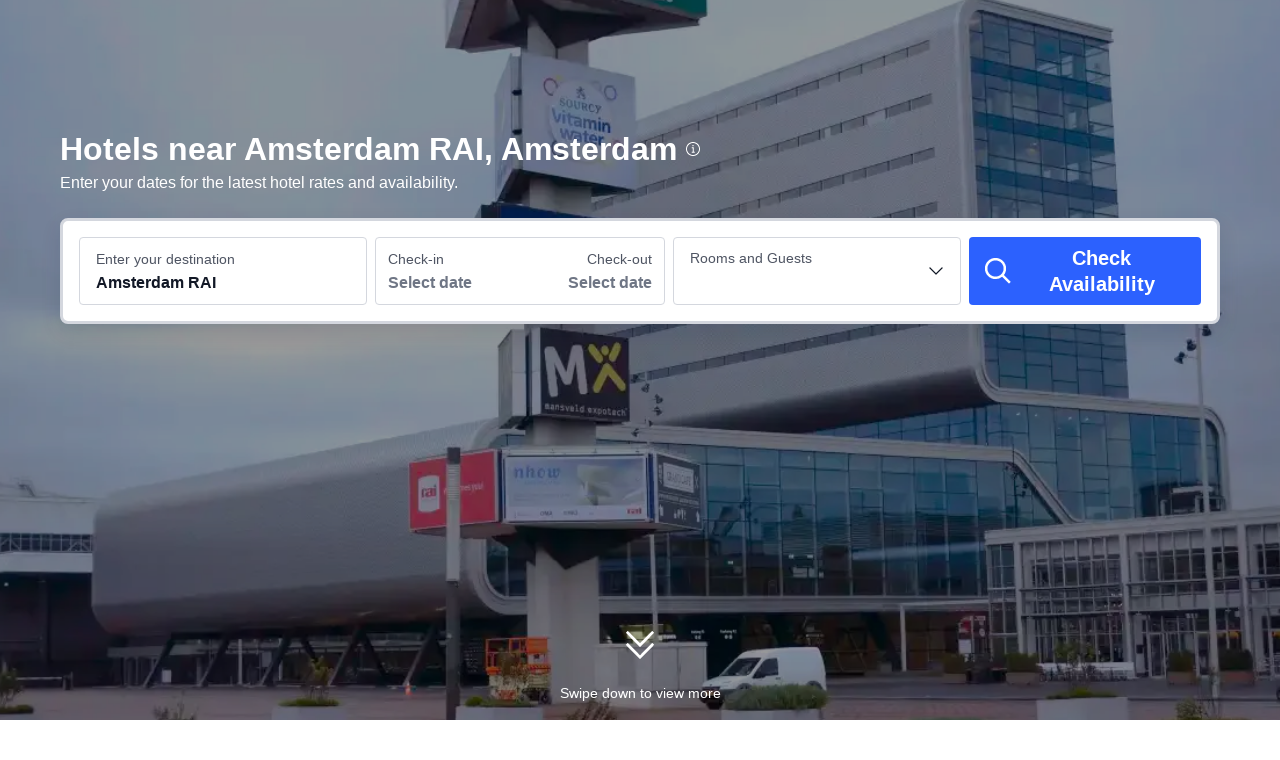

--- FILE ---
content_type: text/html; charset=utf-8
request_url: https://www.trip.com/hotels/amsterdam-amsterdam-rai/hotels-c176m6791130/
body_size: 126295
content:
<!DOCTYPE html><html lang="en-XX" dir="ltr"><head><meta charSet="utf-8"/><meta name="viewport" content="width=device-width"/><link rel="preload" href="https://file.tripcdn.com/files/8/htl_seo/index_seo-poi-attraction_PC_0_0_268_client.js" as="script" crossorigin="anonymous"/><link rel="dns-prefetch" href="//aw-d.tripcdn.com" crossorigin="anonymous"/><link rel="dns-prefetch" href="//ak-d.tripcdn.com" crossorigin="anonymous"/><link rel="dns-prefetch" href="//file.tripcdn.com" crossorigin="anonymous"/><link rel="preconnect" href="//aw-d.tripcdn.com" crossorigin="anonymous"/><link rel="preconnect" href="//ak-d.tripcdn.com" crossorigin="anonymous"/><link rel="preconnect" href="//file.tripcdn.com" crossorigin="anonymous"/><meta http-equiv="x-dns-prefetch-control" content="on"/><meta charSet="UTF-8"/><meta name="viewport" content="width=device-width, initial-scale=1.0"/><meta name="format-detection" content="telephone=no"/><meta name="screen-orientation" content="portrait"/><meta name="apple-mobile-web-app-capable" content="yes"/><link rel="icon" href="//www.trip.com/trip.ico" sizes="any"/><link rel="shortcut icon" href="//www.trip.com/trip.ico" sizes="any"/><meta name="page-id" content="10650144562"/><link rel="canonical" href="https://www.trip.com/hotels/amsterdam-amsterdam-rai/hotels-c176m6791130/"/><link rel="alternate" href="https://www.trip.com/hotels/amsterdam-amsterdam-rai/hotels-c176m6791130/" hrefLang="x-default"/><link rel="alternate" href="https://uk.trip.com/hotels/amsterdam-amsterdam-rai/hotels-c176m6791130/" hrefLang="en-GB"/><link rel="alternate" href="https://hk.trip.com/hotels/amsterdam-amsterdam-rai/hotels-c176m6791130/" hrefLang="zh-Hant-HK"/><link rel="alternate" href="https://kr.trip.com/hotels/amsterdam-amsterdam-rai/hotels-c176m6791130/" hrefLang="ko"/><link rel="alternate" href="https://jp.trip.com/hotels/amsterdam-amsterdam-rai/hotels-c176m6791130/" hrefLang="ja"/><link rel="alternate" href="https://sg.trip.com/hotels/amsterdam-amsterdam-rai/hotels-c176m6791130/" hrefLang="en-SG"/><link rel="alternate" href="https://au.trip.com/hotels/amsterdam-amsterdam-rai/hotels-c176m6791130/" hrefLang="en-AU"/><link rel="alternate" href="https://ru.trip.com/hotels/amsterdam-amsterdam-rai/hotels-c176m6791130/" hrefLang="ru"/><link rel="alternate" href="https://id.trip.com/hotels/amsterdam-amsterdam-rai/hotels-c176m6791130/" hrefLang="id"/><link rel="alternate" href="https://my.trip.com/hotels/amsterdam-amsterdam-rai/hotels-c176m6791130/" hrefLang="ms"/><link rel="alternate" href="https://vn.trip.com/hotels/amsterdam-amsterdam-rai/hotels-c176m6791130/" hrefLang="vi"/><link rel="alternate" href="https://nl.trip.com/hotels/amsterdam-amsterdam-rai/hotels-c176m6791130/" hrefLang="nl"/><link rel="alternate" href="https://tw.trip.com/hotels/amsterdam-amsterdam-rai/hotels-c176m6791130/" hrefLang="zh-Hant-TW"/><link rel="alternate" href="https://us.trip.com/hotels/amsterdam-amsterdam-rai/hotels-c176m6791130/" hrefLang="en-US"/><link rel="alternate" href="https://ae.trip.com/hotels/amsterdam-amsterdam-rai/hotels-c176m6791130/" hrefLang="en-AE"/><script type="text/javascript" async="">window['$_bf'] = { loaded: true }
    window.UBT_BIZCONFIG = {
        isLoadFP: false,
        isLoadMarketing: false,
        isLoadRMS: false
    }
    window.hohCargo = {"locale":"en-XX","site":"EN","currency":"USD","lang":"en"} </script><style type="text/css">
        #hoh-page {
            background: #f6f7fa;
        
            .mc-ft, .mc-ft_line {
                background: #f6f7fa;
            }
        }
        </style><title>10 CLOSEST Hotels Near Amsterdam RAI - Amsterdam | Trip.com</title><meta name="description" content="Hotels near Amsterdam RAI in Amsterdam. Explore hotels closest to Amsterdam RAI with room rates, real reviews and great savings. Most hotels are fully refundable on Trip.com."/><meta name="keywords" content="Hotels near Amsterdam RAI, Amsterdam, Amsterdam RAI, travel, reservations, book, cheap, budget, accommodation, review, picture, guest, traveler"/><meta property="og:title" content="10 CLOSEST Hotels Near Amsterdam RAI - Amsterdam | Trip.com"/><meta property="og:description" content="Hotels near Amsterdam RAI in Amsterdam. Explore hotels closest to Amsterdam RAI with room rates, real reviews and great savings. Most hotels are fully refundable on Trip.com."/><meta property="og:url" content="www.trip.com"/><meta property="og:image" content="https://ak-d.tripcdn.com/images/100o0u000000j7xs93C78.jpg"/><meta property="og:type" content="website"/><script type="text/javascript" src="https://ak-s-cw.tripcdn.com/locale/v3/6002/en-XX.js?etagc=258e9ec9ddb480f7bf139ab6f8d260ee" crossorigin="anonymous" async=""></script><link rel="preload" href="https://ak-s-cw.tripcdn.com/ares/api/cc?f=locale%2Fv3%2F6001%2Fen-XX.js%2C%2Flocale%2Fv3%2F330151%2Fen-XX.js%2C%2Flocale%2Fv3%2F330153%2Fen-XX.js%2C%2Flocale%2Fv3%2F100009239%2Fen-XX.js&amp;etagc=603f4420e9e674e748c9b84cc7b087b5" as="script"/><style type="text/css">
        #hoh-page .pc-header {
            position: absolute;
            top: 0;
            left: 0;
            right: 0;
            z-index: 100;
        }
        </style><script type="application/ld+json">[{"@context":"https://schema.org","@type":"Hotel","url":"https://www.trip.com/hotels/amsterdam-hotel-detail-41111794/nhow-amsterdam-rai-hotel/","name":"Nhow Amsterdam Rai","description":"The nhow Amsterdam RAI is located in the thriving business district of Zuidas in Amsterdam. Designed by leading architect Reinier de Graaf, the hotel is located next to the RAI Convention Center, with easy subway access to Amsterdam’s main attractions. The 24 floor hotel has 650 rooms, all with floor-to-ceiling windows and views across the city. The hotel’s 650 newly built rooms, inspired by the six cardinal faces of the hotel, are modern and light, with floor-to-ceiling windows. The pet-friendly rooms feature espresso coffee machines, flat-screen TVs, digital safes, a minibar, and complimentary Wi-Fi. The junior suites have Jacuzzis and the presidential suite on the 21st floor features a private conservatory. A buffet breakfast offering both continental and American options is served daily, with a bar on the first floor for relaxation. Guests can enjoy gourmet food in the 17th floor restaurant, complete with three terraces. Gluten-free and vegetarian options are available. The hotel offers comprehensive conference facilities, complete with audio-visual equipment, for up to 145 attendees. Guests are offered complimentary access to the fully equipped gym lounges. An experienced team of guest relations professionals provide excellent service, and On-site parking is available for a fee: €5.00 per hour, max. €35.00 per day (24 hours).","image":"https://ak-d.tripcdn.com/images/200d1f000001g2o0tF718_R_300_225_R5.webp","address":{"@type":"PostalAddress","addressLocality":"Amsterdam","addressCountry":"Netherlands"},"review":{"@type":"Review","publisher":{"@type":"Organization","name":"Trip.com"},"reviewRating":{"@type":"AggregateRating","reviewCount":300,"ratingValue":9.3,"bestRating":10,"worstRating":0},"author":{"@type":"Person","name":"Guest User"}}},{"@context":"https://schema.org","@type":"Hotel","url":"https://www.trip.com/hotels/amsterdam-hotel-detail-2195626/qbic-hotel-wtc-amsterdam/","name":"Qbic Amsterdam WTC","description":"With a stay at Qbic Hotel Amsterdam WTC in Amsterdam (Amsterdam South), you'll be within a 5-minute drive of Rijksmuseum and Heineken Experience. This hotel is 0.7 mi (1.1 km) from RAI Exhibition and Congress Centre and 1.6 mi (2.5 km) from Van Gogh Museum.\r\nMake use of convenient amenities such as complimentary wireless internet access, a television in a common area, and tour/ticket assistance.\r\nGrab a bite from the snack bar/deli serving guests of Qbic Hotel Amsterdam WTC. Buffet breakfasts are served on weekdays from 7:00 AM to 10:30 AM and on weekends from 7:00 AM to 11:00 AM for a fee.\r\nFeatured amenities include complimentary wired internet access, a 24-hour business center, and express check-in. Self parking (subject to charges) is available onsite.\r\nStay in one of 84 guestrooms featuring flat-screen televisions. Complimentary wired and wireless internet access keeps you connected, and cable programming provides entertainment. Private bathrooms with showers feature rainfall showerheads and complimentary toiletries. Conveniences include laptop-compatible safes and desks, and housekeeping is provided daily.","image":"https://ak-d.tripcdn.com/images/0226k120008mrhj5fBAFD_R_300_225_R5.webp","address":{"@type":"PostalAddress","addressLocality":"Amsterdam","addressCountry":"Netherlands"},"review":{"@type":"Review","publisher":{"@type":"Organization","name":"Trip.com"},"reviewRating":{"@type":"AggregateRating","reviewCount":76,"ratingValue":8.6,"bestRating":10,"worstRating":0},"author":{"@type":"Person","name":"Guest User"}}},{"@context":"https://schema.org","@type":"Hotel","url":"https://www.trip.com/hotels/amsterdam-hotel-detail-72683121/the-social-hub-amsterdam-west-4-star/","name":"The Social Hub Amsterdam West 4 star","description":"With a stay at The Social Hub Amsterdam West 4 in Amsterdam (Nieuw-West), you'll be a 5-minute drive from Vondelpark and 9 minutes from Van Gogh Museum. This hotel is 5.5 mi (8.8 km) from Dam Square and 2.9 mi (4.7 km) from Rijksmuseum.\r\nBe sure to enjoy recreational amenities including a fitness center and bicycles to rent. Additional amenities at this Art Deco hotel include complimentary wireless internet access, gift shops/newsstands, and a communal living room.\r\nEnjoy a meal at The Commons or snacks in the hotel's coffee shop/cafe. Quench your thirst with your favorite drink at the bar/lounge. To-go breakfasts are served on weekdays from 7:00 AM to 10:30 AM for a fee.\r\nFeatured amenities include a business center, a 24-hour front desk, and multilingual staff. This hotel has 3 meeting rooms available for events. Self parking (subject to charges) is available onsite.\r\nMake yourself at home in one of the 707 guestrooms featuring espresso makers and flat-screen televisions. Complimentary wired and wireless internet access keeps you connected, and satellite programming provides entertainment. Bathrooms have bathtubs or showers and complimentary toiletries. Conveniences include desks and coffee/tea makers, and housekeeping is provided daily.","image":"https://ak-d.tripcdn.com/images/1mc1u12000q24dzf0E6B5_R_300_225_R5.webp","address":{"@type":"PostalAddress","addressLocality":"Amsterdam","addressCountry":"Netherlands"},"review":{"@type":"Review","publisher":{"@type":"Organization","name":"Trip.com"},"reviewRating":{"@type":"AggregateRating","reviewCount":104,"ratingValue":8.9,"bestRating":10,"worstRating":0},"author":{"@type":"Person","name":"Guest User"}}},{"@context":"https://schema.org","@type":"Hotel","url":"https://www.trip.com/hotels/amsterdam-hotel-detail-2195627/hotel-cornelisz/","name":"Hotel Cornelisz","description":"With a stay at Hotel Cornelisz, you'll be centrally located in Amsterdam, steps from Vondelpark and 5 minutes by foot from Van Gogh Museum. This hotel is 0.2 mi (0.3 km) from Rijksmuseum and 0.2 mi (0.4 km) from Leidseplein.\r\nEnjoy recreation amenities such as bicycles to rent or take in the view from a terrace. Additional amenities at this hotel include complimentary wireless internet access, concierge services, and a television in a common area.\r\nBuffet breakfasts are available daily from 7 AM to 11 AM for a fee.\r\nFeatured amenities include a 24-hour front desk, multilingual staff, and luggage storage.\r\nStay in one of 50 guestrooms featuring flat-screen televisions. Complimentary wireless internet access is available to keep you connected. Bathrooms have showers and hair dryers. Conveniences include phones, as well as safes and desks.","image":"https://ak-d.tripcdn.com/images/0226n12000kzbl6tz95A8_R_300_225_R5.webp","address":{"@type":"PostalAddress","addressLocality":"Amsterdam","addressCountry":"Netherlands"},"review":{"@type":"Review","publisher":{"@type":"Organization","name":"Trip.com"},"reviewRating":{"@type":"AggregateRating","reviewCount":134,"ratingValue":8.6,"bestRating":10,"worstRating":0},"author":{"@type":"Person","name":"busy teachin"}}},{"@context":"https://schema.org","@type":"Hotel","url":"https://www.trip.com/hotels/amsterdam-hotel-detail-2114487/novotel-amsterdam-city/","name":"Novotel Amsterdam City","description":"Located in Amsterdam (Amsterdam South), Novotel Amsterdam City is a 3-minute walk from Amstelpark and 14 minutes by foot from Shopping Center Gelderlandplein. This 4-star hotel is 2.4 mi (3.8 km) from Rijksmuseum and 2.4 mi (3.9 km) from Van Gogh Museum.\r\nTake advantage of recreation opportunities including a fitness center and bicycles to rent. Additional features at this hotel include complimentary wireless Internet access, concierge services, and an arcade/game room.\r\nFor lunch or dinner, stop by URBN, a restaurant that specializes in international cuisine. Dining is also available at the coffee shop/cafe, and 24-hour room service is provided. Wrap up your day with a drink at the bar/lounge. Full breakfasts are available daily from 7:00 AM to 10:00 AM for a fee.\r\nFeatured amenities include a 24-hour business center, express check-in, and express check-out. Planning an event in Amsterdam? This hotel has facilities measuring 13993 square feet (1300 square meters), including conference space. Self parking (subject to charges) is available onsite.\r\nMake yourself at home in one of the 610 guestrooms featuring MP3 docking stations and flat-screen televisions. Complimentary wired and wireless Internet access keeps you connected, and digital programming provides entertainment. Private bathrooms with showers feature complimentary toiletries and hair dryers. Conveniences include laptop-compatible safes and coffee/tea makers, and housekeeping is provided daily.","image":"https://ak-d.tripcdn.com/images/1mc6512000bil9nv60939_R_300_225_R5.webp","address":{"@type":"PostalAddress","addressLocality":"Amsterdam","addressCountry":"Netherlands"},"review":{"@type":"Review","publisher":{"@type":"Organization","name":"Trip.com"},"reviewRating":{"@type":"AggregateRating","reviewCount":231,"ratingValue":9,"bestRating":10,"worstRating":0},"author":{"@type":"Person","name":"Anonymous User"}}},{"@context":"https://schema.org","@type":"Hotel","url":"https://www.trip.com/hotels/amsterdam-hotel-detail-776615/hotel-victorie/","name":"Hotel Victorie","description":"With a stay at Hotel Victorie in Amsterdam (Amsterdam South), you'll be a 3-minute drive from RAI Exhibition and Congress Centre and 7 minutes from Van Gogh Museum. This hotel is 3.2 mi (5.2 km) from Dam Square and 1.7 mi (2.7 km) from Rijksmuseum.\r\nTake advantage of recreation opportunities such as bicycles to rent or take in the view from a terrace and a garden. This hotel also features complimentary wireless internet access, a fireplace in the lobby, and tour/ticket assistance.\r\nWrap up your day with a drink at the bar/lounge. Buffet breakfasts are available daily from 7:30 AM to 10 AM for a fee.\r\nFeatured amenities include a computer station, luggage storage, and laundry facilities. A shuttle from the hotel to the airport is provided for a surcharge (available 24 hours).\r\nMake yourself at home in one of the 28 guestrooms. Complimentary wireless internet access keeps you connected, and cable programming is available for your entertainment. Private bathrooms with showers feature complimentary toiletries and hair dryers. Conveniences include phones, as well as safes and desks.","image":"https://ak-d.tripcdn.com/images/1ik4312000nyvd7qk88AF_R_300_225_R5.webp","address":{"@type":"PostalAddress","addressLocality":"Amsterdam","addressCountry":"Netherlands"},"review":{"@type":"Review","publisher":{"@type":"Organization","name":"Trip.com"},"reviewRating":{"@type":"AggregateRating","reviewCount":60,"ratingValue":7.8,"bestRating":10,"worstRating":0},"author":{"@type":"Person","name":"Janice Kuilman"}}},{"@context":"https://schema.org","@type":"Hotel","url":"https://www.trip.com/hotels/amsterdam-hotel-detail-2173124/the-alfred-hotel/","name":"The Alfred Hotel","description":"Centrally located in Amsterdam, The Alfred Hotel is within a 15-minute walk of Van Gogh Museum and Moco Museum. This hotel is 1.3 mi (2 km) from Leidseplein and 1.4 mi (2.2 km) from Rijksmuseum.\r\nTake advantage of recreation opportunities such as bicycles to rent, or other amenities including complimentary wireless internet access and tour/ticket assistance.\r\nBuffet breakfasts are served on weekdays from 7:30 AM to 10:30 AM and on weekends from 8:00 AM to 11:00 AM for a fee.\r\nFeatured amenities include a 24-hour front desk, luggage storage, and a safe deposit box at the front desk.\r\nMake yourself at home in one of the 107 air-conditioned rooms featuring espresso makers and flat-screen televisions. Complimentary wireless internet access keeps you connected, and cable programming is available for your entertainment. Private bathrooms with showers feature complimentary toiletries and hair dryers. Conveniences include safes and desks, and housekeeping is provided once per stay.","image":"https://ak-d.tripcdn.com/images/0226612000pvxiv5200CB_R_300_225_R5.webp","address":{"@type":"PostalAddress","addressLocality":"Amsterdam","addressCountry":"Netherlands"},"review":{"@type":"Review","publisher":{"@type":"Organization","name":"Trip.com"},"reviewRating":{"@type":"AggregateRating","reviewCount":117,"ratingValue":8.2,"bestRating":10,"worstRating":0},"author":{"@type":"Person","name":"Galaxia_"}}},{"@context":"https://schema.org","@type":"Hotel","url":"https://www.trip.com/hotels/amsterdam-hotel-detail-2582636/hotel-jl-no76/","name":"Hotel JL No76","description":"Hotel JL No76 is centrally located in Amsterdam, a 3-minute walk from Van Gogh Museum and 5 minutes by foot from Rijksmuseum. This hotel is 0.5 mi (0.9 km) from Vondelpark and 1 mi (1.6 km) from Leidseplein.\r\nTake in the views from a terrace and a garden and make use of amenities such as complimentary wireless internet access.\r\nGrab a bite from the snack bar/deli, or stay in and take advantage of the hotel's room service (during limited hours). Wrap up your day with a drink at the bar/lounge. Buffet breakfasts are available daily from 7 AM to 11:00 AM for a fee.\r\nFeatured amenities include express check-in, express check-out, and complimentary newspapers in the lobby.\r\nMake yourself at home in one of the 39 guestrooms featuring espresso makers and flat-screen televisions. Complimentary wireless internet access keeps you connected, and digital programming is available for your entertainment. Bathrooms feature bathtubs or showers with rainfall showerheads and designer toiletries. Conveniences include laptop-compatible safes and desks, and housekeeping is provided daily.","image":"https://ak-d.tripcdn.com/images/1mc4u12000i4jo9e7D059_R_300_225_R5.webp","address":{"@type":"PostalAddress","addressLocality":"Amsterdam","addressCountry":"Netherlands"},"review":{"@type":"Review","publisher":{"@type":"Organization","name":"Trip.com"},"reviewRating":{"@type":"AggregateRating","reviewCount":59,"ratingValue":9.2,"bestRating":10,"worstRating":0},"author":{"@type":"Person","name":"Guest User"}}},{"@context":"https://schema.org","@type":"Hotel","url":"https://www.trip.com/hotels/amsterdam-hotel-detail-62416936/van-der-valk-hotel-amsterdam-zuidas/","name":"Van der Valk Hotel Amsterdam Zuidas -Rai","description":"With a stay at Van der Valk Hotel Amsterdam Zuidas in Amsterdam (Amsterdam South), you'll be a 4-minute drive from RAI Exhibition and Congress Centre and 5 minutes from Van Gogh Museum. This spa hotel is 2.5 mi (4.1 km) from Rijksmuseum and 3 mi (4.8 km) from Leidseplein.\r\nTake time to pamper yourself with a visit to the full-service spa. You're sure to appreciate the recreational amenities, including a sauna, a fitness center, and bicycles to rent. Additional amenities at this hotel include complimentary wireless internet access, concierge services, and a banquet hall.\r\nSatisfy your appetite at one of the hotel's 3 restaurants. Wrap up your day with a drink at the bar/lounge. Buffet breakfasts are served on weekdays from 6:00 AM to 10:00 AM for a fee.\r\nFeatured amenities include complimentary wired internet access, express check-in, and express check-out. This hotel has 9 meeting rooms available for events. Self parking (subject to charges) is available onsite.\r\nStay in one of 234 guestrooms featuring Smart televisions. Complimentary wireless internet access keeps you connected, and digital programming is available for your entertainment. Bathrooms have complimentary toiletries and hair dryers. Conveniences include safes and coffee/tea makers, and housekeeping is provided daily.","image":"https://ak-d.tripcdn.com/images/1mc4a12000gj6nmsqAC5A_R_300_225_R5.webp","address":{"@type":"PostalAddress","addressLocality":"Amsterdam","addressCountry":"Netherlands"},"review":{"@type":"Review","publisher":{"@type":"Organization","name":"Trip.com"},"reviewRating":{"@type":"AggregateRating","reviewCount":47,"ratingValue":8.3,"bestRating":10,"worstRating":0},"author":{"@type":"Person","name":"Guest User"}}},{"@context":"https://schema.org","@type":"Hotel","url":"https://www.trip.com/hotels/amsterdam-hotel-detail-2802901/hotel-the-neighbour-s-magnolia/","name":"Hotel the Neighbour's Magnolia","description":"With a stay at Hotel The Neighbour's Magnolia in Amsterdam (Museum Quarter), you'll be a 5-minute walk from Vondelpark and 13 minutes by foot from Van Gogh Museum. This hotel is 3.8 mi (6.1 km) from Dam Square and 1.2 mi (1.9 km) from Leidseplein.\r\nMake use of convenient amenities such as complimentary wireless internet access, concierge services, and a reception hall.\r\nContinental breakfasts are available daily from 7:30 AM to 10:30 AM for a fee.\r\nFeatured amenities include dry cleaning/laundry services, multilingual staff, and luggage storage.\r\nStay in one of 21 guestrooms featuring LCD televisions. Complimentary wireless internet access is available to keep you connected. Bathrooms have bathtubs or showers and hair dryers. Conveniences include safes and desks, and housekeeping is provided daily.","image":"https://ak-d.tripcdn.com/images/0225j120009utvkvj6335_R_300_225_R5.webp","address":{"@type":"PostalAddress","addressLocality":"Amsterdam","addressCountry":"Netherlands"},"review":{"@type":"Review","publisher":{"@type":"Organization","name":"Trip.com"},"reviewRating":{"@type":"AggregateRating","reviewCount":74,"ratingValue":8.3,"bestRating":10,"worstRating":0},"author":{"@type":"Person","name":"Anonymous User"}}}]</script><script type="application/ld+json">{"@context":"https://schema.org","@type":"DataFeedItem","name":"update","dateModified":"January 21, 2026"}</script><script type="application/ld+json">[{"@context":"https://schema.org","@type":"Hotel","url":"https://www.trip.com/hotels/amsterdam-hotel-detail-4065388/canal-house-suites-at-sofitel-legend-the-grand-amsterdam/","name":"Canal House Suites at Sofitel Legend the Grand Amsterdam","description":"Built in 1678, Canal House Suites at Sofitel Legend The Grand Amsterdam is situated on the 2nd oldest canal of Amsterdam.  This hotel features free WiFi. Each room here will provide you with air conditioning and pay-per-view channels.  There is also a coffee machine.  Featuring a hairdryer, private bathroom also comes with bathrobes and free toiletries.  Extras include a desk and a safety deposit box. The hotel is 200 m from Dam Square, 300 m from Royal Palace Amsterdam, 500 m from Beurs van Berlage and 1. 7 km from the P. C.  Hooftstraat.  Schiphol Airport is 11 km away.  Amsterdam City Centre is a great choice for travellers interested in nightlife, architecture and walking. This is our guests&#039; favourite part of Amsterdam, according to independent reviews.  This area is also great for shopping, with popular brands nearby: H&M, Nike, Gucci, Tiffany & Co, Ralph Lauren.","image":"https://ak-d.tripcdn.com/images//ak-d.tripcdn.com/images//0203e120008tqveio6A2C_R_300_225_R5.webp","address":{"@type":"PostalAddress","addressLocality":"Amsterdam","addressCountry":"Netherlands"},"aggregateRating":{"@type":"AggregateRating","reviewCount":3,"ratingValue":9.4,"bestRating":10,"worstRating":0}},{"@context":"https://schema.org","@type":"Hotel","url":"https://www.trip.com/hotels/amsterdam-hotel-detail-2114759/sofitel-legend-the-grand-amsterdam/","name":"Sofitel Legend the Grand Amsterdam","description":"This 5-star luxury hotel in the heart of Amsterdam offers luxurious rooms in an unique historical ambiance with French elegance. A blend of Dutch history and French luxurious contemporary design. It features a fine dining restaurant, bar and spa with an indoor pool area. The hotel is located in the historical city centre, less than 5 minutes distance from the Nine Streets and Dam Square.\n\nSofitel Legend The Grand Amsterdam offers 178 well-kept rooms and suites with modern bathrooms and a rain shower. Guests staying in one of our 30 spacious suites, including Prestige Suites and above, enjoy the exclusive Butler Service, offering a truly elevated and personalized experience. Dressing gowns and slippers are provided for extra comfort. Free WiFi is available, there is also high speed wireless internet available for an extra charge.\n\nTheir fine-dining Bridges restaurant focuses on seafood created by Chef de Cuisine Raoul Meuwese. You can complement each dish with quality wines. For an all-day menu with Mediterranean influences you can visit Oriole Garden Bistro. Additionally, you can enjoy a coffee or a cocktail at the lively bar or at the Dutch brown café The Flying Dutchman. In Library ‘Or’ you can enjoy The Grand Afternoon Tea.\n\nBesides the excellent food & beverage facilities, The Grand holds several historical meeting- and event facilities and an unwinding Sofitel SPA with heated indoor pool, sauna, hammam and fitness area in which after a busy day you can regain energy. There is also a charming garden and terrace for sunny days.\n\nFrom The Grand most important landmarks are within walking distance, including the Van Gogh Museum, P.C Hooftstraat, the Anne Frank House and Amsterdam Central Station. Trams stop at Dam Square and offer easy access to the entire city.","image":"https://ak-d.tripcdn.com/images//ak-d.tripcdn.com/images//1mc5312000nlu72l999F7_R_300_225_R5.webp","address":{"@type":"PostalAddress","addressLocality":"Amsterdam","addressCountry":"Netherlands"},"aggregateRating":{"@type":"AggregateRating","reviewCount":125,"ratingValue":9,"bestRating":10,"worstRating":0}},{"@context":"https://schema.org","@type":"Hotel","url":"https://www.trip.com/hotels/amsterdam-hotel-detail-2150364/andaz-amsterdam-prinsengracht-by-hyatt/","name":"Andaz Amsterdam Prinsengracht, by Hyatt","description":"A luxury lifestyle Hyatt hotel overlooking the city’s iconic canals. Enjoy the quirky Dutch-inspired art  design by world-renowned designer Marcel Wanders. Ideally located in the iconic Jordaan area, within walking distance to the historic Dam Square, bustling Museumplein and the quaint nine streets shopping district. Unique inclusions  - high-speed WIFI, complimentary non-alcoholic mini-bar, daily wine-hour, SPA and 24-hour Fitness Center, all-day dining restaurant and bar.","image":"https://ak-d.tripcdn.com/images//ak-d.tripcdn.com/images//0203l120008iott5587DA_R_300_225_R5.webp","address":{"@type":"PostalAddress","addressLocality":"Amsterdam","addressCountry":"Netherlands"},"aggregateRating":{"@type":"AggregateRating","reviewCount":139,"ratingValue":9,"bestRating":10,"worstRating":0}},{"@context":"https://schema.org","@type":"Hotel","url":"https://www.trip.com/hotels/amsterdam-hotel-detail-130643269/de-durgerdam-amsterdam/","name":"De Durgerdam, Amsterdam","description":"With a stay at De Durgerdam Amsterdam in Amsterdam (Amsterdam North), you'll be within a 15-minute drive of Dam Square and Passenger Terminal Amsterdam. This luxury hotel is 10.1 mi (16.3 km) from Van Gogh Museum and 6 mi (9.6 km) from Rijksmuseum.\r\nDon't miss out on recreational opportunities including a 24-hour fitness center and bicycles to rent. Additional amenities at this hotel include complimentary wireless internet access, concierge services, and wedding services.\r\nEnjoy a meal at the restaurant, or stay in and take advantage of the hotel's 24-hour room service. Wrap up your day with a drink at the bar/lounge. Cooked-to-order breakfasts are available daily from 8:00 AM to 10:30 AM for a fee.\r\nFeatured amenities include dry cleaning/laundry services, a 24-hour front desk, and multilingual staff. Self parking (subject to charges) is available onsite.\r\nTreat yourself to a stay in one of the 14 guestrooms, featuring heated floors and Smart televisions. Your pillowtop bed comes with down comforters and premium bedding. Complimentary wireless internet access keeps you connected, and digital programming is available for your entertainment. Conveniences include safes and minibars, and housekeeping is provided daily.","image":"https://ak-d.tripcdn.com/images//ak-d.tripcdn.com/images//0223j12000l6y42206B17_R_300_225_R5.webp","address":{"@type":"PostalAddress","addressLocality":"Amsterdam","addressCountry":"Netherlands"},"aggregateRating":{"@type":"AggregateRating","reviewCount":13,"ratingValue":9,"bestRating":10,"worstRating":0}},{"@context":"https://schema.org","@type":"Hotel","url":"https://www.trip.com/hotels/amsterdam-hotel-detail-776454/nh-collection-amsterdam-grand-hotel-krasnapolsky/","name":"Anantara Grand Hotel Krasnapolsky Amsterdam","description":"Set in a historic building that dates back to 1855, Anantara Grand Hotel Krasnapolsky Amsterdam is a landmark in Amsterdam. It is situated right on the main square and enjoys a privileged location overlooking the Royal Palace. Reach many of the city’s attractions on foot, such as the Van Gogh Museum, the Anne Frank House and the Rijksmuseum. Amsterdam Central Station is only seven minutes away. Recently renovated, Anantara Grand Hotel Krasnapolsky Amsterdam has 402 spacious contemporary rooms. There are 8 family rooms, 35 apartments with canal views and 10 premium triple rooms. Each has individually controlled air-conditioning, Nespresso machines, rain-effect showers and ultra-comfortable mattresses. The height of luxury is the Royal Suite, spread over two floors. A delectable breakfast is served daily in the grand 19th century Winter Garden. A perfect setting for a wedding, the hotel has 16 meeting rooms for up to 1500 people. Opened in April 2016, Michelin starred The White Room is a true gastronomic delight where Jacob Jan Boerma heads the kitchen. Grand Café Krasnapolsky is ideal for business lunches, enjoying views of the Dam Square. To unwind, head to Bar The Tailor and enjoy a cocktail.","image":"https://ak-d.tripcdn.com/images//ak-d.tripcdn.com/images//0224z12000a6dpru221FB_R_300_225_R5.webp","address":{"@type":"PostalAddress","addressLocality":"Amsterdam","addressCountry":"Netherlands"},"aggregateRating":{"@type":"AggregateRating","reviewCount":92,"ratingValue":9.2,"bestRating":10,"worstRating":0}},{"@context":"https://schema.org","@type":"Hotel","url":"https://www.trip.com/hotels/amsterdam-hotel-detail-2488587/luxury-suites-amsterdam/","name":"Luxury Suites Amsterdam","description":"<p data-ibu-content-type='General_description'>The Luxury Suites Amsterdam is an ideal spot for travelers wanting to discover the city. The Luxury Suites Amsterdam is an ideal choice for travelers who want to take in the sights and sounds of Amsterdam. <p data-ibu-content-type='Traffic_landmarks'>With Amsterdam Central Station just 1km away and Amsterdam Airport Schiphol only 24km away, transportation is very convenient. The closest major public transportation, Nieuwmarkt Metro Station, is only 500m away. Seeing Amsterdam's sights from this hotel is easy with NEMO Science Museum, Amsterdam Museum and Rembrandtplein all close by. <p data-ibu-content-type='Top_facilities_amenities'>At the end of a busy day, travelers can unwind and relax in the hotel or go out and enjoy the city. This Amsterdam hotel features parking on site. <p data-ibu-content-type='Reviews'>If you demand a high level of service, our guests have indicated that this hotel has excellent standards. ","image":"https://ak-d.tripcdn.com/images//ak-d.tripcdn.com/images//0224412000cp3vbg1E504_R_300_225_R5.webp","address":{"@type":"PostalAddress","addressLocality":"Amsterdam","addressCountry":"Netherlands"},"aggregateRating":{"@type":"AggregateRating","reviewCount":55,"ratingValue":9.3,"bestRating":10,"worstRating":0}},{"@context":"https://schema.org","@type":"Hotel","url":"https://www.trip.com/hotels/amsterdam-hotel-detail-776477/hotel-okura-amsterdam/","name":"Hotel Okura Amsterdam – the Leading Hotels of the World","description":"Located in Amsterdam (Amsterdam South), Hotel Okura Amsterdam is within a 5-minute drive of Rijksmuseum and Van Gogh Museum. This 5-star hotel is 1.4 mi (2.2 km) from Heineken Experience and 1.6 mi (2.6 km) from Leidseplein.\r\nPamper yourself with a visit to the spa, which offers massages, body treatments, and facials. If you're looking for recreational opportunities, you'll find an indoor pool, a spa tub, and a sauna. Additional amenities at this hotel include complimentary wireless Internet access, concierge services, and babysitting (surcharge). Getting to nearby attractions is a breeze with the area shuttle (surcharge).\r\nEnjoy international cuisine at Ciel Bleu Restaurant, one of the hotel's 4 restaurants, or stay in and take advantage of the 24-hour room service. Snacks are also available at the coffee shop/cafe. Need to unwind? Take a break with a tasty beverage at one of the 2 bars/lounges. Buffet breakfasts are served on weekdays from 6:30 AM to 11:00 AM and on weekends from 6:30 AM to 11:30 AM for a fee.\r\nFeatured amenities include a 24-hour business center, limo/town car service, and express check-out. A roundtrip airport shuttle is provided for a surcharge (available 24 hours), and self parking (subject to charges) is available onsite.\r\nMake yourself at home in one of the 300 guestrooms featuring minibars and LCD televisions. Complimentary wired and wireless Internet access keeps you connected, and cable programming provides entertainment. Private bathrooms with separate bathtubs and showers feature deep soaking bathtubs and rainfall showerheads. Conveniences include phones, as well as safes and desks.","image":"https://ak-d.tripcdn.com/images//ak-d.tripcdn.com/images//220k0g00000082zft0C77_R_300_225_R5.webp","address":{"@type":"PostalAddress","addressLocality":"Amsterdam","addressCountry":"Netherlands"},"aggregateRating":{"@type":"AggregateRating","reviewCount":42,"ratingValue":9.1,"bestRating":10,"worstRating":0}},{"@context":"https://schema.org","@type":"Hotel","url":"https://www.trip.com/hotels/amsterdam-hotel-detail-3148835/hotel-seven-one-seven/","name":"Hotel 717","description":"With a stay at Hotel 717, you'll be centrally located in Amsterdam, just a 5-minute walk from Leidseplein and 15 minutes by foot from Anne Frank House. This luxury hotel is 0.4 mi (0.6 km) from Rijksmuseum and 0.7 mi (1.1 km) from Van Gogh Museum.\r\nTake in the views from a terrace and a garden and make use of amenities such as complimentary wireless internet access. Additional amenities at this hotel include concierge services, babysitting (surcharge), and wedding services.\r\nAt Hotel 717, enjoy a satisfying meal at the restaurant. Cooked-to-order breakfasts are available daily from 7:00 AM to 10:30 AM for a fee.\r\nFeatured amenities include limo/town car service, complimentary newspapers in the lobby, and dry cleaning/laundry services. A roundtrip airport shuttle is provided for a surcharge (available 24 hours), and self parking (subject to charges) is available onsite.\r\nMake yourself at home in one of the 9 individually decorated guestrooms, featuring minibars and flat-screen televisions. Complimentary wireless internet access keeps you connected, and cable programming is available for your entertainment. Private bathrooms have designer toiletries and hair dryers. Conveniences include safes and desks, and housekeeping is provided daily.","image":"https://ak-d.tripcdn.com/images//ak-d.tripcdn.com/images//fd/hotelintl/g2/M03/0E/AE/CghzgFSSFs6APEvOAAEyZpIWYVw163_R_300_225_R5.webp","address":{"@type":"PostalAddress","addressLocality":"Amsterdam","addressCountry":"Netherlands"},"aggregateRating":{"@type":"AggregateRating","reviewCount":121,"ratingValue":8.5,"bestRating":10,"worstRating":0}},{"@context":"https://schema.org","@type":"Hotel","url":"https://www.trip.com/hotels/amsterdam-hotel-detail-1490088/amsterdam-marriott-hotel/","name":"Amsterdam Marriott Hotel","description":"Experience the best of Amsterdam at the Amsterdam Marriott Hotel, perfectly situated next to the picturesque Vondelpark in the heart of the city. With 396 spacious rooms designed by renowned Dutch interior designer Piet Boon, guests enjoy modern interiors infused with local accents, smart technology, and flexible workspaces. The hotel’s prime location provides easy access to iconic attractions such as the Rijksmuseum, Van Gogh Museum, Anne Frank House, and upscale shopping and dining options.\n\nThe Amsterdam Marriott Hotel boasts 12 flexible meeting and event rooms, totaling over 812m² of event space, making it an ideal destination for any event. The Grand Ballroom can be divided into five salons, while the seven studios, all with natural daylight, are perfect for smaller gatherings or breakout sessions.\n\nDining at the Amsterdam Marriott is a culinary delight. Midtown Grill, the talk-of-the-town steakhouse, offers an unparalleled dining experience with the finest steaks, a “Meat Experience Room,” and an exclusive wine library. Sorel’s Bar & Lounge is perfect for a pre-dinner drink or a quick lunch, specializing in local crafts, bourbons, and cocktails.\n\nAfter a day of exploring Amsterdam’s stunning canals and exquisite architecture, unwind with a workout in the 24-hour fitness center, relax in the sauna, or enjoy hand-crafted cocktails in the modern lounge. Discover unforgettable experiences at the Amsterdam Marriott Hotel, where modern comfort meets classic charm.","image":"https://ak-d.tripcdn.com/images//ak-d.tripcdn.com/images//0226i120009oy8ky0D9A5_R_300_225_R5.webp","address":{"@type":"PostalAddress","addressLocality":"Amsterdam","addressCountry":"Netherlands"},"aggregateRating":{"@type":"AggregateRating","reviewCount":90,"ratingValue":8,"bestRating":10,"worstRating":0}},{"@context":"https://schema.org","@type":"Hotel","url":"https://www.trip.com/hotels/amsterdam-hotel-detail-7748896/hyatt-regency-amsterdam/","name":"Hyatt Regency Amsterdam","description":"With a stay at Hyatt Regency Amsterdam, you'll be centrally located in Amsterdam, within a 5-minute drive of Van Gogh Museum and Dam Square. This 4.5-star hotel is 2.8 mi (4.5 km) from Anne Frank House and 1 mi (1.6 km) from Heineken Experience.\r\nBe sure to enjoy recreational amenities, including a health club, a sauna, and bicycles to rent. Additional features at this hotel include complimentary wireless Internet access, concierge services, and an arcade/game room.\r\nGrab a bite to eat at Mama Makan Restaurant, a restaurant where you can enjoy drinks at the bar/lounge and dine alfresco. Or stay in and take advantage of the 24-hour room service. Buffet breakfasts are available daily from 7:00 AM to 11:00 AM for a fee.\r\nFeatured amenities include a business center, limo/town car service, and complimentary newspapers in the lobby. Planning an event in Amsterdam? This hotel has facilities measuring 5565 square feet (517 square meters), including conference space.\r\nMake yourself at home in one of the 211 air-conditioned rooms featuring minibars and flat-screen televisions. Complimentary wireless Internet access is available to keep you connected. Bathrooms have complimentary toiletries and hair dryers. Conveniences include safes and desks, as well as phones with free local calls.","image":"https://ak-d.tripcdn.com/images//ak-d.tripcdn.com/images//0204s12000923y85r2D14_R_300_225_R5.webp","address":{"@type":"PostalAddress","addressLocality":"Amsterdam","addressCountry":"Netherlands"},"aggregateRating":{"@type":"AggregateRating","reviewCount":96,"ratingValue":8.6,"bestRating":10,"worstRating":0}},{"@context":"https://schema.org","@type":"Hotel","url":"https://www.trip.com/hotels/amsterdam-hotel-detail-1632658/nh-collection-amsterdam-doelen/","name":"Tivoli Doelen Amsterdam Hotel","description":"One of Amsterdam’s oldest and finest 5-star hotels, Tivoli Doelen Amsterdam Hotel was recently renovated in 2015. During the past three centuries, Empress Elisabeth of Austria and the Beatles have taken rooms here. Located in the heart of the city, the hotel is close to Dam Square, the Anne Frank House, canal boats, the Heineken Brewery and the Van Gogh Museum. It is also only a short walk to the shopping district, bars and restaurants. The 81 refurbished rooms are designed in classical tones with red and gold accents. They let in natural light through large windows and many look out over the Amstel river. For guests’ comfort, there are premium mattresses, pillow menus, rain-effect showers and Nespresso machines in each room. Fresh breakfast is served daily, featuring a large spread that includes local specialty dishes, gluten-free options and dishes made-to-order. If you prefer to stay in, you may also use the 24-hour room service. The hotel has free Wi-Fi and beautiful summer terrace.","image":"https://ak-d.tripcdn.com/images//ak-d.tripcdn.com/images//220m0z000000n09v6445A_R_300_225_R5.webp","address":{"@type":"PostalAddress","addressLocality":"Amsterdam","addressCountry":"Netherlands"},"aggregateRating":{"@type":"AggregateRating","reviewCount":123,"ratingValue":9.1,"bestRating":10,"worstRating":0}},{"@context":"https://schema.org","@type":"Hotel","url":"https://www.trip.com/hotels/amsterdam-hotel-detail-2114781/kimpton-de-witt-amsterdam/","name":"Kimpton de Witt Amsterdam","description":"With a stay at Kimpton De Witt Amsterdam, an IHG Hotel, you'll be centrally located in Amsterdam, a 8-minute walk from Oude Kerk and 12 minutes by foot from Westerkerk. This 4.5-star hotel is 0.7 mi (1.2 km) from Anne Frank House and 1.4 mi (2.2 km) from Museum Van Loon.\r\nTake advantage of recreation opportunities such as a 24-hour fitness center, or other amenities including complimentary wireless Internet access and babysitting (surcharge). This hotel also features wedding services, a fireplace in the lobby, and tour/ticket assistance.\r\nSatisfy your appetite for lunch, dinner, or brunch at the hotel's restaurant, Celia, or stay in and take advantage of the 24-hour room service. Wrap up your day with a drink at the bar/lounge. Buffet breakfasts are served on weekdays from 7:00 AM to 11:00 AM and on weekends from 7:00 AM to noon for a fee.\r\nFeatured amenities include a business center, complimentary newspapers in the lobby, and dry cleaning/laundry services. Planning an event in Amsterdam? This hotel has facilities measuring 6480 square feet (602 square meters), including conference space. Limited parking is available onsite.\r\nMake yourself at home in one of the 274 guestrooms featuring iPod docking stations and minibars. Flat-screen televisions with satellite programming provide entertainment, while complimentary wireless Internet access keeps you connected. Bathrooms feature showers, designer toiletries, and hair dryers. Conveniences include phones, as well as laptop-compatible safes and desks.","image":"https://ak-d.tripcdn.com/images//ak-d.tripcdn.com/images//1mc2512000c19imqq9658_R_300_225_R5.webp","address":{"@type":"PostalAddress","addressLocality":"Amsterdam","addressCountry":"Netherlands"},"aggregateRating":{"@type":"AggregateRating","reviewCount":137,"ratingValue":8.5,"bestRating":10,"worstRating":0}},{"@context":"https://schema.org","@type":"Hotel","url":"https://www.trip.com/hotels/amsterdam-hotel-detail-13660510/pestana-amsterdam-riverside-lvx-preferred-hotels-and-resorts/","name":"Pestana Amsterdam Riverside","description":"<p data-ibu-content-type='General_description'>The Pestana Amsterdam Riverside provides a great place for travelers to relax after a busy day. The Pestana Amsterdam Riverside is an ideal choice for travelers who want to take in the sights and sounds of Amsterdam. <p data-ibu-content-type='Traffic_landmarks'>The hotel is only 1km from Amsterdam Amstel Station and 16km from Amsterdam Airport Schiphol, giving guests a number of convenient transportation options. Just a short walk from Weesperplein Metro Station, traveling to most city destinations is a breeze. There is no shortage of things to see in the area, with the Amsterdam Museum, Waterlooplein Market and Stedelijk Museum Amsterdam all nearby. <p data-ibu-content-type='Top_facilities_amenities'>When guests have some time on their hands they can make use of the onsite facilities. This Amsterdam hotel provides parking on site. <p data-ibu-content-type='Reviews'>Our guests rate this hotel as one of the best hotels for cleanliness. ","image":"https://ak-d.tripcdn.com/images//ak-d.tripcdn.com/images//1mc6x12000mcx8kv43768_R_300_225_R5.webp","address":{"@type":"PostalAddress","addressLocality":"Amsterdam","addressCountry":"Netherlands"},"aggregateRating":{"@type":"AggregateRating","reviewCount":42,"ratingValue":9.4,"bestRating":10,"worstRating":0}},{"@context":"https://schema.org","@type":"Hotel","url":"https://www.trip.com/hotels/amsterdam-hotel-detail-1619816/grand-hotel-amrth-amsterdam/","name":"Grand Hotel Amrâth Amsterdam","description":"With a stay at Grand Hotel Amrâth Amsterdam, you'll be centrally located in Amsterdam, within a 5-minute drive of Dam Square and Passenger Terminal Amsterdam. This luxury hotel is 3 mi (4.8 km) from Van Gogh Museum and 2.4 mi (3.9 km) from Rijksmuseum.\r\nRelax at the full-service spa, where you can enjoy massages. If you're looking for recreational opportunities, you'll find an indoor pool, a hot tub, and a sauna. Additional amenities at this Art Deco hotel include complimentary wireless internet access, concierge services, and wedding services.\r\nSatisfy your appetite for lunch or dinner at the hotel's bar/lounge, Bar Lounge, or stay in and take advantage of the 24-hour room service. Buffet breakfasts are served on weekdays from 7:00 AM to 10:00 AM and on weekends from 7:00 AM to 11:00 AM for a fee.\r\nFeatured amenities include a 24-hour business center, dry cleaning/laundry services, and a 24-hour front desk. Planning an event in Amsterdam? This hotel has 915 square feet (85 square meters) of space consisting of conference space and meeting rooms.\r\nMake yourself at home in one of the 205 guestrooms featuring refrigerators and LCD televisions. Complimentary wireless internet access keeps you connected, and satellite programming is available for your entertainment. Private bathrooms with shower/tub combinations feature designer toiletries and hair dryers. Conveniences include phones, as well as laptop-compatible safes and desks.","image":"https://ak-d.tripcdn.com/images//ak-d.tripcdn.com/images//220j0z000000mqw6z7630_R_300_225_R5.webp","address":{"@type":"PostalAddress","addressLocality":"Amsterdam","addressCountry":"Netherlands"},"aggregateRating":{"@type":"AggregateRating","reviewCount":61,"ratingValue":8.9,"bestRating":10,"worstRating":0}},{"@context":"https://schema.org","@type":"Hotel","url":"https://www.trip.com/hotels/amsterdam-hotel-detail-1490090/renaissance-amsterdam-hotel/","name":"Renaissance Amsterdam Hotel","description":"A stay at Renaissance Amsterdam Hotel places you in the heart of Amsterdam, within a 15-minute walk of Dam Square and Anne Frank House. This 5-star hotel is 2.3 mi (3.7 km) from Van Gogh Museum and 1.6 mi (2.5 km) from Passenger Terminal Amsterdam. This hotel also features wedding services, a banquet hall, and a vending machine.\nEnjoy a meal at the restaurant or snacks in the coffee shop/cafe. The hotel also offers 24-hour room service. Wrap up your day with a drink at the bar/lounge. Full breakfasts are available daily from 6:30 AM to 11:00 AM for a fee.\nFeatured amenities include a business center, express check-in, and express check-out. Planning an event in Amsterdam? This hotel has facilities measuring 14015 square feet (1302 square meters), including a conference center.\nMake yourself at home in one of the guestrooms featuring refrigerators and LCD televisions. Cable television is provided for your entertainment. Private bathrooms with shower/tub combinations feature complimentary toiletries and hair dryers. Conveniences include phones, as well as safes and desks.","image":"https://ak-d.tripcdn.com/images//ak-d.tripcdn.com/images//1mc5a12000gdyb11a4EF8_R_300_225_R5.webp","address":{"@type":"PostalAddress","addressLocality":"Amsterdam","addressCountry":"Netherlands"},"aggregateRating":{"@type":"AggregateRating","reviewCount":138,"ratingValue":8.6,"bestRating":10,"worstRating":0}},{"@context":"https://schema.org","@type":"Hotel","url":"https://www.trip.com/hotels/amsterdam-hotel-detail-94107480/the-college-hotel-amsterdam-autograph-collection/","name":"The College Hotel Amsterdam, Autograph Collection","description":"A hotel housed in a historic and fabulous school building that reflects Amsterdam’s values in terms of interhuman relationships is a unique place where no one will feel alienated and everyone feel appreciated. This core idea, combined with our curated design and a College Hotel level of service will make anyone’s stay a memorable one. 125 years of valuable memories can be felt throughout our beautiful building. Our unique offering of 40 different rooms used to be school classrooms. Each room has a different atmosphere and feels absolutely special and so welcoming with high ceilings and bright daylight flooding in. The views give guests a glimpse into the Amsterdam that once was, with the surrounding buildings being almost as old as the College Hotel, peeking out of a window takes you back 100 years and it seems nothing has really changed. It’s a bit hard to describe, but walking through the building, once simply feels 125 years of activity that took place in the building and the memories it houses.","image":"https://ak-d.tripcdn.com/images//ak-d.tripcdn.com/images//02263120009zurazz4024_R_300_225_R5.webp","address":{"@type":"PostalAddress","addressLocality":"Amsterdam","addressCountry":"Netherlands"},"aggregateRating":{"@type":"AggregateRating","reviewCount":48,"ratingValue":8.6,"bestRating":10,"worstRating":0}}]</script><script type="application/ld+json">{"@context":"https://schema.org","@type":"DataFeedItem","name":"update","dateModified":"January 21, 2026"}</script><script type="application/ld+json">[{"@context":"https://schema.org","@type":"Hotel","url":"https://www.trip.com/hotels/amsterdam-hotel-detail-2564842/budget-trianon-hotel/","name":"Budget Trianon Hotel","description":"With a stay at Trianon Hotel in Amsterdam (Amsterdam South), you'll be a 5-minute walk from Van Gogh Museum and 9 minutes by foot from Rijksmuseum. This hotel is 0.7 mi (1.1 km) from Leidseplein and 0.3 mi (0.5 km) from Vondelpark.\r\nTake advantage of recreation opportunities such as bicycles to rent, or other amenities including complimentary wireless internet access and tour/ticket assistance.\r\nFeatured amenities include a 24-hour front desk, luggage storage, and a safe deposit box at the front desk.\r\nStay in one of 51 guestrooms featuring flat-screen televisions. Complimentary wireless internet access is available to keep you connected. Bathrooms have showers and complimentary toiletries. Conveniences include safes and desks, and housekeeping is provided daily.","image":"https://ak-d.tripcdn.com/images//ak-d.tripcdn.com/images//0221q12000bfb7y0i4054_R_300_225_R5.webp","address":{"@type":"PostalAddress","addressLocality":"Amsterdam","addressCountry":"Netherlands"},"aggregateRating":{"@type":"AggregateRating","reviewCount":134,"ratingValue":7.5,"bestRating":10,"worstRating":0}},{"@context":"https://schema.org","@type":"Hotel","url":"https://www.trip.com/hotels/amsterdam-hotel-detail-21889824/van-der-valk-hotel-amsterdam-amstel/","name":"Van der Valk Hotel Amsterdam - Amstel","description":"Located in Amsterdam (Amsterdam East), Van der Valk Amsterdam Amstel is within a 5-minute drive of RAI Exhibition and Congress Centre and Ziggo Dome. This luxury hotel is 2.6 mi (4.2 km) from Johan Cruyff Arena and 2.8 mi (4.5 km) from Rijksmuseum.\r\nRelax at the full-service spa, where you can enjoy massages, body treatments, and facials. You can take advantage of recreational amenities such as an outdoor pool, a fitness center, and bicycles to rent. Additional features at this hotel include complimentary wireless internet access, gift shops/newsstands, and bicycle tour information.\r\nEnjoy international cuisine at Restaurant Amstelle, one of the hotel's 2 restaurants, or stay in and take advantage of the room service (during limited hours). Quench your thirst with your favorite drink at the bar/lounge. Buffet breakfasts are served on weekdays from 6:30 AM to 10:30 AM and on weekends from 7:00 AM to 11:30 AM for a fee. Children aged 3 and younger eat free breakfast.\r\nFeatured amenities include dry cleaning/laundry services, a 24-hour front desk, and multilingual staff. Planning an event in Amsterdam? This hotel has 4036 square feet (375 square meters) of space consisting of conference space and 12 meeting rooms. Self parking (subject to charges) is available onsite.\r\nMake yourself at home in one of the 206 air-conditioned rooms featuring espresso makers and flat-screen televisions. Complimentary wireless internet access keeps you connected, and digital programming is available for your entertainment. Bathrooms have complimentary toiletries and hair dryers. Conveniences include phones, as well as safes and desks.","image":"https://ak-d.tripcdn.com/images//ak-d.tripcdn.com/images//1mc0z12000imgr4rn1284_R_300_225_R5.webp","address":{"@type":"PostalAddress","addressLocality":"Amsterdam","addressCountry":"Netherlands"},"aggregateRating":{"@type":"AggregateRating","reviewCount":92,"ratingValue":9,"bestRating":10,"worstRating":0}},{"@context":"https://schema.org","@type":"Hotel","url":"https://www.trip.com/hotels/amsterdam-hotel-detail-776605/sir-albert-hotel/","name":"Sir Albert Hotel, Part of Sircle Collection","description":"A stay at Sir Albert Hotel, part of Sircle Collection places you in the heart of Amsterdam, within a 10-minute walk of Van Gogh Museum and Heineken Experience. This boutique hotel is 0.5 mi (0.8 km) from Rijksmuseum and 0.6 mi (1 km) from Vondelpark.\r\nEnjoy recreation amenities such as bicycles to rent or take in the view from a terrace. Additional amenities at this hotel include complimentary wireless internet access, concierge services, and a fireplace in the lobby.\r\nEnjoy Japanese cuisine at IZAKAYA Asian Kitchen, a restaurant where you can enjoy drinks at the bar/lounge and dine alfresco. Or stay in and take advantage of the room service (during limited hours). Buffet breakfasts are served on weekdays from 7:00 AM to 10:30 AM and on weekends from 7:00 AM to 11:00 AM for a fee.\r\nFeatured amenities include a computer station, dry cleaning/laundry services, and a 24-hour front desk.\r\nMake yourself at home in one of the 90 individually decorated guestrooms, featuring minibars and espresso makers. Your pillowtop bed comes with Egyptian cotton sheets. 32-inch flat-screen televisions with satellite programming provide entertainment, while complimentary wireless internet access keeps you connected. Bathrooms have designer toiletries and hair dryers.","image":"https://ak-d.tripcdn.com/images//ak-d.tripcdn.com/images//0221i12000p50dyg686C7_R_300_225_R5.webp","address":{"@type":"PostalAddress","addressLocality":"Amsterdam","addressCountry":"Netherlands"},"aggregateRating":{"@type":"AggregateRating","reviewCount":97,"ratingValue":8.9,"bestRating":10,"worstRating":0}},{"@context":"https://schema.org","@type":"Hotel","url":"https://www.trip.com/hotels/amsterdam-hotel-detail-776477/hotel-okura-amsterdam/","name":"Hotel Okura Amsterdam – the Leading Hotels of the World","description":"Located in Amsterdam (Amsterdam South), Hotel Okura Amsterdam is within a 5-minute drive of Rijksmuseum and Van Gogh Museum. This 5-star hotel is 1.4 mi (2.2 km) from Heineken Experience and 1.6 mi (2.6 km) from Leidseplein.\r\nPamper yourself with a visit to the spa, which offers massages, body treatments, and facials. If you're looking for recreational opportunities, you'll find an indoor pool, a spa tub, and a sauna. Additional amenities at this hotel include complimentary wireless Internet access, concierge services, and babysitting (surcharge). Getting to nearby attractions is a breeze with the area shuttle (surcharge).\r\nEnjoy international cuisine at Ciel Bleu Restaurant, one of the hotel's 4 restaurants, or stay in and take advantage of the 24-hour room service. Snacks are also available at the coffee shop/cafe. Need to unwind? Take a break with a tasty beverage at one of the 2 bars/lounges. Buffet breakfasts are served on weekdays from 6:30 AM to 11:00 AM and on weekends from 6:30 AM to 11:30 AM for a fee.\r\nFeatured amenities include a 24-hour business center, limo/town car service, and express check-out. A roundtrip airport shuttle is provided for a surcharge (available 24 hours), and self parking (subject to charges) is available onsite.\r\nMake yourself at home in one of the 300 guestrooms featuring minibars and LCD televisions. Complimentary wired and wireless Internet access keeps you connected, and cable programming provides entertainment. Private bathrooms with separate bathtubs and showers feature deep soaking bathtubs and rainfall showerheads. Conveniences include phones, as well as safes and desks.","image":"https://ak-d.tripcdn.com/images//ak-d.tripcdn.com/images//220k0g00000082zft0C77_R_300_225_R5.webp","address":{"@type":"PostalAddress","addressLocality":"Amsterdam","addressCountry":"Netherlands"},"aggregateRating":{"@type":"AggregateRating","reviewCount":42,"ratingValue":9.1,"bestRating":10,"worstRating":0}},{"@context":"https://schema.org","@type":"Hotel","url":"https://www.trip.com/hotels/amsterdam-hotel-detail-2195628/citizenm-amsterdam-south/","name":"Citizenm Amsterdam South","description":"Who'd have known you'd find the world’s comfiest beds and best mood-boosting style... right in the midst of the bustling Zuidas? We knew - and now you do too. Even better, it's just a short train ride from Schiphol Airport and Amsterdam Central Station. But wait, there's more! You're not just in the heart of business here. You’ll find cool bars and foodie restaurants right on our doorstep. Inside, expect XL beds, blackout blinds, mood lighting, Chromecast, and tablet-controlled everything. 24/7 food and drinks? Sorted at canteenM. Contactless check-in, fast Wi-Fi, and a stylish living room with art, books and bikes - also included. Whether it's a power meeting or a night on the town, we've got you covered.","image":"https://ak-d.tripcdn.com/images//ak-d.tripcdn.com/images//22030g0000007ukv39994_R_300_225_R5.webp","address":{"@type":"PostalAddress","addressLocality":"Amsterdam","addressCountry":"Netherlands"},"aggregateRating":{"@type":"AggregateRating","reviewCount":121,"ratingValue":8.8,"bestRating":10,"worstRating":0}},{"@context":"https://schema.org","@type":"Hotel","url":"https://www.trip.com/hotels/amsterdam-hotel-detail-1619813/avani-museum-quarter-amsterdam-hotel/","name":"Avani Museum Quarter Amsterdam Hotel","description":"Housed in the Museum Quarter, the Avani Museum Quarter Amsterdam Hotel is only a 7-minute walk to the Rijksmuseum, the Van Gogh Museum and the Heineken Brewery. Walking a little further, guests will find the Leidse square and the RAI Exhibition and Convention Center. For Amsterdam Central Station and other points of interest, catch a tram at the Ruysdaelkade stop very close to the hotel. Offering a peaceful and quiet location, Avani Museum Quarter Amsterdam Hotel has 163 spacious rooms and a lovely outlook over Amsterdam’s traditional architecture. Superior rooms offer canal views and rooms located on higher floors have floor-to-ceiling windows for the ultimate outlook over the city. Every room is equipped with a mini-bar, flat-screen TV, air-conditioning and free Wi-Fi. Some rooms are perfect for families, featuring sofa beds. The hotel offers many spaces for guests to relax, unwind and enjoy delectable cuisine, including The Pantry or the courtyard terrace. The Pantry is open 24/7 and serves drinks and snacks including coffee and cakes, main meals and wine. Guests also have access to a 24-hour gym and may use the available boardroom.","image":"https://ak-d.tripcdn.com/images//ak-d.tripcdn.com/images//1mc5y12000e8rpp8t99F0_R_300_225_R5.webp","address":{"@type":"PostalAddress","addressLocality":"Amsterdam","addressCountry":"Netherlands"},"aggregateRating":{"@type":"AggregateRating","reviewCount":136,"ratingValue":9.3,"bestRating":10,"worstRating":0}},{"@context":"https://schema.org","@type":"Hotel","url":"https://www.trip.com/hotels/amsterdam-hotel-detail-776424/bilderberg-garden-hotel/","name":"Bilderberg Garden Hotel","description":"A stay at Bilderberg Garden Hotel places you in the heart of Amsterdam, within a 15-minute walk of Van Gogh Museum and Vondelpark. This luxury hotel is 3.6 mi (5.7 km) from Dam Square and 1.4 mi (2.2 km) from Rijksmuseum.\r\nEnjoy recreation amenities such as bicycles to rent or take in the view from a terrace. Additional amenities at this hotel include complimentary wireless internet access, concierge services, and discounted use of a nearby fitness facility.\r\nSatisfy your appetite for dinner at Bistro, a restaurant which specializes in international cuisine, or stay in and take advantage of the 24-hour room service. Quench your thirst with your favorite drink at the bar/lounge. Buffet breakfasts are served on weekdays from 7:00 AM to 10:30 AM and on weekends from 7:30 AM to 11:00 AM for a fee.\r\nFeatured amenities include a business center, dry cleaning/laundry services, and a 24-hour front desk. Self parking (subject to charges) is available onsite.\r\nMake yourself at home in one of the 124 guestrooms featuring espresso makers and LCD televisions. Complimentary wired and wireless internet access is available. Bathrooms feature showers, complimentary toiletries, and hair dryers. Conveniences include safes and desks, as well as phones with free local calls.","image":"https://ak-d.tripcdn.com/images//ak-d.tripcdn.com/images//1mc2412000lpiik7eF230_R_300_225_R5.webp","address":{"@type":"PostalAddress","addressLocality":"Amsterdam","addressCountry":"Netherlands"},"aggregateRating":{"@type":"AggregateRating","reviewCount":99,"ratingValue":8,"bestRating":10,"worstRating":0}},{"@context":"https://schema.org","@type":"Hotel","url":"https://www.trip.com/hotels/amsterdam-hotel-detail-68308374/innside-by-melia-amsterdam/","name":"Innside Amsterdam","description":"Located in Amsterdam’s prime financial district and bustling urban hub: Zuidas. The hotel offers easy access to both business activities and the city’s iconic attractions Just steps away from the Amsterdam Zuid train station and subway with direct connections to Schiphol Amsterdam Airport, the RAI Convention Centre and the city centre Experience the city hotspot, our Cielo sky bar and restaurant with stunning 19th-floor panoramic city views serving modern Spanish cuisine and top-notch cocktails. Feel at home in our modern hotel rooms with contemporary comfort and smart technology at your fingertips, or workout in the 24-hour gym with a virtual personal trainer. Inspire the unconventional in our Big Idea Space, one of our creative meeting rooms with smart technology and direct accessibility to our corporate garden designed to boost creativity.Take a ride on the wild side and explore Amsterdam’s hidden gems and places to see with our hotel bikes, available 24 hours a day.","image":"https://ak-d.tripcdn.com/images//ak-d.tripcdn.com/images//1mc1c12000c4kxvax3754_R_300_225_R5.webp","address":{"@type":"PostalAddress","addressLocality":"Amsterdam","addressCountry":"Netherlands"},"aggregateRating":{"@type":"AggregateRating","reviewCount":136,"ratingValue":9.2,"bestRating":10,"worstRating":0}},{"@context":"https://schema.org","@type":"Hotel","url":"https://www.trip.com/hotels/amsterdam-hotel-detail-13671337/qo-amsterdam/","name":"Ruby Emma Hotel Amsterdam","description":"<p data-ibu-content-type='General_description'>The Ruby Emma Hotel Amsterdam is an ideal spot for travelers wanting to discover the city. Visitors to Amsterdam will find that the Ruby Emma Hotel Amsterdam is a fantastic accommodation choice. <p data-ibu-content-type='Traffic_landmarks'>The hotel is only 1km from Amsterdam Amstel Station and 18km from Amsterdam Airport Schiphol, giving guests a number of convenient transportation options. In addition, Spaklerweg Metro Station is just a short walk away. This hotel is located near many of Amsterdam's attractions including Ranzijn garden and animal, Park Somerlust and The Concertgebouw. <p data-ibu-content-type='Top_facilities_amenities'>In their spare time, guests can explore the hotel's surroundings. This Amsterdam hotel offers parking on site. ","image":"https://ak-d.tripcdn.com/images//ak-d.tripcdn.com/images//0223k120009yjauwp74BE_R_300_225_R5.webp","address":{"@type":"PostalAddress","addressLocality":"Amsterdam","addressCountry":"Netherlands"},"aggregateRating":{"@type":"AggregateRating","reviewCount":99,"ratingValue":8.5,"bestRating":10,"worstRating":0}},{"@context":"https://schema.org","@type":"Hotel","url":"https://www.trip.com/hotels/amsterdam-hotel-detail-2510415/hotel-max/","name":"Max Hotel Amsterdam","description":"Located in Amsterdam (Amsterdam South), Max Hotel Amsterdam is within a 15-minute walk of Heineken Experience and Rembrandt Square. This hotel is 0.7 mi (1.1 km) from Rijksmuseum and 1.4 mi (2.3 km) from Van Gogh Museum.\r\nMake use of convenient amenities, which include complimentary wireless internet access and tour/ticket assistance.\r\nFeatured amenities include multilingual staff, luggage storage, and a safe deposit box at the front desk.\r\nMake yourself at home in one of the 21 guestrooms. Complimentary wireless internet access keeps you connected, and cable programming is available for your entertainment. Private bathrooms with showers feature complimentary toiletries and hair dryers.","image":"https://ak-d.tripcdn.com/images//ak-d.tripcdn.com/images//220f0g00000082gbjDD31_R_300_225_R5.webp","address":{"@type":"PostalAddress","addressLocality":"Amsterdam","addressCountry":"Netherlands"},"aggregateRating":{"@type":"AggregateRating","reviewCount":87,"ratingValue":7.1,"bestRating":10,"worstRating":0}}]</script><script type="application/ld+json">{"@context":"https://schema.org","@type":"DataFeedItem","name":"update","dateModified":"January 21, 2026"}</script><script type="application/ld+json">[{"@context":"https://schema.org","@type":"Hotel","url":"https://www.trip.com/hotels/amsterdam-hotel-detail-80975679/mercure-amsterdam-north-station/","name":"Mercure Amsterdam North Station","description":"Located in Amsterdam (Amsterdam North), Mercure Amsterdam North Station is within a 10-minute drive of Artis and Heineken Experience. This 4.5-star hotel is 3.8 mi (6.1 km) from Madame Tussauds and 3.8 mi (6.1 km) from Dam Square.\r\nBe sure to enjoy recreational amenities including a 24-hour fitness center and bicycles to rent. Additional features at this hotel include complimentary wireless Internet access and bike storage.\r\nQuench your thirst with your favorite drink at the bar/lounge. Buffet breakfasts are available daily from 7:00 AM to 11:00 AM for a fee.\r\nFeatured amenities include a 24-hour front desk, an elevator, and a water dispenser.\r\nMake yourself at home in one of the 110 air-conditioned rooms featuring minibars and Smart televisions. Complimentary wireless Internet access keeps you connected, and digital programming is available for your entertainment. Bathrooms feature showers with rainfall showerheads. Conveniences include laptop-compatible safes and desks, and housekeeping is provided daily.","image":"https://ak-d.tripcdn.com/images//ak-d.tripcdn.com/images//0225e120009klo7bnEF6D_R_300_225_R5.webp","address":{"@type":"PostalAddress","addressLocality":"Amsterdam","addressCountry":"Netherlands"},"aggregateRating":{"@type":"AggregateRating","reviewCount":681,"ratingValue":9.3,"bestRating":10,"worstRating":0}},{"@context":"https://schema.org","@type":"Hotel","url":"https://www.trip.com/hotels/amsterdam-hotel-detail-25925812/leonardo-royal-hotel-amsterdam/","name":"Leonardo Royal Hotel Amsterdam","description":"Leonardo Royal Hotel Amsterdam is located in the vibrant Amstelkwartier district, Leonardo Royal Hotel Amsterdam is perfect for both leisure and business travelers. Just a short walk from Overamstel metro \nWithin a 10-minute drive, visit the Rijksmuseum, Van Gogh Museum, Anne Frank House, and Ziggo Dome. The nearby metro station ensures quick and comfortable travel.\nEnjoy contemporary rooms with free WiFi, flat-screen TVs, air conditioning, and coffee/tea making facilities. The hotel features a full-service spa, 24-hour fitness center, sauna, wellness area, and bicycle rentals.\nDine at LEO'S restaurant or enjoy 24-hour room service. The bar/lounge is perfect for unwinding. Buffet breakfasts are available for a fee, and Vitruv offers international cuisine.\nThe hotel provides a business center, dry cleaning/laundry services, and over 1,200 square meters of event space, including multiple meeting rooms and a large ballroom. Self-parking is available onsite.\nCommitted to eco-friendly practices, many rooms offer stunning views of the Amsterdam skyline or nearby waterways.\nWith dedicated staff ready to assist, Leonardo Royal Hotel Amsterdam ensures a comfortable and enjoyable stay, blending modern amenities, a convenient location, and top-notch service.\n\n\n","image":"https://ak-d.tripcdn.com/images//ak-d.tripcdn.com/images//0223p120009yp1idfAA7E_R_300_225_R5.webp","address":{"@type":"PostalAddress","addressLocality":"Amsterdam","addressCountry":"Netherlands"},"aggregateRating":{"@type":"AggregateRating","reviewCount":217,"ratingValue":9.1,"bestRating":10,"worstRating":0}},{"@context":"https://schema.org","@type":"Hotel","url":"https://www.trip.com/hotels/amsterdam-hotel-detail-7253070/hotel2stay/","name":"Hotel2Stay","description":"With a stay at Hotel2Stay in Amsterdam (Nieuw-West), you'll be within a 10-minute drive of Anne Frank House and Van Gogh Museum. This hotel is 5.3 mi (8.6 km) from Dam Square and 3.3 mi (5.3 km) from Leidseplein.\r\nTake advantage of recreation opportunities including a fitness center and bicycles to rent. This hotel also features complimentary wireless Internet access, tour/ticket assistance, and bike parking.\r\nSatisfy your appetite at the hotel's coffee shop/cafe, or stop in at the snack bar/deli.\r\nFeatured amenities include complimentary wired Internet access, a business center, and dry cleaning/laundry services. Self parking (subject to charges) is available onsite.\r\nMake yourself at home in one of the 157 guestrooms, featuring kitchens with full-sized refrigerators/freezers and ovens. 32-inch flat-screen televisions with cable programming provide entertainment, while complimentary wireless Internet access keeps you connected. Conveniences include safes and desks, and housekeeping is provided daily.","image":"https://ak-d.tripcdn.com/images//ak-d.tripcdn.com/images//0226i12000a0k3but84AF_R_300_225_R5.webp","address":{"@type":"PostalAddress","addressLocality":"Amsterdam","addressCountry":"Netherlands"},"aggregateRating":{"@type":"AggregateRating","reviewCount":439,"ratingValue":9.1,"bestRating":10,"worstRating":0}},{"@context":"https://schema.org","@type":"Hotel","url":"https://www.trip.com/hotels/amsterdam-hotel-detail-1619806/swisstel-amsterdam/","name":"Swissôtel Amsterdam","description":"With a stay at Swissôtel Amsterdam, you'll be centrally located in Amsterdam, steps from BODY WORLDS Amsterdam and Dam Square. This hotel is 0.1 mi (0.2 km) from Berlage Stock Exchange and 0.6 mi (1 km) from Oude Kerk.<br>Take advantage of recreation opportunities such as a 24-hour fitness center, or other amenities including complimentary wireless Internet access and concierge services. Additional amenities at this hotel include a reception hall and bike parking.<br>Enjoy a meal at the restaurant, or stay in and take advantage of the hotel's 24-hour room service. Quench your thirst with your favorite drink at the bar/lounge. Buffet breakfasts are served on weekdays from 7:00 AM to 10:00 AM for a fee.<br>Featured amenities include a business center, limo/town car service, and express check-out.<br>Make yourself at home in one of the individually decorated guestrooms, featuring refrigerators and minibars. Complimentary wired and wireless Internet access keeps you connected, and digital programming provides entertainment. Private bathrooms with bathtubs or showers feature designer toiletries and hair dryers. Conveniences include laptop-compatible safes and desks, as well as phones with free local calls.","image":"https://ak-d.tripcdn.com/images//ak-d.tripcdn.com/images//220d0f0000007lswa1D7B_R_300_225_R5.webp","address":{"@type":"PostalAddress","addressLocality":"Amsterdam","addressCountry":"Netherlands"},"aggregateRating":{"@type":"AggregateRating","reviewCount":180,"ratingValue":8.8,"bestRating":10,"worstRating":0}},{"@context":"https://schema.org","@type":"Hotel","url":"https://www.trip.com/hotels/amsterdam-hotel-detail-2550725/st-christophers-inn-at-the-winston/","name":"St Christophers Inn at the Winston","description":"With a stay at St Christopher's at The Winston - Hostel, you'll be centrally located in Amsterdam, just a 4-minute walk from Dam Square and 8 minutes by foot from The 9 Streets. This hostel is 0.4 mi (0.7 km) from Amsterdam Museum and 0.7 mi (1.1 km) from Rembrandt Square.\r\nTake advantage of recreation opportunities such as a nightclub or take in the view from a terrace and a garden. This hostel also features complimentary wireless internet access, tour/ticket assistance, and a vending machine.\r\nAt St Christopher's at The Winston - Hostel, enjoy a satisfying meal at the restaurant. Quench your thirst with your favorite drink at the bar/lounge. Buffet breakfasts are available daily from 8:00 AM to 10:00 AM for a fee.\r\nFeatured amenities include a 24-hour front desk, multilingual staff, and an elevator.\r\nMake yourself at home in one of the 60 individually decorated guestrooms. Complimentary wireless internet access is available to keep you connected. Bathrooms have showers and hair dryers.","image":"https://ak-d.tripcdn.com/images//ak-d.tripcdn.com/images//0220x12000kzxqb300D41_R_300_225_R5.webp","address":{"@type":"PostalAddress","addressLocality":"Amsterdam","addressCountry":"Netherlands"},"aggregateRating":{"@type":"AggregateRating","reviewCount":58,"ratingValue":8.3,"bestRating":10,"worstRating":0}},{"@context":"https://schema.org","@type":"Hotel","url":"https://www.trip.com/hotels/amsterdam-hotel-detail-2845942/clinknoord-hostel-amsterdam/","name":"Clinknoord Hostel","description":"With a stay at ClinkNOORD - Hostel in Amsterdam (Amsterdam North), you'll be within a 15-minute drive of Dam Square and Anne Frank House. This hostel is 5.4 mi (8.7 km) from Van Gogh Museum and 3.8 mi (6.1 km) from Passenger Terminal Amsterdam.\r\nEnjoy recreation amenities such as bicycles to rent or take in the view from a terrace. This hostel also features complimentary wireless Internet access, a television in a common area, and tour/ticket assistance.\r\nEnjoy a meal at the restaurant or snacks in the hostel's coffee shop/cafe. Wrap up your day with a drink at the bar/lounge. Buffet breakfasts are served on weekdays from 7:00 AM to 10:30 AM for a fee.\r\nFeatured amenities include dry cleaning/laundry services, a 24-hour front desk, and multilingual staff. This hostel has 2 meeting rooms available for events.\r\nMake yourself at home in one of the 213 guestrooms. Prepare your meals in the shared/communal kitchen. Complimentary wireless Internet access is available to keep you connected. Bathrooms have showers and hair dryers.","image":"https://ak-d.tripcdn.com/images//ak-d.tripcdn.com/images//1mc4u12000ar9x8hjC42F_R_300_225_R5.webp","address":{"@type":"PostalAddress","addressLocality":"Amsterdam","addressCountry":"Netherlands"},"aggregateRating":{"@type":"AggregateRating","reviewCount":609,"ratingValue":8.3,"bestRating":10,"worstRating":0}},{"@context":"https://schema.org","@type":"Hotel","url":"https://www.trip.com/hotels/amsterdam-hotel-detail-2196461/ibis-amsterdam-centre/","name":"Ibis Amsterdam Centre","description":"With a stay at ibis Amsterdam Centre, you'll be centrally located in Amsterdam, a 3-minute drive from Anne Frank House and 6 minutes from Van Gogh Museum. This hotel is 0.6 mi (1 km) from Dam Square and 1.4 mi (2.2 km) from Passenger Terminal Amsterdam.\r\nMake use of convenient amenities such as complimentary wireless Internet access, tour/ticket assistance, and a vending machine.\r\nQuench your thirst with your favorite drink at the bar/lounge. Buffet breakfasts are available daily from 7:00 AM to 11:00 AM for a fee.\r\nFeatured amenities include a 24-hour front desk, multilingual staff, and luggage storage.\r\nMake yourself at home in one of the 382 air-conditioned guestrooms. Complimentary wireless Internet access keeps you connected, and cable programming is available for your entertainment. Bathrooms feature showers with rainfall showerheads and complimentary toiletries. Conveniences include phones, as well as safes and desks.","image":"https://ak-d.tripcdn.com/images//ak-d.tripcdn.com/images//0225m12000b5lbw4i7A65_R_300_225_R5.webp","address":{"@type":"PostalAddress","addressLocality":"Amsterdam","addressCountry":"Netherlands"},"aggregateRating":{"@type":"AggregateRating","reviewCount":248,"ratingValue":8.2,"bestRating":10,"worstRating":0}},{"@context":"https://schema.org","@type":"Hotel","url":"https://www.trip.com/hotels/amsterdam-hotel-detail-8169169/q-factory-hotel/","name":"Q-Factory Hotel","description":"With a stay at Q-Factory Hotel in Amsterdam (Amsterdam East), you'll be within a 10-minute drive of Anne Frank House and Rijksmuseum. This hotel is 2 mi (3.3 km) from Heineken Experience and 2.7 mi (4.3 km) from Vondelpark.\r\nEnjoy recreation amenities such as bicycles to rent or take in the view from a terrace. This hotel also features complimentary wireless internet access, concierge services, and a banquet hall.\r\nEnjoy a satisfying meal at Q-Cafe serving guests of Q-Factory Hotel. Quench your thirst with your favorite drink at the bar/lounge. Buffet breakfasts are served on weekdays from 7:30 AM to 10:00 AM and on weekends from 8:00 AM to 11:00 AM for a fee.\r\nFeatured amenities include dry cleaning/laundry services, a 24-hour front desk, and luggage storage.\r\nMake yourself at home in one of the 55 guestrooms featuring minibars and flat-screen televisions. Complimentary wireless internet access keeps you connected, and satellite programming is available for your entertainment. Bathrooms with showers are provided. Conveniences include laptop-compatible safes and desks, and housekeeping is provided daily.","image":"https://ak-d.tripcdn.com/images//ak-d.tripcdn.com/images//0225l120009i0l8tv59C1_R_300_225_R5.webp","address":{"@type":"PostalAddress","addressLocality":"Amsterdam","addressCountry":"Netherlands"},"aggregateRating":{"@type":"AggregateRating","reviewCount":48,"ratingValue":7.7,"bestRating":10,"worstRating":0}},{"@context":"https://schema.org","@type":"Hotel","url":"https://www.trip.com/hotels/amsterdam-hotel-detail-2835780/amsterdam-teleport-hotel/","name":"Amsterdam Teleport Hotel","description":"Amsterdam Teleport Hotel offers modern studios just 400 meters from the Amsterdam Sloterdijk railway station. The hotel provides on-site private parking and rental bikes. Free WiFi is available throughout the property.\n\nEach room includes a bathroom with a shower, and some rooms also have a seating area. Additionally, rooms are equipped with a coffee machine and a kitchenette.\n\nThe hotel also features vending machines for quick snacks throughout the day.\n\nThe property has a 24-hour front desk to assist guests at any time.\n\nAmsterdam Central Station is just one train stop away from Amsterdam Teleport Hotel, taking about 15 minutes, while Schiphol Airport is two stops away, taking around 13 minutes. The RAI Congress Center is also easily accessible, just 20 minutes from the hotel. Furthermore, the hotel is conveniently located near the A10 highway and offers its own parking facilities.","image":"https://ak-d.tripcdn.com/images//ak-d.tripcdn.com/images//1mc1u12000j2wsstsA9CA_R_300_225_R5.webp","address":{"@type":"PostalAddress","addressLocality":"Amsterdam","addressCountry":"Netherlands"},"aggregateRating":{"@type":"AggregateRating","reviewCount":212,"ratingValue":7.5,"bestRating":10,"worstRating":0}},{"@context":"https://schema.org","@type":"Hotel","url":"https://www.trip.com/hotels/amsterdam-hotel-detail-6056793/hotel-blossoms-city/","name":"Blossoms City Hotel","description":"With a stay at Hotel Blossoms, you'll be centrally located in Amsterdam, steps from Heineken Experience and 9 minutes by foot from Van Gogh Museum. This hotel is 0.3 mi (0.5 km) from Rijksmuseum and 0.5 mi (0.8 km) from Vondelpark.\r\nEnjoy recreation amenities such as bicycles to rent or take in the view from a garden. This hotel also features complimentary wireless internet access, a television in a common area, and tour/ticket assistance.\r\nFeatured amenities include a 24-hour front desk, multilingual staff, and luggage storage. Self parking (subject to charges) is available onsite.\r\nStay in one of 21 guestrooms featuring flat-screen televisions. Bathrooms have showers and complimentary toiletries.","image":"https://ak-d.tripcdn.com/images//ak-d.tripcdn.com/images//02X4812000r0g48eu56C9_R_300_225_R5.webp","address":{"@type":"PostalAddress","addressLocality":"Amsterdam","addressCountry":"Netherlands"},"aggregateRating":{"@type":"AggregateRating","reviewCount":135,"ratingValue":6.8,"bestRating":10,"worstRating":0}}]</script><script type="application/ld+json">{"@context":"https://schema.org","@type":"DataFeedItem","name":"update","dateModified":"January 21, 2026"}</script><script type="application/ld+json">{"@context":"https://schema.org","@type":"FAQPage","mainEntity":[{"@type":"Question","name":"What are the most popular hotels near Amsterdam RAI?","acceptedAnswer":{"@type":"Answer","text":"<a href=\"https://www.trip.com/hotels/amsterdam-hotel-detail-2195626/qbic-hotel-wtc-amsterdam/\">Qbic Amsterdam WTC (price from US$90)</a>,<a href=\"https://www.trip.com/hotels/amsterdam-hotel-detail-41111794/nhow-amsterdam-rai-hotel/\">Nhow Amsterdam Rai (price from US$126)</a> and <a href=\"https://www.trip.com/hotels/amsterdam-hotel-detail-2564842/budget-trianon-hotel/\">Budget Trianon Hotel (price from US$56)</a>\r\n are the most popular hotels. "}},{"@type":"Question","name":"How much does it cost to stay at a hotel near Amsterdam RAI per night?","acceptedAnswer":{"@type":"Answer","text":"According to Trip.com, the average cost for a one-night stay at a hotel near Amsterdam RAI in Amsterdam is US$423. Please note that prices fluctuate often, so this is a general guide only."}},{"@type":"Question","name":"Which popular hotels near Amsterdam RAI have pools?","acceptedAnswer":{"@type":"Answer","text":"Summer is the perfect time to cool off with a family getaway to Amsterdam RAI in Amsterdam. <a href=\"https://www.trip.com/hotels/amsterdam-hotel-detail-21889824/van-der-valk-hotel-amsterdam-amstel/\">Van der Valk Hotel Amsterdam - Amstel (price from US$118)</a>,<a href=\"https://www.trip.com/hotels/amsterdam-hotel-detail-776477/hotel-okura-amsterdam/\">Hotel Okura Amsterdam – the Leading Hotels of the World (price from US$260)</a> and <a href=\"https://www.trip.com/hotels/amsterdam-hotel-detail-13660510/pestana-amsterdam-riverside-lvx-preferred-hotels-and-resorts/\">Pestana Amsterdam Riverside (price from US$162)</a>  are some top hotels with pools where you can unwind and beat the heat. "}},{"@type":"Question","name":"What are the best hotels near Amsterdam RAI with parking?","acceptedAnswer":{"@type":"Answer","text":"If you're planning a road trip to Amsterdam Amsterdam RAI, consider staying at <a href=\"https://www.trip.com/hotels/amsterdam-hotel-detail-2195626/qbic-hotel-wtc-amsterdam/\">Qbic Amsterdam WTC (price from US$90)</a>,<a href=\"https://www.trip.com/hotels/amsterdam-hotel-detail-41111794/nhow-amsterdam-rai-hotel/\">Nhow Amsterdam Rai (price from US$126)</a> and <a href=\"https://www.trip.com/hotels/amsterdam-hotel-detail-2114487/novotel-amsterdam-city/\">Novotel Amsterdam City (price from US$116)</a> , these hotels all offer parking. "}},{"@type":"Question","name":"What hotels near Amsterdam RAI offer great breakfasts?","acceptedAnswer":{"@type":"Answer","text":"A good breakfast is all you need to kick-start your day. If you're after a hotel in Amsterdam near Amsterdam RAI with an excellent breakfast, you can consider staying <a href=\"https://www.trip.com/hotels/amsterdam-hotel-detail-2195626/qbic-hotel-wtc-amsterdam/\">Qbic Amsterdam WTC (price from US$90)</a>,<a href=\"https://www.trip.com/hotels/amsterdam-hotel-detail-41111794/nhow-amsterdam-rai-hotel/\">Nhow Amsterdam Rai (price from US$126)</a> and <a href=\"https://www.trip.com/hotels/amsterdam-hotel-detail-2114487/novotel-amsterdam-city/\">Novotel Amsterdam City (price from US$116)</a> .These hotels are very popular, so book early. "}},{"@type":"Question","name":"Which hotels near Amsterdam RAI have gyms?","acceptedAnswer":{"@type":"Answer","text":"As people become more health-conscious, many hotels now include fitness rooms. <a href=\"https://www.trip.com/hotels/amsterdam-hotel-detail-41111794/nhow-amsterdam-rai-hotel/\">Nhow Amsterdam Rai (price from US$126)</a>,<a href=\"https://www.trip.com/hotels/amsterdam-hotel-detail-2114487/novotel-amsterdam-city/\">Novotel Amsterdam City (price from US$116)</a> and <a href=\"https://www.trip.com/hotels/amsterdam-hotel-detail-21889824/van-der-valk-hotel-amsterdam-amstel/\">Van der Valk Hotel Amsterdam - Amstel (price from US$118)</a>  are some of the top hotels with fitness rooms. "}},{"@type":"Question","name":"How much does it cost to stay at hotels near Amsterdam RAI this weekend?","acceptedAnswer":{"@type":"Answer","text":"According to Trip.com, the average cost for a one-night weekend stay at a hotel near Amsterdam RAI in Amsterdam is about US$315. Prices can change often, so please use this as a general guide."}},{"@type":"Question","name":"Which hotels near Amsterdam RAI are good for families?","acceptedAnswer":{"@type":"Answer","text":"<a href=\"https://www.trip.com/hotels/amsterdam-hotel-detail-2150364/andaz-amsterdam-prinsengracht-by-hyatt/\">Andaz Amsterdam Prinsengracht, by Hyatt (price from US$252)</a>  is a popular family-friendly hotel. "}},{"@type":"Question","name":"Which hotels near Amsterdam RAI have free Wi-Fi?","acceptedAnswer":{"@type":"Answer","text":"Free and reliable Wi-Fi is a must when you're travelling. \r\n\r\n\r\n\r\n<a href=\"https://www.trip.com/hotels/amsterdam-hotel-detail-2195626/qbic-hotel-wtc-amsterdam/\">Qbic Amsterdam WTC (price from US$90)</a>,<a href=\"https://www.trip.com/hotels/amsterdam-hotel-detail-41111794/nhow-amsterdam-rai-hotel/\">Nhow Amsterdam Rai (price from US$126)</a> and <a href=\"https://www.trip.com/hotels/amsterdam-hotel-detail-2564842/budget-trianon-hotel/\">Budget Trianon Hotel (price from US$56)</a> \r\n\r\n\r\n\r\n are all popular hotels that have free Wi-Fi."}},{"@type":"Question","name":"What luxury hotels are near Amsterdam RAI?","acceptedAnswer":{"@type":"Answer","text":"<a href=\"https://www.trip.com/hotels/amsterdam-hotel-detail-776477/hotel-okura-amsterdam/\">Hotel Okura Amsterdam – the Leading Hotels of the World (price from US$260)</a>,<a href=\"https://www.trip.com/hotels/amsterdam-hotel-detail-776424/bilderberg-garden-hotel/\">Bilderberg Garden Hotel (price from US$105)</a> and <a href=\"https://www.trip.com/hotels/amsterdam-hotel-detail-1490088/amsterdam-marriott-hotel/\">Amsterdam Marriott Hotel (price from US$183)</a>  are popular picks for luxury hotels. "}}]}</script><style type="text/css">@keyframes rcToolTipZoomIn{0%{opacity:0;transform:scale(0);transform-origin:50% 50%}to{opacity:1;transform:scale(1);transform-origin:50% 50%}}@keyframes rcToolTipZoomOut{0%{opacity:1;transform:scale(1);transform-origin:50% 50%}to{opacity:0;transform:scale(0);transform-origin:50% 50%}}@keyframes breathe{0%,to{opacity:1}50%{opacity:.3}}@keyframes maskAnimation{0%{opacity:0}to{opacity:1}}#__next,.stick-container,.template-container,.v7_2_8.c-calendar .c-calendar-month__festival li{position:relative}body,html{font-weight:400;height:100%;width:100%}body{-webkit-text-size-adjust:100%;-webkit-tap-highlight-color:transparent;-webkit-font-smoothing:antialiased;-webkit-touch-callout:none;-webkit-overflow-scrolling:touch;overflow-x:hidden;overflow-y:auto}html body{font:12px/1.5 Trip Geom,BlinkMacSystemFont,-apple-system,Roboto,Helvetica,Arial,sans-serif}html[lang=zh-HK] body,html[lang=zh-TW] body{font-family:Trip Geom,Microsoft Jhenghei,PingFang HK,STHeitiTC-Light,tahoma,arial,sans-serif}html[lang=ko-KR] body{font-family:Trip Geom,나눔바른고딕,Nanum Barun Gothic,나눔 고딕,Nanum Gothic,맑은 고딕,Malgun Gothic,돋움,dotum,tahoma,arial,sans-serif}html[lang=ja-JP] body{font-family:Trip Geom,SF Pro JP,Hiragino Kaku Gothic Pro,ヒラギノ角ゴ Pro W3,Meiryo UI,Meiryo,MS PGothic,Helvetica,Osaka,Tahoma,Arial,sans-serif}html[lang=vi-VN] body{font-family:BlinkMacSystemFont,-apple-system,Roboto,Helvetica,Arial,sans-serif}#__next{flex:1 1 auto;height:100%}body,h1,h2,h3,h4,h5,h6,li,p,ul{margin:0}img{border:0}dfn,i{font-style:normal}dfn,em,i{font-weight:400}li,ul{list-style:none;padding:0}input,textarea{outline:0}textarea{overflow:auto;resize:none}button{-webkit-user-select:none}button:focus,input:focus,select:focus,textarea:focus{outline:0}a,a.disabled:hover{cursor:pointer;-webkit-text-decoration:none;text-decoration:none}a.disabled:hover{cursor:default}em{font-style:inherit}.pc-header li.mc-hd__nav-item.mc-hd__fold a.mc-hd__fold-icon,.tcp-modal-con *{box-sizing:content-box}button,input,select,textarea{font-family:inherit}.rc-tooltip.rc-tooltip-zoom-appear,.rc-tooltip.rc-tooltip-zoom-enter{opacity:0}.rc-tooltip.rc-tooltip-zoom-enter,.rc-tooltip.rc-tooltip-zoom-leave{display:block}.rc-tooltip-zoom-appear,.rc-tooltip-zoom-enter,.rc-tooltip-zoom-leave{animation-duration:.3s;animation-fill-mode:both;animation-play-state:paused}.rc-tooltip-zoom-appear,.rc-tooltip-zoom-enter{animation-timing-function:cubic-bezier(.18,.89,.32,1.28);opacity:0}.rc-tooltip-zoom-leave{animation-timing-function:cubic-bezier(.6,-.3,.74,.05)}.rc-tooltip-zoom-appear.rc-tooltip-zoom-appear-active,.rc-tooltip-zoom-enter.rc-tooltip-zoom-enter-active{animation-name:rcToolTipZoomIn;animation-play-state:running}.rc-tooltip-zoom-leave.rc-tooltip-zoom-leave-active{animation-name:rcToolTipZoomOut;animation-play-state:running}.rc-tooltip{background-color:rgba(0,0,0,.05);display:block;font-size:12px;line-height:1.5;opacity:.9;padding:1px;position:absolute;visibility:visible;z-index:1070}.rc-tooltip-hidden{display:none}.rc-tooltip-inner{background-color:#fff;border:1px solid #b1b1b1;border-radius:3px;color:#333;min-height:34px;padding:8px 10px;text-align:left;-webkit-text-decoration:none;text-decoration:none}.rc-tooltip-arrow,.rc-tooltip-arrow-inner{border-color:transparent;border-style:solid;height:0;position:absolute;width:0}.rc-tooltip-placement-top .rc-tooltip-arrow,.rc-tooltip-placement-topLeft .rc-tooltip-arrow,.rc-tooltip-placement-topRight .rc-tooltip-arrow{border-top-color:#b1b1b1;border-width:6px 6px 0;margin-left:-6px;transform:translate(-50%,5px)}.rc-tooltip-placement-top .rc-tooltip-arrow-inner,.rc-tooltip-placement-topLeft .rc-tooltip-arrow-inner,.rc-tooltip-placement-topRight .rc-tooltip-arrow-inner{border-top-color:#fff;border-width:6px 6px 0;bottom:1px;margin-left:-6px}.rc-tooltip-placement-top .rc-tooltip-arrow{left:50%}.rc-tooltip-placement-topLeft .rc-tooltip-arrow{left:15%}.rc-tooltip-placement-topRight .rc-tooltip-arrow{right:15%}.rc-tooltip-placement-right .rc-tooltip-arrow,.rc-tooltip-placement-rightBottom .rc-tooltip-arrow{margin-top:-6px}.rc-tooltip-placement-right .rc-tooltip-arrow,.rc-tooltip-placement-rightBottom .rc-tooltip-arrow,.rc-tooltip-placement-rightTop .rc-tooltip-arrow{border-right-color:#b1b1b1;border-width:6px 6px 6px 0;left:-5px;transform:translateX(calc(-100% + 1px))}.rc-tooltip-placement-right .rc-tooltip-arrow-inner,.rc-tooltip-placement-rightBottom .rc-tooltip-arrow-inner,.rc-tooltip-placement-rightTop .rc-tooltip-arrow-inner{border-right-color:#fff;border-width:6px 6px 6px 0;left:1px;margin-top:-6px}.rc-tooltip-placement-right .rc-tooltip-arrow{top:50%}.rc-tooltip-placement-rightTop .rc-tooltip-arrow{margin-top:0;top:15%}.rc-tooltip-placement-rightBottom .rc-tooltip-arrow{bottom:15%}.rc-tooltip-placement-left .rc-tooltip-arrow,.rc-tooltip-placement-leftBottom .rc-tooltip-arrow{margin-top:-6px}.rc-tooltip-placement-left .rc-tooltip-arrow,.rc-tooltip-placement-leftBottom .rc-tooltip-arrow,.rc-tooltip-placement-leftTop .rc-tooltip-arrow{border-left-color:#b1b1b1;border-width:6px 0 6px 6px;right:-5px;transform:translateX(calc(100% - 1px))}.rc-tooltip-placement-left .rc-tooltip-arrow-inner,.rc-tooltip-placement-leftBottom .rc-tooltip-arrow-inner,.rc-tooltip-placement-leftTop .rc-tooltip-arrow-inner{border-left-color:#fff;border-width:6px 0 6px 6px;margin-top:-6px;right:1px}.rc-tooltip-placement-left .rc-tooltip-arrow{top:50%}.rc-tooltip-placement-leftTop .rc-tooltip-arrow{margin-top:0;top:15%}.rc-tooltip-placement-leftBottom .rc-tooltip-arrow{bottom:15%}.rc-tooltip-placement-bottom .rc-tooltip-arrow,.rc-tooltip-placement-bottomLeft .rc-tooltip-arrow,.rc-tooltip-placement-bottomRight .rc-tooltip-arrow{border-bottom-color:#b1b1b1;border-width:0 6px 6px;margin-left:-6px;transform:translate(-50%,-5px)}.rc-tooltip-placement-bottom .rc-tooltip-arrow-inner,.rc-tooltip-placement-bottomLeft .rc-tooltip-arrow-inner,.rc-tooltip-placement-bottomRight .rc-tooltip-arrow-inner{border-bottom-color:#fff;border-width:0 6px 6px;margin-left:-6px;top:1px}.rc-tooltip-placement-bottom .rc-tooltip-arrow{left:50%}.rc-tooltip-placement-bottomLeft .rc-tooltip-arrow{left:15%}.rc-tooltip-placement-bottomRight .rc-tooltip-arrow{right:15%}.scrollbar-hidden{scrollbar-width:none;-ms-overflow-style:none}.scrollbar-hidden::-webkit-scrollbar{display:none}.button-no-appearance{-webkit-appearance:none;-moz-appearance:none;appearance:none;background-color:transparent;border:0;color:inherit;margin:0;padding:0;text-align:inherit;-webkit-text-decoration:none;text-decoration:none;vertical-align:baseline}.text-ellipsis{overflow:hidden;text-wrap:nowrap;white-space:nowrap;word-break:keep-all}.v7_2_8.c-calendar .c-calendar-icon-dot{background-color:var(--smtcColorTextTertiary,#ff6f00);border-radius:50%;display:inline-block;height:4px;position:absolute;right:50%;top:8px;transform:translateX(50%);width:4px}.v7_2_8.c-calendar .c-calendar-icon-dot.custom{position:static;-webkit-margin-end:8px;margin-right:8px;transform:none}.v7_2_8.c-calendar .c-calendar-month{flex:1 1;-webkit-margin-end:24px;margin-right:24px}.v7_2_8.c-calendar .c-calendar-month.stack-level-2 .c-calendar-month__week td{min-height:64px}.v7_2_8.c-calendar .c-calendar-month:nth-of-type(2){-webkit-margin-end:0;margin-right:0}.v7_2_8.c-calendar .c-calendar-month__title{padding:16px 0 12px}.v7_2_8.c-calendar .c-calendar-month__title h2{color:var(--smtcColorTextPrimary,#0f294d);font-size:var(--smtcFontSizeTitle2,16px);font-weight:var(--coreFontWeightBold,700);letter-spacing:0;line-height:24px;text-align:center}.v7_2_8.c-calendar .c-calendar-month__week-head{color:var(--smtcColorTextPrimary,#0f294d);font-size:var(--smtcFontSizeCaption,12px);font-weight:var(--coreFontWeightRegular,400);line-height:var(--smtcLineHeightCaption,14px);margin-bottom:10px}.v7_2_8.c-calendar .c-calendar-month__week-head tr{display:flex;flex-direction:row;justify-content:space-around;width:100%}.v7_2_8.c-calendar .c-calendar-month__week-head th{flex:1 1;text-align:center}.v7_2_8.c-calendar .c-calendar-month__days{font-size:var(--smtcFontSizeTitle3,14px);margin-bottom:5px}.v7_2_8.c-calendar .c-calendar-month__week{flex-direction:row;list-style:none;margin:0;padding:0;text-align:center;display:flex;justify-content:center}.v7_2_8.c-calendar .c-calendar-month__week td{display:flex;justify-content:center;color:var(--smtcColorTextPrimary,#0f294d);font-size:var(--smtcFontSizeTitle3,14px);height:auto;line-height:var(--smtcLineHeightTitle3,18px);min-height:48px;position:relative;width:48px;box-sizing:border-box;flex-direction:column}.v7_2_8.c-calendar .c-calendar-month__week td[data-focused]{z-index:999}.v7_2_8.c-calendar .c-calendar-month__week td .tipWrapper{display:flex;align-items:center;flex-direction:column;-webkit-box-pack:center;-ms-flex-pack:center;height:100%;justify-content:center;padding:7px 0;width:100%}.v7_2_8.c-calendar .c-calendar-month__week td .day,.v7_2_8.c-calendar .c-calendar-month__week td .price{display:block;display:flex;font-size:var(--smtcFontSizeTitle3,14px);height:16px;line-height:var(--smtcLineHeightTitle3,18px);text-align:center;width:100%;align-items:center;justify-content:center}.v7_2_8.c-calendar .c-calendar-month__week td .day .leftSlot,.v7_2_8.c-calendar .c-calendar-month__week td .price .leftSlot{display:inline-flex;text-align:center;align-items:center;justify-content:center;-webkit-margin-end:2px;margin-right:2px}.v7_2_8.c-calendar .c-calendar-month__week td .slot{display:flex;height:16px;overflow:hidden;text-align:center;width:100%;align-items:center;justify-content:center}.v7_2_8.c-calendar .c-calendar-month__week td .slot.slot-absolute{bottom:3px;left:50%;position:absolute;transform:translateX(-50%)}.v7_2_8.c-calendar .c-calendar-month__week td .day{font-weight:var(--coreFontWeightBold,700)}.v7_2_8.c-calendar .c-calendar-month__week td .price{color:var(--smtcColorTextSecondary,#455873);font-size:var(--smtcFontSizeCaption,12px);max-width:44px;overflow:hidden;text-overflow:ellipsis;white-space:nowrap;align-self:center}.v7_2_8.c-calendar .c-calendar-month__week td.is-allow-hover:hover{cursor:pointer}.v7_2_8.c-calendar .c-calendar-month__week td.is-allow-hover:not(.is-selected):hover{background-color:var(--smtcColorBgBrandTintedHigh,rgba(50,100,255,.08));border-radius:4px}.v7_2_8.c-calendar .c-calendar-month__week td.is-disable{color:var(--smtcColorTextDisabled,#acb4bf);cursor:inherit}.v7_2_8.c-calendar .c-calendar-month__week td.is-disable .price{color:inherit!important}.v7_2_8.c-calendar .c-calendar-month__week td.is-in-range{background-color:var(--smtcColorBgBrandTintedHigh,rgba(50,100,255,.08))}.v7_2_8.c-calendar .c-calendar-month__week td.is-in-range.is-allow-hover:not(.is-selected):hover{background-color:var(--compSearchBoxCalendarHighlight,rgba(50,100,255,.16));border-radius:0}.v7_2_8.c-calendar .c-calendar-month__week td.has-price .c-calendar-icon-dot{transform:translate(50%,-4px)}.v7_2_8.c-calendar .c-calendar-month__week td.has-price .slot.slot-absolute{bottom:9px}.v7_2_8.c-calendar .c-calendar-month__week td.has-bg:not(.is-in-range){padding:1px}.v7_2_8.c-calendar .c-calendar-month__week td.has-bg:not(.is-in-range) .tipWrapper{border-radius:4px}.v7_2_8.c-calendar .c-calendar-month__week td.has-bg:not(.is-in-range) .tipWrapper:hover{background-color:var(--smtcColorBgBrandTintedHigh,rgba(50,100,255,.08))!important}.v7_2_8.c-calendar .c-calendar-month__week td.is-selected,.v7_2_8.c-calendar .c-calendar-month__week td.is-selected .tipWrapper .slot span,.v7_2_8.c-calendar .c-calendar-month__week td.is-selected .tipWrapper .slot svg{color:#fff!important}.v7_2_8.c-calendar .c-calendar-month__week td.is-selected.is-selected-first.in-range{background-color:var(--smtcColorBgBrandTintedHigh,rgba(50,100,255,.08));border-radius:4px 0 0 4px}.v7_2_8.c-calendar .c-calendar-month__week td.is-selected.is-selected-last.in-range{background-color:var(--smtcColorBgBrandTintedHigh,rgba(50,100,255,.08));border-radius:0 4px 4px 0}.v7_2_8.c-calendar .c-calendar-month__week td.is-selected .tipWrapper{background-color:var(--smtcColorBgBrandFilled,#3264ff);border-radius:4px}.v7_2_8.c-calendar .c-calendar-month__week td.is-selected .tipWrapper:hover{background-color:var(--compSearchBoxButtonBgColor,#2953d6)}.v7_2_8.c-calendar .c-calendar-month__week td.is-selected .c-calendar-icon-dot,.v7_2_8.c-calendar .c-calendar-month__week td.is-selected .price .leftSlot .icon{background-color:#fff!important}.v7_2_8.c-calendar .c-calendar-month__week td.is-selected .price,.v7_2_8.c-calendar .c-calendar-month__week td.is-selected .price .leftSlot{color:#fff!important}.v7_2_8.c-calendar .c-calendar-month__week td.disabled-interact{cursor:default!important}.v7_2_8.c-calendar .c-calendar-month__week td.disabled-interact:hover{background-color:initial!important}.v7_2_8.c-calendar .c-calendar-month__week td .lp-loading{animation:breathe 1.6s cubic-bezier(.645,.045,.355,1) infinite;background-color:#f0f2f5;border-radius:4px;height:100%;overflow:hidden;width:100%;align-self:center;line-height:var(--smtcLineHeightTitle3,18px);margin-bottom:3px;margin-top:3px;text-align:center}.v7_2_8.c-calendar .c-calendar-month__festival{list-style:none;-webkit-padding-start:10px;color:#8592a6;font-size:var(--smtcFontSizeCaption,12px);line-height:1.5;margin-bottom:10px;overflow:hidden;padding-left:10px;position:relative}.v7_2_8.c-calendar .c-calendar-month__festival-date,.v7_2_8.c-calendar .c-calendar-month__festival-name{-webkit-margin-end:4px;display:inline-block;margin-right:4px}.v7_2_8.c-calendar .c-calendar-month__festival li:not(:last-of-type){margin-bottom:5px}.v7_2_8.c-calendar .c-calendar-month__festival .c-calendar-icon-dot{left:-9px;top:5px}.c-calender-pop__wrapper.rc-tooltip{opacity:1;padding:0;pointer-events:none}.c-calender-pop__wrapper.rc-tooltip .rc-tooltip-arrow{border-bottom-color:var(--smtcColorTextPrimary,rgba(15,41,77,.9));border-top-color:var(--smtcColorTextPrimary,rgba(15,41,77,.9));margin:0}.c-calender-pop__wrapper.rc-tooltip .rc-tooltip-content .rc-tooltip-inner{background-color:var(--smtcColorTextPrimary,rgba(15,41,77,.9));border:0;border-radius:2px;box-shadow:none;box-sizing:border-box;color:#fff;font-size:var(--smtcFontSizeCaption,12px);line-height:16px;outline:0;padding:8px;width:100%}.c-calender-pop__wrapper.rc-tooltip .rc-tooltip-content .rc-tooltip-inner .day-tip{text-align:center}.c-calender-pop__wrapper.rc-tooltip .rc-tooltip-content .rc-tooltip-inner .day-tip p{margin:0;padding:0}.c-calender-modal{bottom:0;left:0;pointer-events:none;position:absolute;right:0;top:0}.c-calender-modal .content{background:#fff;border-radius:4px;box-shadow:0 12px 24px 0 rgba(15,41,77,.16);color:var(--smtcColorTextPrimary,#0f294d);font-size:var(--smtcFontSizeTitle3,14px);left:50%;min-width:515px;padding:16px;pointer-events:all;position:absolute;top:50%;transform:translate(-50%,-50%)}.c-calendar__with-tabs .c-tab .tablist .c-tab-item,.c-calender-modal .content,.c-calender-modal .content .badge,.v7_2_8.c-calendar .c-calendar__headerSlot .switch-wrapper>label{display:flex;align-items:center;justify-content:center}.c-calender-modal .content .badge{-webkit-margin-end:9px;margin-right:9px}.c-calender-modal .content .badge svg{font-size:19px}[dir=rtl] .v7_2_8.c-calendar-month__festival-icon-dot{right:-7px}.c-calendar__with-tabs{background:#fff;border:1px solid #dadfe6;border-radius:4px;box-shadow:0 8px 16px 0 rgba(15,41,77,.12);box-sizing:border-box;width:736px}.c-calendar__with-tabs.invisible{display:none}.c-calendar__with-tabs .c-tab,.c-calendar__with-tabs .c-tab .tablist .c-tab-item.active:after{width:100%}.c-calendar__with-tabs .c-tab .tablist{border-bottom:1px solid #dadfe6;height:54px;padding:0 16px;flex-direction:row;-webkit-box-pack:start;-ms-flex-pack:start;gap:24px;justify-content:flex-start;-webkit-user-select:none;-moz-user-select:none;user-select:none;display:flex;align-items:center;box-sizing:border-box}.c-calendar__with-tabs .c-tab .tablist .c-tab-item{box-sizing:border-box;cursor:pointer;text-align:center;width:100px;-webkit-box-pack:center;-ms-flex-pack:center;color:#0f294d;font-size:16px;font-weight:400;height:100%;letter-spacing:0;line-height:22px;position:relative;transition:all .2s ease-in-out}.c-calendar__with-tabs .c-tab .tablist .c-tab-item:after{background-color:#3364ff;bottom:0;content:"";display:block;height:4px;left:0;position:absolute;right:0;transition:width .1s,width 0s .1s;width:0}.c-calendar__with-tabs .c-tab .tablist .c-tab-item.active{font-weight:700}.c-calendar__with-tabs .c-tab .tablist .c-tab-item:hover:after{transition:width .1s;width:100%}.c-calendar__with-tabs .c-tab .content-holder .tabpanel,.v7_2_8.c-calendar .c-calendar__headerSlot .switch-wrapper>label #cal-switch{display:none}.c-calendar__with-tabs .c-tab .content-holder .tabpanel.active{display:block}.c-calendar__with-tabs .c-calendar{border:0!important;border-radius:0!important;box-shadow:none!important;box-sizing:border-box!important;outline:0!important;width:734px!important}.c-calendar__with-tabs .c-action{display:flex;padding:8px 16px 16px;width:100%;align-items:center;-webkit-box-pack:end;-ms-flex-pack:end;box-sizing:border-box;justify-content:flex-end;margin-top:-15px}.c-calendar__with-tabs .c-action button{min-width:160px}.v7_2_8.c-calendar .festival-selector-wrapper{background:var(--smtcColorBgSurface,#fff);height:100%;overflow:hidden;position:relative;-webkit-user-select:none;-moz-user-select:none;user-select:none;width:100%}.v7_2_8.c-calendar .festival-selector-wrapper .festival-selector{display:flex;background-color:var(--smtcColorBgSurface,#fff);box-sizing:border-box;flex-direction:row;flex-wrap:nowrap;gap:8px;padding-bottom:16px;padding-top:16px;scrollbar-width:none;transition:transform .2s ease-in-out;-ms-overflow-style:none}.v7_2_8.c-calendar .festival-selector-wrapper .festival-selector::-webkit-scrollbar{display:none}.v7_2_8.c-calendar .festival-selector-wrapper .festival-selector .festival-item{display:flex;background-color:var(--smtcColorBgDisabledTinted,#f6f7fa);border:1px solid var(--smtcColorBgDisabledTinted,#f6f7fa);border-radius:4px;box-sizing:border-box;cursor:pointer;flex-direction:column;font-size:14px;font-weight:400;gap:4px;line-height:18px;max-width:487.08px;padding:7px 16px;transition:all .1s ease}.v7_2_8.c-calendar .festival-selector-wrapper .festival-selector .festival-item.active,.v7_2_8.c-calendar .festival-selector-wrapper .festival-selector .festival-item:hover{background-color:var(--smtcColorBgBrandTintedLow,#f1f5ff);border-color:var(--smtcColorTextBrand,#2c61fe);color:var(--smtcColorTextBrand,#2c61fe)}.v7_2_8.c-calendar .festival-selector-wrapper .festival-selector .festival-item .festival-item-date,.v7_2_8.c-calendar .festival-selector-wrapper .festival-selector .festival-item .festival-item-label{margin:0;overflow:hidden;text-overflow:ellipsis;text-wrap:nowrap;white-space:nowrap;word-break:keep-all}.v7_2_8.c-calendar .festival-selector-wrapper .nav{align-items:center;-webkit-box-pack:center;-ms-flex-pack:center;background-color:var(--smtcColorBgSurface,#fff);bottom:16px;box-sizing:border-box;color:var(--smtcColorTextPrimary,#0f294d);cursor:pointer;display:none;justify-content:center;position:absolute;top:16px;width:48px;z-index:999}.v7_2_8.c-calendar .festival-selector-wrapper .nav.visible{display:flex}.v7_2_8.c-calendar .festival-selector-wrapper .nav:hover{color:var(--smtcColorTextBrand,#2c61fe)}.v7_2_8.c-calendar .festival-selector-wrapper .nav.nav-prev{left:0;-webkit-border-end:4px solid transparent;background-clip:content-box;border-right:4px solid transparent}.v7_2_8.c-calendar .festival-selector-wrapper .nav.nav-prev .prev-fest{transform:scaleX(-1)}.v7_2_8.c-calendar .festival-selector-wrapper .nav.nav-next{right:0}.v7_2_8.c-calendar .festival-selector-wrapper .nav button{-webkit-appearance:none;-moz-appearance:none;appearance:none;background-color:transparent;border:0;color:inherit;cursor:pointer;display:flex;margin:0;text-align:inherit;-webkit-text-decoration:none;text-decoration:none;vertical-align:baseline;align-items:center;-webkit-box-pack:center;-ms-flex-pack:center;border-radius:4px;justify-content:center;padding:8px}.v7_2_8.c-calendar .festival-selector-wrapper .shadow-mask{display:none;height:71px;pointer-events:none;position:absolute;right:38px;top:50%;transform:translateY(-50%);width:20px;z-index:998}.v7_2_8.c-calendar .festival-selector-wrapper .shadow-mask.visible{display:block}[dir=rtl] .v7_2_8.c-calendar .festival-selector-wrapper .nav.nav-prev{left:auto;right:0}[dir=rtl] .v7_2_8.c-calendar .festival-selector-wrapper .nav.nav-prev .prev-fest{transform:none}[dir=rtl] .v7_2_8.c-calendar .festival-selector-wrapper .nav.nav-next{left:0;right:auto}[dir=rtl] .v7_2_8.c-calendar .festival-selector-wrapper .nav.nav-next .next-fest{transform:scaleX(-1)}[dir=rtl] .v7_2_8.c-calendar .festival-selector-wrapper .shadow-mask{left:38px;right:auto}.v7_2_8.c-calendar{background:var(--smtcColorBgSurface,#fff);border:1px solid #dadfe6;border-radius:4px;box-shadow:0 12px 24px 0 rgba(15,41,77,.12);box-sizing:border-box;padding:0 16px;position:relative;width:738px}.v7_2_8.c-calendar .c-calendar__header .quick-select-header{background:rgba(50,100,255,.08);display:flex;align-items:center;justify-content:space-between;margin-left:-16px;margin-right:-16px;padding:16px}.v7_2_8.c-calendar .c-calendar__header .quick-select-header .title p{color:var(--smtcColorTextPrimary,#0f294d);display:-webkit-box;font-size:18px;font-weight:700;-webkit-line-clamp:2;line-height:24px;overflow:hidden;text-overflow:ellipsis;-webkit-box-orient:vertical;margin:0}.v7_2_8.c-calendar .c-calendar__header .quick-select-header .selectors{display:flex;align-items:center;justify-content:flex-end;max-width:80%}.v7_2_8.c-calendar .c-calendar__header .quick-select-header .selectors .selector{background:#fff;border:1px solid #dadfe6;border-radius:4px;color:#0f294d;cursor:pointer;font-size:14px;font-weight:500;letter-spacing:0;line-height:18px;margin-left:8px;padding:8px 16px;white-space:nowrap}.v7_2_8.c-calendar .c-calendar__header .quick-select-header .selectors .selector.active,.v7_2_8.c-calendar .c-calendar__header .quick-select-header .selectors .selector:hover{background:#0f294d;color:#fff}.v7_2_8.c-calendar .c-calendar__headerSlot{border-bottom:1px solid #dadfe6;padding-bottom:16px;padding-top:16px}.v7_2_8.c-calendar .c-calendar__headerSlot .lp-slot{display:flex;height:100%;width:100%;align-items:center;justify-content:space-between}.v7_2_8.c-calendar .c-calendar__headerSlot .lp-slot .leading{color:#0f294e;font-size:16px;font-weight:700;letter-spacing:0}.v7_2_8.c-calendar .c-calendar__headerSlot .lp-slot .switch-wrapper>label span{color:#0f294d;font-size:16px;font-weight:700;height:22px;line-height:22px}.v7_2_8.c-calendar .c-calendar__headerSlot .switch-wrapper{display:inline-block;max-width:50%}.v7_2_8.c-calendar .c-calendar__headerSlot .switch-wrapper>label span{-webkit-margin-end:8px;color:#0f294e;font-size:14px;font-weight:700;letter-spacing:0;margin-right:8px;max-width:100%;overflow:hidden;text-overflow:ellipsis;white-space:nowrap}.v7_2_8.c-calendar.is-single{padding:0 8px;width:369px}.v7_2_8.c-calendar.is-single .c-calendar-month{-webkit-margin-end:0;margin-right:0}.v7_2_8.c-calendar.is-single .c-calendar__footer{flex-direction:column;align-items:flex-start}.v7_2_8.c-calendar.is-single .c-calendar__fest,.v7_2_8.c-calendar.is-single .c-calendar__msg{text-align:left;width:auto}.v7_2_8.c-calendar.is-single .c-calendar__desc-line{justify-content:flex-start}.v7_2_8.c-calendar .c-calendar-icon-next-mon.custom-icon svg,.v7_2_8.c-calendar .c-calendar-icon-prev-mon.custom-icon svg,.v7_2_8.c-calendar.is-hide{display:none}.v7_2_8.c-calendar .c-calendar__body{display:flex;position:relative;flex-direction:row;align-items:flex-start;padding-bottom:10px}.v7_2_8.c-calendar .c-calendar__footer{display:flex;font-size:var(--smtcFontSizeCaption,12px);line-height:var(--smtcLineHeightCaption,18px);padding:15px 0;text-align:center;align-items:flex-end;color:var(--smtcColorTextTertiary,#455873);font-weight:var(--coreFontWeightRegular,400)}.v7_2_8.c-calendar .c-calendar__fest{display:flex;text-align:left;width:50%;align-items:flex-start;flex-direction:column;justify-content:flex-end}.v7_2_8.c-calendar .c-calendar__fest .fest-left{display:flex;align-items:center}.v7_2_8.c-calendar .c-calendar__msg{flex:1 1;text-align:right}.v7_2_8.c-calendar .c-calendar__desc-line{display:flex;justify-content:flex-end;white-space:pre}.v7_2_8.c-calendar .c-calendar__desc-nights{-webkit-margin-start:6px;font-weight:700;margin-left:6px}.v7_2_8.c-calendar .c-calendar__message{color:var(--smtcColorTextPrimary,#0f294d);font-size:14px;line-height:18px;margin-bottom:4px}.v7_2_8.c-calendar .c-calendar__message.is-error{color:#ee3b28}.v7_2_8.c-calendar .c-calendar-icon-next-mon,.v7_2_8.c-calendar .c-calendar-icon-prev-mon{color:var(--smtcColorTextPrimary,#0f294d);cursor:pointer;display:flex;font-size:16px;font-style:normal;font-weight:400;position:absolute;top:18px;align-items:center;justify-content:center}.v7_2_8.c-calendar .c-calendar-icon-next-mon:hover,.v7_2_8.c-calendar .c-calendar-icon-prev-mon:hover{color:var(--smtcColorTextBrand,#3264ff)}.v7_2_8.c-calendar .c-calendar-icon-next-mon.is-disable,.v7_2_8.c-calendar .c-calendar-icon-prev-mon.is-disable{color:var(--smtcColorBorderDisabled,#ced2d9)}.v7_2_8.c-calendar .c-calendar-icon-prev-mon{left:16px}.v7_2_8.c-calendar .c-calendar-icon-prev-mon svg,[dir=rtl] .v7_2_8.c-calendar .c-calendar-icon-next-mon:before,[dir=rtl] .v7_2_8.c-calendar .c-calendar-icon-prev-mon:before{transform:rotate(180deg)}.v7_2_8.c-calendar .c-calendar-icon-next-mon{right:16px}.v7_2_8.c-calendar .c-fuzzy-sels{display:flex;margin:2px 0-3px;width:100%;align-items:center;-webkit-box-pack:start;-ms-flex-pack:start;gap:8px;justify-content:flex-start}.v7_2_8.c-calendar .c-fuzzy-sels .sels-item{background:#f5f7fa;border:1px solid #f5f7fa;color:#0f294d}.v7_2_8.c-calendar .c-fuzzy-sels .sels-item.active,.v7_2_8.c-calendar .c-fuzzy-sels .sels-item:hover{background:rgba(50,100,255,.08)!important;border-color:#3264ff;color:#3264ff}.v7_2_8.c-calendar .sr-only{height:1px;margin:-1px;overflow:hidden;padding:0;position:absolute;width:1px;clip:rect(0,0,0,0);background-color:transparent;border:0}[dir=rtl] .v7_2_8.c-calendar .c-calendar-icon-prev-mon{left:auto;right:16px}[dir=rtl] .v7_2_8.c-calendar .c-calendar-icon-prev-mon svg{transform:none}[dir=rtl] .v7_2_8.c-calendar .c-calendar-icon-next-mon{left:16px;right:auto}[dir=rtl] .v7_2_8.c-calendar .c-calendar-icon-next-mon svg{transform:rotate(180deg)}[dir=rtl] .v7_2_8.c-calendar .c-calendar__footer .c-calendar__desc,[dir=rtl] .v7_2_8.c-calendar .c-calendar__footer .c-calendar__message{text-align:left}.pointer-events-none{pointer-events:none}[dir=ltr] .left--16px{left:-16px}[dir=rtl] .left--16px{right:-16px}.top--25px{top:-25px}.after\:bottom--15px::after{bottom:-15px}.after\:bottom-4px::after{bottom:4px}[dir=ltr] .after\:left-20px::after{left:20px}[dir=rtl] .after\:left-20px::after{right:20px}[dir=ltr] .after\:left-4px::after{left:4px}[dir=ltr] .after\:right-4px::after,[dir=rtl] .after\:left-4px::after{right:4px}[dir=rtl] .after\:right-4px::after{left:4px}.after\:top-4px::after{top:4px}.z-999{z-index:999}.mb-10px{margin-bottom:10px}[dir=ltr] .ml-4px{margin-left:4px}[dir=rtl] .ml-4px{margin-right:4px}[dir=ltr] .mr-20px{margin-right:20px}[dir=rtl] .mr-20px{margin-left:20px}.mt-\[-8px\]{margin-top:-8px}.mt-2px{margin-top:2px}.h-24{height:6rem}.h-68px{height:68px}.h-80px{height:80px}.max-h-400px{max-height:400px}.max-w-1128px{max-width:1128px}.max-w-171px{max-width:171px}.max-w-300px{max-width:300px}.max-w-624px{max-width:624px}.min-h-18px{min-height:18px}.min-w-280px{min-width:280px}.min-w-40px{min-width:40px}.w-\[100\%\]{width:100%}.w-0{width:0}.w-1128px{width:1128px}.w-144px{width:144px}.w-165px{width:165px}.w-230px{width:230px}.w-234px{width:234px}.w-24{width:6rem}.w-289px{width:289px}.w-30px{width:30px}.w-400px{width:400px}.w-624px{width:624px}.w-84px{width:84px}.w-8px{width:8px}.transform-translate-y--50\%{--un-translate-y:-50%;transform:translateX(var(--un-translate-x)) translateY(var(--un-translate-y)) translateZ(var(--un-translate-z)) rotate(var(--un-rotate)) rotateX(var(--un-rotate-x)) rotateY(var(--un-rotate-y)) rotate(var(--un-rotate-z)) skewX(var(--un-skew-x)) skewY(var(--un-skew-y)) scaleX(var(--un-scale-x)) scaleY(var(--un-scale-y)) scaleZ(var(--un-scale-z))}.select-none{-webkit-user-select:none;-moz-user-select:none;user-select:none}.flex-justify-items-center{justify-items:center}.after\:border-width-8px::after{border-width:8px}.b-\#ddd,.border-\#ddd{--un-border-opacity:1;border-color:rgba(221,221,221,var(--un-border-opacity))}.after\:border-color-transparent::after{border-color:transparent}.after\:b-t-color-\#121826::after{--un-border-opacity:1;--un-border-top-opacity:var(--un-border-opacity);border-top-color:rgba(18,24,38,var(--un-border-top-opacity))}.border-rd-8px{border-radius:8px}.after\:b-rd-4px::after,.border-rd-4px{border-radius:4px}.focus-visible\:b-rd-2px:focus-visible{border-radius:2px}.after\:border-solid::after{border-style:solid}.bg-\#ebedf1{--un-bg-opacity:1;background-color:rgba(235,237,241,var(--un-bg-opacity))}.hover\:bg-\#264cc2:hover{--un-bg-opacity:1;background-color:rgba(38,76,194,var(--un-bg-opacity))}.focus-visible\:bg-\#264cc2:focus-visible{--un-bg-opacity:1;background-color:rgba(38,76,194,var(--un-bg-opacity))}.after\:bg-\#eaeffd::after{--un-bg-opacity:1;background-color:rgba(234,239,253,var(--un-bg-opacity))}.fill-\#d4d7de{--un-fill-opacity:1;fill:rgba(212,215,222,var(--un-fill-opacity))}.p-8px{padding:8px}.px-14px{padding-left:14px;padding-right:14px}.py-11px{padding-bottom:11px;padding-top:11px}.pb-20px{padding-bottom:20px}[dir=ltr] .pl-16px{padding-left:16px}[dir=rtl] .pl-16px{padding-right:16px}[dir=ltr] .pl-24px{padding-left:24px}[dir=rtl] .pl-24px{padding-right:24px}[dir=ltr] .pr-12px{padding-right:12px}[dir=rtl] .pr-12px{padding-left:12px}.font-size-20px{font-size:20px}.line-height-24px{line-height:24px}.line-height-26px{line-height:26px}.line-height-30px{line-height:30px}.color-\#2c61fe,.color-\#333{--un-text-opacity:1;color:rgba(44,97,254,var(--un-text-opacity))}.color-\#333{color:rgba(51,51,51,var(--un-text-opacity))}.color-\#6b8299,.color-\#d02c2a{--un-text-opacity:1;color:rgba(107,130,153,var(--un-text-opacity))}.color-\#d02c2a{color:rgba(208,44,42,var(--un-text-opacity))}.tab{-moz-tab-size:4;-o-tab-size:4;tab-size:4}.op-0{opacity:0}.shadow,.shadow-\[0_0_0_2px_\#fff\,0_0_0_4px_\#1733c5\]{box-shadow:var(--un-ring-offset-shadow),var(--un-ring-shadow),var(--un-shadow)}.shadow{--un-shadow:var(--un-shadow-inset) 0 1px 3px 0 var(--un-shadow-color, rgba(0,0,0,0.1)),var(--un-shadow-inset) 0 1px 2px -1px var(--un-shadow-color, rgba(0,0,0,0.1))}.shadow-\[0_0_0_2px_\#fff\,0_0_0_4px_\#1733c5\]{--un-shadow:0 0 0 2px #fff,0 0 0 4px #1733c5}.shadow-\[0px_4px_8px_0px_rgba\(15\,41\,77\,0\.08\)\]{--un-shadow:0px 4px 8px 0px var(--un-shadow-color, rgba(15,41,77,0.08));box-shadow:var(--un-ring-offset-shadow),var(--un-ring-shadow),var(--un-shadow)}.focus-visible\:shadow-\[0_0_0_2px_\#fff\,0_0_0_4px_\#1733c5\]:focus-visible{--un-shadow:0 0 0 2px #fff,0 0 0 4px #1733c5;box-shadow:var(--un-ring-offset-shadow),var(--un-ring-shadow),var(--un-shadow)}.transition-transform{transition-duration:150ms;transition-property:transform;transition-timing-function:cubic-bezier(.4,0,.2,1)}.shadow{box-shadow:0 8px 20px 0 rgba(15,41,77,.12)}.input-cell{border:1px solid #d4d7de;border-radius:4px;cursor:pointer;font-size:14px;height:68px;max-height:68px;position:relative;width:290px}[dir=ltr] .input-cell{margin-right:8px}[dir=rtl] .input-cell{margin-left:8px}.input-cell,label{color:#4f5563;line-height:18px}.input{background-color:transparent;border:0;border-bottom:2px solid transparent;color:#121826;cursor:pointer;font-size:16px;font-weight:700;line-height:22px;padding:0}.input::-moz-placeholder{color:#6f7685;opacity:1}.input::placeholder{color:#6f7685;opacity:1}#checkInInput.input:focus,#checkOutInput.input:focus,#destinationInput.input:focus,#roomGuestInput.input:focus{border:0}.input:focus,.input:hover{border-bottom-color:#2c61fe}.pop-scroll::-webkit-scrollbar{width:4px}.pop-scroll::-webkit-scrollbar-thumb{background-color:#b6bec9;border-radius:0}.pop-scroll::-webkit-scrollbar-track{margin:6px 0}.destination-layer{padding:0}.destination-layer .scroll{box-sizing:border-box;margin:0;padding:0}.search-item{color:#333;font-size:14px;padding:0 8px}.destination-title{background:#f7f7fb;color:#666;font-weight:700;height:32px;line-height:32px}[dir=ltr] .destination-title{padding-left:8px}[dir=rtl] .destination-title{padding-right:8px}.recent-search li{align-items:center;display:flex;justify-content:space-between;line-height:24px;padding:8px 17px}.hot-item div:hover,.recent-search li:hover,.search-cell:hover{background:#f1f5ff;cursor:pointer}.recent-search li span{color:#999;font-size:12px}.hot-item{align-items:flex-start;display:flex;flex-wrap:wrap;padding:8px}.hot-item div{align-items:center;box-sizing:border-box;cursor:pointer;display:flex;overflow:hidden;padding:10px 16px;width:20%}.bottom-16px{bottom:16px}[dir=ltr] .left-12px{left:12px}[dir=rtl] .left-12px{right:12px}[dir=ltr] .left-50\%{left:50%}[dir=ltr] .right-50\%,[dir=rtl] .left-50\%{right:50%}[dir=ltr] .before\:left-0::before{left:0}[dir=rtl] .right-50\%{left:50%}.top-32px{top:32px}.z-10{z-index:10}.z-20{z-index:20}[dir=ltr] .ml-\[-10px\]{margin-left:-10px}[dir=rtl] .ml-\[-10px\]{margin-right:-10px}[dir=ltr] .ml-auto{margin-left:auto}[dir=ltr] .mr-auto,[dir=rtl] .ml-auto{margin-right:auto}[dir=rtl] .mr-auto{margin-left:auto}.mt-\[-10px\]{margin-top:-10px}.h-0{height:0}.h-100vh{height:100vh}.h-102\%{height:102%}.h-300px{height:300px}.h-34px{height:34px}.h-75vh{height:75vh}.w-102\%{width:102%}.w-34px{width:34px}.w-450px{width:450px}.w-500px{width:500px}.w-68px{width:68px}.w-768px{width:768px}.scale-50{--un-scale-x:0.5;--un-scale-y:0.5;transform:translateX(var(--un-translate-x)) translateY(var(--un-translate-y)) translateZ(var(--un-translate-z)) rotate(var(--un-rotate)) rotateX(var(--un-rotate-x)) rotateY(var(--un-rotate-y)) rotate(var(--un-rotate-z)) skewX(var(--un-skew-x)) skewY(var(--un-skew-y)) scaleX(var(--un-scale-x)) scaleY(var(--un-scale-y)) scaleZ(var(--un-scale-z))}.overflow-x-hidden{overflow-x:hidden}.overflow-y-auto{overflow-y:auto}.rounded-8px{border-radius:8px}.bg-\[rgba\(0\,0\,0\,\.30\)\]{--un-bg-opacity:.30;background-color:rgba(0,0,0,var(--un-bg-opacity))}.bg-\[rgba\(0\,0\,0\,\.40\)\]{--un-bg-opacity:.40;background-color:rgba(0,0,0,var(--un-bg-opacity))}.p-12px{padding:12px}.p-4px{padding:4px}.pt-130px{padding-top:130px}.text-\#000000{--un-text-opacity:1;color:rgba(0,0,0,var(--un-text-opacity))}.blur-8px{--un-blur:blur(8px);filter:var(--un-blur) var(--un-brightness) var(--un-contrast) var(--un-drop-shadow) var(--un-grayscale) var(--un-hue-rotate) var(--un-invert) var(--un-saturate) var(--un-sepia)}.fs-32_38{font-size:32px;line-height:38px}.before\:absolute::before{position:absolute}.after\:relative::after{position:relative}.top-100\%{top:100%}.before\:bottom-0::before{bottom:0}[dir=ltr] .before\:right-0::before,[dir=rtl] .before\:left-0::before{right:0}[dir=rtl] .before\:right-0::before{left:0}.before\:top-0::before{top:0}.z-1{z-index:1}.before\:m-auto::before{margin:auto}[dir=ltr] .m-l-5px,[dir=ltr] .ml-5px{margin-left:5px}[dir=rtl] .m-l-5px,[dir=rtl] .ml-5px{margin-right:5px}.\[\&\>div\:nth-child\(3\)\]\:hover\:block:hover>div:nth-child(3),.after\:block::after,.block{display:block}.h-10px{height:10px}.w-10px{width:10px}.before\:h-0::before{height:0}.before\:w-0::before{width:0}.after\:h-10px::after{height:10px}.after\:w-10px::after{width:10px}.after\:shrink-0::after{flex-shrink:0}.\[\&\>i\:\:before\]\:hover\:rotate-180:hover>i::before{--un-rotate-x:0;--un-rotate-y:0;--un-rotate-z:0;--un-rotate:180deg;transform:translateX(var(--un-translate-x)) translateY(var(--un-translate-y)) translateZ(var(--un-translate-z)) rotate(var(--un-rotate)) rotateX(var(--un-rotate-x)) rotateY(var(--un-rotate-y)) rotate(var(--un-rotate-z)) skewX(var(--un-skew-x)) skewY(var(--un-skew-y)) scaleX(var(--un-scale-x)) scaleY(var(--un-scale-y)) scaleZ(var(--un-scale-z))}.gap-5px{gap:5px}[dir=ltr] .before\:b-l-7px::before{border-left-width:7px}[dir=ltr] .before\:b-r-7px::before,[dir=rtl] .before\:b-l-7px::before{border-right-width:7px}[dir=rtl] .before\:b-r-7px::before{border-left-width:7px}.before\:b-t-7px::before{border-top-width:7px}[dir=ltr] .before\:b-l-transparent::before{border-left-color:transparent}[dir=ltr] .before\:b-r-transparent::before,[dir=rtl] .before\:b-l-transparent::before{border-right-color:transparent}[dir=rtl] .before\:b-r-transparent::before{border-left-color:transparent}.before\:b-t-\#2c61fe::before{--un-border-opacity:1;--un-border-top-opacity:var(--un-border-opacity);border-top-color:rgba(44,97,254,var(--un-border-top-opacity))}[dir=ltr] .before\:b-l-solid::before{border-left-style:solid}[dir=ltr] .before\:b-r-solid::before,[dir=rtl] .before\:b-l-solid::before{border-right-style:solid}[dir=rtl] .before\:b-r-solid::before{border-left-style:solid}.before\:b-t-solid::before{border-top-style:solid}.bg-\[\#fff\]{--un-bg-opacity:1;background-color:rgba(255,255,255,var(--un-bg-opacity))}.hover\:bg-\[\#64a6ff\]:hover{--un-bg-opacity:1;background-color:rgba(100,166,255,var(--un-bg-opacity))}.p-10px{padding:10px}.v-middle{vertical-align:middle}.tracking-0px{letter-spacing:0}.text-\[\#121826\],.text-\[\#2c61fe\]{--un-text-opacity:1;color:rgba(18,24,38,var(--un-text-opacity))}.text-\[\#2c61fe\]{color:rgba(44,97,254,var(--un-text-opacity))}.hover\:text-\[\#fff\]:hover{--un-text-opacity:1;color:rgba(255,255,255,var(--un-text-opacity))}.hover\:decoration-underline:hover{text-decoration-line:underline}.hover\:decoration-none:hover{-webkit-text-decoration:none;text-decoration:none}.before\:transition-all::before{transition-duration:150ms;transition-property:all;transition-timing-function:cubic-bezier(.4,0,.2,1)}.before\:transition-duration-0\.3s::before{transition-duration:.3s}.before\:transition-ease::before{transition-timing-function:cubic-bezier(.4,0,.2,1)}.before\:content-empty::before{content:""}.mt-0{margin-top:0}[dir=ltr] .left-\[-24px\]{left:-24px}[dir=rtl] .left-\[-24px\]{right:-24px}[dir=ltr] .left-\[-72px\]{left:-72px}[dir=rtl] .left-\[-72px\]{right:-72px}[dir=ltr] .right-\[-64px\]{right:-64px}[dir=rtl] .right-\[-64px\]{left:-64px}[dir=ltr] .right-\[-8px\]{right:-8px}[dir=rtl] .right-\[-8px\]{left:-8px}.top-50\%{top:50%}[dir=ltr] .m-l--8px{margin-left:-8px}[dir=rtl] .m-l--8px{margin-right:-8px}.mb--16px{margin-bottom:-16px}.flex-shrink{flex-shrink:1}.translate-y-\[-50\%\]{--un-translate-y:-50%}.rotate-180,.translate-y-\[-50\%\],.translate-y-\[16px\],[dir=rtl] .rtl\:rotate-0{transform:translateX(var(--un-translate-x)) translateY(var(--un-translate-y)) translateZ(var(--un-translate-z)) rotate(var(--un-rotate)) rotateX(var(--un-rotate-x)) rotateY(var(--un-rotate-y)) rotate(var(--un-rotate-z)) skewX(var(--un-skew-x)) skewY(var(--un-skew-y)) scaleX(var(--un-scale-x)) scaleY(var(--un-scale-y)) scaleZ(var(--un-scale-z))}.translate-y-\[16px\]{--un-translate-y:16px}.rotate-180,[dir=rtl] .rtl\:rotate-0{--un-rotate-x:0;--un-rotate-y:0;--un-rotate-z:0}.rotate-180{--un-rotate:180deg}[dir=rtl] .rtl\:rotate-0{--un-rotate:0}.overflow-y-hidden{overflow-y:hidden}.border-1{border-width:1px}.b-\#d4d7de{--un-border-opacity:1;border-color:rgba(212,215,222,var(--un-border-opacity))}.b-rd-24px{border-radius:24px}.hover\:bg-\#2c61fe:hover{--un-bg-opacity:1;background-color:rgba(44,97,254,var(--un-bg-opacity))}[dir=ltr] .p-l-8px{padding-left:8px}[dir=rtl] .p-l-8px{padding-right:8px}.transition{transition-duration:150ms;transition-property:color,background-color,border-color,outline-color,text-decoration-color,fill,stroke,opacity,box-shadow,transform,filter,backdrop-filter;transition-timing-function:cubic-bezier(.4,0,.2,1)}.shadow-8_16-down{box-shadow:0 8px 16px 0 rgba(15,41,77,.12)}.scrollbar-hide{scrollbar-width:none}.scrollbar-hide::-webkit-scrollbar{display:none}[dir=ltr] .details summary::after{right:0}[dir=rtl] .details summary::after{left:0}[dir=ltr] .float-right{float:right}[dir=rtl] .float-right{float:left}.m-b-8px{margin-bottom:8px}.m-t-12px{margin-top:12px}.w-18px{width:18px}[dir=ltr] .b-rd-br-8px{border-bottom-right-radius:8px}[dir=rtl] .b-rd-br-8px{border-bottom-left-radius:8px}[dir=ltr] .b-rd-tl-7px{border-top-left-radius:7px}[dir=rtl] .b-rd-tl-7px{border-top-right-radius:7px}.bg-gradient-from-\#a2acba,.bg-gradient-from-\#e6af8a{--un-gradient-from-position:0%;--un-gradient-to-position:100%;--un-gradient-stops:var(--un-gradient-from), var(--un-gradient-to)}.bg-gradient-from-\#a2acba{--un-gradient-from:rgba(162,172,186,var(--un-from-opacity, 1)) var(--un-gradient-from-position);--un-gradient-to:rgba(162,172,186,0) var(--un-gradient-to-position)}.bg-gradient-from-\#e6af8a{--un-gradient-from:rgba(230,175,138,var(--un-from-opacity, 1)) var(--un-gradient-from-position);--un-gradient-to:rgba(230,175,138,0) var(--un-gradient-to-position)}.bg-gradient-to-\#c8ced6{--un-gradient-to-position:100%;--un-gradient-to:rgba(200,206,214,var(--un-to-opacity, 1)) var(--un-gradient-to-position)}.bg-gradient-to-\#ffe2c8{--un-gradient-to-position:100%;--un-gradient-to:rgba(255,226,200,var(--un-to-opacity, 1)) var(--un-gradient-to-position)}.fill-\#121826,.fill-\#673114{--un-fill-opacity:1;fill:rgba(18,24,38,var(--un-fill-opacity))}.fill-\#673114{fill:rgba(103,49,20,var(--un-fill-opacity))}.p-x-12px{padding-left:12px;padding-right:12px}.p-y-2px{padding-bottom:2px;padding-top:2px}.py-3px{padding-bottom:3px;padding-top:3px}.font-medium{font-weight:500}.h-54px{height:54px}.min-h-54px{min-height:54px}.border-b{border-bottom-width:1px}.b-\#ebedf1{--un-border-opacity:1;border-color:rgba(235,237,241,var(--un-border-opacity))}.px-0{padding-left:0;padding-right:0}.px-24{padding-left:24px;padding-right:24px}.m-0{margin:0}.details{list-style:none;margin:0;padding:0}.details summary::marker{content:"";display:none}.details summary::-webkit-details-marker{content:"";display:none}.details summary::after,.details[open] summary::after{content:"";height:20px;position:absolute;width:20px;fill:#121826;background:url('data:image/svg+xml;utf8,<svg xmlns="http://www.w3.org/2000/svg" viewBox="0 0 32 32"><path d="M16 20 4 8l-2 2 14 14 14-14-2-2z"/></svg>')no-repeat 50%}[dir=ltr] .details[open] summary::after{right:0;transform:rotate(180deg)}[dir=rtl] .details[open] summary::after{left:0;transform:rotate(-180deg)}.inline-grid{display:inline-grid}.grid-cols-4{grid-template-columns:repeat(4,minmax(0,1fr))}.mb-3px{margin-bottom:3px}.border-b-1px{border-bottom-width:1px}[dir=ltr] .border-l-1px{border-left-width:1px}[dir=ltr] .border-r-1px,[dir=rtl] .border-l-1px{border-right-width:1px}[dir=rtl] .border-r-1px{border-left-width:1px}.border-t-1px{border-top-width:1px}.border-b-\#d4d7de{--un-border-opacity:1;--un-border-bottom-opacity:var(--un-border-opacity);border-bottom-color:rgba(212,215,222,var(--un-border-bottom-opacity))}.border-l-\#d4d7de{--un-border-opacity:1;--un-border-left-opacity:var(--un-border-opacity)}[dir=ltr] .border-l-\#d4d7de{border-left-color:rgba(212,215,222,var(--un-border-left-opacity))}[dir=rtl] .border-l-\#d4d7de{border-right-color:rgba(212,215,222,var(--un-border-left-opacity))}.border-r-\#d4d7de{--un-border-opacity:1;--un-border-right-opacity:var(--un-border-opacity)}[dir=ltr] .border-r-\#d4d7de{border-right-color:rgba(212,215,222,var(--un-border-right-opacity))}[dir=rtl] .border-r-\#d4d7de{border-left-color:rgba(212,215,222,var(--un-border-right-opacity))}.border-t-\#d4d7de{--un-border-opacity:1;--un-border-top-opacity:var(--un-border-opacity);border-top-color:rgba(212,215,222,var(--un-border-top-opacity))}.b-rd-16px{border-radius:16px}.border-b-solid{border-bottom-style:solid}[dir=ltr] .border-l-solid{border-left-style:solid}[dir=ltr] .border-r-solid,[dir=rtl] .border-l-solid{border-right-style:solid}[dir=rtl] .border-r-solid{border-left-style:solid}.border-t-solid{border-top-style:solid}.p-y-24px{padding-bottom:24px;padding-top:24px}[dir=ltr] .seo_table>:last-child{border-radius:0 0 8px 0}[dir=rtl] .seo_table>:last-child{border-radius:0 0 0 8px}[dir=ltr] .seo_table>:nth-child(4){border-radius:0 8px 0 0}[dir=rtl] .seo_table>:nth-child(4){border-radius:8px 0 0 0}[dir=ltr] .seo_table>:nth-child(5){border-radius:0 0 0 8px}[dir=rtl] .seo_table>:nth-child(5){border-radius:0 0 8px 0}.ino_value{word-break:break-all;word-wrap:break-word}.flex-center{align-items:center;display:flex;justify-content:center}.resize{resize:both}.border-\#d4d7de{--un-border-opacity:1;border-color:rgba(212,215,222,var(--un-border-opacity))}.rd-8px{border-radius:8px}.seoContentDetail{color:#455873;font-size:14px;height:auto;line-height:2;overflow:hidden;position:relative}.rich-text-html h1,.rich-text-html h2,.rich-text-html h3,.rich-text-html h4,.rich-text-html h5,.rich-text-html h6{color:#121826;font-weight:700}.rich-text-html .media-wrap>div{display:flex!important;height:225px!important;justify-content:center;padding-top:0!important;width:100%!important}.rich-text-html iframe{border-radius:8px;height:225px!important;position:static!important;width:400px!important}.rich-text-html ul{padding:revert!important}.rich-text-html li{list-style:disc!important}.detailFold{height:260px}.detailFold::after{bottom:0;content:"";display:block;height:24px;position:absolute;width:100%;z-index:1}[dir=ltr] .detailFold::after{background:linear-gradient(180deg,rgba(255,255,255,0),#fff)}[dir=rtl] .detailFold::after{background:linear-gradient(-180deg,rgba(255,255,255,0),#fff)}.rich-text-html .bf-custom-html-wrap,.rich-text-html .bf-custom-html-wrap ol,.rich-text-html .bf-custom-html-wrap p,.rich-text-html .bf-custom-html-wrap ul,.rich-text-html .bf-custom-html-wrap video,.rich-text-html .media-wrap.embed-wrap,.rich-text-html .media-wrap.image-wrap,.rich-text-html section.bf-custom-section,.rich-text-html table.bf-custom-table,.rich-text-html>ol,.rich-text-html>p,.rich-text-html>ul,.rich-text-html>video{margin:0 0 16px!important}.rich-text-html .bf-custom-html-wrap p,.rich-text-html>p{color:#4f5563;font-size:16px;font-weight:400;line-height:1.5;overflow-x:auto}.rich-text-html .bf-custom-table tr:first-child{background-color:#f6f7fa;font-weight:700}[dir=ltr] .rich-text-html .bf-custom-table tr:first-child td:first-child,[dir=ltr] .rich-text-html .bf-custom-table tr:first-child th:first-child{border-top-left-radius:4px}[dir=rtl] .rich-text-html .bf-custom-table tr:first-child td:first-child,[dir=rtl] .rich-text-html .bf-custom-table tr:first-child th:first-child{border-top-right-radius:4px}.rich-text-html .bf-custom-table tr:first-child td,.rich-text-html .bf-custom-table tr:first-child th{border-top:1px solid #d4d7de}[dir=ltr] .rich-text-html .bf-custom-table tr td:first-child,[dir=ltr] .rich-text-html .bf-custom-table tr th:first-child{border-left:1px solid #d4d7de}[dir=rtl] .rich-text-html .bf-custom-table tr td:first-child,[dir=rtl] .rich-text-html .bf-custom-table tr th:first-child{border-right:1px solid #d4d7de}.rich-text-html .bf-custom-table tr td{font-size:16px;line-height:24px;padding:16px;vertical-align:middle}.rich-text-html .bf-custom-table tr td,.rich-text-html .bf-custom-table tr th{border:1px solid #d4d7de;border-top:none}[dir=ltr] .rich-text-html .bf-custom-table tr td,[dir=ltr] .rich-text-html .bf-custom-table tr th{border-left:none}[dir=rtl] .rich-text-html .bf-custom-table tr td,[dir=rtl] .rich-text-html .bf-custom-table tr th{border-right:none}.rich-text-html .bf-custom-table{border-collapse:separate!important;border-spacing:0;color:#121826}.line-clamp-1{-webkit-line-clamp:1;line-clamp:1;display:-webkit-box;overflow:hidden;-webkit-box-orient:vertical}.col-span-16{grid-column:span 16/span 16}.col-span-8{grid-column:span 8/span 8}.row-span-2{grid-row:span 2/span 2}.my-auto{margin-bottom:auto;margin-top:auto}.h-212px{height:212px}.h-216px{height:216px}.h-268px{height:268px}.h-28px{height:28px}.min-w-278px{min-width:278px}.w-28px{width:28px}.w-382px{width:382px}.animate-\[0\.3s\]{animation:.3s}.of-hidden{overflow:hidden}[dir=ltr] .border-rd-\[8px_0px_8px_0px\]{border-radius:8px 0 8px 0}[dir=rtl] .border-rd-\[8px_0px_8px_0px\]{border-radius:0 8px 0 8px}.bg-\[rgba\(15\,41\,77\,0\.6\)\]{--un-bg-opacity:0.6;background-color:rgba(15,41,77,var(--un-bg-opacity))}.fill-\#fff{--un-fill-opacity:1;fill:rgba(255,255,255,var(--un-fill-opacity))}.px-16px{padding-left:16px;padding-right:16px}.color-\#fff{--un-text-opacity:1;color:rgba(255,255,255,var(--un-text-opacity))}.text-unset{color:inherit}.duration-300{transition-duration:300ms}.border-\#f0f2f5{border-color:#f0f2f5;border-style:solid;border-width:1px}.b-rd-4{border-radius:4px}.b-rd-8{border-radius:8px}.hover\:shadow-12_24-down:hover{box-shadow:0 12px 24px 0 rgba(15,41,77,.16)}.bg-\#3264FF{background-color:#3264ff}.color-\#0f294d{color:#0f294d}.sticky{position:sticky}.static{position:static}.grid-cols-3{grid-template-columns:repeat(3,minmax(0,1fr))}.max-h-289px{max-height:289px}.max-w-full{max-width:100%}.overflow-x-auto{overflow-x:auto}.text-ellipsis{text-overflow:ellipsis}.whitespace-normal{white-space:normal}.whitespace-nowrap{white-space:nowrap}.break-words{word-wrap:break-word}.b-0{border-width:0}.b-1{border-width:1px}.b-color-\#ebedf1{--un-border-opacity:1;border-color:rgba(235,237,241,var(--un-border-opacity))}.py-6px{padding-bottom:6px;padding-top:6px}[dir=ltr] .p-r-16px{padding-right:16px}[dir=rtl] .p-r-16px{padding-left:16px}.color-white,.text-\#121826{--un-text-opacity:1;color:rgba(18,24,38,var(--un-text-opacity))}.color-white{color:rgba(255,255,255,var(--un-text-opacity))}.hover\:color-\#2c61fe:hover{--un-text-opacity:1;color:rgba(44,97,254,var(--un-text-opacity))}.decoration-none{-webkit-text-decoration:none;text-decoration:none}.rd-8{border-radius:8px}.gap-16{gap:16px}[dir=ltr] .mr-8{margin-right:8px}[dir=rtl] .mr-8{margin-left:8px}.px-16{padding-left:16px;padding-right:16px}.py-8{padding-bottom:8px;padding-top:8px}[dir=ltr] .last\:mr-0:last-child{margin-right:0}[dir=rtl] .last\:mr-0:last-child{margin-left:0}.p-16{padding:16px}.bg-\#0f294d{background-color:#0f294d}.line-clamp-4{display:-webkit-box;overflow:hidden;-webkit-box-orient:vertical;-webkit-line-clamp:4;line-clamp:4}[dir=ltr] .m-l-4px{margin-left:4px}[dir=rtl] .m-l-4px{margin-right:4px}[dir=ltr] .m-r-12px{margin-right:12px}[dir=rtl] .m-r-12px{margin-left:12px}[dir=ltr] .m-r-16px{margin-right:16px}[dir=rtl] .m-r-16px{margin-left:16px}[dir=ltr] .m-r-6px{margin-right:6px}[dir=rtl] .m-r-6px{margin-left:6px}[dir=ltr] .m-r-7px{margin-right:7px}[dir=rtl] .m-r-7px{margin-left:7px}.mt-8px{margin-top:8px}.m-t-auto{margin-top:auto}.h-132px{height:132px}.h-1px{height:1px}.h-24px{height:24px}.w-100px{width:100px}.w-232px{width:232px}.w-24px{width:24px}.w-376px{width:376px}.inline-flex{display:inline-flex}.rd-1px{border-radius:1px}.rd-50\%{border-radius:50%}.b-rd-b-16px{border-bottom-left-radius:16px;border-bottom-right-radius:16px}[dir=ltr] .b-rd-tl-16px{border-top-left-radius:16px}[dir=rtl] .b-rd-tl-16px{border-top-right-radius:16px}.bg-\#047c88{--un-bg-opacity:1;background-color:rgba(4,124,136,var(--un-bg-opacity))}.bg-\#6d4df8,.bg-\#c74401{--un-bg-opacity:1;background-color:rgba(109,77,248,var(--un-bg-opacity))}.bg-\#c74401{background-color:rgba(199,68,1,var(--un-bg-opacity))}.bg-gradient-from-\#FFFFFF{--un-gradient-from-position:0%;--un-gradient-from:rgba(255,255,255,var(--un-from-opacity, 1)) var(--un-gradient-from-position);--un-gradient-to-position:100%;--un-gradient-to:rgba(255,255,255,0) var(--un-gradient-to-position);--un-gradient-stops:var(--un-gradient-from), var(--un-gradient-to)}.bg-gradient-to-\#DADCDE{--un-gradient-to-position:100%;--un-gradient-to:rgba(218,220,222,var(--un-to-opacity, 1)) var(--un-gradient-to-position)}.bg-gradient-linear{background-image:linear-gradient(var(--un-gradient, var(--un-gradient-stops, rgba(255, 255, 255, 0))))}.shape-\[-90deg\]{--un-gradient-shape:-90deg;--un-gradient:var(--un-gradient-shape), var(--un-gradient-stops)}.fill-\#8592a6{--un-fill-opacity:1;fill:rgba(133,146,166,var(--un-fill-opacity))}.p-x-9px{padding-left:9px;padding-right:9px}.p-y-3px{padding-bottom:3px;padding-top:3px}.text-end{text-align:right}.bg-\#f5594a{background-color:#f5594a}.c-\#ffffff{color:#fff}.pos-absolute{position:absolute}.pos-relative{position:relative}.bottom-0{bottom:0}[dir=ltr] .left-10px{left:10px}[dir=rtl] .left-10px{right:10px}[dir=ltr] .right-0{right:0}[dir=rtl] .right-0{left:0}.top--13px{top:-13px}.top--4px{top:-4px}.top-18px{top:18px}.top-4px{top:4px}.line-clamp-2{display:-webkit-box;overflow:hidden;-webkit-box-orient:vertical;-webkit-line-clamp:2;line-clamp:2}.z--1{z-index:-1}.z-100{z-index:100}.m-auto{margin:auto}.m-x-4px{margin-left:4px;margin-right:4px}.m-b-12px{margin-bottom:12px}.m-t-8px{margin-top:8px}[dir=ltr] .ml-8px{margin-left:8px}[dir=rtl] .ml-8px{margin-right:8px}[dir=ltr] .mr-12px{margin-right:12px}[dir=rtl] .mr-12px{margin-left:12px}[dir=ltr] .mr-16px{margin-right:16px}[dir=rtl] .mr-16px{margin-left:16px}[dir=ltr] .mr-6px{margin-right:6px}[dir=rtl] .mr-6px{margin-left:6px}.mt-12px{margin-top:12px}.mt-16px{margin-top:16px}.mt-20px{margin-top:20px}.box-border{box-sizing:border-box}.h-18px{height:18px}.h-208px{height:208px}.max-w-1176px{max-width:1176px}.min-w-784px{min-width:784px}.w-246px{width:246px}.w-278px{width:278px}.w-41px{width:41px}.w-43px{width:43px}.w-51px{width:51px}.w-99px{width:99px}.w-fit{width:-moz-fit-content;width:fit-content}.flex-grow{flex-grow:1}.flex-nowrap{flex-wrap:nowrap}.hover\:scale-110:hover,[dir=rtl] .rtl\:rotate-180{transform:translateX(var(--un-translate-x)) translateY(var(--un-translate-y)) translateZ(var(--un-translate-z)) rotate(var(--un-rotate)) rotateX(var(--un-rotate-x)) rotateY(var(--un-rotate-y)) rotate(var(--un-rotate-z)) skewX(var(--un-skew-x)) skewY(var(--un-skew-y)) scaleX(var(--un-scale-x)) scaleY(var(--un-scale-y)) scaleZ(var(--un-scale-z))}[dir=rtl] .rtl\:rotate-180{--un-rotate-x:0;--un-rotate-y:0;--un-rotate-z:0;--un-rotate:180deg}.hover\:scale-110:hover{--un-scale-x:1.1;--un-scale-y:1.1}.flex-items-center{align-items:center}.flex-justify-between{justify-content:space-between}.gap-4px{gap:4px}.b-2px{border-width:2px}.b-\#2c61fe{--un-border-opacity:1;border-color:rgba(44,97,254,var(--un-border-opacity))}.b-\#fff,.b-color-\#173cd2{--un-border-opacity:1;border-color:rgba(255,255,255,var(--un-border-opacity))}.b-color-\#173cd2{border-color:rgba(23,60,210,var(--un-border-opacity))}.b-rd-13px{border-radius:13px}.rd-4px{border-radius:4px}.b-rd-b-11px{border-bottom-left-radius:11px;border-bottom-right-radius:11px}.b-rd-b-8px{border-bottom-left-radius:8px;border-bottom-right-radius:8px}.rd-t-8px{border-top-left-radius:8px;border-top-right-radius:8px}[dir=ltr] .b-rd-tl-11px{border-top-left-radius:11px}[dir=rtl] .b-rd-tl-11px{border-top-right-radius:11px}[dir=ltr] .b-rd-tr-0px{border-top-right-radius:0}[dir=rtl] .b-rd-tr-0px{border-top-left-radius:0}.b-style-solid{border-style:solid}.bg-\#fffaf7,.bg-blue{--un-bg-opacity:1;background-color:rgba(255,250,247,var(--un-bg-opacity))}.bg-blue{background-color:rgba(96,165,250,var(--un-bg-opacity))}.hover\:bg-\[\#f1f5ff\]:hover{--un-bg-opacity:1;background-color:rgba(241,245,255,var(--un-bg-opacity))}.fill-\#0f294d{--un-fill-opacity:1;fill:rgba(15,41,77,var(--un-fill-opacity))}.\[\&\>svg\]\:hover\:fill-\#2c61fe:hover>svg,.fill-\#2c61fe{--un-fill-opacity:1;fill:rgba(44,97,254,var(--un-fill-opacity))}.p-x-4px{padding-left:4px;padding-right:4px}.p-x-8px{padding-left:8px;padding-right:8px}.p-y-4px,.py-4px{padding-bottom:4px;padding-top:4px}.p-b-16px,.pb-16px{padding-bottom:16px}[dir=ltr] .p-l-4px{padding-left:4px}[dir=rtl] .p-l-4px{padding-right:4px}[dir=ltr] .p-r-10px{padding-right:10px}[dir=rtl] .p-r-10px{padding-left:10px}.pt-12px{padding-top:12px}.text-nowrap{text-wrap:nowrap}.vertical-middle{vertical-align:middle}.text-14px{font-size:14px}.text-22px{font-size:22px}.font-normal{font-weight:400}.lh-16px{line-height:16px}.lh-22px{line-height:22px}.c-\#663114{--un-text-opacity:1;color:rgba(102,49,20,var(--un-text-opacity))}.color-\#485783,.color-\#5F2B0E{--un-text-opacity:1;color:rgba(72,87,131,var(--un-text-opacity))}.color-\#5F2B0E{color:rgba(95,43,14,var(--un-text-opacity))}.color-\#88550A,.color-\#973D38{--un-text-opacity:1;color:rgba(136,85,10,var(--un-text-opacity))}.color-\#973D38{color:rgba(151,61,56,var(--un-text-opacity))}.op-50{opacity:.5}.transition-all{transition-duration:150ms;transition-property:all;transition-timing-function:cubic-bezier(.4,0,.2,1)}.duration-500{transition-duration:500ms}.fs-14_22{font-size:14px;line-height:22px}.shadow-4_8-down{box-shadow:0 4px 8px 0 rgba(15,41,77,.08)}.hover\:shadow-8_16-down:hover{box-shadow:0 8px 16px 0 rgba(15,41,77,.12)}[dir=ltr] .mr-0{margin-right:0}[dir=rtl] .mr-0{margin-left:0}.bg-\#ffffff{background-color:#fff}.c-\#673114,.color-\#673114{color:#673114}.fixed{position:fixed}.inset-0{bottom:0;left:0;right:0;top:0}.bottom-0px{bottom:0}[dir=ltr] .left-0px,[dir=rtl] .right-0px{left:0}[dir=ltr] .right-0px,[dir=rtl] .left-0px{right:0}.top-0px{top:0}.z-1000{z-index:1000}.max-h-80\%{max-height:80%}.max-w-1000px{max-width:1000px}.translate-0,.translate-z-0{transform:translateX(var(--un-translate-x)) translateY(var(--un-translate-y)) translateZ(var(--un-translate-z)) rotate(var(--un-rotate)) rotateX(var(--un-rotate-x)) rotateY(var(--un-rotate-y)) rotate(var(--un-rotate-z)) skewX(var(--un-skew-x)) skewY(var(--un-skew-y)) scaleX(var(--un-scale-x)) scaleY(var(--un-scale-y)) scaleZ(var(--un-scale-z))}.translate-0{--un-translate-x:0;--un-translate-y:0}.translate-z-0{--un-translate-z:0}.b-1px{border-width:1px}.b-solid{border-style:solid}.bg-\[rgba\(0\,0\,0\,0\.6\)\]{--un-bg-opacity:0.6;background-color:rgba(0,0,0,var(--un-bg-opacity))}.shadow-\[0_8px_16px_0_rgba\(15\,41\,77\,0\.8\)\]{--un-shadow:0 8px 16px 0 var(--un-shadow-color, rgba(15,41,77,0.8));box-shadow:var(--un-ring-offset-shadow),var(--un-ring-shadow),var(--un-shadow)}.transition-opacity{transition-duration:150ms;transition-property:opacity;transition-timing-function:cubic-bezier(.4,0,.2,1)}.duration-0\.3s{transition-duration:.3s}.b-\#f5f7fa{border-color:#f5f7fa;border-style:solid;border-width:1px}.layer{animation:maskAnimation .3s ease 0s 1 normal forwards running;transform:translate(0) translateZ(0);transition:opacity .3s}.disableScroll::-webkit-scrollbar{pointer-events:none}.container{width:100%}.after\:absolute::after{position:absolute}.bottom-\[calc\(100\%\+2px\)\]{bottom:calc(100% + 2px)}[dir=ltr] .left-0{left:0}[dir=rtl] .left-0{right:0}[dir=ltr] .right-16px{right:16px}[dir=rtl] .right-16px{left:16px}.top-0{top:0}.top-8px{top:8px}.after\:bottom--8px::after{bottom:-8px}[dir=ltr] .after\:left-\[calc\(50\%-12px\)\]::after{left:calc(50% - 12px)}[dir=rtl] .after\:left-\[calc\(50\%-12px\)\]::after{right:calc(50% - 12px)}[dir=ltr] .after\:right-0::after{right:0}[dir=rtl] .after\:right-0::after{left:0}.after\:top-50\%::after{top:50%}.line-clamp-3,.line-clamp-6{-webkit-line-clamp:3;line-clamp:3;display:-webkit-box;overflow:hidden;-webkit-box-orient:vertical}.line-clamp-6{-webkit-line-clamp:6;line-clamp:6}.z-2{z-index:2}.grid{display:grid}.col-span-18{grid-column:span 18/span 18}.col-span-6{grid-column:span 6/span 6}.col-start-1{grid-column-start:1}.col-start-15{grid-column-start:15}.col-start-6{grid-column-start:6}.col-end-15{grid-column-end:15}.col-end-19{grid-column-end:19}.col-end-6{grid-column-end:6}.col-end-7{grid-column-end:7}.grid-cols-18{grid-template-columns:repeat(18,minmax(0,1fr))}.grid-cols-24{grid-template-columns:repeat(24,minmax(0,1fr))}[dir=ltr] .m-r-8px{margin-right:8px}[dir=rtl] .m-r-8px{margin-left:8px}.mb-11px{margin-bottom:11px}.mb-12px{margin-bottom:12px}.mb-16px{margin-bottom:16px}.mb-20px{margin-bottom:20px}.mb-30px{margin-bottom:30px}.mb-64px\!{margin-bottom:64px!important}[dir=ltr] .ml--10px{margin-left:-10px}[dir=rtl] .ml--10px{margin-right:-10px}[dir=ltr] .ml-12px{margin-left:12px}[dir=rtl] .ml-12px{margin-right:12px}[dir=ltr] .ml-16px{margin-left:16px}[dir=rtl] .ml-16px{margin-right:16px}[dir=ltr] .ml-50\%{margin-left:50%}[dir=rtl] .ml-50\%{margin-right:50%}[dir=ltr] .mr-10px{margin-right:10px}[dir=rtl] .mr-10px{margin-left:10px}[dir=ltr] .mr-4px{margin-right:4px}[dir=rtl] .mr-4px{margin-left:4px}.mt-24px{margin-top:24px}.mt-4px{margin-top:4px}.mt-auto{margin-top:auto}.inline{display:inline}.\[\&\>div\]\:hover\:block:hover>div,.block{display:block}.inline-block{display:inline-block}.hidden{display:none}.h-14px{height:14px}.h-154px{height:154px}.h-15px{height:15px}.h-16px{height:16px}.h-215px{height:215px}.h-26px{height:26px}.h-30px{height:30px}.h-38px{height:38px}.h-4px{height:4px}.h-64px{height:64px}.h-76px{height:76px}.h-fit{height:-moz-fit-content;height:fit-content}.max-h-235px{max-height:235px}.max-h-84px{max-height:84px}.max-w-1160px{max-width:1160px}.max-w-426px{max-width:426px}.max-w-587px{max-width:587px}.min-h-146px{min-height:146px}.min-h-200px{min-height:200px}.min-h-232px{min-height:232px}.min-w-768px{min-width:768px}.w-\[calc\(50\%-2px\)\]{width:calc(50% - 2px)}.w-14px{width:14px}.w-15px{width:15px}.w-16px{width:16px}.w-4px{width:4px}.w-64px{width:64px}.w-max{width:-moz-max-content;width:max-content}.after\:h-0::after{height:0}.after\:h-22px::after{height:22px}.after\:w-0::after{width:0}.after\:w-1px::after{width:1px}.shrink-0{flex-shrink:0}.flex-grow-1{flex-grow:1}.flex-row{flex-direction:row}.flex-wrap{flex-wrap:wrap}.after\:translate-y--50\%::after,.translate-x--50\%{transform:translateX(var(--un-translate-x)) translateY(var(--un-translate-y)) translateZ(var(--un-translate-z)) rotate(var(--un-rotate)) rotateX(var(--un-rotate-x)) rotateY(var(--un-rotate-y)) rotate(var(--un-rotate-z)) skewX(var(--un-skew-x)) skewY(var(--un-skew-y)) scaleX(var(--un-scale-x)) scaleY(var(--un-scale-y)) scaleZ(var(--un-scale-z))}.translate-x--50\%{--un-translate-x:-50%}.after\:translate-y--50\%::after{--un-translate-y:-50%}.cursor-pointer,.hover\:cursor-pointer:hover{cursor:pointer}.items-end{align-items:flex-end}.items-stretch{align-items:stretch}.flex-justify-center{justify-content:center}.justify-between{justify-content:space-between}.gap-8px{gap:8px}.flex-justify-start{justify-content:flex-start}.truncate{overflow:hidden;text-overflow:ellipsis;white-space:nowrap}.border-1px{border-width:1px}.after\:b-4px::after{border-width:4px}[dir=ltr] .b-r-4px{border-right-width:4px}[dir=rtl] .b-r-4px{border-left-width:4px}.border-\#fff{--un-border-opacity:1;border-color:rgba(255,255,255,var(--un-border-opacity))}.after\:b-transparent::after{border-color:transparent}.after\:b-t-\#fff::after{--un-border-opacity:1;--un-border-top-opacity:var(--un-border-opacity);border-top-color:rgba(255,255,255,var(--un-border-top-opacity))}.b-rd-2px{border-radius:2px}.b-rd-4px,.hover\:b-rd-4px:hover,.rd-4{border-radius:4px}.b-rd-8px{border-radius:8px}[dir=ltr] .b-rd-l-8px{border-bottom-left-radius:8px;border-top-left-radius:8px}[dir=rtl] .b-rd-l-8px{border-bottom-right-radius:8px;border-top-right-radius:8px}[dir=ltr] .b-rd-r-14px{border-bottom-right-radius:14px;border-top-right-radius:14px}[dir=rtl] .b-rd-r-14px{border-bottom-left-radius:14px;border-top-left-radius:14px}[dir=ltr] .b-rd-r-8px{border-bottom-right-radius:8px;border-top-right-radius:8px}[dir=rtl] .b-rd-r-8px{border-bottom-left-radius:8px;border-top-left-radius:8px}.b-rd-t-8px{border-top-left-radius:8px;border-top-right-radius:8px}[dir=ltr] .b-rd-lb-13px{border-bottom-left-radius:13px}[dir=rtl] .b-rd-lb-13px{border-bottom-right-radius:13px}[dir=ltr] .b-rd-lt-0px{border-top-left-radius:0}[dir=rtl] .b-rd-lt-0px{border-top-right-radius:0}.border-none{border-style:none}.after\:b-solid::after,.border-solid{border-style:solid}.bg-\#121826,.bg-\#173cd2,.hover\:bg-\#121826:hover{--un-bg-opacity:1;background-color:rgba(18,24,38,var(--un-bg-opacity))}.bg-\#173cd2{background-color:rgba(23,60,210,var(--un-bg-opacity))}.bg-\#2c61fe,.bg-white{--un-bg-opacity:1;background-color:rgba(44,97,254,var(--un-bg-opacity))}.bg-white{background-color:rgba(255,255,255,var(--un-bg-opacity))}.bg-transparent{background-color:transparent}.hover\:bg-\#2c59e5:hover{--un-bg-opacity:1;background-color:rgba(44,89,229,var(--un-bg-opacity))}.hover\:bg-\#f6f7fa:hover{--un-bg-opacity:1;background-color:rgba(246,247,250,var(--un-bg-opacity))}.after\:bg-\#ebedf1::after{--un-bg-opacity:1;background-color:rgba(235,237,241,var(--un-bg-opacity))}.\[\&\>svg\]\:fill-\#ff9500>svg,.fill-\#ff9500{--un-fill-opacity:1;fill:rgba(255,149,0,var(--un-fill-opacity))}.fill-\#6f7685,.fill-black{--un-fill-opacity:1;fill:rgba(111,118,133,var(--un-fill-opacity))}.fill-black{fill:rgba(0,0,0,var(--un-fill-opacity))}.\[\&\>svg\]\:hover\:fill-\#fff:hover>svg{--un-fill-opacity:1;fill:rgba(255,255,255,var(--un-fill-opacity))}.object-cover{-o-object-fit:cover;object-fit:cover}.p-16px{padding:16px}.p-x-16px{padding-left:16px;padding-right:16px}.p-y-8px,.py-8px{padding-bottom:8px;padding-top:8px}.px-24px{padding-left:24px;padding-right:24px}.px-8px{padding-left:8px;padding-right:8px}.py-12px{padding-bottom:12px;padding-top:12px}.py-16px{padding-bottom:16px;padding-top:16px}.py-2px{padding-bottom:2px;padding-top:2px}.pb-10px{padding-bottom:10px}[dir=ltr] .pl-10px{padding-left:10px}[dir=rtl] .pl-10px{padding-right:10px}[dir=ltr] .pl-12px{padding-left:12px}[dir=rtl] .pl-12px{padding-right:12px}[dir=ltr] .pl-6px{padding-left:6px}[dir=rtl] .pl-6px{padding-right:6px}[dir=ltr] .pr-4px{padding-right:4px}[dir=rtl] .pr-4px{padding-left:4px}.pt-10px{padding-top:10px}.text-center{text-align:center}[dir=ltr] .text-right{text-align:right}[dir=rtl] .text-right{text-align:left}.vertical-mid{vertical-align:middle}.fw-bold{font-weight:700}.c-\[rgba\(255\,255\,255\,0\.7\)\]{--un-text-opacity:0.7;color:rgba(255,255,255,var(--un-text-opacity))}.c-\#121826,.c-\#173cd2{--un-text-opacity:1;color:rgba(18,24,38,var(--un-text-opacity))}.c-\#173cd2{color:rgba(23,60,210,var(--un-text-opacity))}.c-\#2c61fe,.c-\#4f5563,.hover\:c-\#2c61fe:hover{--un-text-opacity:1;color:rgba(44,97,254,var(--un-text-opacity))}.c-\#4f5563{color:rgba(79,85,99,var(--un-text-opacity))}.c-\#fff,.hover\:c-\#fff:hover{--un-text-opacity:1;color:rgba(255,255,255,var(--un-text-opacity))}.c-inherit{color:inherit}.hover\:underline:hover{text-decoration-line:underline}.shadow-\[0_8px_20px_0_rgba\(0\,41\,99\,0\.2\)\]{--un-shadow:0 8px 20px 0 var(--un-shadow-color, rgba(0,41,99,0.2));box-shadow:var(--un-ring-offset-shadow),var(--un-ring-shadow),var(--un-shadow)}.shadow-\[0px_4px_0px_rgba\(4\,249\,77\,1\,0\.04\)\]{--un-shadow:0px 4px 0px rgba(4,249,77,1,0.04);box-shadow:var(--un-ring-offset-shadow),var(--un-ring-shadow),var(--un-shadow)}.hover\:shadow-\[0px_8px_16px_0px_rgba\(15\,41\,77\,0\.16\)\]:hover{--un-shadow:0px 8px 16px 0px var(--un-shadow-color, rgba(15,41,77,0.16));box-shadow:var(--un-ring-offset-shadow),var(--un-ring-shadow),var(--un-shadow)}.outline-none{outline:2px solid transparent;outline-offset:2px}.filter{filter:var(--un-blur) var(--un-brightness) var(--un-contrast) var(--un-drop-shadow) var(--un-grayscale) var(--un-hue-rotate) var(--un-invert) var(--un-saturate) var(--un-sepia)}.after\:content-empty::after{content:""}.fs-12_16{font-size:12px;line-height:16px}.fs-12_18,.fs-14_18{font-size:12px;line-height:18px}.fs-14_18{font-size:14px}.fs-16_22{font-size:16px;line-height:22px}.fs-18_24{font-size:18px;line-height:24px}.fs-20_26{font-size:20px;line-height:26px}.fs-28_34{font-size:28px;line-height:34px}.fw-500{font-weight:500}.gap-x-16{-moz-column-gap:16px;column-gap:16px}.my-0{margin-bottom:0;margin-top:0}.p-0{padding:0}.bg-\#ffb400{background-color:#ffb400}[dir=ltr] .hotel-desc{background:linear-gradient(-90deg,#fff 0,#fff 25%,#f6f7fa 100%)}[dir=rtl] .hotel-desc{background:linear-gradient(90deg,#fff 0,#fff 25%,#f6f7fa 100%)}[dir=ltr] .hotel-hr{background:linear-gradient(-90deg,#fff 0,#d4d7de 100%)}[dir=rtl] .hotel-hr{background:linear-gradient(90deg,#fff 0,#d4d7de 100%)}[dir=rtl] .ol-usp-verticalList-rating .ol-usp-verticalList-rating__item__icon,[dir=rtl] .ol-usp-verticalList-text .ol-usp-verticalList-text__icon{margin-left:8px!important;margin-right:0}.tcp-national-flag{background-repeat:no-repeat;background-size:cover;display:inline-block}.tcp-national-flag.KR{background-image:url(https://dimg04.tripcdn.com/images/1o11j12000kgdw7jk849A.png)}.tcp-national-flag.JP{background-image:url(https://dimg04.tripcdn.com/images/1o17312000kgdxfuk7BAA.png)}.tcp-national-flag.US{background-image:url(https://dimg04.tripcdn.com/images/1o15t12000kge1ccyC695.png)}.tcp-national-flag.AU{background-image:url(https://dimg04.tripcdn.com/images/1o10312000kge52xyEEA6.png)}.tcp-national-flag.ES{background-image:url(https://dimg04.tripcdn.com/images/1o11t12000kge3sx82A43.png)}.tcp-national-flag.FR{background-image:url(https://dimg04.tripcdn.com/images/1o12p12000kge2ite4225.png)}.tcp-national-flag.ID{background-image:url(https://dimg04.tripcdn.com/images/1o11y12000kge4ite5FCB.png)}.tcp-national-flag.MY{background-image:url(https://dimg04.tripcdn.com/images/1o12a12000kge6drrCB25.png)}.tcp-national-flag.RU{background-image:url(https://dimg04.tripcdn.com/images/1o14j12000kge609o337C.png)}.tcp-national-flag.TH{background-image:url(https://dimg04.tripcdn.com/images/1o10612000kge60arE406.png)}.tcp-national-flag.GB{background-image:url(https://dimg04.tripcdn.com/images/1o16112000kge6zpg92C7.png)}.tcp-national-flag.IT{background-image:url(https://dimg04.tripcdn.com/images/1o12s12000kge083p5D8F.png)}.tcp-national-flag.VN{background-image:url(https://dimg04.tripcdn.com/images/1o13212000kge275tD4EE.png)}.tcp-national-flag.PH{background-image:url(https://dimg04.tripcdn.com/images/1o14c12000kgdvcgx7A4E.png)}.tcp-national-flag.AE{background-image:url(https://dimg04.tripcdn.com/images/1o13q12000kge8gx23F45.png)}.tcp-national-flag.SA{background-image:url(https://dimg04.tripcdn.com/images/1o16412000kge84097DD9.png)}.tcp-national-flag.CA{background-image:url(https://dimg04.tripcdn.com/images/1o14t12000kge8ja9C366.png)}.tcp-national-flag.CN{background-image:url(https://dimg04.tripcdn.com/images/1o15n12000kge8e6m9DD1.png)}.tcp-national-flag.EN{background-image:url(https://dimg04.tripcdn.com/images/1o16212000kgdzco12FF4.png)}.tcp-national-flag.DE{background-image:url(https://dimg04.tripcdn.com/images/1o11812000kgec2ui8C5A.png)}.tcp-national-flag.SG{background-image:url(https://dimg04.tripcdn.com/images/1o14q12000kge7r4w5603.png)}.cus-boot{display:flex;flex-wrap:wrap}.cus-boot .single-txt-row{overflow:hidden;text-overflow:ellipsis;white-space:nowrap}.cus-boot-link-item{box-sizing:border-box}.cus-boot-column-xs-5 .cus-boot-link-item{width:20%}.cus-boot-column-xs-4 .cus-boot-link-item{width:25%}.cus-boot-column-xs-3 .cus-boot-link-item{width:33.33333333%}.cus-boot-column-xs-2 .cus-boot-link-item{width:50%}.cus-boot-column-xs-1 .cus-boot-link-item{width:100%}.flag-link-card{align-items:center;display:flex;margin:8PX 0}.flag-link-card .flag-link-text{color:#0f294d;font-size:12PX;line-height:18PX}[dir=ltr] .flag-link-card .flag-link-text{margin-left:8PX}[dir=rtl] .flag-link-card .flag-link-text{margin-right:8PX}.flag-link-card .flag-link-text:hover{color:#3264ff;-webkit-text-decoration:underline;text-decoration:underline}.flag-link-card .flag-link-icon{height:14PX;width:21PX}.flag-link-title{font-size:16PX;margin-bottom:8PX}.flag-link-wrapper li{list-style:none}*,::after,::before{--un-rotate:0;--un-rotate-x:0;--un-rotate-y:0;--un-rotate-z:0;--un-scale-x:1;--un-scale-y:1;--un-scale-z:1;--un-skew-x:0;--un-skew-y:0;--un-translate-x:0;--un-translate-y:0;--un-translate-z:0;--un-pan-x:;--un-pan-y:;--un-pinch-zoom:;--un-scroll-snap-strictness:proximity;--un-ordinal:;--un-slashed-zero:;--un-numeric-figure:;--un-numeric-spacing:;--un-numeric-fraction:;--un-border-spacing-x:0;--un-border-spacing-y:0;--un-ring-offset-shadow:0 0 rgba(0,0,0,0);--un-ring-shadow:0 0 rgba(0,0,0,0);--un-shadow-inset:;--un-shadow:0 0 rgba(0,0,0,0);--un-ring-inset:;--un-ring-offset-width:0px;--un-ring-offset-color:#fff;--un-ring-width:0px;--un-ring-color:rgba(147,197,253,0.5);--un-blur:;--un-brightness:;--un-contrast:;--un-drop-shadow:;--un-grayscale:;--un-hue-rotate:;--un-invert:;--un-saturate:;--un-sepia:;--un-backdrop-blur:;--un-backdrop-brightness:;--un-backdrop-contrast:;--un-backdrop-grayscale:;--un-backdrop-hue-rotate:;--un-backdrop-invert:;--un-backdrop-opacity:;--un-backdrop-saturate:;--un-backdrop-sepia:}::backdrop{--un-rotate:0;--un-rotate-x:0;--un-rotate-y:0;--un-rotate-z:0;--un-scale-x:1;--un-scale-y:1;--un-scale-z:1;--un-skew-x:0;--un-skew-y:0;--un-translate-x:0;--un-translate-y:0;--un-translate-z:0;--un-pan-x:;--un-pan-y:;--un-pinch-zoom:;--un-scroll-snap-strictness:proximity;--un-ordinal:;--un-slashed-zero:;--un-numeric-figure:;--un-numeric-spacing:;--un-numeric-fraction:;--un-border-spacing-x:0;--un-border-spacing-y:0;--un-ring-offset-shadow:0 0 rgba(0,0,0,0);--un-ring-shadow:0 0 rgba(0,0,0,0);--un-shadow-inset:;--un-shadow:0 0 rgba(0,0,0,0);--un-ring-inset:;--un-ring-offset-width:0px;--un-ring-offset-color:#fff;--un-ring-width:0px;--un-ring-color:rgba(147,197,253,0.5);--un-blur:;--un-brightness:;--un-contrast:;--un-drop-shadow:;--un-grayscale:;--un-hue-rotate:;--un-invert:;--un-saturate:;--un-sepia:;--un-backdrop-blur:;--un-backdrop-brightness:;--un-backdrop-contrast:;--un-backdrop-grayscale:;--un-backdrop-hue-rotate:;--un-backdrop-invert:;--un-backdrop-opacity:;--un-backdrop-saturate:;--un-backdrop-sepia:}*{box-sizing:border-box;-webkit-box-sizing:border-box}.visible{visibility:visible}.absolute{position:absolute}.relative{position:relative}.bottom-10px{bottom:10px}.top-\[-20px\]{top:-20px}.mx-auto{margin-left:auto;margin-right:auto}.mb-24px{margin-bottom:24px}.mb-2px{margin-bottom:2px}.mb-4px{margin-bottom:4px}.mb-64px{margin-bottom:64px}.mb-8px{margin-bottom:8px}[dir=ltr] .ml-80px{margin-left:80px}[dir=rtl] .ml-80px{margin-right:80px}[dir=ltr] .mr-8px{margin-right:8px}[dir=rtl] .mr-8px{margin-left:8px}.mt-88px{margin-top:88px}.h-100\%,.h-full{height:100%}.h-100px{height:100px}.h-32px{height:32px}.h-392px{height:392px}.h-424px{height:424px}.h-48px{height:48px}.h-56px{height:56px}.h5{height:1.25rem}.w-100\%,.w-full{width:100%}.w-1160px{width:1160px}.w-307px{width:307px}.w-32px{width:32px}.w-48px{width:48px}.w-837px{width:837px}.flex{display:flex}.flex-1{flex:1 1}.flex-col{flex-direction:column}.transform{transform:translateX(var(--un-translate-x)) translateY(var(--un-translate-y)) translateZ(var(--un-translate-z)) rotate(var(--un-rotate)) rotateX(var(--un-rotate-x)) rotateY(var(--un-rotate-y)) rotate(var(--un-rotate-z)) skewX(var(--un-skew-x)) skewY(var(--un-skew-y)) scaleX(var(--un-scale-x)) scaleY(var(--un-scale-y)) scaleZ(var(--un-scale-z))}.items-start{align-items:flex-start}.items-center{align-items:center}.justify-start{justify-content:flex-start}.justify-end{justify-content:flex-end}.justify-center{justify-content:center}.gap-10px{gap:10px}.overflow-hidden{overflow:hidden}.rounded-4px{border-radius:4px}.rounded-lg{border-radius:.5rem}.bg-\#f6f7fa,.bg-\#fff{--un-bg-opacity:1;background-color:rgba(246,247,250,var(--un-bg-opacity))}.bg-\#fff{background-color:rgba(255,255,255,var(--un-bg-opacity))}[dir=ltr] .pr-16px{padding-right:16px}[dir=rtl] .pr-16px{padding-left:16px}.pt-16px{padding-top:16px}.text-100px{font-size:100px}.text-16px{font-size:16px}.text-27px{font-size:27px}.text-28px{font-size:28px}.text-48px{font-size:48px}.font-500{font-weight:500}.font-bold{font-weight:700}.color-\#121826{--un-text-opacity:1;color:rgba(18,24,38,var(--un-text-opacity))}.color-\#4f5563,.color-\#6f7685{--un-text-opacity:1;color:rgba(79,85,99,var(--un-text-opacity))}.color-\#6f7685{color:rgba(111,118,133,var(--un-text-opacity))}.weather-forecast{border:1px solid #e5e5e5}.weather-forecast :first-child{border-radius:4px 4px 0 0}.weather-forecast :last-child{border-radius:0 0 4px 4px}
@media screen and (max-width:580px){.v7_2_8.c-calendar .c-calendar-month{width:100%}}
@media screen and (max-width:580px){.v7_2_8.c-calendar{min-width:260px;padding:0 8px;width:auto}}
@media screen and (max-width:580px){.v7_2_8.c-calendar .c-calendar__body{flex-direction:column}}
@media (min-width:640px){.container{max-width:640px}}
@media (min-width:768px){.container{max-width:768px}}
@media (min-width:1024px){.container{max-width:1024px}}
@media (min-width:1280px){.container{max-width:1280px}}
@media (min-width:1536px){.container{max-width:1536px}}
@media (min-width:640px){.container{max-width:640px}}
@media (min-width:768px){.container{max-width:768px}}
@media (min-width:1024px){.container{max-width:1024px}}
@media (min-width:1280px){.container{max-width:1280px}}
@media (min-width:1536px){.container{max-width:1536px}}
@media (min-width:640px){.container{max-width:640px}}
@media (min-width:768px){.container{max-width:768px}}
@media (min-width:1024px){.container{max-width:1024px}}
@media (min-width:1280px){.container{max-width:1280px}}
@media (min-width:1536px){.container{max-width:1536px}}
@media (min-width:640px){.container{max-width:640px}}
@media (min-width:768px){.container{max-width:768px}}
@media (min-width:1024px){.container{max-width:1024px}}
@media (min-width:1280px){.container{max-width:1280px}}
@media (min-width:1536px){.container{max-width:1536px}}
@media (min-width:768px){.md\:grid-cols-5{grid-template-columns:repeat(5,minmax(0,1fr))}}
@media (min-width:640px){.container{max-width:640px}}
@media (min-width:768px){.container{max-width:768px}}
@media (min-width:1024px){.container{max-width:1024px}}
@media (min-width:1280px){.container{max-width:1280px}}
@media (min-width:1536px){.container{max-width:1536px}}
@media (min-width:640px){.container{max-width:640px}}
@media (min-width:768px){.container{max-width:768px}}
@media (min-width:1024px){.container{max-width:1024px}}
@media (min-width:1280px){.container{max-width:1280px}}
@media (min-width:1536px){.container{max-width:1536px}}
@media (min-width:640px){.container{max-width:640px}}
@media (min-width:768px){.container{max-width:768px}}
@media (min-width:1024px){.container{max-width:1024px}}
@media (min-width:1280px){.container{max-width:1280px}}
@media (min-width:1536px){.container{max-width:1536px}}
@media screen and (min-width:768PX){.cus-boot-column-sm-5 .cus-boot-link-item{width:20%}.cus-boot-column-sm-4 .cus-boot-link-item{width:25%}.cus-boot-column-sm-3 .cus-boot-link-item{width:33.33333333%}.cus-boot-column-sm-2 .cus-boot-link-item{width:50%}.cus-boot-column-sm-1 .cus-boot-link-item{width:100%}}
@media screen and (min-width:835PX){.cus-boot-column-md-5 .cus-boot-link-item{width:20%}.cus-boot-column-md-4 .cus-boot-link-item{width:25%}.cus-boot-column-md-3 .cus-boot-link-item{width:33.33333333%}.cus-boot-column-md-2 .cus-boot-link-item{width:50%}.cus-boot-column-md-1 .cus-boot-link-item{width:100%}}
@media screen and (min-width:1025PX){.cus-boot-column-lg-5 .cus-boot-link-item{width:20%}.cus-boot-column-lg-4 .cus-boot-link-item{width:25%}.cus-boot-column-lg-3 .cus-boot-link-item{width:33.33333333%}.cus-boot-column-lg-2 .cus-boot-link-item{width:50%}.cus-boot-column-lg-1 .cus-boot-link-item{width:100%}}</style><meta name="next-head-count" content="5"/><noscript data-n-css=""></noscript><script defer="" nomodule="" src="https://file.tripcdn.com/files/8/htl_seo/0_0_21/_next/static/chunks/polyfills-c67a75d1b6f99dc8.js"></script><script src="https://file.tripcdn.com/files/8/htl_seo/0_0_21/_next/static/chunks/webpack-9c3aeec77ab81454.js" defer=""></script><script src="https://file.tripcdn.com/files/8/htl_seo/0_0_21/_next/static/chunks/framework-0c7baedefba6b077.js" defer=""></script><script src="https://file.tripcdn.com/files/8/htl_seo/0_0_21/_next/static/chunks/main-35bb0ba58211a66e.js" defer=""></script><script src="https://file.tripcdn.com/files/8/htl_seo/0_0_21/_next/static/chunks/pages/_app-a017beae8e2d2e00.js" defer=""></script><script src="https://file.tripcdn.com/files/8/htl_seo/0_0_21/_next/static/chunks/275-eb1f7e45f9a2fb7d.js" defer=""></script><script src="https://file.tripcdn.com/files/8/htl_seo/0_0_21/_next/static/chunks/pages/%5B%5B...p%5D%5D-7a58740b45837fb8.js" defer=""></script><script src="https://file.tripcdn.com/files/8/htl_seo/0_0_21/_next/static/k2EutAP0LmowcmWJZCd-J/_buildManifest.js" defer=""></script><script src="https://file.tripcdn.com/files/8/htl_seo/0_0_21/_next/static/k2EutAP0LmowcmWJZCd-J/_ssgManifest.js" defer=""></script></head><body data-domain="ak"><div id="__next"><section class=""><div id="hoh-page"><div class="stick-container"></div><div class="template-container"><div class="relative color-#fff mb-20px h-100vh"><div class="absolute left-0 top-0 bottom-0 right-0 overflow-hidden"><img class="object-cover ml-[-10px] mt-[-10px] w-102% h-102% " src="https://ak-d.tripcdn.com/images/0106u12000f6t8k8hE90D_W_1125_2436_R5_Q50.webp" alt="Hotels near Amsterdam RAI"/><div class="absolute left-0 top-0 bottom-0 right-0 bg-[rgba(0,0,0,.40)]"></div></div><div class="relative flex flex-col justify-between max-w-1160px min-w-768px ml-auto mr-auto pt-130px pb-16px h-full"><div><div class="flex"><div><div class="grid-cols-24 flex flex-items-center"><h1 class="fs-32_38 font-bold mb-4px">Hotels near Amsterdam RAI, Amsterdam</h1><div class="relative"><svg xmlns="http://www.w3.org/2000/svg" width="32" height="32" class="scale-50"><path fill="#fff" d="M16.002 2.002c7.731.002 13.997 6.27 13.996 14-.002 7.731-6.27 13.997-14 13.996-7.731-.002-13.997-6.27-13.996-14 .002-7.731 6.27-13.997 14-13.996m0 2c-6.626-.001-11.999 5.37-12 11.996s5.37 11.999 11.996 12 11.999-5.37 12-11.996-5.37-11.999-11.996-12m1.331 8.665v8.666h2v2h-6v-2h2v-6.666h-2v-2zM16 8a1.333 1.333 0 1 1 0 2.667A1.333 1.333 0 0 1 16 8" class="transform-group"></path></svg><div class="absolute overflow-hidden top-32px left-12px z-100 rounded-4px bg-#ffffff text-#000000 h-0"><div class="w-500px h-full p-12px overflow-y-auto overflow-x-hidden">    <div style="font-size: 10px; line-height: 1.5; margin-bottom: 12px;">Explore top hotel picks near Amsterdam RAI in Amsterdam! Find your perfect stay with top-rated hotels just steps away or a short drive from Amsterdam RAI.</div>

        <h3 style="font-size: 12px; font-weight: 600; margin: 16px 0;">Just a Short Stroll Away: Hotels within 1km of Amsterdam RAI</h3>
    
        <div style="font-size: 10px; font-weight: 600; margin: 12px 0;">
            Nhow Amsterdam Rai
        </div>
        
                <p style="font-size: 10px; margin: 8px 0 8px 15px; line-height: 1.0; text-indent: -8px; padding-left: 8px;">• Travelers appreciate its Cafe, Bar, and Conference room.</p>
                <p style="font-size: 10px; margin: 8px 0 8px 15px; line-height: 1.0; text-indent: -8px; padding-left: 8px;">• It has earned a rating of 9.3/10 from 297 guest reviews.</p>
                <p style="font-size: 10px; margin: 8px 0 8px 15px; line-height: 1.0; text-indent: -8px; padding-left: 8px;">• Price range: US$126-US$924.</p>
        <div style="font-size: 10px; font-weight: 600; margin: 12px 0;">
            The Social Hub Amsterdam West 4 star
        </div>
        
                <p style="font-size: 10px; margin: 8px 0 8px 15px; line-height: 1.0; text-indent: -8px; padding-left: 8px;">• Offers Cafe, Bar, and Conference room. </p>
                <p style="font-size: 10px; margin: 8px 0 8px 15px; line-height: 1.0; text-indent: -8px; padding-left: 8px;">• Rated 8.9/10 based on 104 reviews.</p>
                <p style="font-size: 10px; margin: 8px 0 8px 15px; line-height: 1.0; text-indent: -8px; padding-left: 8px;">• You can find options from US$71 on up to US$241.</p>
        <div style="font-size: 10px; font-weight: 600; margin: 12px 0;">
            Van der Valk Hotel Amsterdam Zuidas -Rai
        </div>
        
                <p style="font-size: 10px; margin: 8px 0 8px 15px; line-height: 1.0; text-indent: -8px; padding-left: 8px;">• Offers Spa, Fax/copying service, and Snack bar. </p>
                <p style="font-size: 10px; margin: 8px 0 8px 15px; line-height: 1.0; text-indent: -8px; padding-left: 8px;">• Boasting a score of 8.3/10, based on feedback from 47 travelers.</p>
                <p style="font-size: 10px; margin: 8px 0 8px 15px; line-height: 1.0; text-indent: -8px; padding-left: 8px;">• Expect to pay between US$164 and US$853.</p>
        <div style="font-size: 10px; font-weight: 600; margin: 12px 0;">
            Motel One Amsterdam
        </div>
        
                <p style="font-size: 10px; margin: 8px 0 8px 15px; line-height: 1.0; text-indent: -8px; padding-left: 8px;">• Offers Fire extinguisher, Luggage storage, and Bar. </p>
                <p style="font-size: 10px; margin: 8px 0 8px 15px; line-height: 1.0; text-indent: -8px; padding-left: 8px;">• It has earned a rating of 8.5/10 from 114 guest reviews.</p>
                <p style="font-size: 10px; margin: 8px 0 8px 15px; line-height: 1.0; text-indent: -8px; padding-left: 8px;">• Prices range from US$90 to US$263.</p>

        <h3 style="font-size: 12px; font-weight: 600; margin: 16px 0;">Extended Selection: Hotels Within 1-3km of Amsterdam RAI</h3>
    
        <div style="font-size: 10px; font-weight: 600; margin: 12px 0;">
            Qbic Amsterdam WTC
        </div>
        
                <p style="font-size: 10px; margin: 8px 0 8px 15px; line-height: 1.0; text-indent: -8px; padding-left: 8px;">• It's only 0.93KM to Amsterdam RAI.</p>
                <p style="font-size: 10px; margin: 8px 0 8px 15px; line-height: 1.0; text-indent: -8px; padding-left: 8px;">• With a variety of engaging amenities designed for children, parents can truly sit back and unwind.</p>
        <div style="font-size: 10px; font-weight: 600; margin: 12px 0;">
            Novotel Amsterdam City
        </div>
        
                <p style="font-size: 10px; margin: 8px 0 8px 15px; line-height: 1.0; text-indent: -8px; padding-left: 8px;">• Amsterdam RAI is situated just 0.83KM away.</p>
                <p style="font-size: 10px; margin: 8px 0 8px 15px; line-height: 1.0; text-indent: -8px; padding-left: 8px;">• Keep the little ones happy with fun-filled children’s amenities so you can sit back and relax.</p>



    <div style="font-size: 10px; margin-top: 16px; color: #666;">The above hotel prices are based on Trip.com for January 23-January 29.</div>
</div></div></div></div><p class="grid-cols-24 fs-16_22 mb-24px">Enter your dates for the latest hotel rates and availability.</p></div></div><div class="relative z-20"><div class="" aria-label="Search bar" role="form"><div class="p-16px border-rd-8px b-solid border-#d4d7de shadow max-w-1160px w-1160px box-border bg-white flex" style="min-width:0"><div class="input-cell px-16px py-12px flex flex-justify-between flex-col relative " tabindex="0" aria-label="Search a destination or hotel Amsterdam RAI"><label tabindex="-1" aria-hidden="true" class="min-h-18px text-ellipsis overflow-hidden whitespace-nowrap mb-4px z-1 cursor-pointer select-none">Enter your destination</label><span aria-hidden="true" class="z-1"><input id="destinationInput" tabindex="-1" type="text" autoComplete="off" placeholder="City, airport, region, landmark, or property name" class="input w-full text-ellipsis overflow-hidden whitespace-nowrap" value="Amsterdam RAI"/></span></div><div class="input-cell relative flex flex-justify-between  " id="search-field-calendar-container"><div class="flex flex-justify-between z-2 flex-col w-144px py-12px pl-12px pr-16px" tabindex="0" aria-label="Choose check-in and check-out dates"><label class="mb-4px cursor-pointer select-none" for="checkInInput" tabindex="-1" aria-hidden="true">Check-in</label><span aria-hidden="true"><input tabindex="-1" id="checkInInput" type="text" readonly="" placeholder="Select date" class="input w-full" value=""/></span></div><div class="absolute fs-14_18 text-center top-50% transform-translate-y--50% z-1 w-289px select-none" aria-hidden="true"></div><label for="checkOutInput" class="flex flex-justify-between flex-col text-right z-2 w-144px py-12px pr-12px pl-16px cursor-pointer" tabindex="-1"><span class="mb-4px cursor-pointer select-none">Check-out</span><span aria-hidden="true"><input tabindex="-1" id="checkOutInput" type="text" readonly="" placeholder="Select date" class="input text-right w-full" value=""/></span></label></div><div class="input-cell flex flex-justify-between flex-col relative  "><div tabindex="0" aria-label="Choose the number of rooms and guests " class="z-1 px-16px py-11px h-100%"><label class="flex flex-col text-ellipsis overflow-hidden whitespace-nowrap w-230px mr-8px" tabindex="-1" aria-hidden="true"><span class="text-ellipsis overflow-hidden whitespace-nowrap mb-4px cursor-pointer select-none">Rooms and Guests</span><span id="roomGuestInput" class="input text-ellipsis overflow-hidden whitespace-nowrap" tabindex="-1"> </span></label><svg class=" transition-transform duration-0.3s absolute w-16px h-16px right-16px top-50% mt-[-8px] fill-#121826 outline-none" width="32px" height="32.00px" viewBox="0 0 1024 1024" xmlns="http://www.w3.org/2000/svg" aria-hidden="true" tabindex="-1"><path d="M512 643.669333l384-384L956.330667 320 512 764.330667 67.669333 320 128 259.669333z"></path></svg></div></div><button data-testid="hohSearchBox-1-SearchButton" type="submit" tabindex="0" aria-label="Check Availability" class="w-234px h-68px bg-#2c61fe border-rd-4px color-white flex items-center px-14px flex-justify-items-center justify-center hover:bg-#264cc2 focus-visible:bg-#264cc2 focus-visible:shadow-[0_0_0_2px_#fff,0_0_0_4px_#1733c5] focus-visible:b-rd-2px border-none outline-none font-bold cursor-pointer"><svg t="1698739949108" class="w-30px h-30px" viewBox="0 0 1024 1024" xmlns="http://www.w3.org/2000/svg" p-id="9821" width="32" height="32" xmlns:xlink="http://www.w3.org/1999/xlink" aria-hidden="true"><path d="M426.666667 64c200.298667 0 362.666667 162.368 362.666666 362.666667 0 84.757333-29.077333 162.730667-77.802666 224.490666l235.968 236.010667-60.330667 60.330667-236.010667-235.968A361.109333 361.109333 0 0 1 426.666667 789.333333c-200.298667 0-362.666667-162.368-362.666667-362.666666S226.368 64 426.666667 64z m0 85.333333C273.493333 149.333333 149.333333 273.493333 149.333333 426.666667s124.16 277.333333 277.333334 277.333333 277.333333-124.16 277.333333-277.333333S579.84 149.333333 426.666667 149.333333z" fill="#ffffff" p-id="9822"></path></svg><span aria-hidden="true" class="ml-4px max-w-171px font-size-20px line-height-26px line-clamp-2 text-ellipsis overflow-hidden whitespace-normal">Check Availability</span></button></div></div></div></div></div><div class="absolute left-50% right-50% bottom-16px color-#fff fs-14_22 flex flex-col flex-items-center"><svg viewBox="0 0 32 32" xmlns="http://www.w3.org/2000/svg" class="fill-#fff w-34px h-34px mb-20px"><defs><style></style></defs><path d="M2.667 4.5l1.81-1.833L16 14.334 27.523 2.667l1.81 1.833L16 18 2.667 4.5zm0 11.333L4.477 14 16 25.667 27.523 14l1.81 1.833L16 29.333l-13.333-13.5z"></path></svg><span class="w-768px text-center">Swipe down to view more</span></div></div><section class=""><nav class="max-w-1160px mx-auto mt-0 mb-24px"><ul class="text-14px font-normal tracking-0px max-w-1160px min-w-768px flex gap-5px items-center after:content-empty after:w-10px after:h-10px after:relative after:block after:shrink-0"><li class="flex items-center relative [&amp;&gt;div:nth-child(3)]:hover:block [&amp;&gt;i::before]:hover:rotate-180"><a href="https://www.trip.com" target="_blank" rel="noopener noreferrer" class="text-[#2c61fe] hover:decoration-underline">Trip.com</a><svg xmlns="http://www.w3.org/2000/svg" viewBox="0 0 32 32" class=" m-l-5px w-10px h-10px shrink-0 rtl:rotate-180"><path d="M20 16 8 28l2 2 14-14L10 2 8 4z"></path></svg></li><li class="flex items-center relative [&amp;&gt;div:nth-child(3)]:hover:block [&amp;&gt;i::before]:hover:rotate-180"><a href="https://www.trip.com/hotels/" target="_blank" rel="noopener noreferrer" class="text-[#2c61fe] hover:decoration-underline">Hotels</a><svg xmlns="http://www.w3.org/2000/svg" viewBox="0 0 32 32" class=" m-l-5px w-10px h-10px shrink-0 rtl:rotate-180"><path d="M20 16 8 28l2 2 14-14L10 2 8 4z"></path></svg></li><li class="flex items-center relative [&amp;&gt;div:nth-child(3)]:hover:block [&amp;&gt;i::before]:hover:rotate-180"><a href="https://www.trip.com/hotels/country/netherlands.html" target="_blank" rel="noopener noreferrer" class="text-[#2c61fe] hover:decoration-underline">Hotels in Netherlands</a><svg xmlns="http://www.w3.org/2000/svg" viewBox="0 0 32 32" class=" m-l-5px w-10px h-10px shrink-0 rtl:rotate-180"><path d="M20 16 8 28l2 2 14-14L10 2 8 4z"></path></svg></li><li class="flex items-center relative [&amp;&gt;div:nth-child(3)]:hover:block [&amp;&gt;i::before]:hover:rotate-180"><a href="https://www.trip.com/hotels/province/nl-noord-holland.html" target="_blank" rel="noopener noreferrer" class="text-[#2c61fe] hover:decoration-underline">Hotels in Noord-Holland</a><svg xmlns="http://www.w3.org/2000/svg" viewBox="0 0 32 32" class=" m-l-5px w-10px h-10px shrink-0 rtl:rotate-180"><path d="M20 16 8 28l2 2 14-14L10 2 8 4z"></path></svg></li><li class="flex items-center relative [&amp;&gt;div:nth-child(3)]:hover:block [&amp;&gt;i::before]:hover:rotate-180"><a href="https://www.trip.com/hotels/amsterdam-hotels-list-176/" target="_blank" rel="noopener noreferrer" class="text-[#2c61fe] hover:decoration-underline">Hotels in Amsterdam</a><svg xmlns="http://www.w3.org/2000/svg" viewBox="0 0 32 32" class=" m-l-5px w-10px h-10px shrink-0 rtl:rotate-180"><path d="M20 16 8 28l2 2 14-14L10 2 8 4z"></path></svg></li><li class="flex items-center relative [&amp;&gt;div:nth-child(3)]:hover:block [&amp;&gt;i::before]:hover:rotate-180"><span class="text-[#121826]">Amsterdam RAI</span><svg xmlns="http://www.w3.org/2000/svg" viewBox="0 0 32 32" class="hidden m-l-5px w-10px h-10px shrink-0 rtl:rotate-180"><path d="M20 16 8 28l2 2 14-14L10 2 8 4z"></path></svg></li></ul></nav></section><section id="hohPoiHotelList-1" class="grid grid-cols-24 gap-x-16 max-w-1160px min-w-768px mx-auto my-0 mb-64px!"><div class="col-span-6 b-rd-t-8px h-fit"><div class="col-start-1 col-end-7 bg-white p-16px b-rd-8px bg-white"><div class="fs-20_26 fw-bold mb-20px c-#121826">Filter by:</div><div class="fs-14_18 fw-500 flex items-center mb-16px c-#121826">Hotel Star Rating</div><div class="flex h-30px items-stretch mb-30px"><span class="flex bg-#f6f7fa items-center flex-justify-center rd-4 c-#121826 fs-12_18 flex-grow-1 mr-4px hover:bg-#121826 hover:c-#fff hover:cursor-pointer [&amp;&gt;svg]:hover:fill-#fff [&amp;&gt;svg]:fill-#ff9500" data-testid="hohPoiHotelList-1-Filter-Star-1">≤2<svg viewBox="0 0 32 32" icon="star" class="w-14px h-14px"><use xlink:href="#star"></use></svg></span><span class="flex bg-#f6f7fa items-center flex-justify-center rd-4 c-#121826 fs-12_18 flex-grow-1 mr-4px hover:bg-#121826 hover:c-#fff hover:cursor-pointer [&amp;&gt;svg]:hover:fill-#fff [&amp;&gt;svg]:fill-#ff9500" data-testid="hohPoiHotelList-1-Filter-Star-2">3<svg viewBox="0 0 32 32" icon="star" class="w-14px h-14px"><use xlink:href="#star"></use></svg></span><span class="flex bg-#f6f7fa items-center flex-justify-center rd-4 c-#121826 fs-12_18 flex-grow-1 mr-4px hover:bg-#121826 hover:c-#fff hover:cursor-pointer [&amp;&gt;svg]:hover:fill-#fff [&amp;&gt;svg]:fill-#ff9500" data-testid="hohPoiHotelList-1-Filter-Star-3">4<svg viewBox="0 0 32 32" icon="star" class="w-14px h-14px"><use xlink:href="#star"></use></svg></span><span class="flex bg-#f6f7fa items-center flex-justify-center rd-4 c-#121826 fs-12_18 flex-grow-1 mr-4px hover:bg-#121826 hover:c-#fff hover:cursor-pointer [&amp;&gt;svg]:hover:fill-#fff [&amp;&gt;svg]:fill-#ff9500" data-testid="hohPoiHotelList-1-Filter-Star-4">5<svg viewBox="0 0 32 32" icon="star" class="w-14px h-14px"><use xlink:href="#star"></use></svg></span></div><div class="fs-14_18 fw-500 mb-11px c-#121826">Guest Rating</div><span class="flex items-center flex-justify-start fs-14_18 ml--10px pl-10px py-8px c-#121826 hover:bg-#f6f7fa hover:b-rd-4px hover:cursor-pointer hover:c-#2c61fe [&amp;&gt;svg]:hover:fill-#2c61fe" data-testid="hohPoiHotelList-1-Filter-Rate-1"><svg viewBox="0 0 32 32" icon="checkbox_unselect" class="w-16px h-16px fill-#6f7685 mr-10px"><use xlink:href="#checkbox_unselect"></use></svg>Amazing 9+</span><span class="flex items-center flex-justify-start fs-14_18 ml--10px pl-10px py-8px c-#121826 hover:bg-#f6f7fa hover:b-rd-4px hover:cursor-pointer hover:c-#2c61fe [&amp;&gt;svg]:hover:fill-#2c61fe" data-testid="hohPoiHotelList-1-Filter-Rate-2"><svg viewBox="0 0 32 32" icon="checkbox_unselect" class="w-16px h-16px fill-#6f7685 mr-10px"><use xlink:href="#checkbox_unselect"></use></svg>Great 8+</span><span class="flex items-center flex-justify-start fs-14_18 ml--10px pl-10px py-8px c-#121826 hover:bg-#f6f7fa hover:b-rd-4px hover:cursor-pointer hover:c-#2c61fe [&amp;&gt;svg]:hover:fill-#2c61fe" data-testid="hohPoiHotelList-1-Filter-Rate-3"><svg viewBox="0 0 32 32" icon="checkbox_unselect" class="w-16px h-16px fill-#6f7685 mr-10px"><use xlink:href="#checkbox_unselect"></use></svg>Good 7+</span><span class="flex items-center flex-justify-start fs-14_18 ml--10px pl-10px py-8px c-#121826 hover:bg-#f6f7fa hover:b-rd-4px hover:cursor-pointer hover:c-#2c61fe [&amp;&gt;svg]:hover:fill-#2c61fe" data-testid="hohPoiHotelList-1-Filter-Rate-4"><svg viewBox="0 0 32 32" icon="checkbox_unselect" class="w-16px h-16px fill-#6f7685 mr-10px"><use xlink:href="#checkbox_unselect"></use></svg>Pleasant 6+</span></div></div><div class="col-span-18"><h2 class="mb-12px fs-28_34 c-#121826">Best Hotels near Amsterdam RAI</h2><div class="fs-16_22 mb-16px"><span class="m-r-8px c-#121826">Choose your travel dates to see the latest prices and deals.</span><button type="button" class="fs-16_22 outline-none p-0 border-none bg-transparent c-#2c61fe hover:underline cursor-pointer">Choose dates<!-- --> </button></div><div class="flex flex-justify-center h-38px items-stretch mb-12px"><div class="flex-grow-1 text-center fs-12_16 fw-bold c-#fff bg-#121826 cursor-pointer b-rd-l-8px relative [&amp;&gt;div]:hover:block"><span class="c-inherit flex h-100% w-100% items-center justify-center" data-testid="hohPoiHotelList-1-Sort-1">Top Picks</span><div class="fs-12_16 c-#121826 px-8px py-8px bg-#fff absolute bottom-[calc(100%+2px)] b-rd-2px shadow-[0_8px_20px_0_rgba(0,41,99,0.2)] hidden max-w-587px w-max translate-x--50% ml-50% after:content-empty after:w-0 after:h-0 after:b-4px after:b-transparent after:b-solid after:absolute after:b-t-#fff after:bottom--8px after:left-[calc(50%-12px)]">Our top hotels are sorted based on a combination of factors such as price, location, and user reviews.</div></div><div class="flex-grow-1 text-center fs-12_16 fw-bold bg-#fff c-#121826 after:w-1px after:h-22px after:absolute after:right-0 after:top-50% after:translate-y--50% after:bg-#ebedf1 after:content-empty cursor-pointer relative [&amp;&gt;div]:hover:block hover:c-#2c61fe"><span class="c-inherit flex h-100% w-100% items-center justify-center" data-testid="hohPoiHotelList-1-Sort-2">Lowest Price</span><div class="fs-12_16 c-#121826 px-8px py-8px bg-#fff absolute bottom-[calc(100%+2px)] b-rd-2px shadow-[0_8px_20px_0_rgba(0,41,99,0.2)] hidden max-w-587px w-max translate-x--50% ml-50% after:content-empty after:w-0 after:h-0 after:b-4px after:b-transparent after:b-solid after:absolute after:b-t-#fff after:bottom--8px after:left-[calc(50%-12px)] max-w-587px">Sort by price including taxes &amp; fees</div></div><div class="flex-grow-1 text-center fs-12_16 fw-bold bg-#fff c-#121826 pt-10px pb-10px after:w-1px after:h-22px after:absolute after:right-0 after:top-50% after:translate-y--50% after:bg-#ebedf1 after:content-empty cursor-pointer relative [&amp;&gt;div]:hover:block hover:c-#2c61fe"><span class="c-inherit flex h-100% w-100% items-center justify-center" data-testid="hohPoiHotelList-1-Sort-3">Closest to Downtown</span></div><div class="flex-grow-1 text-center fs-12_16 fw-bold bg-#fff c-#121826 pt-10px pb-10px cursor-pointer b-rd-r-8px relative [&amp;&gt;div]:hover:block hover:c-#2c61fe"><span class="c-inherit flex h-100% w-100% items-center justify-center" data-testid="hohPoiHotelList-1-Sort-4">Top Reviewed</span></div></div><div class="card grid grid-cols-18 gap-x-16 b-rd-8px bg-#fff min-h-232px mb-8px py-16px hover:shadow-[0px_8px_16px_0px_rgba(15,41,77,0.16)] relative" data-testid="hohPoiHotelList-1-HotelCard-1"><div class="col-start-1 col-end-6 ml-16px"><div class="b-rd-4px overflow-hidden flex flex-col h-100%"><img class="w-100% min-h-200px block flex-grow-1 object-cover max-h-235px" src="https://ak-d.tripcdn.com/images/200d1f000001g2o0tF718_W_400_400_R5.webp" alt="Nhow Amsterdam Rai Hotels near Amsterdam RAI" loading="lazy" aria-hidden="true"/><div class="flex items-stretch justify-between w-100% h-76px mt-4px"><img class="w-[calc(50%-2px)] block object-cover h-76px" src="https://ak-d.tripcdn.com/images/0220h12000kzvxmxd9ECA_W_200_150_R5.webp" alt="Nhow Amsterdam Rai Hotels near Amsterdam RAI" loading="lazy" aria-hidden="true"/><img class="w-[calc(50%-2px)] block object-cover h-76px" src="https://ak-d.tripcdn.com/images/0222b12000cjfnuad30A4_W_200_150_R5.webp" alt="Nhow Amsterdam Rai Hotels near Amsterdam RAI" loading="lazy" aria-hidden="true"/></div></div></div><div class="col-start-6 col-end-15 flex flex-col"><div class="mb-4px"><h3 class="inline"><a href="https://www.trip.com/hotels/amsterdam-hotel-detail-41111794/nhow-amsterdam-rai-hotel/" target="_blank" rel="noopener noreferrer" class="fs-18_24 fw-bold mr-4px cursor-pointer hover:underline z-2 relative hover:c-#2c61fe c-#121826" data-testid="hohPoiHotelList-1-HotelCard-1-HotelName">Nhow Amsterdam Rai</a></h3><span class="inline-block"><svg viewBox="0 0 32 32" icon="star" class="fill-#ff9500 w-15px h-15px"><use xlink:href="#star"></use></svg><svg viewBox="0 0 32 32" icon="star" class="fill-#ff9500 w-15px h-15px"><use xlink:href="#star"></use></svg><svg viewBox="0 0 32 32" icon="star" class="fill-#ff9500 w-15px h-15px"><use xlink:href="#star"></use></svg><svg viewBox="0 0 32 32" icon="star" class="fill-#ff9500 w-15px h-15px"><use xlink:href="#star"></use></svg></span></div><div class="flex mb-12px"><svg viewBox="0 0 32 32" icon="location_filled" class="w-16px h-16px fill-#6f7685 mr-4px shrink-0"><use xlink:href="#location_filled"></use></svg><span class="fs-14_18">0.33km from Amsterdam RAI</span></div><div class="w-full b-r-4px py-12px pl-12px b-rd-4px hotel-desc min-h-146px flex-grow-1 min-h-200px"><div class="c-#121826 fs-14_18 ">The nhow Amsterdam RAI is located in the thriving business district of Zuidas in Amsterdam. Designed by leading architect Reinier de Graaf, the hotel is located next to the RAI Convention Center, with easy subway access to Amsterdam’s main attractions. The 24 floor hotel has 650 rooms, all with floor-to-ceiling windows and views across the city. The hotel’s 650 newly built rooms, inspired by the six cardinal faces of the hotel, are modern and light, with floor-to-ceiling windows. The pet-friendly rooms feature espresso coffee machines, flat-screen TVs, digital safes, a minibar, and complimentary Wi-Fi. The junior suites have Jacuzzis and the presidential suite on the 21st floor features a private conservatory. A buffet breakfast offering both continental and American options is served daily, with a bar on the first floor for relaxation. Guests can enjoy gourmet food in the 17th floor restaurant, complete with three terraces. Gluten-free and vegetarian options are available. The hotel offers comprehensive conference facilities, complete with audio-visual equipment, for up to 145 attendees. Guests are offered complimentary access to the fully equipped gym lounges. An experienced team of guest relations professionals provide excellent service, and On-site parking is available for a fee: €5.00 per hour, max. €35.00 per day (24 hours).</div></div></div><div class="col-start-15 col-end-19 pr-16px flex flex-col"><div class="flex flex-row justify-end items-center"><div class="mr-4px text-right"><div class="c-#173cd2 fs-12_16 fw-bold">Great</div><div class="c-#4f5563 fs-12_16">300 reviews</div></div><div class="bg-#173cd2 b-rd-lt-0px b-rd-r-14px b-rd-lb-13px pl-6px pr-4px py-2px h-26px"><span class="c-#fff fs-16_22 fw-bold">9.3</span><span class="c-[rgba(255,255,255,0.7)] fs-12_16 fw-bold">/<!-- -->10</span></div></div><div class="flex flex-col justify-end items-end mt-auto"><div class="text-right"><div class="fs-14_18 c-#4f5563">Price from</div><div class="fs-20_26 c-#121826 fw-bold">US$153</div><div class="fs-14_18 c-#4f5563 mb-4px">per nignt</div></div><span class="fs-16_22 bg-#2c61fe b-rd-4px h-38px fw-bold c-#fff cursor-pointer z-2 relative p-y-8px p-x-16px truncate hover:bg-#2c59e5" data-testid="hohPoiHotelList-1-HotelCard-1-Button">Check Availability</span></div></div></div><div class="card grid grid-cols-18 gap-x-16 b-rd-8px bg-#fff min-h-232px mb-8px py-16px hover:shadow-[0px_8px_16px_0px_rgba(15,41,77,0.16)] relative" data-testid="hohPoiHotelList-1-HotelCard-2"><div class="col-start-1 col-end-6 ml-16px"><div class="b-rd-4px overflow-hidden flex flex-col h-100%"><img class="w-100% min-h-200px block flex-grow-1 object-cover max-h-235px" src="https://ak-d.tripcdn.com/images/0226k120008mrhj5fBAFD_W_400_400_R5.webp" alt="Qbic Amsterdam WTC Hotels near Amsterdam RAI" loading="lazy" aria-hidden="true"/><div class="flex items-stretch justify-between w-100% h-76px mt-4px"><img class="w-[calc(50%-2px)] block object-cover h-76px" src="https://ak-d.tripcdn.com/images/0220l12000a908mji5909_W_200_150_R5.webp" alt="Qbic Amsterdam WTC Hotels near Amsterdam RAI" loading="lazy" aria-hidden="true"/><img class="w-[calc(50%-2px)] block object-cover h-76px" src="https://ak-d.tripcdn.com/images/0583d12000ql9meg368F3_W_200_150_R5.webp" alt="Qbic Amsterdam WTC Hotels near Amsterdam RAI" loading="lazy" aria-hidden="true"/></div></div></div><div class="col-start-6 col-end-15 flex flex-col"><div class="mb-4px"><h3 class="inline"><a href="https://www.trip.com/hotels/amsterdam-hotel-detail-2195626/qbic-hotel-wtc-amsterdam/" target="_blank" rel="noopener noreferrer" class="fs-18_24 fw-bold mr-4px cursor-pointer hover:underline z-2 relative hover:c-#2c61fe c-#121826" data-testid="hohPoiHotelList-1-HotelCard-2-HotelName">Qbic Amsterdam WTC</a></h3><span class="inline-block"><svg viewBox="0 0 32 32" icon="star" class="fill-#ff9500 w-15px h-15px"><use xlink:href="#star"></use></svg><svg viewBox="0 0 32 32" icon="star" class="fill-#ff9500 w-15px h-15px"><use xlink:href="#star"></use></svg><svg viewBox="0 0 32 32" icon="star" class="fill-#ff9500 w-15px h-15px"><use xlink:href="#star"></use></svg></span></div><div class="flex mb-12px"><svg viewBox="0 0 32 32" icon="location_filled" class="w-16px h-16px fill-#6f7685 mr-4px shrink-0"><use xlink:href="#location_filled"></use></svg><span class="fs-14_18">0.93km from Amsterdam RAI</span></div><div class="w-full b-r-4px py-12px pl-12px b-rd-4px hotel-desc min-h-146px flex-grow-1 min-h-200px"><div class="c-#121826 fs-14_18 ">With a stay at Qbic Hotel Amsterdam WTC in Amsterdam (Amsterdam South), you&#x27;ll be within a 5-minute drive of Rijksmuseum and Heineken Experience. This hotel is 0.7 mi (1.1 km) from RAI Exhibition and Congress Centre and 1.6 mi (2.5 km) from Van Gogh Museum.
Make use of convenient amenities such as complimentary wireless internet access, a television in a common area, and tour/ticket assistance.
Grab a bite from the snack bar/deli serving guests of Qbic Hotel Amsterdam WTC. Buffet breakfasts are served on weekdays from 7:00 AM to 10:30 AM and on weekends from 7:00 AM to 11:00 AM for a fee.
Featured amenities include complimentary wired internet access, a 24-hour business center, and express check-in. Self parking (subject to charges) is available onsite.
Stay in one of 84 guestrooms featuring flat-screen televisions. Complimentary wired and wireless internet access keeps you connected, and cable programming provides entertainment. Private bathrooms with showers feature rainfall showerheads and complimentary toiletries. Conveniences include laptop-compatible safes and desks, and housekeeping is provided daily.</div></div></div><div class="col-start-15 col-end-19 pr-16px flex flex-col"><div class="flex flex-row justify-end items-center"><div class="mr-4px text-right"><div class="c-#173cd2 fs-12_16 fw-bold">Very Good</div><div class="c-#4f5563 fs-12_16">76 reviews</div></div><div class="bg-#173cd2 b-rd-lt-0px b-rd-r-14px b-rd-lb-13px pl-6px pr-4px py-2px h-26px"><span class="c-#fff fs-16_22 fw-bold">8.6</span><span class="c-[rgba(255,255,255,0.7)] fs-12_16 fw-bold">/<!-- -->10</span></div></div><div class="flex flex-col justify-end items-end mt-auto"><div class="text-right"><div class="fs-14_18 c-#4f5563">Price from</div><div class="fs-20_26 c-#121826 fw-bold">US$76</div><div class="fs-14_18 c-#4f5563 mb-4px">per nignt</div></div><span class="fs-16_22 bg-#2c61fe b-rd-4px h-38px fw-bold c-#fff cursor-pointer z-2 relative p-y-8px p-x-16px truncate hover:bg-#2c59e5" data-testid="hohPoiHotelList-1-HotelCard-2-Button">Check Availability</span></div></div></div><div class="card grid grid-cols-18 gap-x-16 b-rd-8px bg-#fff min-h-232px mb-8px py-16px hover:shadow-[0px_8px_16px_0px_rgba(15,41,77,0.16)] relative" data-testid="hohPoiHotelList-1-HotelCard-3"><div class="col-start-1 col-end-6 ml-16px"><div class="b-rd-4px overflow-hidden flex flex-col h-100%"><img class="w-100% min-h-200px block flex-grow-1 object-cover max-h-235px" src="https://ak-d.tripcdn.com/images/1mc1u12000q24dzf0E6B5_W_400_400_R5.webp" alt="The Social Hub Amsterdam West 4 star Hotels near Amsterdam RAI" loading="lazy" aria-hidden="true"/><div class="flex items-stretch justify-between w-100% h-76px mt-4px"><img class="w-[calc(50%-2px)] block object-cover h-76px" src="https://ak-d.tripcdn.com/images/1mc5812000q25hfekE479_W_200_150_R5.webp" alt="The Social Hub Amsterdam West 4 star Hotels near Amsterdam RAI" loading="lazy" aria-hidden="true"/><img class="w-[calc(50%-2px)] block object-cover h-76px" src="https://ak-d.tripcdn.com/images/1mc5d12000q2445lq085A_W_200_150_R5.webp" alt="The Social Hub Amsterdam West 4 star Hotels near Amsterdam RAI" loading="lazy" aria-hidden="true"/></div></div></div><div class="col-start-6 col-end-15 flex flex-col"><div class="mb-4px"><h3 class="inline"><a href="https://www.trip.com/hotels/amsterdam-hotel-detail-72683121/the-social-hub-amsterdam-west-4-star/" target="_blank" rel="noopener noreferrer" class="fs-18_24 fw-bold mr-4px cursor-pointer hover:underline z-2 relative hover:c-#2c61fe c-#121826" data-testid="hohPoiHotelList-1-HotelCard-3-HotelName">The Social Hub Amsterdam West 4 star</a></h3><span class="inline-block"><svg viewBox="0 0 32 32" icon="star" class="fill-#ff9500 w-15px h-15px"><use xlink:href="#star"></use></svg><svg viewBox="0 0 32 32" icon="star" class="fill-#ff9500 w-15px h-15px"><use xlink:href="#star"></use></svg><svg viewBox="0 0 32 32" icon="star" class="fill-#ff9500 w-15px h-15px"><use xlink:href="#star"></use></svg><svg viewBox="0 0 32 32" icon="star" class="fill-#ff9500 w-15px h-15px"><use xlink:href="#star"></use></svg></span></div><div class="flex mb-12px"><svg viewBox="0 0 32 32" icon="location_filled" class="w-16px h-16px fill-#6f7685 mr-4px shrink-0"><use xlink:href="#location_filled"></use></svg><span class="fs-14_18">Amsterdam Amsterdam RAI Hotels</span></div><div class="w-full b-r-4px py-12px pl-12px b-rd-4px hotel-desc min-h-146px flex-grow-1 min-h-200px"><div class="c-#121826 fs-14_18 ">With a stay at The Social Hub Amsterdam West 4 in Amsterdam (Nieuw-West), you&#x27;ll be a 5-minute drive from Vondelpark and 9 minutes from Van Gogh Museum. This hotel is 5.5 mi (8.8 km) from Dam Square and 2.9 mi (4.7 km) from Rijksmuseum.
Be sure to enjoy recreational amenities including a fitness center and bicycles to rent. Additional amenities at this Art Deco hotel include complimentary wireless internet access, gift shops/newsstands, and a communal living room.
Enjoy a meal at The Commons or snacks in the hotel&#x27;s coffee shop/cafe. Quench your thirst with your favorite drink at the bar/lounge. To-go breakfasts are served on weekdays from 7:00 AM to 10:30 AM for a fee.
Featured amenities include a business center, a 24-hour front desk, and multilingual staff. This hotel has 3 meeting rooms available for events. Self parking (subject to charges) is available onsite.
Make yourself at home in one of the 707 guestrooms featuring espresso makers and flat-screen televisions. Complimentary wired and wireless internet access keeps you connected, and satellite programming provides entertainment. Bathrooms have bathtubs or showers and complimentary toiletries. Conveniences include desks and coffee/tea makers, and housekeeping is provided daily.</div></div></div><div class="col-start-15 col-end-19 pr-16px flex flex-col"><div class="flex flex-row justify-end items-center"><div class="mr-4px text-right"><div class="c-#173cd2 fs-12_16 fw-bold">Very Good</div><div class="c-#4f5563 fs-12_16">104 reviews</div></div><div class="bg-#173cd2 b-rd-lt-0px b-rd-r-14px b-rd-lb-13px pl-6px pr-4px py-2px h-26px"><span class="c-#fff fs-16_22 fw-bold">8.9</span><span class="c-[rgba(255,255,255,0.7)] fs-12_16 fw-bold">/<!-- -->10</span></div></div><div class="flex flex-col justify-end items-end mt-auto"><div class="text-right"><div class="fs-14_18 c-#4f5563">Price from</div><div class="fs-20_26 c-#121826 fw-bold">US$69</div><div class="fs-14_18 c-#4f5563 mb-4px">per nignt</div></div><span class="fs-16_22 bg-#2c61fe b-rd-4px h-38px fw-bold c-#fff cursor-pointer z-2 relative p-y-8px p-x-16px truncate hover:bg-#2c59e5" data-testid="hohPoiHotelList-1-HotelCard-3-Button">Check Availability</span></div></div></div><div class="w-100% h-154px relative b-rd-8px border-1px border-#fff border-solid mb-8px"><img class="w-100% h-100% object-cover" src="https://ak-d.tripcdn.com/images/1re0812000ckb947cD0EB_W_375_500_R5.webp" alt="Amsterdam" aria-hidden="true"/><svg xmlns="http://www.w3.org/2000/svg" viewBox="0 0 65.579 65.579" class="absolute top-8px right-16px w-64px h-64px"><defs><linearGradient id="a" x1="79.036%" x2="-7.574%" y1="15.525%" y2="101.989%"><stop offset="0%" stop-color="#CCE6FF"></stop><stop offset="100%" stop-color="#F7FAFC"></stop></linearGradient><linearGradient id="b" x1="24.129%" x2="30.421%" y1="9.81%" y2="110.057%"><stop offset="0%" stop-color="#AED7FF"></stop><stop offset="100%" stop-color="#FFF" stop-opacity="0.343"></stop></linearGradient></defs><g fill="none" fill-rule="nonzero"><path fill="url(#a)" d="m31.94 14.993 2.161-2.23c3.802-3.977 9.393-5.55 14.64-4.112 5.235 1.434 9.312 5.641 10.694 11.013 1.379 5.359-.131 11.07-3.954 14.962L31.94 58.92l-1.903-1.964-21.65-22.344c-5.792-6.06-5.76-15.782.071-21.801 5.866-6.053 15.391-6.087 21.309-.061l2.173 2.242Z"></path><path fill="url(#b)" d="m20.265 9.028 1.36-1.384a9.4 9.4 0 0 1 9.21-2.552c3.294.89 5.859 3.5 6.728 6.833.868 3.325-.082 6.869-2.487 9.283L20.265 36.282l-1.197-1.218L5.448 21.2c-3.645-3.759-3.625-9.792.044-13.526a9.399 9.399 0 0 1 13.406-.038l1.367 1.392Z" transform="rotate(25 -13.352 72.352)"></path></g></svg><div class="absolute w-100% h-100% top-0 left-0 p-16px"><div class="mb-12px c-#121826 fw-bold fs-20_26">You May Also Like</div><div class="flex flex-wrap gap-8px max-h-84px overflow-hidden"><span class="shadow-[0px_4px_0px_rgba(4,249,77,1,0.04)] c-#121826 bg-#fff fs-16_22 b-rd-4px px-24px py-8px max-w-426px truncate cursor-pointer hover:bg-#121826 hover:c-#fff" data-testid="hohPoiHotelList-1-Prefer-1">Amsterdam Hotels With Complimentary Breakfast</span><span class="shadow-[0px_4px_0px_rgba(4,249,77,1,0.04)] c-#121826 bg-#fff fs-16_22 b-rd-4px px-24px py-8px max-w-426px truncate cursor-pointer hover:bg-#121826 hover:c-#fff" data-testid="hohPoiHotelList-1-Prefer-2">Amsterdam Hotels With Twin Room</span><span class="shadow-[0px_4px_0px_rgba(4,249,77,1,0.04)] c-#121826 bg-#fff fs-16_22 b-rd-4px px-24px py-8px max-w-426px truncate cursor-pointer hover:bg-#121826 hover:c-#fff" data-testid="hohPoiHotelList-1-Prefer-3">Amsterdam Hotels With 1 Double Bed</span><span class="shadow-[0px_4px_0px_rgba(4,249,77,1,0.04)] c-#121826 bg-#fff fs-16_22 b-rd-4px px-24px py-8px max-w-426px truncate cursor-pointer hover:bg-#121826 hover:c-#fff" data-testid="hohPoiHotelList-1-Prefer-4">Amsterdam Hotels Featuring a Pool</span><span class="shadow-[0px_4px_0px_rgba(4,249,77,1,0.04)] c-#121826 bg-#fff fs-16_22 b-rd-4px px-24px py-8px max-w-426px truncate cursor-pointer hover:bg-#121826 hover:c-#fff" data-testid="hohPoiHotelList-1-Prefer-5">Amsterdam Hotels With Free Cancellation</span></div></div></div><div class="card grid grid-cols-18 gap-x-16 b-rd-8px bg-#fff min-h-232px mb-8px py-16px hover:shadow-[0px_8px_16px_0px_rgba(15,41,77,0.16)] relative" data-testid="hohPoiHotelList-1-HotelCard-4"><div class="col-start-1 col-end-6 ml-16px"><div class="b-rd-4px overflow-hidden flex flex-col h-100%"><img class="w-100% min-h-200px block flex-grow-1 object-cover max-h-235px" src="https://ak-d.tripcdn.com/images/0226n12000kzbl6tz95A8_W_400_400_R5.webp" alt="Hotel Cornelisz Hotels near Amsterdam RAI" loading="lazy" aria-hidden="true"/><div class="flex items-stretch justify-between w-100% h-76px mt-4px"><img class="w-[calc(50%-2px)] block object-cover h-76px" src="https://ak-d.tripcdn.com/images/0226112000dnl9vnp7D61_W_200_150_R5.webp" alt="Hotel Cornelisz Hotels near Amsterdam RAI" loading="lazy" aria-hidden="true"/><img class="w-[calc(50%-2px)] block object-cover h-76px" src="https://ak-d.tripcdn.com/images/0220u12000pwh4q6jE46E_W_200_150_R5.webp" alt="Hotel Cornelisz Hotels near Amsterdam RAI" loading="lazy" aria-hidden="true"/></div></div></div><div class="col-start-6 col-end-15 flex flex-col"><div class="mb-4px"><h3 class="inline"><a href="https://www.trip.com/hotels/amsterdam-hotel-detail-2195627/hotel-cornelisz/" target="_blank" rel="noopener noreferrer" class="fs-18_24 fw-bold mr-4px cursor-pointer hover:underline z-2 relative hover:c-#2c61fe c-#121826" data-testid="hohPoiHotelList-1-HotelCard-4-HotelName">Hotel Cornelisz</a></h3><span class="inline-block"><svg viewBox="0 0 32 32" icon="star" class="fill-#ff9500 w-15px h-15px"><use xlink:href="#star"></use></svg><svg viewBox="0 0 32 32" icon="star" class="fill-#ff9500 w-15px h-15px"><use xlink:href="#star"></use></svg><svg viewBox="0 0 32 32" icon="star" class="fill-#ff9500 w-15px h-15px"><use xlink:href="#star"></use></svg></span></div><div class="flex mb-12px"><svg viewBox="0 0 32 32" icon="location_filled" class="w-16px h-16px fill-#6f7685 mr-4px shrink-0"><use xlink:href="#location_filled"></use></svg><span class="fs-14_18">Amsterdam Oud Zuid<em> | </em>2.23km from Amsterdam RAI</span></div><div class="w-full b-r-4px py-12px pl-12px b-rd-4px hotel-desc min-h-146px flex-grow-1 min-h-200px"><div class="c-#121826 fs-14_18 ">With a stay at Hotel Cornelisz, you&#x27;ll be centrally located in Amsterdam, steps from Vondelpark and 5 minutes by foot from Van Gogh Museum. This hotel is 0.2 mi (0.3 km) from Rijksmuseum and 0.2 mi (0.4 km) from Leidseplein.
Enjoy recreation amenities such as bicycles to rent or take in the view from a terrace. Additional amenities at this hotel include complimentary wireless internet access, concierge services, and a television in a common area.
Buffet breakfasts are available daily from 7 AM to 11 AM for a fee.
Featured amenities include a 24-hour front desk, multilingual staff, and luggage storage.
Stay in one of 50 guestrooms featuring flat-screen televisions. Complimentary wireless internet access is available to keep you connected. Bathrooms have showers and hair dryers. Conveniences include phones, as well as safes and desks.</div></div></div><div class="col-start-15 col-end-19 pr-16px flex flex-col"><div class="flex flex-row justify-end items-center"><div class="mr-4px text-right"><div class="c-#173cd2 fs-12_16 fw-bold">Very Good</div><div class="c-#4f5563 fs-12_16">134 reviews</div></div><div class="bg-#173cd2 b-rd-lt-0px b-rd-r-14px b-rd-lb-13px pl-6px pr-4px py-2px h-26px"><span class="c-#fff fs-16_22 fw-bold">8.6</span><span class="c-[rgba(255,255,255,0.7)] fs-12_16 fw-bold">/<!-- -->10</span></div></div><div class="flex flex-col justify-end items-end mt-auto"><div class="text-right"><div class="fs-14_18 c-#4f5563">Price from</div><div class="fs-20_26 c-#121826 fw-bold">US$44</div><div class="fs-14_18 c-#4f5563 mb-4px">per nignt</div></div><span class="fs-16_22 bg-#2c61fe b-rd-4px h-38px fw-bold c-#fff cursor-pointer z-2 relative p-y-8px p-x-16px truncate hover:bg-#2c59e5" data-testid="hohPoiHotelList-1-HotelCard-4-Button">Check Availability</span></div></div></div><div class="card grid grid-cols-18 gap-x-16 b-rd-8px bg-#fff min-h-232px mb-8px py-16px hover:shadow-[0px_8px_16px_0px_rgba(15,41,77,0.16)] relative" data-testid="hohPoiHotelList-1-HotelCard-5"><div class="col-start-1 col-end-6 ml-16px"><div class="b-rd-4px overflow-hidden flex flex-col h-100%"><img class="w-100% min-h-200px block flex-grow-1 object-cover max-h-235px" src="https://ak-d.tripcdn.com/images/1mc6512000bil9nv60939_W_400_400_R5.webp" alt="Novotel Amsterdam City Hotels near Amsterdam RAI" loading="lazy" aria-hidden="true"/><div class="flex items-stretch justify-between w-100% h-76px mt-4px"><img class="w-[calc(50%-2px)] block object-cover h-76px" src="https://ak-d.tripcdn.com/images/22020g0000007r5sc8675_W_200_150_R5.webp" alt="Novotel Amsterdam City Hotels near Amsterdam RAI" loading="lazy" aria-hidden="true"/><img class="w-[calc(50%-2px)] block object-cover h-76px" src="https://ak-d.tripcdn.com/images/220j14000000wei7x0F37_W_200_150_R5.webp" alt="Novotel Amsterdam City Hotels near Amsterdam RAI" loading="lazy" aria-hidden="true"/></div></div></div><div class="col-start-6 col-end-15 flex flex-col"><div class="mb-4px"><h3 class="inline"><a href="https://www.trip.com/hotels/amsterdam-hotel-detail-2114487/novotel-amsterdam-city/" target="_blank" rel="noopener noreferrer" class="fs-18_24 fw-bold mr-4px cursor-pointer hover:underline z-2 relative hover:c-#2c61fe c-#121826" data-testid="hohPoiHotelList-1-HotelCard-5-HotelName">Novotel Amsterdam City</a></h3><span class="inline-block"><svg viewBox="0 0 32 32" icon="star" class="fill-#ff9500 w-15px h-15px"><use xlink:href="#star"></use></svg><svg viewBox="0 0 32 32" icon="star" class="fill-#ff9500 w-15px h-15px"><use xlink:href="#star"></use></svg><svg viewBox="0 0 32 32" icon="star" class="fill-#ff9500 w-15px h-15px"><use xlink:href="#star"></use></svg><svg viewBox="0 0 32 32" icon="star" class="fill-#ff9500 w-15px h-15px"><use xlink:href="#star"></use></svg></span></div><div class="flex mb-12px"><svg viewBox="0 0 32 32" icon="location_filled" class="w-16px h-16px fill-#6f7685 mr-4px shrink-0"><use xlink:href="#location_filled"></use></svg><span class="fs-14_18">0.83km from Amsterdam RAI</span></div><div class="w-full b-r-4px py-12px pl-12px b-rd-4px hotel-desc min-h-146px flex-grow-1 min-h-200px"><div class="c-#121826 fs-14_18 ">Located in Amsterdam (Amsterdam South), Novotel Amsterdam City is a 3-minute walk from Amstelpark and 14 minutes by foot from Shopping Center Gelderlandplein. This 4-star hotel is 2.4 mi (3.8 km) from Rijksmuseum and 2.4 mi (3.9 km) from Van Gogh Museum.
Take advantage of recreation opportunities including a fitness center and bicycles to rent. Additional features at this hotel include complimentary wireless Internet access, concierge services, and an arcade/game room.
For lunch or dinner, stop by URBN, a restaurant that specializes in international cuisine. Dining is also available at the coffee shop/cafe, and 24-hour room service is provided. Wrap up your day with a drink at the bar/lounge. Full breakfasts are available daily from 7:00 AM to 10:00 AM for a fee.
Featured amenities include a 24-hour business center, express check-in, and express check-out. Planning an event in Amsterdam? This hotel has facilities measuring 13993 square feet (1300 square meters), including conference space. Self parking (subject to charges) is available onsite.
Make yourself at home in one of the 610 guestrooms featuring MP3 docking stations and flat-screen televisions. Complimentary wired and wireless Internet access keeps you connected, and digital programming provides entertainment. Private bathrooms with showers feature complimentary toiletries and hair dryers. Conveniences include laptop-compatible safes and coffee/tea makers, and housekeeping is provided daily.</div></div></div><div class="col-start-15 col-end-19 pr-16px flex flex-col"><div class="flex flex-row justify-end items-center"><div class="mr-4px text-right"><div class="c-#173cd2 fs-12_16 fw-bold">Great</div><div class="c-#4f5563 fs-12_16">231 reviews</div></div><div class="bg-#173cd2 b-rd-lt-0px b-rd-r-14px b-rd-lb-13px pl-6px pr-4px py-2px h-26px"><span class="c-#fff fs-16_22 fw-bold">9.0</span><span class="c-[rgba(255,255,255,0.7)] fs-12_16 fw-bold">/<!-- -->10</span></div></div><div class="flex flex-col justify-end items-end mt-auto"><div class="text-right"><div class="fs-14_18 c-#4f5563">Price from</div><div class="fs-20_26 c-#121826 fw-bold">US$116</div><div class="fs-14_18 c-#4f5563 mb-4px">per nignt</div></div><span class="fs-16_22 bg-#2c61fe b-rd-4px h-38px fw-bold c-#fff cursor-pointer z-2 relative p-y-8px p-x-16px truncate hover:bg-#2c59e5" data-testid="hohPoiHotelList-1-HotelCard-5-Button">Check Availability</span></div></div></div><div class="card grid grid-cols-18 gap-x-16 b-rd-8px bg-#fff min-h-232px mb-8px py-16px hover:shadow-[0px_8px_16px_0px_rgba(15,41,77,0.16)] relative" data-testid="hohPoiHotelList-1-HotelCard-6"><div class="col-start-1 col-end-6 ml-16px"><div class="b-rd-4px overflow-hidden flex flex-col h-100%"><img class="w-100% min-h-200px block flex-grow-1 object-cover max-h-235px" src="https://ak-d.tripcdn.com/images/1ik4312000nyvd7qk88AF_W_400_400_R5.webp" alt="Hotel Victorie Hotels near Amsterdam RAI" loading="lazy" aria-hidden="true"/><div class="flex items-stretch justify-between w-100% h-76px mt-4px"><img class="w-[calc(50%-2px)] block object-cover h-76px" src="https://ak-d.tripcdn.com/images/0223x12000dnrfckd46BF_W_200_150_R5.webp" alt="Hotel Victorie Hotels near Amsterdam RAI" loading="lazy" aria-hidden="true"/><img class="w-[calc(50%-2px)] block object-cover h-76px" src="https://ak-d.tripcdn.com/images/1ik3y12000noak7ekD2A1_W_200_150_R5.webp" alt="Hotel Victorie Hotels near Amsterdam RAI" loading="lazy" aria-hidden="true"/></div></div></div><div class="col-start-6 col-end-15 flex flex-col"><div class="mb-4px"><h3 class="inline"><a href="https://www.trip.com/hotels/amsterdam-hotel-detail-776615/hotel-victorie/" target="_blank" rel="noopener noreferrer" class="fs-18_24 fw-bold mr-4px cursor-pointer hover:underline z-2 relative hover:c-#2c61fe c-#121826" data-testid="hohPoiHotelList-1-HotelCard-6-HotelName">Hotel Victorie</a></h3><span class="inline-block"><svg viewBox="0 0 32 32" icon="star" class="fill-#ff9500 w-15px h-15px"><use xlink:href="#star"></use></svg><svg viewBox="0 0 32 32" icon="star" class="fill-#ff9500 w-15px h-15px"><use xlink:href="#star"></use></svg><svg viewBox="0 0 32 32" icon="star" class="fill-#ff9500 w-15px h-15px"><use xlink:href="#star"></use></svg></span></div><div class="flex mb-12px"><svg viewBox="0 0 32 32" icon="location_filled" class="w-16px h-16px fill-#6f7685 mr-4px shrink-0"><use xlink:href="#location_filled"></use></svg><span class="fs-14_18">1.15km from Amsterdam RAI</span></div><div class="w-full b-r-4px py-12px pl-12px b-rd-4px hotel-desc min-h-146px flex-grow-1 min-h-200px"><div class="c-#121826 fs-14_18 ">With a stay at Hotel Victorie in Amsterdam (Amsterdam South), you&#x27;ll be a 3-minute drive from RAI Exhibition and Congress Centre and 7 minutes from Van Gogh Museum. This hotel is 3.2 mi (5.2 km) from Dam Square and 1.7 mi (2.7 km) from Rijksmuseum.
Take advantage of recreation opportunities such as bicycles to rent or take in the view from a terrace and a garden. This hotel also features complimentary wireless internet access, a fireplace in the lobby, and tour/ticket assistance.
Wrap up your day with a drink at the bar/lounge. Buffet breakfasts are available daily from 7:30 AM to 10 AM for a fee.
Featured amenities include a computer station, luggage storage, and laundry facilities. A shuttle from the hotel to the airport is provided for a surcharge (available 24 hours).
Make yourself at home in one of the 28 guestrooms. Complimentary wireless internet access keeps you connected, and cable programming is available for your entertainment. Private bathrooms with showers feature complimentary toiletries and hair dryers. Conveniences include phones, as well as safes and desks.</div></div></div><div class="col-start-15 col-end-19 pr-16px flex flex-col"><div class="flex flex-row justify-end items-center"><div class="mr-4px text-right"><div class="c-#173cd2 fs-12_16 fw-bold">Good</div><div class="c-#4f5563 fs-12_16">60 reviews</div></div><div class="bg-#173cd2 b-rd-lt-0px b-rd-r-14px b-rd-lb-13px pl-6px pr-4px py-2px h-26px"><span class="c-#fff fs-16_22 fw-bold">7.8</span><span class="c-[rgba(255,255,255,0.7)] fs-12_16 fw-bold">/<!-- -->10</span></div></div><div class="flex flex-col justify-end items-end mt-auto"><div class="text-right"><div class="fs-14_18 c-#4f5563">Price from</div><div class="fs-20_26 c-#121826 fw-bold">US$86</div><div class="fs-14_18 c-#4f5563 mb-4px">per nignt</div></div><span class="fs-16_22 bg-#2c61fe b-rd-4px h-38px fw-bold c-#fff cursor-pointer z-2 relative p-y-8px p-x-16px truncate hover:bg-#2c59e5" data-testid="hohPoiHotelList-1-HotelCard-6-Button">Check Availability</span></div></div></div><div class="card grid grid-cols-18 gap-x-16 b-rd-8px bg-#fff min-h-232px mb-8px py-16px hover:shadow-[0px_8px_16px_0px_rgba(15,41,77,0.16)] relative" data-testid="hohPoiHotelList-1-HotelCard-7"><div class="col-start-1 col-end-6 ml-16px"><div class="b-rd-4px overflow-hidden flex flex-col h-100%"><img class="w-100% min-h-200px block flex-grow-1 object-cover max-h-235px" src="https://ak-d.tripcdn.com/images/0226612000pvxiv5200CB_W_400_400_R5.webp" alt="The Alfred Hotel Hotels near Amsterdam RAI" loading="lazy" aria-hidden="true"/><div class="flex items-stretch justify-between w-100% h-76px mt-4px"><img class="w-[calc(50%-2px)] block object-cover h-76px" src="https://ak-d.tripcdn.com/images/0225312000mbmlx3528B0_W_200_150_R5.webp" alt="The Alfred Hotel Hotels near Amsterdam RAI" loading="lazy" aria-hidden="true"/><img class="w-[calc(50%-2px)] block object-cover h-76px" src="https://ak-d.tripcdn.com/images/0222i12000l0y51c551BE_W_200_150_R5.webp" alt="The Alfred Hotel Hotels near Amsterdam RAI" loading="lazy" aria-hidden="true"/></div></div></div><div class="col-start-6 col-end-15 flex flex-col"><div class="mb-4px"><h3 class="inline"><a href="https://www.trip.com/hotels/amsterdam-hotel-detail-2173124/the-alfred-hotel/" target="_blank" rel="noopener noreferrer" class="fs-18_24 fw-bold mr-4px cursor-pointer hover:underline z-2 relative hover:c-#2c61fe c-#121826" data-testid="hohPoiHotelList-1-HotelCard-7-HotelName">The Alfred Hotel</a></h3><span class="inline-block"><svg viewBox="0 0 32 32" icon="star" class="fill-#ff9500 w-15px h-15px"><use xlink:href="#star"></use></svg><svg viewBox="0 0 32 32" icon="star" class="fill-#ff9500 w-15px h-15px"><use xlink:href="#star"></use></svg><svg viewBox="0 0 32 32" icon="star" class="fill-#ff9500 w-15px h-15px"><use xlink:href="#star"></use></svg></span></div><div class="flex mb-12px"><svg viewBox="0 0 32 32" icon="location_filled" class="w-16px h-16px fill-#6f7685 mr-4px shrink-0"><use xlink:href="#location_filled"></use></svg><span class="fs-14_18">Amsterdam Oud Zuid<em> | </em>1.77km from Amsterdam RAI</span></div><div class="w-full b-r-4px py-12px pl-12px b-rd-4px hotel-desc min-h-146px flex-grow-1 min-h-200px"><div class="c-#121826 fs-14_18 ">Centrally located in Amsterdam, The Alfred Hotel is within a 15-minute walk of Van Gogh Museum and Moco Museum. This hotel is 1.3 mi (2 km) from Leidseplein and 1.4 mi (2.2 km) from Rijksmuseum.
Take advantage of recreation opportunities such as bicycles to rent, or other amenities including complimentary wireless internet access and tour/ticket assistance.
Buffet breakfasts are served on weekdays from 7:30 AM to 10:30 AM and on weekends from 8:00 AM to 11:00 AM for a fee.
Featured amenities include a 24-hour front desk, luggage storage, and a safe deposit box at the front desk.
Make yourself at home in one of the 107 air-conditioned rooms featuring espresso makers and flat-screen televisions. Complimentary wireless internet access keeps you connected, and cable programming is available for your entertainment. Private bathrooms with showers feature complimentary toiletries and hair dryers. Conveniences include safes and desks, and housekeeping is provided once per stay.</div></div></div><div class="col-start-15 col-end-19 pr-16px flex flex-col"><div class="flex flex-row justify-end items-center"><div class="mr-4px text-right"><div class="c-#173cd2 fs-12_16 fw-bold">Very Good</div><div class="c-#4f5563 fs-12_16">117 reviews</div></div><div class="bg-#173cd2 b-rd-lt-0px b-rd-r-14px b-rd-lb-13px pl-6px pr-4px py-2px h-26px"><span class="c-#fff fs-16_22 fw-bold">8.2</span><span class="c-[rgba(255,255,255,0.7)] fs-12_16 fw-bold">/<!-- -->10</span></div></div><div class="flex flex-col justify-end items-end mt-auto"><div class="text-right"><div class="fs-14_18 c-#4f5563">Price from</div><div class="fs-20_26 c-#121826 fw-bold">US$55</div><div class="fs-14_18 c-#4f5563 mb-4px">per nignt</div></div><span class="fs-16_22 bg-#2c61fe b-rd-4px h-38px fw-bold c-#fff cursor-pointer z-2 relative p-y-8px p-x-16px truncate hover:bg-#2c59e5" data-testid="hohPoiHotelList-1-HotelCard-7-Button">Check Availability</span></div></div></div><div class="card grid grid-cols-18 gap-x-16 b-rd-8px bg-#fff min-h-232px mb-8px py-16px hover:shadow-[0px_8px_16px_0px_rgba(15,41,77,0.16)] relative" data-testid="hohPoiHotelList-1-HotelCard-8"><div class="col-start-1 col-end-6 ml-16px"><div class="b-rd-4px overflow-hidden flex flex-col h-100%"><img class="w-100% min-h-200px block flex-grow-1 object-cover max-h-235px" src="https://ak-d.tripcdn.com/images/1mc4u12000i4jo9e7D059_W_400_400_R5.webp" alt="Hotel JL No76 Hotels near Amsterdam RAI" loading="lazy" aria-hidden="true"/><div class="flex items-stretch justify-between w-100% h-76px mt-4px"><img class="w-[calc(50%-2px)] block object-cover h-76px" src="https://ak-d.tripcdn.com/images/1mc4512000ig74h78371E_W_200_150_R5.webp" alt="Hotel JL No76 Hotels near Amsterdam RAI" loading="lazy" aria-hidden="true"/><img class="w-[calc(50%-2px)] block object-cover h-76px" src="https://ak-d.tripcdn.com/images/1mc2e12000ig70ot3C91B_W_200_150_R5.webp" alt="Hotel JL No76 Hotels near Amsterdam RAI" loading="lazy" aria-hidden="true"/></div></div></div><div class="col-start-6 col-end-15 flex flex-col"><div class="mb-4px"><h3 class="inline"><a href="https://www.trip.com/hotels/amsterdam-hotel-detail-2582636/hotel-jl-no76/" target="_blank" rel="noopener noreferrer" class="fs-18_24 fw-bold mr-4px cursor-pointer hover:underline z-2 relative hover:c-#2c61fe c-#121826" data-testid="hohPoiHotelList-1-HotelCard-8-HotelName">Hotel JL No76</a></h3><span class="inline-block"><svg viewBox="0 0 32 32" icon="star" class="fill-#ff9500 w-15px h-15px"><use xlink:href="#star"></use></svg><svg viewBox="0 0 32 32" icon="star" class="fill-#ff9500 w-15px h-15px"><use xlink:href="#star"></use></svg><svg viewBox="0 0 32 32" icon="star" class="fill-#ff9500 w-15px h-15px"><use xlink:href="#star"></use></svg><svg viewBox="0 0 32 32" icon="star" class="fill-#ff9500 w-15px h-15px"><use xlink:href="#star"></use></svg></span></div><div class="flex mb-12px"><svg viewBox="0 0 32 32" icon="location_filled" class="w-16px h-16px fill-#6f7685 mr-4px shrink-0"><use xlink:href="#location_filled"></use></svg><span class="fs-14_18">Amsterdam Oud Zuid<em> | </em>2.12km from Amsterdam RAI</span></div><div class="w-full b-r-4px py-12px pl-12px b-rd-4px hotel-desc min-h-146px flex-grow-1 min-h-200px"><div class="c-#121826 fs-14_18 ">Hotel JL No76 is centrally located in Amsterdam, a 3-minute walk from Van Gogh Museum and 5 minutes by foot from Rijksmuseum. This hotel is 0.5 mi (0.9 km) from Vondelpark and 1 mi (1.6 km) from Leidseplein.
Take in the views from a terrace and a garden and make use of amenities such as complimentary wireless internet access.
Grab a bite from the snack bar/deli, or stay in and take advantage of the hotel&#x27;s room service (during limited hours). Wrap up your day with a drink at the bar/lounge. Buffet breakfasts are available daily from 7 AM to 11:00 AM for a fee.
Featured amenities include express check-in, express check-out, and complimentary newspapers in the lobby.
Make yourself at home in one of the 39 guestrooms featuring espresso makers and flat-screen televisions. Complimentary wireless internet access keeps you connected, and digital programming is available for your entertainment. Bathrooms feature bathtubs or showers with rainfall showerheads and designer toiletries. Conveniences include laptop-compatible safes and desks, and housekeeping is provided daily.</div></div></div><div class="col-start-15 col-end-19 pr-16px flex flex-col"><div class="flex flex-row justify-end items-center"><div class="mr-4px text-right"><div class="c-#173cd2 fs-12_16 fw-bold">Great</div><div class="c-#4f5563 fs-12_16">59 reviews</div></div><div class="bg-#173cd2 b-rd-lt-0px b-rd-r-14px b-rd-lb-13px pl-6px pr-4px py-2px h-26px"><span class="c-#fff fs-16_22 fw-bold">9.2</span><span class="c-[rgba(255,255,255,0.7)] fs-12_16 fw-bold">/<!-- -->10</span></div></div><div class="flex flex-col justify-end items-end mt-auto"><div class="text-right"><div class="fs-14_18 c-#4f5563">Price from</div><div class="fs-20_26 c-#121826 fw-bold">US$82</div><div class="fs-14_18 c-#4f5563 mb-4px">per nignt</div></div><span class="fs-16_22 bg-#2c61fe b-rd-4px h-38px fw-bold c-#fff cursor-pointer z-2 relative p-y-8px p-x-16px truncate hover:bg-#2c59e5" data-testid="hohPoiHotelList-1-HotelCard-8-Button">Check Availability</span></div></div></div><div class="card grid grid-cols-18 gap-x-16 b-rd-8px bg-#fff min-h-232px mb-8px py-16px hover:shadow-[0px_8px_16px_0px_rgba(15,41,77,0.16)] relative" data-testid="hohPoiHotelList-1-HotelCard-9"><div class="col-start-1 col-end-6 ml-16px"><div class="b-rd-4px overflow-hidden flex flex-col h-100%"><img class="w-100% min-h-200px block flex-grow-1 object-cover max-h-235px" src="https://ak-d.tripcdn.com/images/1mc4a12000gj6nmsqAC5A_W_400_400_R5.webp" alt="Van der Valk Hotel Amsterdam Zuidas -Rai Hotels near Amsterdam RAI" loading="lazy" aria-hidden="true"/><div class="flex items-stretch justify-between w-100% h-76px mt-4px"><img class="w-[calc(50%-2px)] block object-cover h-76px" src="https://ak-d.tripcdn.com/images/1mc4012000h2srs7l4B8D_W_200_150_R5.webp" alt="Van der Valk Hotel Amsterdam Zuidas -Rai Hotels near Amsterdam RAI" loading="lazy" aria-hidden="true"/><img class="w-[calc(50%-2px)] block object-cover h-76px" src="https://ak-d.tripcdn.com/images/1mc1j12000gj5mlu115A7_W_200_150_R5.webp" alt="Van der Valk Hotel Amsterdam Zuidas -Rai Hotels near Amsterdam RAI" loading="lazy" aria-hidden="true"/></div></div></div><div class="col-start-6 col-end-15 flex flex-col"><div class="mb-4px"><h3 class="inline"><a href="https://www.trip.com/hotels/amsterdam-hotel-detail-62416936/van-der-valk-hotel-amsterdam-zuidas/" target="_blank" rel="noopener noreferrer" class="fs-18_24 fw-bold mr-4px cursor-pointer hover:underline z-2 relative hover:c-#2c61fe c-#121826" data-testid="hohPoiHotelList-1-HotelCard-9-HotelName">Van der Valk Hotel Amsterdam Zuidas -Rai</a></h3><span class="inline-block"><svg viewBox="0 0 32 32" icon="star" class="fill-#ff9500 w-15px h-15px"><use xlink:href="#star"></use></svg><svg viewBox="0 0 32 32" icon="star" class="fill-#ff9500 w-15px h-15px"><use xlink:href="#star"></use></svg><svg viewBox="0 0 32 32" icon="star" class="fill-#ff9500 w-15px h-15px"><use xlink:href="#star"></use></svg><svg viewBox="0 0 32 32" icon="star" class="fill-#ff9500 w-15px h-15px"><use xlink:href="#star"></use></svg></span></div><div class="flex mb-12px"><svg viewBox="0 0 32 32" icon="location_filled" class="w-16px h-16px fill-#6f7685 mr-4px shrink-0"><use xlink:href="#location_filled"></use></svg><span class="fs-14_18">0.49km from Amsterdam RAI</span></div><div class="w-full b-r-4px py-12px pl-12px b-rd-4px hotel-desc min-h-146px flex-grow-1 min-h-200px"><div class="c-#121826 fs-14_18 ">With a stay at Van der Valk Hotel Amsterdam Zuidas in Amsterdam (Amsterdam South), you&#x27;ll be a 4-minute drive from RAI Exhibition and Congress Centre and 5 minutes from Van Gogh Museum. This spa hotel is 2.5 mi (4.1 km) from Rijksmuseum and 3 mi (4.8 km) from Leidseplein.
Take time to pamper yourself with a visit to the full-service spa. You&#x27;re sure to appreciate the recreational amenities, including a sauna, a fitness center, and bicycles to rent. Additional amenities at this hotel include complimentary wireless internet access, concierge services, and a banquet hall.
Satisfy your appetite at one of the hotel&#x27;s 3 restaurants. Wrap up your day with a drink at the bar/lounge. Buffet breakfasts are served on weekdays from 6:00 AM to 10:00 AM for a fee.
Featured amenities include complimentary wired internet access, express check-in, and express check-out. This hotel has 9 meeting rooms available for events. Self parking (subject to charges) is available onsite.
Stay in one of 234 guestrooms featuring Smart televisions. Complimentary wireless internet access keeps you connected, and digital programming is available for your entertainment. Bathrooms have complimentary toiletries and hair dryers. Conveniences include safes and coffee/tea makers, and housekeeping is provided daily.</div></div></div><div class="col-start-15 col-end-19 pr-16px flex flex-col"><div class="flex flex-row justify-end items-center"><div class="mr-4px text-right"><div class="c-#173cd2 fs-12_16 fw-bold">Very Good</div><div class="c-#4f5563 fs-12_16">47 reviews</div></div><div class="bg-#173cd2 b-rd-lt-0px b-rd-r-14px b-rd-lb-13px pl-6px pr-4px py-2px h-26px"><span class="c-#fff fs-16_22 fw-bold">8.3</span><span class="c-[rgba(255,255,255,0.7)] fs-12_16 fw-bold">/<!-- -->10</span></div></div><div class="flex flex-col justify-end items-end mt-auto"><div class="text-right"><div class="fs-14_18 c-#4f5563">Price from</div><div class="fs-20_26 c-#121826 fw-bold">US$158</div><div class="fs-14_18 c-#4f5563 mb-4px">per nignt</div></div><span class="fs-16_22 bg-#2c61fe b-rd-4px h-38px fw-bold c-#fff cursor-pointer z-2 relative p-y-8px p-x-16px truncate hover:bg-#2c59e5" data-testid="hohPoiHotelList-1-HotelCard-9-Button">Check Availability</span></div></div></div><div class="card grid grid-cols-18 gap-x-16 b-rd-8px bg-#fff min-h-232px mb-8px py-16px hover:shadow-[0px_8px_16px_0px_rgba(15,41,77,0.16)] relative" data-testid="hohPoiHotelList-1-HotelCard-10"><div class="col-start-1 col-end-6 ml-16px"><div class="b-rd-4px overflow-hidden flex flex-col h-100%"><img class="w-100% min-h-200px block flex-grow-1 object-cover max-h-235px" src="https://ak-d.tripcdn.com/images/0225j120009utvkvj6335_W_400_400_R5.webp" alt="Hotel the Neighbour&#x27;s Magnolia Hotels near Amsterdam RAI" loading="lazy" aria-hidden="true"/><div class="flex items-stretch justify-between w-100% h-76px mt-4px"><img class="w-[calc(50%-2px)] block object-cover h-76px" src="https://ak-d.tripcdn.com/images/0221g12000k5pn8ye968A_W_200_150_R5.webp" alt="Hotel the Neighbour&#x27;s Magnolia Hotels near Amsterdam RAI" loading="lazy" aria-hidden="true"/><img class="w-[calc(50%-2px)] block object-cover h-76px" src="https://ak-d.tripcdn.com/images/0224x120009utvr9f41E3_W_200_150_R5.webp" alt="Hotel the Neighbour&#x27;s Magnolia Hotels near Amsterdam RAI" loading="lazy" aria-hidden="true"/></div></div></div><div class="col-start-6 col-end-15 flex flex-col"><div class="mb-4px"><h3 class="inline"><a href="https://www.trip.com/hotels/amsterdam-hotel-detail-2802901/hotel-the-neighbour-s-magnolia/" target="_blank" rel="noopener noreferrer" class="fs-18_24 fw-bold mr-4px cursor-pointer hover:underline z-2 relative hover:c-#2c61fe c-#121826" data-testid="hohPoiHotelList-1-HotelCard-10-HotelName">Hotel the Neighbour&#x27;s Magnolia</a></h3><span class="inline-block"><svg viewBox="0 0 32 32" icon="star" class="fill-#ff9500 w-15px h-15px"><use xlink:href="#star"></use></svg><svg viewBox="0 0 32 32" icon="star" class="fill-#ff9500 w-15px h-15px"><use xlink:href="#star"></use></svg><svg viewBox="0 0 32 32" icon="star" class="fill-#ff9500 w-15px h-15px"><use xlink:href="#star"></use></svg></span></div><div class="flex mb-12px"><svg viewBox="0 0 32 32" icon="location_filled" class="w-16px h-16px fill-#6f7685 mr-4px shrink-0"><use xlink:href="#location_filled"></use></svg><span class="fs-14_18">Amsterdam Oud Zuid<em> | </em>2.07km from Amsterdam RAI</span></div><div class="w-full b-r-4px py-12px pl-12px b-rd-4px hotel-desc min-h-146px flex-grow-1 min-h-200px"><div class="c-#121826 fs-14_18 ">With a stay at Hotel The Neighbour&#x27;s Magnolia in Amsterdam (Museum Quarter), you&#x27;ll be a 5-minute walk from Vondelpark and 13 minutes by foot from Van Gogh Museum. This hotel is 3.8 mi (6.1 km) from Dam Square and 1.2 mi (1.9 km) from Leidseplein.
Make use of convenient amenities such as complimentary wireless internet access, concierge services, and a reception hall.
Continental breakfasts are available daily from 7:30 AM to 10:30 AM for a fee.
Featured amenities include dry cleaning/laundry services, multilingual staff, and luggage storage.
Stay in one of 21 guestrooms featuring LCD televisions. Complimentary wireless internet access is available to keep you connected. Bathrooms have bathtubs or showers and hair dryers. Conveniences include safes and desks, and housekeeping is provided daily.</div></div></div><div class="col-start-15 col-end-19 pr-16px flex flex-col"><div class="flex flex-row justify-end items-center"><div class="mr-4px text-right"><div class="c-#173cd2 fs-12_16 fw-bold">Very Good</div><div class="c-#4f5563 fs-12_16">74 reviews</div></div><div class="bg-#173cd2 b-rd-lt-0px b-rd-r-14px b-rd-lb-13px pl-6px pr-4px py-2px h-26px"><span class="c-#fff fs-16_22 fw-bold">8.3</span><span class="c-[rgba(255,255,255,0.7)] fs-12_16 fw-bold">/<!-- -->10</span></div></div><div class="flex flex-col justify-end items-end mt-auto"><div class="text-right"><div class="fs-14_18 c-#4f5563">Price from</div><div class="fs-20_26 c-#121826 fw-bold">US$46</div><div class="fs-14_18 c-#4f5563 mb-4px">per nignt</div></div><span class="fs-16_22 bg-#2c61fe b-rd-4px h-38px fw-bold c-#fff cursor-pointer z-2 relative p-y-8px p-x-16px truncate hover:bg-#2c59e5" data-testid="hohPoiHotelList-1-HotelCard-10-Button">Check Availability</span></div></div></div><span class="block text-center cursor-pointer c-#fff fs-20_26 fw-bold b-rd-8px bg-#2c61fe py-16px w-full mt-24px hover:bg-#2c59e5" data-testid="hohPoiHotelList-1-SeeAll">See more hotels near Amsterdam RAI</span></div><svg class="hidden"><symbol xmlns="http://www.w3.org/2000/svg" viewBox="0 0 32 32" id="diamond"><path d="M8.057 5.333 1.55 14.24 16 28.552 30.45 14.24l-6.507-8.907z"></path></symbol><symbol xmlns="http://www.w3.org/2000/svg" viewBox="0 0 32 32" id="circle"><path d="M16 30C8.268 30 2 23.732 2 16S8.268 2 16 2s14 6.268 14 14-6.268 14-14 14z"></path></symbol><symbol xmlns="http://www.w3.org/2000/svg" viewBox="0 0 32 32" id="star"><path d="M6.392 30.558l1.835-10.7-7.773-7.576 10.742-1.56L16 .986l4.804 9.734 10.742 1.561-7.773 7.577 1.835 10.699L16 25.506z"></path></symbol><symbol xmlns="http://www.w3.org/2000/svg" viewBox="0 0 32 32" id="checkbox_unselect"><path d="M3.379 3.379V28.72H28.72V3.38H3.38zM32.099 0v32.1H0V0h32.1z"></path></symbol><symbol xmlns="http://www.w3.org/2000/svg" viewBox="0 0 32 32" id="close"><path d="m25.333 4.781 1.886 1.886L17.885 16l9.334 9.333-1.886 1.886L16 17.885 6.667 27.22 4.78 25.333 14.114 16 4.781 6.667 6.667 4.78 16 14.114l9.333-9.333z"></path></symbol><symbol xmlns="http://www.w3.org/2000/svg" viewBox="0 0 32 32" id="location_filled"><path d="M15.99 2a10.92 10.92 0 0 1 6.083 1.76c2.826 1.81 4.55 4.375 5.115 7.632.54 3.099-.44 6.22-2.609 9.01-1.235 1.59-3.395 4.193-7.56 9.125l-1.022 1.21-1.018-1.213c-5.162-6.144-6.436-7.676-7.56-9.123-2.168-2.795-3.146-5.912-2.608-9.009.567-3.257 2.29-5.822 5.116-7.632C11.784 2.571 13.82 1.983 15.99 2zM16 9.333a4 4 0 1 0 0 8 4 4 0 0 0 0-8z"></path></symbol><symbol xmlns="http://www.w3.org/2000/svg" viewBox="0 0 32 32" id="question_outlined"><path d="M16 2c7.732 0 14 6.268 14 14s-6.268 14-14 14S2 23.732 2 16 8.268 2 16 2zm0 2.667C9.74 4.667 4.667 9.74 4.667 16S9.741 27.333 16 27.333c6.26 0 11.333-5.074 11.333-11.333C27.333 9.74 22.26 4.667 16 4.667zm0 16.666a1.667 1.667 0 1 1 0 3.334 1.667 1.667 0 0 1 0-3.334zm0-14a5.333 5.333 0 0 1 1.6 10.422c-.175.053-.267.166-.267.397V20h-2.666v-1.848c0-1.455.904-2.573 2.145-2.944A2.668 2.668 0 0 0 16 10a2.667 2.667 0 0 0-2.667 2.667h-2.666A5.333 5.333 0 0 1 16 7.333z"></path></symbol><symbol xmlns="http://www.w3.org/2000/svg" viewBox="0 0 32 32" id="hert"><defs><linearGradient id="a" x1="79.036%" x2="-7.574%" y1="15.525%" y2="101.989%"><stop offset="0%" stop-color="#CBE5FF"></stop><stop offset="100%" stop-color="#F7FAFC"></stop></linearGradient><linearGradient id="b" x1="24.129%" x2="30.421%" y1="9.81%" y2="110.057%"><stop offset="0%" stop-color="#AED7FF"></stop><stop offset="100%" stop-color="#FFF" stop-opacity="0.343"></stop></linearGradient></defs><g fill="none" fill-rule="nonzero"><path fill="url(#a)" d="m15.586 7.316 1.054-1.088c1.855-1.94 4.584-2.709 7.144-2.007 2.555.7 4.544 2.753 5.218 5.374.673 2.615-.064 5.402-1.93 7.301L15.586 28.751l-.928-.958L4.093 16.89c-2.827-2.957-2.811-7.701.034-10.638a7.22 7.22 0 0 1 10.398-.03l1.06 1.094Z"></path><path fill="url(#b)" d="m9.889 4.405.663-.675a4.587 4.587 0 0 1 4.495-1.245 4.661 4.661 0 0 1 3.282 3.334 4.734 4.734 0 0 1-1.213 4.53l-7.227 7.356-.585-.595-6.646-6.765a4.739 4.739 0 0 1 .022-6.6 4.586 4.586 0 0 1 6.542-.019l.667.68Z" transform="rotate(25 -6.515 35.305)"></path></g></symbol><symbol xmlns="http://www.w3.org/2000/svg" viewBox="0 0 32 32" id="point"><path d="M16 30C8.268 30 2 23.732 2 16S8.268 2 16 2s14 6.268 14 14-6.268 14-14 14z"></path></symbol></svg></section><section id="hohTripBestHotel-1" class=""><div class="w-100% max-w-1176px min-w-784px mx-auto mb-64px"><div class="flex flex-row m-b-12px flex-justify-between"><div class="flex items-center"><img class="w-99px h-32px mr-12px" src="https://ak-d.tripcdn.com/images/1x24p12000hft54dv9767.webp" alt="" loading="lazy" aria-hidden="true"/><h2 class="color-#673114 font-bold mr-16px fs-28_34">Premium Hotels in Amsterdam</h2></div><div class="b-#2c61fe b-1px b-solid rd-4px h-38px p-x-16px p-y-8px fs-16_22 hover:bg-[#f1f5ff] cursor-pointer mr-16px"><span class="block flex flex-nowrap flex-items-center" data-testid="hohTripBestHotel-1-SeeAll"><span class="c-#2c61fe vertical-mid text-nowrap">See all</span><svg viewBox="0 0 32 32" class="w-15px vertical-mid h-15px fill-#2c61fe ml-8px rtl:rotate-180"><use xlink:href="#arrow"></use></svg></span></div></div><div class="color-#121826 fs-18_24 mb-12px font-normal"> <!-- -->Discover our curated selection of premium hotels in Amsterdam for your next stay</div><div class="flex flex-row flex-wrap pb-16px"><div class="card w-278px b-rd-8px shadow-4_8-down flex flex-col hover:shadow-8_16-down hover:cursor-pointer mr-16px h-100% relative"><div class="absolute top--4px left-0 w-41px z-100 flex flex-col items-center"><img class="absolute top-0 left-0 w-51px h-48px z--1" src="https://ak-d.tripcdn.com/images/1x25r12000hft4b17055A.webp" alt="" loading="lazy" aria-hidden="true"/><div class="color-#88550A font-bold text-14px lh-16px absolute left-10px top-4px">No.</div><div class="color-#88550A font-bold text-22px lh-22px absolute top-18px left-0 right-0 m-auto text-center">1</div></div><div class="h-208px overflow-hidden rd-t-8px"><span class=" relative block z-2" data-testid="hohTripBestHotel-1-HotelCard-1-Image"><img class="w-278px h-208px b-rd-t-8px  hover:scale-110 transition-all duration-500" src="[data-uri]" alt="Canal House Suites at Sofitel Legend the Grand Amsterdam Hotels in Amsterdam" aria-hidden="true"/></span></div><div class=" b-rd-b-8px b-#fff w-100% p-x-16px p-b-16px pos-relative flex-grow flex flex-col bg-#ffffff relative z-2"><div class="shadow-4_8-down h-26px b-color-#173cd2 b-style-solid b-2px b-rd-13px w-fit bg-#fff flex flex-row pos-absolute top--13px"><div class="b-rd-tr-0px b-rd-b-11px b-rd-tl-11px bg-#173cd2 h-100% vertical-middle p-x-4px"><b class="fs-16_22 c-#fff font-bold">9.4</b><b class="c-#fff fs-12_18 font-bold op-50">/<!-- -->10</b></div><span class="c-#173cd2 fs-14_22 font-normal vertical-middle p-r-10px p-l-4px">3 Reviews</span></div><div class="mt-20px"><h3 class="inline"><span class="fs-16_22 fw-bold mr-4px cursor-pointer hover:underline hover:c-#2c61fe vertical-middle c-#121826 z-2 relative" data-testid="hohTripBestHotel-1-HotelCard-1-HotelName">Canal House Suites at Sofitel Legend the Grand Amsterdam</span></h3><span class="truncate"><svg viewBox="0 0 32 32" class="fill-#ff9500 w-15px h-15px  vertical-middle"><use xlink:href="#star"></use></svg><svg viewBox="0 0 32 32" class="fill-#ff9500 w-15px h-15px  vertical-middle"><use xlink:href="#star"></use></svg><svg viewBox="0 0 32 32" class="fill-#ff9500 w-15px h-15px  vertical-middle"><use xlink:href="#star"></use></svg><svg viewBox="0 0 32 32" class="fill-#ff9500 w-15px h-15px  vertical-middle"><use xlink:href="#star"></use></svg><svg viewBox="0 0 32 32" class="fill-#ff9500 w-15px h-15px  vertical-middle"><use xlink:href="#star"></use></svg></span><div class="flex flex-row m-t-8px"><svg viewBox="0 0 32 32" class="w-14px h-18px fill-#6f7685 mr-6px shrink-0"><use xlink:href="#location_filled"></use></svg><span class="fs-14_18 c-#4f5563 line-clamp-2">Hotel near  <span class="c-#2c61fe cursor-pointer hover:underline z-2 relative font-normal" data-testid="hohTripBestHotel-1-HotelCard-1-PoiLink">Oude Centrum, Amsterdam</span> </span></div></div><div class="mt-12px h-full flex flex-col justify-between"><div class="bg-#f6f7fa fs-14_22 font-normal c-#121826 p-y-4px p-x-8px line-clamp-2 w-100% rd-4px"><span class="mr-8px">&quot;Good Location&quot;</span></div><span class=" c-#2c61fe text-right mt-16px mr-0 z-2 relative hover:underline font-normal fs-16_22" data-testid="hohTripBestHotel-1-HotelCard-1-SelectDates">Select dates to view prices</span></div><div class="absolute left-0 right-0 top-0 bottom-0 " data-testid="hohTripBestHotel-1-HotelCard-1-Main"></div></div></div><div class="card w-278px b-rd-8px shadow-4_8-down flex flex-col hover:shadow-8_16-down hover:cursor-pointer mr-16px h-100% relative"><div class="absolute top--4px left-0 w-41px z-100 flex flex-col items-center"><img class="absolute top-0 left-0 w-51px h-48px z--1" src="https://ak-d.tripcdn.com/images/1x20l12000hft3iab28E5.webp" alt="" loading="lazy" aria-hidden="true"/><div class="color-#485783 font-bold text-14px lh-16px absolute left-10px top-4px">No.</div><div class="color-#485783 font-bold text-22px lh-22px absolute top-18px left-0 right-0 m-auto text-center">2</div></div><div class="h-208px overflow-hidden rd-t-8px"><span class=" relative block z-2" data-testid="hohTripBestHotel-1-HotelCard-2-Image"><img class="w-278px h-208px b-rd-t-8px  hover:scale-110 transition-all duration-500" src="[data-uri]" alt="Sofitel Legend the Grand Amsterdam Hotels in Amsterdam" aria-hidden="true"/></span></div><div class=" b-rd-b-8px b-#fff w-100% p-x-16px p-b-16px pos-relative flex-grow flex flex-col bg-#ffffff relative z-2"><div class="shadow-4_8-down h-26px b-color-#173cd2 b-style-solid b-2px b-rd-13px w-fit bg-#fff flex flex-row pos-absolute top--13px"><div class="b-rd-tr-0px b-rd-b-11px b-rd-tl-11px bg-#173cd2 h-100% vertical-middle p-x-4px"><b class="fs-16_22 c-#fff font-bold">9.0</b><b class="c-#fff fs-12_18 font-bold op-50">/<!-- -->10</b></div><span class="c-#173cd2 fs-14_22 font-normal vertical-middle p-r-10px p-l-4px">125 Reviews</span></div><div class="mt-20px"><h3 class="inline"><span class="fs-16_22 fw-bold mr-4px cursor-pointer hover:underline hover:c-#2c61fe vertical-middle c-#121826 z-2 relative" data-testid="hohTripBestHotel-1-HotelCard-2-HotelName">Sofitel Legend the Grand Amsterdam</span></h3><span class="truncate"><svg viewBox="0 0 32 32" class="fill-#ff9500 w-15px h-15px  vertical-middle"><use xlink:href="#star"></use></svg><svg viewBox="0 0 32 32" class="fill-#ff9500 w-15px h-15px  vertical-middle"><use xlink:href="#star"></use></svg><svg viewBox="0 0 32 32" class="fill-#ff9500 w-15px h-15px  vertical-middle"><use xlink:href="#star"></use></svg><svg viewBox="0 0 32 32" class="fill-#ff9500 w-15px h-15px  vertical-middle"><use xlink:href="#star"></use></svg><svg viewBox="0 0 32 32" class="fill-#ff9500 w-15px h-15px  vertical-middle"><use xlink:href="#star"></use></svg></span><div class="flex flex-row m-t-8px"><svg viewBox="0 0 32 32" class="w-14px h-18px fill-#6f7685 mr-6px shrink-0"><use xlink:href="#location_filled"></use></svg><span class="fs-14_18 c-#4f5563 line-clamp-2">Hotel near  <span class="c-#2c61fe cursor-pointer hover:underline z-2 relative font-normal" data-testid="hohTripBestHotel-1-HotelCard-2-PoiLink">Oude Centrum, Amsterdam</span> </span></div></div><div class="mt-12px h-full flex flex-col justify-between"><div class="bg-#f6f7fa fs-14_22 font-normal c-#121826 p-y-4px p-x-8px line-clamp-2 w-100% rd-4px"><span class="mr-8px">&quot;Great location&quot;</span><span class="mr-8px">&quot;Great service&quot;</span></div><span class=" c-#2c61fe text-right mt-16px mr-0 z-2 relative hover:underline font-normal fs-16_22" data-testid="hohTripBestHotel-1-HotelCard-2-SelectDates">Select dates to view prices</span></div><div class="absolute left-0 right-0 top-0 bottom-0 " data-testid="hohTripBestHotel-1-HotelCard-2-Main"></div></div></div><div class="card w-278px b-rd-8px shadow-4_8-down flex flex-col hover:shadow-8_16-down hover:cursor-pointer mr-16px h-100% relative"><div class="absolute top--4px left-0 w-41px z-100 flex flex-col items-center"><img class="absolute top-0 left-0 w-51px h-48px z--1" src="https://ak-d.tripcdn.com/images/1x22r12000hft4acr2B45.webp" alt="" loading="lazy" aria-hidden="true"/><div class="color-#973D38 font-bold text-14px lh-16px absolute left-10px top-4px">No.</div><div class="color-#973D38 font-bold text-22px lh-22px absolute top-18px left-0 right-0 m-auto text-center">3</div></div><div class="h-208px overflow-hidden rd-t-8px"><span class=" relative block z-2" data-testid="hohTripBestHotel-1-HotelCard-3-Image"><img class="w-278px h-208px b-rd-t-8px  hover:scale-110 transition-all duration-500" src="[data-uri]" alt="Andaz Amsterdam Prinsengracht, by Hyatt Hotels in Amsterdam" aria-hidden="true"/></span></div><div class=" b-rd-b-8px b-#fff w-100% p-x-16px p-b-16px pos-relative flex-grow flex flex-col bg-#ffffff relative z-2"><div class="shadow-4_8-down h-26px b-color-#173cd2 b-style-solid b-2px b-rd-13px w-fit bg-#fff flex flex-row pos-absolute top--13px"><div class="b-rd-tr-0px b-rd-b-11px b-rd-tl-11px bg-#173cd2 h-100% vertical-middle p-x-4px"><b class="fs-16_22 c-#fff font-bold">9.0</b><b class="c-#fff fs-12_18 font-bold op-50">/<!-- -->10</b></div><span class="c-#173cd2 fs-14_22 font-normal vertical-middle p-r-10px p-l-4px">139 Reviews</span></div><div class="mt-20px"><h3 class="inline"><span class="fs-16_22 fw-bold mr-4px cursor-pointer hover:underline hover:c-#2c61fe vertical-middle c-#121826 z-2 relative" data-testid="hohTripBestHotel-1-HotelCard-3-HotelName">Andaz Amsterdam Prinsengracht, by Hyatt</span></h3><span class="truncate"><svg viewBox="0 0 32 32" class="fill-#ff9500 w-15px h-15px  vertical-middle"><use xlink:href="#star"></use></svg><svg viewBox="0 0 32 32" class="fill-#ff9500 w-15px h-15px  vertical-middle"><use xlink:href="#star"></use></svg><svg viewBox="0 0 32 32" class="fill-#ff9500 w-15px h-15px  vertical-middle"><use xlink:href="#star"></use></svg><svg viewBox="0 0 32 32" class="fill-#ff9500 w-15px h-15px  vertical-middle"><use xlink:href="#star"></use></svg><svg viewBox="0 0 32 32" class="fill-#ff9500 w-15px h-15px  vertical-middle"><use xlink:href="#star"></use></svg></span><div class="flex flex-row m-t-8px"><svg viewBox="0 0 32 32" class="w-14px h-18px fill-#6f7685 mr-6px shrink-0"><use xlink:href="#location_filled"></use></svg><span class="fs-14_18 c-#4f5563 line-clamp-2">Hotel near  <span class="c-#2c61fe cursor-pointer hover:underline z-2 relative font-normal" data-testid="hohTripBestHotel-1-HotelCard-3-PoiLink">Canal Belt, Amsterdam</span> </span></div></div><div class="mt-12px h-full flex flex-col justify-between"><div class="bg-#f6f7fa fs-14_22 font-normal c-#121826 p-y-4px p-x-8px line-clamp-2 w-100% rd-4px"><span class="mr-8px">&quot;Great location&quot;</span><span class="mr-8px">&quot;Great service&quot;</span></div><span class=" c-#2c61fe text-right mt-16px mr-0 z-2 relative hover:underline font-normal fs-16_22" data-testid="hohTripBestHotel-1-HotelCard-3-SelectDates">Select dates to view prices</span></div><div class="absolute left-0 right-0 top-0 bottom-0 " data-testid="hohTripBestHotel-1-HotelCard-3-Main"></div></div></div><div class="card w-278px b-rd-8px shadow-4_8-down flex flex-col hover:shadow-8_16-down hover:cursor-pointer mr-16px h-100% relative"><div class="absolute top-0 left-0 w-41px z-100 flex flex-col items-center"><img class="absolute top-0 left-0 w-43px h-48px z--1" src="https://ak-d.tripcdn.com/images/1x24c12000hft52uh0EDB.webp" alt="" loading="lazy" aria-hidden="true"/><div class="color-#5F2B0E font-bold text-14px lh-16px absolute left-10px top-4px">No.</div><div class="color-#5F2B0E font-bold text-22px lh-22px absolute top-18px left-0 right-0 m-auto text-center">4</div></div><div class="h-208px overflow-hidden rd-t-8px"><span class=" relative block z-2" data-testid="hohTripBestHotel-1-HotelCard-4-Image"><img class="w-278px h-208px b-rd-t-8px  hover:scale-110 transition-all duration-500" src="[data-uri]" alt="De Durgerdam, Amsterdam Hotels in Amsterdam" aria-hidden="true"/></span></div><div class=" b-rd-b-8px b-#fff w-100% p-x-16px p-b-16px pos-relative flex-grow flex flex-col bg-#ffffff relative z-2"><div class="shadow-4_8-down h-26px b-color-#173cd2 b-style-solid b-2px b-rd-13px w-fit bg-#fff flex flex-row pos-absolute top--13px"><div class="b-rd-tr-0px b-rd-b-11px b-rd-tl-11px bg-#173cd2 h-100% vertical-middle p-x-4px"><b class="fs-16_22 c-#fff font-bold">9.0</b><b class="c-#fff fs-12_18 font-bold op-50">/<!-- -->10</b></div><span class="c-#173cd2 fs-14_22 font-normal vertical-middle p-r-10px p-l-4px">13 Reviews</span></div><div class="mt-20px"><h3 class="inline"><span class="fs-16_22 fw-bold mr-4px cursor-pointer hover:underline hover:c-#2c61fe vertical-middle c-#121826 z-2 relative" data-testid="hohTripBestHotel-1-HotelCard-4-HotelName">De Durgerdam, Amsterdam</span></h3><span class="truncate"><svg viewBox="0 0 32 32" class="fill-#ff9500 w-15px h-15px  vertical-middle"><use xlink:href="#star"></use></svg><svg viewBox="0 0 32 32" class="fill-#ff9500 w-15px h-15px  vertical-middle"><use xlink:href="#star"></use></svg><svg viewBox="0 0 32 32" class="fill-#ff9500 w-15px h-15px  vertical-middle"><use xlink:href="#star"></use></svg><svg viewBox="0 0 32 32" class="fill-#ff9500 w-15px h-15px  vertical-middle"><use xlink:href="#star"></use></svg><svg viewBox="0 0 32 32" class="fill-#ff9500 w-15px h-15px  vertical-middle"><use xlink:href="#star"></use></svg></span><div class="flex flex-row m-t-8px"><svg viewBox="0 0 32 32" class="w-14px h-18px fill-#6f7685 mr-6px shrink-0"><use xlink:href="#location_filled"></use></svg><span class="fs-14_18 c-#4f5563 line-clamp-2">Hotel near  <span class="c-#2c61fe cursor-pointer hover:underline z-2 relative font-normal" data-testid="hohTripBestHotel-1-HotelCard-4-PoiLink">Amsterdam-Noord, Amsterdam</span> </span></div></div><div class="mt-12px h-full flex flex-col justify-between"><div class="bg-#f6f7fa fs-14_22 font-normal c-#121826 p-y-4px p-x-8px line-clamp-2 w-100% rd-4px"><span class="mr-8px">&quot;Good Location&quot;</span></div><span class=" c-#2c61fe text-right mt-16px mr-0 z-2 relative hover:underline font-normal fs-16_22" data-testid="hohTripBestHotel-1-HotelCard-4-SelectDates">Select dates to view prices</span></div><div class="absolute left-0 right-0 top-0 bottom-0 " data-testid="hohTripBestHotel-1-HotelCard-4-Main"></div></div></div><div class="card w-278px b-rd-8px shadow-4_8-down flex flex-col hover:shadow-8_16-down hover:cursor-pointer mr-16px h-100% relative"><div class="absolute top-0 left-0 w-41px z-100 flex flex-col items-center"><img class="absolute top-0 left-0 w-43px h-48px z--1" src="https://ak-d.tripcdn.com/images/1x24c12000hft52uh0EDB.webp" alt="" loading="lazy" aria-hidden="true"/><div class="color-#5F2B0E font-bold text-14px lh-16px absolute left-10px top-4px">No.</div><div class="color-#5F2B0E font-bold text-22px lh-22px absolute top-18px left-0 right-0 m-auto text-center">5</div></div><div class="h-208px overflow-hidden rd-t-8px"><span class=" relative block z-2" data-testid="hohTripBestHotel-1-HotelCard-5-Image"><img class="w-278px h-208px b-rd-t-8px  hover:scale-110 transition-all duration-500" src="[data-uri]" alt="Anantara Grand Hotel Krasnapolsky Amsterdam Hotels in Amsterdam" aria-hidden="true"/></span></div><div class=" b-rd-b-8px b-#fff w-100% p-x-16px p-b-16px pos-relative flex-grow flex flex-col bg-#ffffff relative z-2"><div class="shadow-4_8-down h-26px b-color-#173cd2 b-style-solid b-2px b-rd-13px w-fit bg-#fff flex flex-row pos-absolute top--13px"><div class="b-rd-tr-0px b-rd-b-11px b-rd-tl-11px bg-#173cd2 h-100% vertical-middle p-x-4px"><b class="fs-16_22 c-#fff font-bold">9.2</b><b class="c-#fff fs-12_18 font-bold op-50">/<!-- -->10</b></div><span class="c-#173cd2 fs-14_22 font-normal vertical-middle p-r-10px p-l-4px">92 Reviews</span></div><div class="mt-20px"><h3 class="inline"><span class="fs-16_22 fw-bold mr-4px cursor-pointer hover:underline hover:c-#2c61fe vertical-middle c-#121826 z-2 relative" data-testid="hohTripBestHotel-1-HotelCard-5-HotelName">Anantara Grand Hotel Krasnapolsky Amsterdam</span></h3><span class="truncate"><svg viewBox="0 0 32 32" class="fill-#ff9500 w-15px h-15px  vertical-middle"><use xlink:href="#star"></use></svg><svg viewBox="0 0 32 32" class="fill-#ff9500 w-15px h-15px  vertical-middle"><use xlink:href="#star"></use></svg><svg viewBox="0 0 32 32" class="fill-#ff9500 w-15px h-15px  vertical-middle"><use xlink:href="#star"></use></svg><svg viewBox="0 0 32 32" class="fill-#ff9500 w-15px h-15px  vertical-middle"><use xlink:href="#star"></use></svg><svg viewBox="0 0 32 32" class="fill-#ff9500 w-15px h-15px  vertical-middle"><use xlink:href="#star"></use></svg></span><div class="flex flex-row m-t-8px"><svg viewBox="0 0 32 32" class="w-14px h-18px fill-#6f7685 mr-6px shrink-0"><use xlink:href="#location_filled"></use></svg><span class="fs-14_18 c-#4f5563 line-clamp-2">Hotel near  <span class="c-#2c61fe cursor-pointer hover:underline z-2 relative font-normal" data-testid="hohTripBestHotel-1-HotelCard-5-PoiLink">Oude Centrum, Amsterdam</span> </span></div></div><div class="mt-12px h-full flex flex-col justify-between"><div class="bg-#f6f7fa fs-14_22 font-normal c-#121826 p-y-4px p-x-8px line-clamp-2 w-100% rd-4px"><span class="mr-8px">&quot;Great service&quot;</span><span class="mr-8px">&quot;Great rooms&quot;</span></div><span class=" c-#2c61fe text-right mt-16px mr-0 z-2 relative hover:underline font-normal fs-16_22" data-testid="hohTripBestHotel-1-HotelCard-5-SelectDates">Select dates to view prices</span></div><div class="absolute left-0 right-0 top-0 bottom-0 " data-testid="hohTripBestHotel-1-HotelCard-5-Main"></div></div></div><div class="card w-278px b-rd-8px shadow-4_8-down flex flex-col hover:shadow-8_16-down hover:cursor-pointer mr-16px h-100% relative"><div class="absolute top-0 left-0 w-41px z-100 flex flex-col items-center"><img class="absolute top-0 left-0 w-43px h-48px z--1" src="https://ak-d.tripcdn.com/images/1x24c12000hft52uh0EDB.webp" alt="" loading="lazy" aria-hidden="true"/><div class="color-#5F2B0E font-bold text-14px lh-16px absolute left-10px top-4px">No.</div><div class="color-#5F2B0E font-bold text-22px lh-22px absolute top-18px left-0 right-0 m-auto text-center">6</div></div><div class="h-208px overflow-hidden rd-t-8px"><span class=" relative block z-2" data-testid="hohTripBestHotel-1-HotelCard-6-Image"><img class="w-278px h-208px b-rd-t-8px  hover:scale-110 transition-all duration-500" src="[data-uri]" alt="Luxury Suites Amsterdam Hotels in Amsterdam" aria-hidden="true"/></span></div><div class=" b-rd-b-8px b-#fff w-100% p-x-16px p-b-16px pos-relative flex-grow flex flex-col bg-#ffffff relative z-2"><div class="shadow-4_8-down h-26px b-color-#173cd2 b-style-solid b-2px b-rd-13px w-fit bg-#fff flex flex-row pos-absolute top--13px"><div class="b-rd-tr-0px b-rd-b-11px b-rd-tl-11px bg-#173cd2 h-100% vertical-middle p-x-4px"><b class="fs-16_22 c-#fff font-bold">9.3</b><b class="c-#fff fs-12_18 font-bold op-50">/<!-- -->10</b></div><span class="c-#173cd2 fs-14_22 font-normal vertical-middle p-r-10px p-l-4px">55 Reviews</span></div><div class="mt-20px"><h3 class="inline"><span class="fs-16_22 fw-bold mr-4px cursor-pointer hover:underline hover:c-#2c61fe vertical-middle c-#121826 z-2 relative" data-testid="hohTripBestHotel-1-HotelCard-6-HotelName">Luxury Suites Amsterdam</span></h3><span class="truncate"><svg viewBox="0 0 32 32" class="fill-#ff9500 w-15px h-15px  vertical-middle"><use xlink:href="#star"></use></svg><svg viewBox="0 0 32 32" class="fill-#ff9500 w-15px h-15px  vertical-middle"><use xlink:href="#star"></use></svg><svg viewBox="0 0 32 32" class="fill-#ff9500 w-15px h-15px  vertical-middle"><use xlink:href="#star"></use></svg><svg viewBox="0 0 32 32" class="fill-#ff9500 w-15px h-15px  vertical-middle"><use xlink:href="#star"></use></svg><svg viewBox="0 0 32 32" class="fill-#ff9500 w-15px h-15px  vertical-middle"><use xlink:href="#star"></use></svg></span><div class="flex flex-row m-t-8px"><svg viewBox="0 0 32 32" class="w-14px h-18px fill-#6f7685 mr-6px shrink-0"><use xlink:href="#location_filled"></use></svg><span class="fs-14_18 c-#4f5563 line-clamp-2">Hotel near  <span class="c-#2c61fe cursor-pointer hover:underline z-2 relative font-normal" data-testid="hohTripBestHotel-1-HotelCard-6-PoiLink">Oude Centrum, Amsterdam</span> </span></div></div><div class="mt-12px h-full flex flex-col justify-between"><div class="bg-#f6f7fa fs-14_22 font-normal c-#121826 p-y-4px p-x-8px line-clamp-2 w-100% rd-4px"><span class="mr-8px">&quot;Great location&quot;</span></div><span class=" c-#2c61fe text-right mt-16px mr-0 z-2 relative hover:underline font-normal fs-16_22" data-testid="hohTripBestHotel-1-HotelCard-6-SelectDates">Select dates to view prices</span></div><div class="absolute left-0 right-0 top-0 bottom-0 " data-testid="hohTripBestHotel-1-HotelCard-6-Main"></div></div></div><div class="card w-278px b-rd-8px shadow-4_8-down flex flex-col hover:shadow-8_16-down hover:cursor-pointer mr-16px h-100% relative"><div class="absolute top-0 left-0 w-41px z-100 flex flex-col items-center"><img class="absolute top-0 left-0 w-43px h-48px z--1" src="https://ak-d.tripcdn.com/images/1x24c12000hft52uh0EDB.webp" alt="" loading="lazy" aria-hidden="true"/><div class="color-#5F2B0E font-bold text-14px lh-16px absolute left-10px top-4px">No.</div><div class="color-#5F2B0E font-bold text-22px lh-22px absolute top-18px left-0 right-0 m-auto text-center">7</div></div><div class="h-208px overflow-hidden rd-t-8px"><span class=" relative block z-2" data-testid="hohTripBestHotel-1-HotelCard-7-Image"><img class="w-278px h-208px b-rd-t-8px  hover:scale-110 transition-all duration-500" src="[data-uri]" alt="Hotel Okura Amsterdam – the Leading Hotels of the World Hotels in Amsterdam" aria-hidden="true"/></span></div><div class=" b-rd-b-8px b-#fff w-100% p-x-16px p-b-16px pos-relative flex-grow flex flex-col bg-#ffffff relative z-2"><div class="shadow-4_8-down h-26px b-color-#173cd2 b-style-solid b-2px b-rd-13px w-fit bg-#fff flex flex-row pos-absolute top--13px"><div class="b-rd-tr-0px b-rd-b-11px b-rd-tl-11px bg-#173cd2 h-100% vertical-middle p-x-4px"><b class="fs-16_22 c-#fff font-bold">9.1</b><b class="c-#fff fs-12_18 font-bold op-50">/<!-- -->10</b></div><span class="c-#173cd2 fs-14_22 font-normal vertical-middle p-r-10px p-l-4px">42 Reviews</span></div><div class="mt-20px"><h3 class="inline"><span class="fs-16_22 fw-bold mr-4px cursor-pointer hover:underline hover:c-#2c61fe vertical-middle c-#121826 z-2 relative" data-testid="hohTripBestHotel-1-HotelCard-7-HotelName">Hotel Okura Amsterdam – the Leading Hotels of the World</span></h3><span class="truncate"><svg viewBox="0 0 32 32" class="fill-#ff9500 w-15px h-15px  vertical-middle"><use xlink:href="#star"></use></svg><svg viewBox="0 0 32 32" class="fill-#ff9500 w-15px h-15px  vertical-middle"><use xlink:href="#star"></use></svg><svg viewBox="0 0 32 32" class="fill-#ff9500 w-15px h-15px  vertical-middle"><use xlink:href="#star"></use></svg><svg viewBox="0 0 32 32" class="fill-#ff9500 w-15px h-15px  vertical-middle"><use xlink:href="#star"></use></svg><svg viewBox="0 0 32 32" class="fill-#ff9500 w-15px h-15px  vertical-middle"><use xlink:href="#star"></use></svg></span><div class="flex flex-row m-t-8px"><svg viewBox="0 0 32 32" class="w-14px h-18px fill-#6f7685 mr-6px shrink-0"><use xlink:href="#location_filled"></use></svg><span class="fs-14_18 c-#4f5563 line-clamp-2">Hotel near  <span class="c-#2c61fe cursor-pointer hover:underline z-2 relative font-normal" data-testid="hohTripBestHotel-1-HotelCard-7-PoiLink">Amsterdam Oud Zuid, Amsterdam</span> </span></div></div><div class="mt-12px h-full flex flex-col justify-between"><div class="bg-#f6f7fa fs-14_22 font-normal c-#121826 p-y-4px p-x-8px line-clamp-2 w-100% rd-4px"><span class="mr-8px">&quot;Great service&quot;</span><span class="mr-8px">&quot;Great rooms&quot;</span></div><span class=" c-#2c61fe text-right mt-16px mr-0 z-2 relative hover:underline font-normal fs-16_22" data-testid="hohTripBestHotel-1-HotelCard-7-SelectDates">Select dates to view prices</span></div><div class="absolute left-0 right-0 top-0 bottom-0 " data-testid="hohTripBestHotel-1-HotelCard-7-Main"></div></div></div><div class="card w-278px b-rd-8px shadow-4_8-down flex flex-col hover:shadow-8_16-down hover:cursor-pointer mr-16px h-100% relative"><div class="absolute top-0 left-0 w-41px z-100 flex flex-col items-center"><img class="absolute top-0 left-0 w-43px h-48px z--1" src="https://ak-d.tripcdn.com/images/1x24c12000hft52uh0EDB.webp" alt="" loading="lazy" aria-hidden="true"/><div class="color-#5F2B0E font-bold text-14px lh-16px absolute left-10px top-4px">No.</div><div class="color-#5F2B0E font-bold text-22px lh-22px absolute top-18px left-0 right-0 m-auto text-center">8</div></div><div class="h-208px overflow-hidden rd-t-8px"><span class=" relative block z-2" data-testid="hohTripBestHotel-1-HotelCard-8-Image"><img class="w-278px h-208px b-rd-t-8px  hover:scale-110 transition-all duration-500" src="[data-uri]" alt="Hotel 717 Hotels in Amsterdam" aria-hidden="true"/></span></div><div class=" b-rd-b-8px b-#fff w-100% p-x-16px p-b-16px pos-relative flex-grow flex flex-col bg-#ffffff relative z-2"><div class="shadow-4_8-down h-26px b-color-#173cd2 b-style-solid b-2px b-rd-13px w-fit bg-#fff flex flex-row pos-absolute top--13px"><div class="b-rd-tr-0px b-rd-b-11px b-rd-tl-11px bg-#173cd2 h-100% vertical-middle p-x-4px"><b class="fs-16_22 c-#fff font-bold">8.5</b><b class="c-#fff fs-12_18 font-bold op-50">/<!-- -->10</b></div><span class="c-#173cd2 fs-14_22 font-normal vertical-middle p-r-10px p-l-4px">121 Reviews</span></div><div class="mt-20px"><h3 class="inline"><span class="fs-16_22 fw-bold mr-4px cursor-pointer hover:underline hover:c-#2c61fe vertical-middle c-#121826 z-2 relative" data-testid="hohTripBestHotel-1-HotelCard-8-HotelName">Hotel 717</span></h3><span class="truncate"><svg viewBox="0 0 32 32" class="fill-#ff9500 w-15px h-15px  vertical-middle"><use xlink:href="#star"></use></svg><svg viewBox="0 0 32 32" class="fill-#ff9500 w-15px h-15px  vertical-middle"><use xlink:href="#star"></use></svg><svg viewBox="0 0 32 32" class="fill-#ff9500 w-15px h-15px  vertical-middle"><use xlink:href="#star"></use></svg><svg viewBox="0 0 32 32" class="fill-#ff9500 w-15px h-15px  vertical-middle"><use xlink:href="#star"></use></svg><svg viewBox="0 0 32 32" class="fill-#ff9500 w-15px h-15px  vertical-middle"><use xlink:href="#star"></use></svg></span><div class="flex flex-row m-t-8px"><svg viewBox="0 0 32 32" class="w-14px h-18px fill-#6f7685 mr-6px shrink-0"><use xlink:href="#location_filled"></use></svg><span class="fs-14_18 c-#4f5563 line-clamp-2">Hotel near  <span class="c-#2c61fe cursor-pointer hover:underline z-2 relative font-normal" data-testid="hohTripBestHotel-1-HotelCard-8-PoiLink">Canal Belt, Amsterdam</span> </span></div></div><div class="mt-12px h-full flex flex-col justify-between"><div class="bg-#f6f7fa fs-14_22 font-normal c-#121826 p-y-4px p-x-8px line-clamp-2 w-100% rd-4px"><span class="mr-8px">&quot;Friendly host&quot;</span><span class="mr-8px">&quot;Great location&quot;</span></div><span class=" c-#2c61fe text-right mt-16px mr-0 z-2 relative hover:underline font-normal fs-16_22" data-testid="hohTripBestHotel-1-HotelCard-8-SelectDates">Select dates to view prices</span></div><div class="absolute left-0 right-0 top-0 bottom-0 " data-testid="hohTripBestHotel-1-HotelCard-8-Main"></div></div></div><div class="card w-278px b-rd-8px shadow-4_8-down flex flex-col hover:shadow-8_16-down hover:cursor-pointer mr-16px h-100% relative"><div class="absolute top-0 left-0 w-41px z-100 flex flex-col items-center"><img class="absolute top-0 left-0 w-43px h-48px z--1" src="https://ak-d.tripcdn.com/images/1x24c12000hft52uh0EDB.webp" alt="" loading="lazy" aria-hidden="true"/><div class="color-#5F2B0E font-bold text-14px lh-16px absolute left-10px top-4px">No.</div><div class="color-#5F2B0E font-bold text-22px lh-22px absolute top-18px left-0 right-0 m-auto text-center">9</div></div><div class="h-208px overflow-hidden rd-t-8px"><span class=" relative block z-2" data-testid="hohTripBestHotel-1-HotelCard-9-Image"><img class="w-278px h-208px b-rd-t-8px  hover:scale-110 transition-all duration-500" src="[data-uri]" alt="Amsterdam Marriott Hotel Hotels in Amsterdam" aria-hidden="true"/></span></div><div class=" b-rd-b-8px b-#fff w-100% p-x-16px p-b-16px pos-relative flex-grow flex flex-col bg-#ffffff relative z-2"><div class="shadow-4_8-down h-26px b-color-#173cd2 b-style-solid b-2px b-rd-13px w-fit bg-#fff flex flex-row pos-absolute top--13px"><div class="b-rd-tr-0px b-rd-b-11px b-rd-tl-11px bg-#173cd2 h-100% vertical-middle p-x-4px"><b class="fs-16_22 c-#fff font-bold">8.0</b><b class="c-#fff fs-12_18 font-bold op-50">/<!-- -->10</b></div><span class="c-#173cd2 fs-14_22 font-normal vertical-middle p-r-10px p-l-4px">90 Reviews</span></div><div class="mt-20px"><h3 class="inline"><span class="fs-16_22 fw-bold mr-4px cursor-pointer hover:underline hover:c-#2c61fe vertical-middle c-#121826 z-2 relative" data-testid="hohTripBestHotel-1-HotelCard-9-HotelName">Amsterdam Marriott Hotel</span></h3><span class="truncate"><svg viewBox="0 0 32 32" class="fill-#ff9500 w-15px h-15px  vertical-middle"><use xlink:href="#star"></use></svg><svg viewBox="0 0 32 32" class="fill-#ff9500 w-15px h-15px  vertical-middle"><use xlink:href="#star"></use></svg><svg viewBox="0 0 32 32" class="fill-#ff9500 w-15px h-15px  vertical-middle"><use xlink:href="#star"></use></svg><svg viewBox="0 0 32 32" class="fill-#ff9500 w-15px h-15px  vertical-middle"><use xlink:href="#star"></use></svg><svg viewBox="0 0 32 32" class="fill-#ff9500 w-15px h-15px  vertical-middle"><use xlink:href="#star"></use></svg></span><div class="flex flex-row m-t-8px"><svg viewBox="0 0 32 32" class="w-14px h-18px fill-#6f7685 mr-6px shrink-0"><use xlink:href="#location_filled"></use></svg><span class="fs-14_18 c-#4f5563 line-clamp-2">Hotel near  <span class="c-#2c61fe cursor-pointer hover:underline z-2 relative font-normal" data-testid="hohTripBestHotel-1-HotelCard-9-PoiLink">Oud-West, Amsterdam</span> </span></div></div><div class="mt-12px h-full flex flex-col justify-between"><div class="bg-#f6f7fa fs-14_22 font-normal c-#121826 p-y-4px p-x-8px line-clamp-2 w-100% rd-4px"><span class="mr-8px">&quot;Great location&quot;</span><span class="mr-8px">&quot;Convenient location&quot;</span></div><span class=" c-#2c61fe text-right mt-16px mr-0 z-2 relative hover:underline font-normal fs-16_22" data-testid="hohTripBestHotel-1-HotelCard-9-SelectDates">Select dates to view prices</span></div><div class="absolute left-0 right-0 top-0 bottom-0 " data-testid="hohTripBestHotel-1-HotelCard-9-Main"></div></div></div><div class="card w-278px b-rd-8px shadow-4_8-down flex flex-col hover:shadow-8_16-down hover:cursor-pointer mr-16px h-100% relative"><div class="absolute top-0 left-0 w-41px z-100 flex flex-col items-center"><img class="absolute top-0 left-0 w-43px h-48px z--1" src="https://ak-d.tripcdn.com/images/1x24c12000hft52uh0EDB.webp" alt="" loading="lazy" aria-hidden="true"/><div class="color-#5F2B0E font-bold text-14px lh-16px absolute left-10px top-4px">No.</div><div class="color-#5F2B0E font-bold text-22px lh-22px absolute top-18px left-0 right-0 m-auto text-center">10</div></div><div class="h-208px overflow-hidden rd-t-8px"><span class=" relative block z-2" data-testid="hohTripBestHotel-1-HotelCard-10-Image"><img class="w-278px h-208px b-rd-t-8px  hover:scale-110 transition-all duration-500" src="[data-uri]" alt="Hyatt Regency Amsterdam Hotels in Amsterdam" aria-hidden="true"/></span></div><div class=" b-rd-b-8px b-#fff w-100% p-x-16px p-b-16px pos-relative flex-grow flex flex-col bg-#ffffff relative z-2"><div class="shadow-4_8-down h-26px b-color-#173cd2 b-style-solid b-2px b-rd-13px w-fit bg-#fff flex flex-row pos-absolute top--13px"><div class="b-rd-tr-0px b-rd-b-11px b-rd-tl-11px bg-#173cd2 h-100% vertical-middle p-x-4px"><b class="fs-16_22 c-#fff font-bold">8.6</b><b class="c-#fff fs-12_18 font-bold op-50">/<!-- -->10</b></div><span class="c-#173cd2 fs-14_22 font-normal vertical-middle p-r-10px p-l-4px">96 Reviews</span></div><div class="mt-20px"><h3 class="inline"><span class="fs-16_22 fw-bold mr-4px cursor-pointer hover:underline hover:c-#2c61fe vertical-middle c-#121826 z-2 relative" data-testid="hohTripBestHotel-1-HotelCard-10-HotelName">Hyatt Regency Amsterdam</span></h3><span class="truncate"><svg viewBox="0 0 32 32" class="fill-#ff9500 w-15px h-15px  vertical-middle"><use xlink:href="#star"></use></svg><svg viewBox="0 0 32 32" class="fill-#ff9500 w-15px h-15px  vertical-middle"><use xlink:href="#star"></use></svg><svg viewBox="0 0 32 32" class="fill-#ff9500 w-15px h-15px  vertical-middle"><use xlink:href="#star"></use></svg><svg viewBox="0 0 32 32" class="fill-#ff9500 w-15px h-15px  vertical-middle"><use xlink:href="#star"></use></svg><svg viewBox="0 0 32 32" class="fill-#ff9500 w-15px h-15px  vertical-middle"><use xlink:href="#star"></use></svg></span><div class="flex flex-row m-t-8px"><svg viewBox="0 0 32 32" class="w-14px h-18px fill-#6f7685 mr-6px shrink-0"><use xlink:href="#location_filled"></use></svg><span class="fs-14_18 c-#4f5563 line-clamp-2">Hotel near  <span class="c-#2c61fe cursor-pointer hover:underline z-2 relative font-normal" data-testid="hohTripBestHotel-1-HotelCard-10-PoiLink">Amsterdam-Centrum, Amsterdam</span> </span></div></div><div class="mt-12px h-full flex flex-col justify-between"><div class="bg-#f6f7fa fs-14_22 font-normal c-#121826 p-y-4px p-x-8px line-clamp-2 w-100% rd-4px"><span class="mr-8px">&quot;Great service&quot;</span><span class="mr-8px">&quot;Great location&quot;</span></div><span class=" c-#2c61fe text-right mt-16px mr-0 z-2 relative hover:underline font-normal fs-16_22" data-testid="hohTripBestHotel-1-HotelCard-10-SelectDates">Select dates to view prices</span></div><div class="absolute left-0 right-0 top-0 bottom-0 " data-testid="hohTripBestHotel-1-HotelCard-10-Main"></div></div></div><div class="card w-278px b-rd-8px shadow-4_8-down flex flex-col hover:shadow-8_16-down hover:cursor-pointer mr-16px h-100% relative"><div class="absolute top-0 left-0 w-41px z-100 flex flex-col items-center"><img class="absolute top-0 left-0 w-43px h-48px z--1" src="https://ak-d.tripcdn.com/images/1x24c12000hft52uh0EDB.webp" alt="" loading="lazy" aria-hidden="true"/><div class="color-#5F2B0E font-bold text-14px lh-16px absolute left-10px top-4px">No.</div><div class="color-#5F2B0E font-bold text-22px lh-22px absolute top-18px left-0 right-0 m-auto text-center">11</div></div><div class="h-208px overflow-hidden rd-t-8px"><span class=" relative block z-2" data-testid="hohTripBestHotel-1-HotelCard-11-Image"><img class="w-278px h-208px b-rd-t-8px  hover:scale-110 transition-all duration-500" src="[data-uri]" alt="Tivoli Doelen Amsterdam Hotel Hotels in Amsterdam" aria-hidden="true"/></span></div><div class=" b-rd-b-8px b-#fff w-100% p-x-16px p-b-16px pos-relative flex-grow flex flex-col bg-#ffffff relative z-2"><div class="shadow-4_8-down h-26px b-color-#173cd2 b-style-solid b-2px b-rd-13px w-fit bg-#fff flex flex-row pos-absolute top--13px"><div class="b-rd-tr-0px b-rd-b-11px b-rd-tl-11px bg-#173cd2 h-100% vertical-middle p-x-4px"><b class="fs-16_22 c-#fff font-bold">9.1</b><b class="c-#fff fs-12_18 font-bold op-50">/<!-- -->10</b></div><span class="c-#173cd2 fs-14_22 font-normal vertical-middle p-r-10px p-l-4px">123 Reviews</span></div><div class="mt-20px"><h3 class="inline"><span class="fs-16_22 fw-bold mr-4px cursor-pointer hover:underline hover:c-#2c61fe vertical-middle c-#121826 z-2 relative" data-testid="hohTripBestHotel-1-HotelCard-11-HotelName">Tivoli Doelen Amsterdam Hotel</span></h3><span class="truncate"><svg viewBox="0 0 32 32" class="fill-#ff9500 w-15px h-15px  vertical-middle"><use xlink:href="#star"></use></svg><svg viewBox="0 0 32 32" class="fill-#ff9500 w-15px h-15px  vertical-middle"><use xlink:href="#star"></use></svg><svg viewBox="0 0 32 32" class="fill-#ff9500 w-15px h-15px  vertical-middle"><use xlink:href="#star"></use></svg><svg viewBox="0 0 32 32" class="fill-#ff9500 w-15px h-15px  vertical-middle"><use xlink:href="#star"></use></svg><svg viewBox="0 0 32 32" class="fill-#ff9500 w-15px h-15px  vertical-middle"><use xlink:href="#star"></use></svg></span><div class="flex flex-row m-t-8px"><svg viewBox="0 0 32 32" class="w-14px h-18px fill-#6f7685 mr-6px shrink-0"><use xlink:href="#location_filled"></use></svg><span class="fs-14_18 c-#4f5563 line-clamp-2">Hotel near  <span class="c-#2c61fe cursor-pointer hover:underline z-2 relative font-normal" data-testid="hohTripBestHotel-1-HotelCard-11-PoiLink">Oude Centrum, Amsterdam</span> </span></div></div><div class="mt-12px h-full flex flex-col justify-between"><div class="bg-#f6f7fa fs-14_22 font-normal c-#121826 p-y-4px p-x-8px line-clamp-2 w-100% rd-4px"><span class="mr-8px">&quot;Great location&quot;</span><span class="mr-8px">&quot;Great service&quot;</span></div><span class=" c-#2c61fe text-right mt-16px mr-0 z-2 relative hover:underline font-normal fs-16_22" data-testid="hohTripBestHotel-1-HotelCard-11-SelectDates">Select dates to view prices</span></div><div class="absolute left-0 right-0 top-0 bottom-0 " data-testid="hohTripBestHotel-1-HotelCard-11-Main"></div></div></div><div class="card w-278px b-rd-8px shadow-4_8-down flex flex-col hover:shadow-8_16-down hover:cursor-pointer mr-16px h-100% relative"><div class="absolute top-0 left-0 w-41px z-100 flex flex-col items-center"><img class="absolute top-0 left-0 w-43px h-48px z--1" src="https://ak-d.tripcdn.com/images/1x24c12000hft52uh0EDB.webp" alt="" loading="lazy" aria-hidden="true"/><div class="color-#5F2B0E font-bold text-14px lh-16px absolute left-10px top-4px">No.</div><div class="color-#5F2B0E font-bold text-22px lh-22px absolute top-18px left-0 right-0 m-auto text-center">12</div></div><div class="h-208px overflow-hidden rd-t-8px"><span class=" relative block z-2" data-testid="hohTripBestHotel-1-HotelCard-12-Image"><img class="w-278px h-208px b-rd-t-8px  hover:scale-110 transition-all duration-500" src="[data-uri]" alt="Kimpton de Witt Amsterdam Hotels in Amsterdam" aria-hidden="true"/></span></div><div class=" b-rd-b-8px b-#fff w-100% p-x-16px p-b-16px pos-relative flex-grow flex flex-col bg-#ffffff relative z-2"><div class="shadow-4_8-down h-26px b-color-#173cd2 b-style-solid b-2px b-rd-13px w-fit bg-#fff flex flex-row pos-absolute top--13px"><div class="b-rd-tr-0px b-rd-b-11px b-rd-tl-11px bg-#173cd2 h-100% vertical-middle p-x-4px"><b class="fs-16_22 c-#fff font-bold">8.5</b><b class="c-#fff fs-12_18 font-bold op-50">/<!-- -->10</b></div><span class="c-#173cd2 fs-14_22 font-normal vertical-middle p-r-10px p-l-4px">137 Reviews</span></div><div class="mt-20px"><h3 class="inline"><span class="fs-16_22 fw-bold mr-4px cursor-pointer hover:underline hover:c-#2c61fe vertical-middle c-#121826 z-2 relative" data-testid="hohTripBestHotel-1-HotelCard-12-HotelName">Kimpton de Witt Amsterdam</span></h3><span class="truncate"><svg viewBox="0 0 32 32" class="fill-#ff9500 w-15px h-15px  vertical-middle"><use xlink:href="#star"></use></svg><svg viewBox="0 0 32 32" class="fill-#ff9500 w-15px h-15px  vertical-middle"><use xlink:href="#star"></use></svg><svg viewBox="0 0 32 32" class="fill-#ff9500 w-15px h-15px  vertical-middle"><use xlink:href="#star"></use></svg><svg viewBox="0 0 32 32" class="fill-#ff9500 w-15px h-15px  vertical-middle"><use xlink:href="#star"></use></svg><svg viewBox="0 0 32 32" class="fill-#ff9500 w-15px h-15px  vertical-middle"><use xlink:href="#star"></use></svg></span><div class="flex flex-row m-t-8px"><svg viewBox="0 0 32 32" class="w-14px h-18px fill-#6f7685 mr-6px shrink-0"><use xlink:href="#location_filled"></use></svg><span class="fs-14_18 c-#4f5563 line-clamp-2">Hotel near  <span class="c-#2c61fe cursor-pointer hover:underline z-2 relative font-normal" data-testid="hohTripBestHotel-1-HotelCard-12-PoiLink">Oude Centrum, Amsterdam</span> </span></div></div><div class="mt-12px h-full flex flex-col justify-between"><div class="bg-#f6f7fa fs-14_22 font-normal c-#121826 p-y-4px p-x-8px line-clamp-2 w-100% rd-4px"><span class="mr-8px">&quot;Great service&quot;</span><span class="mr-8px">&quot;Clean and tidy&quot;</span></div><span class=" c-#2c61fe text-right mt-16px mr-0 z-2 relative hover:underline font-normal fs-16_22" data-testid="hohTripBestHotel-1-HotelCard-12-SelectDates">Select dates to view prices</span></div><div class="absolute left-0 right-0 top-0 bottom-0 " data-testid="hohTripBestHotel-1-HotelCard-12-Main"></div></div></div><div class="card w-278px b-rd-8px shadow-4_8-down flex flex-col hover:shadow-8_16-down hover:cursor-pointer mr-16px h-100% relative"><div class="absolute top-0 left-0 w-41px z-100 flex flex-col items-center"><img class="absolute top-0 left-0 w-43px h-48px z--1" src="https://ak-d.tripcdn.com/images/1x24c12000hft52uh0EDB.webp" alt="" loading="lazy" aria-hidden="true"/><div class="color-#5F2B0E font-bold text-14px lh-16px absolute left-10px top-4px">No.</div><div class="color-#5F2B0E font-bold text-22px lh-22px absolute top-18px left-0 right-0 m-auto text-center">13</div></div><div class="h-208px overflow-hidden rd-t-8px"><span class=" relative block z-2" data-testid="hohTripBestHotel-1-HotelCard-13-Image"><img class="w-278px h-208px b-rd-t-8px  hover:scale-110 transition-all duration-500" src="[data-uri]" alt="Pestana Amsterdam Riverside Hotels in Amsterdam" aria-hidden="true"/></span></div><div class=" b-rd-b-8px b-#fff w-100% p-x-16px p-b-16px pos-relative flex-grow flex flex-col bg-#ffffff relative z-2"><div class="shadow-4_8-down h-26px b-color-#173cd2 b-style-solid b-2px b-rd-13px w-fit bg-#fff flex flex-row pos-absolute top--13px"><div class="b-rd-tr-0px b-rd-b-11px b-rd-tl-11px bg-#173cd2 h-100% vertical-middle p-x-4px"><b class="fs-16_22 c-#fff font-bold">9.4</b><b class="c-#fff fs-12_18 font-bold op-50">/<!-- -->10</b></div><span class="c-#173cd2 fs-14_22 font-normal vertical-middle p-r-10px p-l-4px">42 Reviews</span></div><div class="mt-20px"><h3 class="inline"><span class="fs-16_22 fw-bold mr-4px cursor-pointer hover:underline hover:c-#2c61fe vertical-middle c-#121826 z-2 relative" data-testid="hohTripBestHotel-1-HotelCard-13-HotelName">Pestana Amsterdam Riverside</span></h3><span class="truncate"><svg viewBox="0 0 32 32" class="fill-#ff9500 w-15px h-15px  vertical-middle"><use xlink:href="#star"></use></svg><svg viewBox="0 0 32 32" class="fill-#ff9500 w-15px h-15px  vertical-middle"><use xlink:href="#star"></use></svg><svg viewBox="0 0 32 32" class="fill-#ff9500 w-15px h-15px  vertical-middle"><use xlink:href="#star"></use></svg><svg viewBox="0 0 32 32" class="fill-#ff9500 w-15px h-15px  vertical-middle"><use xlink:href="#star"></use></svg><svg viewBox="0 0 32 32" class="fill-#ff9500 w-15px h-15px  vertical-middle"><use xlink:href="#star"></use></svg></span><div class="flex flex-row m-t-8px"><svg viewBox="0 0 32 32" class="w-14px h-18px fill-#6f7685 mr-6px shrink-0"><use xlink:href="#location_filled"></use></svg><span class="fs-14_18 c-#4f5563 line-clamp-2">Hotel near  <span class="c-#2c61fe cursor-pointer hover:underline z-2 relative font-normal" data-testid="hohTripBestHotel-1-HotelCard-13-PoiLink">Amsterdam Oud Zuid, Amsterdam</span> </span></div></div><div class="mt-12px h-full flex flex-col justify-between"><div class="bg-#f6f7fa fs-14_22 font-normal c-#121826 p-y-4px p-x-8px line-clamp-2 w-100% rd-4px"><span class="mr-8px">&quot;Great service&quot;</span><span class="mr-8px">&quot;Great rooms&quot;</span></div><span class=" c-#2c61fe text-right mt-16px mr-0 z-2 relative hover:underline font-normal fs-16_22" data-testid="hohTripBestHotel-1-HotelCard-13-SelectDates">Select dates to view prices</span></div><div class="absolute left-0 right-0 top-0 bottom-0 " data-testid="hohTripBestHotel-1-HotelCard-13-Main"></div></div></div><div class="card w-278px b-rd-8px shadow-4_8-down flex flex-col hover:shadow-8_16-down hover:cursor-pointer mr-16px h-100% relative"><div class="absolute top-0 left-0 w-41px z-100 flex flex-col items-center"><img class="absolute top-0 left-0 w-43px h-48px z--1" src="https://ak-d.tripcdn.com/images/1x24c12000hft52uh0EDB.webp" alt="" loading="lazy" aria-hidden="true"/><div class="color-#5F2B0E font-bold text-14px lh-16px absolute left-10px top-4px">No.</div><div class="color-#5F2B0E font-bold text-22px lh-22px absolute top-18px left-0 right-0 m-auto text-center">14</div></div><div class="h-208px overflow-hidden rd-t-8px"><span class=" relative block z-2" data-testid="hohTripBestHotel-1-HotelCard-14-Image"><img class="w-278px h-208px b-rd-t-8px  hover:scale-110 transition-all duration-500" src="[data-uri]" alt="Grand Hotel Amrâth Amsterdam Hotels in Amsterdam" aria-hidden="true"/></span></div><div class=" b-rd-b-8px b-#fff w-100% p-x-16px p-b-16px pos-relative flex-grow flex flex-col bg-#ffffff relative z-2"><div class="shadow-4_8-down h-26px b-color-#173cd2 b-style-solid b-2px b-rd-13px w-fit bg-#fff flex flex-row pos-absolute top--13px"><div class="b-rd-tr-0px b-rd-b-11px b-rd-tl-11px bg-#173cd2 h-100% vertical-middle p-x-4px"><b class="fs-16_22 c-#fff font-bold">8.9</b><b class="c-#fff fs-12_18 font-bold op-50">/<!-- -->10</b></div><span class="c-#173cd2 fs-14_22 font-normal vertical-middle p-r-10px p-l-4px">61 Reviews</span></div><div class="mt-20px"><h3 class="inline"><span class="fs-16_22 fw-bold mr-4px cursor-pointer hover:underline hover:c-#2c61fe vertical-middle c-#121826 z-2 relative" data-testid="hohTripBestHotel-1-HotelCard-14-HotelName">Grand Hotel Amrâth Amsterdam</span></h3><span class="truncate"><svg viewBox="0 0 32 32" class="fill-#ff9500 w-15px h-15px  vertical-middle"><use xlink:href="#star"></use></svg><svg viewBox="0 0 32 32" class="fill-#ff9500 w-15px h-15px  vertical-middle"><use xlink:href="#star"></use></svg><svg viewBox="0 0 32 32" class="fill-#ff9500 w-15px h-15px  vertical-middle"><use xlink:href="#star"></use></svg><svg viewBox="0 0 32 32" class="fill-#ff9500 w-15px h-15px  vertical-middle"><use xlink:href="#star"></use></svg><svg viewBox="0 0 32 32" class="fill-#ff9500 w-15px h-15px  vertical-middle"><use xlink:href="#star"></use></svg></span><div class="flex flex-row m-t-8px"><svg viewBox="0 0 32 32" class="w-14px h-18px fill-#6f7685 mr-6px shrink-0"><use xlink:href="#location_filled"></use></svg><span class="fs-14_18 c-#4f5563 line-clamp-2">Hotel near  <span class="c-#2c61fe cursor-pointer hover:underline z-2 relative font-normal" data-testid="hohTripBestHotel-1-HotelCard-14-PoiLink">Oude Centrum, Amsterdam</span> </span></div></div><div class="mt-12px h-full flex flex-col justify-between"><div class="bg-#f6f7fa fs-14_22 font-normal c-#121826 p-y-4px p-x-8px line-clamp-2 w-100% rd-4px"><span class="mr-8px">&quot;Great location&quot;</span><span class="mr-8px">&quot;Great service&quot;</span></div><span class=" c-#2c61fe text-right mt-16px mr-0 z-2 relative hover:underline font-normal fs-16_22" data-testid="hohTripBestHotel-1-HotelCard-14-SelectDates">Select dates to view prices</span></div><div class="absolute left-0 right-0 top-0 bottom-0 " data-testid="hohTripBestHotel-1-HotelCard-14-Main"></div></div></div><div class="card w-278px b-rd-8px shadow-4_8-down flex flex-col hover:shadow-8_16-down hover:cursor-pointer mr-16px h-100% relative"><div class="absolute top-0 left-0 w-41px z-100 flex flex-col items-center"><img class="absolute top-0 left-0 w-43px h-48px z--1" src="https://ak-d.tripcdn.com/images/1x24c12000hft52uh0EDB.webp" alt="" loading="lazy" aria-hidden="true"/><div class="color-#5F2B0E font-bold text-14px lh-16px absolute left-10px top-4px">No.</div><div class="color-#5F2B0E font-bold text-22px lh-22px absolute top-18px left-0 right-0 m-auto text-center">15</div></div><div class="h-208px overflow-hidden rd-t-8px"><span class=" relative block z-2" data-testid="hohTripBestHotel-1-HotelCard-15-Image"><img class="w-278px h-208px b-rd-t-8px  hover:scale-110 transition-all duration-500" src="[data-uri]" alt="Renaissance Amsterdam Hotel Hotels in Amsterdam" aria-hidden="true"/></span></div><div class=" b-rd-b-8px b-#fff w-100% p-x-16px p-b-16px pos-relative flex-grow flex flex-col bg-#ffffff relative z-2"><div class="shadow-4_8-down h-26px b-color-#173cd2 b-style-solid b-2px b-rd-13px w-fit bg-#fff flex flex-row pos-absolute top--13px"><div class="b-rd-tr-0px b-rd-b-11px b-rd-tl-11px bg-#173cd2 h-100% vertical-middle p-x-4px"><b class="fs-16_22 c-#fff font-bold">8.6</b><b class="c-#fff fs-12_18 font-bold op-50">/<!-- -->10</b></div><span class="c-#173cd2 fs-14_22 font-normal vertical-middle p-r-10px p-l-4px">138 Reviews</span></div><div class="mt-20px"><h3 class="inline"><span class="fs-16_22 fw-bold mr-4px cursor-pointer hover:underline hover:c-#2c61fe vertical-middle c-#121826 z-2 relative" data-testid="hohTripBestHotel-1-HotelCard-15-HotelName">Renaissance Amsterdam Hotel</span></h3><span class="truncate"><svg viewBox="0 0 32 32" class="fill-#ff9500 w-15px h-15px  vertical-middle"><use xlink:href="#star"></use></svg><svg viewBox="0 0 32 32" class="fill-#ff9500 w-15px h-15px  vertical-middle"><use xlink:href="#star"></use></svg><svg viewBox="0 0 32 32" class="fill-#ff9500 w-15px h-15px  vertical-middle"><use xlink:href="#star"></use></svg><svg viewBox="0 0 32 32" class="fill-#ff9500 w-15px h-15px  vertical-middle"><use xlink:href="#star"></use></svg><svg viewBox="0 0 32 32" class="fill-#ff9500 w-15px h-15px  vertical-middle"><use xlink:href="#star"></use></svg></span><div class="flex flex-row m-t-8px"><svg viewBox="0 0 32 32" class="w-14px h-18px fill-#6f7685 mr-6px shrink-0"><use xlink:href="#location_filled"></use></svg><span class="fs-14_18 c-#4f5563 line-clamp-2">Hotel near  <span class="c-#2c61fe cursor-pointer hover:underline z-2 relative font-normal" data-testid="hohTripBestHotel-1-HotelCard-15-PoiLink">Oude Centrum, Amsterdam</span> </span></div></div><div class="mt-12px h-full flex flex-col justify-between"><div class="bg-#f6f7fa fs-14_22 font-normal c-#121826 p-y-4px p-x-8px line-clamp-2 w-100% rd-4px"><span class="mr-8px">&quot;Great location&quot;</span></div><span class=" c-#2c61fe text-right mt-16px mr-0 z-2 relative hover:underline font-normal fs-16_22" data-testid="hohTripBestHotel-1-HotelCard-15-SelectDates">Select dates to view prices</span></div><div class="absolute left-0 right-0 top-0 bottom-0 " data-testid="hohTripBestHotel-1-HotelCard-15-Main"></div></div></div><div class="card w-278px b-rd-8px shadow-4_8-down flex flex-col hover:shadow-8_16-down hover:cursor-pointer mr-16px h-100% relative"><div class="absolute top-0 left-0 w-41px z-100 flex flex-col items-center"><img class="absolute top-0 left-0 w-43px h-48px z--1" src="https://ak-d.tripcdn.com/images/1x24c12000hft52uh0EDB.webp" alt="" loading="lazy" aria-hidden="true"/><div class="color-#5F2B0E font-bold text-14px lh-16px absolute left-10px top-4px">No.</div><div class="color-#5F2B0E font-bold text-22px lh-22px absolute top-18px left-0 right-0 m-auto text-center">16</div></div><div class="h-208px overflow-hidden rd-t-8px"><span class=" relative block z-2" data-testid="hohTripBestHotel-1-HotelCard-16-Image"><img class="w-278px h-208px b-rd-t-8px  hover:scale-110 transition-all duration-500" src="[data-uri]" alt="The College Hotel Amsterdam, Autograph Collection Hotels in Amsterdam" aria-hidden="true"/></span></div><div class=" b-rd-b-8px b-#fff w-100% p-x-16px p-b-16px pos-relative flex-grow flex flex-col bg-#ffffff relative z-2"><div class="shadow-4_8-down h-26px b-color-#173cd2 b-style-solid b-2px b-rd-13px w-fit bg-#fff flex flex-row pos-absolute top--13px"><div class="b-rd-tr-0px b-rd-b-11px b-rd-tl-11px bg-#173cd2 h-100% vertical-middle p-x-4px"><b class="fs-16_22 c-#fff font-bold">8.6</b><b class="c-#fff fs-12_18 font-bold op-50">/<!-- -->10</b></div><span class="c-#173cd2 fs-14_22 font-normal vertical-middle p-r-10px p-l-4px">48 Reviews</span></div><div class="mt-20px"><h3 class="inline"><span class="fs-16_22 fw-bold mr-4px cursor-pointer hover:underline hover:c-#2c61fe vertical-middle c-#121826 z-2 relative" data-testid="hohTripBestHotel-1-HotelCard-16-HotelName">The College Hotel Amsterdam, Autograph Collection</span></h3><span class="truncate"><svg viewBox="0 0 32 32" class="fill-#ff9500 w-15px h-15px  vertical-middle"><use xlink:href="#star"></use></svg><svg viewBox="0 0 32 32" class="fill-#ff9500 w-15px h-15px  vertical-middle"><use xlink:href="#star"></use></svg><svg viewBox="0 0 32 32" class="fill-#ff9500 w-15px h-15px  vertical-middle"><use xlink:href="#star"></use></svg><svg viewBox="0 0 32 32" class="fill-#ff9500 w-15px h-15px  vertical-middle"><use xlink:href="#star"></use></svg><svg viewBox="0 0 32 32" class="fill-#ff9500 w-15px h-15px  vertical-middle"><use xlink:href="#star"></use></svg></span><div class="flex flex-row m-t-8px"><svg viewBox="0 0 32 32" class="w-14px h-18px fill-#6f7685 mr-6px shrink-0"><use xlink:href="#location_filled"></use></svg><span class="fs-14_18 c-#4f5563 line-clamp-2">Hotel near  <span class="c-#2c61fe cursor-pointer hover:underline z-2 relative font-normal" data-testid="hohTripBestHotel-1-HotelCard-16-PoiLink">Amsterdam Oud Zuid, Amsterdam</span> </span></div></div><div class="mt-12px h-full flex flex-col justify-between"><div class="bg-#f6f7fa fs-14_22 font-normal c-#121826 p-y-4px p-x-8px line-clamp-2 w-100% rd-4px"><span class="mr-8px">&quot;Good Location&quot;</span></div><span class=" c-#2c61fe text-right mt-16px mr-0 z-2 relative hover:underline font-normal fs-16_22" data-testid="hohTripBestHotel-1-HotelCard-16-SelectDates">Select dates to view prices</span></div><div class="absolute left-0 right-0 top-0 bottom-0 " data-testid="hohTripBestHotel-1-HotelCard-16-Main"></div></div></div></div></div><svg class="hidden"><symbol xmlns="http://www.w3.org/2000/svg" viewBox="0 0 32 32" id="diamond"><path d="M8.057 5.333 1.55 14.24 16 28.552 30.45 14.24l-6.507-8.907z"></path></symbol><symbol xmlns="http://www.w3.org/2000/svg" viewBox="0 0 32 32" id="circle"><path d="M16 30C8.268 30 2 23.732 2 16S8.268 2 16 2s14 6.268 14 14-6.268 14-14 14z"></path></symbol><symbol xmlns="http://www.w3.org/2000/svg" viewBox="0 0 32 32" id="star"><path d="M6.392 30.558l1.835-10.7-7.773-7.576 10.742-1.56L16 .986l4.804 9.734 10.742 1.561-7.773 7.577 1.835 10.699L16 25.506z"></path></symbol><symbol xmlns="http://www.w3.org/2000/svg" viewBox="0 0 32 32" id="like_filled"><path d="M7.333 12.667v14.666h-4V12.667h4zM18 3.333 21.333 6l-2.666 6.667h10.666l-3.59 14.666H10V12.667l8-9.334z"></path></symbol><symbol xmlns="http://www.w3.org/2000/svg" viewBox="0 0 32 32" id="location_filled"><path d="M15.99 2a10.92 10.92 0 0 1 6.083 1.76c2.826 1.81 4.55 4.375 5.115 7.632.54 3.099-.44 6.22-2.609 9.01-1.235 1.59-3.395 4.193-7.56 9.125l-1.022 1.21-1.018-1.213c-5.162-6.144-6.436-7.676-7.56-9.123-2.168-2.795-3.146-5.912-2.608-9.009.567-3.257 2.29-5.822 5.116-7.632C11.784 2.571 13.82 1.983 15.99 2zM16 9.333a4 4 0 1 0 0 8 4 4 0 0 0 0-8z"></path></symbol><symbol xmlns="http://www.w3.org/2000/svg" viewBox="0 0 32 32" id="arrow"><path d="M20 16 8 28l2 2 14-14L10 2 8 4z"></path></symbol></svg></section><section id="hohTopHotel-1" class=""><div class="w-100% max-w-1176px min-w-784px mx-auto mb-64px"><div class="flex flex-row m-b-12px flex-justify-between"><h2 class="color-#121826 font-bold mr-16px fs-28_34">Top Pick Hotels near Amsterdam RAI</h2><div class="b-#2c61fe b-1px b-solid rd-4px h-38px p-x-16px p-y-8px fs-16_22 hover:bg-[#f1f5ff] cursor-pointer mr-16px"><span class="block flex flex-nowrap flex-items-center" data-testid="hohTopHotel-1-SeeAll"><span class="c-#2c61fe vertical-mid text-nowrap">See all</span><svg viewBox="0 0 32 32" class="w-15px vertical-mid h-15px fill-#2c61fe ml-8px rtl:rotate-180"><use xlink:href="#arrow"></use></svg></span></div></div><div class="color-#121826 fs-18_24 mb-24px font-normal m-t-12px"> <!-- -->Check out our most booked hotels near Amsterdam RAI from the past 30 days!</div><div class="flex flex-row flex-wrap pb-16px"><div class="card w-278px b-rd-8px shadow-4_8-down overflow-hidden flex flex-col hover:shadow-8_16-down hover:cursor-pointer mr-16px h-100% relative"><div class="h-208px overflow-hidden"><span class=" relative block z-2" data-testid="hohTopHotel-1-HotelCard-1-Image"><div class="bg-gradient-linear shape-[-90deg] bg-gradient-from-#e6af8a bg-gradient-to-#ffe2c8 c-#673114 absolute top-0px left-0px b-rd-tl-7px b-rd-br-8px p-y-4px p-x-12px flex flex-row flex-items-center z-2"><svg viewBox="0 0 32 32" class="w-18px h-18px mr-4px fill-#673114"><use xlink:href="#like_filled"></use></svg><span class="fs-14_18 font-bold">No.1</span></div><img class="w-278px h-208px b-rd-t-8px  hover:scale-110 transition-all duration-500" src="[data-uri]" alt="Budget Trianon Hotel Hotels near Amsterdam RAI" aria-hidden="true"/></span></div><div class=" b-rd-b-8px b-#fff w-100% p-x-16px p-b-16px pos-relative flex-grow flex flex-col bg-#ffffff relative z-2"><div class="shadow-4_8-down b-color-#173cd2 b-style-solid b-2px b-rd-13px w-fit bg-#fff flex flex-row pos-absolute top--13px"><div class="b-rd-tr-0px b-rd-b-11px b-rd-tl-11px bg-#173cd2 h-100% py-3px p-x-4px"><b class="fs-16_22 c-#fff font-bold">7.5</b><b class="c-#fff fs-12_18 font-bold op-50">/<!-- -->10</b></div><span class="c-#173cd2 fs-14_22 font-normal p-y-2px p-r-10px p-l-4px">134 Reviews</span></div><div class="mt-20px m-b-8px"><h3 class="inline"><span class="fs-16_22 fw-bold mr-4px cursor-pointer hover:underline hover:c-#2c61fe vertical-middle c-#121826 z-2 relative" data-testid="hohTopHotel-1-HotelCard-1-HotelName">Budget Trianon Hotel</span></h3><span class="truncate"><svg viewBox="0 0 32 32" class="fill-#ff9500 w-15px h-15px  vertical-middle"><use xlink:href="#star"></use></svg><svg viewBox="0 0 32 32" class="fill-#ff9500 w-15px h-15px  vertical-middle"><use xlink:href="#star"></use></svg></span><div class="flex flex-row m-t-8px"><svg viewBox="0 0 32 32" class="w-14px h-18px fill-#6f7685 mr-6px shrink-0"><use xlink:href="#location_filled"></use></svg><span class="fs-14_18 c-#4f5563 line-clamp-2">Amsterdam Oud Zuid, Amsterdam | 1.83KM from Amsterdam RAI</span></div></div><div class="m-t-auto"><div class="bg-#f6f7fa fs-14_22 font-normal c-#121826 p-y-4px p-x-8px line-clamp-2 w-100% rd-4px"><span class="mr-8px">&quot;Good Location&quot;</span></div><span class=" c-#2c61fe float-right mt-16px z-2 relative hover:underline font-medium fs-16_22" data-testid="hohTopHotel-1-HotelCard-1-SelectDates">Select dates to view prices</span></div><div class="absolute left-0 right-0 top-0 bottom-0 " data-testid="hohTopHotel-1-HotelCard-1-Main"></div></div></div><div class="card w-278px b-rd-8px shadow-4_8-down overflow-hidden flex flex-col hover:shadow-8_16-down hover:cursor-pointer mr-16px h-100% relative"><div class="h-208px overflow-hidden"><span class=" relative block z-2" data-testid="hohTopHotel-1-HotelCard-2-Image"><div class="bg-gradient-linear shape-[-90deg] bg-gradient-from-#e6af8a bg-gradient-to-#ffe2c8 c-#673114 absolute top-0px left-0px b-rd-tl-7px b-rd-br-8px p-y-4px p-x-12px flex flex-row flex-items-center z-2"><svg viewBox="0 0 32 32" class="w-18px h-18px mr-4px fill-#673114"><use xlink:href="#like_filled"></use></svg><span class="fs-14_18 font-bold">No.2</span></div><img class="w-278px h-208px b-rd-t-8px  hover:scale-110 transition-all duration-500" src="[data-uri]" alt="Van der Valk Hotel Amsterdam - Amstel Hotels near Amsterdam RAI" aria-hidden="true"/></span></div><div class=" b-rd-b-8px b-#fff w-100% p-x-16px p-b-16px pos-relative flex-grow flex flex-col bg-#ffffff relative z-2"><div class="shadow-4_8-down b-color-#173cd2 b-style-solid b-2px b-rd-13px w-fit bg-#fff flex flex-row pos-absolute top--13px"><div class="b-rd-tr-0px b-rd-b-11px b-rd-tl-11px bg-#173cd2 h-100% py-3px p-x-4px"><b class="fs-16_22 c-#fff font-bold">9.0</b><b class="c-#fff fs-12_18 font-bold op-50">/<!-- -->10</b></div><span class="c-#173cd2 fs-14_22 font-normal p-y-2px p-r-10px p-l-4px">92 Reviews</span></div><div class="mt-20px m-b-8px"><h3 class="inline"><span class="fs-16_22 fw-bold mr-4px cursor-pointer hover:underline hover:c-#2c61fe vertical-middle c-#121826 z-2 relative" data-testid="hohTopHotel-1-HotelCard-2-HotelName">Van der Valk Hotel Amsterdam - Amstel</span></h3><span class="truncate"><svg viewBox="0 0 32 32" class="fill-#ff9500 w-15px h-15px  vertical-middle"><use xlink:href="#star"></use></svg><svg viewBox="0 0 32 32" class="fill-#ff9500 w-15px h-15px  vertical-middle"><use xlink:href="#star"></use></svg><svg viewBox="0 0 32 32" class="fill-#ff9500 w-15px h-15px  vertical-middle"><use xlink:href="#star"></use></svg><svg viewBox="0 0 32 32" class="fill-#ff9500 w-15px h-15px  vertical-middle"><use xlink:href="#star"></use></svg></span><div class="flex flex-row m-t-8px"><svg viewBox="0 0 32 32" class="w-14px h-18px fill-#6f7685 mr-6px shrink-0"><use xlink:href="#location_filled"></use></svg><span class="fs-14_18 c-#4f5563 line-clamp-2">Watergraafsmeer, Amsterdam | 1.99KM from Amsterdam RAI</span></div></div><div class="m-t-auto"><div class="bg-#f6f7fa fs-14_22 font-normal c-#121826 p-y-4px p-x-8px line-clamp-2 w-100% rd-4px"><span class="mr-8px">&quot;Delicious breakfast&quot;</span><span class="mr-8px">&quot;Easy to get around&quot;</span></div><span class=" c-#2c61fe float-right mt-16px z-2 relative hover:underline font-medium fs-16_22" data-testid="hohTopHotel-1-HotelCard-2-SelectDates">Select dates to view prices</span></div><div class="absolute left-0 right-0 top-0 bottom-0 " data-testid="hohTopHotel-1-HotelCard-2-Main"></div></div></div><div class="card w-278px b-rd-8px shadow-4_8-down overflow-hidden flex flex-col hover:shadow-8_16-down hover:cursor-pointer mr-16px h-100% relative"><div class="h-208px overflow-hidden"><span class=" relative block z-2" data-testid="hohTopHotel-1-HotelCard-3-Image"><div class="bg-gradient-linear shape-[-90deg] bg-gradient-from-#e6af8a bg-gradient-to-#ffe2c8 c-#673114 absolute top-0px left-0px b-rd-tl-7px b-rd-br-8px p-y-4px p-x-12px flex flex-row flex-items-center z-2"><svg viewBox="0 0 32 32" class="w-18px h-18px mr-4px fill-#673114"><use xlink:href="#like_filled"></use></svg><span class="fs-14_18 font-bold">No.3</span></div><img class="w-278px h-208px b-rd-t-8px  hover:scale-110 transition-all duration-500" src="[data-uri]" alt="Sir Albert Hotel, Part of Sircle Collection Hotels near Amsterdam RAI" aria-hidden="true"/></span></div><div class=" b-rd-b-8px b-#fff w-100% p-x-16px p-b-16px pos-relative flex-grow flex flex-col bg-#ffffff relative z-2"><div class="shadow-4_8-down b-color-#173cd2 b-style-solid b-2px b-rd-13px w-fit bg-#fff flex flex-row pos-absolute top--13px"><div class="b-rd-tr-0px b-rd-b-11px b-rd-tl-11px bg-#173cd2 h-100% py-3px p-x-4px"><b class="fs-16_22 c-#fff font-bold">8.9</b><b class="c-#fff fs-12_18 font-bold op-50">/<!-- -->10</b></div><span class="c-#173cd2 fs-14_22 font-normal p-y-2px p-r-10px p-l-4px">97 Reviews</span></div><div class="mt-20px m-b-8px"><h3 class="inline"><span class="fs-16_22 fw-bold mr-4px cursor-pointer hover:underline hover:c-#2c61fe vertical-middle c-#121826 z-2 relative" data-testid="hohTopHotel-1-HotelCard-3-HotelName">Sir Albert Hotel, Part of Sircle Collection</span></h3><span class="truncate"><svg viewBox="0 0 32 32" class="fill-#ff9500 w-15px h-15px  vertical-middle"><use xlink:href="#star"></use></svg><svg viewBox="0 0 32 32" class="fill-#ff9500 w-15px h-15px  vertical-middle"><use xlink:href="#star"></use></svg><svg viewBox="0 0 32 32" class="fill-#ff9500 w-15px h-15px  vertical-middle"><use xlink:href="#star"></use></svg><svg viewBox="0 0 32 32" class="fill-#ff9500 w-15px h-15px  vertical-middle"><use xlink:href="#star"></use></svg></span><div class="flex flex-row m-t-8px"><svg viewBox="0 0 32 32" class="w-14px h-18px fill-#6f7685 mr-6px shrink-0"><use xlink:href="#location_filled"></use></svg><span class="fs-14_18 c-#4f5563 line-clamp-2">Amsterdam Oud Zuid, Amsterdam | 1.48KM from Amsterdam RAI</span></div></div><div class="m-t-auto"><div class="bg-#f6f7fa fs-14_22 font-normal c-#121826 p-y-4px p-x-8px line-clamp-2 w-100% rd-4px"><span class="mr-8px">&quot;Great location&quot;</span><span class="mr-8px">&quot;Great service&quot;</span></div><span class=" c-#2c61fe float-right mt-16px z-2 relative hover:underline font-medium fs-16_22" data-testid="hohTopHotel-1-HotelCard-3-SelectDates">Select dates to view prices</span></div><div class="absolute left-0 right-0 top-0 bottom-0 " data-testid="hohTopHotel-1-HotelCard-3-Main"></div></div></div><div class="card w-278px b-rd-8px shadow-4_8-down overflow-hidden flex flex-col hover:shadow-8_16-down hover:cursor-pointer mr-16px h-100% relative"><div class="h-208px overflow-hidden"><span class=" relative block z-2" data-testid="hohTopHotel-1-HotelCard-4-Image"><div class="bg-gradient-linear shape-[-90deg] bg-gradient-from-#a2acba bg-gradient-to-#c8ced6 c-#121826 absolute top-0px left-0px b-rd-tl-7px b-rd-br-8px p-y-4px p-x-12px flex flex-row flex-items-center z-2"><svg viewBox="0 0 32 32" class="w-18px h-18px mr-4px fill-#121826"><use xlink:href="#like_filled"></use></svg><span class="fs-14_18 font-bold">No.4</span></div><img class="w-278px h-208px b-rd-t-8px  hover:scale-110 transition-all duration-500" src="[data-uri]" alt="Hotel Okura Amsterdam – the Leading Hotels of the World Hotels near Amsterdam RAI" aria-hidden="true"/></span></div><div class=" b-rd-b-8px b-#fff w-100% p-x-16px p-b-16px pos-relative flex-grow flex flex-col bg-#ffffff relative z-2"><div class="shadow-4_8-down b-color-#173cd2 b-style-solid b-2px b-rd-13px w-fit bg-#fff flex flex-row pos-absolute top--13px"><div class="b-rd-tr-0px b-rd-b-11px b-rd-tl-11px bg-#173cd2 h-100% py-3px p-x-4px"><b class="fs-16_22 c-#fff font-bold">9.1</b><b class="c-#fff fs-12_18 font-bold op-50">/<!-- -->10</b></div><span class="c-#173cd2 fs-14_22 font-normal p-y-2px p-r-10px p-l-4px">42 Reviews</span></div><div class="mt-20px m-b-8px"><h3 class="inline"><span class="fs-16_22 fw-bold mr-4px cursor-pointer hover:underline hover:c-#2c61fe vertical-middle c-#121826 z-2 relative" data-testid="hohTopHotel-1-HotelCard-4-HotelName">Hotel Okura Amsterdam – the Leading Hotels of the World</span></h3><span class="truncate"><svg viewBox="0 0 32 32" class="fill-#ff9500 w-15px h-15px  vertical-middle"><use xlink:href="#star"></use></svg><svg viewBox="0 0 32 32" class="fill-#ff9500 w-15px h-15px  vertical-middle"><use xlink:href="#star"></use></svg><svg viewBox="0 0 32 32" class="fill-#ff9500 w-15px h-15px  vertical-middle"><use xlink:href="#star"></use></svg><svg viewBox="0 0 32 32" class="fill-#ff9500 w-15px h-15px  vertical-middle"><use xlink:href="#star"></use></svg><svg viewBox="0 0 32 32" class="fill-#ff9500 w-15px h-15px  vertical-middle"><use xlink:href="#star"></use></svg></span><div class="flex flex-row m-t-8px"><svg viewBox="0 0 32 32" class="w-14px h-18px fill-#6f7685 mr-6px shrink-0"><use xlink:href="#location_filled"></use></svg><span class="fs-14_18 c-#4f5563 line-clamp-2">Amsterdam Oud Zuid, Amsterdam | 0.88KM from Amsterdam RAI</span></div></div><div class="m-t-auto"><div class="bg-#f6f7fa fs-14_22 font-normal c-#121826 p-y-4px p-x-8px line-clamp-2 w-100% rd-4px"><span class="mr-8px">&quot;Great service&quot;</span><span class="mr-8px">&quot;Great rooms&quot;</span></div><span class=" c-#2c61fe float-right mt-16px z-2 relative hover:underline font-medium fs-16_22" data-testid="hohTopHotel-1-HotelCard-4-SelectDates">Select dates to view prices</span></div><div class="absolute left-0 right-0 top-0 bottom-0 " data-testid="hohTopHotel-1-HotelCard-4-Main"></div></div></div><div class="card w-278px b-rd-8px shadow-4_8-down overflow-hidden flex flex-col hover:shadow-8_16-down hover:cursor-pointer mr-16px h-100% relative"><div class="h-208px overflow-hidden"><span class=" relative block z-2" data-testid="hohTopHotel-1-HotelCard-5-Image"><div class="bg-gradient-linear shape-[-90deg] bg-gradient-from-#a2acba bg-gradient-to-#c8ced6 c-#121826 absolute top-0px left-0px b-rd-tl-7px b-rd-br-8px p-y-4px p-x-12px flex flex-row flex-items-center z-2"><svg viewBox="0 0 32 32" class="w-18px h-18px mr-4px fill-#121826"><use xlink:href="#like_filled"></use></svg><span class="fs-14_18 font-bold">No.5</span></div><img class="w-278px h-208px b-rd-t-8px  hover:scale-110 transition-all duration-500" src="[data-uri]" alt="Citizenm Amsterdam South Hotels near Amsterdam RAI" aria-hidden="true"/></span></div><div class=" b-rd-b-8px b-#fff w-100% p-x-16px p-b-16px pos-relative flex-grow flex flex-col bg-#ffffff relative z-2"><div class="shadow-4_8-down b-color-#173cd2 b-style-solid b-2px b-rd-13px w-fit bg-#fff flex flex-row pos-absolute top--13px"><div class="b-rd-tr-0px b-rd-b-11px b-rd-tl-11px bg-#173cd2 h-100% py-3px p-x-4px"><b class="fs-16_22 c-#fff font-bold">8.8</b><b class="c-#fff fs-12_18 font-bold op-50">/<!-- -->10</b></div><span class="c-#173cd2 fs-14_22 font-normal p-y-2px p-r-10px p-l-4px">121 Reviews</span></div><div class="mt-20px m-b-8px"><h3 class="inline"><span class="fs-16_22 fw-bold mr-4px cursor-pointer hover:underline hover:c-#2c61fe vertical-middle c-#121826 z-2 relative" data-testid="hohTopHotel-1-HotelCard-5-HotelName">Citizenm Amsterdam South</span></h3><span class="truncate"><svg viewBox="0 0 32 32" class="fill-#ff9500 w-15px h-15px  vertical-middle"><use xlink:href="#star"></use></svg><svg viewBox="0 0 32 32" class="fill-#ff9500 w-15px h-15px  vertical-middle"><use xlink:href="#star"></use></svg><svg viewBox="0 0 32 32" class="fill-#ff9500 w-15px h-15px  vertical-middle"><use xlink:href="#star"></use></svg><svg viewBox="0 0 32 32" class="fill-#ff9500 w-15px h-15px  vertical-middle"><use xlink:href="#star"></use></svg></span><div class="flex flex-row m-t-8px"><svg viewBox="0 0 32 32" class="w-14px h-18px fill-#6f7685 mr-6px shrink-0"><use xlink:href="#location_filled"></use></svg><span class="fs-14_18 c-#4f5563 line-clamp-2">Amsterdam-Zuid, Amsterdam | 0.86KM from Amsterdam RAI</span></div></div><div class="m-t-auto"><div class="bg-#f6f7fa fs-14_22 font-normal c-#121826 p-y-4px p-x-8px line-clamp-2 w-100% rd-4px"><span class="mr-8px">&quot;Great service&quot;</span><span class="mr-8px">&quot;Great location&quot;</span></div><span class=" c-#2c61fe float-right mt-16px z-2 relative hover:underline font-medium fs-16_22" data-testid="hohTopHotel-1-HotelCard-5-SelectDates">Select dates to view prices</span></div><div class="absolute left-0 right-0 top-0 bottom-0 " data-testid="hohTopHotel-1-HotelCard-5-Main"></div></div></div><div class="card w-278px b-rd-8px shadow-4_8-down overflow-hidden flex flex-col hover:shadow-8_16-down hover:cursor-pointer mr-16px h-100% relative"><div class="h-208px overflow-hidden"><span class=" relative block z-2" data-testid="hohTopHotel-1-HotelCard-6-Image"><div class="bg-gradient-linear shape-[-90deg] bg-gradient-from-#a2acba bg-gradient-to-#c8ced6 c-#121826 absolute top-0px left-0px b-rd-tl-7px b-rd-br-8px p-y-4px p-x-12px flex flex-row flex-items-center z-2"><svg viewBox="0 0 32 32" class="w-18px h-18px mr-4px fill-#121826"><use xlink:href="#like_filled"></use></svg><span class="fs-14_18 font-bold">No.6</span></div><img class="w-278px h-208px b-rd-t-8px  hover:scale-110 transition-all duration-500" src="[data-uri]" alt="Avani Museum Quarter Amsterdam Hotel Hotels near Amsterdam RAI" aria-hidden="true"/></span></div><div class=" b-rd-b-8px b-#fff w-100% p-x-16px p-b-16px pos-relative flex-grow flex flex-col bg-#ffffff relative z-2"><div class="shadow-4_8-down b-color-#173cd2 b-style-solid b-2px b-rd-13px w-fit bg-#fff flex flex-row pos-absolute top--13px"><div class="b-rd-tr-0px b-rd-b-11px b-rd-tl-11px bg-#173cd2 h-100% py-3px p-x-4px"><b class="fs-16_22 c-#fff font-bold">9.3</b><b class="c-#fff fs-12_18 font-bold op-50">/<!-- -->10</b></div><span class="c-#173cd2 fs-14_22 font-normal p-y-2px p-r-10px p-l-4px">136 Reviews</span></div><div class="mt-20px m-b-8px"><h3 class="inline"><span class="fs-16_22 fw-bold mr-4px cursor-pointer hover:underline hover:c-#2c61fe vertical-middle c-#121826 z-2 relative" data-testid="hohTopHotel-1-HotelCard-6-HotelName">Avani Museum Quarter Amsterdam Hotel</span></h3><span class="truncate"><svg viewBox="0 0 32 32" class="fill-#ff9500 w-15px h-15px  vertical-middle"><use xlink:href="#star"></use></svg><svg viewBox="0 0 32 32" class="fill-#ff9500 w-15px h-15px  vertical-middle"><use xlink:href="#star"></use></svg><svg viewBox="0 0 32 32" class="fill-#ff9500 w-15px h-15px  vertical-middle"><use xlink:href="#star"></use></svg><svg viewBox="0 0 32 32" class="fill-#ff9500 w-15px h-15px  vertical-middle"><use xlink:href="#star"></use></svg></span><div class="flex flex-row m-t-8px"><svg viewBox="0 0 32 32" class="w-14px h-18px fill-#6f7685 mr-6px shrink-0"><use xlink:href="#location_filled"></use></svg><span class="fs-14_18 c-#4f5563 line-clamp-2">Amsterdam Oud Zuid, Amsterdam | 1.62KM from Amsterdam RAI</span></div></div><div class="m-t-auto"><div class="bg-#f6f7fa fs-14_22 font-normal c-#121826 p-y-4px p-x-8px line-clamp-2 w-100% rd-4px"><span class="mr-8px">&quot;Great location&quot;</span><span class="mr-8px">&quot;Delicious breakfast&quot;</span></div><span class=" c-#2c61fe float-right mt-16px z-2 relative hover:underline font-medium fs-16_22" data-testid="hohTopHotel-1-HotelCard-6-SelectDates">Select dates to view prices</span></div><div class="absolute left-0 right-0 top-0 bottom-0 " data-testid="hohTopHotel-1-HotelCard-6-Main"></div></div></div><div class="card w-278px b-rd-8px shadow-4_8-down overflow-hidden flex flex-col hover:shadow-8_16-down hover:cursor-pointer mr-16px h-100% relative"><div class="h-208px overflow-hidden"><span class=" relative block z-2" data-testid="hohTopHotel-1-HotelCard-7-Image"><div class="bg-gradient-linear shape-[-90deg] bg-gradient-from-#a2acba bg-gradient-to-#c8ced6 c-#121826 absolute top-0px left-0px b-rd-tl-7px b-rd-br-8px p-y-4px p-x-12px flex flex-row flex-items-center z-2"><svg viewBox="0 0 32 32" class="w-18px h-18px mr-4px fill-#121826"><use xlink:href="#like_filled"></use></svg><span class="fs-14_18 font-bold">No.7</span></div><img class="w-278px h-208px b-rd-t-8px  hover:scale-110 transition-all duration-500" src="[data-uri]" alt="Bilderberg Garden Hotel Hotels near Amsterdam RAI" aria-hidden="true"/></span></div><div class=" b-rd-b-8px b-#fff w-100% p-x-16px p-b-16px pos-relative flex-grow flex flex-col bg-#ffffff relative z-2"><div class="shadow-4_8-down b-color-#173cd2 b-style-solid b-2px b-rd-13px w-fit bg-#fff flex flex-row pos-absolute top--13px"><div class="b-rd-tr-0px b-rd-b-11px b-rd-tl-11px bg-#173cd2 h-100% py-3px p-x-4px"><b class="fs-16_22 c-#fff font-bold">8.0</b><b class="c-#fff fs-12_18 font-bold op-50">/<!-- -->10</b></div><span class="c-#173cd2 fs-14_22 font-normal p-y-2px p-r-10px p-l-4px">99 Reviews</span></div><div class="mt-20px m-b-8px"><h3 class="inline"><span class="fs-16_22 fw-bold mr-4px cursor-pointer hover:underline hover:c-#2c61fe vertical-middle c-#121826 z-2 relative" data-testid="hohTopHotel-1-HotelCard-7-HotelName">Bilderberg Garden Hotel</span></h3><span class="truncate"><svg viewBox="0 0 32 32" class="fill-#ff9500 w-15px h-15px  vertical-middle"><use xlink:href="#star"></use></svg><svg viewBox="0 0 32 32" class="fill-#ff9500 w-15px h-15px  vertical-middle"><use xlink:href="#star"></use></svg><svg viewBox="0 0 32 32" class="fill-#ff9500 w-15px h-15px  vertical-middle"><use xlink:href="#star"></use></svg><svg viewBox="0 0 32 32" class="fill-#ff9500 w-15px h-15px  vertical-middle"><use xlink:href="#star"></use></svg><svg viewBox="0 0 32 32" class="fill-#ff9500 w-15px h-15px  vertical-middle"><use xlink:href="#star"></use></svg></span><div class="flex flex-row m-t-8px"><svg viewBox="0 0 32 32" class="w-14px h-18px fill-#6f7685 mr-6px shrink-0"><use xlink:href="#location_filled"></use></svg><span class="fs-14_18 c-#4f5563 line-clamp-2">Amsterdam Oud Zuid, Amsterdam | 1.49KM from Amsterdam RAI</span></div></div><div class="m-t-auto"><div class="bg-#f6f7fa fs-14_22 font-normal c-#121826 p-y-4px p-x-8px line-clamp-2 w-100% rd-4px"><span class="mr-8px">&quot;Great stay!&quot;</span><span class="mr-8px">&quot;Great rooms&quot;</span></div><span class=" c-#2c61fe float-right mt-16px z-2 relative hover:underline font-medium fs-16_22" data-testid="hohTopHotel-1-HotelCard-7-SelectDates">Select dates to view prices</span></div><div class="absolute left-0 right-0 top-0 bottom-0 " data-testid="hohTopHotel-1-HotelCard-7-Main"></div></div></div><div class="card w-278px b-rd-8px shadow-4_8-down overflow-hidden flex flex-col hover:shadow-8_16-down hover:cursor-pointer mr-16px h-100% relative"><div class="h-208px overflow-hidden"><span class=" relative block z-2" data-testid="hohTopHotel-1-HotelCard-8-Image"><div class="bg-gradient-linear shape-[-90deg] bg-gradient-from-#a2acba bg-gradient-to-#c8ced6 c-#121826 absolute top-0px left-0px b-rd-tl-7px b-rd-br-8px p-y-4px p-x-12px flex flex-row flex-items-center z-2"><svg viewBox="0 0 32 32" class="w-18px h-18px mr-4px fill-#121826"><use xlink:href="#like_filled"></use></svg><span class="fs-14_18 font-bold">No.8</span></div><img class="w-278px h-208px b-rd-t-8px  hover:scale-110 transition-all duration-500" src="[data-uri]" alt="Innside Amsterdam Hotels near Amsterdam RAI" aria-hidden="true"/></span></div><div class=" b-rd-b-8px b-#fff w-100% p-x-16px p-b-16px pos-relative flex-grow flex flex-col bg-#ffffff relative z-2"><div class="shadow-4_8-down b-color-#173cd2 b-style-solid b-2px b-rd-13px w-fit bg-#fff flex flex-row pos-absolute top--13px"><div class="b-rd-tr-0px b-rd-b-11px b-rd-tl-11px bg-#173cd2 h-100% py-3px p-x-4px"><b class="fs-16_22 c-#fff font-bold">9.2</b><b class="c-#fff fs-12_18 font-bold op-50">/<!-- -->10</b></div><span class="c-#173cd2 fs-14_22 font-normal p-y-2px p-r-10px p-l-4px">136 Reviews</span></div><div class="mt-20px m-b-8px"><h3 class="inline"><span class="fs-16_22 fw-bold mr-4px cursor-pointer hover:underline hover:c-#2c61fe vertical-middle c-#121826 z-2 relative" data-testid="hohTopHotel-1-HotelCard-8-HotelName">Innside Amsterdam</span></h3><span class="truncate"><svg viewBox="0 0 32 32" class="fill-#ff9500 w-15px h-15px  vertical-middle"><use xlink:href="#star"></use></svg><svg viewBox="0 0 32 32" class="fill-#ff9500 w-15px h-15px  vertical-middle"><use xlink:href="#star"></use></svg><svg viewBox="0 0 32 32" class="fill-#ff9500 w-15px h-15px  vertical-middle"><use xlink:href="#star"></use></svg><svg viewBox="0 0 32 32" class="fill-#ff9500 w-15px h-15px  vertical-middle"><use xlink:href="#star"></use></svg></span><div class="flex flex-row m-t-8px"><svg viewBox="0 0 32 32" class="w-14px h-18px fill-#6f7685 mr-6px shrink-0"><use xlink:href="#location_filled"></use></svg><span class="fs-14_18 c-#4f5563 line-clamp-2">Amsterdam-Zuid, Amsterdam | 1.2KM from Amsterdam RAI</span></div></div><div class="m-t-auto"><div class="bg-#f6f7fa fs-14_22 font-normal c-#121826 p-y-4px p-x-8px line-clamp-2 w-100% rd-4px"><span class="mr-8px">&quot;Great location&quot;</span><span class="mr-8px">&quot;Great rooms&quot;</span></div><span class=" c-#2c61fe float-right mt-16px z-2 relative hover:underline font-medium fs-16_22" data-testid="hohTopHotel-1-HotelCard-8-SelectDates">Select dates to view prices</span></div><div class="absolute left-0 right-0 top-0 bottom-0 " data-testid="hohTopHotel-1-HotelCard-8-Main"></div></div></div><div class="card w-278px b-rd-8px shadow-4_8-down overflow-hidden flex flex-col hover:shadow-8_16-down hover:cursor-pointer mr-16px h-100% relative"><div class="h-208px overflow-hidden"><span class=" relative block z-2" data-testid="hohTopHotel-1-HotelCard-9-Image"><div class="bg-gradient-linear shape-[-90deg] bg-gradient-from-#a2acba bg-gradient-to-#c8ced6 c-#121826 absolute top-0px left-0px b-rd-tl-7px b-rd-br-8px p-y-4px p-x-12px flex flex-row flex-items-center z-2"><svg viewBox="0 0 32 32" class="w-18px h-18px mr-4px fill-#121826"><use xlink:href="#like_filled"></use></svg><span class="fs-14_18 font-bold">No.9</span></div><img class="w-278px h-208px b-rd-t-8px  hover:scale-110 transition-all duration-500" src="[data-uri]" alt="Ruby Emma Hotel Amsterdam Hotels near Amsterdam RAI" aria-hidden="true"/></span></div><div class=" b-rd-b-8px b-#fff w-100% p-x-16px p-b-16px pos-relative flex-grow flex flex-col bg-#ffffff relative z-2"><div class="shadow-4_8-down b-color-#173cd2 b-style-solid b-2px b-rd-13px w-fit bg-#fff flex flex-row pos-absolute top--13px"><div class="b-rd-tr-0px b-rd-b-11px b-rd-tl-11px bg-#173cd2 h-100% py-3px p-x-4px"><b class="fs-16_22 c-#fff font-bold">8.5</b><b class="c-#fff fs-12_18 font-bold op-50">/<!-- -->10</b></div><span class="c-#173cd2 fs-14_22 font-normal p-y-2px p-r-10px p-l-4px">99 Reviews</span></div><div class="mt-20px m-b-8px"><h3 class="inline"><span class="fs-16_22 fw-bold mr-4px cursor-pointer hover:underline hover:c-#2c61fe vertical-middle c-#121826 z-2 relative" data-testid="hohTopHotel-1-HotelCard-9-HotelName">Ruby Emma Hotel Amsterdam</span></h3><span class="truncate"><svg viewBox="0 0 32 32" class="fill-#ff9500 w-15px h-15px  vertical-middle"><use xlink:href="#star"></use></svg><svg viewBox="0 0 32 32" class="fill-#ff9500 w-15px h-15px  vertical-middle"><use xlink:href="#star"></use></svg><svg viewBox="0 0 32 32" class="fill-#ff9500 w-15px h-15px  vertical-middle"><use xlink:href="#star"></use></svg><svg viewBox="0 0 32 32" class="fill-#ff9500 w-15px h-15px  vertical-middle"><use xlink:href="#star"></use></svg></span><div class="flex flex-row m-t-8px"><svg viewBox="0 0 32 32" class="w-14px h-18px fill-#6f7685 mr-6px shrink-0"><use xlink:href="#location_filled"></use></svg><span class="fs-14_18 c-#4f5563 line-clamp-2">Watergraafsmeer, Amsterdam | 2.22KM from Amsterdam RAI</span></div></div><div class="m-t-auto"><div class="bg-#f6f7fa fs-14_22 font-normal c-#121826 p-y-4px p-x-8px line-clamp-2 w-100% rd-4px"><span class="mr-8px">&quot;Great rooms&quot;</span><span class="mr-8px">&quot;Great amenities&quot;</span></div><span class=" c-#2c61fe float-right mt-16px z-2 relative hover:underline font-medium fs-16_22" data-testid="hohTopHotel-1-HotelCard-9-SelectDates">Select dates to view prices</span></div><div class="absolute left-0 right-0 top-0 bottom-0 " data-testid="hohTopHotel-1-HotelCard-9-Main"></div></div></div><div class="card w-278px b-rd-8px shadow-4_8-down overflow-hidden flex flex-col hover:shadow-8_16-down hover:cursor-pointer mr-16px h-100% relative"><div class="h-208px overflow-hidden"><span class=" relative block z-2" data-testid="hohTopHotel-1-HotelCard-10-Image"><div class="bg-gradient-linear shape-[-90deg] bg-gradient-from-#a2acba bg-gradient-to-#c8ced6 c-#121826 absolute top-0px left-0px b-rd-tl-7px b-rd-br-8px p-y-4px p-x-12px flex flex-row flex-items-center z-2"><svg viewBox="0 0 32 32" class="w-18px h-18px mr-4px fill-#121826"><use xlink:href="#like_filled"></use></svg><span class="fs-14_18 font-bold">No.10</span></div><img class="w-278px h-208px b-rd-t-8px  hover:scale-110 transition-all duration-500" src="[data-uri]" alt="Max Hotel Amsterdam Hotels near Amsterdam RAI" aria-hidden="true"/></span></div><div class=" b-rd-b-8px b-#fff w-100% p-x-16px p-b-16px pos-relative flex-grow flex flex-col bg-#ffffff relative z-2"><div class="shadow-4_8-down b-color-#173cd2 b-style-solid b-2px b-rd-13px w-fit bg-#fff flex flex-row pos-absolute top--13px"><div class="b-rd-tr-0px b-rd-b-11px b-rd-tl-11px bg-#173cd2 h-100% py-3px p-x-4px"><b class="fs-16_22 c-#fff font-bold">7.1</b><b class="c-#fff fs-12_18 font-bold op-50">/<!-- -->10</b></div><span class="c-#173cd2 fs-14_22 font-normal p-y-2px p-r-10px p-l-4px">87 Reviews</span></div><div class="mt-20px m-b-8px"><h3 class="inline"><span class="fs-16_22 fw-bold mr-4px cursor-pointer hover:underline hover:c-#2c61fe vertical-middle c-#121826 z-2 relative" data-testid="hohTopHotel-1-HotelCard-10-HotelName">Max Hotel Amsterdam</span></h3><span class="truncate"><svg viewBox="0 0 32 32" class="fill-#ff9500 w-15px h-15px  vertical-middle"><use xlink:href="#star"></use></svg><svg viewBox="0 0 32 32" class="fill-#ff9500 w-15px h-15px  vertical-middle"><use xlink:href="#star"></use></svg></span><div class="flex flex-row m-t-8px"><svg viewBox="0 0 32 32" class="w-14px h-18px fill-#6f7685 mr-6px shrink-0"><use xlink:href="#location_filled"></use></svg><span class="fs-14_18 c-#4f5563 line-clamp-2">Amsterdam Oud Zuid, Amsterdam | 2.07KM from Amsterdam RAI</span></div></div><div class="m-t-auto"><div class="bg-#f6f7fa fs-14_22 font-normal c-#121826 p-y-4px p-x-8px line-clamp-2 w-100% rd-4px"><span class="mr-8px">&quot;Good Location&quot;</span></div><span class=" c-#2c61fe float-right mt-16px z-2 relative hover:underline font-medium fs-16_22" data-testid="hohTopHotel-1-HotelCard-10-SelectDates">Select dates to view prices</span></div><div class="absolute left-0 right-0 top-0 bottom-0 " data-testid="hohTopHotel-1-HotelCard-10-Main"></div></div></div></div></div><svg class="hidden"><symbol xmlns="http://www.w3.org/2000/svg" viewBox="0 0 32 32" id="diamond"><path d="M8.057 5.333 1.55 14.24 16 28.552 30.45 14.24l-6.507-8.907z"></path></symbol><symbol xmlns="http://www.w3.org/2000/svg" viewBox="0 0 32 32" id="circle"><path d="M16 30C8.268 30 2 23.732 2 16S8.268 2 16 2s14 6.268 14 14-6.268 14-14 14z"></path></symbol><symbol xmlns="http://www.w3.org/2000/svg" viewBox="0 0 32 32" id="star"><path d="M6.392 30.558l1.835-10.7-7.773-7.576 10.742-1.56L16 .986l4.804 9.734 10.742 1.561-7.773 7.577 1.835 10.699L16 25.506z"></path></symbol><symbol xmlns="http://www.w3.org/2000/svg" viewBox="0 0 32 32" id="like_filled"><path d="M7.333 12.667v14.666h-4V12.667h4zM18 3.333 21.333 6l-2.666 6.667h10.666l-3.59 14.666H10V12.667l8-9.334z"></path></symbol><symbol xmlns="http://www.w3.org/2000/svg" viewBox="0 0 32 32" id="location_filled"><path d="M15.99 2a10.92 10.92 0 0 1 6.083 1.76c2.826 1.81 4.55 4.375 5.115 7.632.54 3.099-.44 6.22-2.609 9.01-1.235 1.59-3.395 4.193-7.56 9.125l-1.022 1.21-1.018-1.213c-5.162-6.144-6.436-7.676-7.56-9.123-2.168-2.795-3.146-5.912-2.608-9.009.567-3.257 2.29-5.822 5.116-7.632C11.784 2.571 13.82 1.983 15.99 2zM16 9.333a4 4 0 1 0 0 8 4 4 0 0 0 0-8z"></path></symbol><symbol xmlns="http://www.w3.org/2000/svg" viewBox="0 0 32 32" id="arrow"><path d="M20 16 8 28l2 2 14-14L10 2 8 4z"></path></symbol></svg></section><section id="hohHighRatingHotel-1" class=""><div class="w-100% max-w-1176px min-w-784px mx-auto mb-64px"><div class="flex flex-row m-b-12px flex-justify-between"><h2 class="color-#121826 font-bold mr-16px fs-28_34">Latest Reviews for the Best Amsterdam Hotels</h2><div class="b-#2c61fe b-1px b-solid rd-4px h-38px p-x-16px p-y-8px fs-16_22 hover:bg-[#f1f5ff] cursor-pointer mr-16px"><span class="block flex flex-nowrap flex-items-center" data-testid="hohHighRatingHotel-1-SeeAll"><span class="c-#2c61fe vertical-mid text-nowrap">See all</span><svg viewBox="0 0 32 32" class="w-15px vertical-mid h-15px fill-#2c61fe ml-8px rtl:rotate-180"><use xlink:href="#arrow"></use></svg></span></div></div><div class="color-#121826 fs-18_24 mb-24px font-normal mt-12px "> <!-- -->Explore honest ratings and real traveler reviews to help you find the perfect stay</div><div class="flex flex-row items-stretch pb-16px flex-wrap"><div class="card w-376px m-r-16px b-rd-8px shadow-4_8-down flex flex-col hover:shadow-8_16-down hover:cursor-pointer bg-#ffffff p-16px h-100% relative"><div class="m-b-12px"><div class="flex flex-row fs-20_26 flex-items-center font-bold none"><div class="b-rd-tr-0px b-rd-b-16px b-rd-tl-16px bg-#173cd2 h-100% p-x-9px p-y-3px"><b class=" c-#fff">9.3</b><b class="c-#fff op-50">/<!-- -->10</b></div><div class="c-#173cd2 m-l-4px">Great</div></div><div class="mt-8px "><span class="inline-flex from-[rgba(15, 41, 77, .4)]-500 justify-center items-center w-24px h-24px rd-50%  bg-#2c61fe c-#ffffff fs-16_22 font-bold m-r-6px">6</span><span class="inline-flex c-#121826 font-bold fs-16_22 m-r-7px">6680****</span><span class="fs-16_22 c-#121826">The hotel is quite new with comprehensive facilities. Although it&#x27;s not in the city center, the subway station is right outside, a left turn away. It&#x27;s only two stops to Central Station, three stops to the city center, and four stops to the Van Gogh Museum, making it very convenient to get around. The breakfast selection is also quite rich, but it shares the dining area with the adjacent Tribe hotel, so it can get crowded during peak hours.

Parking at the hotel costs 25 Euros per day. You pay directly at the front desk, and then when you leave, you just ring the service bell for the front desk to open the gate. However, on the day we left, we rang the bell for a long time and no one opened it. I had to go back up to the reception to sort it out, which was a bit frustrating.

The soundproofing is decent, and the bed was reasonably comfortable. However, the pillows were too high. Even after switching to a lower one, it still wasn&#x27;t right, and I ended up with a stiff neck. Also, there&#x27;s no conditioner, so you&#x27;ll need to bring your own.</span></div><div class="relative fs-14_18 c-#2c61fe font-normal mt-4px w-fit z-2 hidden hover:underline">Show More</div></div><div class="m-t-auto"><div class="h-1px rd-1px bg-gradient-linear shape-[-90deg] bg-gradient-from-#FFFFFF bg-gradient-to-#DADCDE m-b-12px"></div><div class="flex flex-row w-100%"><div class="w-100px h-132px m-r-12px overflow-hidden"><a href="https://www.trip.com/hotels/amsterdam-hotel-detail-80975679/mercure-amsterdam-north-station/" target="_blank" rel="noopener noreferrer" class="block relative z-2 h-100% w-100%" data-testid="hohHighRatingHotel-1-HotelCard-1-Image"><img class="w-100% h-100% b-rd-4px object-cover hover:scale-110 transition-all duration-500" src="[data-uri]" alt="Mercure Amsterdam North Station Hotels near Amsterdam RAI"/></a></div><div class="relative flex-1 flex flex-col w-232px"><h3><a href="https://www.trip.com/hotels/amsterdam-hotel-detail-80975679/mercure-amsterdam-north-station/" target="_blank" rel="noopener noreferrer" class="fs-16_22 font-bold color-#121826 hover:underline hover:c-#2c61fe line-clamp-2 relative z-2" data-testid="hohHighRatingHotel-1-HotelCard-1-HotelName">Mercure Amsterdam North Station</a></h3><div class="flex flex-row m-t-8px  mb-20px"><svg viewBox="0 0 32 32" class="w-14px h-18px fill-#6f7685 mr-6px shrink-0"><use xlink:href="#location_filled"></use></svg><span class="fs-14_18 c-#4f5563 line-clamp-2">Amsterdam-Noord, Amsterdam</span></div><div class="text-end c-#121826 fs-14_18 mt-auto"><span class="mr-4px">Price per night from:</span><span class="font-bold">US$95</span></div></div></div></div><div class="absolute left-0 right-0 top-0 bottom-0 " data-testid="hohHighRatingHotel-1-HotelCard-1-Main"></div></div><div class="card w-376px m-r-16px b-rd-8px shadow-4_8-down flex flex-col hover:shadow-8_16-down hover:cursor-pointer bg-#ffffff p-16px h-100% relative"><div class="m-b-12px"><div class="flex flex-row fs-20_26 flex-items-center font-bold none"><div class="b-rd-tr-0px b-rd-b-16px b-rd-tl-16px bg-#173cd2 h-100% p-x-9px p-y-3px"><b class=" c-#fff">9.1</b><b class="c-#fff op-50">/<!-- -->10</b></div><div class="c-#173cd2 m-l-4px">Great</div></div><div class="mt-8px "><span class="inline-flex from-[rgba(15, 41, 77, .4)]-500 justify-center items-center w-24px h-24px rd-50%  bg-#f5594a c-#ffffff fs-16_22 font-bold m-r-6px">腰</span><span class="inline-flex c-#121826 font-bold fs-16_22 m-r-7px">腰腎</span><span class="fs-16_22 c-#121826">A very clean hotel, staff are very nice and friendly.  Location is another highlight, located right next to Overamstel station, very convenient if you want to go some other cities or Amsterdam Central as you can always go to Amstel station</span></div><div class="relative fs-14_18 c-#2c61fe font-normal mt-4px w-fit z-2 hidden hover:underline">Show More</div></div><div class="m-t-auto"><div class="h-1px rd-1px bg-gradient-linear shape-[-90deg] bg-gradient-from-#FFFFFF bg-gradient-to-#DADCDE m-b-12px"></div><div class="flex flex-row w-100%"><div class="w-100px h-132px m-r-12px overflow-hidden"><a href="https://www.trip.com/hotels/amsterdam-hotel-detail-25925812/leonardo-royal-hotel-amsterdam/" target="_blank" rel="noopener noreferrer" class="block relative z-2 h-100% w-100%" data-testid="hohHighRatingHotel-1-HotelCard-2-Image"><img class="w-100% h-100% b-rd-4px object-cover hover:scale-110 transition-all duration-500" src="[data-uri]" alt="Leonardo Royal Hotel Amsterdam Hotels near Amsterdam RAI"/></a></div><div class="relative flex-1 flex flex-col w-232px"><h3><a href="https://www.trip.com/hotels/amsterdam-hotel-detail-25925812/leonardo-royal-hotel-amsterdam/" target="_blank" rel="noopener noreferrer" class="fs-16_22 font-bold color-#121826 hover:underline hover:c-#2c61fe line-clamp-2 relative z-2" data-testid="hohHighRatingHotel-1-HotelCard-2-HotelName">Leonardo Royal Hotel Amsterdam</a></h3><div class="flex flex-row m-t-8px  mb-20px"><svg viewBox="0 0 32 32" class="w-14px h-18px fill-#6f7685 mr-6px shrink-0"><use xlink:href="#location_filled"></use></svg><span class="fs-14_18 c-#4f5563 line-clamp-2">Watergraafsmeer, Amsterdam</span></div><div class="text-end c-#121826 fs-14_18 mt-auto"><span class="mr-4px">Price per night from:</span><span class="font-bold">US$95</span></div></div></div></div><div class="absolute left-0 right-0 top-0 bottom-0 " data-testid="hohHighRatingHotel-1-HotelCard-2-Main"></div></div><div class="card w-376px m-r-16px b-rd-8px shadow-4_8-down flex flex-col hover:shadow-8_16-down hover:cursor-pointer bg-#ffffff p-16px h-100% relative"><div class="m-b-12px"><div class="flex flex-row fs-20_26 flex-items-center font-bold none"><div class="b-rd-tr-0px b-rd-b-16px b-rd-tl-16px bg-#173cd2 h-100% p-x-9px p-y-3px"><b class=" c-#fff">9.1</b><b class="c-#fff op-50">/<!-- -->10</b></div><div class="c-#173cd2 m-l-4px">Great</div></div><div class="mt-8px "><span class="inline-flex from-[rgba(15, 41, 77, .4)]-500 justify-center items-center w-24px h-24px rd-50%  bg-#c74401 c-#ffffff fs-16_22 font-bold m-r-6px">M</span><span class="inline-flex c-#121826 font-bold fs-16_22 m-r-7px">M573727****</span><span class="fs-16_22 c-#121826">The room was okay, but the soundproofing wasn&#x27;t great. I was given a room right next to the train tracks, and I could hear every train pass by. You could also hear people walking and talking in the hallway, so I wouldn&#x27;t really recommend it for that reason.

The area felt safer than I expected, and there seemed to be a school on the way to the supermarket nearby. However, the supermarket wasn&#x27;t very close and didn&#x27;t have much selection.

It&#x27;s very close to the station, which is convenient if you&#x27;re traveling to The Hague, Rotterdam, or the windmills.</span></div><div class="relative fs-14_18 c-#2c61fe font-normal mt-4px w-fit z-2 hidden hover:underline">Show More</div></div><div class="m-t-auto"><div class="h-1px rd-1px bg-gradient-linear shape-[-90deg] bg-gradient-from-#FFFFFF bg-gradient-to-#DADCDE m-b-12px"></div><div class="flex flex-row w-100%"><div class="w-100px h-132px m-r-12px overflow-hidden"><a href="https://www.trip.com/hotels/amsterdam-hotel-detail-7253070/hotel2stay/" target="_blank" rel="noopener noreferrer" class="block relative z-2 h-100% w-100%" data-testid="hohHighRatingHotel-1-HotelCard-3-Image"><img class="w-100% h-100% b-rd-4px object-cover hover:scale-110 transition-all duration-500" src="[data-uri]" alt="Hotel2Stay Hotels near Amsterdam RAI"/></a></div><div class="relative flex-1 flex flex-col w-232px"><h3><a href="https://www.trip.com/hotels/amsterdam-hotel-detail-7253070/hotel2stay/" target="_blank" rel="noopener noreferrer" class="fs-16_22 font-bold color-#121826 hover:underline hover:c-#2c61fe line-clamp-2 relative z-2" data-testid="hohHighRatingHotel-1-HotelCard-3-HotelName">Hotel2Stay</a></h3><div class="flex flex-row m-t-8px  mb-20px"><svg viewBox="0 0 32 32" class="w-14px h-18px fill-#6f7685 mr-6px shrink-0"><use xlink:href="#location_filled"></use></svg><span class="fs-14_18 c-#4f5563 line-clamp-2">Amsterdam Westpoort, Amsterdam</span></div><div class="text-end c-#121826 fs-14_18 mt-auto"><span class="mr-4px">Price per night from:</span><span class="font-bold">US$62</span></div></div></div></div><div class="absolute left-0 right-0 top-0 bottom-0 " data-testid="hohHighRatingHotel-1-HotelCard-3-Main"></div></div><div class="card w-376px m-r-16px b-rd-8px shadow-4_8-down flex flex-col hover:shadow-8_16-down hover:cursor-pointer bg-#ffffff p-16px h-100% relative"><div class="m-b-12px"><div class="flex flex-row fs-20_26 flex-items-center font-bold none"><div class="b-rd-tr-0px b-rd-b-16px b-rd-tl-16px bg-#173cd2 h-100% p-x-9px p-y-3px"><b class=" c-#fff">8.8</b><b class="c-#fff op-50">/<!-- -->10</b></div><div class="c-#173cd2 m-l-4px">Very Good</div></div><div class="mt-8px "><span class="inline-flex from-[rgba(15, 41, 77, .4)]-500 justify-center items-center w-24px h-24px rd-50%  bg-#6d4df8 c-#ffffff fs-16_22 font-bold m-r-6px">G</span><span class="inline-flex c-#121826 font-bold fs-16_22 m-r-7px">Guest User</span><span class="fs-16_22 c-#121826">The hotel&#x27;s good location is its main advantage. However, when checking in, they initially refused to accept cash for the city tax, claiming they only took cards. We spent about 15 minutes discussing this with the receptionist and another 15 minutes running around to nearby ATMs trying to deposit cash onto a card (a function that wasn&#x27;t available at those ATMs). Eventually, they called a manager who allowed us to pay the tax with cash.

Inside the hotel, everything needs renovation and new furniture. It all feels very old. The room itself was clean and generally had all the essentials. However, there was an unpleasant smell in the corridors and the room.</span></div><div class="relative fs-14_18 c-#2c61fe font-normal mt-4px w-fit z-2 hidden hover:underline">Show More</div></div><div class="m-t-auto"><div class="h-1px rd-1px bg-gradient-linear shape-[-90deg] bg-gradient-from-#FFFFFF bg-gradient-to-#DADCDE m-b-12px"></div><div class="flex flex-row w-100%"><div class="w-100px h-132px m-r-12px overflow-hidden"><a href="https://www.trip.com/hotels/amsterdam-hotel-detail-1619806/swisstel-amsterdam/" target="_blank" rel="noopener noreferrer" class="block relative z-2 h-100% w-100%" data-testid="hohHighRatingHotel-1-HotelCard-4-Image"><img class="w-100% h-100% b-rd-4px object-cover hover:scale-110 transition-all duration-500" src="[data-uri]" alt="Swissôtel Amsterdam Hotels near Amsterdam RAI"/></a></div><div class="relative flex-1 flex flex-col w-232px"><h3><a href="https://www.trip.com/hotels/amsterdam-hotel-detail-1619806/swisstel-amsterdam/" target="_blank" rel="noopener noreferrer" class="fs-16_22 font-bold color-#121826 hover:underline hover:c-#2c61fe line-clamp-2 relative z-2" data-testid="hohHighRatingHotel-1-HotelCard-4-HotelName">Swissôtel Amsterdam</a></h3><div class="flex flex-row m-t-8px  mb-20px"><svg viewBox="0 0 32 32" class="w-14px h-18px fill-#6f7685 mr-6px shrink-0"><use xlink:href="#location_filled"></use></svg><span class="fs-14_18 c-#4f5563 line-clamp-2">Oude Centrum, Amsterdam</span></div><div class="text-end c-#121826 fs-14_18 mt-auto"><span class="mr-4px">Price per night from:</span><span class="font-bold">US$147</span></div></div></div></div><div class="absolute left-0 right-0 top-0 bottom-0 " data-testid="hohHighRatingHotel-1-HotelCard-4-Main"></div></div><div class="card w-376px m-r-16px b-rd-8px shadow-4_8-down flex flex-col hover:shadow-8_16-down hover:cursor-pointer bg-#ffffff p-16px h-100% relative"><div class="m-b-12px"><div class="flex flex-row fs-20_26 flex-items-center font-bold none"><div class="b-rd-tr-0px b-rd-b-16px b-rd-tl-16px bg-#173cd2 h-100% p-x-9px p-y-3px"><b class=" c-#fff">8.3</b><b class="c-#fff op-50">/<!-- -->10</b></div><div class="c-#173cd2 m-l-4px">Very Good</div></div><div class="mt-8px "><span class="inline-flex from-[rgba(15, 41, 77, .4)]-500 justify-center items-center w-24px h-24px rd-50%  bg-#047c88 c-#ffffff fs-16_22 font-bold m-r-6px">G</span><span class="inline-flex c-#121826 font-bold fs-16_22 m-r-7px">Guest User</span><span class="fs-16_22 c-#121826">Location: it&#x27;s a great location because it&#x27;s only a less than 10 minute walk from the Amsterdam Central station. It&#x27;s so convenient. But the hostel entrance/reception is located inside a pub/restaurant. Personally I have no problem with this. I just find this interesting. There was also a security-looking guy standing at the entrance at night every day too, so it was pretty safe.
Cleanliness: it was very clean. Every day someone took out the trash and cleaned the bathroom for us, which I didn&#x27;t expect. They gave us a new, clean towel every day too. I really like these things about the hostel.
Service: It depends on who you meet. The ladies that I talked to were all friendly and helpful. But there was a guy that was rather unhelpful and rude. I asked, ”Do you have data sim cards?” He said, ”No, we don&#x27;t provide for that.” (Of course I knew the hostel didn&#x27;t provide sim cards for free; I was asking if the hostel *sells* sim cards.) I asked, ”Do you know where I can get one? I can&#x27;t get on the internet with the hostel wifi.” He said, ”There&#x27;s no problem with the hostel wifi, otherwise a lot of people would be complaining about it.” (I wasn&#x27;t complaining about the hostel wifi wasn&#x27;t working; I was asking if he knew where I could get a sim card since I couldn&#x27;t get on the internet to look for them.)
Facilities: I like that there was a curtain on each bed. The bed and the room were also spacious enough. The windows were almost soundproof, isolating all the noises from the people drinking downstairs. The bathroom was also very clean. The only thing I didn&#x27;t like was that there were brown stains on the blanket, which looked disgusting. There was also space for luggages (it&#x27;s on the 2nd floor) if you don&#x27;t want to store them in your room. There was, however, no kitchen or common areas. But the room was big enough and had a table. It was ok for me.
One thing I really didn&#x27;t like were the people who stayed in my room. All of them were obnoxious: wouldn&#x27;t clean up after using the bathroom (hair everywhere), leaving their stuff in the bathroom/on the table so others couldn&#x27;t use the space/table, kept coughing all night (meaning they were sick) and wouldn&#x27;t open the windows for ventilation. I hardly had a good night&#x27;s sleep because they kept coughing at night. But this wasn&#x27;t the hostel&#x27;s fault. It&#x27;s those people&#x27;s problems.
All in all, I recommend staying at this hotel.</span></div><div class="relative fs-14_18 c-#2c61fe font-normal mt-4px w-fit z-2 hidden hover:underline">Show More</div></div><div class="m-t-auto"><div class="h-1px rd-1px bg-gradient-linear shape-[-90deg] bg-gradient-from-#FFFFFF bg-gradient-to-#DADCDE m-b-12px"></div><div class="flex flex-row w-100%"><div class="w-100px h-132px m-r-12px overflow-hidden"><a href="https://www.trip.com/hotels/amsterdam-hotel-detail-2550725/st-christophers-inn-at-the-winston/" target="_blank" rel="noopener noreferrer" class="block relative z-2 h-100% w-100%" data-testid="hohHighRatingHotel-1-HotelCard-5-Image"><img class="w-100% h-100% b-rd-4px object-cover hover:scale-110 transition-all duration-500" src="[data-uri]" alt="St Christophers Inn at the Winston Hotels near Amsterdam RAI"/></a></div><div class="relative flex-1 flex flex-col w-232px"><h3><a href="https://www.trip.com/hotels/amsterdam-hotel-detail-2550725/st-christophers-inn-at-the-winston/" target="_blank" rel="noopener noreferrer" class="fs-16_22 font-bold color-#121826 hover:underline hover:c-#2c61fe line-clamp-2 relative z-2" data-testid="hohHighRatingHotel-1-HotelCard-5-HotelName">St Christophers Inn at the Winston</a></h3><div class="flex flex-row m-t-8px  mb-20px"><svg viewBox="0 0 32 32" class="w-14px h-18px fill-#6f7685 mr-6px shrink-0"><use xlink:href="#location_filled"></use></svg><span class="fs-14_18 c-#4f5563 line-clamp-2">Oude Centrum, Amsterdam</span></div><div class="text-end c-#121826 fs-14_18 mt-auto"><span class="mr-4px">Price per night from:</span><span class="font-bold">US$14</span></div></div></div></div><div class="absolute left-0 right-0 top-0 bottom-0 " data-testid="hohHighRatingHotel-1-HotelCard-5-Main"></div></div><div class="card w-376px m-r-16px b-rd-8px shadow-4_8-down flex flex-col hover:shadow-8_16-down hover:cursor-pointer bg-#ffffff p-16px h-100% relative"><div class="m-b-12px"><div class="flex flex-row fs-20_26 flex-items-center font-bold none"><div class="b-rd-tr-0px b-rd-b-16px b-rd-tl-16px bg-#173cd2 h-100% p-x-9px p-y-3px"><b class=" c-#fff">8.3</b><b class="c-#fff op-50">/<!-- -->10</b></div><div class="c-#173cd2 m-l-4px">Very Good</div></div><div class="mt-8px "><span class="inline-flex from-[rgba(15, 41, 77, .4)]-500 justify-center items-center w-24px h-24px rd-50%  bg-#ffb400 c-#ffffff fs-16_22 font-bold m-r-6px">S</span><span class="inline-flex c-#121826 font-bold fs-16_22 m-r-7px">Suiyong</span><span class="fs-16_22 c-#121826">The hostel is located at Nord Amsterdam when you arrive Amsterdam Central station follow the sign ferry look for Station pier:Buikslotoweg across to other side when you get off pier turn left walk across to the bridge then turn right and approximately 200 metres then you arrive the hostel.banquet is clean no hair dryer only shampoo no towel have to rent 6 euro I have stay for 4nights in 6 mixed dorm,baht room inside.just behind there is Albert heijin supermarket. Note across the river by ship is free of charge</span></div><div class="relative fs-14_18 c-#2c61fe font-normal mt-4px w-fit z-2 hidden hover:underline">Show More</div></div><div class="m-t-auto"><div class="h-1px rd-1px bg-gradient-linear shape-[-90deg] bg-gradient-from-#FFFFFF bg-gradient-to-#DADCDE m-b-12px"></div><div class="flex flex-row w-100%"><div class="w-100px h-132px m-r-12px overflow-hidden"><a href="https://www.trip.com/hotels/amsterdam-hotel-detail-2845942/clinknoord-hostel-amsterdam/" target="_blank" rel="noopener noreferrer" class="block relative z-2 h-100% w-100%" data-testid="hohHighRatingHotel-1-HotelCard-6-Image"><img class="w-100% h-100% b-rd-4px object-cover hover:scale-110 transition-all duration-500" src="[data-uri]" alt="Clinknoord Hostel Hotels near Amsterdam RAI"/></a></div><div class="relative flex-1 flex flex-col w-232px"><h3><a href="https://www.trip.com/hotels/amsterdam-hotel-detail-2845942/clinknoord-hostel-amsterdam/" target="_blank" rel="noopener noreferrer" class="fs-16_22 font-bold color-#121826 hover:underline hover:c-#2c61fe line-clamp-2 relative z-2" data-testid="hohHighRatingHotel-1-HotelCard-6-HotelName">Clinknoord Hostel</a></h3><div class="flex flex-row m-t-8px  mb-20px"><svg viewBox="0 0 32 32" class="w-14px h-18px fill-#6f7685 mr-6px shrink-0"><use xlink:href="#location_filled"></use></svg><span class="fs-14_18 c-#4f5563 line-clamp-2">Amsterdam-Noord, Amsterdam</span></div><div class="text-end c-#121826 fs-14_18 mt-auto"><span class="mr-4px">Price per night from:</span><span class="font-bold">US$14</span></div></div></div></div><div class="absolute left-0 right-0 top-0 bottom-0 " data-testid="hohHighRatingHotel-1-HotelCard-6-Main"></div></div><div class="card w-376px m-r-16px b-rd-8px shadow-4_8-down flex flex-col hover:shadow-8_16-down hover:cursor-pointer bg-#ffffff p-16px h-100% relative"><div class="m-b-12px"><div class="flex flex-row fs-20_26 flex-items-center font-bold none"><div class="b-rd-tr-0px b-rd-b-16px b-rd-tl-16px bg-#173cd2 h-100% p-x-9px p-y-3px"><b class=" c-#fff">8.2</b><b class="c-#fff op-50">/<!-- -->10</b></div><div class="c-#173cd2 m-l-4px">Very Good</div></div><div class="mt-8px "><span class="inline-flex from-[rgba(15, 41, 77, .4)]-500 justify-center items-center w-24px h-24px rd-50%  bg-#2c61fe c-#ffffff fs-16_22 font-bold m-r-6px">C</span><span class="inline-flex c-#121826 font-bold fs-16_22 m-r-7px">CJulya</span><span class="fs-16_22 c-#121826">The location was effortless, close to everything yet calm enough to breathe after long meetings. The canals, the rhythm of bicycles, the soft sound of the city in the morning, everything seemed to move in harmony.

The room was clean, warm, and simple in a way that felt grounding. After days filled with conversations and deadlines, returning to that space felt like a quiet reset.

The staff were genuinely kind, always ready to help with a smile that made every interaction feel human. There is a sense of quiet care that you can feel, and it stays with you.

Thank you Ibis Amsterdam for being more than a hotel. You were a pause, a reminder that even in the middle of business and movement, there is always space for stillness and heart.</span></div><div class="relative fs-14_18 c-#2c61fe font-normal mt-4px w-fit z-2 hidden hover:underline">Show More</div></div><div class="m-t-auto"><div class="h-1px rd-1px bg-gradient-linear shape-[-90deg] bg-gradient-from-#FFFFFF bg-gradient-to-#DADCDE m-b-12px"></div><div class="flex flex-row w-100%"><div class="w-100px h-132px m-r-12px overflow-hidden"><a href="https://www.trip.com/hotels/amsterdam-hotel-detail-2196461/ibis-amsterdam-centre/" target="_blank" rel="noopener noreferrer" class="block relative z-2 h-100% w-100%" data-testid="hohHighRatingHotel-1-HotelCard-7-Image"><img class="w-100% h-100% b-rd-4px object-cover hover:scale-110 transition-all duration-500" src="[data-uri]" alt="Ibis Amsterdam Centre Hotels near Amsterdam RAI"/></a></div><div class="relative flex-1 flex flex-col w-232px"><h3><a href="https://www.trip.com/hotels/amsterdam-hotel-detail-2196461/ibis-amsterdam-centre/" target="_blank" rel="noopener noreferrer" class="fs-16_22 font-bold color-#121826 hover:underline hover:c-#2c61fe line-clamp-2 relative z-2" data-testid="hohHighRatingHotel-1-HotelCard-7-HotelName">Ibis Amsterdam Centre</a></h3><div class="flex flex-row m-t-8px  mb-20px"><svg viewBox="0 0 32 32" class="w-14px h-18px fill-#6f7685 mr-6px shrink-0"><use xlink:href="#location_filled"></use></svg><span class="fs-14_18 c-#4f5563 line-clamp-2">Amsterdam-Centrum, Amsterdam</span></div><div class="text-end c-#121826 fs-14_18 mt-auto"><span class="mr-4px">Price per night from:</span><span class="font-bold">US$108</span></div></div></div></div><div class="absolute left-0 right-0 top-0 bottom-0 " data-testid="hohHighRatingHotel-1-HotelCard-7-Main"></div></div><div class="card w-376px m-r-16px b-rd-8px shadow-4_8-down flex flex-col hover:shadow-8_16-down hover:cursor-pointer bg-#ffffff p-16px h-100% relative"><div class="m-b-12px"><div class="flex flex-row fs-20_26 flex-items-center font-bold none"><div class="b-rd-tr-0px b-rd-b-16px b-rd-tl-16px bg-#173cd2 h-100% p-x-9px p-y-3px"><b class=" c-#fff">7.7</b><b class="c-#fff op-50">/<!-- -->10</b></div><div class="c-#173cd2 m-l-4px">Good</div></div><div class="mt-8px "><span class="inline-flex from-[rgba(15, 41, 77, .4)]-500 justify-center items-center w-24px h-24px rd-50%  bg-#f5594a c-#ffffff fs-16_22 font-bold m-r-6px">V</span><span class="inline-flex c-#121826 font-bold fs-16_22 m-r-7px">Vlad FG</span><span class="fs-16_22 c-#121826">The best place I&#x27;ve ben staying so far from Amsterdam . modern design with historic charm, making it a standout choice for travelers looking for a stylish stay. The hotel features spacious rooms with comfortable beds and chic decor. Guests appreciate the lively atmosphere in the lobby, where they can enjoy great</span></div><div class="relative fs-14_18 c-#2c61fe font-normal mt-4px w-fit z-2 hidden hover:underline">Show More</div></div><div class="m-t-auto"><div class="h-1px rd-1px bg-gradient-linear shape-[-90deg] bg-gradient-from-#FFFFFF bg-gradient-to-#DADCDE m-b-12px"></div><div class="flex flex-row w-100%"><div class="w-100px h-132px m-r-12px overflow-hidden"><a href="https://www.trip.com/hotels/amsterdam-hotel-detail-8169169/q-factory-hotel/" target="_blank" rel="noopener noreferrer" class="block relative z-2 h-100% w-100%" data-testid="hohHighRatingHotel-1-HotelCard-8-Image"><img class="w-100% h-100% b-rd-4px object-cover hover:scale-110 transition-all duration-500" src="[data-uri]" alt="Q-Factory Hotel Hotels near Amsterdam RAI"/></a></div><div class="relative flex-1 flex flex-col w-232px"><h3><a href="https://www.trip.com/hotels/amsterdam-hotel-detail-8169169/q-factory-hotel/" target="_blank" rel="noopener noreferrer" class="fs-16_22 font-bold color-#121826 hover:underline hover:c-#2c61fe line-clamp-2 relative z-2" data-testid="hohHighRatingHotel-1-HotelCard-8-HotelName">Q-Factory Hotel</a></h3><div class="flex flex-row m-t-8px  mb-20px"><svg viewBox="0 0 32 32" class="w-14px h-18px fill-#6f7685 mr-6px shrink-0"><use xlink:href="#location_filled"></use></svg><span class="fs-14_18 c-#4f5563 line-clamp-2">Watergraafsmeer, Amsterdam</span></div><div class="text-end c-#121826 fs-14_18 mt-auto"><span class="mr-4px">Price per night from:</span><span class="font-bold">US$48</span></div></div></div></div><div class="absolute left-0 right-0 top-0 bottom-0 " data-testid="hohHighRatingHotel-1-HotelCard-8-Main"></div></div><div class="card w-376px m-r-16px b-rd-8px shadow-4_8-down flex flex-col hover:shadow-8_16-down hover:cursor-pointer bg-#ffffff p-16px h-100% relative"><div class="m-b-12px"><div class="flex flex-row fs-20_26 flex-items-center font-bold none"><div class="b-rd-tr-0px b-rd-b-16px b-rd-tl-16px bg-#173cd2 h-100% p-x-9px p-y-3px"><b class=" c-#fff">7.5</b><b class="c-#fff op-50">/<!-- -->10</b></div></div><div class="mt-8px "><span class="inline-flex from-[rgba(15, 41, 77, .4)]-500 justify-center items-center w-24px h-24px rd-50%  bg-#c74401 c-#ffffff fs-16_22 font-bold m-r-6px">T</span><span class="inline-flex c-#121826 font-bold fs-16_22 m-r-7px">Tahsin Çınar</span><span class="fs-16_22 c-#121826">It was a fascinating 3-day-journey. I really liked the hotel and the staff… They welcome you at the reception with a kind big smile. They gave two magnets while check-in and 3 key rings while checking out as presents. 
Hotel’s location is very close (7-8 mins on food) to Sloterdijk Station which you can have access to train, metro, tram, public and international bus.
The room was clean. They changed the towels and cleaned the room on the second day. The bed was so comfortable and big enough. There was also a microwave oven, fridge, kettle and coffee/tea bags…
The only missing things are air condition and hair dryer.. there was a fan which works but seems mot enough to cool down the room.
If I come to Amsterdam one more time, I will stay there again.</span></div><div class="relative fs-14_18 c-#2c61fe font-normal mt-4px w-fit z-2 hidden hover:underline">Show More</div></div><div class="m-t-auto"><div class="h-1px rd-1px bg-gradient-linear shape-[-90deg] bg-gradient-from-#FFFFFF bg-gradient-to-#DADCDE m-b-12px"></div><div class="flex flex-row w-100%"><div class="w-100px h-132px m-r-12px overflow-hidden"><a href="https://www.trip.com/hotels/amsterdam-hotel-detail-2835780/amsterdam-teleport-hotel/" target="_blank" rel="noopener noreferrer" class="block relative z-2 h-100% w-100%" data-testid="hohHighRatingHotel-1-HotelCard-9-Image"><img class="w-100% h-100% b-rd-4px object-cover hover:scale-110 transition-all duration-500" src="[data-uri]" alt="Amsterdam Teleport Hotel Hotels near Amsterdam RAI"/></a></div><div class="relative flex-1 flex flex-col w-232px"><h3><a href="https://www.trip.com/hotels/amsterdam-hotel-detail-2835780/amsterdam-teleport-hotel/" target="_blank" rel="noopener noreferrer" class="fs-16_22 font-bold color-#121826 hover:underline hover:c-#2c61fe line-clamp-2 relative z-2" data-testid="hohHighRatingHotel-1-HotelCard-9-HotelName">Amsterdam Teleport Hotel</a></h3><div class="flex flex-row m-t-8px  mb-20px"><svg viewBox="0 0 32 32" class="w-14px h-18px fill-#6f7685 mr-6px shrink-0"><use xlink:href="#location_filled"></use></svg><span class="fs-14_18 c-#4f5563 line-clamp-2">Geuzenveld-Slotermeer, Amsterdam</span></div><div class="text-end c-#121826 fs-14_18 mt-auto"><span class="mr-4px">Price per night from:</span><span class="font-bold">US$16</span></div></div></div></div><div class="absolute left-0 right-0 top-0 bottom-0 " data-testid="hohHighRatingHotel-1-HotelCard-9-Main"></div></div><div class="card w-376px m-r-16px b-rd-8px shadow-4_8-down flex flex-col hover:shadow-8_16-down hover:cursor-pointer bg-#ffffff p-16px h-100% relative"><div class="m-b-12px"><div class="flex flex-row fs-20_26 flex-items-center font-bold none"><div class="b-rd-tr-0px b-rd-b-16px b-rd-tl-16px bg-#173cd2 h-100% p-x-9px p-y-3px"><b class=" c-#fff">6.8</b><b class="c-#fff op-50">/<!-- -->10</b></div></div><div class="mt-8px "><span class="inline-flex from-[rgba(15, 41, 77, .4)]-500 justify-center items-center w-24px h-24px rd-50%  bg-#6d4df8 c-#ffffff fs-16_22 font-bold m-r-6px">L</span><span class="inline-flex c-#121826 font-bold fs-16_22 m-r-7px">loreleikvlt</span><span class="fs-16_22 c-#121826">We had been really concerned after pre paying this hotel then reading  bad reviews that had us convinced we would need to wear plastic suits the entire visit,, so I thought I&#x27;d give my review based around the concerns we had read, to try and be helpful ! some of the things were true , the sheets did come off the bed on mine but I wiggle but    my friends both stayed on their beds.  super annoying  but I just slid it back on and you can always throw your cover over it instead and ask for another . Fortunately we didn&#x27;t come across the bed bugs people mentioned !, the cat seemed happy and not flea ridden..  however the room was clean enough , no obvious mould. The beds were comfortable enough. The bathroom was clean and quite nice
It wasn&#x27;t huge but had ample.space for our things in the triple person room .
It&#x27;s an old building with narrow windy  stairs I&#x27;m glad the elevator worked.   it&#x27;s not a relax and sit in all day hotel..it&#x27;s a place to sleep , shower ...charge your phone  and  keep your belongings.
The coffee machine was fine as far as basic goes.
The staff were fine
There was a fifty euro deposit on the desk, we just asked for a receipt after other things mentioned in reviews  and were given a written one with no problem on leaving . We were offered one free housekeeping day as we stayed 4 nights but opted not to use it due to theft mentioned in reviews..
We stayed at the main hotel so I don&#x27;t know if all the bad reviews were from the other or we just got lucky with our room but we had no problems, and when I went rustling down before hours looking for coffee the guy did help me before reception opened.
It&#x27;s no paradise of a place , there are marks on the walls but faint...if you&#x27;re fussy it&#x27;s not the place for you but for the price and location, we really didn&#x27;t mind it . It&#x27;s a super great location as a base with a trendy area behind it
And a really cool vegan restaurant a tiny walk away a pub downstairs and metro train a stone&#x27;s throw away
If you have the option to pay on arrival ask to see.your room first.you could  take that route
Just to be safe,   but all up it was fine..3 women travelling together there was no unsafe feeling there .
We didn&#x27;t find it noisy.</span></div><div class="relative fs-14_18 c-#2c61fe font-normal mt-4px w-fit z-2 hidden hover:underline">Show More</div></div><div class="m-t-auto"><div class="h-1px rd-1px bg-gradient-linear shape-[-90deg] bg-gradient-from-#FFFFFF bg-gradient-to-#DADCDE m-b-12px"></div><div class="flex flex-row w-100%"><div class="w-100px h-132px m-r-12px overflow-hidden"><a href="https://www.trip.com/hotels/amsterdam-hotel-detail-6056793/hotel-blossoms-city/" target="_blank" rel="noopener noreferrer" class="block relative z-2 h-100% w-100%" data-testid="hohHighRatingHotel-1-HotelCard-10-Image"><img class="w-100% h-100% b-rd-4px object-cover hover:scale-110 transition-all duration-500" src="[data-uri]" alt="Blossoms City Hotel Hotels near Amsterdam RAI"/></a></div><div class="relative flex-1 flex flex-col w-232px"><h3><a href="https://www.trip.com/hotels/amsterdam-hotel-detail-6056793/hotel-blossoms-city/" target="_blank" rel="noopener noreferrer" class="fs-16_22 font-bold color-#121826 hover:underline hover:c-#2c61fe line-clamp-2 relative z-2" data-testid="hohHighRatingHotel-1-HotelCard-10-HotelName">Blossoms City Hotel</a></h3><div class="flex flex-row m-t-8px  mb-20px"><svg viewBox="0 0 32 32" class="w-14px h-18px fill-#6f7685 mr-6px shrink-0"><use xlink:href="#location_filled"></use></svg><span class="fs-14_18 c-#4f5563 line-clamp-2">Amsterdam Oud Zuid, Amsterdam</span></div><div class="text-end c-#121826 fs-14_18 mt-auto"><span class="mr-4px">Price per night from:</span><span class="font-bold">US$39</span></div></div></div></div><div class="absolute left-0 right-0 top-0 bottom-0 " data-testid="hohHighRatingHotel-1-HotelCard-10-Main"></div></div></div></div><svg class="hidden"><symbol xmlns="http://www.w3.org/2000/svg" viewBox="0 0 32 32" id="circle"><path d="M16 30C8.268 30 2 23.732 2 16S8.268 2 16 2s14 6.268 14 14-6.268 14-14 14z"></path></symbol><symbol xmlns="http://www.w3.org/2000/svg" viewBox="0 0 32 32" id="location_filled"><path d="M15.99 2a10.92 10.92 0 0 1 6.083 1.76c2.826 1.81 4.55 4.375 5.115 7.632.54 3.099-.44 6.22-2.609 9.01-1.235 1.59-3.395 4.193-7.56 9.125l-1.022 1.21-1.018-1.213c-5.162-6.144-6.436-7.676-7.56-9.123-2.168-2.795-3.146-5.912-2.608-9.009.567-3.257 2.29-5.822 5.116-7.632C11.784 2.571 13.82 1.983 15.99 2zM16 9.333a4 4 0 1 0 0 8 4 4 0 0 0 0-8z"></path></symbol><symbol xmlns="http://www.w3.org/2000/svg" viewBox="0 0 32 32" id="arrow"><path d="M20 16 8 28l2 2 14-14L10 2 8 4z"></path></symbol></svg></section><section class=""><div data-key="hohFaq-1" class="flex flex-col w-100% max-w-1160px min-w-768px mb-64px mx-auto"><h2 class="color-#121826 font-bold fs-28_34 mb-24px">Frequently asked questions</h2><div class="w-100% b-#ebedf1 shadow-4_8-down b-rd-8px px-24 bg-#fff"><details open="" class="m-0 p-0 min-h-54px flex flex-col flex-justify-center details"><summary class="flex h-54px flex-items-center relative border-b border-b-solid border-b-#d4d7de cursor-pointer"><h3 class="fs-16_22 font-bold color-#121826">What are the most popular hotels near Amsterdam RAI?</h3></summary><div class="flex-1 px-0 py-16px border-b border-b-solid border-b-#d4d7de fs-16_22 "><a href="https://www.trip.com/hotels/amsterdam-hotel-detail-2195626/qbic-hotel-wtc-amsterdam/">Qbic Amsterdam WTC (price from US$90)</a>,<a href="https://www.trip.com/hotels/amsterdam-hotel-detail-41111794/nhow-amsterdam-rai-hotel/">Nhow Amsterdam Rai (price from US$126)</a> and <a href="https://www.trip.com/hotels/amsterdam-hotel-detail-2564842/budget-trianon-hotel/">Budget Trianon Hotel (price from US$56)</a>
 are the most popular hotels. </div></details><details open="" class="m-0 p-0 min-h-54px flex flex-col flex-justify-center details"><summary class="flex h-54px flex-items-center relative border-b border-b-solid border-b-#d4d7de cursor-pointer"><h3 class="fs-16_22 font-bold color-#121826">How much does it cost to stay at a hotel near Amsterdam RAI per night?</h3></summary><div class="flex-1 px-0 py-16px border-b border-b-solid border-b-#d4d7de fs-16_22 ">According to Trip.com, the average cost for a one-night stay at a hotel near Amsterdam RAI in Amsterdam is US$423. Please note that prices fluctuate often, so this is a general guide only.</div></details><details open="" class="m-0 p-0 min-h-54px flex flex-col flex-justify-center details"><summary class="flex h-54px flex-items-center relative border-b border-b-solid border-b-#d4d7de cursor-pointer"><h3 class="fs-16_22 font-bold color-#121826">Which popular hotels near Amsterdam RAI have pools?</h3></summary><div class="flex-1 px-0 py-16px border-b border-b-solid border-b-#d4d7de fs-16_22 ">Summer is the perfect time to cool off with a family getaway to Amsterdam RAI in Amsterdam. <a href="https://www.trip.com/hotels/amsterdam-hotel-detail-21889824/van-der-valk-hotel-amsterdam-amstel/">Van der Valk Hotel Amsterdam - Amstel (price from US$118)</a>,<a href="https://www.trip.com/hotels/amsterdam-hotel-detail-776477/hotel-okura-amsterdam/">Hotel Okura Amsterdam – the Leading Hotels of the World (price from US$260)</a> and <a href="https://www.trip.com/hotels/amsterdam-hotel-detail-13660510/pestana-amsterdam-riverside-lvx-preferred-hotels-and-resorts/">Pestana Amsterdam Riverside (price from US$162)</a>  are some top hotels with pools where you can unwind and beat the heat. </div></details><details open="" class="m-0 p-0 min-h-54px flex flex-col flex-justify-center details"><summary class="flex h-54px flex-items-center relative border-b border-b-solid border-b-#d4d7de cursor-pointer"><h3 class="fs-16_22 font-bold color-#121826">What are the best hotels near Amsterdam RAI with parking?</h3></summary><div class="flex-1 px-0 py-16px border-b border-b-solid border-b-#d4d7de fs-16_22 ">If you're planning a road trip to Amsterdam Amsterdam RAI, consider staying at <a href="https://www.trip.com/hotels/amsterdam-hotel-detail-2195626/qbic-hotel-wtc-amsterdam/">Qbic Amsterdam WTC (price from US$90)</a>,<a href="https://www.trip.com/hotels/amsterdam-hotel-detail-41111794/nhow-amsterdam-rai-hotel/">Nhow Amsterdam Rai (price from US$126)</a> and <a href="https://www.trip.com/hotels/amsterdam-hotel-detail-2114487/novotel-amsterdam-city/">Novotel Amsterdam City (price from US$116)</a> , these hotels all offer parking. </div></details><details open="" class="m-0 p-0 min-h-54px flex flex-col flex-justify-center details"><summary class="flex h-54px flex-items-center relative border-b border-b-solid border-b-#d4d7de cursor-pointer"><h3 class="fs-16_22 font-bold color-#121826">What hotels near Amsterdam RAI offer great breakfasts?</h3></summary><div class="flex-1 px-0 py-16px border-b border-b-solid border-b-#d4d7de fs-16_22 ">A good breakfast is all you need to kick-start your day. If you're after a hotel in Amsterdam near Amsterdam RAI with an excellent breakfast, you can consider staying <a href="https://www.trip.com/hotels/amsterdam-hotel-detail-2195626/qbic-hotel-wtc-amsterdam/">Qbic Amsterdam WTC (price from US$90)</a>,<a href="https://www.trip.com/hotels/amsterdam-hotel-detail-41111794/nhow-amsterdam-rai-hotel/">Nhow Amsterdam Rai (price from US$126)</a> and <a href="https://www.trip.com/hotels/amsterdam-hotel-detail-2114487/novotel-amsterdam-city/">Novotel Amsterdam City (price from US$116)</a> .These hotels are very popular, so book early. </div></details><details open="" class="m-0 p-0 min-h-54px flex flex-col flex-justify-center details"><summary class="flex h-54px flex-items-center relative border-b border-b-solid border-b-#d4d7de cursor-pointer"><h3 class="fs-16_22 font-bold color-#121826">Which hotels near Amsterdam RAI have gyms?</h3></summary><div class="flex-1 px-0 py-16px border-b border-b-solid border-b-#d4d7de fs-16_22 ">As people become more health-conscious, many hotels now include fitness rooms. <a href="https://www.trip.com/hotels/amsterdam-hotel-detail-41111794/nhow-amsterdam-rai-hotel/">Nhow Amsterdam Rai (price from US$126)</a>,<a href="https://www.trip.com/hotels/amsterdam-hotel-detail-2114487/novotel-amsterdam-city/">Novotel Amsterdam City (price from US$116)</a> and <a href="https://www.trip.com/hotels/amsterdam-hotel-detail-21889824/van-der-valk-hotel-amsterdam-amstel/">Van der Valk Hotel Amsterdam - Amstel (price from US$118)</a>  are some of the top hotels with fitness rooms. </div></details><details open="" class="m-0 p-0 min-h-54px flex flex-col flex-justify-center details"><summary class="flex h-54px flex-items-center relative border-b border-b-solid border-b-#d4d7de cursor-pointer"><h3 class="fs-16_22 font-bold color-#121826">How much does it cost to stay at hotels near Amsterdam RAI this weekend?</h3></summary><div class="flex-1 px-0 py-16px border-b border-b-solid border-b-#d4d7de fs-16_22 ">According to Trip.com, the average cost for a one-night weekend stay at a hotel near Amsterdam RAI in Amsterdam is about US$315. Prices can change often, so please use this as a general guide.</div></details><details open="" class="m-0 p-0 min-h-54px flex flex-col flex-justify-center details"><summary class="flex h-54px flex-items-center relative border-b border-b-solid border-b-#d4d7de cursor-pointer"><h3 class="fs-16_22 font-bold color-#121826">Which hotels near Amsterdam RAI are good for families?</h3></summary><div class="flex-1 px-0 py-16px border-b border-b-solid border-b-#d4d7de fs-16_22 "><a href="https://www.trip.com/hotels/amsterdam-hotel-detail-2150364/andaz-amsterdam-prinsengracht-by-hyatt/">Andaz Amsterdam Prinsengracht, by Hyatt (price from US$252)</a>  is a popular family-friendly hotel. </div></details><details open="" class="m-0 p-0 min-h-54px flex flex-col flex-justify-center details"><summary class="flex h-54px flex-items-center relative border-b border-b-solid border-b-#d4d7de cursor-pointer"><h3 class="fs-16_22 font-bold color-#121826">Which hotels near Amsterdam RAI have free Wi-Fi?</h3></summary><div class="flex-1 px-0 py-16px border-b border-b-solid border-b-#d4d7de fs-16_22 ">Free and reliable Wi-Fi is a must when you're travelling. 



<a href="https://www.trip.com/hotels/amsterdam-hotel-detail-2195626/qbic-hotel-wtc-amsterdam/">Qbic Amsterdam WTC (price from US$90)</a>,<a href="https://www.trip.com/hotels/amsterdam-hotel-detail-41111794/nhow-amsterdam-rai-hotel/">Nhow Amsterdam Rai (price from US$126)</a> and <a href="https://www.trip.com/hotels/amsterdam-hotel-detail-2564842/budget-trianon-hotel/">Budget Trianon Hotel (price from US$56)</a> 



 are all popular hotels that have free Wi-Fi.</div></details><details open="" class="m-0 p-0 min-h-54px flex flex-col flex-justify-center details"><summary class="flex h-54px flex-items-center relative border-b border-b-solid border-b-#d4d7de cursor-pointer"><h3 class="fs-16_22 font-bold color-#121826">What luxury hotels are near Amsterdam RAI?</h3></summary><div class="flex-1 px-0 py-16px border-b border-b-solid border-b-#d4d7de fs-16_22 "><a href="https://www.trip.com/hotels/amsterdam-hotel-detail-776477/hotel-okura-amsterdam/">Hotel Okura Amsterdam – the Leading Hotels of the World (price from US$260)</a>,<a href="https://www.trip.com/hotels/amsterdam-hotel-detail-776424/bilderberg-garden-hotel/">Bilderberg Garden Hotel (price from US$105)</a> and <a href="https://www.trip.com/hotels/amsterdam-hotel-detail-1490088/amsterdam-marriott-hotel/">Amsterdam Marriott Hotel (price from US$183)</a>  are popular picks for luxury hotels. </div></details></div></div></section><section class=""><div class="mb-64px w-1160px mx-auto flex flex-col items-start"><h2 class="text-28px font-bold mb-24px color-#121826">Amsterdam weather</h2><div class="w-full h-424px flex pt-16px pr-16px rounded-lg bg-#fff"><div class="w-307px flex flex-col items-center"><div class="text-27px font-bold mb-2px mt-88px color-#121826">Today</div><div class="text-16px color-#4f5563 mb-8px">21 Jan, 2026</div><div class="flex items-center gap-10px h-100px mb-4px color-#121826"><span class="text-100px">1</span><div class="h-full relative flex flex-col items-start justify-end"><div class="text-48px absolute top-[-20px]">°</div><img class="w-48px h-48px relative bottom-10px" src="//ak-d.tripcdn.com/images/1re6m12000b87h4ih2D60_W_375_500_R5.webp?default=1" alt="Mostly cloudy"/></div></div><div class="text-16px color-#6f7685 overflow-hidden">Mostly cloudy 1 - 8℃</div></div><div class="w-837px h-392px flex flex-col rounded-4px weather-forecast"><div class="h-56px text-16px font-500 flex bg-#f6f7fa"><div class="h-100% flex-1 flex items-center justify-center overflow-hidden">21 Jan, 2026</div><div class="h-100% flex-1 flex items-center justify-start overflow-hidden"><img class="w-32px h-32px mr-8px ml-80px" src="//ak-d.tripcdn.com/images/1re6m12000b87h4ih2D60_W_375_500_R5.webp?default=1" alt="Mostly cloudy"/>Mostly cloudy</div><div class="h-100% flex-1 flex items-center justify-center">1 - 8℃</div></div><div class="h-56px text-16px font-500 flex bg-#fff"><div class="h-100% flex-1 flex items-center justify-center overflow-hidden">22 Jan, 2026</div><div class="h-100% flex-1 flex items-center justify-start overflow-hidden"><img class="w-32px h-32px mr-8px ml-80px" src="//ak-d.tripcdn.com/images/1re6m12000b87h4ih2D60_W_375_500_R5.webp?default=1" alt="Mostly cloudy"/>Mostly cloudy</div><div class="h-100% flex-1 flex items-center justify-center">2 - 5℃</div></div><div class="h-56px text-16px font-500 flex bg-#f6f7fa"><div class="h-100% flex-1 flex items-center justify-center overflow-hidden">23 Jan, 2026</div><div class="h-100% flex-1 flex items-center justify-start overflow-hidden"><img class="w-32px h-32px mr-8px ml-80px" src="//ak-d.tripcdn.com/images/1re6m12000b87h4ih2D60_W_375_500_R5.webp?default=1" alt="Mostly cloudy"/>Mostly cloudy</div><div class="h-100% flex-1 flex items-center justify-center">1 - 7℃</div></div><div class="h-56px text-16px font-500 flex bg-#fff"><div class="h-100% flex-1 flex items-center justify-center overflow-hidden">24 Jan, 2026</div><div class="h-100% flex-1 flex items-center justify-start overflow-hidden"><img class="w-32px h-32px mr-8px ml-80px" src="//ak-d.tripcdn.com/images/1re6m12000b87h4ih2D60_W_375_500_R5.webp?default=1" alt="Rain and snow"/>Rain and snow</div><div class="h-100% flex-1 flex items-center justify-center">-2 - 3℃</div></div><div class="h-56px text-16px font-500 flex bg-#f6f7fa"><div class="h-100% flex-1 flex items-center justify-center overflow-hidden">25 Jan, 2026</div><div class="h-100% flex-1 flex items-center justify-start overflow-hidden"><img class="w-32px h-32px mr-8px ml-80px" src="//ak-d.tripcdn.com/images/1re6m12000b87h4ih2D60_W_375_500_R5.webp?default=1" alt="Overcast"/>Overcast</div><div class="h-100% flex-1 flex items-center justify-center">-2 - 2℃</div></div><div class="h-56px text-16px font-500 flex bg-#fff"><div class="h-100% flex-1 flex items-center justify-center overflow-hidden">26 Jan, 2026</div><div class="h-100% flex-1 flex items-center justify-start overflow-hidden"><img class="w-32px h-32px mr-8px ml-80px" src="//ak-d.tripcdn.com/images/1re6m12000b87h4ih2D60_W_375_500_R5.webp?default=1" alt="Overcast"/>Overcast</div><div class="h-100% flex-1 flex items-center justify-center">-2 - 2℃</div></div><div class="h-56px text-16px font-500 flex bg-#f6f7fa"><div class="h-100% flex-1 flex items-center justify-center overflow-hidden">27 Jan, 2026</div><div class="h-100% flex-1 flex items-center justify-start overflow-hidden"><img class="w-32px h-32px mr-8px ml-80px" src="//ak-d.tripcdn.com/images/1re6m12000b87h4ih2D60_W_375_500_R5.webp?default=1" alt="Overcast"/>Overcast</div><div class="h-100% flex-1 flex items-center justify-center">-1 - 2℃</div></div></div></div></div></section><section id="hohSeoInfo-1" class=""><div class="seo-infos mb-64px mx-auto max-w-1160px"><h2 class="c-#121826 fs-28_34 font-bold mb-24px">Amsterdam hotels near Amsterdam RAI information</h2><table class="w-100% b-rd-16px overflow-hidden box-border b-rd-8px"><tbody class="inline-grid grid-cols-4 w-100% b-rd-8px overflow-hidden box-border h-100% border-t-#d4d7de border-t-1px border-t-solid border-l-#d4d7de border-l-1px border-l-solid seo_table"><tr class="flex flex-col p-y-24px p-x-16px border-r-#d4d7de border-r-1px border-r-solid border-b-#d4d7de border-b-1px border-b-solid  flex-center bg-#ffffff "><th class="line-clamp-1 c-#4f5563 fs-14_18 font-normal mb-3px">Number of Reviews </th><td class="w-100% text-center"><span class="c-#121826 fs-16_22 line-clamp-1 font-bold ino_value">40,755</span></td></tr><tr class="flex flex-col p-y-24px p-x-16px border-r-#d4d7de border-r-1px border-r-solid border-b-#d4d7de border-b-1px border-b-solid  flex-center bg-#ffffff "><th class="line-clamp-1 c-#4f5563 fs-14_18 font-normal mb-3px">Total Properties</th><td class="w-100% text-center"><span class="c-#121826 fs-16_22 line-clamp-1 font-bold ino_value">490</span></td></tr><tr class="flex flex-col p-y-24px p-x-16px border-r-#d4d7de border-r-1px border-r-solid border-b-#d4d7de border-b-1px border-b-solid  flex-center bg-#ffffff "><th class="line-clamp-1 c-#4f5563 fs-14_18 font-normal mb-3px">Weekday Avg. Price</th><td class="w-100% text-center"><span class="c-#121826 fs-16_22 line-clamp-1 font-bold ino_value">US$305</span></td></tr><tr class="flex flex-col p-y-24px p-x-16px border-r-#d4d7de border-r-1px border-r-solid border-b-#d4d7de border-b-1px border-b-solid  flex-center bg-#ffffff "><th class="line-clamp-1 c-#4f5563 fs-14_18 font-normal mb-3px">Weekend Avg. Price</th><td class="w-100% text-center"><span class="c-#121826 fs-16_22 line-clamp-1 font-bold ino_value">US$368</span></td></tr><tr class="flex flex-col p-y-24px p-x-16px border-r-#d4d7de border-r-1px border-r-solid border-b-#d4d7de border-b-1px border-b-solid  flex-center bg-#ffffff "><th class="line-clamp-1 c-#4f5563 fs-14_18 font-normal mb-3px">Trending hotel</th><td class="w-100% text-center"><span class="c-#121826 fs-16_22 line-clamp-1 font-bold ino_value">Qbic Amsterdam WTC</span></td></tr><tr class="border-r-#d4d7de border-r-1px border-r-solid border-b-#d4d7de border-b-1px border-b-solid bg-#ffffff "></tr><tr class="border-r-#d4d7de border-r-1px border-r-solid border-b-#d4d7de border-b-1px border-b-solid bg-#ffffff "></tr><tr class="border-r-#d4d7de border-r-1px border-r-solid border-b-#d4d7de border-b-1px border-b-solid bg-#ffffff "></tr></tbody></table></div></section><section id="hohTextInternalLink-1" class=""><div data-key="hohTextInternalLink-1" class="flex flex-col w-100% max-w-1160px mb-64px mx-auto"><h2 class="color-#121826 font-bold fs-28_34 mb-24px">Keep Exploring</h2><div class="mb-16px"><h3 class="color-#121826 font-bold fs-14_18">Amsterdam Hotels near Attractions</h3><div class="flex flex-wrap max-h-289px fs-14_18"><a href="https://www.trip.com/hotels/amsterdam-canals-of-amsterdam/hotels-c176m6791074/" target="_blank" rel="noopener noreferrer" class="py-6px p-r-16px max-w-full break-words whitespace-normal decoration-none text-#121826 hover:color-#2c61fe hover:underline">Hotels near Canals of Amsterdam</a><a href="https://www.trip.com/hotels/amsterdam-red-light-district/hotels-c176m6790277/" target="_blank" rel="noopener noreferrer" class="py-6px p-r-16px max-w-full break-words whitespace-normal decoration-none text-#121826 hover:color-#2c61fe hover:underline">Hotels near Red Light District Amsterdam Centrum</a><a href="https://www.trip.com/hotels/amsterdam-dam-square/hotels-c176m6788023/" target="_blank" rel="noopener noreferrer" class="py-6px p-r-16px max-w-full break-words whitespace-normal decoration-none text-#121826 hover:color-#2c61fe hover:underline">Hotels near Dam Square</a><a href="https://www.trip.com/hotels/amsterdam-rijksmuseum/hotels-c176m6791086/" target="_blank" rel="noopener noreferrer" class="py-6px p-r-16px max-w-full break-words whitespace-normal decoration-none text-#121826 hover:color-#2c61fe hover:underline">Hotels near Rijksmuseum</a><a href="https://www.trip.com/hotels/amsterdam-anne-frank-house/hotels-c176m6793249/" target="_blank" rel="noopener noreferrer" class="py-6px p-r-16px max-w-full break-words whitespace-normal decoration-none text-#121826 hover:color-#2c61fe hover:underline">Hotels near Anne Frank House</a><a href="https://www.trip.com/hotels/amsterdam-royal-palace-amsterdam/hotels-c176m6793243/" target="_blank" rel="noopener noreferrer" class="py-6px p-r-16px max-w-full break-words whitespace-normal decoration-none text-#121826 hover:color-#2c61fe hover:underline">Hotels near Royal Palace Amsterdam</a><a href="https://www.trip.com/hotels/amsterdam-westerkerk/hotels-c176m6788020/" target="_blank" rel="noopener noreferrer" class="py-6px p-r-16px max-w-full break-words whitespace-normal decoration-none text-#121826 hover:color-#2c61fe hover:underline">Hotels near Westerkerk</a><a href="https://www.trip.com/hotels/amsterdam-jordaan-district/hotels-c176m6792020/" target="_blank" rel="noopener noreferrer" class="py-6px p-r-16px max-w-full break-words whitespace-normal decoration-none text-#121826 hover:color-#2c61fe hover:underline">Hotels near Jordaan</a><a href="https://www.trip.com/hotels/amsterdam-amsterdam-rai/hotels-c176m6791130/" target="_blank" rel="noopener noreferrer" class="py-6px p-r-16px max-w-full break-words whitespace-normal decoration-none text-#121826 hover:color-#2c61fe hover:underline">Hotels near Amsterdam RAI</a><a href="https://www.trip.com/hotels/amsterdam-van-gogh-museum/hotels-c176m6790838/" target="_blank" rel="noopener noreferrer" class="py-6px p-r-16px max-w-full break-words whitespace-normal decoration-none text-#121826 hover:color-#2c61fe hover:underline">Hotels near Van Gogh Museum</a><a href="https://www.trip.com/hotels/amsterdam-amsterdam-central-station/hotels-c176r6793251/" target="_blank" rel="noopener noreferrer" class="py-6px p-r-16px max-w-full break-words whitespace-normal decoration-none text-#121826 hover:color-#2c61fe hover:underline">Hotels near Amsterdam Central Station</a></div></div><div class="mb-16px"><h3 class="color-#121826 font-bold fs-14_18">Most Viewed Amsterdam Hotels</h3><div class="flex flex-wrap max-h-289px fs-14_18"><a href="https://www.trip.com/hotels/amsterdam-hotel-detail-9236575/14-1-cozy-jordaan-apartment/" target="_blank" rel="noopener noreferrer" class="py-6px p-r-16px max-w-full break-words whitespace-normal decoration-none text-#121826 hover:color-#2c61fe hover:underline">14-1 Cozy Jordaan Apartment</a><a href="https://www.trip.com/hotels/amsterdam-hotel-detail-8169169/q-factory-hotel/" target="_blank" rel="noopener noreferrer" class="py-6px p-r-16px max-w-full break-words whitespace-normal decoration-none text-#121826 hover:color-#2c61fe hover:underline">Q-Factory Hotel</a><a href="https://www.trip.com/hotels/amsterdam-hotel-detail-22915215/bb-your-amsterdam-home/" target="_blank" rel="noopener noreferrer" class="py-6px p-r-16px max-w-full break-words whitespace-normal decoration-none text-#121826 hover:color-#2c61fe hover:underline">B&amp;B Your Amsterdam Home</a><a href="https://www.trip.com/hotels/amsterdam-hotel-detail-16769937/design-loft-xl-top-end-5-star/" target="_blank" rel="noopener noreferrer" class="py-6px p-r-16px max-w-full break-words whitespace-normal decoration-none text-#121826 hover:color-#2c61fe hover:underline">Design Loft XL - Top End - 5 Star</a><a href="https://www.trip.com/hotels/amsterdam-hotel-detail-21877753/de-pijp-apartments/" target="_blank" rel="noopener noreferrer" class="py-6px p-r-16px max-w-full break-words whitespace-normal decoration-none text-#121826 hover:color-#2c61fe hover:underline">De Pijp Apartments</a><a href="https://www.trip.com/hotels/amsterdam-hotel-detail-22915188/a118-brouwersgracht-i-houseboat/" target="_blank" rel="noopener noreferrer" class="py-6px p-r-16px max-w-full break-words whitespace-normal decoration-none text-#121826 hover:color-#2c61fe hover:underline">A118 Brouwersgracht I Houseboat</a><a href="https://www.trip.com/hotels/amsterdam-hotel-detail-71958130/budget-hotel-barbacan/" target="_blank" rel="noopener noreferrer" class="py-6px p-r-16px max-w-full break-words whitespace-normal decoration-none text-#121826 hover:color-#2c61fe hover:underline">Budget Hotel Barbacan</a><a href="https://www.trip.com/hotels/amsterdam-hotel-detail-776415/aadam-hotel-wilhelmina/" target="_blank" rel="noopener noreferrer" class="py-6px p-r-16px max-w-full break-words whitespace-normal decoration-none text-#121826 hover:color-#2c61fe hover:underline">Aadam Hotel Wilhelmina</a><a href="https://www.trip.com/hotels/amsterdam-hotel-detail-22915538/luxury-penthouse/" target="_blank" rel="noopener noreferrer" class="py-6px p-r-16px max-w-full break-words whitespace-normal decoration-none text-#121826 hover:color-#2c61fe hover:underline">Luxury Penthouse</a><a href="https://www.trip.com/hotels/amsterdam-hotel-detail-9423993/rembrandt-vondel-apartments/" target="_blank" rel="noopener noreferrer" class="py-6px p-r-16px max-w-full break-words whitespace-normal decoration-none text-#121826 hover:color-#2c61fe hover:underline">Rembrandt Vondel Apartments</a></div></div><div class="mb-16px"><h3 class="color-#121826 font-bold fs-14_18">Flights from Popular Cities to Amsterdam</h3><div class="flex flex-wrap max-h-289px fs-14_18"><a href="https://www.trip.com/flights/bangkok-to-amsterdam/airfares-bkk-ams/" target="_blank" rel="noopener noreferrer" class="py-6px p-r-16px max-w-full break-words whitespace-normal decoration-none text-#121826 hover:color-#2c61fe hover:underline">Return flights from Bangkok to Amsterdam</a><a href="https://www.trip.com/flights/madrid-to-amsterdam/airfares-mad-ams/" target="_blank" rel="noopener noreferrer" class="py-6px p-r-16px max-w-full break-words whitespace-normal decoration-none text-#121826 hover:color-#2c61fe hover:underline">Return flights from Madrid to Amsterdam</a><a href="https://www.trip.com/flights/manchester-to-amsterdam/airfares-man-ams/" target="_blank" rel="noopener noreferrer" class="py-6px p-r-16px max-w-full break-words whitespace-normal decoration-none text-#121826 hover:color-#2c61fe hover:underline">Return flights from Manchester to Amsterdam</a><a href="https://www.trip.com/flights/shanghai-to-amsterdam/airfares-sha-ams/" target="_blank" rel="noopener noreferrer" class="py-6px p-r-16px max-w-full break-words whitespace-normal decoration-none text-#121826 hover:color-#2c61fe hover:underline">Cheap flights from Shanghai to Amsterdam</a><a href="https://www.trip.com/flights/lisbon-to-amsterdam/airfares-lis-ams/" target="_blank" rel="noopener noreferrer" class="py-6px p-r-16px max-w-full break-words whitespace-normal decoration-none text-#121826 hover:color-#2c61fe hover:underline">Return flights from Lisbon to Amsterdam</a><a href="https://www.trip.com/flights/copenhagen-to-amsterdam/airfares-cph-ams/" target="_blank" rel="noopener noreferrer" class="py-6px p-r-16px max-w-full break-words whitespace-normal decoration-none text-#121826 hover:color-#2c61fe hover:underline">Return flights from Copenhagen to Amsterdam</a><a href="https://www.trip.com/flights/tokyo-to-amsterdam/airfares-tyo-ams/" target="_blank" rel="noopener noreferrer" class="py-6px p-r-16px max-w-full break-words whitespace-normal decoration-none text-#121826 hover:color-#2c61fe hover:underline">Return flights from Tokyo to Amsterdam</a><a href="https://www.trip.com/flights/seoul-to-amsterdam/airfares-sel-ams/" target="_blank" rel="noopener noreferrer" class="py-6px p-r-16px max-w-full break-words whitespace-normal decoration-none text-#121826 hover:color-#2c61fe hover:underline">Cheap flights from Seoul to Amsterdam</a><a href="https://www.trip.com/flights/milan-to-amsterdam/airfares-mil-ams/" target="_blank" rel="noopener noreferrer" class="py-6px p-r-16px max-w-full break-words whitespace-normal decoration-none text-#121826 hover:color-#2c61fe hover:underline">Return flights from Milan to Amsterdam</a><a href="https://www.trip.com/flights/istanbul-to-amsterdam/airfares-ist-ams/" target="_blank" rel="noopener noreferrer" class="py-6px p-r-16px max-w-full break-words whitespace-normal decoration-none text-#121826 hover:color-#2c61fe hover:underline">Direct flights from Istanbul to Amsterdam</a><a href="https://www.trip.com/flights/athens-to-amsterdam/airfares-ath-ams/" target="_blank" rel="noopener noreferrer" class="py-6px p-r-16px max-w-full break-words whitespace-normal decoration-none text-#121826 hover:color-#2c61fe hover:underline">Return flights from Athens to Amsterdam</a><a href="https://www.trip.com/flights/delhi-to-amsterdam/airfares-del-ams/" target="_blank" rel="noopener noreferrer" class="py-6px p-r-16px max-w-full break-words whitespace-normal decoration-none text-#121826 hover:color-#2c61fe hover:underline">Return flights from New Delhi to Amsterdam</a><a href="https://www.trip.com/flights/barcelona-to-amsterdam/airfares-bcn-ams/" target="_blank" rel="noopener noreferrer" class="py-6px p-r-16px max-w-full break-words whitespace-normal decoration-none text-#121826 hover:color-#2c61fe hover:underline">Return flights from Barcelona to Amsterdam</a><a href="https://www.trip.com/flights/rome-to-amsterdam/airfares-rom-ams/" target="_blank" rel="noopener noreferrer" class="py-6px p-r-16px max-w-full break-words whitespace-normal decoration-none text-#121826 hover:color-#2c61fe hover:underline">Cheap flights from Rome to Amsterdam</a><a href="https://www.trip.com/flights/london-to-amsterdam/airfares-lon-ams/" target="_blank" rel="noopener noreferrer" class="py-6px p-r-16px max-w-full break-words whitespace-normal decoration-none text-#121826 hover:color-#2c61fe hover:underline">Cheap flights from London to Amsterdam</a></div></div></div></section><section id="hohFlagLinks-1" class=""><div style="width:100%;max-width:1160px;min-width:784px;margin:0 auto 64px"><div class="flag-link-wrapper"><h2 class="flag-link-title t-h2">International sites</h2><ul class="cus-boot cus-boot-column-lg-4 cus-boot-column-md-3 cus-boot-column-sm-2 cus-boot-column-xs-1" style="margin-left:-12px"><li class="cus-boot-link-item" style="padding-left:12px"><div class="flag-link-card" id="flag-link-0"><i class="tcp-national-flag AE" style="width:21px;height:14px"></i><a class="flag-link-text" href="https://ae.trip.com/hotels/amsterdam-amsterdam-rai/hotels-c176m6791130/">United Arab Emirates - Hotels</a></div></li><li class="cus-boot-link-item" style="padding-left:12px"><div class="flag-link-card" id="flag-link-1"><i class="tcp-national-flag AU" style="width:21px;height:14px"></i><a class="flag-link-text" href="https://au.trip.com/hotels/amsterdam-amsterdam-rai/hotels-c176m6791130/">Australia - Hotels</a></div></li><li class="cus-boot-link-item" style="padding-left:12px"><div class="flag-link-card" id="flag-link-2"><i class="tcp-national-flag CA" style="width:21px;height:14px"></i><a class="flag-link-text" href="https://ca.trip.com/hotels/amsterdam-amsterdam-rai/hotels-c176m6791130/">Canada - Hotels</a></div></li><li class="cus-boot-link-item" style="padding-left:12px"><div class="flag-link-card" id="flag-link-3"><i class="tcp-national-flag CN" style="width:21px;height:14px"></i><a class="flag-link-text" href="https://hotels.ctrip.com/hotel/amsterdam176/sl6791130">中国 - 酒店</a></div></li><li class="cus-boot-link-item" style="padding-left:12px"><div class="flag-link-card" id="flag-link-4"><i class="tcp-national-flag GB" style="width:21px;height:14px"></i><a class="flag-link-text" href="https://uk.trip.com/hotels/amsterdam-amsterdam-rai/hotels-c176m6791130/">United Kingdom - Hotels</a></div></li><li class="cus-boot-link-item" style="padding-left:12px"><div class="flag-link-card" id="flag-link-5"><i class="tcp-national-flag ID" style="width:21px;height:14px"></i><a class="flag-link-text" href="https://id.trip.com/hotels/amsterdam-amsterdam-rai/hotels-c176m6791130/">Indonesia - Hotel</a></div></li><li class="cus-boot-link-item" style="padding-left:12px"><div class="flag-link-card" id="flag-link-6"><i class="tcp-national-flag JP" style="width:21px;height:14px"></i><a class="flag-link-text" href="https://jp.trip.com/hotels/amsterdam-amsterdam-rai/hotels-c176m6791130/">日本 - ホテル</a></div></li><li class="cus-boot-link-item" style="padding-left:12px"><div class="flag-link-card" id="flag-link-7"><i class="tcp-national-flag KR" style="width:21px;height:14px"></i><a class="flag-link-text" href="https://kr.trip.com/hotels/amsterdam-amsterdam-rai/hotels-c176m6791130/">대한민국 - 호텔</a></div></li><li class="cus-boot-link-item" style="padding-left:12px"><div class="flag-link-card" id="flag-link-8"><i class="tcp-national-flag MY" style="width:21px;height:14px"></i><a class="flag-link-text" href="https://my.trip.com/hotels/amsterdam-amsterdam-rai/hotels-c176m6791130/">Malaysia - Hotel</a></div></li><li class="cus-boot-link-item" style="padding-left:12px"><div class="flag-link-card" id="flag-link-9"><i class="tcp-national-flag PH" style="width:21px;height:14px"></i><a class="flag-link-text" href="https://ph.trip.com/hotels/amsterdam-amsterdam-rai/hotels-c176m6791130/">Pilipinas - Hotels</a></div></li><li class="cus-boot-link-item" style="padding-left:12px"><div class="flag-link-card" id="flag-link-10"><i class="tcp-national-flag RU" style="width:21px;height:14px"></i><a class="flag-link-text" href="https://ru.trip.com/hotels/amsterdam-amsterdam-rai/hotels-c176m6791130/">Россия - Отели</a></div></li><li class="cus-boot-link-item" style="padding-left:12px"><div class="flag-link-card" id="flag-link-11"><i class="tcp-national-flag SG" style="width:21px;height:14px"></i><a class="flag-link-text" href="https://sg.trip.com/hotels/amsterdam-amsterdam-rai/hotels-c176m6791130/">Singapura - Hotels</a></div></li><li class="cus-boot-link-item" style="padding-left:12px"><div class="flag-link-card" id="flag-link-12"><i class="tcp-national-flag US" style="width:21px;height:14px"></i><a class="flag-link-text" href="https://us.trip.com/hotels/amsterdam-amsterdam-rai/hotels-c176m6791130/">United States - Hotels</a></div></li><li class="cus-boot-link-item" style="padding-left:12px"><div class="flag-link-card" id="flag-link-13"><i class="tcp-national-flag VN" style="width:21px;height:14px"></i><a class="flag-link-text" href="https://vn.trip.com/hotels/amsterdam-amsterdam-rai/hotels-c176m6791130/">Việt Nam - Khách sạn</a></div></li></ul></div></div></section></div></div></section><input type="hidden" id="page_id" value="10650144562"/></div><script id="__NEXT_DATA__" type="application/json">{"props":{"pageProps":{"appId":"100045357","cookieBanner":null,"isBot":true,"urlDomain":"ak","pageName":"seo-poi-attraction_PC_0_0_268","pageInfo":{"name":"seo-poi-attraction_PC_0_0_268","umd":"https://file.tripcdn.com/files/8/htl_seo/index_seo-poi-attraction_PC_0_0_268_client.js","initData":{"pageId":"10650144562","templateProps":{"pathVariables":{"cityName":"amsterdam-amsterdam","poiName":"rai","cityId":"176","poiId":"6791130"},"name":"seo-poi-attraction_PC","version":"0.0.268","pageId":"10650144562","stage":"prd","schema":{"bu":"HTL","platform":"PC","pageId":"10650144562","group":"SEO","name":"seo-poi-attraction_PC","version":"0.0.268","scenarioCode":"","route":["/:cityName-:poiName/hotels-c:cityId-:poiId-m"],"children":["hohSeoPcTemplate-1"],"css":"","npmOverrides":[{"name":"@ctrip/hoh-request","version":"latest"},{"name":"@ctrip/hoh-request-seo","version":"latest"},{"name":"@ctrip/hoh-trip-union","version":"latest"},{"name":"@ctrip/hoh-triplog","version":"latest"},{"name":"@ctrip/hoh-ubt","version":"latest"},{"name":"@ctrip/hoh-shark","version":"latest"},{"name":"@ctrip/hoh-lazy","version":"latest"},{"name":"@ctrip/hoh-hydrator","version":"latest"},{"name":"@ctrip/hoh-component-context","version":"latest"},{"name":"@ctrip/hoh-image","version":"latest"},{"name":"@ctrip/hoh-storage","version":"latest"},{"name":"@ctrip/hoh-abtest","version":"latest"},{"name":"@ctrip/hoh-qconfig","version":"latest"},{"name":"@ctrip/hoh-sso","version":"latest"},{"name":"@ctrip/hoh-web-core-base","version":"latest"}],"pageComponentList":[{"id":"hohSeoPcTemplate-1","name":"@ctrip/hoh-seo-pc-template","props":{"moduleAliasName":{"content":"hohSeoPcTemplate-1","type":"string"},"pageId":{"type":"string","content":"10650144562"},"category":{"content":"ATTRACTION","type":"string"},"backgroundColor":{"content":"#f6f7fa","type":"string"},"disableBots":{"content":false,"type":"boolean"},"seoCommonDataScenarioCode":{"content":"NI5dBWKKkxeBTRkCRr3sA","type":"string"},"sourceFromWhiteListScenarioCode":{"content":"F1q1kUb9tta2wuUcR8pmS","type":"string"},"enableCoffeeBean":{"content":true,"type":"boolean"},"visible":{"content":true,"type":"boolean"}},"children":["hohSeoTdk-1","hohTripHeader-1","hohSearchBox-1","hohCrumb-1","hohPoiHotelList-1","hohTripBestHotel-1","seoContentOnline-1","hohTopHotel-1","hohHighRatingHotel-1","hohFaq-1","hohSeoWeather-1","hohSeoInfo-1","hohInternalLink-1","hohTextInternalLink-1","hohFlagLinks-1","hohTripFooter-1","hohTripGtm-1"],"type":{"css":true,"cssPath":"dist/index.css","api":true,"sharkKeys":true,"head":true,"component":true,"name":"@ctrip/hoh-seo-pc-template","version":"1.0.56","container":true,"template":true}},{"name":"@ctrip/hoh-seo-tdk","props":{"moduleAliasName":{"content":"hohSeoTdk-1","type":"string"},"pageId":{"type":"string","content":"10650144562"},"scenarioCode":{"content":"DSHqxbxMSUJq1J6i6iGvk","type":"string"},"ogp":{"content":[],"type":"array"},"visible":{"content":true,"type":"boolean"}},"children":[],"id":"hohSeoTdk-1","type":{"css":false,"cssPath":"","api":true,"sharkKeys":true,"head":true,"component":false,"container":false,"template":false,"name":"@ctrip/hoh-seo-tdk","version":"1.0.22"}},{"name":"@ctrip/hoh-trip-header","props":{"moduleAliasName":{"content":"hohTripHeader-1","type":"string"},"pageId":{"type":"string","content":"10650144562"},"theme":{"content":"transparent","type":"string"},"headerPosition":{"content":"absolute","type":"string"},"headerZIndex":{"content":100,"type":"number"},"showLanguageSelector":{"content":true,"type":"boolean"},"visible":{"content":true,"type":"boolean"}},"children":[],"id":"hohTripHeader-1","type":{"css":true,"cssPath":"dist/index.css","api":true,"sharkKeys":true,"head":true,"component":true,"container":false,"template":false,"name":"@ctrip/hoh-trip-header","version":"0.0.19"}},{"name":"@ctrip/hoh-search-box","props":{"moduleAliasName":{"content":"hohSearchBox-1","type":"string"},"pageId":{"type":"string","content":"10650144562"},"sharkScenarioCode":{"content":"UfC9vr-o6e_SqqCYLiemh","type":"string"},"sharkServiceScenarioCode":{"content":"6y0Kj3uQnt0l0fyw1zC__","type":"string"},"isNewInterface":{"content":true,"type":"boolean"},"isShowBrandLogo":{"content":false,"type":"boolean"},"needFetchDescription":{"content":true,"type":"boolean"},"enableNewSearchBoxHeight":{"content":false,"type":"boolean"},"enableDateExp":{"content":true,"type":"boolean"},"hideViewMoreBtn":{"content":false,"type":"boolean"},"enableStyleExp":{"content":false,"type":"boolean"},"visible":{"content":true,"type":"boolean"}},"children":[],"id":"hohSearchBox-1","type":{"css":true,"cssPath":"dist/index.css","api":true,"sharkKeys":true,"head":false,"component":true,"container":false,"template":false,"name":"@ctrip/hoh-search-box","version":"1.5.129"}},{"name":"@ctrip/hoh-crumb","props":{"moduleAliasName":{"content":"hohCrumb-1","type":"string"},"pageId":{"type":"string","content":"10650144562"},"scenarioCode":{"content":"oXG0CyAU3YBOiuyRcZIMM","type":"string"},"isLandmark":{"content":false,"type":"boolean"},"visible":{"content":true,"type":"boolean"}},"children":[],"id":"hohCrumb-1","type":{"css":true,"cssPath":"dist/index.css","api":true,"sharkKeys":false,"head":true,"component":true,"container":false,"template":false,"name":"@ctrip/hoh-crumb","version":"1.1.29"}},{"name":"@ctrip/hoh-poi-hotel-list","props":{"moduleAliasName":{"content":"hohPoiHotelList-1","type":"string"},"pageId":{"type":"string","content":"10650144562"},"enableLdJson":{"content":true,"type":"boolean"},"reviewFirst":{"content":false,"type":"boolean"},"sharkScenarioCode":{"content":"QL9xrTKZAK5sJQpWkvyP2","type":"string"},"sharkServiceScenarioCode":{"content":"6y0Kj3uQnt0l0fyw1zC__","type":"string"},"isLandMark":{"content":false,"type":"boolean"},"isShowReview":{"content":false,"type":"boolean"},"enableMultiDimensionalListExp":{"content":false,"type":"boolean"},"visible":{"content":true,"type":"boolean"}},"children":[],"type":{"css":true,"cssPath":"dist/index.css","api":true,"sharkKeys":false,"head":true,"component":true,"container":false,"template":false,"name":"@ctrip/hoh-poi-hotel-list","version":"0.0.20"},"id":"hohPoiHotelList-1"},{"name":"@ctrip/hoh-trip-best-hotel","props":{"moduleAliasName":{"content":"hohTripBestHotel-1","type":"string"},"enableLdJson":{"content":true,"type":"boolean"},"ppcShow":{"content":true,"type":"boolean"},"sharkScenarioCode":{"content":"GGP7UvU78T5-n2E66YPqx","type":"string"},"sharkServiceScenarioCode":{"content":"6y0Kj3uQnt0l0fyw1zC__","type":"string"},"enableMultiDimensionalListExp":{"content":false,"type":"boolean"},"pageId":{"type":"string","content":"10650144562"},"visible":{"content":true,"type":"boolean"}},"children":[],"type":{"css":true,"cssPath":"dist/index.css","api":true,"sharkKeys":true,"head":true,"component":true,"container":false,"template":false,"name":"@ctrip/hoh-trip-best-hotel","version":"1.0.35"},"id":"hohTripBestHotel-1"},{"name":"@ctrip/seo-content-online","props":{"moduleAliasName":{"content":"seoContentOnline-1","type":"string"},"pageId":{"type":"string","content":"10650144562"},"category":{"content":"ATTRACTION"},"scenario":{"content":"seo","type":"string"},"isOpen":{"content":"bot","type":"string"},"sharkScenarioCode":{"content":"MfLTfl-iAO6XY7OrAjWaz","type":"string"},"sharkServiceScenarioCode":{"content":"6y0Kj3uQnt0l0fyw1zC__","type":"string"},"scenarioCode":{"content":"EIKeO59hFi3yCbt8NOcLG","type":"string"},"visible":{"content":true,"type":"boolean"}},"children":[],"id":"seoContentOnline-1","type":{"css":true,"cssPath":"dist/index.css","api":true,"sharkKeys":true,"head":false,"component":true,"container":false,"template":false,"name":"@ctrip/seo-content-online","version":"1.1.25"}},{"name":"@ctrip/hoh-top-hotel","props":{"moduleAliasName":{"content":"hohTopHotel-1","type":"string"},"pageId":{"type":"string","content":"10650144562"},"enableLdJson":{"content":true,"type":"boolean"},"sharkScenarioCode":{"content":"aqzNrm-gXyhy8_4JNKaOE","type":"string"},"sharkServiceScenarioCode":{"content":"6y0Kj3uQnt0l0fyw1zC__","type":"string"},"enableMultiDimensionalListExp":{"content":false,"type":"boolean"},"visible":{"content":true,"type":"boolean"}},"children":[],"id":"hohTopHotel-1","type":{"css":true,"cssPath":"dist/index.css","api":true,"sharkKeys":true,"head":true,"component":true,"container":false,"template":false,"name":"@ctrip/hoh-top-hotel","version":"1.2.48"}},{"name":"@ctrip/hoh-high-rating-hotel","props":{"moduleAliasName":{"content":"hohHighRatingHotel-1","type":"string"},"pageId":{"type":"string","content":"10650144562"},"enableLdJson":{"content":true,"type":"boolean"},"sharkScenarioCode":{"content":"5W-dhPb5Jl0Qmn0xZJ3YC","type":"string"},"sharkServiceScenarioCode":{"content":"6y0Kj3uQnt0l0fyw1zC__","type":"string"},"enableMultiDimensionalListExp":{"content":false,"type":"boolean"},"visible":{"content":true,"type":"boolean"}},"children":[],"id":"hohHighRatingHotel-1","type":{"css":true,"cssPath":"dist/index.css","api":true,"sharkKeys":false,"head":true,"component":true,"container":false,"template":false,"name":"@ctrip/hoh-high-rating-hotel","version":"1.2.53"}},{"name":"@ctrip/hoh-faq","props":{"moduleAliasName":{"content":"hohFaq-1","type":"string"},"pageId":{"type":"string","content":"10650144562"},"isOpen":{"content":"bot","type":"string"},"scenarioCode":{"content":"WrmbduUncjYZY-MTRsR0Z","type":"string"},"sharkScenarioCode":{"content":"MU25vqA4-FEhd_9qkf1-Y","type":"string"},"sharkServiceScenarioCode":{"content":"6y0Kj3uQnt0l0fyw1zC__","type":"string"},"visible":{"content":true,"type":"boolean"}},"children":[],"id":"hohFaq-1","type":{"css":true,"cssPath":"dist/index.css","api":true,"sharkKeys":true,"head":true,"component":true,"container":false,"template":false,"name":"@ctrip/hoh-faq","version":"1.0.40"}},{"name":"@ctrip/hoh-seo-weather","props":{"moduleAliasName":{"content":"hohSeoWeather-1","type":"string"},"districtMappingScenarioCode":{"content":"0EndBI3-tEFmjFET9mNhA","type":"string"},"weatherDataScenarioCode":{"content":"0AcBDPWjVZS5fjv_rp_6r","type":"string"},"sharkScenarioCode":{"content":"amLPpn6iHNM_MthbqcTRU","type":"string"},"sharkServiceScenarioCode":{"content":"6y0Kj3uQnt0l0fyw1zC__","type":"string"},"pageId":{"type":"string","content":"10650144562"},"visible":{"content":true,"type":"boolean"}},"children":[],"type":{"css":true,"cssPath":"dist/index.css","api":true,"sharkKeys":true,"head":false,"component":true,"container":false,"template":false,"name":"@ctrip/hoh-seo-weather","version":"0.0.10"},"id":"hohSeoWeather-1"},{"name":"@ctrip/hoh-seo-info","props":{"moduleAliasName":{"content":"hohSeoInfo-1","type":"string"},"pageId":{"type":"string","content":"10650144562"},"category":{"content":"ATTRACTION","type":"string"},"isExpand":{"content":false,"type":"boolean"},"scenarioCode":{"content":"vmkiDQQ30paytUaXriDFO","type":"string"},"sharkScenarioCode":{"content":"VGt2Sxzt99-St0wvnAWs5","type":"string"},"sharkServiceScenarioCode":{"content":"6y0Kj3uQnt0l0fyw1zC__","type":"string"},"visible":{"content":true,"type":"boolean"}},"children":[],"id":"hohSeoInfo-1","type":{"css":true,"cssPath":"dist/index.css","api":true,"sharkKeys":false,"head":false,"component":true,"container":false,"template":false,"name":"@ctrip/hoh-seo-info","version":"1.0.22"}},{"name":"@ctrip/hoh-internal-link","props":{"moduleAliasName":{"content":"hohInternalLink-1","type":"string"},"pageId":{"type":"string","content":"10650144562"},"spm":{"content":"1","type":"string"},"scenarioCode":{"content":"1ln-esx34Rjc324ZWixMM","type":"string"},"visible":{"content":false,"type":"boolean"}},"children":[],"id":"hohInternalLink-1","type":{"css":true,"cssPath":"dist/index.css","api":true,"sharkKeys":true,"head":false,"component":true,"container":false,"template":false,"name":"@ctrip/hoh-internal-link","version":"1.2.10"}},{"name":"@ctrip/hoh-text-internal-link","props":{"moduleAliasName":{"content":"hohTextInternalLink-1","type":"string"},"pageId":{"type":"string","content":"10650144562"},"scenarioCode":{"content":"0na0B6klAqfBj1JZQ3u0m","type":"string"},"isOpen":{"content":false,"type":"boolean"},"sharkScenarioCode":{"content":"OpQNJL5eRa3ClZzX52Clc","type":"string"},"sharkServiceScenarioCode":{"content":"6y0Kj3uQnt0l0fyw1zC__","type":"string"},"visible":{"content":true,"type":"boolean"}},"children":[],"id":"hohTextInternalLink-1","type":{"css":true,"cssPath":"dist/index.css","api":true,"sharkKeys":true,"head":false,"component":true,"container":false,"template":false,"name":"@ctrip/hoh-text-internal-link","version":"0.0.20"}},{"name":"@ctrip/hoh-flag-links","props":{"moduleAliasName":{"content":"hohFlagLinks-1","type":"string"},"dataScenarioCode":{"content":"3WwS40TNGJb8OrB29QSfk","type":"string"},"pageId":{"type":"string","content":"10650144562"},"visible":{"content":true,"type":"boolean"}},"children":[],"type":{"css":true,"cssPath":"dist/index.css","api":true,"sharkKeys":true,"head":true,"component":true,"container":false,"template":false,"name":"@ctrip/hoh-flag-links","version":"0.0.2"},"id":"hohFlagLinks-1"},{"name":"@ctrip/hoh-trip-footer","props":{"moduleAliasName":{"content":"hohTripFooter-1","type":"string"},"pageId":{"type":"string","content":"10650144562"},"visible":{"content":true,"type":"boolean"}},"children":[],"id":"hohTripFooter-1","type":{"css":true,"cssPath":"dist/index.css","api":true,"sharkKeys":true,"head":true,"component":true,"container":false,"template":false,"name":"@ctrip/hoh-trip-footer","version":"0.0.8"}},{"name":"@ctrip/hoh-trip-gtm","props":{"moduleAliasName":{"content":"hohTripGtm-1","type":"string"},"pageId":{"type":"string","content":"10650144562"},"visible":{"content":true,"type":"boolean"},"category":{"content":"ATTRACTION","type":"string"},"pageCategory":{"content":"hotelCitySeed","type":"string"}},"children":[],"id":"hohTripGtm-1","type":{"css":false,"cssPath":"","api":false,"sharkKeys":false,"head":false,"component":true,"container":false,"template":false,"name":"@ctrip/hoh-trip-gtm","version":"1.0.12"},"isVersionChanged":false}],"componentNpmList":[{"css":true,"cssPath":"dist/index.css","api":true,"sharkKeys":true,"head":true,"component":true,"name":"@ctrip/hoh-seo-pc-template","version":"1.0.56","container":true,"template":true},{"css":false,"cssPath":"","api":true,"sharkKeys":true,"head":true,"component":false,"container":false,"template":false,"name":"@ctrip/hoh-seo-tdk","version":"1.0.22"},{"css":true,"cssPath":"dist/index.css","api":true,"sharkKeys":true,"head":false,"component":true,"container":false,"template":false,"name":"@ctrip/hoh-search-box","version":"1.5.129"},{"css":true,"cssPath":"dist/index.css","api":true,"sharkKeys":false,"head":true,"component":true,"container":false,"template":false,"name":"@ctrip/hoh-crumb","version":"1.1.29"},{"css":true,"cssPath":"dist/index.css","api":true,"sharkKeys":true,"head":true,"component":true,"container":false,"template":false,"name":"@ctrip/hoh-top-hotel","version":"1.2.48"},{"css":true,"cssPath":"dist/index.css","api":true,"sharkKeys":true,"head":true,"component":true,"container":false,"template":false,"name":"@ctrip/hoh-faq","version":"1.0.40"},{"css":true,"cssPath":"dist/index.css","api":true,"sharkKeys":false,"head":false,"component":true,"container":false,"template":false,"name":"@ctrip/hoh-seo-info","version":"1.0.22"},{"css":true,"cssPath":"dist/index.css","api":true,"sharkKeys":true,"head":false,"component":true,"container":false,"template":false,"name":"@ctrip/seo-content-online","version":"1.1.25"},{"css":true,"cssPath":"dist/index.css","api":true,"sharkKeys":true,"head":false,"component":true,"container":false,"template":false,"name":"@ctrip/hoh-internal-link","version":"1.2.10"},{"css":false,"cssPath":"","api":false,"sharkKeys":false,"head":false,"component":true,"container":false,"template":false,"name":"@ctrip/hoh-trip-gtm","version":"1.0.12"},{"css":true,"cssPath":"dist/index.css","api":true,"sharkKeys":true,"head":true,"component":true,"container":false,"template":false,"name":"@ctrip/hoh-trip-footer","version":"0.0.8"},{"css":true,"cssPath":"dist/index.css","api":true,"sharkKeys":true,"head":true,"component":true,"container":false,"template":false,"name":"@ctrip/hoh-trip-header","version":"0.0.19"},{"css":true,"cssPath":"dist/index.css","api":true,"sharkKeys":true,"head":false,"component":true,"container":false,"template":false,"name":"@ctrip/hoh-text-internal-link","version":"0.0.20"},{"css":true,"cssPath":"dist/index.css","api":true,"sharkKeys":false,"head":true,"component":true,"container":false,"template":false,"name":"@ctrip/hoh-high-rating-hotel","version":"1.2.53"},{"css":true,"cssPath":"dist/index.css","api":true,"sharkKeys":true,"head":true,"component":true,"container":false,"template":false,"name":"@ctrip/hoh-trip-best-hotel","version":"1.0.35"},{"css":true,"cssPath":"dist/index.css","api":true,"sharkKeys":false,"head":true,"component":true,"container":false,"template":false,"name":"@ctrip/hoh-poi-hotel-list","version":"0.0.20"},{"css":true,"cssPath":"dist/index.css","api":true,"sharkKeys":true,"head":true,"component":true,"container":false,"template":false,"name":"@ctrip/hoh-flag-links","version":"0.0.2"},{"css":true,"cssPath":"dist/index.css","api":true,"sharkKeys":true,"head":false,"component":true,"container":false,"template":false,"name":"@ctrip/hoh-seo-weather","version":"0.0.10"}],"template":{"id":"hohSeoPcTemplate-1","name":"@ctrip/hoh-seo-pc-template","props":{"moduleAliasName":{"content":"hohSeoPcTemplate-1","type":"string"},"pageId":{"type":"string","content":"10650144562"},"category":{"content":"ATTRACTION","type":"string"},"backgroundColor":{"content":"#f6f7fa","type":"string"},"disableBots":{"content":false,"type":"boolean"},"seoCommonDataScenarioCode":{"content":"NI5dBWKKkxeBTRkCRr3sA","type":"string"},"sourceFromWhiteListScenarioCode":{"content":"F1q1kUb9tta2wuUcR8pmS","type":"string"},"enableCoffeeBean":{"content":true,"type":"boolean"},"visible":{"content":true,"type":"boolean"}},"children":["hohSeoTdk-1","hohTripHeader-1","hohSearchBox-1","hohCrumb-1","hohPoiHotelList-1","hohTripBestHotel-1","seoContentOnline-1","hohTopHotel-1","hohHighRatingHotel-1","hohFaq-1","hohSeoWeather-1","hohSeoInfo-1","hohInternalLink-1","hohTextInternalLink-1","hohFlagLinks-1","hohTripFooter-1","hohTripGtm-1"],"type":{"css":true,"cssPath":"dist/index.css","api":true,"sharkKeys":true,"head":true,"component":true,"name":"@ctrip/hoh-seo-pc-template","version":"1.0.56","container":true,"template":true}}},"moduleAliasName":"hohSeoPcTemplate-1","category":"ATTRACTION","backgroundColor":"#f6f7fa","disableBots":false,"seoCommonDataScenarioCode":"NI5dBWKKkxeBTRkCRr3sA","sourceFromWhiteListScenarioCode":"F1q1kUb9tta2wuUcR8pmS","enableCoffeeBean":true,"visible":true,"alternates":[{"rel":"alternate","href":"https://www.trip.com/hotels/amsterdam-amsterdam-rai/hotels-c176m6791130/","hreflang":"x-default","key":"EN"},{"rel":"alternate","href":"https://uk.trip.com/hotels/amsterdam-amsterdam-rai/hotels-c176m6791130/","hreflang":"en-GB","key":"GB"},{"rel":"alternate","href":"https://hk.trip.com/hotels/amsterdam-amsterdam-rai/hotels-c176m6791130/","hreflang":"zh-Hant-HK","key":"HK"},{"rel":"alternate","href":"https://kr.trip.com/hotels/amsterdam-amsterdam-rai/hotels-c176m6791130/","hreflang":"ko","key":"KR"},{"rel":"alternate","href":"https://jp.trip.com/hotels/amsterdam-amsterdam-rai/hotels-c176m6791130/","hreflang":"ja","key":"JP"},{"rel":"alternate","href":"https://sg.trip.com/hotels/amsterdam-amsterdam-rai/hotels-c176m6791130/","hreflang":"en-SG","key":"SG"},{"rel":"alternate","href":"https://au.trip.com/hotels/amsterdam-amsterdam-rai/hotels-c176m6791130/","hreflang":"en-AU","key":"AU"},{"rel":"alternate","href":"https://ru.trip.com/hotels/amsterdam-amsterdam-rai/hotels-c176m6791130/","hreflang":"ru","key":"RU"},{"rel":"alternate","href":"https://id.trip.com/hotels/amsterdam-amsterdam-rai/hotels-c176m6791130/","hreflang":"id","key":"ID"},{"rel":"alternate","href":"https://my.trip.com/hotels/amsterdam-amsterdam-rai/hotels-c176m6791130/","hreflang":"ms","key":"MY"},{"rel":"alternate","href":"https://vn.trip.com/hotels/amsterdam-amsterdam-rai/hotels-c176m6791130/","hreflang":"vi","key":"VN"},{"rel":"alternate","href":"https://nl.trip.com/hotels/amsterdam-amsterdam-rai/hotels-c176m6791130/","hreflang":"nl","key":"NL"},{"rel":"alternate","href":"https://tw.trip.com/hotels/amsterdam-amsterdam-rai/hotels-c176m6791130/","hreflang":"zh-Hant-TW","key":"TW"},{"rel":"alternate","href":"https://us.trip.com/hotels/amsterdam-amsterdam-rai/hotels-c176m6791130/","hreflang":"en-US","key":"US"},{"rel":"alternate","href":"https://ae.trip.com/hotels/amsterdam-amsterdam-rai/hotels-c176m6791130/","hreflang":"en-AE","key":"AE"}],"locale":"en-XX","currency":"USD","canonical":"https://www.trip.com/hotels/amsterdam-amsterdam-rai/hotels-c176m6791130/","translate":{"static_label_city_title":"10 BEST ${{cityName}} Hotels - Updated ${{Year}} | Trip.com","static_label_city_discription":"Enjoy great saving at our curated selection of best hotels in ${{cityName}}. Get our Price Match to find good availability and best rates for ${{cityName}} hotels. Most of them offer full refunds and free cancellations.","static_label_city_keywords":"${{cityName}} hotels, hotels in ${{cityName}}, ${{cityName}}, hotels, cheap hotels, accommodations, book hotel, hotel reservations, Trip.com","seo.hotel.search.destination":"Enter your destination","seo.hotel.placeholder.destination":"City, airport, region, landmark, or property name","key.hotel.online.homepage.destination.input.error":"Please provide a location","key.hotel.online.homepage.recent.search":"Recent searches","seo.hotel.search.no.result":"No search results","seo.hotel.search.checkin":"Check-out","seo.hotel.search.checkout":"Check-in","seo.hotel.search.selectdate":"Select date","seo.hotel.search.night":"%1$s night","seo.hotel.search.nights":"%1$s nights","SEO_SeedPage_Selectdate":"Hot travel dates","key.hotel.online.homepage.rooms.guests":"Rooms and Guests","seo.hotel.searchbox.searchhotelbtn":"Search Hotels","key.hotel.online.homepage.searchbox.rooms":"%1$s room","key.hotel.online.homepage.searchbox.rooms.pluralsuffix.many":"%1$s rooms","key.hotel.online.homepage.searchbox.rooms.pluralsuffix.other":"%1$s rooms","key.hotel.online.homepage.searchbox.rooms.pluralsuffix.few":"%1$s rooms","key.hotel.searchbox.echo.adult":"%1$s adult","key.hotel.searchbox.echo.adult.pluralsuffix.few":"","key.hotel.searchbox.echo.adult.pluralsuffix.other":"%1$s adults","key.hotel.searchbox.echo.adult.pluralsuffix.many":"","key.hotel.searchbox.echo.child":"%1$s child","key.hotel.searchbox.echo.child.pluralsuffix.few":"","key.hotel.searchbox.echo.child.pluralsuffix.other":"%1$s children","key.hotel.searchbox.echo.child.pluralsuffix.many":"","key.hotel.online.homepage.rooms":"Rooms","key.hotel.online.homepage.adult":"Adults","key.hotel.online.homepage.adult.year":"18+ yrs","key.hotel.online.homepage.child":"Children","key.hotel.online.homepage.child.year":"0-17 yrs","key.hotel.metapage.children.most.toast":"A maximum of 6 children can stay in each room. Please contact the hotel if you are traveling with more than 6 children for each room booked.","key.hotel.searchpage.child.note":"Please select your child's age at the time of check-in. This will help us find the room types and discounts best suited to your needs.","key.hotel.searchpage.child.age":"%1$s year old","key.hotel.searchpage.child.age.pluralsuffix.other":"%1$s years old","hotel_list_card_book":"Check Availability","seo_city_type_keywords":"${{cityName}} ${{typeName}}","seo_city_theme_keywords":"${{themeName}} Hotels ${{cityName}}","seo_city_star_keywords":"${{cityName}} ${{starId}} Star Hotels","seo_city_facility_keywords":"Hotels in ${{cityName}} with ${{facilityName}}","search_box_title":"Best Hotels in ${{cityName}}","search_box_sub_title":"Enter your dates to see prices and availability for the best ${{cityName}} hotels.","search_box_drop_down_title":"Swipe down to view more","htl_lable_h1_title_online":"Find ${{cityName}} ${{typeName}}","htl_theme_h1_title_online":"${{themeName}} Hotels in ${{cityName}}","htl_star_h1_title_online":"${{starName}} Hotels in ${{cityName}}","htl_facility_h1_title_online":"Find ${{cityName}} Hotels with ${{facilityName}}","key.hotel.online.homepage.rooms.guests.done":"","search_history_title":"Your recent searches on our website","search_box_poi_title":"Hotels near ${{poiName}}, ${{cityName}}","hotel_poi_search_box_title":"Hotels near ${{poiName}}, ${{cityName}}","search_box_sub_title_poi":"Enter your dates for the latest hotel rates and availability.","search_box_sub_title_htl_facility":"Enter your dates for the latest hotel rates and availability.","search_box_sub_title_htl_type":"Enter your dates for the latest hotel rates and availability.","search_box_sub_title_htl_star":"Enter dates for ${{starId}}-star hotel prices \u0026 availability in ${{cityName}}.","search_box_sub_title_htl_theme":"Enter your dates for the latest hotel rates and availability.","city_hotel_list_keyword":"Hotels in ${{city}}","station_hotel_list_keyword":"Hotels near ${{station}}","airport_hotel_list_keyword":"Hotels near ${{airport}}","attraction_hotel_list_keyword":"Hotels near ${{attraction}}","top_hotels_title":"Top hotel picks in ${{cityName}} ","top_hotels_introduction":"Check out these top-booked hotels from the past 30 days!","top_hotels_cta_button":"Select dates to view prices","top_hotels_view_button":"See all","top_hotels_zone":"Hotel near ${{zone}}","top_hotels_zone_percentage":"${{zoneHotPercentage}}% of visitors choose this area","top_hotels_reviews":"${{votes}} Reviews","top_hotels_poi_title":"Top Pick Hotels near ${{poiName}}","hotel_list_card_poi_distance":"${{distance}} from ${{poiName}}","hotel_list_card_city_name":"${{cityName}} ${{poiName}} Hotels","seo_hotel_city_mark_up_update":"update","top_hotels_introduction_poi":"Check out our most booked hotels near ${{poiName}} from the past 30 days!","seo_content_show_less":"Show Less","seo_content_show_more":"Show More","interlinks_title":"Plan your whole trip with Trip.com","hotel_list_card_show_more":"Show More","hotel_options.title_city_cn":"Recommendations","review_links_title":"Popular Searches","top_hotels_title_luxury":"Premium Hotels in ${{cityName}}","top_hotels_introduction_luxury":"Discover our curated selection of premium hotels in ${{cityName}} for your next stay","key.name":"","hotel_card_highlights":"Highlights","comments_hotels_view_button":"See all","comments_hotels_zone":"Hotel near ${{zone}}","comments_hotels_price":"Price per night from:","comments_hotels_zone_percentage":"${{zoneHotPercentage}}% of visitors choose this area","comments_hotels_show_less":"Show Less","comments_hotels_show_more":"Show More","comments_hotels_title":"Latest Reviews for the Best ${{cityName}} Hotels","comments_hotels_introduction_poi":"Explore honest ratings and real traveler reviews to help you find the perfect stay","city_weather_title":"${{cityName}} weather","city_weather_date_today":"Today"},"cargo":{"locale":"en-XX","site":"EN","currency":"USD","lang":"en"},"isBot":true,"isConfigFilterCookie":true,"cookieBanner":{"forceDisable":true},"shareData":{"pathVariables":{"cityName":"amsterdam-amsterdam","poiName":"rai","cityId":"176","poiId":"6791130"},"name":"seo-poi-attraction_PC","version":"0.0.268","pageId":"10650144562","stage":"prd","schema":{"bu":"HTL","platform":"PC","pageId":"10650144562","group":"SEO","name":"seo-poi-attraction_PC","version":"0.0.268","scenarioCode":"","route":["/:cityName-:poiName/hotels-c:cityId-:poiId-m"],"children":["hohSeoPcTemplate-1"],"css":"","npmOverrides":[{"name":"@ctrip/hoh-request","version":"latest"},{"name":"@ctrip/hoh-request-seo","version":"latest"},{"name":"@ctrip/hoh-trip-union","version":"latest"},{"name":"@ctrip/hoh-triplog","version":"latest"},{"name":"@ctrip/hoh-ubt","version":"latest"},{"name":"@ctrip/hoh-shark","version":"latest"},{"name":"@ctrip/hoh-lazy","version":"latest"},{"name":"@ctrip/hoh-hydrator","version":"latest"},{"name":"@ctrip/hoh-component-context","version":"latest"},{"name":"@ctrip/hoh-image","version":"latest"},{"name":"@ctrip/hoh-storage","version":"latest"},{"name":"@ctrip/hoh-abtest","version":"latest"},{"name":"@ctrip/hoh-qconfig","version":"latest"},{"name":"@ctrip/hoh-sso","version":"latest"},{"name":"@ctrip/hoh-web-core-base","version":"latest"}],"pageComponentList":[{"id":"hohSeoPcTemplate-1","name":"@ctrip/hoh-seo-pc-template","props":{"moduleAliasName":{"content":"hohSeoPcTemplate-1","type":"string"},"pageId":{"type":"string","content":"10650144562"},"category":{"content":"ATTRACTION","type":"string"},"backgroundColor":{"content":"#f6f7fa","type":"string"},"disableBots":{"content":false,"type":"boolean"},"seoCommonDataScenarioCode":{"content":"NI5dBWKKkxeBTRkCRr3sA","type":"string"},"sourceFromWhiteListScenarioCode":{"content":"F1q1kUb9tta2wuUcR8pmS","type":"string"},"enableCoffeeBean":{"content":true,"type":"boolean"},"visible":{"content":true,"type":"boolean"}},"children":["hohSeoTdk-1","hohTripHeader-1","hohSearchBox-1","hohCrumb-1","hohPoiHotelList-1","hohTripBestHotel-1","seoContentOnline-1","hohTopHotel-1","hohHighRatingHotel-1","hohFaq-1","hohSeoWeather-1","hohSeoInfo-1","hohInternalLink-1","hohTextInternalLink-1","hohFlagLinks-1","hohTripFooter-1","hohTripGtm-1"],"type":{"css":true,"cssPath":"dist/index.css","api":true,"sharkKeys":true,"head":true,"component":true,"name":"@ctrip/hoh-seo-pc-template","version":"1.0.56","container":true,"template":true}},{"name":"@ctrip/hoh-seo-tdk","props":{"moduleAliasName":{"content":"hohSeoTdk-1","type":"string"},"pageId":{"type":"string","content":"10650144562"},"scenarioCode":{"content":"DSHqxbxMSUJq1J6i6iGvk","type":"string"},"ogp":{"content":[],"type":"array"},"visible":{"content":true,"type":"boolean"}},"children":[],"id":"hohSeoTdk-1","type":{"css":false,"cssPath":"","api":true,"sharkKeys":true,"head":true,"component":false,"container":false,"template":false,"name":"@ctrip/hoh-seo-tdk","version":"1.0.22"}},{"name":"@ctrip/hoh-trip-header","props":{"moduleAliasName":{"content":"hohTripHeader-1","type":"string"},"pageId":{"type":"string","content":"10650144562"},"theme":{"content":"transparent","type":"string"},"headerPosition":{"content":"absolute","type":"string"},"headerZIndex":{"content":100,"type":"number"},"showLanguageSelector":{"content":true,"type":"boolean"},"visible":{"content":true,"type":"boolean"}},"children":[],"id":"hohTripHeader-1","type":{"css":true,"cssPath":"dist/index.css","api":true,"sharkKeys":true,"head":true,"component":true,"container":false,"template":false,"name":"@ctrip/hoh-trip-header","version":"0.0.19"}},{"name":"@ctrip/hoh-search-box","props":{"moduleAliasName":{"content":"hohSearchBox-1","type":"string"},"pageId":{"type":"string","content":"10650144562"},"sharkScenarioCode":{"content":"UfC9vr-o6e_SqqCYLiemh","type":"string"},"sharkServiceScenarioCode":{"content":"6y0Kj3uQnt0l0fyw1zC__","type":"string"},"isNewInterface":{"content":true,"type":"boolean"},"isShowBrandLogo":{"content":false,"type":"boolean"},"needFetchDescription":{"content":true,"type":"boolean"},"enableNewSearchBoxHeight":{"content":false,"type":"boolean"},"enableDateExp":{"content":true,"type":"boolean"},"hideViewMoreBtn":{"content":false,"type":"boolean"},"enableStyleExp":{"content":false,"type":"boolean"},"visible":{"content":true,"type":"boolean"}},"children":[],"id":"hohSearchBox-1","type":{"css":true,"cssPath":"dist/index.css","api":true,"sharkKeys":true,"head":false,"component":true,"container":false,"template":false,"name":"@ctrip/hoh-search-box","version":"1.5.129"}},{"name":"@ctrip/hoh-crumb","props":{"moduleAliasName":{"content":"hohCrumb-1","type":"string"},"pageId":{"type":"string","content":"10650144562"},"scenarioCode":{"content":"oXG0CyAU3YBOiuyRcZIMM","type":"string"},"isLandmark":{"content":false,"type":"boolean"},"visible":{"content":true,"type":"boolean"}},"children":[],"id":"hohCrumb-1","type":{"css":true,"cssPath":"dist/index.css","api":true,"sharkKeys":false,"head":true,"component":true,"container":false,"template":false,"name":"@ctrip/hoh-crumb","version":"1.1.29"}},{"name":"@ctrip/hoh-poi-hotel-list","props":{"moduleAliasName":{"content":"hohPoiHotelList-1","type":"string"},"pageId":{"type":"string","content":"10650144562"},"enableLdJson":{"content":true,"type":"boolean"},"reviewFirst":{"content":false,"type":"boolean"},"sharkScenarioCode":{"content":"QL9xrTKZAK5sJQpWkvyP2","type":"string"},"sharkServiceScenarioCode":{"content":"6y0Kj3uQnt0l0fyw1zC__","type":"string"},"isLandMark":{"content":false,"type":"boolean"},"isShowReview":{"content":false,"type":"boolean"},"enableMultiDimensionalListExp":{"content":false,"type":"boolean"},"visible":{"content":true,"type":"boolean"}},"children":[],"type":{"css":true,"cssPath":"dist/index.css","api":true,"sharkKeys":false,"head":true,"component":true,"container":false,"template":false,"name":"@ctrip/hoh-poi-hotel-list","version":"0.0.20"},"id":"hohPoiHotelList-1"},{"name":"@ctrip/hoh-trip-best-hotel","props":{"moduleAliasName":{"content":"hohTripBestHotel-1","type":"string"},"enableLdJson":{"content":true,"type":"boolean"},"ppcShow":{"content":true,"type":"boolean"},"sharkScenarioCode":{"content":"GGP7UvU78T5-n2E66YPqx","type":"string"},"sharkServiceScenarioCode":{"content":"6y0Kj3uQnt0l0fyw1zC__","type":"string"},"enableMultiDimensionalListExp":{"content":false,"type":"boolean"},"pageId":{"type":"string","content":"10650144562"},"visible":{"content":true,"type":"boolean"}},"children":[],"type":{"css":true,"cssPath":"dist/index.css","api":true,"sharkKeys":true,"head":true,"component":true,"container":false,"template":false,"name":"@ctrip/hoh-trip-best-hotel","version":"1.0.35"},"id":"hohTripBestHotel-1"},{"name":"@ctrip/seo-content-online","props":{"moduleAliasName":{"content":"seoContentOnline-1","type":"string"},"pageId":{"type":"string","content":"10650144562"},"category":{"content":"ATTRACTION"},"scenario":{"content":"seo","type":"string"},"isOpen":{"content":"bot","type":"string"},"sharkScenarioCode":{"content":"MfLTfl-iAO6XY7OrAjWaz","type":"string"},"sharkServiceScenarioCode":{"content":"6y0Kj3uQnt0l0fyw1zC__","type":"string"},"scenarioCode":{"content":"EIKeO59hFi3yCbt8NOcLG","type":"string"},"visible":{"content":true,"type":"boolean"}},"children":[],"id":"seoContentOnline-1","type":{"css":true,"cssPath":"dist/index.css","api":true,"sharkKeys":true,"head":false,"component":true,"container":false,"template":false,"name":"@ctrip/seo-content-online","version":"1.1.25"}},{"name":"@ctrip/hoh-top-hotel","props":{"moduleAliasName":{"content":"hohTopHotel-1","type":"string"},"pageId":{"type":"string","content":"10650144562"},"enableLdJson":{"content":true,"type":"boolean"},"sharkScenarioCode":{"content":"aqzNrm-gXyhy8_4JNKaOE","type":"string"},"sharkServiceScenarioCode":{"content":"6y0Kj3uQnt0l0fyw1zC__","type":"string"},"enableMultiDimensionalListExp":{"content":false,"type":"boolean"},"visible":{"content":true,"type":"boolean"}},"children":[],"id":"hohTopHotel-1","type":{"css":true,"cssPath":"dist/index.css","api":true,"sharkKeys":true,"head":true,"component":true,"container":false,"template":false,"name":"@ctrip/hoh-top-hotel","version":"1.2.48"}},{"name":"@ctrip/hoh-high-rating-hotel","props":{"moduleAliasName":{"content":"hohHighRatingHotel-1","type":"string"},"pageId":{"type":"string","content":"10650144562"},"enableLdJson":{"content":true,"type":"boolean"},"sharkScenarioCode":{"content":"5W-dhPb5Jl0Qmn0xZJ3YC","type":"string"},"sharkServiceScenarioCode":{"content":"6y0Kj3uQnt0l0fyw1zC__","type":"string"},"enableMultiDimensionalListExp":{"content":false,"type":"boolean"},"visible":{"content":true,"type":"boolean"}},"children":[],"id":"hohHighRatingHotel-1","type":{"css":true,"cssPath":"dist/index.css","api":true,"sharkKeys":false,"head":true,"component":true,"container":false,"template":false,"name":"@ctrip/hoh-high-rating-hotel","version":"1.2.53"}},{"name":"@ctrip/hoh-faq","props":{"moduleAliasName":{"content":"hohFaq-1","type":"string"},"pageId":{"type":"string","content":"10650144562"},"isOpen":{"content":"bot","type":"string"},"scenarioCode":{"content":"WrmbduUncjYZY-MTRsR0Z","type":"string"},"sharkScenarioCode":{"content":"MU25vqA4-FEhd_9qkf1-Y","type":"string"},"sharkServiceScenarioCode":{"content":"6y0Kj3uQnt0l0fyw1zC__","type":"string"},"visible":{"content":true,"type":"boolean"}},"children":[],"id":"hohFaq-1","type":{"css":true,"cssPath":"dist/index.css","api":true,"sharkKeys":true,"head":true,"component":true,"container":false,"template":false,"name":"@ctrip/hoh-faq","version":"1.0.40"}},{"name":"@ctrip/hoh-seo-weather","props":{"moduleAliasName":{"content":"hohSeoWeather-1","type":"string"},"districtMappingScenarioCode":{"content":"0EndBI3-tEFmjFET9mNhA","type":"string"},"weatherDataScenarioCode":{"content":"0AcBDPWjVZS5fjv_rp_6r","type":"string"},"sharkScenarioCode":{"content":"amLPpn6iHNM_MthbqcTRU","type":"string"},"sharkServiceScenarioCode":{"content":"6y0Kj3uQnt0l0fyw1zC__","type":"string"},"pageId":{"type":"string","content":"10650144562"},"visible":{"content":true,"type":"boolean"}},"children":[],"type":{"css":true,"cssPath":"dist/index.css","api":true,"sharkKeys":true,"head":false,"component":true,"container":false,"template":false,"name":"@ctrip/hoh-seo-weather","version":"0.0.10"},"id":"hohSeoWeather-1"},{"name":"@ctrip/hoh-seo-info","props":{"moduleAliasName":{"content":"hohSeoInfo-1","type":"string"},"pageId":{"type":"string","content":"10650144562"},"category":{"content":"ATTRACTION","type":"string"},"isExpand":{"content":false,"type":"boolean"},"scenarioCode":{"content":"vmkiDQQ30paytUaXriDFO","type":"string"},"sharkScenarioCode":{"content":"VGt2Sxzt99-St0wvnAWs5","type":"string"},"sharkServiceScenarioCode":{"content":"6y0Kj3uQnt0l0fyw1zC__","type":"string"},"visible":{"content":true,"type":"boolean"}},"children":[],"id":"hohSeoInfo-1","type":{"css":true,"cssPath":"dist/index.css","api":true,"sharkKeys":false,"head":false,"component":true,"container":false,"template":false,"name":"@ctrip/hoh-seo-info","version":"1.0.22"}},{"name":"@ctrip/hoh-internal-link","props":{"moduleAliasName":{"content":"hohInternalLink-1","type":"string"},"pageId":{"type":"string","content":"10650144562"},"spm":{"content":"1","type":"string"},"scenarioCode":{"content":"1ln-esx34Rjc324ZWixMM","type":"string"},"visible":{"content":false,"type":"boolean"}},"children":[],"id":"hohInternalLink-1","type":{"css":true,"cssPath":"dist/index.css","api":true,"sharkKeys":true,"head":false,"component":true,"container":false,"template":false,"name":"@ctrip/hoh-internal-link","version":"1.2.10"}},{"name":"@ctrip/hoh-text-internal-link","props":{"moduleAliasName":{"content":"hohTextInternalLink-1","type":"string"},"pageId":{"type":"string","content":"10650144562"},"scenarioCode":{"content":"0na0B6klAqfBj1JZQ3u0m","type":"string"},"isOpen":{"content":false,"type":"boolean"},"sharkScenarioCode":{"content":"OpQNJL5eRa3ClZzX52Clc","type":"string"},"sharkServiceScenarioCode":{"content":"6y0Kj3uQnt0l0fyw1zC__","type":"string"},"visible":{"content":true,"type":"boolean"}},"children":[],"id":"hohTextInternalLink-1","type":{"css":true,"cssPath":"dist/index.css","api":true,"sharkKeys":true,"head":false,"component":true,"container":false,"template":false,"name":"@ctrip/hoh-text-internal-link","version":"0.0.20"}},{"name":"@ctrip/hoh-flag-links","props":{"moduleAliasName":{"content":"hohFlagLinks-1","type":"string"},"dataScenarioCode":{"content":"3WwS40TNGJb8OrB29QSfk","type":"string"},"pageId":{"type":"string","content":"10650144562"},"visible":{"content":true,"type":"boolean"}},"children":[],"type":{"css":true,"cssPath":"dist/index.css","api":true,"sharkKeys":true,"head":true,"component":true,"container":false,"template":false,"name":"@ctrip/hoh-flag-links","version":"0.0.2"},"id":"hohFlagLinks-1"},{"name":"@ctrip/hoh-trip-footer","props":{"moduleAliasName":{"content":"hohTripFooter-1","type":"string"},"pageId":{"type":"string","content":"10650144562"},"visible":{"content":true,"type":"boolean"}},"children":[],"id":"hohTripFooter-1","type":{"css":true,"cssPath":"dist/index.css","api":true,"sharkKeys":true,"head":true,"component":true,"container":false,"template":false,"name":"@ctrip/hoh-trip-footer","version":"0.0.8"}},{"name":"@ctrip/hoh-trip-gtm","props":{"moduleAliasName":{"content":"hohTripGtm-1","type":"string"},"pageId":{"type":"string","content":"10650144562"},"visible":{"content":true,"type":"boolean"},"category":{"content":"ATTRACTION","type":"string"},"pageCategory":{"content":"hotelCitySeed","type":"string"}},"children":[],"id":"hohTripGtm-1","type":{"css":false,"cssPath":"","api":false,"sharkKeys":false,"head":false,"component":true,"container":false,"template":false,"name":"@ctrip/hoh-trip-gtm","version":"1.0.12"},"isVersionChanged":false}],"componentNpmList":[{"css":true,"cssPath":"dist/index.css","api":true,"sharkKeys":true,"head":true,"component":true,"name":"@ctrip/hoh-seo-pc-template","version":"1.0.56","container":true,"template":true},{"css":false,"cssPath":"","api":true,"sharkKeys":true,"head":true,"component":false,"container":false,"template":false,"name":"@ctrip/hoh-seo-tdk","version":"1.0.22"},{"css":true,"cssPath":"dist/index.css","api":true,"sharkKeys":true,"head":false,"component":true,"container":false,"template":false,"name":"@ctrip/hoh-search-box","version":"1.5.129"},{"css":true,"cssPath":"dist/index.css","api":true,"sharkKeys":false,"head":true,"component":true,"container":false,"template":false,"name":"@ctrip/hoh-crumb","version":"1.1.29"},{"css":true,"cssPath":"dist/index.css","api":true,"sharkKeys":true,"head":true,"component":true,"container":false,"template":false,"name":"@ctrip/hoh-top-hotel","version":"1.2.48"},{"css":true,"cssPath":"dist/index.css","api":true,"sharkKeys":true,"head":true,"component":true,"container":false,"template":false,"name":"@ctrip/hoh-faq","version":"1.0.40"},{"css":true,"cssPath":"dist/index.css","api":true,"sharkKeys":false,"head":false,"component":true,"container":false,"template":false,"name":"@ctrip/hoh-seo-info","version":"1.0.22"},{"css":true,"cssPath":"dist/index.css","api":true,"sharkKeys":true,"head":false,"component":true,"container":false,"template":false,"name":"@ctrip/seo-content-online","version":"1.1.25"},{"css":true,"cssPath":"dist/index.css","api":true,"sharkKeys":true,"head":false,"component":true,"container":false,"template":false,"name":"@ctrip/hoh-internal-link","version":"1.2.10"},{"css":false,"cssPath":"","api":false,"sharkKeys":false,"head":false,"component":true,"container":false,"template":false,"name":"@ctrip/hoh-trip-gtm","version":"1.0.12"},{"css":true,"cssPath":"dist/index.css","api":true,"sharkKeys":true,"head":true,"component":true,"container":false,"template":false,"name":"@ctrip/hoh-trip-footer","version":"0.0.8"},{"css":true,"cssPath":"dist/index.css","api":true,"sharkKeys":true,"head":true,"component":true,"container":false,"template":false,"name":"@ctrip/hoh-trip-header","version":"0.0.19"},{"css":true,"cssPath":"dist/index.css","api":true,"sharkKeys":true,"head":false,"component":true,"container":false,"template":false,"name":"@ctrip/hoh-text-internal-link","version":"0.0.20"},{"css":true,"cssPath":"dist/index.css","api":true,"sharkKeys":false,"head":true,"component":true,"container":false,"template":false,"name":"@ctrip/hoh-high-rating-hotel","version":"1.2.53"},{"css":true,"cssPath":"dist/index.css","api":true,"sharkKeys":true,"head":true,"component":true,"container":false,"template":false,"name":"@ctrip/hoh-trip-best-hotel","version":"1.0.35"},{"css":true,"cssPath":"dist/index.css","api":true,"sharkKeys":false,"head":true,"component":true,"container":false,"template":false,"name":"@ctrip/hoh-poi-hotel-list","version":"0.0.20"},{"css":true,"cssPath":"dist/index.css","api":true,"sharkKeys":true,"head":true,"component":true,"container":false,"template":false,"name":"@ctrip/hoh-flag-links","version":"0.0.2"},{"css":true,"cssPath":"dist/index.css","api":true,"sharkKeys":true,"head":false,"component":true,"container":false,"template":false,"name":"@ctrip/hoh-seo-weather","version":"0.0.10"}],"template":{"id":"hohSeoPcTemplate-1","name":"@ctrip/hoh-seo-pc-template","props":{"moduleAliasName":{"content":"hohSeoPcTemplate-1","type":"string"},"pageId":{"type":"string","content":"10650144562"},"category":{"content":"ATTRACTION","type":"string"},"backgroundColor":{"content":"#f6f7fa","type":"string"},"disableBots":{"content":false,"type":"boolean"},"seoCommonDataScenarioCode":{"content":"NI5dBWKKkxeBTRkCRr3sA","type":"string"},"sourceFromWhiteListScenarioCode":{"content":"F1q1kUb9tta2wuUcR8pmS","type":"string"},"enableCoffeeBean":{"content":true,"type":"boolean"},"visible":{"content":true,"type":"boolean"}},"children":["hohSeoTdk-1","hohTripHeader-1","hohSearchBox-1","hohCrumb-1","hohPoiHotelList-1","hohTripBestHotel-1","seoContentOnline-1","hohTopHotel-1","hohHighRatingHotel-1","hohFaq-1","hohSeoWeather-1","hohSeoInfo-1","hohInternalLink-1","hohTextInternalLink-1","hohFlagLinks-1","hohTripFooter-1","hohTripGtm-1"],"type":{"css":true,"cssPath":"dist/index.css","api":true,"sharkKeys":true,"head":true,"component":true,"name":"@ctrip/hoh-seo-pc-template","version":"1.0.56","container":true,"template":true}}},"moduleAliasName":"hohSeoPcTemplate-1","category":"ATTRACTION","backgroundColor":"#f6f7fa","disableBots":false,"seoCommonDataScenarioCode":"NI5dBWKKkxeBTRkCRr3sA","sourceFromWhiteListScenarioCode":"F1q1kUb9tta2wuUcR8pmS","enableCoffeeBean":true,"visible":true,"province":{"id":10067,"type":"Province","name":"Noord-Holland","code":"NL","url":"noord-holland","lat":52.520588,"lon":4.788474,"countryId":43},"country":{"id":43,"type":"Country","name":"Netherlands","code":"NL","url":"netherlands","lat":52.132633,"lon":5.291266},"city":{"id":176,"type":"City","name":"Amsterdam","code":"NL","url":"amsterdam","lat":52.370216,"lon":4.895168,"imgUrl":"https://ak-d.tripcdn.com/images/100o0u000000j7xs93C78.jpg","cityId":176,"cityUrl":"amsterdam","newImgUrl":""},"landmarkInfo":{"landmarkId":6791130,"landmarkName":"Amsterdam RAI","landmarkSeoName":"","landmarkRate":31700,"landmarkType":"lyjd","landmarkUrl":"amsterdam-rai","imgUrl":"https://ak-d.tripcdn.com/images/0106u12000f6t8k8hE90D.jpg","cityId":176,"provinceId":10067,"countryId":43,"lat":52.3411906,"lon":4.8886156,"locales":["en-US","en-XX","zh-HK","zh-TW","en-HK","ko-KR","ms-MY","zh-CN","en-MY","ru-RU","nl-NL","id-ID","en-AU","en-SG","vi-VN","en-GB","ja-JP","en-AE"]},"alternate":[{"rel":"alternate","href":"https://www.trip.com/hotels/amsterdam-amsterdam-rai/hotels-c176m6791130/","hreflang":"x-default","key":"EN"},{"rel":"alternate","href":"https://uk.trip.com/hotels/amsterdam-amsterdam-rai/hotels-c176m6791130/","hreflang":"en-GB","key":"GB"},{"rel":"alternate","href":"https://hk.trip.com/hotels/amsterdam-amsterdam-rai/hotels-c176m6791130/","hreflang":"zh-Hant-HK","key":"HK"},{"rel":"alternate","href":"https://kr.trip.com/hotels/amsterdam-amsterdam-rai/hotels-c176m6791130/","hreflang":"ko","key":"KR"},{"rel":"alternate","href":"https://jp.trip.com/hotels/amsterdam-amsterdam-rai/hotels-c176m6791130/","hreflang":"ja","key":"JP"},{"rel":"alternate","href":"https://sg.trip.com/hotels/amsterdam-amsterdam-rai/hotels-c176m6791130/","hreflang":"en-SG","key":"SG"},{"rel":"alternate","href":"https://au.trip.com/hotels/amsterdam-amsterdam-rai/hotels-c176m6791130/","hreflang":"en-AU","key":"AU"},{"rel":"alternate","href":"https://ru.trip.com/hotels/amsterdam-amsterdam-rai/hotels-c176m6791130/","hreflang":"ru","key":"RU"},{"rel":"alternate","href":"https://id.trip.com/hotels/amsterdam-amsterdam-rai/hotels-c176m6791130/","hreflang":"id","key":"ID"},{"rel":"alternate","href":"https://my.trip.com/hotels/amsterdam-amsterdam-rai/hotels-c176m6791130/","hreflang":"ms","key":"MY"},{"rel":"alternate","href":"https://vn.trip.com/hotels/amsterdam-amsterdam-rai/hotels-c176m6791130/","hreflang":"vi","key":"VN"},{"rel":"alternate","href":"https://nl.trip.com/hotels/amsterdam-amsterdam-rai/hotels-c176m6791130/","hreflang":"nl","key":"NL"},{"rel":"alternate","href":"https://tw.trip.com/hotels/amsterdam-amsterdam-rai/hotels-c176m6791130/","hreflang":"zh-Hant-TW","key":"TW"},{"rel":"alternate","href":"https://us.trip.com/hotels/amsterdam-amsterdam-rai/hotels-c176m6791130/","hreflang":"en-US","key":"US"},{"rel":"alternate","href":"https://ae.trip.com/hotels/amsterdam-amsterdam-rai/hotels-c176m6791130/","hreflang":"en-AE","key":"AE"}],"canonicalInfo":{"rel":"canonical","href":"https://www.trip.com/hotels/amsterdam-amsterdam-rai/hotels-c176m6791130/"},"spm":"ATTRACTION","biRecommand":{"hotelIds":[41111794,2195626,72683121,2195627,2114487,776615,2173124,2582636,62416936,2802901,127769978,2509162,776558,2832108,2564825,4329590,776569,2502965,2195628,2564838,2199029,776424,776502,6074696,2196135,2509713,2509155,68308374,2151619,776605],"totalCount":490,"matchWords":[],"dispatchId":"db890e73-c35e-48d6-b248-25bf90818480-114"},"hotelLowestPrice":29,"clientIpInfo":{"status":1,"countryCode":"US","countryNameEN":"United States","countryNameCH":"美国","provinceCH":"俄亥俄州","cityCH":"哥伦布","cityEN":"Columbus","latitude":"39.961180","longitude":"-82.998790","iSP":"亚马逊","cityId":26851,"countryId":66,"provinceId":10103}},"authInfo":{"uid":""},"needCoffeeBean":false},"hohSeoTdk-1Props":{"pageId":"10650144562","domain":"ak-d.tripcdn.com","moduleAliasName":"hohSeoTdk-1","scenarioCode":"DSHqxbxMSUJq1J6i6iGvk","ogp":[{"property":"og:title","content":"10 CLOSEST Hotels Near Amsterdam RAI - Amsterdam | Trip.com"},{"property":"og:description","content":"Hotels near Amsterdam RAI in Amsterdam. Explore hotels closest to Amsterdam RAI with room rates, real reviews and great savings. Most hotels are fully refundable on Trip.com."},{"property":"og:url","content":"www.trip.com"},{"property":"og:image","content":"https://ak-d.tripcdn.com/images/100o0u000000j7xs93C78.jpg"}],"visible":true,"title":"10 CLOSEST Hotels Near Amsterdam RAI - Amsterdam | Trip.com","description":"Hotels near Amsterdam RAI in Amsterdam. Explore hotels closest to Amsterdam RAI with room rates, real reviews and great savings. Most hotels are fully refundable on Trip.com.","keywords":"Hotels near Amsterdam RAI, Amsterdam, Amsterdam RAI, travel, reservations, book, cheap, budget, accommodation, review, picture, guest, traveler"},"hohTripHeader-1Props":{"pageId":"10650144562","domain":"ak-d.tripcdn.com","moduleAliasName":"hohTripHeader-1","theme":"transparent","headerPosition":"absolute","headerZIndex":100,"showLanguageSelector":true,"visible":true,"commonSharkJs":"https://ak-s-cw.tripcdn.com/ares/api/cc?f=locale%2Fv3%2F6001%2Fen-XX.js%2C%2Flocale%2Fv3%2F330151%2Fen-XX.js%2C%2Flocale%2Fv3%2F330153%2Fen-XX.js%2C%2Flocale%2Fv3%2F100009239%2Fen-XX.js\u0026etagc=603f4420e9e674e748c9b84cc7b087b5","ibuCommonSharkJs":"https://ak-s-cw.tripcdn.com/locale/v3/6002/en-XX.js?etagc=258e9ec9ddb480f7bf139ab6f8d260ee"},"hohSearchBox-1Props":{"pageId":"10650144562","domain":"ak-d.tripcdn.com","moduleAliasName":"hohSearchBox-1","sharkScenarioCode":"UfC9vr-o6e_SqqCYLiemh","sharkServiceScenarioCode":"6y0Kj3uQnt0l0fyw1zC__","isNewInterface":true,"isShowBrandLogo":false,"needFetchDescription":true,"enableNewSearchBoxHeight":false,"enableDateExp":true,"hideViewMoreBtn":false,"enableStyleExp":false,"visible":true,"headImgUrl":"https://ak-d.tripcdn.com/images/0106u12000f6t8k8hE90D.jpg","isNewCityImg":false,"isNewPoiImg":true,"isNewTagImg":false,"category":"ATTRACTION","city":{"id":176,"type":"City","name":"Amsterdam","code":"NL","url":"amsterdam","lat":52.370216,"lon":4.895168,"imgUrl":"https://ak-d.tripcdn.com/images/100o0u000000j7xs93C78.jpg","cityId":176,"cityUrl":"amsterdam","newImgUrl":""},"province":{"id":10067,"type":"Province","name":"Noord-Holland","code":"NL","url":"noord-holland","lat":52.520588,"lon":4.788474,"countryId":43},"country":{"id":43,"type":"Country","name":"Netherlands","code":"NL","url":"netherlands","lat":52.132633,"lon":5.291266},"landmarkInfo":{"landmarkId":6791130,"landmarkName":"Amsterdam RAI","landmarkSeoName":"","landmarkRate":31700,"landmarkType":"lyjd","landmarkUrl":"amsterdam-rai","imgUrl":"https://ak-d.tripcdn.com/images/0106u12000f6t8k8hE90D.jpg","cityId":176,"provinceId":10067,"countryId":43,"lat":52.3411906,"lon":4.8886156,"locales":["en-US","en-XX","zh-HK","zh-TW","en-HK","ko-KR","ms-MY","zh-CN","en-MY","ru-RU","nl-NL","id-ID","en-AU","en-SG","vi-VN","en-GB","ja-JP","en-AE"]},"landMarkName":"Amsterdam RAI","poiId":"6791130","tagOriginName":"","tagName":"","tagUrl":"","tagId":0,"tagType":"THEME","location":{},"zone":{},"brand":{},"star":{},"provinceTagParam":{},"tagParam":{},"checkIn":null,"checkOut":null,"adultNum":null,"childNum":null,"childAges":[],"descriptionContent":"    \u003cdiv style=\"font-size: 10px; line-height: 1.5; margin-bottom: 12px;\"\u003eExplore top hotel picks near Amsterdam RAI in Amsterdam! Find your perfect stay with top-rated hotels just steps away or a short drive from Amsterdam RAI.\u003c/div\u003e\n\n        \u003ch3 style=\"font-size: 12px; font-weight: 600; margin: 16px 0;\"\u003eJust a Short Stroll Away: Hotels within 1km of Amsterdam RAI\u003c/h3\u003e\n    \n        \u003cdiv style=\"font-size: 10px; font-weight: 600; margin: 12px 0;\"\u003e\n            Nhow Amsterdam Rai\n        \u003c/div\u003e\n        \n                \u003cp style=\"font-size: 10px; margin: 8px 0 8px 15px; line-height: 1.0; text-indent: -8px; padding-left: 8px;\"\u003e• Travelers appreciate its Cafe, Bar, and Conference room.\u003c/p\u003e\n                \u003cp style=\"font-size: 10px; margin: 8px 0 8px 15px; line-height: 1.0; text-indent: -8px; padding-left: 8px;\"\u003e• It has earned a rating of 9.3/10 from 297 guest reviews.\u003c/p\u003e\n                \u003cp style=\"font-size: 10px; margin: 8px 0 8px 15px; line-height: 1.0; text-indent: -8px; padding-left: 8px;\"\u003e• Price range: US$126-US$924.\u003c/p\u003e\n        \u003cdiv style=\"font-size: 10px; font-weight: 600; margin: 12px 0;\"\u003e\n            The Social Hub Amsterdam West 4 star\n        \u003c/div\u003e\n        \n                \u003cp style=\"font-size: 10px; margin: 8px 0 8px 15px; line-height: 1.0; text-indent: -8px; padding-left: 8px;\"\u003e• Offers Cafe, Bar, and Conference room. \u003c/p\u003e\n                \u003cp style=\"font-size: 10px; margin: 8px 0 8px 15px; line-height: 1.0; text-indent: -8px; padding-left: 8px;\"\u003e• Rated 8.9/10 based on 104 reviews.\u003c/p\u003e\n                \u003cp style=\"font-size: 10px; margin: 8px 0 8px 15px; line-height: 1.0; text-indent: -8px; padding-left: 8px;\"\u003e• You can find options from US$71 on up to US$241.\u003c/p\u003e\n        \u003cdiv style=\"font-size: 10px; font-weight: 600; margin: 12px 0;\"\u003e\n            Van der Valk Hotel Amsterdam Zuidas -Rai\n        \u003c/div\u003e\n        \n                \u003cp style=\"font-size: 10px; margin: 8px 0 8px 15px; line-height: 1.0; text-indent: -8px; padding-left: 8px;\"\u003e• Offers Spa, Fax/copying service, and Snack bar. \u003c/p\u003e\n                \u003cp style=\"font-size: 10px; margin: 8px 0 8px 15px; line-height: 1.0; text-indent: -8px; padding-left: 8px;\"\u003e• Boasting a score of 8.3/10, based on feedback from 47 travelers.\u003c/p\u003e\n                \u003cp style=\"font-size: 10px; margin: 8px 0 8px 15px; line-height: 1.0; text-indent: -8px; padding-left: 8px;\"\u003e• Expect to pay between US$164 and US$853.\u003c/p\u003e\n        \u003cdiv style=\"font-size: 10px; font-weight: 600; margin: 12px 0;\"\u003e\n            Motel One Amsterdam\n        \u003c/div\u003e\n        \n                \u003cp style=\"font-size: 10px; margin: 8px 0 8px 15px; line-height: 1.0; text-indent: -8px; padding-left: 8px;\"\u003e• Offers Fire extinguisher, Luggage storage, and Bar. \u003c/p\u003e\n                \u003cp style=\"font-size: 10px; margin: 8px 0 8px 15px; line-height: 1.0; text-indent: -8px; padding-left: 8px;\"\u003e• It has earned a rating of 8.5/10 from 114 guest reviews.\u003c/p\u003e\n                \u003cp style=\"font-size: 10px; margin: 8px 0 8px 15px; line-height: 1.0; text-indent: -8px; padding-left: 8px;\"\u003e• Prices range from US$90 to US$263.\u003c/p\u003e\n\n        \u003ch3 style=\"font-size: 12px; font-weight: 600; margin: 16px 0;\"\u003eExtended Selection: Hotels Within 1-3km of Amsterdam RAI\u003c/h3\u003e\n    \n        \u003cdiv style=\"font-size: 10px; font-weight: 600; margin: 12px 0;\"\u003e\n            Qbic Amsterdam WTC\n        \u003c/div\u003e\n        \n                \u003cp style=\"font-size: 10px; margin: 8px 0 8px 15px; line-height: 1.0; text-indent: -8px; padding-left: 8px;\"\u003e• It's only 0.93KM to Amsterdam RAI.\u003c/p\u003e\n                \u003cp style=\"font-size: 10px; margin: 8px 0 8px 15px; line-height: 1.0; text-indent: -8px; padding-left: 8px;\"\u003e• With a variety of engaging amenities designed for children, parents can truly sit back and unwind.\u003c/p\u003e\n        \u003cdiv style=\"font-size: 10px; font-weight: 600; margin: 12px 0;\"\u003e\n            Novotel Amsterdam City\n        \u003c/div\u003e\n        \n                \u003cp style=\"font-size: 10px; margin: 8px 0 8px 15px; line-height: 1.0; text-indent: -8px; padding-left: 8px;\"\u003e• Amsterdam RAI is situated just 0.83KM away.\u003c/p\u003e\n                \u003cp style=\"font-size: 10px; margin: 8px 0 8px 15px; line-height: 1.0; text-indent: -8px; padding-left: 8px;\"\u003e• Keep the little ones happy with fun-filled children’s amenities so you can sit back and relax.\u003c/p\u003e\n\n\n\n    \u003cdiv style=\"font-size: 10px; margin-top: 16px; color: #666;\"\u003eThe above hotel prices are based on Trip.com for January 23-January 29.\u003c/div\u003e\n","isFilterCookieConfig":true,"brandInfo":{},"searchBoxHeight":"long","showViewMore":true,"dateExp":"A","isDomestic":false,"commonSharkJs":"https://ak-s-cw.tripcdn.com/ares/api/cc?f=locale%2Fv3%2F6001%2Fen-XX.js%2C%2Flocale%2Fv3%2F330151%2Fen-XX.js%2C%2Flocale%2Fv3%2F330153%2Fen-XX.js%2C%2Flocale%2Fv3%2F100009239%2Fen-XX.js%2C%2Flocale%2Fv3%2F33000006%2Fen-XX.js\u0026etagc=dc5d7c4f4daa736c88ab72001e486658","isHuman":false,"i18n":{"dropDownTitle":"Swipe down to view more","destinationLabel":"Enter your destination","destinationPlaceholder":"City, airport, region, landmark, or property name","destinationError":"Please provide a location","calendarCheckInLabel":"Check-in","calendarCheckOutLabel":"Check-out","calendarPlaceholder":"Select date","calendarSelectedNights":"Hot travel dates","roomGuestLabel":"Rooms and Guests","roomGuestRoomInput":"%1$s room","roomGuestRoomInputOther":"%1$s rooms","roomGuestAdultInput":"%1$s adult","roomGuestAdultInputOther":"%1$s adults","roomGuestChildInput":"%1$s child","roomGuestChildInputOther":"%1$s children","popGuestRoomsLabel":"Rooms","popGuestAdultsLabel":"Adults","popGuestAdultsAge":"18+ yrs","popGuestChildrenLabel":"Children","popGuestChildrenAge":"0-17 yrs","childrenMaxNote":"A maximum of 6 children can stay in each room. Please contact the hotel if you are traveling with more than 6 children for each room booked.","childrenAgeSelectNote":"Please select your child's age at the time of check-in. This will help us find the room types and discounts best suited to your needs.","childrenAgeSelectLabel":"Children","childrenAgeSelectOption":"%1$s year old","childrenAgeSelectOptionOther":"%1$s years old","searchButtonText":"Check Availability","calendarNight":"%1$s night","calendarNights":"%1$s nights","noSearchResult":"No search results","accessibleSearchboxIntro":"Page intro","accessibleSearchboxBar":"Search bar","accessibleSearchboxKeywords":"Search a destination or hotel ${{defaultkeywords}}","accessibleSearchboxDates":"Choose check-in and check-out dates","accessibleSearchboxNumber":"Choose the number of rooms and guests ${{default_room_guest_number}}","accessibleSearchboxNumberRoom":"Number of rooms","accessibleSearchboxNumberAdult":"Number of adults","accessibleSearchboxNumberChildren":"Number of children","accessibleSearchboxAge":"Child age","accessibleSearchboxAdjustable":"Adjustable","title":"Hotels near Amsterdam RAI, Amsterdam","subtitle":"Enter your dates for the latest hotel rates and availability.","bgAlt":"Hotels near Amsterdam RAI"},"titleTokens":{"currency":"US$","displayPrice":"US$29"}},"hohCrumb-1Props":{"pageId":"10650144562","domain":"ak-d.tripcdn.com","moduleAliasName":"hohCrumb-1","scenarioCode":"oXG0CyAU3YBOiuyRcZIMM","isLandmark":false,"visible":true,"routes":[{"text":"Trip.com","link":"https://www.trip.com"},{"text":"Hotels","link":"https://www.trip.com/hotels/"},{"text":"Hotels in Netherlands","link":"https://www.trip.com/hotels/country/netherlands.html"},{"text":"Hotels in Noord-Holland","link":"https://www.trip.com/hotels/province/nl-noord-holland.html"},{"text":"Hotels in Amsterdam","link":"https://www.trip.com/hotels/amsterdam-hotels-list-176/"},{"text":"Amsterdam RAI"}],"spm":"10650144562.hohCrumb-1"},"hohPoiHotelList-1Props":{"pageId":"10650144562","domain":"ak-d.tripcdn.com","moduleAliasName":"hohPoiHotelList-1","enableLdJson":true,"reviewFirst":false,"sharkScenarioCode":"QL9xrTKZAK5sJQpWkvyP2","sharkServiceScenarioCode":"6y0Kj3uQnt0l0fyw1zC__","isLandMark":false,"isShowReview":false,"enableMultiDimensionalListExp":false,"visible":true,"countryId":43,"countryName":"Netherlands","cityId":176,"cityName":"Amsterdam","tracelogId":"c15b665e-557a-4e76-805f-3b6b05549b07","hotels":[{"hotelId":41111794,"hotelUrl":"nhow-amsterdam-rai-hotel","hotelJumpUrl":"https://www.trip.com/hotels/amsterdam-hotel-detail-41111794/nhow-amsterdam-rai-hotel/","hotelMetaJumpUrl":"https://www.trip.com/hotels/list/searchresults?city=176\u0026searchWord=Amsterdam+RAI\u0026landmark=6791130\u0026hotelid=41111794\u0026sourcefromseo_tracelogid=c15b665e-557a-4e76-805f-3b6b05549b07","hotelName":"Nhow Amsterdam Rai","districtName":"Amsterdam-Zuid","districtId":100044,"districtJumpUrl":"/hotels/list?city=176\u0026optionType=Zone\u0026optionId=100044","hotelNameUrl":"/hotels/amsterdam-hotel-detail-41111794/nhow-amsterdam-rai-hotel/?checkin=2026-01-29\u0026city=176\u0026module=list\u0026link=button\u0026from_page=list\u0026adult=1\u0026checkout=2026-01-30","lat":52.338955,"lon":4.891906,"brief":"The nhow Amsterdam RAI is located in the thriving business district of Zuidas in Amsterdam. Designed by leading architect Reinier de Graaf, the hotel is located next to the RAI Convention Center, with easy subway access to Amsterdam’s main attractions. The 24 floor hotel has 650 rooms, all with floor-to-ceiling windows and views across the city. The hotel’s 650 newly built rooms, inspired by the six cardinal faces of the hotel, are modern and light, with floor-to-ceiling windows. The pet-friendly rooms feature espresso coffee machines, flat-screen TVs, digital safes, a minibar, and complimentary Wi-Fi. The junior suites have Jacuzzis and the presidential suite on the 21st floor features a private conservatory. A buffet breakfast offering both continental and American options is served daily, with a bar on the first floor for relaxation. Guests can enjoy gourmet food in the 17th floor restaurant, complete with three terraces. Gluten-free and vegetarian options are available. The hotel offers comprehensive conference facilities, complete with audio-visual equipment, for up to 145 attendees. Guests are offered complimentary access to the fully equipped gym lounges. An experienced team of guest relations professionals provide excellent service, and On-site parking is available for a fee: €5.00 per hour, max. €35.00 per day (24 hours).","star":4,"diamond":4,"votes":300,"rating":9.3,"fullRating":10,"ratingTxt":"9.3","ratingTag":"Great","imgUrl":"https://ak-d.tripcdn.com/images/200d1f000001g2o0tF718.jpg","pictureList":[{"pictureId":1578817357,"pictureType":1,"pictureTypeName":"Hotel Exterior","pictureUrl":"https://ak-d.tripcdn.com/images/0220h12000kzvxmxd9ECA.jpg"},{"pictureId":1667193617,"pictureType":1,"pictureTypeName":"Hotel Exterior","pictureUrl":"https://ak-d.tripcdn.com/images/0222b12000cjfnuad30A4.jpg"},{"pictureId":1073246513,"pictureType":6,"pictureTypeName":"Rooms","pictureUrl":"https://ak-d.tripcdn.com/images/0223q12000ceungl29A5E.jpg"},{"pictureId":1052248619,"pictureType":6,"pictureTypeName":"Rooms","pictureUrl":"https://ak-d.tripcdn.com/images/1mc6e12000dksknng5BC8.jpg"},{"pictureId":1578816507,"pictureType":4,"pictureTypeName":"Dining/Meeting Rooms","pictureUrl":"https://ak-d.tripcdn.com/images/0222d12000lwjueb13F79.jpg"},{"pictureId":1578817405,"pictureType":3,"pictureTypeName":"Fitness \u0026 Recreational Facilities","pictureUrl":"https://ak-d.tripcdn.com/images/0226g12000kzvxqouEFC9.jpg"},{"pictureId":1578816503,"pictureType":5,"pictureTypeName":"Others","pictureUrl":"https://ak-d.tripcdn.com/images/0225k12000a2wzkb5E37B.jpg"},{"pictureId":1578816629,"pictureType":5,"pictureTypeName":"Others","pictureUrl":"https://ak-d.tripcdn.com/images/0222z12000kzvxqpy0A9C.jpg"},{"pictureId":1578816681,"pictureType":5,"pictureTypeName":"Others","pictureUrl":"https://ak-d.tripcdn.com/images/0225n12000b6g35h54223.jpg"},{"pictureId":1578816823,"pictureType":5,"pictureTypeName":"Others","pictureUrl":"https://ak-d.tripcdn.com/images/0223512000lqv2gm2CF89.jpg"},{"pictureId":1578816879,"pictureType":5,"pictureTypeName":"Others","pictureUrl":"https://ak-d.tripcdn.com/images/0226s12000k6p5rw07B8D.jpg"},{"pictureId":1578816897,"pictureType":5,"pictureTypeName":"Others","pictureUrl":"https://ak-d.tripcdn.com/images/0226712000kzvxre2600F.jpg"}],"pictureTotalNum":198,"address":"Europaboulevard 2B","zoneHotPercentage":0,"cityId":176,"cityName":"Amsterdam","cityJumpUrl":"/hotels/list?city=176","countryId":43,"countryName":"Netherlands","regionType":"Overseas","distance":{"distance":0.33,"unit":"KM","poiType":"Landmark","poiName":"Amsterdam RAI"},"prices":{"priceInfos":[{"price":152,"type":"AverageWithoutTax","checkIn":"2026-01-27"},{"price":153,"type":"Cheap","checkIn":"2026-01-27"}]},"selectedReview":{"nickName":"Guest User","regionCode":"","content":"Bright and cheery hotel located in a quiet neighborhood outside of central Amsterdam between 2 major metro stations. Small self service convenience shop in hotel lobby. Dirk Supermarket located across the street. Dinner and service at the Latin American restaurant, Selva on the top floor of the hotel was amazing and should be a part of your stay. The front desk team were polite and helpful check in and check out was a breeze. They offer complimentary baggage storage if needed.","rating":4.5,"ratingTag":"Excellent","avatarImgUrl":"https://ak-d.tripcdn.com/target/1i51v12000h1rjb5x3A86.jpg","reviewDate":"2025-08-22 22:50:04"},"stimulation":{"lastBookTime":{"value":0,"unit":"Hour"}},"encourage":{"breakfast":true,"cancellation":false},"displayPrice":{"price":153,"taxPrice":185,"oriPrice":0,"checkIn":"2026-01-26"},"brand":{"id":1419},"hotelTypeList":[],"hotelThemeList":[{"id":96,"name":"Family-friendly","url":""}],"hotelFeatureTagInfo":[],"openYear":"2019-06-01","fitmentYear":"1753-01-01","hotelNames":["Nhow Amsterdam Rai"],"hotelHotTags":["Gym","Public parking","Luggage storage","Bar","Restaurant","Cafe","Priority airport drop-off","Taxi booking service"],"hotelHotTagsCount":15,"hotelHotFacilityTags":[{"facilityId":42,"facilityName":"Gym","icon":"gym","iconUrl":"https://ak-d.tripcdn.com/images/0zf2i12000r3l6vg6F0C3.png"},{"facilityId":656,"facilityName":"Public parking","icon":"parking","iconUrl":"https://ak-d.tripcdn.com/images/0zf1d12000r3ku8erE08A.png"},{"facilityId":97,"facilityName":"Luggage storage","icon":"baggage","iconUrl":"https://ak-d.tripcdn.com/images/0zf6o12000r3kvk9c3401.png"},{"facilityId":5,"facilityName":"Bar","icon":"bar","iconUrl":"https://ak-d.tripcdn.com/images/0zf2f12000r3kwvl30486.png"},{"facilityId":147,"facilityName":"Restaurant","icon":"restaurantline","iconUrl":"https://ak-d.tripcdn.com/images/0zf6512000r3l3ru4FBCA.png"},{"facilityId":3,"facilityName":"Cafe","icon":"coffee","iconUrl":"https://ak-d.tripcdn.com/images/0zf4012000r3l2klo0410.png"},{"facilityId":361,"facilityName":"Priority airport drop-off","iconUrl":"https://ak-d.tripcdn.com/images/0zf2212000r3t0jfq5371.png"},{"facilityId":55,"facilityName":"Taxi booking service","iconUrl":"https://ak-d.tripcdn.com/images/0zf2212000r3t0jfq5371.png"}],"hotelHotFacilityTagsCount":15,"queryId":"200045332074"},{"hotelId":2195626,"hotelUrl":"qbic-hotel-wtc-amsterdam","hotelJumpUrl":"https://www.trip.com/hotels/amsterdam-hotel-detail-2195626/qbic-hotel-wtc-amsterdam/","hotelMetaJumpUrl":"https://www.trip.com/hotels/list/searchresults?city=176\u0026searchWord=Amsterdam+RAI\u0026landmark=6791130\u0026hotelid=2195626\u0026sourcefromseo_tracelogid=c15b665e-557a-4e76-805f-3b6b05549b07","hotelName":"Qbic Amsterdam WTC","districtName":"Amsterdam-Zuid","districtId":100044,"districtJumpUrl":"/hotels/list?city=176\u0026optionType=Zone\u0026optionId=100044","hotelNameUrl":"/hotels/amsterdam-hotel-detail-2195626/qbic-hotel-wtc-amsterdam/?checkin=2026-01-29\u0026city=176\u0026module=list\u0026link=button\u0026from_page=list\u0026adult=1\u0026checkout=2026-01-30","lat":52.340009,"lon":4.875089,"brief":"With a stay at Qbic Hotel Amsterdam WTC in Amsterdam (Amsterdam South), you'll be within a 5-minute drive of Rijksmuseum and Heineken Experience. This hotel is 0.7 mi (1.1 km) from RAI Exhibition and Congress Centre and 1.6 mi (2.5 km) from Van Gogh Museum.\r\nMake use of convenient amenities such as complimentary wireless internet access, a television in a common area, and tour/ticket assistance.\r\nGrab a bite from the snack bar/deli serving guests of Qbic Hotel Amsterdam WTC. Buffet breakfasts are served on weekdays from 7:00 AM to 10:30 AM and on weekends from 7:00 AM to 11:00 AM for a fee.\r\nFeatured amenities include complimentary wired internet access, a 24-hour business center, and express check-in. Self parking (subject to charges) is available onsite.\r\nStay in one of 84 guestrooms featuring flat-screen televisions. Complimentary wired and wireless internet access keeps you connected, and cable programming provides entertainment. Private bathrooms with showers feature rainfall showerheads and complimentary toiletries. Conveniences include laptop-compatible safes and desks, and housekeeping is provided daily.","star":3,"diamond":3,"votes":76,"rating":8.6,"fullRating":10,"ratingTxt":"8.6","ratingTag":"Very Good","imgUrl":"https://ak-d.tripcdn.com/images/0226k120008mrhj5fBAFD.jpg","pictureList":[{"pictureId":1314634921,"pictureType":1,"pictureTypeName":"Hotel Exterior","pictureUrl":"https://ak-d.tripcdn.com/images/0220l12000a908mji5909.jpg"},{"pictureId":1730663651,"pictureType":6,"pictureTypeName":"Rooms","pictureUrl":"https://ak-d.tripcdn.com/images/0583d12000ql9meg368F3.jpg"},{"pictureId":1666593109,"pictureType":6,"pictureTypeName":"Rooms","pictureUrl":"https://ak-d.tripcdn.com/images/0223r120009m6cbfqF0DA.jpg"},{"pictureId":1728958347,"pictureType":4,"pictureTypeName":"Dining/Meeting Rooms","pictureUrl":"https://ak-d.tripcdn.com/images/02X5612000d6ld5ra26FA.jpg"},{"pictureId":1666593115,"pictureType":5,"pictureTypeName":"Others","pictureUrl":"https://ak-d.tripcdn.com/images/220t0z000000nahp2824F.jpg"},{"pictureId":1653615291,"pictureType":5,"pictureTypeName":"Others","pictureUrl":"https://ak-d.tripcdn.com/images/0223y12000goqws3qF923.jpg"},{"pictureId":1366955147,"pictureType":5,"pictureTypeName":"Others","pictureUrl":"https://ak-d.tripcdn.com/images/0220v12000k365ychC537.jpg"},{"pictureId":1515732585,"pictureType":5,"pictureTypeName":"Others","pictureUrl":"https://ak-d.tripcdn.com/images/02X0j12000d6leqy986AD.jpg"},{"pictureId":1366955303,"pictureType":5,"pictureTypeName":"Others","pictureUrl":"https://ak-d.tripcdn.com/images/0221o12000k365nxf0B3D.jpg"},{"pictureId":1400991309,"pictureType":5,"pictureTypeName":"Others","pictureUrl":"https://ak-d.tripcdn.com/images/02X37120008twimnu430F.jpg"}],"pictureTotalNum":108,"address":"Mathijs Vermeulenpad 1","zoneHotPercentage":0,"cityId":176,"cityName":"Amsterdam","cityJumpUrl":"/hotels/list?city=176","countryId":43,"countryName":"Netherlands","regionType":"Overseas","distance":{"distance":0.93,"unit":"KM","poiType":"Landmark","poiName":"Amsterdam RAI"},"prices":{"priceInfos":[{"price":74,"type":"AverageWithoutTax","checkIn":"2026-01-21"},{"price":76,"type":"Cheap","checkIn":"2026-01-23"}]},"selectedReview":{"nickName":"Guest User","regionCode":"","content":"The people here are wonderful. Usama, Sana, Ahmed, Mark, Diane, all friendly, accomodating, fun to talk to. Was twice the hotel because of folk like them. ❤️","rating":5,"ratingTag":"Perfect","avatarImgUrl":"https://ak-d.tripcdn.com/target/1i56212000h1rgk0b6C22.jpg","reviewDate":"2025-12-10 05:51:58"},"stimulation":{"lastBookTime":{"value":0,"unit":"Hour"}},"encourage":{"breakfast":true,"cancellation":false},"displayPrice":{"price":76,"taxPrice":92,"oriPrice":91,"checkIn":"2026-01-22"},"brand":{"id":4972},"hotelFeatureTagInfo":[{"featureName":"Opened: 2025","featureType":"highlight_built"}],"openYear":"2025-06-01","fitmentYear":"1753-01-01","hotelNames":["Qbic Amsterdam WTC"],"hotelHotTags":["Public parking"],"hotelHotTagsCount":1,"hotelHotFacilityTags":[{"facilityId":656,"facilityName":"Public parking","icon":"parking","iconUrl":"https://ak-d.tripcdn.com/images/0zf1d12000r3ku8erE08A.png"}],"hotelHotFacilityTagsCount":1,"queryId":"45399182962"},{"hotelId":72683121,"hotelUrl":"the-social-hub-amsterdam-west-4-star","hotelJumpUrl":"https://www.trip.com/hotels/amsterdam-hotel-detail-72683121/the-social-hub-amsterdam-west-4-star/","hotelMetaJumpUrl":"https://www.trip.com/hotels/list/searchresults?city=176\u0026searchWord=Amsterdam+RAI\u0026landmark=6791130\u0026hotelid=72683121\u0026sourcefromseo_tracelogid=c15b665e-557a-4e76-805f-3b6b05549b07","hotelName":"The Social Hub Amsterdam West 4 star","districtName":"Amsterdam-Zuid","districtId":100044,"districtJumpUrl":"/hotels/list?city=176\u0026optionType=Zone\u0026optionId=100044","hotelNameUrl":"/hotels/amsterdam-hotel-detail-72683121/the-social-hub-amsterdam-west-4-star/?checkin=2026-01-29\u0026city=176\u0026module=list\u0026link=button\u0026from_page=list\u0026adult=1\u0026checkout=2026-01-30","lat":52.341191,"lon":4.888616,"brief":"With a stay at The Social Hub Amsterdam West 4 in Amsterdam (Nieuw-West), you'll be a 5-minute drive from Vondelpark and 9 minutes from Van Gogh Museum. This hotel is 5.5 mi (8.8 km) from Dam Square and 2.9 mi (4.7 km) from Rijksmuseum.\r\nBe sure to enjoy recreational amenities including a fitness center and bicycles to rent. Additional amenities at this Art Deco hotel include complimentary wireless internet access, gift shops/newsstands, and a communal living room.\r\nEnjoy a meal at The Commons or snacks in the hotel's coffee shop/cafe. Quench your thirst with your favorite drink at the bar/lounge. To-go breakfasts are served on weekdays from 7:00 AM to 10:30 AM for a fee.\r\nFeatured amenities include a business center, a 24-hour front desk, and multilingual staff. This hotel has 3 meeting rooms available for events. Self parking (subject to charges) is available onsite.\r\nMake yourself at home in one of the 707 guestrooms featuring espresso makers and flat-screen televisions. Complimentary wired and wireless internet access keeps you connected, and satellite programming provides entertainment. Bathrooms have bathtubs or showers and complimentary toiletries. Conveniences include desks and coffee/tea makers, and housekeeping is provided daily.","star":4,"diamond":4,"votes":104,"rating":8.9,"fullRating":10,"ratingTxt":"8.9","ratingTag":"Very Good","imgUrl":"https://ak-d.tripcdn.com/images/1mc1u12000q24dzf0E6B5.jpg","pictureList":[{"pictureId":1715864101,"pictureType":1,"pictureTypeName":"Hotel Exterior","pictureUrl":"https://ak-d.tripcdn.com/images/1mc5812000q25hfekE479.jpg"},{"pictureId":1715850879,"pictureType":1,"pictureTypeName":"Hotel Exterior","pictureUrl":"https://ak-d.tripcdn.com/images/1mc5d12000q2445lq085A.jpg"},{"pictureId":1715854727,"pictureType":6,"pictureTypeName":"Rooms","pictureUrl":"https://ak-d.tripcdn.com/images/1mc3i12000q24idl9AACC.jpg"},{"pictureId":1715854711,"pictureType":6,"pictureTypeName":"Rooms","pictureUrl":"https://ak-d.tripcdn.com/images/1mc3t12000q24i6bl3427.jpg"},{"pictureId":1708387035,"pictureType":4,"pictureTypeName":"Dining/Meeting Rooms","pictureUrl":"https://ak-d.tripcdn.com/images/0221d120008xr34otAE21.jpg"},{"pictureId":1708387001,"pictureType":3,"pictureTypeName":"Fitness \u0026 Recreational Facilities","pictureUrl":"https://ak-d.tripcdn.com/images/0224j120008xr376eD9E2.jpg"},{"pictureId":1708387067,"pictureType":5,"pictureTypeName":"Others","pictureUrl":"https://ak-d.tripcdn.com/images/0222g1200086mrs2i7DE4.jpg"},{"pictureId":1456644759,"pictureType":5,"pictureTypeName":"Others","pictureUrl":"https://ak-d.tripcdn.com/images/0224212000l0me5ohBE26.jpg"},{"pictureId":1715853243,"pictureType":5,"pictureTypeName":"Others","pictureUrl":"https://ak-d.tripcdn.com/images/0223w12000a107mgc59F8.jpg"},{"pictureId":1715850779,"pictureType":5,"pictureTypeName":"Others","pictureUrl":"https://ak-d.tripcdn.com/images/1mc6z12000q244jpu9EAE.jpg"},{"pictureId":1708386929,"pictureType":5,"pictureTypeName":"Others","pictureUrl":"https://ak-d.tripcdn.com/images/0223c1200086mrqp80AB0.jpg"},{"pictureId":1346991365,"pictureType":5,"pictureTypeName":"Others","pictureUrl":"https://ak-d.tripcdn.com/images/0223412000jqkj3tu81EA.jpg"}],"pictureTotalNum":101,"address":"Overtoomse Veld, 1061 AG Amsterdam, Netherlands","zoneHotPercentage":0,"cityId":176,"cityName":"Amsterdam","cityJumpUrl":"/hotels/list?city=176","countryId":43,"countryName":"Netherlands","regionType":"Overseas","distance":{"distance":0,"unit":"KM","poiType":"Landmark","poiName":"Amsterdam RAI"},"prices":{"priceInfos":[{"price":68,"type":"AverageWithoutTax","checkIn":"2026-01-27"},{"price":69,"type":"Cheap","checkIn":"2026-01-27"}]},"selectedReview":{"nickName":"Guest User","regionCode":"","content":"The service is in place, the equipment is complete, and the location is very good. It takes 20 minutes to get to the Central Railway Station, 10 minutes to the North Station, and there are subways and trams just outside.","rating":5,"ratingTag":"Perfect","avatarImgUrl":"https://ak-d.tripcdn.com/target/Z8010v000000jy23y696A.jpg","reviewDate":"2023-12-14 12:28:41"},"stimulation":{"lastBookTime":{"value":0,"unit":"Hour"}},"encourage":{"breakfast":true,"cancellation":false},"displayPrice":{"price":69,"taxPrice":84,"oriPrice":0,"checkIn":"2026-01-26"},"brand":{"id":4370},"hotelTypeList":[],"hotelThemeList":[{"id":96,"name":"Family-friendly","url":""}],"hotelFeatureTagInfo":[],"openYear":"2013-07-01","fitmentYear":"1753-01-01","hotelNames":["The Social Hub Amsterdam West 4 star"],"hotelHotTags":["Gym","Private parking","Luggage storage","Bar","Billiards room","Table tennis room","Restaurant","Cafe"],"hotelHotTagsCount":14,"hotelHotFacilityTags":[{"facilityId":42,"facilityName":"Gym","icon":"gym","iconUrl":"https://ak-d.tripcdn.com/images/0zf2i12000r3l6vg6F0C3.png"},{"facilityId":656,"facilityName":"Private parking","icon":"parking","iconUrl":"https://ak-d.tripcdn.com/images/0zf1d12000r3ku8erE08A.png"},{"facilityId":97,"facilityName":"Luggage storage","icon":"baggage","iconUrl":"https://ak-d.tripcdn.com/images/0zf6o12000r3kvk9c3401.png"},{"facilityId":5,"facilityName":"Bar","icon":"bar","iconUrl":"https://ak-d.tripcdn.com/images/0zf2f12000r3kwvl30486.png"},{"facilityId":26,"facilityName":"Billiards room","icon":"billiards","iconUrl":"https://ak-d.tripcdn.com/images/0zf3912000r3kzs6b6B42.png"},{"facilityId":27,"facilityName":"Table tennis room","icon":"pingpang","iconUrl":"https://ak-d.tripcdn.com/images/0zf2212000r3t0jfq5371.png"},{"facilityId":147,"facilityName":"Restaurant","icon":"restaurantline","iconUrl":"https://ak-d.tripcdn.com/images/0zf6512000r3l3ru4FBCA.png"},{"facilityId":3,"facilityName":"Cafe","icon":"coffee","iconUrl":"https://ak-d.tripcdn.com/images/0zf4012000r3l2klo0410.png"}],"hotelHotFacilityTagsCount":14,"queryId":"736469926371"},{"hotelId":2195627,"hotelUrl":"hotel-cornelisz","hotelJumpUrl":"https://www.trip.com/hotels/amsterdam-hotel-detail-2195627/hotel-cornelisz/","hotelMetaJumpUrl":"https://www.trip.com/hotels/list/searchresults?city=176\u0026searchWord=Amsterdam+RAI\u0026landmark=6791130\u0026hotelid=2195627\u0026sourcefromseo_tracelogid=c15b665e-557a-4e76-805f-3b6b05549b07","hotelName":"Hotel Cornelisz","districtName":"Amsterdam-Zuid","districtId":100044,"districtJumpUrl":"/hotels/list?city=176\u0026optionType=Zone\u0026optionId=100044","hotelNameUrl":"/hotels/amsterdam-hotel-detail-2195627/hotel-cornelisz/?checkin=2026-01-29\u0026city=176\u0026module=list\u0026link=button\u0026from_page=list\u0026adult=1\u0026checkout=2026-01-30","lat":52.360998,"lon":4.882971,"brief":"With a stay at Hotel Cornelisz, you'll be centrally located in Amsterdam, steps from Vondelpark and 5 minutes by foot from Van Gogh Museum. This hotel is 0.2 mi (0.3 km) from Rijksmuseum and 0.2 mi (0.4 km) from Leidseplein.\r\nEnjoy recreation amenities such as bicycles to rent or take in the view from a terrace. Additional amenities at this hotel include complimentary wireless internet access, concierge services, and a television in a common area.\r\nBuffet breakfasts are available daily from 7 AM to 11 AM for a fee.\r\nFeatured amenities include a 24-hour front desk, multilingual staff, and luggage storage.\r\nStay in one of 50 guestrooms featuring flat-screen televisions. Complimentary wireless internet access is available to keep you connected. Bathrooms have showers and hair dryers. Conveniences include phones, as well as safes and desks.","star":3,"diamond":3,"votes":134,"rating":8.6,"fullRating":10,"ratingTxt":"8.6","ratingTag":"Very Good","imgUrl":"https://ak-d.tripcdn.com/images/0226n12000kzbl6tz95A8.jpg","pictureList":[{"pictureId":1746363241,"pictureType":1,"pictureTypeName":"Hotel Exterior","pictureUrl":"https://ak-d.tripcdn.com/images/0226112000dnl9vnp7D61.jpg"},{"pictureId":1719294495,"pictureType":1,"pictureTypeName":"Hotel Exterior","pictureUrl":"https://ak-d.tripcdn.com/images/0220u12000pwh4q6jE46E.jpg"},{"pictureId":1509382641,"pictureType":6,"pictureTypeName":"Rooms","pictureUrl":"https://ak-d.tripcdn.com/images/0222k12000kzbky1r1749.jpg"},{"pictureId":1654879359,"pictureType":4,"pictureTypeName":"Dining/Meeting Rooms","pictureUrl":"https://ak-d.tripcdn.com/images/0223112000hqh2jub5FEC.jpg"},{"pictureId":1746363235,"pictureType":3,"pictureTypeName":"Fitness \u0026 Recreational Facilities","pictureUrl":"https://ak-d.tripcdn.com/images/0585012000glb4pzj7B67.jpg"},{"pictureId":1509571277,"pictureType":5,"pictureTypeName":"Others","pictureUrl":"https://ak-d.tripcdn.com/images/0225f12000lsdomkv8E2F.jpg"},{"pictureId":1436858701,"pictureType":5,"pictureTypeName":"Others","pictureUrl":"https://ak-d.tripcdn.com/images/0224q12000kzbl0bgB528.jpg"},{"pictureId":1436858641,"pictureType":5,"pictureTypeName":"Others","pictureUrl":"https://ak-d.tripcdn.com/images/0223l12000kzbligc2F72.jpg"},{"pictureId":1436858903,"pictureType":5,"pictureTypeName":"Others","pictureUrl":"https://ak-d.tripcdn.com/images/0224712000kzbkkw0274E.jpg"},{"pictureId":1746363243,"pictureType":5,"pictureTypeName":"Others","pictureUrl":"https://ak-d.tripcdn.com/images/0582912000i5ig6lp6268.jpg"}],"pictureTotalNum":110,"address":"Pieter Cornelisz Hooftstraat 24","zoneName":"Amsterdam Oud Zuid","zoneId":1417,"zoneJumpUrl":"/hotels/list?city=176\u0026optionType=Zone\u0026optionId=1417","zoneHotPercentage":0,"cityId":176,"cityName":"Amsterdam","cityJumpUrl":"/hotels/list?city=176","countryId":43,"countryName":"Netherlands","regionType":"Overseas","distance":{"distance":2.23,"unit":"KM","poiType":"Landmark","poiName":"Amsterdam RAI"},"prices":{"priceInfos":[{"price":50,"type":"AverageWithoutTax","checkIn":"2026-01-24"},{"price":44,"type":"Cheap","checkIn":"2026-01-28"}]},"selectedReview":{"nickName":"busy teachin","regionCode":"","content":"The hotel was opposite the action of the inner city and close walks to everything I wanted. Perfect !","rating":5,"ratingTag":"Perfect","avatarImgUrl":"https://ak-d.tripcdn.com/target/t1/headphoto/057/777/943/0b93f8268d5546308915f4f9fcaa9483.jpg","reviewDate":"2024-07-15 04:54:46"},"stimulation":{"lastBookTime":{"value":0,"unit":"Hour"}},"encourage":{"breakfast":true,"cancellation":false},"displayPrice":{"price":44,"taxPrice":53,"oriPrice":53,"checkIn":"2026-01-27"},"brand":{"id":0},"hotelFeatureTagInfo":[],"openYear":"1899-12-31","fitmentYear":"1753-01-01","hotelNames":["Hotel Cornelisz"],"hotelHotTags":["Luggage storage","Multi-function room","Wi-Fi in public areas"],"hotelHotTagsCount":3,"hotelHotFacilityTags":[{"facilityId":97,"facilityName":"Luggage storage","icon":"baggage","iconUrl":"https://ak-d.tripcdn.com/images/0zf6o12000r3kvk9c3401.png"},{"facilityId":164,"facilityName":"Multi-function room","icon":"multimedia","iconUrl":"https://ak-d.tripcdn.com/images/0zf2a12000r3lbck87BE8.png"},{"facilityId":102,"facilityName":"Wi-Fi in public areas","icon":"wifi","iconUrl":"https://ak-d.tripcdn.com/images/0zf5s12000r3lhakkF36C.png"}],"hotelHotFacilityTagsCount":3,"queryId":"598696253412"},{"hotelId":2114487,"hotelUrl":"novotel-amsterdam-city","hotelJumpUrl":"https://www.trip.com/hotels/amsterdam-hotel-detail-2114487/novotel-amsterdam-city/","hotelMetaJumpUrl":"https://www.trip.com/hotels/list/searchresults?city=176\u0026searchWord=Amsterdam+RAI\u0026landmark=6791130\u0026hotelid=2114487\u0026sourcefromseo_tracelogid=c15b665e-557a-4e76-805f-3b6b05549b07","hotelName":"Novotel Amsterdam City","districtId":0,"hotelNameUrl":"/hotels/amsterdam-hotel-detail-2114487/novotel-amsterdam-city/?checkin=2026-01-29\u0026city=176\u0026module=list\u0026link=button\u0026from_page=list\u0026adult=1\u0026checkout=2026-01-30","lat":52.333715,"lon":4.888584,"brief":"Located in Amsterdam (Amsterdam South), Novotel Amsterdam City is a 3-minute walk from Amstelpark and 14 minutes by foot from Shopping Center Gelderlandplein. This 4-star hotel is 2.4 mi (3.8 km) from Rijksmuseum and 2.4 mi (3.9 km) from Van Gogh Museum.\r\nTake advantage of recreation opportunities including a fitness center and bicycles to rent. Additional features at this hotel include complimentary wireless Internet access, concierge services, and an arcade/game room.\r\nFor lunch or dinner, stop by URBN, a restaurant that specializes in international cuisine. Dining is also available at the coffee shop/cafe, and 24-hour room service is provided. Wrap up your day with a drink at the bar/lounge. Full breakfasts are available daily from 7:00 AM to 10:00 AM for a fee.\r\nFeatured amenities include a 24-hour business center, express check-in, and express check-out. Planning an event in Amsterdam? This hotel has facilities measuring 13993 square feet (1300 square meters), including conference space. Self parking (subject to charges) is available onsite.\r\nMake yourself at home in one of the 610 guestrooms featuring MP3 docking stations and flat-screen televisions. Complimentary wired and wireless Internet access keeps you connected, and digital programming provides entertainment. Private bathrooms with showers feature complimentary toiletries and hair dryers. Conveniences include laptop-compatible safes and coffee/tea makers, and housekeeping is provided daily.","star":4,"diamond":4,"votes":231,"rating":9,"fullRating":10,"ratingTxt":"9.0","ratingTag":"Great","imgUrl":"https://ak-d.tripcdn.com/images/1mc6512000bil9nv60939.jpg","pictureList":[{"pictureId":164764333,"pictureType":1,"pictureTypeName":"Hotel Exterior","pictureUrl":"https://ak-d.tripcdn.com/images/22020g0000007r5sc8675.jpg"},{"pictureId":267421303,"pictureType":1,"pictureTypeName":"Hotel Exterior","pictureUrl":"https://ak-d.tripcdn.com/images/220j14000000wei7x0F37.jpg"},{"pictureId":423622120,"pictureType":6,"pictureTypeName":"Rooms","pictureUrl":"https://ak-d.tripcdn.com/images/0222412000bcrpx2nEF6D.jpg"},{"pictureId":720471563,"pictureType":6,"pictureTypeName":"Rooms","pictureUrl":"https://ak-d.tripcdn.com/images/0220q12000bcrpy1x3241.jpg"},{"pictureId":345266311,"pictureType":4,"pictureTypeName":"Dining/Meeting Rooms","pictureUrl":"https://ak-d.tripcdn.com/images/02237120008l99fd53172.jpg"},{"pictureId":345266304,"pictureType":3,"pictureTypeName":"Fitness \u0026 Recreational Facilities","pictureUrl":"https://ak-d.tripcdn.com/images/0221x120008l99deyA2FE.jpg"},{"pictureId":154813490,"pictureType":5,"pictureTypeName":"Others","pictureUrl":"https://ak-d.tripcdn.com/images/240o0a0000004x7taA43F.jpg"},{"pictureId":154813491,"pictureType":5,"pictureTypeName":"Others","pictureUrl":"https://ak-d.tripcdn.com/images/240p0a0000004x7tj0ACE.jpg"},{"pictureId":496377729,"pictureType":5,"pictureTypeName":"Others","pictureUrl":"https://ak-d.tripcdn.com/images/02225120008kfyipr99A8.jpg"},{"pictureId":249877485,"pictureType":5,"pictureTypeName":"Others","pictureUrl":"https://ak-d.tripcdn.com/images/220q14000000wga2gC297.jpg"},{"pictureId":479348086,"pictureType":5,"pictureTypeName":"Others","pictureUrl":"https://ak-d.tripcdn.com/images/220s14000000wlv3gEF15.jpg"},{"pictureId":424582007,"pictureType":5,"pictureTypeName":"Others","pictureUrl":"https://ak-d.tripcdn.com/images/22021d000001esfk0BC89.jpg"}],"pictureTotalNum":179,"address":"Europaboulevard 10","zoneHotPercentage":0,"cityId":176,"cityName":"Amsterdam","cityJumpUrl":"/hotels/list?city=176","countryId":43,"countryName":"Netherlands","regionType":"Overseas","distance":{"distance":0.83,"unit":"KM","poiType":"Landmark","poiName":"Amsterdam RAI"},"prices":{"priceInfos":[{"price":115,"type":"AverageWithoutTax","checkIn":"2026-01-27"},{"price":116,"type":"Cheap","checkIn":"2026-01-27"}]},"selectedReview":{"nickName":"Anonymous User","regionCode":"","content":"We stayed at Novotel Amsterdam City in standard twin rooms for a family holiday (6 of us), and overall it was a great experience. Mr. Oman at the reception was super friendly and gave us a warm welcome during check-in. He also helped make sure all our requests were met; connecting rooms, 2 single beds, same floor, and next to each other. Really appreciated that!\n\nThe only downside was one male receptionist (Middle Eastern-looking) who didn’t seem very welcoming. He was quite passive and seemed unwilling when I asked for help with temporarily storing our luggage.","rating":4.2,"ratingTag":"Very Good","avatarImgUrl":"https://ak-d.tripcdn.com/target/0AS27120009wz6aovB7AA.png","reviewDate":"2025-08-08 09:36:33"},"stimulation":{"lastBookTime":{"value":0,"unit":"Hour"}},"encourage":{"breakfast":true,"cancellation":false},"displayPrice":{"price":116,"taxPrice":141,"oriPrice":0,"checkIn":"2026-01-26"},"brand":{"id":5},"hotelTypeList":[],"hotelThemeList":[{"id":63,"name":"Business travel","url":""}],"hotelFeatureTagInfo":[],"openYear":"1978-01-01","fitmentYear":"2017-01-01","hotelNames":["Novotel Amsterdam City"],"hotelHotTags":["Sauna","Spa","Massage room","Gym","Private parking","EV charging station","Luggage storage","Bar"],"hotelHotTagsCount":18,"hotelHotFacilityTags":[{"facilityId":44,"facilityName":"Sauna","icon":"sauna","iconUrl":"https://ak-d.tripcdn.com/images/0zf3512000r3ld6db5902.png"},{"facilityId":65,"facilityName":"Spa","icon":"spa","iconUrl":"https://ak-d.tripcdn.com/images/0zf2x12000r3lfoof2FD6.png"},{"facilityId":43,"facilityName":"Massage room","icon":"massage","iconUrl":"https://ak-d.tripcdn.com/images/0zf5r12000r3la8cs55CB.png"},{"facilityId":42,"facilityName":"Gym","icon":"gym","iconUrl":"https://ak-d.tripcdn.com/images/0zf2i12000r3l6vg6F0C3.png"},{"facilityId":656,"facilityName":"Private parking","icon":"parking","iconUrl":"https://ak-d.tripcdn.com/images/0zf1d12000r3ku8erE08A.png"},{"facilityId":681,"facilityName":"EV charging station","icon":"carChargingStation","iconUrl":"https://ak-d.tripcdn.com/images/0zf1z12000r3l152m45C6.png"},{"facilityId":97,"facilityName":"Luggage storage","icon":"baggage","iconUrl":"https://ak-d.tripcdn.com/images/0zf6o12000r3kvk9c3401.png"},{"facilityId":5,"facilityName":"Bar","icon":"bar","iconUrl":"https://ak-d.tripcdn.com/images/0zf2f12000r3kwvl30486.png"}],"hotelHotFacilityTagsCount":18,"queryId":"889359804976"},{"hotelId":776615,"hotelUrl":"hotel-victorie","hotelJumpUrl":"https://www.trip.com/hotels/amsterdam-hotel-detail-776615/hotel-victorie/","hotelMetaJumpUrl":"https://www.trip.com/hotels/list/searchresults?city=176\u0026searchWord=Amsterdam+RAI\u0026landmark=6791130\u0026hotelid=776615\u0026sourcefromseo_tracelogid=c15b665e-557a-4e76-805f-3b6b05549b07","hotelName":"Hotel Victorie","districtName":"Amsterdam-Zuid","districtId":100044,"districtJumpUrl":"/hotels/list?city=176\u0026optionType=Zone\u0026optionId=100044","hotelNameUrl":"/hotels/amsterdam-hotel-detail-776615/hotel-victorie/?checkin=2026-01-29\u0026city=176\u0026module=list\u0026link=button\u0026from_page=list\u0026adult=1\u0026checkout=2026-01-30","lat":52.346844,"lon":4.902864,"brief":"With a stay at Hotel Victorie in Amsterdam (Amsterdam South), you'll be a 3-minute drive from RAI Exhibition and Congress Centre and 7 minutes from Van Gogh Museum. This hotel is 3.2 mi (5.2 km) from Dam Square and 1.7 mi (2.7 km) from Rijksmuseum.\r\nTake advantage of recreation opportunities such as bicycles to rent or take in the view from a terrace and a garden. This hotel also features complimentary wireless internet access, a fireplace in the lobby, and tour/ticket assistance.\r\nWrap up your day with a drink at the bar/lounge. Buffet breakfasts are available daily from 7:30 AM to 10 AM for a fee.\r\nFeatured amenities include a computer station, luggage storage, and laundry facilities. A shuttle from the hotel to the airport is provided for a surcharge (available 24 hours).\r\nMake yourself at home in one of the 28 guestrooms. Complimentary wireless internet access keeps you connected, and cable programming is available for your entertainment. Private bathrooms with showers feature complimentary toiletries and hair dryers. Conveniences include phones, as well as safes and desks.","star":3,"diamond":3,"votes":60,"rating":7.8,"fullRating":10,"ratingTxt":"7.8","ratingTag":"Good","imgUrl":"https://ak-d.tripcdn.com/images/1ik4312000nyvd7qk88AF.jpg","pictureList":[{"pictureId":1542221417,"pictureType":1,"pictureTypeName":"Hotel Exterior","pictureUrl":"https://ak-d.tripcdn.com/images/0223x12000dnrfckd46BF.jpg"},{"pictureId":1607000759,"pictureType":1,"pictureTypeName":"Hotel Exterior","pictureUrl":"https://ak-d.tripcdn.com/images/1ik3y12000noak7ekD2A1.jpg"},{"pictureId":1603635413,"pictureType":6,"pictureTypeName":"Rooms","pictureUrl":"https://ak-d.tripcdn.com/images/1ik6212000nodg36oE631.jpg"},{"pictureId":1727621429,"pictureType":4,"pictureTypeName":"Dining/Meeting Rooms","pictureUrl":"https://ak-d.tripcdn.com/images/0224h12000kztscvz4770.jpg"},{"pictureId":1660231783,"pictureType":5,"pictureTypeName":"Others","pictureUrl":"https://ak-d.tripcdn.com/images/0220412000p82kfdi52FE.jpg"},{"pictureId":1591653317,"pictureType":5,"pictureTypeName":"Others","pictureUrl":"https://ak-d.tripcdn.com/images/1ik2f12000noecn8d09EC.jpg"},{"pictureId":1591472863,"pictureType":5,"pictureTypeName":"Others","pictureUrl":"https://ak-d.tripcdn.com/images/1ik5e12000nocn52g0C4E.jpg"},{"pictureId":1660286567,"pictureType":5,"pictureTypeName":"Others","pictureUrl":"https://ak-d.tripcdn.com/images/220r11000000r208d2039.jpg"},{"pictureId":1591554469,"pictureType":5,"pictureTypeName":"Others","pictureUrl":"https://ak-d.tripcdn.com/images/1ik6212000nodg36oE631.jpg"},{"pictureId":1660231785,"pictureType":5,"pictureTypeName":"Others","pictureUrl":"https://ak-d.tripcdn.com/images/0226u12000p82ke6v6827.jpg"}],"pictureTotalNum":90,"address":"Victorieplein 42","zoneHotPercentage":0,"cityId":176,"cityName":"Amsterdam","cityJumpUrl":"/hotels/list?city=176","countryId":43,"countryName":"Netherlands","regionType":"Overseas","distance":{"distance":1.15,"unit":"KM","poiType":"Landmark","poiName":"Amsterdam RAI"},"prices":{"priceInfos":[{"price":85,"type":"AverageWithoutTax","checkIn":"2026-01-27"},{"price":86,"type":"Cheap","checkIn":"2026-01-27"}]},"selectedReview":{"nickName":"Janice Kuilman","regionCode":"","content":"The location is perfect for our needs.  The access to trams is ideal for getting around Amsterdam.  The downside of this hotel is the noise from other guests.  The walls do not block out any sounds and this was unpleasant the one night as our neighbours kept arguing and if felt like they were in our room.  The staff are all very pleasant, but communication was sometimes difficult.  But will definitely stay here again","rating":3.7,"avatarImgUrl":"https://ak-d.tripcdn.com/target/1i55t12000dex1sw610BA.jpg","reviewDate":"2024-10-15 19:20:49"},"stimulation":{"lastBookTime":{"value":0,"unit":"Hour"}},"encourage":{"breakfast":true,"cancellation":false},"displayPrice":{"price":86,"taxPrice":104,"oriPrice":93,"checkIn":"2026-01-26"},"brand":{"id":0},"hotelFeatureTagInfo":[],"openYear":"1753-01-01","fitmentYear":"1753-01-01","hotelNames":["Hotel Victorie"],"hotelHotTags":["Public parking","EV charging station","Luggage storage","Taxi booking service","Wake-up call","Wi-Fi in public areas"],"hotelHotTagsCount":6,"hotelHotFacilityTags":[{"facilityId":656,"facilityName":"Public parking","icon":"parking","iconUrl":"https://ak-d.tripcdn.com/images/0zf1d12000r3ku8erE08A.png"},{"facilityId":681,"facilityName":"EV charging station","icon":"carChargingStation","iconUrl":"https://ak-d.tripcdn.com/images/0zf1z12000r3l152m45C6.png"},{"facilityId":97,"facilityName":"Luggage storage","icon":"baggage","iconUrl":"https://ak-d.tripcdn.com/images/0zf6o12000r3kvk9c3401.png"},{"facilityId":55,"facilityName":"Taxi booking service","iconUrl":"https://ak-d.tripcdn.com/images/0zf2212000r3t0jfq5371.png"},{"facilityId":98,"facilityName":"Wake-up call","icon":"wakeUp","iconUrl":"https://ak-d.tripcdn.com/images/0zf5y12000r3lfufq3162.png"},{"facilityId":102,"facilityName":"Wi-Fi in public areas","icon":"wifi","iconUrl":"https://ak-d.tripcdn.com/images/0zf5s12000r3lhakkF36C.png"}],"hotelHotFacilityTagsCount":6,"queryId":"417451746862"},{"hotelId":2173124,"hotelUrl":"the-alfred-hotel","hotelJumpUrl":"https://www.trip.com/hotels/amsterdam-hotel-detail-2173124/the-alfred-hotel/","hotelMetaJumpUrl":"https://www.trip.com/hotels/list/searchresults?city=176\u0026searchWord=Amsterdam+RAI\u0026landmark=6791130\u0026hotelid=2173124\u0026sourcefromseo_tracelogid=c15b665e-557a-4e76-805f-3b6b05549b07","hotelName":"The Alfred Hotel","districtName":"Amsterdam-Zuid","districtId":100044,"districtJumpUrl":"/hotels/list?city=176\u0026optionType=Zone\u0026optionId=100044","hotelNameUrl":"/hotels/amsterdam-hotel-detail-2173124/the-alfred-hotel/?checkin=2026-01-29\u0026city=176\u0026module=list\u0026link=button\u0026from_page=list\u0026adult=1\u0026checkout=2026-01-30","lat":52.353508,"lon":4.872159,"brief":"Centrally located in Amsterdam, The Alfred Hotel is within a 15-minute walk of Van Gogh Museum and Moco Museum. This hotel is 1.3 mi (2 km) from Leidseplein and 1.4 mi (2.2 km) from Rijksmuseum.\r\nTake advantage of recreation opportunities such as bicycles to rent, or other amenities including complimentary wireless internet access and tour/ticket assistance.\r\nBuffet breakfasts are served on weekdays from 7:30 AM to 10:30 AM and on weekends from 8:00 AM to 11:00 AM for a fee.\r\nFeatured amenities include a 24-hour front desk, luggage storage, and a safe deposit box at the front desk.\r\nMake yourself at home in one of the 107 air-conditioned rooms featuring espresso makers and flat-screen televisions. Complimentary wireless internet access keeps you connected, and cable programming is available for your entertainment. Private bathrooms with showers feature complimentary toiletries and hair dryers. Conveniences include safes and desks, and housekeeping is provided once per stay.","star":3,"diamond":3,"votes":117,"rating":8.2,"fullRating":10,"ratingTxt":"8.2","ratingTag":"Very Good","imgUrl":"https://ak-d.tripcdn.com/images/0226612000pvxiv5200CB.jpg","pictureList":[{"pictureId":1541685059,"pictureType":1,"pictureTypeName":"Hotel Exterior","pictureUrl":"https://ak-d.tripcdn.com/images/0225312000mbmlx3528B0.jpg"},{"pictureId":1451175807,"pictureType":6,"pictureTypeName":"Rooms","pictureUrl":"https://ak-d.tripcdn.com/images/0222i12000l0y51c551BE.jpg"},{"pictureId":1434871867,"pictureType":6,"pictureTypeName":"Rooms","pictureUrl":"https://ak-d.tripcdn.com/images/0224i12000kytpqcc2E61.jpg"},{"pictureId":1715343751,"pictureType":4,"pictureTypeName":"Dining/Meeting Rooms","pictureUrl":"https://ak-d.tripcdn.com/images/0222p12000gn7c7pl2786.jpg"},{"pictureId":1447668113,"pictureType":3,"pictureTypeName":"Fitness \u0026 Recreational Facilities","pictureUrl":"https://ak-d.tripcdn.com/images/0221j12000l0y4wcq55E5.jpg"},{"pictureId":1541685069,"pictureType":5,"pictureTypeName":"Others","pictureUrl":"https://ak-d.tripcdn.com/images/0221i12000j7kgro43A3F.jpg"},{"pictureId":1607817627,"pictureType":5,"pictureTypeName":"Others","pictureUrl":"https://ak-d.tripcdn.com/images/0221s12000l0y4xhmD32D.jpg"},{"pictureId":1447668111,"pictureType":5,"pictureTypeName":"Others","pictureUrl":"https://ak-d.tripcdn.com/images/0220g12000l0y4yj3D04B.jpg"},{"pictureId":1642366455,"pictureType":5,"pictureTypeName":"Others","pictureUrl":"https://ak-d.tripcdn.com/images/0580v12000ops5h8hD563.jpg"},{"pictureId":1447668057,"pictureType":5,"pictureTypeName":"Others","pictureUrl":"https://ak-d.tripcdn.com/images/0222i12000l0y51c551BE.jpg"},{"pictureId":1574271415,"pictureType":5,"pictureTypeName":"Others","pictureUrl":"https://ak-d.tripcdn.com/images/0224i12000kytpqcc2E61.jpg"}],"pictureTotalNum":150,"address":"Cornelis Schuytstraat 58-60","zoneName":"Amsterdam Oud Zuid","zoneId":1417,"zoneJumpUrl":"/hotels/list?city=176\u0026optionType=Zone\u0026optionId=1417","zoneHotPercentage":0,"cityId":176,"cityName":"Amsterdam","cityJumpUrl":"/hotels/list?city=176","countryId":43,"countryName":"Netherlands","regionType":"Overseas","distance":{"distance":1.77,"unit":"KM","poiType":"Landmark","poiName":"Amsterdam RAI"},"prices":{"priceInfos":[{"price":48,"type":"AverageWithoutTax","checkIn":"2026-01-23"},{"price":55,"type":"Cheap","checkIn":"2026-01-23"}]},"selectedReview":{"nickName":"Galaxia_","regionCode":"","content":"The hotel is very close to the Van Gogh Museum and feels very clean and good in every way. But it's a bit crowded for two people, and it's inconvenient if you have a lot of luggage, but the heating is sufficient and very warm.","rating":4,"ratingTag":"Very Good","avatarImgUrl":"https://ak-d.tripcdn.com/target/0a26q224x8vmjb8l54984.jpg","reviewDate":"2025-01-17 21:39:34"},"stimulation":{"lastBookTime":{"value":0,"unit":"Hour"}},"encourage":{"breakfast":true,"cancellation":false},"displayPrice":{"price":55,"taxPrice":67,"oriPrice":60,"checkIn":"2026-01-22"},"brand":{"id":0},"hotelFeatureTagInfo":[],"openYear":"1753-01-01","fitmentYear":"1753-01-01","hotelNames":["The Alfred Hotel"],"hotelHotTags":["Executive lounge","Luggage storage","Bar","Restaurant","Cafe","Secretarial services","Wi-Fi in public areas"],"hotelHotTagsCount":7,"hotelHotFacilityTags":[{"facilityId":175,"facilityName":"Executive lounge","icon":"executiveLounge","iconUrl":"https://ak-d.tripcdn.com/images/0zf1x12000r3l46z5BD08.png"},{"facilityId":97,"facilityName":"Luggage storage","icon":"baggage","iconUrl":"https://ak-d.tripcdn.com/images/0zf6o12000r3kvk9c3401.png"},{"facilityId":5,"facilityName":"Bar","icon":"bar","iconUrl":"https://ak-d.tripcdn.com/images/0zf2f12000r3kwvl30486.png"},{"facilityId":147,"facilityName":"Restaurant","icon":"restaurantline","iconUrl":"https://ak-d.tripcdn.com/images/0zf6512000r3l3ru4FBCA.png"},{"facilityId":3,"facilityName":"Cafe","icon":"coffee","iconUrl":"https://ak-d.tripcdn.com/images/0zf4012000r3l2klo0410.png"},{"facilityId":168,"facilityName":"Secretarial services","icon":"business","iconUrl":"https://ak-d.tripcdn.com/images/0zf4712000r3l0tp87C54.png"},{"facilityId":102,"facilityName":"Wi-Fi in public areas","icon":"wifi","iconUrl":"https://ak-d.tripcdn.com/images/0zf5s12000r3lhakkF36C.png"}],"hotelHotFacilityTagsCount":7,"queryId":"285678237824"},{"hotelId":2582636,"hotelUrl":"hotel-jl-no76","hotelJumpUrl":"https://www.trip.com/hotels/amsterdam-hotel-detail-2582636/hotel-jl-no76/","hotelMetaJumpUrl":"https://www.trip.com/hotels/list/searchresults?city=176\u0026searchWord=Amsterdam+RAI\u0026landmark=6791130\u0026hotelid=2582636\u0026sourcefromseo_tracelogid=c15b665e-557a-4e76-805f-3b6b05549b07","hotelName":"Hotel JL No76","districtName":"Amsterdam-Zuid","districtId":100044,"districtJumpUrl":"/hotels/list?city=176\u0026optionType=Zone\u0026optionId=100044","hotelNameUrl":"/hotels/amsterdam-hotel-detail-2582636/hotel-jl-no76/?checkin=2026-01-29\u0026city=176\u0026module=list\u0026link=button\u0026from_page=list\u0026adult=1\u0026checkout=2026-01-30","lat":52.359592,"lon":4.88016,"brief":"Hotel JL No76 is centrally located in Amsterdam, a 3-minute walk from Van Gogh Museum and 5 minutes by foot from Rijksmuseum. This hotel is 0.5 mi (0.9 km) from Vondelpark and 1 mi (1.6 km) from Leidseplein.\r\nTake in the views from a terrace and a garden and make use of amenities such as complimentary wireless internet access.\r\nGrab a bite from the snack bar/deli, or stay in and take advantage of the hotel's room service (during limited hours). Wrap up your day with a drink at the bar/lounge. Buffet breakfasts are available daily from 7 AM to 11:00 AM for a fee.\r\nFeatured amenities include express check-in, express check-out, and complimentary newspapers in the lobby.\r\nMake yourself at home in one of the 39 guestrooms featuring espresso makers and flat-screen televisions. Complimentary wireless internet access keeps you connected, and digital programming is available for your entertainment. Bathrooms feature bathtubs or showers with rainfall showerheads and designer toiletries. Conveniences include laptop-compatible safes and desks, and housekeeping is provided daily.","star":4,"diamond":4,"votes":59,"rating":9.2,"fullRating":10,"ratingTxt":"9.2","ratingTag":"Great","imgUrl":"https://ak-d.tripcdn.com/images/1mc4u12000i4jo9e7D059.jpg","pictureList":[{"pictureId":1266409567,"pictureType":1,"pictureTypeName":"Hotel Exterior","pictureUrl":"https://ak-d.tripcdn.com/images/1mc4512000ig74h78371E.jpg"},{"pictureId":1266400963,"pictureType":1,"pictureTypeName":"Hotel Exterior","pictureUrl":"https://ak-d.tripcdn.com/images/1mc2e12000ig70ot3C91B.jpg"},{"pictureId":1155782319,"pictureType":6,"pictureTypeName":"Rooms","pictureUrl":"https://ak-d.tripcdn.com/images/1mc4a12000g9zgmot24A5.jpg"},{"pictureId":1155790655,"pictureType":6,"pictureTypeName":"Rooms","pictureUrl":"https://ak-d.tripcdn.com/images/1mc6u12000ga07t36071C.jpg"},{"pictureId":1155791423,"pictureType":3,"pictureTypeName":"Fitness \u0026 Recreational Facilities","pictureUrl":"https://ak-d.tripcdn.com/images/1mc3812000ga07w5z40C1.jpg"},{"pictureId":1155823819,"pictureType":5,"pictureTypeName":"Others","pictureUrl":"https://ak-d.tripcdn.com/images/1mc2i12000ga1w0on0EF0.jpg"},{"pictureId":1592302729,"pictureType":5,"pictureTypeName":"Others","pictureUrl":"https://ak-d.tripcdn.com/images/02221120009ro0ajl90D5.jpg"},{"pictureId":1654072779,"pictureType":5,"pictureTypeName":"Others","pictureUrl":"https://ak-d.tripcdn.com/images/0583412000p35cirsBA75.jpg"},{"pictureId":1266408645,"pictureType":5,"pictureTypeName":"Others","pictureUrl":"https://ak-d.tripcdn.com/images/1mc0b12000ig74frd878B.jpg"},{"pictureId":1266396279,"pictureType":5,"pictureTypeName":"Others","pictureUrl":"https://ak-d.tripcdn.com/images/1mc5c12000ig6xma1C409.jpg"},{"pictureId":1728947493,"pictureType":5,"pictureTypeName":"Others","pictureUrl":"https://ak-d.tripcdn.com/images/0226u12000qiqpev0518D.jpg"}],"pictureTotalNum":125,"address":"Jan Luijkenstraat 76","zoneName":"Amsterdam Oud Zuid","zoneId":1417,"zoneJumpUrl":"/hotels/list?city=176\u0026optionType=Zone\u0026optionId=1417","zoneHotPercentage":0,"cityId":176,"cityName":"Amsterdam","cityJumpUrl":"/hotels/list?city=176","countryId":43,"countryName":"Netherlands","regionType":"Overseas","distance":{"distance":2.12,"unit":"KM","poiType":"Landmark","poiName":"Amsterdam RAI"},"prices":{"priceInfos":[{"price":85,"type":"AverageWithoutTax","checkIn":"2026-01-24"},{"price":82,"type":"Cheap","checkIn":"2026-01-24"}]},"selectedReview":{"nickName":"Guest User","regionCode":"","content":"I recently stayed at Hotel JL No. 76 in Amsterdam, and the experience was absolutely perfect. From the moment I arrived, the staff was warm, welcoming, and attentive, making me feel right at home. The hotel’s location is ideal—quiet yet close to the city’s main attractions, museums, and charming streets.\n\nThe room was very clean, and equipped with everything I needed for a comfortable stay. The bed was incredibly cozy, and the breakfast was delightful, with a great selection of fresh and tasty options.\n\nThe service exceeded my expectations. I highly recommend Hotel JL No. 76 to anyone visiting Amsterdam. I will definitely return on my next trip!","rating":5,"ratingTag":"Perfect","avatarImgUrl":"https://ak-d.tripcdn.com/target/1i56212000h1rgk0b6C22.jpg","reviewDate":"2025-12-21 21:05:14"},"stimulation":{"lastBookTime":{"value":0,"unit":"Hour"}},"encourage":{"breakfast":true,"cancellation":false},"displayPrice":{"price":82,"taxPrice":99,"oriPrice":95,"checkIn":"2026-01-23"},"brand":{"id":0},"hotelTypeList":[],"hotelThemeList":[{"id":53,"name":"Romantic","url":""}],"hotelFeatureTagInfo":[],"openYear":"2011-01-01","fitmentYear":"1753-01-01","hotelNames":["Hotel JL No76"],"hotelHotTags":["Luggage storage","Bar","Taxi booking service","Wake-up call","Wi-Fi in public areas"],"hotelHotTagsCount":5,"hotelHotFacilityTags":[{"facilityId":97,"facilityName":"Luggage storage","icon":"baggage","iconUrl":"https://ak-d.tripcdn.com/images/0zf6o12000r3kvk9c3401.png"},{"facilityId":5,"facilityName":"Bar","icon":"bar","iconUrl":"https://ak-d.tripcdn.com/images/0zf2f12000r3kwvl30486.png"},{"facilityId":55,"facilityName":"Taxi booking service","iconUrl":"https://ak-d.tripcdn.com/images/0zf2212000r3t0jfq5371.png"},{"facilityId":98,"facilityName":"Wake-up call","icon":"wakeUp","iconUrl":"https://ak-d.tripcdn.com/images/0zf5y12000r3lfufq3162.png"},{"facilityId":102,"facilityName":"Wi-Fi in public areas","icon":"wifi","iconUrl":"https://ak-d.tripcdn.com/images/0zf5s12000r3lhakkF36C.png"}],"hotelHotFacilityTagsCount":5,"queryId":"840458626314"},{"hotelId":62416936,"hotelUrl":"van-der-valk-hotel-amsterdam-zuidas","hotelJumpUrl":"https://www.trip.com/hotels/amsterdam-hotel-detail-62416936/van-der-valk-hotel-amsterdam-zuidas/","hotelMetaJumpUrl":"https://www.trip.com/hotels/list/searchresults?city=176\u0026searchWord=Amsterdam+RAI\u0026landmark=6791130\u0026hotelid=62416936\u0026sourcefromseo_tracelogid=c15b665e-557a-4e76-805f-3b6b05549b07","hotelName":"Van der Valk Hotel Amsterdam Zuidas -Rai","districtName":"Amsterdam-Zuid","districtId":100044,"districtJumpUrl":"/hotels/list?city=176\u0026optionType=Zone\u0026optionId=100044","hotelNameUrl":"/hotels/amsterdam-hotel-detail-62416936/van-der-valk-hotel-amsterdam-zuidas/?checkin=2026-01-29\u0026city=176\u0026module=list\u0026link=button\u0026from_page=list\u0026adult=1\u0026checkout=2026-01-30","lat":52.336805,"lon":4.888279,"brief":"With a stay at Van der Valk Hotel Amsterdam Zuidas in Amsterdam (Amsterdam South), you'll be a 4-minute drive from RAI Exhibition and Congress Centre and 5 minutes from Van Gogh Museum. This spa hotel is 2.5 mi (4.1 km) from Rijksmuseum and 3 mi (4.8 km) from Leidseplein.\r\nTake time to pamper yourself with a visit to the full-service spa. You're sure to appreciate the recreational amenities, including a sauna, a fitness center, and bicycles to rent. Additional amenities at this hotel include complimentary wireless internet access, concierge services, and a banquet hall.\r\nSatisfy your appetite at one of the hotel's 3 restaurants. Wrap up your day with a drink at the bar/lounge. Buffet breakfasts are served on weekdays from 6:00 AM to 10:00 AM for a fee.\r\nFeatured amenities include complimentary wired internet access, express check-in, and express check-out. This hotel has 9 meeting rooms available for events. Self parking (subject to charges) is available onsite.\r\nStay in one of 234 guestrooms featuring Smart televisions. Complimentary wireless internet access keeps you connected, and digital programming is available for your entertainment. Bathrooms have complimentary toiletries and hair dryers. Conveniences include safes and coffee/tea makers, and housekeeping is provided daily.","star":4,"diamond":4,"votes":47,"rating":8.3,"fullRating":10,"ratingTxt":"8.3","ratingTag":"Very Good","imgUrl":"https://ak-d.tripcdn.com/images/1mc4a12000gj6nmsqAC5A.jpg","pictureList":[{"pictureId":1206164123,"pictureType":1,"pictureTypeName":"Hotel Exterior","pictureUrl":"https://ak-d.tripcdn.com/images/1mc4012000h2srs7l4B8D.jpg"},{"pictureId":1162669461,"pictureType":1,"pictureTypeName":"Hotel Exterior","pictureUrl":"https://ak-d.tripcdn.com/images/1mc1j12000gj5mlu115A7.jpg"},{"pictureId":1162748969,"pictureType":6,"pictureTypeName":"Rooms","pictureUrl":"https://ak-d.tripcdn.com/images/1mc4t12000gj8eo7108F7.jpg"},{"pictureId":1162756191,"pictureType":6,"pictureTypeName":"Rooms","pictureUrl":"https://ak-d.tripcdn.com/images/1mc6n12000gj8uwk332BA.jpg"},{"pictureId":1162673203,"pictureType":4,"pictureTypeName":"Dining/Meeting Rooms","pictureUrl":"https://ak-d.tripcdn.com/images/1mc5e12000gj5qt1j17CB.jpg"},{"pictureId":1162673345,"pictureType":5,"pictureTypeName":"Others","pictureUrl":"https://ak-d.tripcdn.com/images/1mc1m12000gj5rs5qF5CF.jpg"},{"pictureId":455625653,"pictureType":5,"pictureTypeName":"Others","pictureUrl":"https://ak-d.tripcdn.com/images/0223s120009utup7948FD.jpg"},{"pictureId":1162707747,"pictureType":5,"pictureTypeName":"Others","pictureUrl":"https://ak-d.tripcdn.com/images/1mc1j12000gj6x6lr0A67.jpg"},{"pictureId":1162747447,"pictureType":5,"pictureTypeName":"Others","pictureUrl":"https://ak-d.tripcdn.com/images/1mc3612000gj8fmrp7C9D.jpg"},{"pictureId":1162740813,"pictureType":5,"pictureTypeName":"Others","pictureUrl":"https://ak-d.tripcdn.com/images/1mc1j12000gj86t8cB0AE.jpg"},{"pictureId":1143152807,"pictureType":5,"pictureTypeName":"Others","pictureUrl":"https://ak-d.tripcdn.com/images/0222n12000ckgwt1kB28E.jpg"}],"pictureTotalNum":71,"address":"Tommaso Albinonistraat 200","zoneHotPercentage":0,"cityId":176,"cityName":"Amsterdam","cityJumpUrl":"/hotels/list?city=176","countryId":43,"countryName":"Netherlands","regionType":"Overseas","distance":{"distance":0.49,"unit":"KM","poiType":"Landmark","poiName":"Amsterdam RAI"},"prices":{"priceInfos":[{"price":157,"type":"AverageWithoutTax","checkIn":"2026-01-27"},{"price":158,"type":"Cheap","checkIn":"2026-01-27"}]},"selectedReview":{"nickName":"Guest User","regionCode":"","content":"I booked this hotel for my husband and mother-in-law as I am staying in another nearby hotel attending a conference. The room was clean and modern. The coffee machine in the room didn't work very well. It's a bit inconvenient to have ”open bathroom” design.","rating":4.2,"ratingTag":"Very Good","avatarImgUrl":"https://ak-d.tripcdn.com/target/1i51912000h1rgmd4A008.jpg","reviewDate":"2023-11-14 23:42:20"},"stimulation":{"lastBookTime":{"value":0,"unit":"Hour"}},"encourage":{"breakfast":true,"cancellation":false},"displayPrice":{"price":158,"taxPrice":190,"oriPrice":174,"checkIn":"2026-01-26"},"brand":{"id":4431},"hotelFeatureTagInfo":[],"openYear":"2020-01-01","fitmentYear":"1753-01-01","hotelNames":["Van der Valk Hotel Amsterdam Zuidas -Rai"],"hotelHotTags":["Sauna","Spa","Gym","Public parking","EV charging station","Luggage storage","Bar","2 Restaurants"],"hotelHotTagsCount":12,"hotelHotFacilityTags":[{"facilityId":44,"facilityName":"Sauna","icon":"sauna","iconUrl":"https://ak-d.tripcdn.com/images/0zf3512000r3ld6db5902.png"},{"facilityId":65,"facilityName":"Spa","icon":"spa","iconUrl":"https://ak-d.tripcdn.com/images/0zf2x12000r3lfoof2FD6.png"},{"facilityId":42,"facilityName":"Gym","icon":"gym","iconUrl":"https://ak-d.tripcdn.com/images/0zf2i12000r3l6vg6F0C3.png"},{"facilityId":656,"facilityName":"Public parking","icon":"parking","iconUrl":"https://ak-d.tripcdn.com/images/0zf1d12000r3ku8erE08A.png"},{"facilityId":681,"facilityName":"EV charging station","icon":"carChargingStation","iconUrl":"https://ak-d.tripcdn.com/images/0zf1z12000r3l152m45C6.png"},{"facilityId":97,"facilityName":"Luggage storage","icon":"baggage","iconUrl":"https://ak-d.tripcdn.com/images/0zf6o12000r3kvk9c3401.png"},{"facilityId":5,"facilityName":"Bar","icon":"bar","iconUrl":"https://ak-d.tripcdn.com/images/0zf2f12000r3kwvl30486.png"},{"facilityId":147,"facilityName":"2 Restaurants","icon":"restaurantline","iconUrl":"https://ak-d.tripcdn.com/images/0zf6512000r3l3ru4FBCA.png"}],"hotelHotFacilityTagsCount":12,"queryId":"134752599735"},{"hotelId":2802901,"hotelUrl":"hotel-the-neighbour-s-magnolia","hotelJumpUrl":"https://www.trip.com/hotels/amsterdam-hotel-detail-2802901/hotel-the-neighbour-s-magnolia/","hotelMetaJumpUrl":"https://www.trip.com/hotels/list/searchresults?city=176\u0026searchWord=Amsterdam+RAI\u0026landmark=6791130\u0026hotelid=2802901\u0026sourcefromseo_tracelogid=c15b665e-557a-4e76-805f-3b6b05549b07","hotelName":"Hotel the Neighbour's Magnolia","districtName":"Amsterdam-Zuid","districtId":100044,"districtJumpUrl":"/hotels/list?city=176\u0026optionType=Zone\u0026optionId=100044","hotelNameUrl":"/hotels/amsterdam-hotel-detail-2802901/hotel-the-neighbour-s-magnolia/?checkin=2026-01-29\u0026city=176\u0026module=list\u0026link=button\u0026from_page=list\u0026adult=1\u0026checkout=2026-01-30","lat":52.355484,"lon":4.86916,"brief":"With a stay at Hotel The Neighbour's Magnolia in Amsterdam (Museum Quarter), you'll be a 5-minute walk from Vondelpark and 13 minutes by foot from Van Gogh Museum. This hotel is 3.8 mi (6.1 km) from Dam Square and 1.2 mi (1.9 km) from Leidseplein.\r\nMake use of convenient amenities such as complimentary wireless internet access, concierge services, and a reception hall.\r\nContinental breakfasts are available daily from 7:30 AM to 10:30 AM for a fee.\r\nFeatured amenities include dry cleaning/laundry services, multilingual staff, and luggage storage.\r\nStay in one of 21 guestrooms featuring LCD televisions. Complimentary wireless internet access is available to keep you connected. Bathrooms have bathtubs or showers and hair dryers. Conveniences include safes and desks, and housekeeping is provided daily.","star":3,"diamond":3,"votes":74,"rating":8.3,"fullRating":10,"ratingTxt":"8.3","ratingTag":"Very Good","imgUrl":"https://ak-d.tripcdn.com/images/0225j120009utvkvj6335.jpg","pictureList":[{"pictureId":1578830309,"pictureType":1,"pictureTypeName":"Hotel Exterior","pictureUrl":"https://ak-d.tripcdn.com/images/0221g12000k5pn8ye968A.jpg"},{"pictureId":1578830857,"pictureType":1,"pictureTypeName":"Hotel Exterior","pictureUrl":"https://ak-d.tripcdn.com/images/0224x120009utvr9f41E3.jpg"},{"pictureId":526651130,"pictureType":6,"pictureTypeName":"Rooms","pictureUrl":"https://ak-d.tripcdn.com/images/220j0g0000007ztkd4691.jpg"},{"pictureId":526651131,"pictureType":6,"pictureTypeName":"Rooms","pictureUrl":"https://ak-d.tripcdn.com/images/220r0g0000007zebu34B8.jpg"},{"pictureId":1578830455,"pictureType":4,"pictureTypeName":"Dining/Meeting Rooms","pictureUrl":"https://ak-d.tripcdn.com/images/0225z12000k5pn6lrF7F6.jpg"},{"pictureId":281399207,"pictureType":5,"pictureTypeName":"Others","pictureUrl":"https://ak-d.tripcdn.com/images/240b0s000000i0y4a2C0F.jpg"},{"pictureId":281399208,"pictureType":5,"pictureTypeName":"Others","pictureUrl":"https://ak-d.tripcdn.com/images/24070s000000if8qtBAC9.jpg"},{"pictureId":332720922,"pictureType":5,"pictureTypeName":"Others","pictureUrl":"https://ak-d.tripcdn.com/images/0223q120009utvycq75F5.jpg"},{"pictureId":310146950,"pictureType":5,"pictureTypeName":"Others","pictureUrl":"https://ak-d.tripcdn.com/images/0225w120009utvqci5051.jpg"},{"pictureId":310146947,"pictureType":5,"pictureTypeName":"Others","pictureUrl":"https://ak-d.tripcdn.com/images/0222c120009utvp0y7E3C.jpg"},{"pictureId":266604264,"pictureType":5,"pictureTypeName":"Others","pictureUrl":"https://ak-d.tripcdn.com/images/0224y120008a64p4j7C03.jpg"}],"pictureTotalNum":108,"address":"Willemsparkweg 205","zoneName":"Amsterdam Oud Zuid","zoneId":1417,"zoneJumpUrl":"/hotels/list?city=176\u0026optionType=Zone\u0026optionId=1417","zoneHotPercentage":0,"cityId":176,"cityName":"Amsterdam","cityJumpUrl":"/hotels/list?city=176","countryId":43,"countryName":"Netherlands","regionType":"Overseas","distance":{"distance":2.07,"unit":"KM","poiType":"Landmark","poiName":"Amsterdam RAI"},"prices":{"priceInfos":[{"price":46,"type":"AverageWithoutTax","checkIn":"2026-01-22"},{"price":46,"type":"Cheap","checkIn":"2026-01-23"}]},"selectedReview":{"nickName":"Anonymous User","regionCode":"","content":"This hotel has a great location — making it super convenient to get around. The room was clean and had a nice view. Overall, a comfortable and pleasant stay!","rating":4,"ratingTag":"Very Good","avatarImgUrl":"https://ak-d.tripcdn.com/target/0AS27120009wz6aovB7AA.png","reviewDate":"2025-10-09 18:00:29"},"stimulation":{"lastBookTime":{"value":0,"unit":"Hour"}},"encourage":{"breakfast":true,"cancellation":false},"displayPrice":{"price":46,"taxPrice":56,"oriPrice":0,"checkIn":"2026-01-22"},"brand":{"id":3424},"hotelFeatureTagInfo":[],"openYear":"1753-01-01","fitmentYear":"2013-01-01","hotelNames":["Hotel the Neighbour's Magnolia"],"hotelHotTags":["Luggage storage","Restaurant","Taxi booking service","Station pick-up service","Multi-function room","Wake-up call","Wi-Fi in public areas"],"hotelHotTagsCount":7,"hotelHotFacilityTags":[{"facilityId":97,"facilityName":"Luggage storage","icon":"baggage","iconUrl":"https://ak-d.tripcdn.com/images/0zf6o12000r3kvk9c3401.png"},{"facilityId":147,"facilityName":"Restaurant","icon":"restaurantline","iconUrl":"https://ak-d.tripcdn.com/images/0zf6512000r3l3ru4FBCA.png"},{"facilityId":55,"facilityName":"Taxi booking service","iconUrl":"https://ak-d.tripcdn.com/images/0zf2212000r3t0jfq5371.png"},{"facilityId":263,"facilityName":"Station pick-up service","iconUrl":"https://ak-d.tripcdn.com/images/0zf2212000r3t0jfq5371.png"},{"facilityId":164,"facilityName":"Multi-function room","icon":"multimedia","iconUrl":"https://ak-d.tripcdn.com/images/0zf2a12000r3lbck87BE8.png"},{"facilityId":98,"facilityName":"Wake-up call","icon":"wakeUp","iconUrl":"https://ak-d.tripcdn.com/images/0zf5y12000r3lfufq3162.png"},{"facilityId":102,"facilityName":"Wi-Fi in public areas","icon":"wifi","iconUrl":"https://ak-d.tripcdn.com/images/0zf5s12000r3lhakkF36C.png"}],"hotelHotFacilityTagsCount":7,"queryId":"199475857559"}],"showMoreUrl":"https://www.trip.com/hotels/list?city=176\u0026searchWord=Amsterdam RAI\u0026landmark=6791130","cleanListUrl":"https://www.trip.com/hotels/list?city=176\u0026searchWord=Amsterdam RAI\u0026landmark=6791130","totalCount":490,"poiName":"Amsterdam RAI","userLikes":[{"name":"Amsterdam Hotels With Complimentary Breakfast","url":"breakfast=1"},{"name":"Amsterdam Hotels With Twin Room","url":"bedType=2"},{"name":"Amsterdam Hotels With 1 Double Bed","url":"bedType=1"},{"name":"Amsterdam Hotels Featuring a Pool","url":"amenty=605"},{"name":"Amsterdam Hotels With Free Cancellation","url":"bookPolicy=1"}],"isShowComponent":true,"dispatchId":"db890e73-c35e-48d6-b248-25bf90818480-114","ubtInfo":{"childNum":0,"adultsNum":2,"roomNum":1,"checkIn":"2026-01-22","checkOut":"2026-01-23","regionId":6791130,"regionType":4,"query":"Amsterdam RAI","locale":"en-XX","currency":"USD","dispatchId":"db890e73-c35e-48d6-b248-25bf90818480-114"},"translationTexts":{"title":"Best Hotels near Amsterdam RAI","subTitle":"Choose your travel dates to see the latest prices and deals.","noResultTitle":"Best Hotels near Amsterdam RAI","imgAlt":"Hotels near Amsterdam RAI","buttonText":"See more hotels near Amsterdam RAI","noResultButtonText":"See All Hotels Near Amsterdam RAI","popularTitle":"Most popular properties near Amsterdam RAI","ratingTitle":"Highly rated properties near Amsterdam RAI","distanceTitle":"Nearest properties to Amsterdam RAI","filterTitle":"Filter by:","starFilterTitle":"Hotel Star Rating","popularFilterTitle":"Guest Rating","amazingFilterText":"Amazing 4.5+","goodFilterText":"Good 3.5+","greatFilterText":"Great 4.0+","pleasantFilterText":"Pleasant 3.0+","amazingFilterText_10":"Amazing 9+","goodFilterText_10":"Good 7+","greatFilterText_10":"Great 8+","pleasantFilterText_10":"Pleasant 6+","popularSortText":"Top Picks","priceSortText":"Lowest Price","distanceSortText":"Closest to Downtown","ratingSortText":"Top Reviewed","showMoreText":"Show More","showLessText":"Show Less","zoneText":"Hotel near ${{zone}}","zoneTextNoResult":"Hotels in ${{zone}}","zoneDefaultText":"Amsterdam Amsterdam RAI Hotels","zonePercentageText":"${{zoneHotPercentage}}% of visitors choose this area","poiDistanceText":"${{distance}} from Amsterdam RAI","priceText":"\u003cdiv class=\"fs-14_18 c-#4f5563\"\u003ePrice from\u003c/div\u003e\u003cdiv class=\"fs-20_26 c-#121826 fw-bold\"\u003e${{price}}\u003c/div\u003e\u003cdiv class=\"fs-14_18 c-#4f5563 mb-4px\"\u003eper nignt\u003c/div\u003e","priceNight":"1 night","priceFrom":"From ${{price}}","reviewContent":"\"${{review}}\"","bookText":"Check Availability","preferText":"You May Also Like","chooseDatesText":"Choose dates","popularTipText":"Our top hotels are sorted based on a combination of factors such as price, location, and user reviews.","priceTipText":"Sort by price including taxes \u0026 fees","markUpUpdateText":"update","reviewText":"${{votes}} review","reviewsText":"${{votes}} reviews","facilityFilterTitle":"Property facilities \u0026 services","facilityShowMoreText":"Show more","facilityShowLessText":"Show less","tagTooltipTitle":"Top amenities","tagTooltipMore":"See all amenities on the details page","seeAllText":"See all","poiPriceFrom":"\u003cdiv class=\"fs-16_22 c-#4f5563 mr-4px\"\u003eFrom\u003c/div\u003e\u003cdiv class=\"fs-24_30 c-#121826 fw-bold\"\u003e${{price}}\u003c/div\u003e"},"level":"star","isHuman":false,"commonSharkJs":"https://ak-s-cw.tripcdn.com/ares/api/cc?f=locale%2Fv3%2F6001%2Fen-XX.js%2C%2Flocale%2Fv3%2F330151%2Fen-XX.js%2C%2Flocale%2Fv3%2F330153%2Fen-XX.js%2C%2Flocale%2Fv3%2F100009239%2Fen-XX.js\u0026etagc=603f4420e9e674e748c9b84cc7b087b5","ldJson":{"markupUpdateTranslate":"update","isSupportWebp":true,"dateModified":"January 21, 2026"}},"hohTripBestHotel-1Props":{"pageId":"10650144562","domain":"ak-d.tripcdn.com","moduleAliasName":"hohTripBestHotel-1","enableLdJson":true,"ppcShow":true,"sharkScenarioCode":"GGP7UvU78T5-n2E66YPqx","sharkServiceScenarioCode":"6y0Kj3uQnt0l0fyw1zC__","enableMultiDimensionalListExp":false,"visible":true,"hotels":[{"hotelId":4065388,"hotelUrl":"canal-house-suites-at-sofitel-legend-the-grand-amsterdam","hotelJumpUrl":"https://www.trip.com/hotels/amsterdam-hotel-detail-4065388/canal-house-suites-at-sofitel-legend-the-grand-amsterdam/","hotelMetaJumpUrl":"https://www.trip.com/hotels/list/searchresults?city=176\u0026searchWord=Amsterdam RAI\u0026landmark=6791130\u0026hotelid=4065388","hotelName":"Canal House Suites at Sofitel Legend the Grand Amsterdam","districtName":"Amsterdam-Centrum","districtId":100038,"districtJumpUrl":"/hotels/list?city=176\u0026optionType=Zone\u0026optionId=100038","hotelNameUrl":"https://www.trip.com/hotels/list/searchresults?city=176\u0026searchWord=Amsterdam RAI\u0026landmark=6791130\u0026hotelid=4065388","lat":52.37125,"lon":4.89532,"brief":"Built in 1678, Canal House Suites at Sofitel Legend The Grand Amsterdam is situated on the 2nd oldest canal of Amsterdam.  This hotel features free WiFi. Each room here will provide you with air conditioning and pay-per-view channels.  There is also a coffee machine.  Featuring a hairdryer, private bathroom also comes with bathrobes and free toiletries.  Extras include a desk and a safety deposit box. The hotel is 200 m from Dam Square, 300 m from Royal Palace Amsterdam, 500 m from Beurs van Berlage and 1. 7 km from the P. C.  Hooftstraat.  Schiphol Airport is 11 km away.  Amsterdam City Centre is a great choice for travellers interested in nightlife, architecture and walking. This is our guests\u0026#039; favourite part of Amsterdam, according to independent reviews.  This area is also great for shopping, with popular brands nearby: H\u0026M, Nike, Gucci, Tiffany \u0026 Co, Ralph Lauren.","star":5,"diamond":5,"votes":3,"rating":9.4,"fullRating":10,"ratingTxt":"9.4","ratingTag":"Amazing","imgUrl":"//ak-d.tripcdn.com/images//0203e120008tqveio6A2C.jpg","pictureList":[],"pictureTotalNum":1,"address":"Oudezijds Voorburgwal 197 A, Amsterdam City Centre, 1012 EX","fullAddress":"Oudezijds Voorburgwal 197 A, Amsterdam City Centre, 1012 EX, Amsterdam, Netherlands","zoneName":"Oude Centrum, Amsterdam","zoneId":107183084,"zoneJumpUrl":"/hotels/list?city=176\u0026optionType=Zone\u0026optionId=107183084","cityId":176,"cityName":"Amsterdam","cityJumpUrl":"/hotels/list?city=176","countryId":43,"countryName":"Netherlands","regionType":"Overseas","distance":{"distance":3.37,"unit":"KM","poiType":"Landmark","poiName":"Amsterdam RAI"},"distanceDesc":"3.37KM from Amsterdam RAI","prices":{"priceInfos":[{"price":0,"type":"AverageWithoutTax","checkIn":"2026-01-21"},{"price":0,"type":"Cheap","checkIn":"2026-01-23"}]},"stimulation":{"lastBookTime":{"value":0,"unit":"Hour"}},"commentTags":["\"Good Location\""],"encourage":{"breakfast":false,"cancellation":false},"displayPrice":{"price":0,"taxPrice":0,"oriPrice":0,"checkIn":"2026-01-22"},"brand":{"id":1173,"name":"SOFITEL LEGEND"},"trafficList":[{"id":1,"type":2,"description":"24.4km from Amsterdam Airport Schiphol"},{"id":2,"type":3,"description":"1.2km from Amsterdam Central Station"},{"id":3,"type":7,"description":"360m from Rokin"},{"id":4,"type":7,"description":"509m from Nieuwmarkt"}],"hotelFacilityList":[{"id":5,"name":"Parking"},{"id":24,"name":"Pets allowed"},{"id":3,"name":"Non-smoking room"}],"hotelFeatureTagInfo":[],"openYear":"1753-01-01","fitmentYear":"1753-01-01","standard":0,"hotelNames":["Canal House Suites at Sofitel Legend the Grand Amsterdam"],"hotelHotTags":["Private parking"],"hotelHotTagsCount":1,"hotelHotFacilityTags":[{"facilityId":656,"facilityName":"Private parking","icon":"parking","iconUrl":"https://ak-d.tripcdn.com/images/0zf1d12000r3ku8erE08A.png"}],"hotelHotFacilityTagsCount":1,"poiUrl":"https://www.trip.com/hotels/list?city=176\u0026optionType=Zone\u0026optionId=107183084","level":"star","rankHighlights":["Convenient luggage storage service to meet your needs","Comprehensive health spa with beauty services"]},{"hotelId":2114759,"hotelUrl":"sofitel-legend-the-grand-amsterdam","hotelJumpUrl":"https://www.trip.com/hotels/amsterdam-hotel-detail-2114759/sofitel-legend-the-grand-amsterdam/","hotelMetaJumpUrl":"https://www.trip.com/hotels/list/searchresults?city=176\u0026searchWord=Amsterdam RAI\u0026landmark=6791130\u0026hotelid=2114759","hotelName":"Sofitel Legend the Grand Amsterdam","districtName":"Amsterdam-Centrum","districtId":100038,"districtJumpUrl":"/hotels/list?city=176\u0026optionType=Zone\u0026optionId=100038","hotelNameUrl":"https://www.trip.com/hotels/list/searchresults?city=176\u0026searchWord=Amsterdam RAI\u0026landmark=6791130\u0026hotelid=2114759","lat":52.370938,"lon":4.8956,"brief":"This 5-star luxury hotel in the heart of Amsterdam offers luxurious rooms in an unique historical ambiance with French elegance. A blend of Dutch history and French luxurious contemporary design. It features a fine dining restaurant, bar and spa with an indoor pool area. The hotel is located in the historical city centre, less than 5 minutes distance from the Nine Streets and Dam Square.\n\nSofitel Legend The Grand Amsterdam offers 178 well-kept rooms and suites with modern bathrooms and a rain shower. Guests staying in one of our 30 spacious suites, including Prestige Suites and above, enjoy the exclusive Butler Service, offering a truly elevated and personalized experience. Dressing gowns and slippers are provided for extra comfort. Free WiFi is available, there is also high speed wireless internet available for an extra charge.\n\nTheir fine-dining Bridges restaurant focuses on seafood created by Chef de Cuisine Raoul Meuwese. You can complement each dish with quality wines. For an all-day menu with Mediterranean influences you can visit Oriole Garden Bistro. Additionally, you can enjoy a coffee or a cocktail at the lively bar or at the Dutch brown café The Flying Dutchman. In Library ‘Or’ you can enjoy The Grand Afternoon Tea.\n\nBesides the excellent food \u0026 beverage facilities, The Grand holds several historical meeting- and event facilities and an unwinding Sofitel SPA with heated indoor pool, sauna, hammam and fitness area in which after a busy day you can regain energy. There is also a charming garden and terrace for sunny days.\n\nFrom The Grand most important landmarks are within walking distance, including the Van Gogh Museum, P.C Hooftstraat, the Anne Frank House and Amsterdam Central Station. Trams stop at Dam Square and offer easy access to the entire city.","star":5,"diamond":5,"votes":125,"rating":9,"fullRating":10,"ratingTxt":"9.0","ratingTag":"Great","imgUrl":"//ak-d.tripcdn.com/images//1mc5312000nlu72l999F7.jpg","pictureList":[{"pictureId":787337881,"pictureType":1,"pictureTypeName":"Hotel Exterior","pictureUrl":"/0221g1200095dyobp2787.jpg"},{"pictureId":513300370,"pictureType":1,"pictureTypeName":"Hotel Exterior","pictureUrl":"/02039120008tquvr86DA6.jpg"},{"pictureId":514230828,"pictureType":6,"pictureTypeName":"Rooms","pictureUrl":"/0201j120008up22ubD88F.jpg"},{"pictureId":514230829,"pictureType":6,"pictureTypeName":"Rooms","pictureUrl":"/02041120008up2cj6E15C.jpg"},{"pictureId":521629821,"pictureType":4,"pictureTypeName":"Dining/Meeting Rooms","pictureUrl":"/02040120008zeqp7b291D.jpg"},{"pictureId":576539640,"pictureType":3,"pictureTypeName":"Fitness \u0026 Recreational Facilities","pictureUrl":"/0226a120008cpf3ayB410.jpg"},{"pictureId":154813496,"pictureType":5,"pictureTypeName":"Others","pictureUrl":"/240l0a0000004x7qr0E45.jpg"},{"pictureId":154813497,"pictureType":5,"pictureTypeName":"Others","pictureUrl":"/240o0a0000004x7tc8481.jpg"},{"pictureId":1245936473,"pictureType":5,"pictureTypeName":"Others","pictureUrl":"/1mc3l12000hrmoto5C7BD.jpg"},{"pictureId":521629823,"pictureType":5,"pictureTypeName":"Others","pictureUrl":"/02059120008zeqo327C41.jpg"},{"pictureId":1245936447,"pictureType":5,"pictureTypeName":"Others","pictureUrl":"/1mc3b12000hrmo39k7FD2.jpg"},{"pictureId":513302257,"pictureType":5,"pictureTypeName":"Others","pictureUrl":"/02041120008tqxn1k5F8F.jpg"}],"pictureTotalNum":164,"address":"Oudezijds Voorburgwal 197","fullAddress":"Oudezijds Voorburgwal 197, Amsterdam, 1012 EX, Netherlands","zoneName":"Oude Centrum, Amsterdam","zoneId":107183084,"zoneJumpUrl":"/hotels/list?city=176\u0026optionType=Zone\u0026optionId=107183084","cityId":176,"cityName":"Amsterdam","cityJumpUrl":"/hotels/list?city=176","countryId":43,"countryName":"Netherlands","regionType":"Overseas","distance":{"distance":3.34,"unit":"KM","poiType":"Landmark","poiName":"Amsterdam RAI"},"distanceDesc":"3.34KM from Amsterdam RAI","prices":{"priceInfos":[{"price":334,"type":"AverageWithoutTax","checkIn":"2026-01-23"},{"price":338,"type":"Cheap","checkIn":"2026-01-26"}]},"selectedReview":{"nickName":"Tom","regionCode":"","content":"As usual my stay in the Sofitel was not disappointing. The hotel is very good be every aspect.\nStaff is very polite and helpful, room and facilities are very good as well.\nI will definitely continue to come back","rating":5,"ratingTag":"Perfect","avatarImgUrl":"https://ak-d.tripcdn.com/target/1i54p12000h1rhnro8066.jpg","reviewDate":"2025-05-26 16:17:32"},"selectedReviewList":[{"nickName":"Tom","regionCode":"","content":"As usual my stay in the Sofitel was not disappointing. The hotel is very good be every aspect.\nStaff is very polite and helpful, room and facilities are very good as well.\nI will definitely continue to come back","rating":5,"avatarImgUrl":"https://ak-d.tripcdn.com/target/1i54p12000h1rhnro8066.jpg"},{"nickName":"Joeyzhen","regionCode":"","content":"The room is bigger than I thought. It is definitely a large hotel in Europe. It is within walking distance of the attractions and there are various restaurants within a few steps. It is very convenient.","rating":5,"avatarImgUrl":"https://ak-d.tripcdn.com/target/headphoto/623/213/439/fb710726e8814029bb486dda1a673238.jpg"},{"nickName":"Anonymous User","regionCode":"","content":"With its prime location, impeccable service, and delicious breakfast, this hotel is a must-visit. It's the best accommodation in Amsterdam. The building itself is a work of art.","rating":5,"avatarImgUrl":"https://ak-d.tripcdn.com/target/0AS27120009wz6aovB7AA.png"}],"stimulation":{"lastBookTime":{"value":0,"unit":"Hour"}},"commentTags":["\"Great location\"","\"Great service\""],"encourage":{"breakfast":true,"cancellation":false},"displayPrice":{"price":338,"taxPrice":409,"oriPrice":0,"checkIn":"2026-01-25"},"brand":{"id":1173,"name":"SOFITEL LEGEND"},"trafficList":[{"id":1,"type":2,"description":"24.4km from Amsterdam Airport Schiphol"},{"id":2,"type":3,"description":"1.2km from Amsterdam Central Station"},{"id":3,"type":7,"description":"349m from Rokin"},{"id":4,"type":7,"description":"519m from Nieuwmarkt"}],"hotelTypeList":[],"hotelThemeList":[{"id":96,"name":"Family-friendly","url":""}],"hotelFacilityList":[{"id":16,"name":"Sauna"},{"id":0,"name":"Airport pickup service"},{"id":2,"name":"Restaurant"},{"id":4,"name":"Gym"},{"id":21,"name":"Currency exchange"},{"id":5,"name":"Parking"},{"id":22,"name":"Luggage storage"},{"id":7,"name":"Spa"},{"id":23,"name":"Car rental"},{"id":8,"name":"Swimming Pools"},{"id":9,"name":"Wi-Fi"},{"id":11,"name":"Bar"},{"id":1,"name":"Breakfast"},{"id":24,"name":"Pets allowed"},{"id":3,"name":"Non-smoking room"}],"hotelFeatureTagInfo":[],"openYear":"1992-01-01","fitmentYear":"2009-01-01","standard":0,"hotelNames":["Sofitel Legend the Grand Amsterdam"],"hotelHotTags":["Indoor swimming pool","Sauna","Spa","Massage room","Gym","Private parking","EV charging station","Priority airport pick-up"],"hotelHotTagsCount":25,"hotelHotFacilityTags":[{"facilityId":605,"facilityName":"Indoor swimming pool","icon":"swimming","iconUrl":"https://ak-d.tripcdn.com/images/0zf0212000r3lfxpdF740.png"},{"facilityId":44,"facilityName":"Sauna","icon":"sauna","iconUrl":"https://ak-d.tripcdn.com/images/0zf3512000r3ld6db5902.png"},{"facilityId":65,"facilityName":"Spa","icon":"spa","iconUrl":"https://ak-d.tripcdn.com/images/0zf2x12000r3lfoof2FD6.png"},{"facilityId":43,"facilityName":"Massage room","icon":"massage","iconUrl":"https://ak-d.tripcdn.com/images/0zf5r12000r3la8cs55CB.png"},{"facilityId":42,"facilityName":"Gym","icon":"gym","iconUrl":"https://ak-d.tripcdn.com/images/0zf2i12000r3l6vg6F0C3.png"},{"facilityId":656,"facilityName":"Private parking","icon":"parking","iconUrl":"https://ak-d.tripcdn.com/images/0zf1d12000r3ku8erE08A.png"},{"facilityId":681,"facilityName":"EV charging station","icon":"carChargingStation","iconUrl":"https://ak-d.tripcdn.com/images/0zf1z12000r3l152m45C6.png"},{"facilityId":105,"facilityName":"Priority airport pick-up","icon":"pickup","iconUrl":"https://ak-d.tripcdn.com/images/0zf0712000r3ldgm2E404.png"}],"hotelHotFacilityTagsCount":25,"poiUrl":"https://www.trip.com/hotels/list?city=176\u0026optionType=Zone\u0026optionId=107183084","level":"star","rankHighlights":["Charming garden view with sunny terrace","Fitness - oriented heated indoor pool"]},{"hotelId":2150364,"hotelUrl":"andaz-amsterdam-prinsengracht-by-hyatt","hotelJumpUrl":"https://www.trip.com/hotels/amsterdam-hotel-detail-2150364/andaz-amsterdam-prinsengracht-by-hyatt/","hotelMetaJumpUrl":"https://www.trip.com/hotels/list/searchresults?city=176\u0026searchWord=Amsterdam RAI\u0026landmark=6791130\u0026hotelid=2150364","hotelName":"Andaz Amsterdam Prinsengracht, by Hyatt","districtName":"Amsterdam-Centrum","districtId":100038,"districtJumpUrl":"/hotels/list?city=176\u0026optionType=Zone\u0026optionId=100038","hotelNameUrl":"https://www.trip.com/hotels/list/searchresults?city=176\u0026searchWord=Amsterdam RAI\u0026landmark=6791130\u0026hotelid=2150364","lat":52.367797,"lon":4.883061,"brief":"A luxury lifestyle Hyatt hotel overlooking the city’s iconic canals. Enjoy the quirky Dutch-inspired art  design by world-renowned designer Marcel Wanders. Ideally located in the iconic Jordaan area, within walking distance to the historic Dam Square, bustling Museumplein and the quaint nine streets shopping district. Unique inclusions  - high-speed WIFI, complimentary non-alcoholic mini-bar, daily wine-hour, SPA and 24-hour Fitness Center, all-day dining restaurant and bar.","star":5,"diamond":5,"votes":139,"rating":9,"fullRating":10,"ratingTxt":"9.0","ratingTag":"Great","imgUrl":"//ak-d.tripcdn.com/images//0203l120008iott5587DA.jpg","pictureList":[{"pictureId":1349405681,"pictureType":1,"pictureTypeName":"Hotel Exterior","pictureUrl":"/1ik2v12000h9jjcse5A4B.jpg"},{"pictureId":1511275575,"pictureType":1,"pictureTypeName":"Hotel Exterior","pictureUrl":"/0221912000l051m6l3F5E.jpg"},{"pictureId":576537217,"pictureType":6,"pictureTypeName":"Rooms","pictureUrl":"/0223d120009n7qvnrE831.jpg"},{"pictureId":1137533403,"pictureType":6,"pictureTypeName":"Rooms","pictureUrl":"/0224312000fcld9n6145D.jpg"},{"pictureId":1362759217,"pictureType":4,"pictureTypeName":"Dining/Meeting Rooms","pictureUrl":"/1mc4e12000k2c7i6jFA78.jpg"},{"pictureId":1349405683,"pictureType":3,"pictureTypeName":"Fitness \u0026 Recreational Facilities","pictureUrl":"/1ik4112000h9fzeqo32C6.jpg"},{"pictureId":1349405607,"pictureType":5,"pictureTypeName":"Others","pictureUrl":"/1ik6p12000h9jk2jt95DB.jpg"},{"pictureId":1349405613,"pictureType":5,"pictureTypeName":"Others","pictureUrl":"/1ik3m12000h9jkxz4B5F1.jpg"},{"pictureId":1349405659,"pictureType":5,"pictureTypeName":"Others","pictureUrl":"/1ik2712000h9fzf4988A6.jpg"},{"pictureId":1349405645,"pictureType":5,"pictureTypeName":"Others","pictureUrl":"/1ik3a12000h9hnxzm2016.jpg"},{"pictureId":1349405651,"pictureType":5,"pictureTypeName":"Others","pictureUrl":"/1ik6b12000h9ejrew8FFE.jpg"},{"pictureId":107704415,"pictureType":5,"pictureTypeName":"Others","pictureUrl":"/220t0f0000007k4ds9728.jpg"}],"pictureTotalNum":220,"address":"Prinsengracht 587","fullAddress":"Prinsengracht 587, Amsterdam, 1016 HT, Netherlands","zoneName":"Canal Belt, Amsterdam","zoneId":107183086,"zoneJumpUrl":"/hotels/list?city=176\u0026optionType=Zone\u0026optionId=107183086","cityId":176,"cityName":"Amsterdam","cityJumpUrl":"/hotels/list?city=176","countryId":43,"countryName":"Netherlands","regionType":"Overseas","distance":{"distance":2.98,"unit":"KM","poiType":"Landmark","poiName":"Amsterdam RAI"},"distanceDesc":"2.98KM from Amsterdam RAI","prices":{"priceInfos":[{"price":323,"type":"AverageWithoutTax","checkIn":"2026-01-21"},{"price":323,"type":"Cheap","checkIn":"2026-01-27"}]},"selectedReview":{"nickName":"Guest User","regionCode":"","content":"A stylish design hotel next to the canal, with a good location, it takes more than 15 minutes to walk to the Central Station, Dam Square, Van Gogh Museum, Rijksmuseum and Anne Frank House. The hotel's interior and exterior, rooms, corridors, sightseeing elevators and other facilities are full of charm and unique. The Western restaurant on the first floor is not expensive, the only drawback is that the price is high.","rating":5,"ratingTag":"Perfect","avatarImgUrl":"https://ak-d.tripcdn.com/target/fd/headphoto/g1/M07/61/52/CghzflVxXfGAMZiTAAAu1eH6eec741.jpg","reviewDate":"2025-04-12 21:50:36"},"selectedReviewList":[{"nickName":"Guest User","regionCode":"","content":"A stylish design hotel next to the canal, with a good location, it takes more than 15 minutes to walk to the Central Station, Dam Square, Van Gogh Museum, Rijksmuseum and Anne Frank House. The hotel's interior and exterior, rooms, corridors, sightseeing elevators and other facilities are full of charm and unique. The Western restaurant on the first floor is not expensive, the only drawback is that the price is high.","rating":5,"avatarImgUrl":"https://ak-d.tripcdn.com/target/fd/headphoto/g1/M07/61/52/CghzflVxXfGAMZiTAAAu1eH6eec741.jpg"},{"nickName":"Yang","regionCode":"","content":"It's nice to live alone, and it's pretty. I recommend everyone to stay here. It's totally worth it. The room is big and the price is pretty good, I recommend.","rating":5,"avatarImgUrl":"https://ak-d.tripcdn.com/target/1i50612000h1rhot4C4AB.jpg"},{"nickName":"Guest User","regionCode":"","content":"The hotel is modern and in a great location, 10 minutes walk from the Rijksmuseum and Van Gogh Museum. The canal view room is great.","rating":5,"avatarImgUrl":"https://ak-d.tripcdn.com/target/fd/headphoto/g1/M03/DE/96/CghzfVWqGXuAYPtIAADOq3KxoJs076.jpg"}],"stimulation":{"lastBookTime":{"value":0,"unit":"Hour"}},"commentTags":["\"Great location\"","\"Great service\""],"encourage":{"breakfast":true,"cancellation":false},"displayPrice":{"price":323,"taxPrice":364,"oriPrice":0,"checkIn":"2026-01-26"},"brand":{"id":56,"name":"Andaz"},"trafficList":[{"id":1,"type":2,"description":"15.9km from Amsterdam Airport Schiphol"},{"id":2,"type":3,"description":"4.3km from Amsterdam Central Station"},{"id":3,"type":7,"description":"829m from Rokin"},{"id":4,"type":7,"description":"1.3km from Vijzelgracht"}],"hotelTypeList":[],"hotelThemeList":[{"id":96,"name":"Family-friendly","url":""}],"hotelFacilityList":[{"id":16,"name":"Sauna"},{"id":2,"name":"Restaurant"},{"id":4,"name":"Gym"},{"id":21,"name":"Currency exchange"},{"id":5,"name":"Parking"},{"id":22,"name":"Luggage storage"},{"id":7,"name":"Spa"},{"id":9,"name":"Wi-Fi"},{"id":11,"name":"Bar"},{"id":1,"name":"Breakfast"},{"id":24,"name":"Pets allowed"},{"id":3,"name":"Non-smoking room"}],"hotelFeatureTagInfo":[],"openYear":"2012-11-03","fitmentYear":"2024-01-01","standard":0,"hotelNames":["Andaz Amsterdam Prinsengracht, by Hyatt"],"hotelHotTags":["Sauna","Spa","Massage room","Gym","Public parking","EV charging station","Bar","Restaurant"],"hotelHotTagsCount":14,"hotelHotFacilityTags":[{"facilityId":44,"facilityName":"Sauna","icon":"sauna","iconUrl":"https://ak-d.tripcdn.com/images/0zf3512000r3ld6db5902.png"},{"facilityId":65,"facilityName":"Spa","icon":"spa","iconUrl":"https://ak-d.tripcdn.com/images/0zf2x12000r3lfoof2FD6.png"},{"facilityId":43,"facilityName":"Massage room","icon":"massage","iconUrl":"https://ak-d.tripcdn.com/images/0zf5r12000r3la8cs55CB.png"},{"facilityId":42,"facilityName":"Gym","icon":"gym","iconUrl":"https://ak-d.tripcdn.com/images/0zf2i12000r3l6vg6F0C3.png"},{"facilityId":656,"facilityName":"Public parking","icon":"parking","iconUrl":"https://ak-d.tripcdn.com/images/0zf1d12000r3ku8erE08A.png"},{"facilityId":681,"facilityName":"EV charging station","icon":"carChargingStation","iconUrl":"https://ak-d.tripcdn.com/images/0zf1z12000r3l152m45C6.png"},{"facilityId":5,"facilityName":"Bar","icon":"bar","iconUrl":"https://ak-d.tripcdn.com/images/0zf2f12000r3kwvl30486.png"},{"facilityId":147,"facilityName":"Restaurant","icon":"restaurantline","iconUrl":"https://ak-d.tripcdn.com/images/0zf6512000r3l3ru4FBCA.png"}],"hotelHotFacilityTagsCount":14,"poiUrl":"https://www.trip.com/hotels/list?city=176\u0026optionType=Zone\u0026optionId=107183086","level":"star","rankHighlights":["Serene lush garden view experience","A luxurious complimentary non-alcoholic mini bar"]},{"hotelId":130643269,"hotelUrl":"de-durgerdam-amsterdam","hotelJumpUrl":"https://www.trip.com/hotels/amsterdam-hotel-detail-130643269/de-durgerdam-amsterdam/","hotelMetaJumpUrl":"https://www.trip.com/hotels/list/searchresults?city=176\u0026searchWord=Amsterdam RAI\u0026landmark=6791130\u0026hotelid=130643269","hotelName":"De Durgerdam, Amsterdam","districtName":"Amsterdam-Noord","districtId":100039,"districtJumpUrl":"/hotels/list?city=176\u0026optionType=Zone\u0026optionId=100039","hotelNameUrl":"https://www.trip.com/hotels/list/searchresults?city=176\u0026searchWord=Amsterdam RAI\u0026landmark=6791130\u0026hotelid=130643269","lat":52.377449,"lon":4.9886,"brief":"With a stay at De Durgerdam Amsterdam in Amsterdam (Amsterdam North), you'll be within a 15-minute drive of Dam Square and Passenger Terminal Amsterdam. This luxury hotel is 10.1 mi (16.3 km) from Van Gogh Museum and 6 mi (9.6 km) from Rijksmuseum.\r\nDon't miss out on recreational opportunities including a 24-hour fitness center and bicycles to rent. Additional amenities at this hotel include complimentary wireless internet access, concierge services, and wedding services.\r\nEnjoy a meal at the restaurant, or stay in and take advantage of the hotel's 24-hour room service. Wrap up your day with a drink at the bar/lounge. Cooked-to-order breakfasts are available daily from 8:00 AM to 10:30 AM for a fee.\r\nFeatured amenities include dry cleaning/laundry services, a 24-hour front desk, and multilingual staff. Self parking (subject to charges) is available onsite.\r\nTreat yourself to a stay in one of the 14 guestrooms, featuring heated floors and Smart televisions. Your pillowtop bed comes with down comforters and premium bedding. Complimentary wireless internet access keeps you connected, and digital programming is available for your entertainment. Conveniences include safes and minibars, and housekeeping is provided daily.","star":5,"diamond":5,"votes":13,"rating":9,"fullRating":10,"ratingTxt":"9.0","ratingTag":"Great","imgUrl":"//ak-d.tripcdn.com/images//0223j12000l6y42206B17.jpg","pictureList":[{"pictureId":1548329075,"pictureType":1,"pictureTypeName":"Hotel Exterior","pictureUrl":"/0222s12000l6wluhh5419.jpg"},{"pictureId":1551601705,"pictureType":6,"pictureTypeName":"Rooms","pictureUrl":"/0222812000l6wlwcp298F.jpg"},{"pictureId":1551601659,"pictureType":6,"pictureTypeName":"Rooms","pictureUrl":"/0224f12000l6y42225233.jpg"},{"pictureId":1548329069,"pictureType":4,"pictureTypeName":"Dining/Meeting Rooms","pictureUrl":"/0223612000lawsxye6E72.jpg"},{"pictureId":1548329095,"pictureType":3,"pictureTypeName":"Fitness \u0026 Recreational Facilities","pictureUrl":"/0220m12000lawscm5AA46.jpg"},{"pictureId":1548329079,"pictureType":5,"pictureTypeName":"Others","pictureUrl":"/0225w12000lawt4uk372D.jpg"},{"pictureId":1548329055,"pictureType":5,"pictureTypeName":"Others","pictureUrl":"/0227212000lawt3gzE156.jpg"},{"pictureId":1548329045,"pictureType":5,"pictureTypeName":"Others","pictureUrl":"/0220e12000lawspb5C3C8.jpg"},{"pictureId":1548329063,"pictureType":5,"pictureTypeName":"Others","pictureUrl":"/0223l12000l4mugm03A20.jpg"},{"pictureId":1548329093,"pictureType":5,"pictureTypeName":"Others","pictureUrl":"/0224012000l4mueiy7DD2.jpg"},{"pictureId":1548329059,"pictureType":5,"pictureTypeName":"Others","pictureUrl":"/0222812000l6wlwcp298F.jpg"}],"pictureTotalNum":82,"address":"73 Durgerdammerdijk","fullAddress":"73 Durgerdammerdijk, Amsterdam, 1026 CC, Netherlands","cityId":176,"cityName":"Amsterdam","cityJumpUrl":"/hotels/list?city=176","countryId":43,"countryName":"Netherlands","regionType":"Overseas","distance":{"distance":7.89,"unit":"KM","poiType":"Landmark","poiName":"Amsterdam RAI"},"distanceDesc":"7.89KM from Amsterdam RAI","prices":{"priceInfos":[{"price":319,"type":"AverageWithoutTax","checkIn":"2026-01-24"},{"price":315,"type":"Cheap","checkIn":"2026-01-24"}]},"stimulation":{"lastBookTime":{"value":0,"unit":"Hour"}},"commentTags":["\"Good Location\""],"encourage":{"breakfast":true,"cancellation":false},"displayPrice":{"price":268,"taxPrice":323,"oriPrice":0,"checkIn":"2026-01-27"},"brand":{"id":0},"trafficList":[],"hotelFacilityList":[{"id":2,"name":"Restaurant"},{"id":22,"name":"Luggage storage"},{"id":9,"name":"Wi-Fi"},{"id":11,"name":"Bar"},{"id":1,"name":"Breakfast"},{"id":3,"name":"Non-smoking room"}],"hotelFeatureTagInfo":[],"openYear":"","fitmentYear":"","standard":0,"hotelNames":["De Durgerdam, Amsterdam"],"hotelHotTags":["Bar","Restaurant","Conference room","Wi-Fi in public areas","Luggage storage"],"hotelHotTagsCount":5,"hotelHotFacilityTags":[{"facilityId":5,"facilityName":"Bar","icon":"bar","iconUrl":"https://ak-d.tripcdn.com/images/0zf2f12000r3kwvl30486.png"},{"facilityId":147,"facilityName":"Restaurant","icon":"restaurantline","iconUrl":"https://ak-d.tripcdn.com/images/0zf6512000r3l3ru4FBCA.png"},{"facilityId":6,"facilityName":"Conference room","icon":"business","iconUrl":"https://ak-d.tripcdn.com/images/0zf4712000r3l0tp87C54.png"},{"facilityId":102,"facilityName":"Wi-Fi in public areas","icon":"wifi","iconUrl":"https://ak-d.tripcdn.com/images/0zf5s12000r3lhakkF36C.png"},{"facilityId":97,"facilityName":"Luggage storage","icon":"baggage","iconUrl":"https://ak-d.tripcdn.com/images/0zf6o12000r3kvk9c3401.png"}],"hotelHotFacilityTagsCount":5,"poiUrl":"https://www.trip.com/hotels/list?city=176","zoneName":"Amsterdam-Noord, Amsterdam","level":"star"},{"hotelId":776454,"hotelUrl":"nh-collection-amsterdam-grand-hotel-krasnapolsky","hotelJumpUrl":"https://www.trip.com/hotels/amsterdam-hotel-detail-776454/nh-collection-amsterdam-grand-hotel-krasnapolsky/","hotelMetaJumpUrl":"https://www.trip.com/hotels/list/searchresults?city=176\u0026searchWord=Amsterdam RAI\u0026landmark=6791130\u0026hotelid=776454","hotelName":"Anantara Grand Hotel Krasnapolsky Amsterdam","districtName":"Amsterdam-Centrum","districtId":100038,"districtJumpUrl":"/hotels/list?city=176\u0026optionType=Zone\u0026optionId=100038","hotelNameUrl":"https://www.trip.com/hotels/list/searchresults?city=176\u0026searchWord=Amsterdam RAI\u0026landmark=6791130\u0026hotelid=776454","lat":52.37267,"lon":4.89409,"brief":"Set in a historic building that dates back to 1855, Anantara Grand Hotel Krasnapolsky Amsterdam is a landmark in Amsterdam. It is situated right on the main square and enjoys a privileged location overlooking the Royal Palace. Reach many of the city’s attractions on foot, such as the Van Gogh Museum, the Anne Frank House and the Rijksmuseum. Amsterdam Central Station is only seven minutes away. Recently renovated, Anantara Grand Hotel Krasnapolsky Amsterdam has 402 spacious contemporary rooms. There are 8 family rooms, 35 apartments with canal views and 10 premium triple rooms. Each has individually controlled air-conditioning, Nespresso machines, rain-effect showers and ultra-comfortable mattresses. The height of luxury is the Royal Suite, spread over two floors. A delectable breakfast is served daily in the grand 19th century Winter Garden. A perfect setting for a wedding, the hotel has 16 meeting rooms for up to 1500 people. Opened in April 2016, Michelin starred The White Room is a true gastronomic delight where Jacob Jan Boerma heads the kitchen. Grand Café Krasnapolsky is ideal for business lunches, enjoying views of the Dam Square. To unwind, head to Bar The Tailor and enjoy a cocktail.","star":5,"diamond":5,"votes":92,"rating":9.2,"fullRating":10,"ratingTxt":"9.2","ratingTag":"Great","imgUrl":"//ak-d.tripcdn.com/images//0224z12000a6dpru221FB.jpg","pictureList":[{"pictureId":884899489,"pictureType":1,"pictureTypeName":"Hotel Exterior","pictureUrl":"/0222912000bi23jpx80B2.jpg"},{"pictureId":527195201,"pictureType":6,"pictureTypeName":"Rooms","pictureUrl":"/020451200095oczxj8EB7.jpg"},{"pictureId":527201214,"pictureType":6,"pictureTypeName":"Rooms","pictureUrl":"/020451200095oczxj8EB7.jpg"},{"pictureId":643140667,"pictureType":4,"pictureTypeName":"Dining/Meeting Rooms","pictureUrl":"/0225i12000ap1s9ivED6D.jpg"},{"pictureId":1578894673,"pictureType":3,"pictureTypeName":"Fitness \u0026 Recreational Facilities","pictureUrl":"/0220k12000ap1s9wmCADA.jpg"},{"pictureId":281316494,"pictureType":5,"pictureTypeName":"Others","pictureUrl":"/240n0s000000hx3vyD8E2.jpg"},{"pictureId":281316496,"pictureType":5,"pictureTypeName":"Others","pictureUrl":"/240u0s000000hy0q6352D.jpg"},{"pictureId":643140735,"pictureType":5,"pictureTypeName":"Others","pictureUrl":"/0221c12000a6dpyfy0688.jpg"},{"pictureId":884899497,"pictureType":5,"pictureTypeName":"Others","pictureUrl":"/0226612000bi23ezj9B05.jpg"},{"pictureId":1578894585,"pictureType":5,"pictureTypeName":"Others","pictureUrl":"/0226u12000kytsbh1AD42.jpg"},{"pictureId":1578894593,"pictureType":5,"pictureTypeName":"Others","pictureUrl":"/0220712000kytse1671AB.jpg"}],"pictureTotalNum":167,"address":"Dam 9","fullAddress":"Dam 9, Amsterdam, 1012 JS, Netherlands","zoneName":"Oude Centrum, Amsterdam","zoneId":107183084,"zoneJumpUrl":"/hotels/list?city=176\u0026optionType=Zone\u0026optionId=107183084","cityId":176,"cityName":"Amsterdam","cityJumpUrl":"/hotels/list?city=176","countryId":43,"countryName":"Netherlands","regionType":"Overseas","distance":{"distance":3.52,"unit":"KM","poiType":"Landmark","poiName":"Amsterdam RAI"},"distanceDesc":"3.52KM from Amsterdam RAI","prices":{"priceInfos":[{"price":273,"type":"AverageWithoutTax","checkIn":"2026-01-23"},{"price":244,"type":"Cheap","checkIn":"2026-01-28"}]},"selectedReview":{"nickName":"RHEECE JONATHAN REYNOLDS","regionCode":"","content":"Don't get conned by this establishment! It looks nice from the outside but once you're in, the service is atrocious! There's great pretence in ”trying” to serve and assist/help in anything (from restaurant reservations to car park ticket validations) - it's all one big farce! The only commendable thing was the buffet breakfast - that's the only plus point.","rating":3.2,"avatarImgUrl":"https://ak-d.tripcdn.com/target/1i50312000h1rjfqa64C0.jpg","reviewDate":"2025-01-05 08:31:55"},"selectedReviewList":[{"nickName":"RHEECE JONATHAN REYNOLDS","regionCode":"","content":"Don't get conned by this establishment! It looks nice from the outside but once you're in, the service is atrocious! There's great pretence in ”trying” to serve and assist/help in anything (from restaurant reservations to car park ticket validations) - it's all one big farce! The only commendable thing was the buffet breakfast - that's the only plus point.","rating":3.2,"avatarImgUrl":"https://ak-d.tripcdn.com/target/1i50312000h1rjfqa64C0.jpg"},{"nickName":"SarahC138","regionCode":"","content":"Super nice staff, very good location, brilliant and lots of choices for breakfast,definitely recommend. Will be back again","rating":5,"avatarImgUrl":"https://ak-d.tripcdn.com/target/1i51u12000h1rjis97226.jpg"},{"nickName":"Chung","regionCode":"","content":"The service is very good, the breakfast is nice and the staff is very helpful","rating":5,"avatarImgUrl":"https://ak-d.tripcdn.com/target/1i51v12000h1rjb5x3A86.jpg"}],"stimulation":{"lastBookTime":{"value":0,"unit":"Hour"}},"commentTags":["\"Great service\"","\"Great rooms\""],"encourage":{"breakfast":true,"cancellation":false},"displayPrice":{"price":244,"taxPrice":295,"oriPrice":259,"checkIn":"2026-01-27"},"brand":{"id":1413,"name":"Anantara Hotels, Resorts\u0026 Spas"},"trafficList":[{"id":1,"type":2,"description":"24.1km from Amsterdam Airport Schiphol"},{"id":2,"type":3,"description":"959m from Amsterdam Central Station"},{"id":3,"type":7,"description":"430m from Rokin"},{"id":4,"type":7,"description":"600m from Nieuwmarkt"}],"hotelTypeList":[],"hotelThemeList":[{"id":96,"name":"Family-friendly","url":""},{"id":63,"name":"Business travel","url":""}],"hotelFacilityList":[{"id":16,"name":"Sauna"},{"id":2,"name":"Restaurant"},{"id":4,"name":"Gym"},{"id":21,"name":"Currency exchange"},{"id":5,"name":"Parking"},{"id":22,"name":"Luggage storage"},{"id":23,"name":"Car rental"},{"id":7,"name":"Spa"},{"id":9,"name":"Wi-Fi"},{"id":11,"name":"Bar"},{"id":1,"name":"Breakfast"},{"id":24,"name":"Pets allowed"},{"id":3,"name":"Non-smoking room"}],"hotelFeatureTagInfo":[],"openYear":"2001-01-01","fitmentYear":"2022-01-01","standard":0,"hotelNames":["Anantara Grand Hotel Krasnapolsky Amsterdam"],"hotelHotTags":["Hiking","Sauna","Spa","Gym","Private parking","Car rentals","Bar","Restaurant"],"hotelHotTagsCount":17,"hotelHotFacilityTags":[{"facilityId":155,"facilityName":"Hiking","icon":"onfoot","iconUrl":"https://ak-d.tripcdn.com/images/0zf1312000r3lbfk66EE1.png"},{"facilityId":44,"facilityName":"Sauna","icon":"sauna","iconUrl":"https://ak-d.tripcdn.com/images/0zf3512000r3ld6db5902.png"},{"facilityId":65,"facilityName":"Spa","icon":"spa","iconUrl":"https://ak-d.tripcdn.com/images/0zf2x12000r3lfoof2FD6.png"},{"facilityId":42,"facilityName":"Gym","icon":"gym","iconUrl":"https://ak-d.tripcdn.com/images/0zf2i12000r3l6vg6F0C3.png"},{"facilityId":656,"facilityName":"Private parking","icon":"parking","iconUrl":"https://ak-d.tripcdn.com/images/0zf1d12000r3ku8erE08A.png"},{"facilityId":123,"facilityName":"Car rentals","icon":"carRental","iconUrl":"https://ak-d.tripcdn.com/images/0zf5u12000r3l1eqm280B.png"},{"facilityId":5,"facilityName":"Bar","icon":"bar","iconUrl":"https://ak-d.tripcdn.com/images/0zf2f12000r3kwvl30486.png"},{"facilityId":147,"facilityName":"Restaurant","icon":"restaurantline","iconUrl":"https://ak-d.tripcdn.com/images/0zf6512000r3l3ru4FBCA.png"}],"hotelHotFacilityTagsCount":17,"poiUrl":"https://www.trip.com/hotels/list?city=176\u0026optionType=Zone\u0026optionId=107183084","level":"star","rankHighlights":["Royal suite with two floors of luxury","Amazing and helpful concierge with dining tips"]},{"hotelId":2488587,"hotelUrl":"luxury-suites-amsterdam","hotelJumpUrl":"https://www.trip.com/hotels/amsterdam-hotel-detail-2488587/luxury-suites-amsterdam/","hotelMetaJumpUrl":"https://www.trip.com/hotels/list/searchresults?city=176\u0026searchWord=Amsterdam RAI\u0026landmark=6791130\u0026hotelid=2488587","hotelName":"Luxury Suites Amsterdam","districtName":"Amsterdam-Centrum","districtId":100038,"districtJumpUrl":"/hotels/list?city=176\u0026optionType=Zone\u0026optionId=100038","hotelNameUrl":"https://www.trip.com/hotels/list/searchresults?city=176\u0026searchWord=Amsterdam RAI\u0026landmark=6791130\u0026hotelid=2488587","lat":52.370261,"lon":4.903249,"brief":"\u003cp data-ibu-content-type='General_description'\u003eThe Luxury Suites Amsterdam is an ideal spot for travelers wanting to discover the city. The Luxury Suites Amsterdam is an ideal choice for travelers who want to take in the sights and sounds of Amsterdam. \u003c/p\u003e\u003cp data-ibu-content-type='Traffic_landmarks'\u003eWith Amsterdam Central Station just 1km away and Amsterdam Airport Schiphol only 24km away, transportation is very convenient. The closest major public transportation, Nieuwmarkt Metro Station, is only 500m away. Seeing Amsterdam's sights from this hotel is easy with NEMO Science Museum, Amsterdam Museum and Rembrandtplein all close by. \u003c/p\u003e\u003cp data-ibu-content-type='Top_facilities_amenities'\u003eAt the end of a busy day, travelers can unwind and relax in the hotel or go out and enjoy the city. This Amsterdam hotel features parking on site. \u003c/p\u003e\u003cp data-ibu-content-type='Reviews'\u003eIf you demand a high level of service, our guests have indicated that this hotel has excellent standards. \u003c/p\u003e","star":5,"diamond":5,"votes":55,"rating":9.3,"fullRating":10,"ratingTxt":"9.3","ratingTag":"Great","imgUrl":"//ak-d.tripcdn.com/images//0224412000cp3vbg1E504.jpg","pictureList":[{"pictureId":1111086999,"pictureType":1,"pictureTypeName":"Hotel Exterior","pictureUrl":"/0222k12000af5o83h87D1.jpg"},{"pictureId":876584939,"pictureType":6,"pictureTypeName":"Rooms","pictureUrl":"/0220x12000ag8tuonC2D5.jpg"},{"pictureId":1330369305,"pictureType":6,"pictureTypeName":"Rooms","pictureUrl":"/0220x12000ag8tuonC2D5.jpg"},{"pictureId":1370601037,"pictureType":4,"pictureTypeName":"Dining/Meeting Rooms","pictureUrl":"/0225v12000cp3vcdcD12A.jpg"},{"pictureId":1318523475,"pictureType":3,"pictureTypeName":"Fitness \u0026 Recreational Facilities","pictureUrl":"/0222j12000eh0upkhF824.jpg"},{"pictureId":1370601055,"pictureType":5,"pictureTypeName":"Others","pictureUrl":"/0223i12000cp3vba5E12F.jpg"},{"pictureId":1111086865,"pictureType":5,"pictureTypeName":"Others","pictureUrl":"/0223z12000cp3venr2897.jpg"},{"pictureId":1346836495,"pictureType":5,"pictureTypeName":"Others","pictureUrl":"/0226q12000af5o2hnE166.jpg"},{"pictureId":1158065059,"pictureType":5,"pictureTypeName":"Others","pictureUrl":"/0225212000ag8u21nB6C4.jpg"},{"pictureId":1177415603,"pictureType":5,"pictureTypeName":"Others","pictureUrl":"/0222n12000af5o3fu26E5.jpg"},{"pictureId":1328644165,"pictureType":5,"pictureTypeName":"Others","pictureUrl":"/0223412000aq4tgaa2902.jpg"}],"pictureTotalNum":175,"address":"Oudeschans 75","fullAddress":"","zoneName":"Oude Centrum, Amsterdam","zoneId":107183084,"zoneJumpUrl":"/hotels/list?city=176\u0026optionType=Zone\u0026optionId=107183084","cityId":176,"cityName":"Amsterdam","cityJumpUrl":"/hotels/list?city=176","countryId":43,"countryName":"Netherlands","regionType":"Overseas","distance":{"distance":3.38,"unit":"KM","poiType":"Landmark","poiName":"Amsterdam RAI"},"distanceDesc":"3.38KM from Amsterdam RAI","prices":{"priceInfos":[{"price":0,"type":"AverageWithoutTax","checkIn":"2026-01-19"},{"price":0,"type":"Cheap","checkIn":"2026-01-23"}]},"stimulation":{"lastBookTime":{"value":0,"unit":"Hour"}},"commentTags":["\"Great location\""],"encourage":{"breakfast":true,"cancellation":false},"displayPrice":{"price":0,"taxPrice":0,"oriPrice":0,"checkIn":"2026-01-22"},"brand":{"id":2601,"name":"WorldHotels Elite"},"trafficList":[],"hotelFacilityList":[{"id":0,"name":"Airport pickup service"},{"id":2,"name":"Restaurant"},{"id":4,"name":"Gym"},{"id":20,"name":"24-hour front desk"},{"id":21,"name":"Currency exchange"},{"id":5,"name":"Parking"},{"id":22,"name":"Luggage storage"},{"id":9,"name":"Wi-Fi"},{"id":1,"name":"Breakfast"},{"id":3,"name":"Non-smoking room"}],"hotelFeatureTagInfo":[],"openYear":"1953-01-01","fitmentYear":"1753-01-01","standard":0,"poiUrl":"https://www.trip.com/hotels/list?city=176\u0026optionType=Zone\u0026optionId=107183084","level":"star","rankHighlights":["Spacious suite with picturesque canal view","Complimentary international calls available"]},{"hotelId":776477,"hotelUrl":"hotel-okura-amsterdam","hotelJumpUrl":"https://www.trip.com/hotels/amsterdam-hotel-detail-776477/hotel-okura-amsterdam/","hotelMetaJumpUrl":"https://www.trip.com/hotels/list/searchresults?city=176\u0026searchWord=Amsterdam RAI\u0026landmark=6791130\u0026hotelid=776477","hotelName":"Hotel Okura Amsterdam – the Leading Hotels of the World","districtName":"Amsterdam-Zuid","districtId":100044,"districtJumpUrl":"/hotels/list?city=176\u0026optionType=Zone\u0026optionId=100044","hotelNameUrl":"https://www.trip.com/hotels/list/searchresults?city=176\u0026searchWord=Amsterdam RAI\u0026landmark=6791130\u0026hotelid=776477","lat":52.348616,"lon":4.89301,"brief":"Located in Amsterdam (Amsterdam South), Hotel Okura Amsterdam is within a 5-minute drive of Rijksmuseum and Van Gogh Museum. This 5-star hotel is 1.4 mi (2.2 km) from Heineken Experience and 1.6 mi (2.6 km) from Leidseplein.\r\nPamper yourself with a visit to the spa, which offers massages, body treatments, and facials. If you're looking for recreational opportunities, you'll find an indoor pool, a spa tub, and a sauna. Additional amenities at this hotel include complimentary wireless Internet access, concierge services, and babysitting (surcharge). Getting to nearby attractions is a breeze with the area shuttle (surcharge).\r\nEnjoy international cuisine at Ciel Bleu Restaurant, one of the hotel's 4 restaurants, or stay in and take advantage of the 24-hour room service. Snacks are also available at the coffee shop/cafe. Need to unwind? Take a break with a tasty beverage at one of the 2 bars/lounges. Buffet breakfasts are served on weekdays from 6:30 AM to 11:00 AM and on weekends from 6:30 AM to 11:30 AM for a fee.\r\nFeatured amenities include a 24-hour business center, limo/town car service, and express check-out. A roundtrip airport shuttle is provided for a surcharge (available 24 hours), and self parking (subject to charges) is available onsite.\r\nMake yourself at home in one of the 300 guestrooms featuring minibars and LCD televisions. Complimentary wired and wireless Internet access keeps you connected, and cable programming provides entertainment. Private bathrooms with separate bathtubs and showers feature deep soaking bathtubs and rainfall showerheads. Conveniences include phones, as well as safes and desks.","star":5,"diamond":5,"votes":42,"rating":9.1,"fullRating":10,"ratingTxt":"9.1","ratingTag":"Great","imgUrl":"//ak-d.tripcdn.com/images//220k0g00000082zft0C77.jpg","pictureList":[{"pictureId":857467901,"pictureType":1,"pictureTypeName":"Hotel Exterior","pictureUrl":"/1mc3z12000b9qy32a3453.jpg"},{"pictureId":494273319,"pictureType":6,"pictureTypeName":"Rooms","pictureUrl":"/0203k120008jlciqt6FAD.jpg"},{"pictureId":1036368405,"pictureType":6,"pictureTypeName":"Rooms","pictureUrl":"/1mc0b12000d9rpoy8C3B0.jpg"},{"pictureId":492266204,"pictureType":4,"pictureTypeName":"Dining/Meeting Rooms","pictureUrl":"/02040120008ilzy7uFAFC.jpg"},{"pictureId":293523646,"pictureType":3,"pictureTypeName":"Fitness \u0026 Recreational Facilities","pictureUrl":"/20040v000000jgw0o71AF.jpg"},{"pictureId":153408611,"pictureType":5,"pictureTypeName":"Others","pictureUrl":"/240n090000004abpkF2BD.jpg"},{"pictureId":153408612,"pictureType":5,"pictureTypeName":"Others","pictureUrl":"/240m090000004abye04EA.jpg"},{"pictureId":1143292145,"pictureType":5,"pictureTypeName":"Others","pictureUrl":"/1mc4b12000fm0s3qp7CE6.jpg"},{"pictureId":1143530667,"pictureType":5,"pictureTypeName":"Others","pictureUrl":"/1mc0b12000fmgp3bq1C0E.jpg"},{"pictureId":580296434,"pictureType":5,"pictureTypeName":"Others","pictureUrl":"/0225d120008cpg4ov02AA.jpg"},{"pictureId":284776019,"pictureType":5,"pictureTypeName":"Others","pictureUrl":"/20010v000000jv6k37C92.jpg"}],"pictureTotalNum":128,"address":"Ferdinand Bolstraat 333","fullAddress":"Ferdinand Bolstraat 333, Amsterdam, 1072 LH, Netherlands","zoneName":"Amsterdam Oud Zuid, Amsterdam","zoneId":1417,"zoneJumpUrl":"/hotels/list?city=176\u0026optionType=Zone\u0026optionId=1417","cityId":176,"cityName":"Amsterdam","cityJumpUrl":"/hotels/list?city=176","countryId":43,"countryName":"Netherlands","regionType":"Overseas","distance":{"distance":0.88,"unit":"KM","poiType":"Landmark","poiName":"Amsterdam RAI"},"distanceDesc":"0.88KM from Amsterdam RAI","prices":{"priceInfos":[{"price":224,"type":"AverageWithoutTax","checkIn":"2026-01-27"},{"price":226,"type":"Cheap","checkIn":"2026-01-27"}]},"selectedReview":{"nickName":"Guest User","regionCode":"","content":"Impeccable service and professionally run.  We have a most wonderful stay and the Okura is rightly acclaimed as one of the leading hotels of this part of the world.  Surely, there wouldn’t be many other which can lay claim to hosting three michelin rated restaurants.","rating":5,"ratingTag":"Perfect","avatarImgUrl":"https://ak-d.tripcdn.com/target/1i54p12000h1rhnro8066.jpg","reviewDate":"2025-07-30 16:16:47"},"selectedReviewList":[{"nickName":"Guest User","regionCode":"","content":"Impeccable service and professionally run.  We have a most wonderful stay and the Okura is rightly acclaimed as one of the leading hotels of this part of the world.  Surely, there wouldn’t be many other which can lay claim to hosting three michelin rated restaurants.","rating":5,"avatarImgUrl":"https://ak-d.tripcdn.com/target/1i54p12000h1rhnro8066.jpg"},{"nickName":"Guest User","regionCode":"","content":"excellent hotel and outstanding service \nfriendly and fast check in \nluxury facilities and great food and beverage options \nthank you very much for the hospitality","rating":5,"avatarImgUrl":"https://ak-d.tripcdn.com/target/1i50312000h1rjfqa64C0.jpg"},{"nickName":"Sure Sun","regionCode":"","content":"It's our final destination of our trip and super happy we chose Okura hotel. Felt welcomed by the reception after long trip. \nStrongly recommend.","rating":5,"avatarImgUrl":"https://ak-d.tripcdn.com/target/27c3k12000na9jmdu23FE.jpg"}],"stimulation":{"lastBookTime":{"value":0,"unit":"Hour"}},"commentTags":["\"Great service\"","\"Great rooms\""],"encourage":{"breakfast":true,"cancellation":false},"displayPrice":{"price":226,"taxPrice":302,"oriPrice":302,"checkIn":"2026-01-26"},"brand":{"id":154,"name":"Okura"},"trafficList":[{"id":1,"type":2,"description":"14.6km from Amsterdam Airport Schiphol"},{"id":2,"type":3,"description":"1.5km from Amsterdam Expo Center Station"},{"id":3,"type":7,"description":"610m from De Pijp"},{"id":4,"type":7,"description":"959m from Europaplein"}],"hotelTypeList":[],"hotelThemeList":[{"id":96,"name":"Family-friendly","url":""},{"id":63,"name":"Business travel","url":""}],"hotelFacilityList":[{"id":16,"name":"Sauna"},{"id":2,"name":"Restaurant"},{"id":4,"name":"Gym"},{"id":21,"name":"Currency exchange"},{"id":5,"name":"Parking"},{"id":22,"name":"Luggage storage"},{"id":7,"name":"Spa"},{"id":8,"name":"Swimming Pools"},{"id":9,"name":"Wi-Fi"},{"id":25,"name":"Smoking area"},{"id":11,"name":"Bar"},{"id":1,"name":"Breakfast"},{"id":3,"name":"Non-smoking room"}],"hotelFeatureTagInfo":[],"openYear":"1971-01-01","fitmentYear":"2020-01-01","standard":0,"hotelNames":["Hotel Okura Amsterdam – the Leading Hotels of the World"],"hotelHotTags":["Indoor swimming pool","Sauna","Spa","Massage room","Gym","Private parking","Bar","2 Restaurants"],"hotelHotTagsCount":18,"hotelHotFacilityTags":[{"facilityId":605,"facilityName":"Indoor swimming pool","icon":"swimming","iconUrl":"https://ak-d.tripcdn.com/images/0zf0212000r3lfxpdF740.png"},{"facilityId":44,"facilityName":"Sauna","icon":"sauna","iconUrl":"https://ak-d.tripcdn.com/images/0zf3512000r3ld6db5902.png"},{"facilityId":65,"facilityName":"Spa","icon":"spa","iconUrl":"https://ak-d.tripcdn.com/images/0zf2x12000r3lfoof2FD6.png"},{"facilityId":43,"facilityName":"Massage room","icon":"massage","iconUrl":"https://ak-d.tripcdn.com/images/0zf5r12000r3la8cs55CB.png"},{"facilityId":42,"facilityName":"Gym","icon":"gym","iconUrl":"https://ak-d.tripcdn.com/images/0zf2i12000r3l6vg6F0C3.png"},{"facilityId":656,"facilityName":"Private parking","icon":"parking","iconUrl":"https://ak-d.tripcdn.com/images/0zf1d12000r3ku8erE08A.png"},{"facilityId":5,"facilityName":"Bar","icon":"bar","iconUrl":"https://ak-d.tripcdn.com/images/0zf2f12000r3kwvl30486.png"},{"facilityId":147,"facilityName":"2 Restaurants","icon":"restaurantline","iconUrl":"https://ak-d.tripcdn.com/images/0zf6512000r3l3ru4FBCA.png"}],"hotelHotFacilityTagsCount":18,"poiUrl":"https://www.trip.com/hotels/list?city=176\u0026optionType=Zone\u0026optionId=1417","level":"star","rankHighlights":["Rooms equipped with premium minibars for indulgence","Relaxing indoor pool with spa amenities"]},{"hotelId":3148835,"hotelUrl":"hotel-seven-one-seven","hotelJumpUrl":"https://www.trip.com/hotels/amsterdam-hotel-detail-3148835/hotel-seven-one-seven/","hotelMetaJumpUrl":"https://www.trip.com/hotels/list/searchresults?city=176\u0026searchWord=Amsterdam RAI\u0026landmark=6791130\u0026hotelid=3148835","hotelName":"Hotel 717","districtName":"Amsterdam-Centrum","districtId":100038,"districtJumpUrl":"/hotels/list?city=176\u0026optionType=Zone\u0026optionId=100038","hotelNameUrl":"https://www.trip.com/hotels/list/searchresults?city=176\u0026searchWord=Amsterdam RAI\u0026landmark=6791130\u0026hotelid=3148835","lat":52.364799,"lon":4.885381,"brief":"With a stay at Hotel 717, you'll be centrally located in Amsterdam, just a 5-minute walk from Leidseplein and 15 minutes by foot from Anne Frank House. This luxury hotel is 0.4 mi (0.6 km) from Rijksmuseum and 0.7 mi (1.1 km) from Van Gogh Museum.\r\nTake in the views from a terrace and a garden and make use of amenities such as complimentary wireless internet access. Additional amenities at this hotel include concierge services, babysitting (surcharge), and wedding services.\r\nAt Hotel 717, enjoy a satisfying meal at the restaurant. Cooked-to-order breakfasts are available daily from 7:00 AM to 10:30 AM for a fee.\r\nFeatured amenities include limo/town car service, complimentary newspapers in the lobby, and dry cleaning/laundry services. A roundtrip airport shuttle is provided for a surcharge (available 24 hours), and self parking (subject to charges) is available onsite.\r\nMake yourself at home in one of the 9 individually decorated guestrooms, featuring minibars and flat-screen televisions. Complimentary wireless internet access keeps you connected, and cable programming is available for your entertainment. Private bathrooms have designer toiletries and hair dryers. Conveniences include safes and desks, and housekeeping is provided daily.","star":5,"diamond":5,"votes":121,"rating":8.5,"fullRating":10,"ratingTxt":"8.5","ratingTag":"Very Good","imgUrl":"//ak-d.tripcdn.com/images//fd/hotelintl/g2/M03/0E/AE/CghzgFSSFs6APEvOAAEyZpIWYVw163.jpg","pictureList":[{"pictureId":995890487,"pictureType":1,"pictureTypeName":"Hotel Exterior","pictureUrl":"/0584z12000cxsklk6EEEC.jpg"},{"pictureId":995890475,"pictureType":1,"pictureTypeName":"Hotel Exterior","pictureUrl":"/0583z12000cxskmfxAB7E.jpg"},{"pictureId":707604655,"pictureType":6,"pictureTypeName":"Rooms","pictureUrl":"/1mc5r12000aisapz097EC.jpg"},{"pictureId":1003849431,"pictureType":6,"pictureTypeName":"Rooms","pictureUrl":"/0580o12000cnqy6m855D7.jpg"},{"pictureId":637830400,"pictureType":4,"pictureTypeName":"Dining/Meeting Rooms","pictureUrl":"/0585y12000cxskd4868B8.jpg"},{"pictureId":271362166,"pictureType":5,"pictureTypeName":"Others","pictureUrl":"/240u0q000000g6i3r4A54.jpg"},{"pictureId":271362167,"pictureType":5,"pictureTypeName":"Others","pictureUrl":"/240b0q000000g8wzmE005.jpg"},{"pictureId":657391839,"pictureType":5,"pictureTypeName":"Others","pictureUrl":"/0222112000a7mmrjqCE6A.jpg"},{"pictureId":633332355,"pictureType":5,"pictureTypeName":"Others","pictureUrl":"/0225412000adgmyvj6B87.jpg"},{"pictureId":689155957,"pictureType":5,"pictureTypeName":"Others","pictureUrl":"/0221u120008gdwlgoAB7E.jpg"},{"pictureId":995890145,"pictureType":5,"pictureTypeName":"Others","pictureUrl":"/0586u12000cxska183E41.jpg"}],"pictureTotalNum":270,"address":"Prinsengracht 717","fullAddress":"Prinsengracht 717, Amsterdam, 1017 JW, Netherlands","zoneName":"Canal Belt, Amsterdam","zoneId":107183086,"zoneJumpUrl":"/hotels/list?city=176\u0026optionType=Zone\u0026optionId=107183086","cityId":176,"cityName":"Amsterdam","cityJumpUrl":"/hotels/list?city=176","countryId":43,"countryName":"Netherlands","regionType":"Overseas","distance":{"distance":2.63,"unit":"KM","poiType":"Landmark","poiName":"Amsterdam RAI"},"distanceDesc":"2.63KM from Amsterdam RAI","prices":{"priceInfos":[{"price":175,"type":"AverageWithoutTax","checkIn":"2026-01-23"},{"price":181,"type":"Cheap","checkIn":"2026-01-23"}]},"selectedReview":{"nickName":"Guest User","regionCode":"","content":"I hope this message finds you well. I am writing to express my disappointment regarding our recent stay at your hotel, which we chose based on its high ratings and positive reviews.\nDuring our two-night stay with my family, we were shocked to experience a theft of our entire luggage from our BMW X7, parked right outside your hotel, on the night of April 17th to 18th. The security footage clearly shows multiple instances where the car alarm was triggered as thieves broke the windows and stole our valuables and suitcases.\nAs residents of Belgium and professionals in architecture, we frequently visit Amsterdam for work. This is the first time we have encountered such a situation, and we were dismayed that throughout the night, neither hotel staff nor the police reached out to us to ensure the safety of your guests. \nHad I known that such an incident could occur, I would have undoubtedly chosen another hotel. I feel compelled to share this experience through various review platforms to inform potential guests about the security issues at your establishment.\nThank you for your attention to this matter. I hope that steps will be taken to improve the safety and security for your guests in the future.","rating":3.5,"avatarImgUrl":"https://ak-d.tripcdn.com/target/1i51v12000h1rjb5x3A86.jpg","reviewDate":"2025-04-21 03:13:06"},"selectedReviewList":[{"nickName":"Guest User","regionCode":"","content":"I hope this message finds you well. I am writing to express my disappointment regarding our recent stay at your hotel, which we chose based on its high ratings and positive reviews.\nDuring our two-night stay with my family, we were shocked to experience a theft of our entire luggage from our BMW X7, parked right outside your hotel, on the night of April 17th to 18th. The security footage clearly shows multiple instances where the car alarm was triggered as thieves broke the windows and stole our valuables and suitcases.\nAs residents of Belgium and professionals in architecture, we frequently visit Amsterdam for work. This is the first time we have encountered such a situation, and we were dismayed that throughout the night, neither hotel staff nor the police reached out to us to ensure the safety of your guests. \nHad I known that such an incident could occur, I would have undoubtedly chosen another hotel. I feel compelled to share this experience through various review platforms to inform potential guests about the security issues at your establishment.\nThank you for your attention to this matter. I hope that steps will be taken to improve the safety and security for your guests in the future.","rating":3.5,"avatarImgUrl":"https://ak-d.tripcdn.com/target/1i51v12000h1rjb5x3A86.jpg"},{"nickName":"Guest User","regionCode":"","content":"While the hotel itself and its facilities may not fully live up to a typical 5-star standard, the exceptional staff more than makes up for it—they deserve a 20 out of 10! The cleanliness throughout the property is impeccable, and the location couldn't be more convenient. The hotel also features a beautiful garden, which adds a serene and lovely touch to the overall experience. Overall, if you're looking for warm, attentive service and a clean, well-located stay, this hotel is a great choice.","rating":4.5,"avatarImgUrl":"https://ak-d.tripcdn.com/target/1i51v12000h1rjb5x3A86.jpg"},{"nickName":"호현","regionCode":"","content":"This hotel is really small, but the location is really good, and the staff service is really great. I'm really impressed. \nAnd there's a room with a unique bulk bed that can accommodate 4 people, which is really nice. \nIt's really clean, and I recommend it for families! \nThe downside is that there's no elevator, but they'll bring all your luggage up:)","rating":5,"avatarImgUrl":"https://ak-d.tripcdn.com/target/1i55a12000dex2inkB7FE.jpg"}],"stimulation":{"lastBookTime":{"value":0,"unit":"Hour"}},"commentTags":["\"Friendly host\"","\"Great location\""],"encourage":{"breakfast":true,"cancellation":false},"displayPrice":{"price":181,"taxPrice":219,"oriPrice":222,"checkIn":"2026-01-22"},"brand":{"id":0},"trafficList":[{"id":1,"type":2,"description":"17.7km from Amsterdam Airport Schiphol"},{"id":2,"type":3,"description":"3.0km from Amsterdam Central Station"},{"id":3,"type":7,"description":"850m from Rokin"},{"id":4,"type":7,"description":"899m from Vijzelgracht"}],"hotelFacilityList":[{"id":2,"name":"Restaurant"},{"id":5,"name":"Parking"},{"id":22,"name":"Luggage storage"},{"id":9,"name":"Wi-Fi"},{"id":1,"name":"Breakfast"},{"id":3,"name":"Non-smoking room"}],"hotelFeatureTagInfo":[],"openYear":"2022-08-01","fitmentYear":"2022-08-31","standard":0,"hotelNames":["Hotel 717"],"hotelHotTags":["Parking","Restaurant","Taxi booking service","Wi-Fi in public areas","Luggage storage"],"hotelHotTagsCount":5,"hotelHotFacilityTags":[{"facilityId":656,"facilityName":"Parking","icon":"parking","iconUrl":"https://ak-d.tripcdn.com/images/0zf1d12000r3ku8erE08A.png"},{"facilityId":147,"facilityName":"Restaurant","icon":"restaurantline","iconUrl":"https://ak-d.tripcdn.com/images/0zf6512000r3l3ru4FBCA.png"},{"facilityId":55,"facilityName":"Taxi booking service","iconUrl":"https://ak-d.tripcdn.com/images/0zf2212000r3t0jfq5371.png"},{"facilityId":102,"facilityName":"Wi-Fi in public areas","icon":"wifi","iconUrl":"https://ak-d.tripcdn.com/images/0zf5s12000r3lhakkF36C.png"},{"facilityId":97,"facilityName":"Luggage storage","icon":"baggage","iconUrl":"https://ak-d.tripcdn.com/images/0zf6o12000r3kvk9c3401.png"}],"hotelHotFacilityTagsCount":5,"poiUrl":"https://www.trip.com/hotels/list?city=176\u0026optionType=Zone\u0026optionId=107183086","level":"star","rankHighlights":["Picturesque terrace and garden views","Very friendly and welcoming hotel staff"]},{"hotelId":1490088,"hotelUrl":"amsterdam-marriott-hotel","hotelJumpUrl":"https://www.trip.com/hotels/amsterdam-hotel-detail-1490088/amsterdam-marriott-hotel/","hotelMetaJumpUrl":"https://www.trip.com/hotels/list/searchresults?city=176\u0026searchWord=Amsterdam RAI\u0026landmark=6791130\u0026hotelid=1490088","hotelName":"Amsterdam Marriott Hotel","districtName":"Amsterdam-West","districtId":100042,"districtJumpUrl":"/hotels/list?city=176\u0026optionType=Zone\u0026optionId=100042","hotelNameUrl":"https://www.trip.com/hotels/list/searchresults?city=176\u0026searchWord=Amsterdam RAI\u0026landmark=6791130\u0026hotelid=1490088","lat":52.362571,"lon":4.880108,"brief":"Experience the best of Amsterdam at the Amsterdam Marriott Hotel, perfectly situated next to the picturesque Vondelpark in the heart of the city. With 396 spacious rooms designed by renowned Dutch interior designer Piet Boon, guests enjoy modern interiors infused with local accents, smart technology, and flexible workspaces. The hotel’s prime location provides easy access to iconic attractions such as the Rijksmuseum, Van Gogh Museum, Anne Frank House, and upscale shopping and dining options.\n\nThe Amsterdam Marriott Hotel boasts 12 flexible meeting and event rooms, totaling over 812m² of event space, making it an ideal destination for any event. The Grand Ballroom can be divided into five salons, while the seven studios, all with natural daylight, are perfect for smaller gatherings or breakout sessions.\n\nDining at the Amsterdam Marriott is a culinary delight. Midtown Grill, the talk-of-the-town steakhouse, offers an unparalleled dining experience with the finest steaks, a “Meat Experience Room,” and an exclusive wine library. Sorel’s Bar \u0026 Lounge is perfect for a pre-dinner drink or a quick lunch, specializing in local crafts, bourbons, and cocktails.\n\nAfter a day of exploring Amsterdam’s stunning canals and exquisite architecture, unwind with a workout in the 24-hour fitness center, relax in the sauna, or enjoy hand-crafted cocktails in the modern lounge. Discover unforgettable experiences at the Amsterdam Marriott Hotel, where modern comfort meets classic charm.","star":5,"diamond":5,"votes":90,"rating":8,"fullRating":10,"ratingTxt":"8.0","ratingTag":"Very Good","imgUrl":"//ak-d.tripcdn.com/images//0226i120009oy8ky0D9A5.jpg","pictureList":[{"pictureId":1085272527,"pictureType":1,"pictureTypeName":"Hotel Exterior","pictureUrl":"/1mc3812000eihcy9z1F58.jpg"},{"pictureId":249834199,"pictureType":1,"pictureTypeName":"Hotel Exterior","pictureUrl":"/220r0l000000ctq57455A.jpg"},{"pictureId":451635502,"pictureType":6,"pictureTypeName":"Rooms","pictureUrl":"/02232120009oy8eytDB35.jpg"},{"pictureId":501784434,"pictureType":4,"pictureTypeName":"Dining/Meeting Rooms","pictureUrl":"/02253120008nojyzgCE24.jpg"},{"pictureId":361236897,"pictureType":3,"pictureTypeName":"Fitness \u0026 Recreational Facilities","pictureUrl":"/22051700000114277CC52.jpg"},{"pictureId":154813090,"pictureType":5,"pictureTypeName":"Others","pictureUrl":"/240d0a0000004x7gf53AC.jpg"},{"pictureId":154813091,"pictureType":5,"pictureTypeName":"Others","pictureUrl":"/240n0a0000004x7ksA940.jpg"},{"pictureId":1087432283,"pictureType":5,"pictureTypeName":"Others","pictureUrl":"/1mc0f12000ekhkkao719C.jpg"},{"pictureId":249839066,"pictureType":5,"pictureTypeName":"Others","pictureUrl":"/220k0l000000cwmuf1D26.jpg"},{"pictureId":293304024,"pictureType":5,"pictureTypeName":"Others","pictureUrl":"/22020s000000hofxk3357.jpg"},{"pictureId":369281306,"pictureType":5,"pictureTypeName":"Others","pictureUrl":"/22030z000000ms4f81C4C.jpg"}],"pictureTotalNum":95,"address":"Stadhouderskade 12","fullAddress":"Stadhouderskade 12, Amsterdam, 1054 ES, Netherlands","zoneName":"Oud-West, Amsterdam","zoneId":1423,"zoneJumpUrl":"/hotels/list?city=176\u0026optionType=Zone\u0026optionId=1423","cityId":176,"cityName":"Amsterdam","cityJumpUrl":"/hotels/list?city=176","countryId":43,"countryName":"Netherlands","regionType":"Overseas","distance":{"distance":2.45,"unit":"KM","poiType":"Landmark","poiName":"Amsterdam RAI"},"distanceDesc":"2.45KM from Amsterdam RAI","prices":{"priceInfos":[{"price":206,"type":"AverageWithoutTax","checkIn":"2026-01-27"},{"price":197,"type":"Cheap","checkIn":"2026-01-27"}]},"selectedReview":{"nickName":"Guest User","regionCode":"","content":"Readily available service from the front of house and reception staff.  Polite and courteous, little things like umbrellas came in handy with the change in weather.  Great selection of food at breakfast and helpful staff again.  Only thing that was missing was that extra personal touch.","rating":5,"ratingTag":"Perfect","avatarImgUrl":"https://ak-d.tripcdn.com/target/1i54p12000h1rhnro8066.jpg","reviewDate":"2025-07-07 21:09:18"},"selectedReviewList":[{"nickName":"Guest User","regionCode":"","content":"Readily available service from the front of house and reception staff.  Polite and courteous, little things like umbrellas came in handy with the change in weather.  Great selection of food at breakfast and helpful staff again.  Only thing that was missing was that extra personal touch.","rating":5,"avatarImgUrl":"https://ak-d.tripcdn.com/target/1i54p12000h1rhnro8066.jpg"},{"nickName":"Travel alone always","regionCode":"","content":"I had really pleasant stay @ Amsterdam Marriott hotel \nStaff outstanding especially ahmed was amazing \nLocation perfect close to everything","rating":5,"avatarImgUrl":"https://ak-d.tripcdn.com/target/1i51v12000h1rjb5x3A86.jpg"},{"nickName":"Guest User","regionCode":"","content":"The hotel location is very convenient near the center and within 15 minutes walk from the Centraal station, the only thing we dislike was the layout of the room.","rating":4.2,"avatarImgUrl":"https://ak-d.tripcdn.com/target/1i54p12000h1rhnro8066.jpg"}],"stimulation":{"lastBookTime":{"value":0,"unit":"Hour"}},"commentTags":["\"Great location\"","\"Convenient location\""],"encourage":{"breakfast":true,"cancellation":false},"displayPrice":{"price":197,"taxPrice":263,"oriPrice":0,"checkIn":"2026-01-26"},"brand":{"id":18,"name":"Marriott"},"trafficList":[{"id":1,"type":2,"description":"14.8km from Amsterdam Airport Schiphol"},{"id":2,"type":3,"description":"3.6km from Amstel Train Station"},{"id":3,"type":7,"description":"959m from Vijzelgracht"},{"id":4,"type":7,"description":"1.2km from Rokin"}],"hotelTypeList":[],"hotelThemeList":[{"id":63,"name":"Business travel","url":""}],"hotelFacilityList":[{"id":16,"name":"Sauna"},{"id":2,"name":"Restaurant"},{"id":4,"name":"Gym"},{"id":5,"name":"Parking"},{"id":22,"name":"Luggage storage"},{"id":9,"name":"Wi-Fi"},{"id":11,"name":"Bar"},{"id":1,"name":"Breakfast"},{"id":24,"name":"Pets allowed"},{"id":3,"name":"Non-smoking room"}],"hotelFeatureTagInfo":[],"openYear":"1975-03-18","fitmentYear":"2017-01-01","standard":0,"hotelNames":["Amsterdam Marriott Hotel"],"hotelHotTags":["Sauna","Executive lounge","Gym","Private parking","EV charging station","Bar","Restaurant","Cafe"],"hotelHotTagsCount":16,"hotelHotFacilityTags":[{"facilityId":44,"facilityName":"Sauna","icon":"sauna","iconUrl":"https://ak-d.tripcdn.com/images/0zf3512000r3ld6db5902.png"},{"facilityId":175,"facilityName":"Executive lounge","icon":"executiveLounge","iconUrl":"https://ak-d.tripcdn.com/images/0zf1x12000r3l46z5BD08.png"},{"facilityId":42,"facilityName":"Gym","icon":"gym","iconUrl":"https://ak-d.tripcdn.com/images/0zf2i12000r3l6vg6F0C3.png"},{"facilityId":656,"facilityName":"Private parking","icon":"parking","iconUrl":"https://ak-d.tripcdn.com/images/0zf1d12000r3ku8erE08A.png"},{"facilityId":681,"facilityName":"EV charging station","icon":"carChargingStation","iconUrl":"https://ak-d.tripcdn.com/images/0zf1z12000r3l152m45C6.png"},{"facilityId":5,"facilityName":"Bar","icon":"bar","iconUrl":"https://ak-d.tripcdn.com/images/0zf2f12000r3kwvl30486.png"},{"facilityId":147,"facilityName":"Restaurant","icon":"restaurantline","iconUrl":"https://ak-d.tripcdn.com/images/0zf6512000r3l3ru4FBCA.png"},{"facilityId":3,"facilityName":"Cafe","icon":"coffee","iconUrl":"https://ak-d.tripcdn.com/images/0zf4012000r3l2klo0410.png"}],"hotelHotFacilityTagsCount":16,"poiUrl":"https://www.trip.com/hotels/list?city=176\u0026optionType=Zone\u0026optionId=1423","level":"star","rankHighlights":["Authentic spot for experiencing Chinese culture","Local crafts, bourbon at Sorel’s Bar"]},{"hotelId":7748896,"hotelUrl":"hyatt-regency-amsterdam","hotelJumpUrl":"https://www.trip.com/hotels/amsterdam-hotel-detail-7748896/hyatt-regency-amsterdam/","hotelMetaJumpUrl":"https://www.trip.com/hotels/list/searchresults?city=176\u0026searchWord=Amsterdam RAI\u0026landmark=6791130\u0026hotelid=7748896","hotelName":"Hyatt Regency Amsterdam","districtName":"Amsterdam-Centrum","districtId":100038,"districtJumpUrl":"/hotels/list?city=176\u0026optionType=Zone\u0026optionId=100038","hotelNameUrl":"https://www.trip.com/hotels/list/searchresults?city=176\u0026searchWord=Amsterdam RAI\u0026landmark=6791130\u0026hotelid=7748896","lat":52.361788,"lon":4.91171,"brief":"With a stay at Hyatt Regency Amsterdam, you'll be centrally located in Amsterdam, within a 5-minute drive of Van Gogh Museum and Dam Square. This 4.5-star hotel is 2.8 mi (4.5 km) from Anne Frank House and 1 mi (1.6 km) from Heineken Experience.\r\nBe sure to enjoy recreational amenities, including a health club, a sauna, and bicycles to rent. Additional features at this hotel include complimentary wireless Internet access, concierge services, and an arcade/game room.\r\nGrab a bite to eat at Mama Makan Restaurant, a restaurant where you can enjoy drinks at the bar/lounge and dine alfresco. Or stay in and take advantage of the 24-hour room service. Buffet breakfasts are available daily from 7:00 AM to 11:00 AM for a fee.\r\nFeatured amenities include a business center, limo/town car service, and complimentary newspapers in the lobby. Planning an event in Amsterdam? This hotel has facilities measuring 5565 square feet (517 square meters), including conference space.\r\nMake yourself at home in one of the 211 air-conditioned rooms featuring minibars and flat-screen televisions. Complimentary wireless Internet access is available to keep you connected. Bathrooms have complimentary toiletries and hair dryers. Conveniences include safes and desks, as well as phones with free local calls.","star":5,"diamond":5,"votes":96,"rating":8.6,"fullRating":10,"ratingTxt":"8.6","ratingTag":"Very Good","imgUrl":"//ak-d.tripcdn.com/images//0204s12000923y85r2D14.jpg","pictureList":[{"pictureId":365023091,"pictureType":1,"pictureTypeName":"Hotel Exterior","pictureUrl":"/220d180000013cerlBB7A.jpg"},{"pictureId":848884721,"pictureType":1,"pictureTypeName":"Hotel Exterior","pictureUrl":"/02241120009tlt11cFAEF.jpg"},{"pictureId":523892132,"pictureType":6,"pictureTypeName":"Rooms","pictureUrl":"/0201q12000923wzht625F.jpg"},{"pictureId":523893750,"pictureType":6,"pictureTypeName":"Rooms","pictureUrl":"/0206j12000923yqdoC6B3.jpg"},{"pictureId":406335121,"pictureType":4,"pictureTypeName":"Dining/Meeting Rooms","pictureUrl":"/220p0z000000n9kh481EE.jpg"},{"pictureId":406335119,"pictureType":3,"pictureTypeName":"Fitness \u0026 Recreational Facilities","pictureUrl":"/220s0u000000jiszuE3C5.jpg"},{"pictureId":163527132,"pictureType":5,"pictureTypeName":"Others","pictureUrl":"/240i0f0000007jy0bEA84.jpg"},{"pictureId":163527133,"pictureType":5,"pictureTypeName":"Others","pictureUrl":"/24010f0000007k079C0E4.jpg"},{"pictureId":406457611,"pictureType":5,"pictureTypeName":"Others","pictureUrl":"/220i10000000p8mi6CA23.jpg"},{"pictureId":424235252,"pictureType":5,"pictureTypeName":"Others","pictureUrl":"/220n0z000000n9huuAECC.jpg"},{"pictureId":406457610,"pictureType":5,"pictureTypeName":"Others","pictureUrl":"/220r10000000p887wBEC4.jpg"},{"pictureId":406457612,"pictureType":5,"pictureTypeName":"Others","pictureUrl":"/220410000000p8sel548A.jpg"}],"pictureTotalNum":131,"address":"Sarphatistraat 104","fullAddress":"Sarphatistraat 104, Amsterdam, 1018 GV, Netherlands","cityId":176,"cityName":"Amsterdam","cityJumpUrl":"/hotels/list?city=176","countryId":43,"countryName":"Netherlands","regionType":"Overseas","distance":{"distance":2.77,"unit":"KM","poiType":"Landmark","poiName":"Amsterdam RAI"},"distanceDesc":"2.77KM from Amsterdam RAI","prices":{"priceInfos":[{"price":194,"type":"AverageWithoutTax","checkIn":"2026-01-27"},{"price":198,"type":"Cheap","checkIn":"2026-01-27"}]},"selectedReview":{"nickName":"Dalishenmama","regionCode":"","content":"Very good hotel experience! All the way from Paris to Belgium, I stayed in several so-called classical and gorgeous hotels. On the contrary, although the Hyatt looks ordinary, it is actually the most modern and comfortable. The room is spacious and you can see the canal. The small bar downstairs is very lively at night. Public transportation and Uber are not far away. The service is very nice.","rating":5,"ratingTag":"Perfect","avatarImgUrl":"https://ak-d.tripcdn.com/target/Z8040v000000jln7n53F3.jpg","reviewDate":"2024-10-10 17:24:27"},"selectedReviewList":[{"nickName":"Dalishenmama","regionCode":"","content":"Very good hotel experience! All the way from Paris to Belgium, I stayed in several so-called classical and gorgeous hotels. On the contrary, although the Hyatt looks ordinary, it is actually the most modern and comfortable. The room is spacious and you can see the canal. The small bar downstairs is very lively at night. Public transportation and Uber are not far away. The service is very nice.","rating":5,"avatarImgUrl":"https://ak-d.tripcdn.com/target/Z8040v000000jln7n53F3.jpg"},{"nickName":"Guest User","regionCode":"","content":"”I really appreciate this hotel. The bed is very comfortable and the room is spacious. Additionally, you can exercise in the gym and afterward, you can enjoy a spa treatment or massage which helps me relax after a busy day.”","rating":5,"avatarImgUrl":"https://ak-d.tripcdn.com/target/1i50612000h1rhot4C4AB.jpg"},{"nickName":"Guest User","regionCode":"","content":"Reception is super helpful in recommended restaurants near the hotel. Location is convenient to tram stop, supermarket.","rating":5,"avatarImgUrl":"https://ak-d.tripcdn.com/target/1i55t12000dex1sw610BA.jpg"}],"stimulation":{"lastBookTime":{"value":0,"unit":"Hour"}},"commentTags":["\"Great service\"","\"Great location\""],"encourage":{"breakfast":true,"cancellation":false},"displayPrice":{"price":198,"taxPrice":223,"oriPrice":0,"checkIn":"2026-01-26"},"brand":{"id":26,"name":"Hyatt Regency"},"trafficList":[{"id":1,"type":2,"description":"22.3km from Amsterdam Airport Schiphol"},{"id":2,"type":3,"description":"4.0km from Amsterdam Amstel Station"},{"id":3,"type":7,"description":"289m from Weesperplein"},{"id":4,"type":7,"description":"1.0km from Waterlooplein"}],"hotelTypeList":[],"hotelThemeList":[{"id":96,"name":"Family-friendly","url":""}],"hotelFacilityList":[{"id":0,"name":"Airport pickup service"},{"id":16,"name":"Sauna"},{"id":2,"name":"Restaurant"},{"id":4,"name":"Gym"},{"id":5,"name":"Parking"},{"id":22,"name":"Luggage storage"},{"id":7,"name":"Spa"},{"id":9,"name":"Wi-Fi"},{"id":11,"name":"Bar"},{"id":1,"name":"Breakfast"},{"id":24,"name":"Pets allowed"},{"id":3,"name":"Non-smoking room"}],"hotelFeatureTagInfo":[],"openYear":"2017-01-01","fitmentYear":"2017-01-02","standard":0,"hotelNames":["Hyatt Regency Amsterdam"],"hotelHotTags":["Hiking","Sauna","Spa","Massage room","Gym","Public parking","Priority airport pick-up","Bar"],"hotelHotTagsCount":17,"hotelHotFacilityTags":[{"facilityId":155,"facilityName":"Hiking","icon":"onfoot","iconUrl":"https://ak-d.tripcdn.com/images/0zf1312000r3lbfk66EE1.png"},{"facilityId":44,"facilityName":"Sauna","icon":"sauna","iconUrl":"https://ak-d.tripcdn.com/images/0zf3512000r3ld6db5902.png"},{"facilityId":65,"facilityName":"Spa","icon":"spa","iconUrl":"https://ak-d.tripcdn.com/images/0zf2x12000r3lfoof2FD6.png"},{"facilityId":43,"facilityName":"Massage room","icon":"massage","iconUrl":"https://ak-d.tripcdn.com/images/0zf5r12000r3la8cs55CB.png"},{"facilityId":42,"facilityName":"Gym","icon":"gym","iconUrl":"https://ak-d.tripcdn.com/images/0zf2i12000r3l6vg6F0C3.png"},{"facilityId":656,"facilityName":"Public parking","icon":"parking","iconUrl":"https://ak-d.tripcdn.com/images/0zf1d12000r3ku8erE08A.png"},{"facilityId":105,"facilityName":"Priority airport pick-up","icon":"pickup","iconUrl":"https://ak-d.tripcdn.com/images/0zf0712000r3ldgm2E404.png"},{"facilityId":5,"facilityName":"Bar","icon":"bar","iconUrl":"https://ak-d.tripcdn.com/images/0zf2f12000r3kwvl30486.png"}],"hotelHotFacilityTagsCount":17,"poiUrl":"https://www.trip.com/hotels/list?city=176","zoneName":"Amsterdam-Centrum, Amsterdam","level":"star","rankHighlights":["24-hour access to spacious gym","Comfortable lounge with happy hour drinks"]},{"hotelId":1632658,"hotelUrl":"nh-collection-amsterdam-doelen","hotelJumpUrl":"https://www.trip.com/hotels/amsterdam-hotel-detail-1632658/nh-collection-amsterdam-doelen/","hotelMetaJumpUrl":"https://www.trip.com/hotels/list/searchresults?city=176\u0026searchWord=Amsterdam RAI\u0026landmark=6791130\u0026hotelid=1632658","hotelName":"Tivoli Doelen Amsterdam Hotel","districtName":"Amsterdam-Centrum","districtId":100038,"districtJumpUrl":"/hotels/list?city=176\u0026optionType=Zone\u0026optionId=100038","hotelNameUrl":"https://www.trip.com/hotels/list/searchresults?city=176\u0026searchWord=Amsterdam RAI\u0026landmark=6791130\u0026hotelid=1632658","lat":52.36836,"lon":4.89586,"brief":"One of Amsterdam’s oldest and finest 5-star hotels, Tivoli Doelen Amsterdam Hotel was recently renovated in 2015. During the past three centuries, Empress Elisabeth of Austria and the Beatles have taken rooms here. Located in the heart of the city, the hotel is close to Dam Square, the Anne Frank House, canal boats, the Heineken Brewery and the Van Gogh Museum. It is also only a short walk to the shopping district, bars and restaurants. The 81 refurbished rooms are designed in classical tones with red and gold accents. They let in natural light through large windows and many look out over the Amstel river. For guests’ comfort, there are premium mattresses, pillow menus, rain-effect showers and Nespresso machines in each room. Fresh breakfast is served daily, featuring a large spread that includes local specialty dishes, gluten-free options and dishes made-to-order. If you prefer to stay in, you may also use the 24-hour room service. The hotel has free Wi-Fi and beautiful summer terrace.","star":5,"diamond":5,"votes":123,"rating":9.1,"fullRating":10,"ratingTxt":"9.1","ratingTag":"Great","imgUrl":"//ak-d.tripcdn.com/images//220m0z000000n09v6445A.jpg","pictureList":[{"pictureId":1531197873,"pictureType":1,"pictureTypeName":"Hotel Exterior","pictureUrl":"/0221d12000lw2mt25A1BD.jpg"},{"pictureId":783622335,"pictureType":6,"pictureTypeName":"Rooms","pictureUrl":"/0226g12000arqv0hpB822.jpg"},{"pictureId":783622981,"pictureType":6,"pictureTypeName":"Rooms","pictureUrl":"/0226912000arqvb6bDD17.jpg"},{"pictureId":163209350,"pictureType":4,"pictureTypeName":"Dining/Meeting Rooms","pictureUrl":"/200r0f0000007gzaxF723.jpg"},{"pictureId":1531197263,"pictureType":3,"pictureTypeName":"Fitness \u0026 Recreational Facilities","pictureUrl":"/0224n12000as1hkbq83B3.jpg"},{"pictureId":280858514,"pictureType":5,"pictureTypeName":"Others","pictureUrl":"/240j0s000000hu6565EB8.jpg"},{"pictureId":280858515,"pictureType":5,"pictureTypeName":"Others","pictureUrl":"/240v0s000000i5pcz8B08.jpg"},{"pictureId":1531197195,"pictureType":5,"pictureTypeName":"Others","pictureUrl":"/0226012000kwq11i0420D.jpg"},{"pictureId":1531197449,"pictureType":5,"pictureTypeName":"Others","pictureUrl":"/0221y12000ar4m4ki1E4E.jpg"},{"pictureId":1531197473,"pictureType":5,"pictureTypeName":"Others","pictureUrl":"/0220o12000k71loslD107.jpg"},{"pictureId":1531197513,"pictureType":5,"pictureTypeName":"Others","pictureUrl":"/0220p12000kwq1bkgA8F1.jpg"}],"pictureTotalNum":140,"address":"Nieuwe Doelenstraat 26","fullAddress":"Nieuwe Doelenstraat 26, Amsterdam, 1012 CP, Netherlands","zoneName":"Oude Centrum, Amsterdam","zoneId":107183084,"zoneJumpUrl":"/hotels/list?city=176\u0026optionType=Zone\u0026optionId=107183084","cityId":176,"cityName":"Amsterdam","cityJumpUrl":"/hotels/list?city=176","countryId":43,"countryName":"Netherlands","regionType":"Overseas","distance":{"distance":3.06,"unit":"KM","poiType":"Landmark","poiName":"Amsterdam RAI"},"distanceDesc":"3.06KM from Amsterdam RAI","prices":{"priceInfos":[{"price":249,"type":"AverageWithoutTax","checkIn":"2026-01-22"},{"price":203,"type":"Cheap","checkIn":"2026-01-27"}]},"selectedReview":{"nickName":"iamyling","regionCode":"","content":"Located in a hotel next to the canal. The view from the window is pretty good. You can sit there for an entire afternoon.\nThe room is not big, just right for one person, but I have a lot of luggage, so it would feel crowded if I put two on the floor.\nThe breakfast is good and has a wide variety.\nThe location is great, and it takes about ten minutes to walk anywhere.\n\nSanitation: Very clean. Someone cleaned the room carefully every day during my three-day stay.\nService: Very friendly.","rating":4.5,"ratingTag":"Excellent","avatarImgUrl":"https://ak-d.tripcdn.com/target/0Z85z224x8uv09m65CE3B.jpg","reviewDate":"2024-08-05 16:53:07"},"selectedReviewList":[{"nickName":"iamyling","regionCode":"","content":"Located in a hotel next to the canal. The view from the window is pretty good. You can sit there for an entire afternoon.\nThe room is not big, just right for one person, but I have a lot of luggage, so it would feel crowded if I put two on the floor.\nThe breakfast is good and has a wide variety.\nThe location is great, and it takes about ten minutes to walk anywhere.\n\nSanitation: Very clean. Someone cleaned the room carefully every day during my three-day stay.\nService: Very friendly.","rating":4.5,"avatarImgUrl":"https://ak-d.tripcdn.com/target/0Z85z224x8uv09m65CE3B.jpg"},{"nickName":"Guest User","regionCode":"","content":"We loved the location of the hotel.  We were given a room on the first floor overlooking the canal.  The service was excellent and the staff tried to assist us in any way they could.  My coffee bar was not stocked one morning because they were out of creamers and they apologized and made sure I was fully stocked the next day.  My only complaint was how small our room was....but we adjusted and enjoyed our stay in Amsterdam!","rating":4.7,"avatarImgUrl":"https://ak-d.tripcdn.com/target/1i50h12000dex2cnoF179.jpg"},{"nickName":"Anonymous User","regionCode":"","content":"The hotel has a great location and you can see the canal from the hotel window. It is a long-established five-star hotel with excellent hardware and software. The front desk was very friendly and attentive upon check-in and recommended the surrounding food and beautiful attractions in Amsterdam, all within walking distance of the hotel. Must-choose hotel🏨","rating":5,"avatarImgUrl":"https://ak-d.tripcdn.com/target/0AS27120009wz6aovB7AA.png"}],"stimulation":{"lastBookTime":{"value":0,"unit":"Hour"}},"commentTags":["\"Great location\"","\"Great service\""],"encourage":{"breakfast":true,"cancellation":false},"displayPrice":{"price":203,"taxPrice":246,"oriPrice":0,"checkIn":"2026-01-26"},"brand":{"id":1420,"name":"Tivoli Hotels\u0026  Resorts"},"trafficList":[{"id":1,"type":2,"description":"24.8km from Amsterdam Airport Schiphol"},{"id":2,"type":3,"description":"1.5km from Amsterdam Central Station"},{"id":3,"type":7,"description":"430m from Rokin"},{"id":4,"type":7,"description":"600m from Nieuwmarkt"}],"hotelTypeList":[],"hotelThemeList":[{"id":96,"name":"Family-friendly","url":""},{"id":53,"name":"Romantic","url":""}],"hotelFacilityList":[{"id":2,"name":"Restaurant"},{"id":5,"name":"Parking"},{"id":22,"name":"Luggage storage"},{"id":9,"name":"Wi-Fi"},{"id":11,"name":"Bar"},{"id":1,"name":"Breakfast"},{"id":3,"name":"Non-smoking room"}],"hotelFeatureTagInfo":[],"openYear":"2016-01-01","fitmentYear":"1753-01-01","standard":0,"hotelNames":["Tivoli Doelen Amsterdam Hotel"],"hotelHotTags":["Public parking","Bar","Restaurant","Childcare service","Tour and ticket booking service","Wi-Fi in public areas","Luggage storage"],"hotelHotTagsCount":7,"hotelHotFacilityTags":[{"facilityId":656,"facilityName":"Public parking","icon":"parking","iconUrl":"https://ak-d.tripcdn.com/images/0zf1d12000r3ku8erE08A.png"},{"facilityId":5,"facilityName":"Bar","icon":"bar","iconUrl":"https://ak-d.tripcdn.com/images/0zf2f12000r3kwvl30486.png"},{"facilityId":147,"facilityName":"Restaurant","icon":"restaurantline","iconUrl":"https://ak-d.tripcdn.com/images/0zf6512000r3l3ru4FBCA.png"},{"facilityId":122,"facilityName":"Childcare service","icon":"childcaree","iconUrl":"https://ak-d.tripcdn.com/images/0zf2w12000r3l27x28322.png"},{"facilityId":12,"facilityName":"Tour and ticket booking service","icon":"polyglot","iconUrl":"https://ak-d.tripcdn.com/images/0zf6o12000r3ld7w3B8AE.png"},{"facilityId":102,"facilityName":"Wi-Fi in public areas","icon":"wifi","iconUrl":"https://ak-d.tripcdn.com/images/0zf5s12000r3lhakkF36C.png"},{"facilityId":97,"facilityName":"Luggage storage","icon":"baggage","iconUrl":"https://ak-d.tripcdn.com/images/0zf6o12000r3kvk9c3401.png"}],"hotelHotFacilityTagsCount":7,"poiUrl":"https://www.trip.com/hotels/list?city=176\u0026optionType=Zone\u0026optionId=107183084","level":"star","rankHighlights":["Selection of Rembrandt-inspired cocktails with Dutch gin","Amsterdam's timeless 5-star cultural legacy hotel"]},{"hotelId":2114781,"hotelUrl":"kimpton-de-witt-amsterdam","hotelJumpUrl":"https://www.trip.com/hotels/amsterdam-hotel-detail-2114781/kimpton-de-witt-amsterdam/","hotelMetaJumpUrl":"https://www.trip.com/hotels/list/searchresults?city=176\u0026searchWord=Amsterdam RAI\u0026landmark=6791130\u0026hotelid=2114781","hotelName":"Kimpton de Witt Amsterdam","districtName":"Amsterdam-Centrum","districtId":100038,"districtJumpUrl":"/hotels/list?city=176\u0026optionType=Zone\u0026optionId=100038","hotelNameUrl":"https://www.trip.com/hotels/list/searchresults?city=176\u0026searchWord=Amsterdam RAI\u0026landmark=6791130\u0026hotelid=2114781","lat":52.377196,"lon":4.895544,"brief":"With a stay at Kimpton De Witt Amsterdam, an IHG Hotel, you'll be centrally located in Amsterdam, a 8-minute walk from Oude Kerk and 12 minutes by foot from Westerkerk. This 4.5-star hotel is 0.7 mi (1.2 km) from Anne Frank House and 1.4 mi (2.2 km) from Museum Van Loon.\r\nTake advantage of recreation opportunities such as a 24-hour fitness center, or other amenities including complimentary wireless Internet access and babysitting (surcharge). This hotel also features wedding services, a fireplace in the lobby, and tour/ticket assistance.\r\nSatisfy your appetite for lunch, dinner, or brunch at the hotel's restaurant, Celia, or stay in and take advantage of the 24-hour room service. Wrap up your day with a drink at the bar/lounge. Buffet breakfasts are served on weekdays from 7:00 AM to 11:00 AM and on weekends from 7:00 AM to noon for a fee.\r\nFeatured amenities include a business center, complimentary newspapers in the lobby, and dry cleaning/laundry services. Planning an event in Amsterdam? This hotel has facilities measuring 6480 square feet (602 square meters), including conference space. Limited parking is available onsite.\r\nMake yourself at home in one of the 274 guestrooms featuring iPod docking stations and minibars. Flat-screen televisions with satellite programming provide entertainment, while complimentary wireless Internet access keeps you connected. Bathrooms feature showers, designer toiletries, and hair dryers. Conveniences include phones, as well as laptop-compatible safes and desks.","star":5,"diamond":5,"votes":137,"rating":8.5,"fullRating":10,"ratingTxt":"8.5","ratingTag":"Very Good","imgUrl":"//ak-d.tripcdn.com/images//1mc2512000c19imqq9658.jpg","pictureList":[{"pictureId":498157821,"pictureType":1,"pictureTypeName":"Hotel Exterior","pictureUrl":"/02225120008l9689f3826.jpg"},{"pictureId":488270017,"pictureType":6,"pictureTypeName":"Rooms","pictureUrl":"/0222n120008f9a25c4492.jpg"},{"pictureId":472684675,"pictureType":6,"pictureTypeName":"Rooms","pictureUrl":"/220u13000000uha6vF43D.jpg"},{"pictureId":471833934,"pictureType":4,"pictureTypeName":"Dining/Meeting Rooms","pictureUrl":"/0201c120008a1ibw302E9.jpg"},{"pictureId":483233353,"pictureType":3,"pictureTypeName":"Fitness \u0026 Recreational Facilities","pictureUrl":"/02214120008c4jbor3803.jpg"},{"pictureId":281328815,"pictureType":5,"pictureTypeName":"Others","pictureUrl":"/240q0s000000hzcu7639E.jpg"},{"pictureId":281328816,"pictureType":5,"pictureTypeName":"Others","pictureUrl":"/240g0s000000hyrb4F220.jpg"},{"pictureId":471832965,"pictureType":5,"pictureTypeName":"Others","pictureUrl":"/02054120008a17jukE14B.jpg"},{"pictureId":471832985,"pictureType":5,"pictureTypeName":"Others","pictureUrl":"/02046120008a183wyE2F3.jpg"},{"pictureId":483233367,"pictureType":5,"pictureTypeName":"Others","pictureUrl":"/02235120008c4j7tz1761.jpg"},{"pictureId":483233360,"pictureType":5,"pictureTypeName":"Others","pictureUrl":"/02257120008c4jg7rA168.jpg"}],"pictureTotalNum":288,"address":"Nieuwezijds Voorburgwal 5","fullAddress":"Nieuwezijds Voorburgwal 5, Amsterdam, 1012 RC, Netherlands","zoneName":"Oude Centrum, Amsterdam","zoneId":107183084,"zoneJumpUrl":"/hotels/list?city=176\u0026optionType=Zone\u0026optionId=107183084","cityId":176,"cityName":"Amsterdam","cityJumpUrl":"/hotels/list?city=176","countryId":43,"countryName":"Netherlands","regionType":"Overseas","distance":{"distance":4.03,"unit":"KM","poiType":"Landmark","poiName":"Amsterdam RAI"},"distanceDesc":"4.03KM from Amsterdam RAI","prices":{"priceInfos":[{"price":162,"type":"AverageWithoutTax","checkIn":"2026-01-27"},{"price":163,"type":"Cheap","checkIn":"2026-01-27"}]},"selectedReview":{"nickName":"Guest User","regionCode":"","content":"Enjoyed my first stay at Kimpton in Amsterdam, its a large hotel with spacious rooms. Bathroom and bedroom space was good (King room, no balcony), and we enjoyed having a view. Service was helpful and friendly and conveniently located only 5min from Amsterdam Centraal station making it convenient to travel to and from the hotel.","rating":4,"ratingTag":"Very Good","avatarImgUrl":"https://ak-d.tripcdn.com/target/1i54p12000h1rhnro8066.jpg","reviewDate":"2025-06-12 18:06:29"},"selectedReviewList":[{"nickName":"Guest User","regionCode":"","content":"Enjoyed my first stay at Kimpton in Amsterdam, its a large hotel with spacious rooms. Bathroom and bedroom space was good (King room, no balcony), and we enjoyed having a view. Service was helpful and friendly and conveniently located only 5min from Amsterdam Centraal station making it convenient to travel to and from the hotel.","rating":4,"avatarImgUrl":"https://ak-d.tripcdn.com/target/1i54p12000h1rhnro8066.jpg"},{"nickName":"Salot","regionCode":"","content":"The location is in the city center and close to the train station, making it convenient for traveling to the airport and other cities. The staff is friendly and very patient with your inquiries. It was a pleasant stay.","rating":4.7,"avatarImgUrl":"https://ak-d.tripcdn.com/target/0a2012224tcywomg0C3D8.jpg"},{"nickName":"Tweety愛旅行","regionCode":"","content":"The location is excellent, just 5 mins walk to Amsterdam Central and many restaurants and bars nearby.  and breakfast is good too.","rating":4.2,"avatarImgUrl":"https://ak-d.tripcdn.com/target/0a218224x8wxvs1khEB3F.jpg"}],"stimulation":{"lastBookTime":{"value":0,"unit":"Hour"}},"commentTags":["\"Great service\"","\"Clean and tidy\""],"encourage":{"breakfast":true,"cancellation":false},"displayPrice":{"price":163,"taxPrice":218,"oriPrice":0,"checkIn":"2026-01-26"},"brand":{"id":1267,"name":"KIMPTON Hotels \u0026 Restaurants"},"trafficList":[{"id":1,"type":2,"description":"17.8km from Amsterdam Airport Schiphol"},{"id":2,"type":3,"description":"460m from Amsterdam Central Station"},{"id":3,"type":7,"description":"419m from Central Station"},{"id":4,"type":7,"description":"430m from Centraal Station"}],"hotelTypeList":[],"hotelThemeList":[{"id":96,"name":"Family-friendly","url":""},{"id":71,"name":"Pet friendly","url":""}],"hotelFacilityList":[{"id":2,"name":"Restaurant"},{"id":4,"name":"Gym"},{"id":21,"name":"Currency exchange"},{"id":5,"name":"Parking"},{"id":22,"name":"Luggage storage"},{"id":9,"name":"Wi-Fi"},{"id":11,"name":"Bar"},{"id":1,"name":"Breakfast"},{"id":24,"name":"Pets allowed"},{"id":3,"name":"Non-smoking room"}],"hotelFeatureTagInfo":[],"openYear":"1987-01-01","fitmentYear":"2020-01-01","standard":0,"hotelNames":["Kimpton de Witt Amsterdam"],"hotelHotTags":["Gym","Private parking","EV charging station","Bar","Restaurant","Cafe","Taxi booking service","Conference room"],"hotelHotTagsCount":15,"hotelHotFacilityTags":[{"facilityId":42,"facilityName":"Gym","icon":"gym","iconUrl":"https://ak-d.tripcdn.com/images/0zf2i12000r3l6vg6F0C3.png"},{"facilityId":656,"facilityName":"Private parking","icon":"parking","iconUrl":"https://ak-d.tripcdn.com/images/0zf1d12000r3ku8erE08A.png"},{"facilityId":681,"facilityName":"EV charging station","icon":"carChargingStation","iconUrl":"https://ak-d.tripcdn.com/images/0zf1z12000r3l152m45C6.png"},{"facilityId":5,"facilityName":"Bar","icon":"bar","iconUrl":"https://ak-d.tripcdn.com/images/0zf2f12000r3kwvl30486.png"},{"facilityId":147,"facilityName":"Restaurant","icon":"restaurantline","iconUrl":"https://ak-d.tripcdn.com/images/0zf6512000r3l3ru4FBCA.png"},{"facilityId":3,"facilityName":"Cafe","icon":"coffee","iconUrl":"https://ak-d.tripcdn.com/images/0zf4012000r3l2klo0410.png"},{"facilityId":55,"facilityName":"Taxi booking service","iconUrl":"https://ak-d.tripcdn.com/images/0zf2212000r3t0jfq5371.png"},{"facilityId":6,"facilityName":"Conference room","icon":"business","iconUrl":"https://ak-d.tripcdn.com/images/0zf4712000r3l0tp87C54.png"}],"hotelHotFacilityTagsCount":15,"poiUrl":"https://www.trip.com/hotels/list?city=176\u0026optionType=Zone\u0026optionId=107183084","level":"star","rankHighlights":["Self-service award-winning bar with signature cocktails","Babysitting services available for a surcharge"]},{"hotelId":13660510,"hotelUrl":"pestana-amsterdam-riverside-lvx-preferred-hotels-and-resorts","hotelJumpUrl":"https://www.trip.com/hotels/amsterdam-hotel-detail-13660510/pestana-amsterdam-riverside-lvx-preferred-hotels-and-resorts/","hotelMetaJumpUrl":"https://www.trip.com/hotels/list/searchresults?city=176\u0026searchWord=Amsterdam RAI\u0026landmark=6791130\u0026hotelid=13660510","hotelName":"Pestana Amsterdam Riverside","districtName":"Amsterdam-Zuid","districtId":100044,"districtJumpUrl":"/hotels/list?city=176\u0026optionType=Zone\u0026optionId=100044","hotelNameUrl":"https://www.trip.com/hotels/list/searchresults?city=176\u0026searchWord=Amsterdam RAI\u0026landmark=6791130\u0026hotelid=13660510","lat":52.353403,"lon":4.90713,"brief":"\u003cp data-ibu-content-type='General_description'\u003eThe Pestana Amsterdam Riverside provides a great place for travelers to relax after a busy day. The Pestana Amsterdam Riverside is an ideal choice for travelers who want to take in the sights and sounds of Amsterdam. \u003c/p\u003e\u003cp data-ibu-content-type='Traffic_landmarks'\u003eThe hotel is only 1km from Amsterdam Amstel Station and 16km from Amsterdam Airport Schiphol, giving guests a number of convenient transportation options. Just a short walk from Weesperplein Metro Station, traveling to most city destinations is a breeze. There is no shortage of things to see in the area, with the Amsterdam Museum, Waterlooplein Market and Stedelijk Museum Amsterdam all nearby. \u003c/p\u003e\u003cp data-ibu-content-type='Top_facilities_amenities'\u003eWhen guests have some time on their hands they can make use of the onsite facilities. This Amsterdam hotel provides parking on site. \u003c/p\u003e\u003cp data-ibu-content-type='Reviews'\u003eOur guests rate this hotel as one of the best hotels for cleanliness. \u003c/p\u003e","star":5,"diamond":5,"votes":42,"rating":9.4,"fullRating":10,"ratingTxt":"9.4","ratingTag":"Amazing","imgUrl":"//ak-d.tripcdn.com/images//1mc6x12000mcx8kv43768.jpg","pictureList":[{"pictureId":316507510,"pictureType":1,"pictureTypeName":"Hotel Exterior","pictureUrl":"/220v0y000000mloplB8E8.jpg"},{"pictureId":528586950,"pictureType":1,"pictureTypeName":"Hotel Exterior","pictureUrl":"/0207012000968fne42DD0.jpg"},{"pictureId":1543572103,"pictureType":6,"pictureTypeName":"Rooms","pictureUrl":"/1mc6k12000mcx8h0zB1DC.jpg"},{"pictureId":1543572121,"pictureType":6,"pictureTypeName":"Rooms","pictureUrl":"/1mc6212000mcx8dm5A181.jpg"},{"pictureId":348726680,"pictureType":4,"pictureTypeName":"Dining/Meeting Rooms","pictureUrl":"/200515000000xso9q9C4C.jpg"},{"pictureId":272037529,"pictureType":3,"pictureTypeName":"Fitness \u0026 Recreational Facilities","pictureUrl":"/200s0q000000gifi6B3D7.jpg"},{"pictureId":368941249,"pictureType":5,"pictureTypeName":"Others","pictureUrl":"/0222w120009h50oju5626.jpg"},{"pictureId":405411722,"pictureType":5,"pictureTypeName":"Others","pictureUrl":"/220e0y000000mde1x079B.jpg"},{"pictureId":405411734,"pictureType":5,"pictureTypeName":"Others","pictureUrl":"/220p0y000000m9rtg0853.jpg"},{"pictureId":528584198,"pictureType":5,"pictureTypeName":"Others","pictureUrl":"/0200j12000968emwz9B02.jpg"},{"pictureId":528584527,"pictureType":5,"pictureTypeName":"Others","pictureUrl":"/0201r12000968e1h6F7B0.jpg"},{"pictureId":405411728,"pictureType":5,"pictureTypeName":"Others","pictureUrl":"/220b0y000000md0yt01EB.jpg"}],"pictureTotalNum":152,"address":"Amsteldijk 67","fullAddress":"Amsteldijk 67, Amsterdam, 1074 HZ, Netherlands","zoneName":"Amsterdam Oud Zuid, Amsterdam","zoneId":1417,"zoneJumpUrl":"/hotels/list?city=176\u0026optionType=Zone\u0026optionId=1417","cityId":176,"cityName":"Amsterdam","cityJumpUrl":"/hotels/list?city=176","countryId":43,"countryName":"Netherlands","regionType":"Overseas","distance":{"distance":1.85,"unit":"KM","poiType":"Landmark","poiName":"Amsterdam RAI"},"distanceDesc":"1.85KM from Amsterdam RAI","prices":{"priceInfos":[{"price":143,"type":"AverageWithoutTax","checkIn":"2026-01-27"},{"price":144,"type":"Cheap","checkIn":"2026-01-27"}]},"selectedReview":{"nickName":"Max.J.B","regionCode":"","content":"It's the best accommodation.Everything such as atmosphere, comfort, comfort, comfort, clean, clean, clean, clean and services.Liverpool was so nice.The location has fallen slightly from the city, but there is no inconvenience to move and subway is not far away.I like Chae Kwang.River view is a work.The restaurant is so pretty","rating":5,"ratingTag":"Perfect","avatarImgUrl":"https://ak-d.tripcdn.com/target/0a24v424x8vve0vgp3827.jpg","reviewDate":"2024-08-11 22:52:11"},"selectedReviewList":[{"nickName":"Max.J.B","regionCode":"","content":"It's the best accommodation.Everything such as atmosphere, comfort, comfort, comfort, clean, clean, clean, clean and services.Liverpool was so nice.The location has fallen slightly from the city, but there is no inconvenience to move and subway is not far away.I like Chae Kwang.River view is a work.The restaurant is so pretty","rating":5,"avatarImgUrl":"https://ak-d.tripcdn.com/target/0a24v424x8vve0vgp3827.jpg"},{"nickName":"Joey 911","regionCode":"","content":"Service is excellent, but we want to have lunch in hotel before we leave. But your restaurant not open for lunch , if not then perfect hotel . Thanks","rating":4.7,"avatarImgUrl":"https://ak-d.tripcdn.com/target/0a26o224x8uk31w5rC86E.jpg"},{"nickName":"Guest User","regionCode":"","content":"Location was excellent. Nice suburb, with nice small cafes and restaurants and without the hustle and bustle in Amsterdam","rating":3.7,"avatarImgUrl":"https://ak-d.tripcdn.com/target/1i56212000h1rgk0b6C22.jpg"}],"stimulation":{"lastBookTime":{"value":0,"unit":"Hour"}},"commentTags":["\"Great service\"","\"Great rooms\""],"encourage":{"breakfast":true,"cancellation":false},"displayPrice":{"price":144,"taxPrice":174,"oriPrice":166,"checkIn":"2026-01-26"},"brand":{"id":2079,"name":"Pestana Hotel Group"},"trafficList":[{"id":1,"type":2,"description":"16.5km from Amsterdam Airport Schiphol"},{"id":2,"type":3,"description":"1.3km from Amsterdam Amstel Station"},{"id":3,"type":7,"description":"1.1km from Weesperplein"},{"id":4,"type":7,"description":"1.2km from Wibautstraat"}],"hotelTypeList":[],"hotelThemeList":[{"id":96,"name":"Family-friendly","url":""}],"hotelFacilityList":[{"id":16,"name":"Sauna"},{"id":0,"name":"Airport pickup service"},{"id":2,"name":"Restaurant"},{"id":4,"name":"Gym"},{"id":5,"name":"Parking"},{"id":22,"name":"Luggage storage"},{"id":7,"name":"Spa"},{"id":23,"name":"Car rental"},{"id":8,"name":"Swimming Pools"},{"id":9,"name":"Wi-Fi"},{"id":25,"name":"Smoking area"},{"id":11,"name":"Bar"},{"id":1,"name":"Breakfast"},{"id":3,"name":"Non-smoking room"}],"hotelFeatureTagInfo":[],"openYear":"2017-01-01","fitmentYear":"1753-01-01","standard":0,"hotelNames":["Pestana Amsterdam Riverside"],"hotelHotTags":["Indoor swimming pool","Hiking","Sauna","Spa","Massage room","Gym","Private parking","Priority airport pick-up"],"hotelHotTagsCount":20,"hotelHotFacilityTags":[{"facilityId":605,"facilityName":"Indoor swimming pool","icon":"swimming","iconUrl":"https://ak-d.tripcdn.com/images/0zf0212000r3lfxpdF740.png"},{"facilityId":155,"facilityName":"Hiking","icon":"onfoot","iconUrl":"https://ak-d.tripcdn.com/images/0zf1312000r3lbfk66EE1.png"},{"facilityId":44,"facilityName":"Sauna","icon":"sauna","iconUrl":"https://ak-d.tripcdn.com/images/0zf3512000r3ld6db5902.png"},{"facilityId":65,"facilityName":"Spa","icon":"spa","iconUrl":"https://ak-d.tripcdn.com/images/0zf2x12000r3lfoof2FD6.png"},{"facilityId":43,"facilityName":"Massage room","icon":"massage","iconUrl":"https://ak-d.tripcdn.com/images/0zf5r12000r3la8cs55CB.png"},{"facilityId":42,"facilityName":"Gym","icon":"gym","iconUrl":"https://ak-d.tripcdn.com/images/0zf2i12000r3l6vg6F0C3.png"},{"facilityId":656,"facilityName":"Private parking","icon":"parking","iconUrl":"https://ak-d.tripcdn.com/images/0zf1d12000r3ku8erE08A.png"},{"facilityId":105,"facilityName":"Priority airport pick-up","icon":"pickup","iconUrl":"https://ak-d.tripcdn.com/images/0zf0712000r3ldgm2E404.png"}],"hotelHotFacilityTagsCount":20,"poiUrl":"https://www.trip.com/hotels/list?city=176\u0026optionType=Zone\u0026optionId=1417","level":"star","rankHighlights":["Tranquil riverside views in Amsterdam","Indulgent European dining experience guaranteed"]},{"hotelId":1619816,"hotelUrl":"grand-hotel-amrth-amsterdam","hotelJumpUrl":"https://www.trip.com/hotels/amsterdam-hotel-detail-1619816/grand-hotel-amrth-amsterdam/","hotelMetaJumpUrl":"https://www.trip.com/hotels/list/searchresults?city=176\u0026searchWord=Amsterdam RAI\u0026landmark=6791130\u0026hotelid=1619816","hotelName":"Grand Hotel Amrâth Amsterdam","districtName":"Amsterdam-Centrum","districtId":100038,"districtJumpUrl":"/hotels/list?city=176\u0026optionType=Zone\u0026optionId=100038","hotelNameUrl":"https://www.trip.com/hotels/list/searchresults?city=176\u0026searchWord=Amsterdam RAI\u0026landmark=6791130\u0026hotelid=1619816","lat":52.374587,"lon":4.903903,"brief":"With a stay at Grand Hotel Amrâth Amsterdam, you'll be centrally located in Amsterdam, within a 5-minute drive of Dam Square and Passenger Terminal Amsterdam. This luxury hotel is 3 mi (4.8 km) from Van Gogh Museum and 2.4 mi (3.9 km) from Rijksmuseum.\r\nRelax at the full-service spa, where you can enjoy massages. If you're looking for recreational opportunities, you'll find an indoor pool, a hot tub, and a sauna. Additional amenities at this Art Deco hotel include complimentary wireless internet access, concierge services, and wedding services.\r\nSatisfy your appetite for lunch or dinner at the hotel's bar/lounge, Bar Lounge, or stay in and take advantage of the 24-hour room service. Buffet breakfasts are served on weekdays from 7:00 AM to 10:00 AM and on weekends from 7:00 AM to 11:00 AM for a fee.\r\nFeatured amenities include a 24-hour business center, dry cleaning/laundry services, and a 24-hour front desk. Planning an event in Amsterdam? This hotel has 915 square feet (85 square meters) of space consisting of conference space and meeting rooms.\r\nMake yourself at home in one of the 205 guestrooms featuring refrigerators and LCD televisions. Complimentary wireless internet access keeps you connected, and satellite programming is available for your entertainment. Private bathrooms with shower/tub combinations feature designer toiletries and hair dryers. Conveniences include phones, as well as laptop-compatible safes and desks.","star":5,"diamond":5,"votes":61,"rating":8.9,"fullRating":10,"ratingTxt":"8.9","ratingTag":"Very Good","imgUrl":"//ak-d.tripcdn.com/images//220j0z000000mqw6z7630.jpg","pictureList":[{"pictureId":553444493,"pictureType":6,"pictureTypeName":"Rooms","pictureUrl":"/02038120009e029keF208.jpg"},{"pictureId":553444538,"pictureType":6,"pictureTypeName":"Rooms","pictureUrl":"/02068120009e01pob4574.jpg"},{"pictureId":1519081029,"pictureType":4,"pictureTypeName":"Dining/Meeting Rooms","pictureUrl":"/0226212000l1fa5lxBC56.jpg"},{"pictureId":266541674,"pictureType":3,"pictureTypeName":"Fitness \u0026 Recreational Facilities","pictureUrl":"/220k0g000000833956465.jpg"},{"pictureId":266541645,"pictureType":5,"pictureTypeName":"Others","pictureUrl":"/220u0g000000832660340.jpg"},{"pictureId":266541672,"pictureType":5,"pictureTypeName":"Others","pictureUrl":"/220w0z000000mxex7EB71.jpg"},{"pictureId":266541661,"pictureType":5,"pictureTypeName":"Others","pictureUrl":"/220j0g00000083kjy3CD4.jpg"},{"pictureId":90667506,"pictureType":5,"pictureTypeName":"Others","pictureUrl":"/hotel/110000/109809/4b4474393236437dade803223f40bbbf.jpg"},{"pictureId":1519081069,"pictureType":5,"pictureTypeName":"Others","pictureUrl":"/0222q12000l1fa9db294B.jpg"},{"pictureId":1519081073,"pictureType":5,"pictureTypeName":"Others","pictureUrl":"/0226q12000ej30v7hA470.jpg"}],"pictureTotalNum":137,"address":"Prins Hendrikkade 108","fullAddress":"Prins Hendrikkade 108, Amsterdam, 1011 AK, Netherlands","zoneName":"Oude Centrum, Amsterdam","zoneId":107183084,"zoneJumpUrl":"/hotels/list?city=176\u0026optionType=Zone\u0026optionId=107183084","cityId":176,"cityName":"Amsterdam","cityJumpUrl":"/hotels/list?city=176","countryId":43,"countryName":"Netherlands","regionType":"Overseas","distance":{"distance":3.85,"unit":"KM","poiType":"Landmark","poiName":"Amsterdam RAI"},"distanceDesc":"3.85KM from Amsterdam RAI","prices":{"priceInfos":[{"price":134,"type":"AverageWithoutTax","checkIn":"2026-01-22"},{"price":134,"type":"Cheap","checkIn":"2026-01-24"}]},"selectedReview":{"nickName":"Guest User","regionCode":"","content":"Great hotel very close to central station - great when you have luggage. Only downside they wouldn’t offer option of late checkout until the day you checked out - deters objective of a lie in","rating":4.7,"ratingTag":"Outstanding","avatarImgUrl":"https://ak-d.tripcdn.com/target/0AS25120009wz63zdC6FA.jpg","reviewDate":"2023-10-16 00:04:16"},"selectedReviewList":[{"nickName":"Guest User","regionCode":"","content":"Great hotel very close to central station - great when you have luggage. Only downside they wouldn’t offer option of late checkout until the day you checked out - deters objective of a lie in","rating":4.7,"avatarImgUrl":"https://ak-d.tripcdn.com/target/0AS25120009wz63zdC6FA.jpg"},{"nickName":"Jimmy Payos","regionCode":"","content":"The staff were very courteous from the time we checked in until we left the hotel. The place is historic and feel so luxurious for us. Would highly recommend this hotel.","rating":5,"avatarImgUrl":"https://ak-d.tripcdn.com/target/Z8070v000000k1tg7D66D.jpg"},{"nickName":"Ghali omar","regionCode":"","content":"Nice hotel \nNice staff \nCool location we love it \nThe room is so nice","rating":5,"avatarImgUrl":"https://ak-d.tripcdn.com/target/Z8010v000000jy23y696A.jpg"}],"stimulation":{"lastBookTime":{"value":0,"unit":"Hour"}},"commentTags":["\"Great location\"","\"Great service\""],"encourage":{"breakfast":true,"cancellation":false},"displayPrice":{"price":134,"taxPrice":162,"oriPrice":143,"checkIn":"2026-01-23"},"brand":{"id":3559,"name":"Amrath Hotels"},"trafficList":[{"id":1,"type":2,"description":"22.9km from Amsterdam Airport Schiphol"},{"id":2,"type":3,"description":"750m from Amsterdam Central Station"},{"id":3,"type":7,"description":"540m from Nieuwmarkt"},{"id":4,"type":7,"description":"550m from Central Station"}],"hotelTypeList":[],"hotelThemeList":[{"id":63,"name":"Business travel","url":""}],"hotelFacilityList":[{"id":16,"name":"Sauna"},{"id":2,"name":"Restaurant"},{"id":4,"name":"Gym"},{"id":21,"name":"Currency exchange"},{"id":5,"name":"Parking"},{"id":22,"name":"Luggage storage"},{"id":7,"name":"Spa"},{"id":9,"name":"Wi-Fi"},{"id":1,"name":"Breakfast"},{"id":3,"name":"Non-smoking room"}],"hotelFeatureTagInfo":[],"openYear":"1913-01-01","fitmentYear":"2007-01-01","standard":0,"hotelNames":["Grand Hotel Amrâth Amsterdam"],"hotelHotTags":["Sauna","Spa","Massage room","Executive lounge","Gym","Private parking","Restaurant","Taxi booking service"],"hotelHotTagsCount":17,"hotelHotFacilityTags":[{"facilityId":44,"facilityName":"Sauna","icon":"sauna","iconUrl":"https://ak-d.tripcdn.com/images/0zf3512000r3ld6db5902.png"},{"facilityId":65,"facilityName":"Spa","icon":"spa","iconUrl":"https://ak-d.tripcdn.com/images/0zf2x12000r3lfoof2FD6.png"},{"facilityId":43,"facilityName":"Massage room","icon":"massage","iconUrl":"https://ak-d.tripcdn.com/images/0zf5r12000r3la8cs55CB.png"},{"facilityId":175,"facilityName":"Executive lounge","icon":"executiveLounge","iconUrl":"https://ak-d.tripcdn.com/images/0zf1x12000r3l46z5BD08.png"},{"facilityId":42,"facilityName":"Gym","icon":"gym","iconUrl":"https://ak-d.tripcdn.com/images/0zf2i12000r3l6vg6F0C3.png"},{"facilityId":656,"facilityName":"Private parking","icon":"parking","iconUrl":"https://ak-d.tripcdn.com/images/0zf1d12000r3ku8erE08A.png"},{"facilityId":147,"facilityName":"Restaurant","icon":"restaurantline","iconUrl":"https://ak-d.tripcdn.com/images/0zf6512000r3l3ru4FBCA.png"},{"facilityId":55,"facilityName":"Taxi booking service","iconUrl":"https://ak-d.tripcdn.com/images/0zf2212000r3t0jfq5371.png"}],"hotelHotFacilityTagsCount":17,"poiUrl":"https://www.trip.com/hotels/list?city=176\u0026optionType=Zone\u0026optionId=107183084","level":"star","rankHighlights":["107-year-old Amsterdam Art Deco landmark","107-year-old Amsterdam School landmark"]},{"hotelId":1490090,"hotelUrl":"renaissance-amsterdam-hotel","hotelJumpUrl":"https://www.trip.com/hotels/amsterdam-hotel-detail-1490090/renaissance-amsterdam-hotel/","hotelMetaJumpUrl":"https://www.trip.com/hotels/list/searchresults?city=176\u0026searchWord=Amsterdam RAI\u0026landmark=6791130\u0026hotelid=1490090","hotelName":"Renaissance Amsterdam Hotel","districtName":"Amsterdam-Centrum","districtId":100038,"districtJumpUrl":"/hotels/list?city=176\u0026optionType=Zone\u0026optionId=100038","hotelNameUrl":"https://www.trip.com/hotels/list/searchresults?city=176\u0026searchWord=Amsterdam RAI\u0026landmark=6791130\u0026hotelid=1490090","lat":52.377579,"lon":4.894686,"brief":"A stay at Renaissance Amsterdam Hotel places you in the heart of Amsterdam, within a 15-minute walk of Dam Square and Anne Frank House. This 5-star hotel is 2.3 mi (3.7 km) from Van Gogh Museum and 1.6 mi (2.5 km) from Passenger Terminal Amsterdam. This hotel also features wedding services, a banquet hall, and a vending machine.\nEnjoy a meal at the restaurant or snacks in the coffee shop/cafe. The hotel also offers 24-hour room service. Wrap up your day with a drink at the bar/lounge. Full breakfasts are available daily from 6:30 AM to 11:00 AM for a fee.\nFeatured amenities include a business center, express check-in, and express check-out. Planning an event in Amsterdam? This hotel has facilities measuring 14015 square feet (1302 square meters), including a conference center.\nMake yourself at home in one of the guestrooms featuring refrigerators and LCD televisions. Cable television is provided for your entertainment. Private bathrooms with shower/tub combinations feature complimentary toiletries and hair dryers. Conveniences include phones, as well as safes and desks.","star":5,"diamond":5,"votes":138,"rating":8.6,"fullRating":10,"ratingTxt":"8.6","ratingTag":"Very Good","imgUrl":"//ak-d.tripcdn.com/images//1mc5a12000gdyb11a4EF8.jpg","pictureList":[{"pictureId":345063829,"pictureType":1,"pictureTypeName":"Hotel Exterior","pictureUrl":"/0222012000ap1v9a96EDE.jpg"},{"pictureId":249762376,"pictureType":1,"pictureTypeName":"Hotel Exterior","pictureUrl":"/220d0l000000cthe57875.jpg"},{"pictureId":1159539297,"pictureType":6,"pictureTypeName":"Rooms","pictureUrl":"/1mc2n12000gdyaobb98D3.jpg"},{"pictureId":345063828,"pictureType":4,"pictureTypeName":"Dining/Meeting Rooms","pictureUrl":"/0225u12000ap1v9p0DB11.jpg"},{"pictureId":154813092,"pictureType":5,"pictureTypeName":"Others","pictureUrl":"/24050a0000004x7wyF7CE.jpg"},{"pictureId":154813093,"pictureType":5,"pictureTypeName":"Others","pictureUrl":"/240o0a0000004x7q9E5A3.jpg"},{"pictureId":462601135,"pictureType":5,"pictureTypeName":"Others","pictureUrl":"/0226q120008ccnt7b8D74.jpg"},{"pictureId":345063832,"pictureType":5,"pictureTypeName":"Others","pictureUrl":"/0224w12000ap1vbmq68A6.jpg"},{"pictureId":345136400,"pictureType":5,"pictureTypeName":"Others","pictureUrl":"/0225912000aff7w66131F.jpg"},{"pictureId":249762371,"pictureType":5,"pictureTypeName":"Others","pictureUrl":"/220q0l000000cw70h98B1.jpg"}],"pictureTotalNum":146,"address":"Kattengat 1","fullAddress":"Kattengat 1, Amsterdam, 1012 SN, Netherlands","zoneName":"Oude Centrum, Amsterdam","zoneId":107183084,"zoneJumpUrl":"/hotels/list?city=176\u0026optionType=Zone\u0026optionId=107183084","cityId":176,"cityName":"Amsterdam","cityJumpUrl":"/hotels/list?city=176","countryId":43,"countryName":"Netherlands","regionType":"Overseas","distance":{"distance":4.06,"unit":"KM","poiType":"Landmark","poiName":"Amsterdam RAI"},"distanceDesc":"4.06KM from Amsterdam RAI","prices":{"priceInfos":[{"price":150,"type":"AverageWithoutTax","checkIn":"2026-01-27"},{"price":152,"type":"Cheap","checkIn":"2026-01-27"}]},"selectedReview":{"nickName":"Guest User","regionCode":"","content":"I was welcomed so warmly by a young chap on reception, he was outstanding and we had a great chat as we were originally from the same hometown. I’ve stayed at this hotel many times mainly for the location. However, the hotel seems in a constant state of renovation (6 years now). The breakfast was expensive, but excellent. My only concern was that I paid a 70 Euro deposit in cash on arrival and was told it would be returned when checking out. When checking out 2 staff members took my details and returned me 19 Euro’s. When I challenged this it did eventually get resolved and I got my returned deposit, however the lady made a remark about how they wanted to keep my money and I replied you said that not me. My advice is that this may happen to many less savvy guests staying at the hotel, just check your refund carefully as this may happen frequently. Overall the hotel needs to complete the construction and bring back the hotel to its former glory of years gone past.","rating":4,"ratingTag":"Very Good","avatarImgUrl":"https://ak-d.tripcdn.com/target/1i54p12000h1rhnro8066.jpg","reviewDate":"2025-02-10 21:31:18"},"selectedReviewList":[{"nickName":"Guest User","regionCode":"","content":"I was welcomed so warmly by a young chap on reception, he was outstanding and we had a great chat as we were originally from the same hometown. I’ve stayed at this hotel many times mainly for the location. However, the hotel seems in a constant state of renovation (6 years now). The breakfast was expensive, but excellent. My only concern was that I paid a 70 Euro deposit in cash on arrival and was told it would be returned when checking out. When checking out 2 staff members took my details and returned me 19 Euro’s. When I challenged this it did eventually get resolved and I got my returned deposit, however the lady made a remark about how they wanted to keep my money and I replied you said that not me. My advice is that this may happen to many less savvy guests staying at the hotel, just check your refund carefully as this may happen frequently. Overall the hotel needs to complete the construction and bring back the hotel to its former glory of years gone past.","rating":4,"avatarImgUrl":"https://ak-d.tripcdn.com/target/1i54p12000h1rhnro8066.jpg"},{"nickName":"Explorerbyab","regionCode":"","content":"The hotel has a great location, very close to the central station, and there are supermarkets and many restaurants nearby. However, the hotel itself is smaller than I expected, and it doesn't have windows like in the pictures, so there's no view outside. But the staff were very friendly and helpful, and overall I was very satisfied.","rating":5,"avatarImgUrl":"https://ak-d.tripcdn.com/target/0a24e224x93mbehlw775B.jpg"},{"nickName":"Anonymous User","regionCode":"","content":"Breakfast was good. The fire alarm test was quite scary.","rating":4.5,"avatarImgUrl":"https://ak-d.tripcdn.com/target/0AS27120009wz6aovB7AA.png"}],"stimulation":{"lastBookTime":{"value":0,"unit":"Hour"}},"commentTags":["\"Great location\""],"encourage":{"breakfast":true,"cancellation":false},"displayPrice":{"price":152,"taxPrice":203,"oriPrice":0,"checkIn":"2026-01-26"},"brand":{"id":19,"name":"Renaissance"},"trafficList":[{"id":1,"type":2,"description":"17.7km from Amsterdam Airport Schiphol"},{"id":2,"type":3,"description":"490m from Amsterdam Central Station"},{"id":3,"type":7,"description":"490m from Central Station"},{"id":4,"type":7,"description":"490m from Centraal Station"}],"hotelFacilityList":[{"id":2,"name":"Restaurant"},{"id":5,"name":"Parking"},{"id":22,"name":"Luggage storage"},{"id":23,"name":"Car rental"},{"id":9,"name":"Wi-Fi"},{"id":11,"name":"Bar"},{"id":1,"name":"Breakfast"},{"id":3,"name":"Non-smoking room"}],"hotelFeatureTagInfo":[{"featureName":"Renovated: 2025","featureType":"highlight_renovated"}],"openYear":"1975-01-01","fitmentYear":"2025-12-23","standard":0,"hotelNames":["Renaissance Amsterdam Hotel"],"hotelHotTags":["Executive lounge","Public parking","Car rentals","Bar","Library","Restaurant","Taxi booking service","Conference room"],"hotelHotTagsCount":14,"hotelHotFacilityTags":[{"facilityId":175,"facilityName":"Executive lounge","icon":"executiveLounge","iconUrl":"https://ak-d.tripcdn.com/images/0zf1x12000r3l46z5BD08.png"},{"facilityId":656,"facilityName":"Public parking","icon":"parking","iconUrl":"https://ak-d.tripcdn.com/images/0zf1d12000r3ku8erE08A.png"},{"facilityId":123,"facilityName":"Car rentals","icon":"carRental","iconUrl":"https://ak-d.tripcdn.com/images/0zf5u12000r3l1eqm280B.png"},{"facilityId":5,"facilityName":"Bar","icon":"bar","iconUrl":"https://ak-d.tripcdn.com/images/0zf2f12000r3kwvl30486.png"},{"facilityId":157,"facilityName":"Library","icon":"library","iconUrl":"https://ak-d.tripcdn.com/images/0zf3l12000r3la19h81CC.png"},{"facilityId":147,"facilityName":"Restaurant","icon":"restaurantline","iconUrl":"https://ak-d.tripcdn.com/images/0zf6512000r3l3ru4FBCA.png"},{"facilityId":55,"facilityName":"Taxi booking service","iconUrl":"https://ak-d.tripcdn.com/images/0zf2212000r3t0jfq5371.png"},{"facilityId":6,"facilityName":"Conference room","icon":"business","iconUrl":"https://ak-d.tripcdn.com/images/0zf4712000r3l0tp87C54.png"}],"hotelHotFacilityTagsCount":14,"poiUrl":"https://www.trip.com/hotels/list?city=176\u0026optionType=Zone\u0026optionId=107183084","level":"star"},{"hotelId":94107480,"hotelUrl":"the-college-hotel-amsterdam-autograph-collection","hotelJumpUrl":"https://www.trip.com/hotels/amsterdam-hotel-detail-94107480/the-college-hotel-amsterdam-autograph-collection/","hotelMetaJumpUrl":"https://www.trip.com/hotels/list/searchresults?city=176\u0026searchWord=Amsterdam RAI\u0026landmark=6791130\u0026hotelid=94107480","hotelName":"The College Hotel Amsterdam, Autograph Collection","districtName":"Amsterdam-Zuid","districtId":100044,"districtJumpUrl":"/hotels/list?city=176\u0026optionType=Zone\u0026optionId=100044","hotelNameUrl":"https://www.trip.com/hotels/list/searchresults?city=176\u0026searchWord=Amsterdam RAI\u0026landmark=6791130\u0026hotelid=94107480","lat":52.352777,"lon":4.883735,"brief":"A hotel housed in a historic and fabulous school building that reflects Amsterdam’s values in terms of interhuman relationships is a unique place where no one will feel alienated and everyone feel appreciated. This core idea, combined with our curated design and a College Hotel level of service will make anyone’s stay a memorable one. 125 years of valuable memories can be felt throughout our beautiful building. Our unique offering of 40 different rooms used to be school classrooms. Each room has a different atmosphere and feels absolutely special and so welcoming with high ceilings and bright daylight flooding in. The views give guests a glimpse into the Amsterdam that once was, with the surrounding buildings being almost as old as the College Hotel, peeking out of a window takes you back 100 years and it seems nothing has really changed. It’s a bit hard to describe, but walking through the building, once simply feels 125 years of activity that took place in the building and the memories it houses.","star":5,"diamond":5,"votes":48,"rating":8.6,"fullRating":10,"ratingTxt":"8.6","ratingTag":"Very Good","imgUrl":"//ak-d.tripcdn.com/images//02263120009zurazz4024.jpg","pictureList":[{"pictureId":1452001385,"pictureType":1,"pictureTypeName":"Hotel Exterior","pictureUrl":"/0222k12000l1nwp45ECF5.jpg"},{"pictureId":1634026205,"pictureType":6,"pictureTypeName":"Rooms","pictureUrl":"/0225f12000l1nw8h10BAA.jpg"},{"pictureId":1636089043,"pictureType":6,"pictureTypeName":"Rooms","pictureUrl":"/0224912000ihhqm82CF54.jpg"},{"pictureId":1452001455,"pictureType":4,"pictureTypeName":"Dining/Meeting Rooms","pictureUrl":"/0225j12000l1nw0rb6622.jpg"},{"pictureId":1492220331,"pictureType":3,"pictureTypeName":"Fitness \u0026 Recreational Facilities","pictureUrl":"/1ik5d12000krsfloz60C4.jpg"},{"pictureId":1452001437,"pictureType":5,"pictureTypeName":"Others","pictureUrl":"/0221812000l1nw3o0BCC7.jpg"},{"pictureId":1452001393,"pictureType":5,"pictureTypeName":"Others","pictureUrl":"/0225y12000l1nwd0o8578.jpg"},{"pictureId":1452001405,"pictureType":5,"pictureTypeName":"Others","pictureUrl":"/0222012000l1nw0rjDF18.jpg"},{"pictureId":1452001465,"pictureType":5,"pictureTypeName":"Others","pictureUrl":"/0224o12000l1nwi0367AC.jpg"},{"pictureId":1452001375,"pictureType":5,"pictureTypeName":"Others","pictureUrl":"/0223r12000l1nw7p84520.jpg"},{"pictureId":1452001473,"pictureType":5,"pictureTypeName":"Others","pictureUrl":"/0225i12000l1nwahb1D92.jpg"}],"pictureTotalNum":104,"address":"Roelof Hartstraat 1","fullAddress":"Roelof Hartstraat 1, Amsterdam, 1071 VE, Netherlands","zoneName":"Amsterdam Oud Zuid, Amsterdam","zoneId":1417,"zoneJumpUrl":"/hotels/list?city=176\u0026optionType=Zone\u0026optionId=1417","cityId":176,"cityName":"Amsterdam","cityJumpUrl":"/hotels/list?city=176","countryId":43,"countryName":"Netherlands","regionType":"Overseas","distance":{"distance":1.33,"unit":"KM","poiType":"Landmark","poiName":"Amsterdam RAI"},"distanceDesc":"1.33KM from Amsterdam RAI","prices":{"priceInfos":[{"price":154,"type":"AverageWithoutTax","checkIn":"2026-01-24"},{"price":147,"type":"Cheap","checkIn":"2026-01-24"}]},"selectedReview":{"nickName":"Guest User","regionCode":"","content":"Environment: It used to be a boys' school, but it was later converted into a hotel, which is very interesting. The paintings in the corridor and the design of the room numbers are very artistic. I should take a look around the hotel if I have the chance.\nThere is a tram stop at the door to go to the central station, which is very convenient. It is also very close to the art museum, about two or three tram stops away.\nIt is a little far from the city center, so it is quieter at night, not as messy as the city center, and there is no 🍃 smell outside (really great).\n\nService: The service is very good. Chocolate and drinks will be given upon check-in. The service staff are also very enthusiastic and the communication is smooth. The service staff in the restaurant are also very enthusiastic, and the food tastes good. The drinks in the mini bar are free and will be replenished in time every day. There is also a night bed service, and the fragrance selected at check-in will be sprayed. The service is really good, which is the happiest thing about me in Amsterdam.\nThe picture shows the dinner I had at the hotel. To be honest, this hotel is the highlight of my trip to Amsterdam.","rating":5,"ratingTag":"Perfect","avatarImgUrl":"https://ak-d.tripcdn.com/target/1i54p12000h1rhnro8066.jpg","reviewDate":"2024-12-15 02:35:56"},"selectedReviewList":[{"nickName":"Guest User","regionCode":"","content":"Environment: It used to be a boys' school, but it was later converted into a hotel, which is very interesting. The paintings in the corridor and the design of the room numbers are very artistic. I should take a look around the hotel if I have the chance.\nThere is a tram stop at the door to go to the central station, which is very convenient. It is also very close to the art museum, about two or three tram stops away.\nIt is a little far from the city center, so it is quieter at night, not as messy as the city center, and there is no 🍃 smell outside (really great).\n\nService: The service is very good. Chocolate and drinks will be given upon check-in. The service staff are also very enthusiastic and the communication is smooth. The service staff in the restaurant are also very enthusiastic, and the food tastes good. The drinks in the mini bar are free and will be replenished in time every day. There is also a night bed service, and the fragrance selected at check-in will be sprayed. The service is really good, which is the happiest thing about me in Amsterdam.\nThe picture shows the dinner I had at the hotel. To be honest, this hotel is the highlight of my trip to Amsterdam.","rating":5,"avatarImgUrl":"https://ak-d.tripcdn.com/target/1i54p12000h1rhnro8066.jpg"},{"nickName":"Helmutwen","regionCode":"","content":"Everything is just perfect, good location, clean, and professional service staffs,","rating":5,"avatarImgUrl":"https://ak-d.tripcdn.com/target/1h67312000bmjbk96FBAB.jpg"},{"nickName":"Anonymous User","regionCode":"","content":"Liked the building and entrance. Really dim lighting in the room, a bit too dim. Location is a bit out of the way but tram is literally at the hotels doorstep so not too big of a deal. Great front desk staff.","rating":3.7,"avatarImgUrl":"https://ak-d.tripcdn.com/target/0AS27120009wz6aovB7AA.png"}],"stimulation":{"lastBookTime":{"value":0,"unit":"Hour"}},"commentTags":["\"Good Location\""],"encourage":{"breakfast":true,"cancellation":false},"displayPrice":{"price":147,"taxPrice":197,"oriPrice":0,"checkIn":"2026-01-23"},"brand":{"id":125,"name":"Autograph Collection"},"trafficList":[{"id":1,"type":2,"description":"14.5km from Amsterdam Airport Schiphol"},{"id":2,"type":3,"description":"4.6km from Amstel Train Station"},{"id":3,"type":7,"description":"560m from De Pijp"},{"id":4,"type":7,"description":"1.3km from Vijzelgracht"}],"hotelTypeList":[],"hotelThemeList":[{"id":96,"name":"Family-friendly","url":""}],"hotelFacilityList":[{"id":2,"name":"Restaurant"},{"id":5,"name":"Parking"},{"id":22,"name":"Luggage storage"},{"id":9,"name":"Wi-Fi"},{"id":11,"name":"Bar"},{"id":1,"name":"Breakfast"},{"id":3,"name":"Non-smoking room"}],"hotelFeatureTagInfo":[],"openYear":"2021-07-12","fitmentYear":"1753-01-01","standard":0,"hotelNames":["The College Hotel Amsterdam, Autograph Collection"],"hotelHotTags":["Private parking","Bar","Nightclub","Restaurant","Conference room","Multi-function room","Childcare service","Tour and ticket booking service"],"hotelHotTagsCount":10,"hotelHotFacilityTags":[{"facilityId":656,"facilityName":"Private parking","icon":"parking","iconUrl":"https://ak-d.tripcdn.com/images/0zf1d12000r3ku8erE08A.png"},{"facilityId":5,"facilityName":"Bar","icon":"bar","iconUrl":"https://ak-d.tripcdn.com/images/0zf2f12000r3kwvl30486.png"},{"facilityId":62,"facilityName":"Nightclub","icon":"nightclub","iconUrl":"https://ak-d.tripcdn.com/images/0zf6p12000r3lawtvFC94.png"},{"facilityId":147,"facilityName":"Restaurant","icon":"restaurantline","iconUrl":"https://ak-d.tripcdn.com/images/0zf6512000r3l3ru4FBCA.png"},{"facilityId":6,"facilityName":"Conference room","icon":"business","iconUrl":"https://ak-d.tripcdn.com/images/0zf4712000r3l0tp87C54.png"},{"facilityId":164,"facilityName":"Multi-function room","icon":"multimedia","iconUrl":"https://ak-d.tripcdn.com/images/0zf2a12000r3lbck87BE8.png"},{"facilityId":122,"facilityName":"Childcare service","icon":"childcaree","iconUrl":"https://ak-d.tripcdn.com/images/0zf2w12000r3l27x28322.png"},{"facilityId":12,"facilityName":"Tour and ticket booking service","icon":"polyglot","iconUrl":"https://ak-d.tripcdn.com/images/0zf6o12000r3ld7w3B8AE.png"}],"hotelHotFacilityTagsCount":10,"poiUrl":"https://www.trip.com/hotels/list?city=176\u0026optionType=Zone\u0026optionId=1417","level":"star","rankHighlights":["125-year-old historic school building hotel","Historic charm with Chinese cultural experiences"]}],"spm":"10650144562.hohTripBestHotel-1","totalCount":"16","viewAllUrl":"https://www.trip.com/toplist/tripbest/amsterdam-best-premium-hotels-100200214838/?districtId=299\u0026locale=en-US","rankType":1,"cityName":"Amsterdam","countryName":"Netherlands","tracelogId":"a1daae6d-d2c8-485a-9ee8-1136a79725cd","dispatchId":"","ldJson":{"markupUpdateTranslate":"update","isSupportWebp":true,"dateModified":"January 21, 2026"},"isHuman":false,"isShowComponent":true,"shark":{"viewKeyMap":{"title":"top_hotels_title_luxury","introduction":"top_hotels_introduction_luxury","cta_button":"top_hotels_cta_button","view_button":"top_hotels_view_button","zone":"top_hotels_zone","zone_percentage":"top_hotels_zone_percentage","reviews":"top_hotels_reviews","hotel_list_card_poi_distance":"hotel_list_card_poi_distance","hotel_list_card_city_name":"hotel_list_card_city_name","markUpUpdateText":"seo_hotel_city_mark_up_update","city_hotel_list_keyword":"city_hotel_list_keyword","highlights":"hotel_card_highlights"},"translateMap":{"top_hotels_title_luxury":"Premium Hotels in ${{cityName}}","top_hotels_introduction_luxury":"Discover our curated selection of premium hotels in ${{cityName}} for your next stay","top_hotels_cta_button":"Select dates to view prices","top_hotels_view_button":"See all","top_hotels_zone":"Hotel near ${{zone}}","top_hotels_zone_percentage":"${{zoneHotPercentage}}% of visitors choose this area","top_hotels_reviews":"${{votes}} Reviews","hotel_list_card_poi_distance":"${{distance}} from ${{poiName}}","hotel_list_card_city_name":"${{cityName}} ${{poiName}} Hotels","seo_hotel_city_mark_up_update":"update","city_hotel_list_keyword":"Hotels in ${{city}}","hotel_card_highlights":"Highlights"}}},"seoContentOnline-1Props":{"pageId":"10650144562","domain":"ak-d.tripcdn.com","moduleAliasName":"seoContentOnline-1","category":"ATTRACTION","scenario":"seo","isOpen":"bot","sharkScenarioCode":"MfLTfl-iAO6XY7OrAjWaz","sharkServiceScenarioCode":"6y0Kj3uQnt0l0fyw1zC__","scenarioCode":"EIKeO59hFi3yCbt8NOcLG","visible":true,"detail":"","title":"","isBot":true,"expandInit":true},"hohTopHotel-1Props":{"pageId":"10650144562","domain":"ak-d.tripcdn.com","moduleAliasName":"hohTopHotel-1","enableLdJson":true,"sharkScenarioCode":"aqzNrm-gXyhy8_4JNKaOE","sharkServiceScenarioCode":"6y0Kj3uQnt0l0fyw1zC__","enableMultiDimensionalListExp":false,"visible":true,"hotels":[{"hotelId":2564842,"hotelUrl":"budget-trianon-hotel","hotelJumpUrl":"https://www.trip.com/hotels/amsterdam-hotel-detail-2564842/budget-trianon-hotel/","hotelMetaJumpUrl":"https://www.trip.com/hotels/list/searchresults?city=176\u0026searchWord=Amsterdam RAI\u0026landmark=6791130\u0026hotelid=2564842","hotelName":"Budget Trianon Hotel","districtName":"Amsterdam-Zuid","districtId":100044,"districtJumpUrl":"/hotels/list?city=176\u0026optionType=Zone\u0026optionId=100044","hotelNameUrl":"https://www.trip.com/hotels/list/searchresults?city=176\u0026searchWord=Amsterdam RAI\u0026landmark=6791130\u0026hotelid=2564842","lat":52.356386,"lon":4.878404,"brief":"With a stay at Trianon Hotel in Amsterdam (Amsterdam South), you'll be a 5-minute walk from Van Gogh Museum and 9 minutes by foot from Rijksmuseum. This hotel is 0.7 mi (1.1 km) from Leidseplein and 0.3 mi (0.5 km) from Vondelpark.\r\nTake advantage of recreation opportunities such as bicycles to rent, or other amenities including complimentary wireless internet access and tour/ticket assistance.\r\nFeatured amenities include a 24-hour front desk, luggage storage, and a safe deposit box at the front desk.\r\nStay in one of 51 guestrooms featuring flat-screen televisions. Complimentary wireless internet access is available to keep you connected. Bathrooms have showers and complimentary toiletries. Conveniences include safes and desks, and housekeeping is provided daily.","star":2,"diamond":2,"votes":134,"rating":7.5,"fullRating":10,"ratingTxt":"7.5","imgUrl":"//ak-d.tripcdn.com/images//0221q12000bfb7y0i4054.jpg","address":"Jan Willem Brouwersstraat 3, 7","zoneName":"Amsterdam Oud Zuid, Amsterdam","zoneId":1417,"zoneJumpUrl":"/hotels/list?city=176\u0026optionType=Zone\u0026optionId=1417","zoneHotPercentage":0,"cityId":176,"cityName":"Amsterdam","cityJumpUrl":"/hotels/list?city=176","countryId":43,"countryName":"Netherlands","regionType":"Overseas","distance":{"distance":1.83,"unit":"KM","poiType":"Landmark","poiName":"Amsterdam RAI"},"distanceDesc":"1.83KM from Amsterdam RAI","prices":{"priceInfos":[{"price":40,"type":"AverageWithoutTax","checkIn":"2026-01-22"},{"price":43,"type":"Cheap","checkIn":"2026-01-27"}]},"selectedReview":{"nickName":"Accons","regionCode":"","content":"Our stay at Trianon Hotel was enjoyable. The staff were welcoming and accommodating. The room was compact but sufficient for our needs, as we spent most of our time exploring. The location was excellent, with easy access to the tram and nearby museums. On some occasions, we purchased frozen meals from the grocery, and the staff were kind enough to reheat them. We would recommend this hotel to others.","rating":4.2,"ratingTag":"Very Good","avatarImgUrl":"https://ak-d.tripcdn.com/target/0a224224x95egkmv8868B.jpg","reviewDate":"2025-09-29 20:14:32"},"stimulation":{"lastBookTime":{"value":0,"unit":"Hour"}},"commentTags":["\"Good Location\""],"encourage":{"breakfast":false,"cancellation":false},"displayPrice":{"price":43,"taxPrice":52,"oriPrice":56,"checkIn":"2026-01-26"},"brand":{"id":0},"hotelFeatureTagInfo":[],"openYear":"1920-01-01","fitmentYear":"2015-01-01","hotelNames":["Budget Trianon Hotel"],"hotelHotTags":["Luggage storage","Wi-Fi in public areas","Restaurant","Tour and ticket booking service","Bicycle rental","Fax/copying service","Childcare service"],"hotelHotTagsCount":7,"hotelHotFacilityTags":[{"facilityId":97,"facilityName":"Luggage storage","icon":"baggage","iconUrl":"https://ak-d.tripcdn.com/images/0zf6o12000r3kvk9c3401.png"},{"facilityId":102,"facilityName":"Wi-Fi in public areas","icon":"wifi","iconUrl":"https://ak-d.tripcdn.com/images/0zf5s12000r3lhakkF36C.png"},{"facilityId":147,"facilityName":"Restaurant","icon":"restaurantline","iconUrl":"https://ak-d.tripcdn.com/images/0zf6512000r3l3ru4FBCA.png"},{"facilityId":12,"facilityName":"Tour and ticket booking service","icon":"polyglot","iconUrl":"https://ak-d.tripcdn.com/images/0zf6o12000r3ld7w3B8AE.png"},{"facilityId":152,"facilityName":"Bicycle rental","iconUrl":"https://ak-d.tripcdn.com/images/0zf2212000r3t0jfq5371.png"},{"facilityId":129,"facilityName":"Fax/copying service","icon":"printer","iconUrl":"https://ak-d.tripcdn.com/images/0zf2212000r3t0jfq5371.png"},{"facilityId":122,"facilityName":"Childcare service","icon":"childcaree","iconUrl":"https://ak-d.tripcdn.com/images/0zf2w12000r3l27x28322.png"}],"hotelHotFacilityTagsCount":7,"poiUrl":"https://www.trip.com/hotels/list?city=176\u0026optionType=Zone\u0026optionId=1417","level":"star"},{"hotelId":21889824,"hotelUrl":"van-der-valk-hotel-amsterdam-amstel","hotelJumpUrl":"https://www.trip.com/hotels/amsterdam-hotel-detail-21889824/van-der-valk-hotel-amsterdam-amstel/","hotelMetaJumpUrl":"https://www.trip.com/hotels/list/searchresults?city=176\u0026searchWord=Amsterdam RAI\u0026landmark=6791130\u0026hotelid=21889824","hotelName":"Van der Valk Hotel Amsterdam - Amstel","districtName":"Amsterdam-Oost","districtId":100041,"districtJumpUrl":"/hotels/list?city=176\u0026optionType=Zone\u0026optionId=100041","hotelNameUrl":"https://www.trip.com/hotels/list/searchresults?city=176\u0026searchWord=Amsterdam RAI\u0026landmark=6791130\u0026hotelid=21889824","lat":52.333226,"lon":4.914794,"brief":"Located in Amsterdam (Amsterdam East), Van der Valk Amsterdam Amstel is within a 5-minute drive of RAI Exhibition and Congress Centre and Ziggo Dome. This luxury hotel is 2.6 mi (4.2 km) from Johan Cruyff Arena and 2.8 mi (4.5 km) from Rijksmuseum.\r\nRelax at the full-service spa, where you can enjoy massages, body treatments, and facials. You can take advantage of recreational amenities such as an outdoor pool, a fitness center, and bicycles to rent. Additional features at this hotel include complimentary wireless internet access, gift shops/newsstands, and bicycle tour information.\r\nEnjoy international cuisine at Restaurant Amstelle, one of the hotel's 2 restaurants, or stay in and take advantage of the room service (during limited hours). Quench your thirst with your favorite drink at the bar/lounge. Buffet breakfasts are served on weekdays from 6:30 AM to 10:30 AM and on weekends from 7:00 AM to 11:30 AM for a fee. Children aged 3 and younger eat free breakfast.\r\nFeatured amenities include dry cleaning/laundry services, a 24-hour front desk, and multilingual staff. Planning an event in Amsterdam? This hotel has 4036 square feet (375 square meters) of space consisting of conference space and 12 meeting rooms. Self parking (subject to charges) is available onsite.\r\nMake yourself at home in one of the 206 air-conditioned rooms featuring espresso makers and flat-screen televisions. Complimentary wireless internet access keeps you connected, and digital programming is available for your entertainment. Bathrooms have complimentary toiletries and hair dryers. Conveniences include phones, as well as safes and desks.","star":4,"diamond":4,"votes":92,"rating":9,"fullRating":10,"ratingTxt":"9.0","ratingTag":"Great","imgUrl":"//ak-d.tripcdn.com/images//1mc0z12000imgr4rn1284.jpg","address":"Joan Muyskenweg 20","zoneName":"Watergraafsmeer, Amsterdam","zoneId":1421,"zoneJumpUrl":"/hotels/list?city=176\u0026optionType=Zone\u0026optionId=1421","zoneHotPercentage":0,"cityId":176,"cityName":"Amsterdam","cityJumpUrl":"/hotels/list?city=176","countryId":43,"countryName":"Netherlands","regionType":"Overseas","distance":{"distance":1.99,"unit":"KM","poiType":"Landmark","poiName":"Amsterdam RAI"},"distanceDesc":"1.99KM from Amsterdam RAI","prices":{"priceInfos":[{"price":116,"type":"AverageWithoutTax","checkIn":"2026-01-27"},{"price":117,"type":"Cheap","checkIn":"2026-01-27"}]},"selectedReview":{"nickName":"Meview Cheong","regionCode":"","content":"Because we lost our passport, the hotel reception is very nice! \nThey willing to help us pass the stored luggage to our arrange courier , would have been needing to take 14 hours flight if they didn’t help. Very appreciated for their service to hotel guests! \n\nThe place is nice, across there is a cafe. \nClose to rai.\n\nTheir service is excellent. Appreciated that for the last bit !","rating":4.5,"ratingTag":"Excellent","avatarImgUrl":"https://ak-d.tripcdn.com/target/1i54p12000h1rhnro8066.jpg","reviewDate":"2024-08-13 20:37:44"},"stimulation":{"lastBookTime":{"value":0,"unit":"Hour"}},"commentTags":["\"Delicious breakfast\"","\"Easy to get around\""],"encourage":{"breakfast":true,"cancellation":false},"displayPrice":{"price":117,"taxPrice":142,"oriPrice":0,"checkIn":"2026-01-26"},"brand":{"id":1784},"hotelFeatureTagInfo":[],"openYear":"2018-01-01","fitmentYear":"1753-01-01","hotelNames":["Van der Valk Hotel Amsterdam - Amstel"],"hotelHotTags":["Outdoor swimming pool","Sauna","Spa","Massage room","Gym","3 Parking lots","EV charging station","Luggage storage"],"hotelHotTagsCount":17,"hotelHotFacilityTags":[{"facilityId":605,"facilityName":"Outdoor swimming pool","icon":"swimming","iconUrl":"https://ak-d.tripcdn.com/images/0zf0212000r3lfxpdF740.png"},{"facilityId":44,"facilityName":"Sauna","icon":"sauna","iconUrl":"https://ak-d.tripcdn.com/images/0zf3512000r3ld6db5902.png"},{"facilityId":65,"facilityName":"Spa","icon":"spa","iconUrl":"https://ak-d.tripcdn.com/images/0zf2x12000r3lfoof2FD6.png"},{"facilityId":43,"facilityName":"Massage room","icon":"massage","iconUrl":"https://ak-d.tripcdn.com/images/0zf5r12000r3la8cs55CB.png"},{"facilityId":42,"facilityName":"Gym","icon":"gym","iconUrl":"https://ak-d.tripcdn.com/images/0zf2i12000r3l6vg6F0C3.png"},{"facilityId":656,"facilityName":"3 Parking lots","icon":"parking","iconUrl":"https://ak-d.tripcdn.com/images/0zf1d12000r3ku8erE08A.png"},{"facilityId":681,"facilityName":"EV charging station","icon":"carChargingStation","iconUrl":"https://ak-d.tripcdn.com/images/0zf1z12000r3l152m45C6.png"},{"facilityId":97,"facilityName":"Luggage storage","icon":"baggage","iconUrl":"https://ak-d.tripcdn.com/images/0zf6o12000r3kvk9c3401.png"}],"hotelHotFacilityTagsCount":17,"poiUrl":"https://www.trip.com/hotels/list?city=176\u0026optionType=Zone\u0026optionId=1421","level":"star"},{"hotelId":776605,"hotelUrl":"sir-albert-hotel","hotelJumpUrl":"https://www.trip.com/hotels/amsterdam-hotel-detail-776605/sir-albert-hotel/","hotelMetaJumpUrl":"https://www.trip.com/hotels/list/searchresults?city=176\u0026searchWord=Amsterdam RAI\u0026landmark=6791130\u0026hotelid=776605","hotelName":"Sir Albert Hotel, Part of Sircle Collection","districtName":"Amsterdam-Zuid","districtId":100044,"districtJumpUrl":"/hotels/list?city=176\u0026optionType=Zone\u0026optionId=100044","hotelNameUrl":"https://www.trip.com/hotels/list/searchresults?city=176\u0026searchWord=Amsterdam RAI\u0026landmark=6791130\u0026hotelid=776605","lat":52.354481,"lon":4.88737,"brief":"A stay at Sir Albert Hotel, part of Sircle Collection places you in the heart of Amsterdam, within a 10-minute walk of Van Gogh Museum and Heineken Experience. This boutique hotel is 0.5 mi (0.8 km) from Rijksmuseum and 0.6 mi (1 km) from Vondelpark.\r\nEnjoy recreation amenities such as bicycles to rent or take in the view from a terrace. Additional amenities at this hotel include complimentary wireless internet access, concierge services, and a fireplace in the lobby.\r\nEnjoy Japanese cuisine at IZAKAYA Asian Kitchen, a restaurant where you can enjoy drinks at the bar/lounge and dine alfresco. Or stay in and take advantage of the room service (during limited hours). Buffet breakfasts are served on weekdays from 7:00 AM to 10:30 AM and on weekends from 7:00 AM to 11:00 AM for a fee.\r\nFeatured amenities include a computer station, dry cleaning/laundry services, and a 24-hour front desk.\r\nMake yourself at home in one of the 90 individually decorated guestrooms, featuring minibars and espresso makers. Your pillowtop bed comes with Egyptian cotton sheets. 32-inch flat-screen televisions with satellite programming provide entertainment, while complimentary wireless internet access keeps you connected. Bathrooms have designer toiletries and hair dryers.","star":4,"diamond":4,"votes":97,"rating":8.9,"fullRating":10,"ratingTxt":"8.9","ratingTag":"Very Good","imgUrl":"//ak-d.tripcdn.com/images//0221i12000p50dyg686C7.jpg","address":"Albert Cuypstraat 2-6","zoneName":"Amsterdam Oud Zuid, Amsterdam","zoneId":1417,"zoneJumpUrl":"/hotels/list?city=176\u0026optionType=Zone\u0026optionId=1417","zoneHotPercentage":0,"cityId":176,"cityName":"Amsterdam","cityJumpUrl":"/hotels/list?city=176","countryId":43,"countryName":"Netherlands","regionType":"Overseas","distance":{"distance":1.48,"unit":"KM","poiType":"Landmark","poiName":"Amsterdam RAI"},"distanceDesc":"1.48KM from Amsterdam RAI","prices":{"priceInfos":[{"price":92,"type":"AverageWithoutTax","checkIn":"2026-01-21"},{"price":92,"type":"Cheap","checkIn":"2026-01-29"}]},"selectedReview":{"nickName":"Enicalvin","regionCode":"","content":"This hotel is in a very convenient area for walking around, and also a short distance from Schiphol Airport (about 15 min by metro and train). It's a lively neighborhood with bars and close to the museum district.\n\nThe rooms are a bit small but include essential comforts. The bathroom area is not very practical, as it's open to the sleeping area. Breakfast isn't extensive but is sufficient.\n\nThe strong points are definitely its location and value for money.","rating":4.2,"ratingTag":"Very Good","avatarImgUrl":"https://ak-d.tripcdn.com/target/0a20l424x968gztm7201D.jpg","reviewDate":"2025-12-07 03:14:32"},"stimulation":{"lastBookTime":{"value":0,"unit":"Hour"}},"commentTags":["\"Great location\"","\"Great service\""],"encourage":{"breakfast":true,"cancellation":false},"displayPrice":{"price":92,"taxPrice":112,"oriPrice":107,"checkIn":"2026-01-28"},"brand":{"id":3386},"hotelFeatureTagInfo":[],"openYear":"1875-01-01","fitmentYear":"2012-01-01","hotelNames":["Sir Albert Hotel, Part of Sircle Collection"],"hotelHotTags":["Massage room","Gym","Public parking","Luggage storage","Bar","Restaurant","Conference room","Multi-function room"],"hotelHotTagsCount":9,"hotelHotFacilityTags":[{"facilityId":43,"facilityName":"Massage room","icon":"massage","iconUrl":"https://ak-d.tripcdn.com/images/0zf5r12000r3la8cs55CB.png"},{"facilityId":42,"facilityName":"Gym","icon":"gym","iconUrl":"https://ak-d.tripcdn.com/images/0zf2i12000r3l6vg6F0C3.png"},{"facilityId":656,"facilityName":"Public parking","icon":"parking","iconUrl":"https://ak-d.tripcdn.com/images/0zf1d12000r3ku8erE08A.png"},{"facilityId":97,"facilityName":"Luggage storage","icon":"baggage","iconUrl":"https://ak-d.tripcdn.com/images/0zf6o12000r3kvk9c3401.png"},{"facilityId":5,"facilityName":"Bar","icon":"bar","iconUrl":"https://ak-d.tripcdn.com/images/0zf2f12000r3kwvl30486.png"},{"facilityId":147,"facilityName":"Restaurant","icon":"restaurantline","iconUrl":"https://ak-d.tripcdn.com/images/0zf6512000r3l3ru4FBCA.png"},{"facilityId":6,"facilityName":"Conference room","icon":"business","iconUrl":"https://ak-d.tripcdn.com/images/0zf4712000r3l0tp87C54.png"},{"facilityId":164,"facilityName":"Multi-function room","icon":"multimedia","iconUrl":"https://ak-d.tripcdn.com/images/0zf2a12000r3lbck87BE8.png"}],"hotelHotFacilityTagsCount":9,"poiUrl":"https://www.trip.com/hotels/list?city=176\u0026optionType=Zone\u0026optionId=1417","level":"star"},{"hotelId":776477,"hotelUrl":"hotel-okura-amsterdam","hotelJumpUrl":"https://www.trip.com/hotels/amsterdam-hotel-detail-776477/hotel-okura-amsterdam/","hotelMetaJumpUrl":"https://www.trip.com/hotels/list/searchresults?city=176\u0026searchWord=Amsterdam RAI\u0026landmark=6791130\u0026hotelid=776477","hotelName":"Hotel Okura Amsterdam – the Leading Hotels of the World","districtName":"Amsterdam-Zuid","districtId":100044,"districtJumpUrl":"/hotels/list?city=176\u0026optionType=Zone\u0026optionId=100044","hotelNameUrl":"https://www.trip.com/hotels/list/searchresults?city=176\u0026searchWord=Amsterdam RAI\u0026landmark=6791130\u0026hotelid=776477","lat":52.348616,"lon":4.89301,"brief":"Located in Amsterdam (Amsterdam South), Hotel Okura Amsterdam is within a 5-minute drive of Rijksmuseum and Van Gogh Museum. This 5-star hotel is 1.4 mi (2.2 km) from Heineken Experience and 1.6 mi (2.6 km) from Leidseplein.\r\nPamper yourself with a visit to the spa, which offers massages, body treatments, and facials. If you're looking for recreational opportunities, you'll find an indoor pool, a spa tub, and a sauna. Additional amenities at this hotel include complimentary wireless Internet access, concierge services, and babysitting (surcharge). Getting to nearby attractions is a breeze with the area shuttle (surcharge).\r\nEnjoy international cuisine at Ciel Bleu Restaurant, one of the hotel's 4 restaurants, or stay in and take advantage of the 24-hour room service. Snacks are also available at the coffee shop/cafe. Need to unwind? Take a break with a tasty beverage at one of the 2 bars/lounges. Buffet breakfasts are served on weekdays from 6:30 AM to 11:00 AM and on weekends from 6:30 AM to 11:30 AM for a fee.\r\nFeatured amenities include a 24-hour business center, limo/town car service, and express check-out. A roundtrip airport shuttle is provided for a surcharge (available 24 hours), and self parking (subject to charges) is available onsite.\r\nMake yourself at home in one of the 300 guestrooms featuring minibars and LCD televisions. Complimentary wired and wireless Internet access keeps you connected, and cable programming provides entertainment. Private bathrooms with separate bathtubs and showers feature deep soaking bathtubs and rainfall showerheads. Conveniences include phones, as well as safes and desks.","star":5,"diamond":5,"votes":42,"rating":9.1,"fullRating":10,"ratingTxt":"9.1","ratingTag":"Great","imgUrl":"//ak-d.tripcdn.com/images//220k0g00000082zft0C77.jpg","address":"Ferdinand Bolstraat 333","zoneName":"Amsterdam Oud Zuid, Amsterdam","zoneId":1417,"zoneJumpUrl":"/hotels/list?city=176\u0026optionType=Zone\u0026optionId=1417","zoneHotPercentage":0,"cityId":176,"cityName":"Amsterdam","cityJumpUrl":"/hotels/list?city=176","countryId":43,"countryName":"Netherlands","regionType":"Overseas","distance":{"distance":0.88,"unit":"KM","poiType":"Landmark","poiName":"Amsterdam RAI"},"distanceDesc":"0.88KM from Amsterdam RAI","prices":{"priceInfos":[{"price":224,"type":"AverageWithoutTax","checkIn":"2026-01-27"},{"price":226,"type":"Cheap","checkIn":"2026-01-27"}]},"selectedReview":{"nickName":"Guest User","regionCode":"","content":"Impeccable service and professionally run.  We have a most wonderful stay and the Okura is rightly acclaimed as one of the leading hotels of this part of the world.  Surely, there wouldn’t be many other which can lay claim to hosting three michelin rated restaurants.","rating":5,"ratingTag":"Perfect","avatarImgUrl":"https://ak-d.tripcdn.com/target/1i54p12000h1rhnro8066.jpg","reviewDate":"2025-07-30 16:16:47"},"stimulation":{"lastBookTime":{"value":0,"unit":"Hour"}},"commentTags":["\"Great service\"","\"Great rooms\""],"encourage":{"breakfast":true,"cancellation":false},"displayPrice":{"price":226,"taxPrice":302,"oriPrice":302,"checkIn":"2026-01-26"},"brand":{"id":154},"hotelTypeList":[],"hotelThemeList":[{"id":96,"name":"Family-friendly","url":""},{"id":63,"name":"Business travel","url":""}],"hotelFeatureTagInfo":[],"openYear":"1971-01-01","fitmentYear":"2020-01-01","hotelNames":["Hotel Okura Amsterdam – the Leading Hotels of the World"],"hotelHotTags":["Indoor swimming pool","Sauna","Spa","Massage room","Gym","Private parking","Bar","2 Restaurants"],"hotelHotTagsCount":18,"hotelHotFacilityTags":[{"facilityId":605,"facilityName":"Indoor swimming pool","icon":"swimming","iconUrl":"https://ak-d.tripcdn.com/images/0zf0212000r3lfxpdF740.png"},{"facilityId":44,"facilityName":"Sauna","icon":"sauna","iconUrl":"https://ak-d.tripcdn.com/images/0zf3512000r3ld6db5902.png"},{"facilityId":65,"facilityName":"Spa","icon":"spa","iconUrl":"https://ak-d.tripcdn.com/images/0zf2x12000r3lfoof2FD6.png"},{"facilityId":43,"facilityName":"Massage room","icon":"massage","iconUrl":"https://ak-d.tripcdn.com/images/0zf5r12000r3la8cs55CB.png"},{"facilityId":42,"facilityName":"Gym","icon":"gym","iconUrl":"https://ak-d.tripcdn.com/images/0zf2i12000r3l6vg6F0C3.png"},{"facilityId":656,"facilityName":"Private parking","icon":"parking","iconUrl":"https://ak-d.tripcdn.com/images/0zf1d12000r3ku8erE08A.png"},{"facilityId":5,"facilityName":"Bar","icon":"bar","iconUrl":"https://ak-d.tripcdn.com/images/0zf2f12000r3kwvl30486.png"},{"facilityId":147,"facilityName":"2 Restaurants","icon":"restaurantline","iconUrl":"https://ak-d.tripcdn.com/images/0zf6512000r3l3ru4FBCA.png"}],"hotelHotFacilityTagsCount":18,"poiUrl":"https://www.trip.com/hotels/list?city=176\u0026optionType=Zone\u0026optionId=1417","level":"star"},{"hotelId":2195628,"hotelUrl":"citizenm-amsterdam-south","hotelJumpUrl":"https://www.trip.com/hotels/amsterdam-hotel-detail-2195628/citizenm-amsterdam-south/","hotelMetaJumpUrl":"https://www.trip.com/hotels/list/searchresults?city=176\u0026searchWord=Amsterdam RAI\u0026landmark=6791130\u0026hotelid=2195628","hotelName":"Citizenm Amsterdam South","districtName":"Amsterdam-Zuid","districtId":100044,"districtJumpUrl":"/hotels/list?city=176\u0026optionType=Zone\u0026optionId=100044","hotelNameUrl":"https://www.trip.com/hotels/list/searchresults?city=176\u0026searchWord=Amsterdam RAI\u0026landmark=6791130\u0026hotelid=2195628","lat":52.341937,"lon":4.87601,"brief":"Who'd have known you'd find the world’s comfiest beds and best mood-boosting style... right in the midst of the bustling Zuidas? We knew - and now you do too. Even better, it's just a short train ride from Schiphol Airport and Amsterdam Central Station. But wait, there's more! You're not just in the heart of business here. You’ll find cool bars and foodie restaurants right on our doorstep. Inside, expect XL beds, blackout blinds, mood lighting, Chromecast, and tablet-controlled everything. 24/7 food and drinks? Sorted at canteenM. Contactless check-in, fast Wi-Fi, and a stylish living room with art, books and bikes - also included. Whether it's a power meeting or a night on the town, we've got you covered.","star":4,"diamond":4,"votes":121,"rating":8.8,"fullRating":10,"ratingTxt":"8.8","ratingTag":"Very Good","imgUrl":"//ak-d.tripcdn.com/images//22030g0000007ukv39994.jpg","address":"Pr. Irenestraat 30","zoneHotPercentage":0,"cityId":176,"cityName":"Amsterdam","cityJumpUrl":"/hotels/list?city=176","countryId":43,"countryName":"Netherlands","regionType":"Overseas","distance":{"distance":0.86,"unit":"KM","poiType":"Landmark","poiName":"Amsterdam RAI"},"distanceDesc":"0.86KM from Amsterdam RAI","prices":{"priceInfos":[{"price":81,"type":"AverageWithoutTax","checkIn":"2026-01-27"},{"price":86,"type":"Cheap","checkIn":"2026-01-27"}]},"selectedReview":{"nickName":"Anonymous User","regionCode":"","content":"I like:\n- The facility is great with fun decorations\n- You can control everything in the room with an iPad\n- Very friendly staff, everyone I met\n- Walking distance from the Zuid station which is a short train ride from the airport\n\nI wish:\n- there is a large mirror in the room\n- I can increase the temperature to more than 24c\n\nTips:\n- Tram 5 is almost in front of the hotel but it is not frequent. Check Google maps for the schedule before leaving especially in winter.","rating":4.7,"ratingTag":"Outstanding","avatarImgUrl":"https://ak-d.tripcdn.com/target/0AS27120009wz6aovB7AA.png","reviewDate":"2025-03-19 15:57:58"},"stimulation":{"lastBookTime":{"value":0,"unit":"Hour"}},"commentTags":["\"Great service\"","\"Great location\""],"encourage":{"breakfast":true,"cancellation":false},"displayPrice":{"price":86,"taxPrice":115,"oriPrice":0,"checkIn":"2026-01-26"},"brand":{"id":5364},"hotelFeatureTagInfo":[{"featureName":"Opened: 2025","featureType":"highlight_built"}],"openYear":"2025-11-04","fitmentYear":"1753-01-01","hotelNames":["Citizenm Amsterdam South"],"hotelHotTags":["Luggage storage","Restaurant","Business center","Multi-function room","Wake-up call","Wi-Fi in public areas"],"hotelHotTagsCount":6,"hotelHotFacilityTags":[{"facilityId":97,"facilityName":"Luggage storage","icon":"baggage","iconUrl":"https://ak-d.tripcdn.com/images/0zf6o12000r3kvk9c3401.png"},{"facilityId":147,"facilityName":"Restaurant","icon":"restaurantline","iconUrl":"https://ak-d.tripcdn.com/images/0zf6512000r3l3ru4FBCA.png"},{"facilityId":8,"facilityName":"Business center","icon":"businesscenter","iconUrl":"https://ak-d.tripcdn.com/images/0zf3b12000r3l0l9o0A60.png"},{"facilityId":164,"facilityName":"Multi-function room","icon":"multimedia","iconUrl":"https://ak-d.tripcdn.com/images/0zf2a12000r3lbck87BE8.png"},{"facilityId":98,"facilityName":"Wake-up call","icon":"wakeUp","iconUrl":"https://ak-d.tripcdn.com/images/0zf5y12000r3lfufq3162.png"},{"facilityId":102,"facilityName":"Wi-Fi in public areas","icon":"wifi","iconUrl":"https://ak-d.tripcdn.com/images/0zf5s12000r3lhakkF36C.png"}],"hotelHotFacilityTagsCount":6,"poiUrl":"https://www.trip.com/hotels/list?city=176","zoneName":"Amsterdam-Zuid, Amsterdam","level":"star"},{"hotelId":1619813,"hotelUrl":"avani-museum-quarter-amsterdam-hotel","hotelJumpUrl":"https://www.trip.com/hotels/amsterdam-hotel-detail-1619813/avani-museum-quarter-amsterdam-hotel/","hotelMetaJumpUrl":"https://www.trip.com/hotels/list/searchresults?city=176\u0026searchWord=Amsterdam RAI\u0026landmark=6791130\u0026hotelid=1619813","hotelName":"Avani Museum Quarter Amsterdam Hotel","districtName":"Amsterdam-Zuid","districtId":100044,"districtJumpUrl":"/hotels/list?city=176\u0026optionType=Zone\u0026optionId=100044","hotelNameUrl":"https://www.trip.com/hotels/list/searchresults?city=176\u0026searchWord=Amsterdam RAI\u0026landmark=6791130\u0026hotelid=1619813","lat":52.35571,"lon":4.88632,"brief":"Housed in the Museum Quarter, the Avani Museum Quarter Amsterdam Hotel is only a 7-minute walk to the Rijksmuseum, the Van Gogh Museum and the Heineken Brewery. Walking a little further, guests will find the Leidse square and the RAI Exhibition and Convention Center. For Amsterdam Central Station and other points of interest, catch a tram at the Ruysdaelkade stop very close to the hotel. Offering a peaceful and quiet location, Avani Museum Quarter Amsterdam Hotel has 163 spacious rooms and a lovely outlook over Amsterdam’s traditional architecture. Superior rooms offer canal views and rooms located on higher floors have floor-to-ceiling windows for the ultimate outlook over the city. Every room is equipped with a mini-bar, flat-screen TV, air-conditioning and free Wi-Fi. Some rooms are perfect for families, featuring sofa beds. The hotel offers many spaces for guests to relax, unwind and enjoy delectable cuisine, including The Pantry or the courtyard terrace. The Pantry is open 24/7 and serves drinks and snacks including coffee and cakes, main meals and wine. Guests also have access to a 24-hour gym and may use the available boardroom.","star":4,"diamond":4,"votes":136,"rating":9.3,"fullRating":10,"ratingTxt":"9.3","ratingTag":"Great","imgUrl":"//ak-d.tripcdn.com/images//1mc5y12000e8rpp8t99F0.jpg","address":"Hobbemakade 50","zoneName":"Amsterdam Oud Zuid, Amsterdam","zoneId":1417,"zoneJumpUrl":"/hotels/list?city=176\u0026optionType=Zone\u0026optionId=1417","zoneHotPercentage":0,"cityId":176,"cityName":"Amsterdam","cityJumpUrl":"/hotels/list?city=176","countryId":43,"countryName":"Netherlands","regionType":"Overseas","distance":{"distance":1.62,"unit":"KM","poiType":"Landmark","poiName":"Amsterdam RAI"},"distanceDesc":"1.62KM from Amsterdam RAI","prices":{"priceInfos":[{"price":133,"type":"AverageWithoutTax","checkIn":"2026-01-27"},{"price":135,"type":"Cheap","checkIn":"2026-01-27"}]},"selectedReview":{"nickName":"denberley","regionCode":"","content":"My stay at the Avani Museum Quarter Hotel was truly exceptional. The prime location near museums and the tram made exploring effortless, while the local charm of De Pijp added an authentic touch to my experience. The hotel's cleanliness and modern design were impressive, ensuring a comfortable stay. The well-equipped gym, though cozy, provided everything I needed for my workouts. Additionally, the convenience of bike parking right outside was a delightful perk. Overall, I wholeheartedly recommend the Avani Museum Quarter Hotel for a trustworthy and positive stay, reflecting the best of what the city has to offer.","rating":5,"ratingTag":"Perfect","avatarImgUrl":"https://ak-d.tripcdn.com/target/0a2592215ciutdp0w591B.jpg","reviewDate":"2024-07-30 17:33:41"},"stimulation":{"lastBookTime":{"value":0,"unit":"Hour"}},"commentTags":["\"Great location\"","\"Delicious breakfast\""],"encourage":{"breakfast":true,"cancellation":false},"displayPrice":{"price":135,"taxPrice":163,"oriPrice":153,"checkIn":"2026-01-26"},"brand":{"id":1417},"hotelFeatureTagInfo":[],"openYear":"2001-01-01","fitmentYear":"1753-01-01","hotelNames":["Avani Museum Quarter Amsterdam Hotel"],"hotelHotTags":["Gym","Luggage storage","Bar","Restaurant","Taxi booking service","Conference room","Business center","Wi-Fi in public areas"],"hotelHotTagsCount":8,"hotelHotFacilityTags":[{"facilityId":42,"facilityName":"Gym","icon":"gym","iconUrl":"https://ak-d.tripcdn.com/images/0zf2i12000r3l6vg6F0C3.png"},{"facilityId":97,"facilityName":"Luggage storage","icon":"baggage","iconUrl":"https://ak-d.tripcdn.com/images/0zf6o12000r3kvk9c3401.png"},{"facilityId":5,"facilityName":"Bar","icon":"bar","iconUrl":"https://ak-d.tripcdn.com/images/0zf2f12000r3kwvl30486.png"},{"facilityId":147,"facilityName":"Restaurant","icon":"restaurantline","iconUrl":"https://ak-d.tripcdn.com/images/0zf6512000r3l3ru4FBCA.png"},{"facilityId":55,"facilityName":"Taxi booking service","iconUrl":"https://ak-d.tripcdn.com/images/0zf2212000r3t0jfq5371.png"},{"facilityId":6,"facilityName":"Conference room","icon":"business","iconUrl":"https://ak-d.tripcdn.com/images/0zf4712000r3l0tp87C54.png"},{"facilityId":8,"facilityName":"Business center","icon":"businesscenter","iconUrl":"https://ak-d.tripcdn.com/images/0zf3b12000r3l0l9o0A60.png"},{"facilityId":102,"facilityName":"Wi-Fi in public areas","icon":"wifi","iconUrl":"https://ak-d.tripcdn.com/images/0zf5s12000r3lhakkF36C.png"}],"hotelHotFacilityTagsCount":8,"poiUrl":"https://www.trip.com/hotels/list?city=176\u0026optionType=Zone\u0026optionId=1417","level":"star"},{"hotelId":776424,"hotelUrl":"bilderberg-garden-hotel","hotelJumpUrl":"https://www.trip.com/hotels/amsterdam-hotel-detail-776424/bilderberg-garden-hotel/","hotelMetaJumpUrl":"https://www.trip.com/hotels/list/searchresults?city=176\u0026searchWord=Amsterdam RAI\u0026landmark=6791130\u0026hotelid=776424","hotelName":"Bilderberg Garden Hotel","districtName":"Amsterdam-Zuid","districtId":100044,"districtJumpUrl":"/hotels/list?city=176\u0026optionType=Zone\u0026optionId=100044","hotelNameUrl":"https://www.trip.com/hotels/list/searchresults?city=176\u0026searchWord=Amsterdam RAI\u0026landmark=6791130\u0026hotelid=776424","lat":52.351243,"lon":4.874121,"brief":"A stay at Bilderberg Garden Hotel places you in the heart of Amsterdam, within a 15-minute walk of Van Gogh Museum and Vondelpark. This luxury hotel is 3.6 mi (5.7 km) from Dam Square and 1.4 mi (2.2 km) from Rijksmuseum.\r\nEnjoy recreation amenities such as bicycles to rent or take in the view from a terrace. Additional amenities at this hotel include complimentary wireless internet access, concierge services, and discounted use of a nearby fitness facility.\r\nSatisfy your appetite for dinner at Bistro, a restaurant which specializes in international cuisine, or stay in and take advantage of the 24-hour room service. Quench your thirst with your favorite drink at the bar/lounge. Buffet breakfasts are served on weekdays from 7:00 AM to 10:30 AM and on weekends from 7:30 AM to 11:00 AM for a fee.\r\nFeatured amenities include a business center, dry cleaning/laundry services, and a 24-hour front desk. Self parking (subject to charges) is available onsite.\r\nMake yourself at home in one of the 124 guestrooms featuring espresso makers and LCD televisions. Complimentary wired and wireless internet access is available. Bathrooms feature showers, complimentary toiletries, and hair dryers. Conveniences include safes and desks, as well as phones with free local calls.","star":5,"diamond":5,"votes":99,"rating":8,"fullRating":10,"ratingTxt":"8.0","ratingTag":"Very Good","imgUrl":"//ak-d.tripcdn.com/images//1mc2412000lpiik7eF230.jpg","address":"Dijsselhofplantsoen 7","zoneName":"Amsterdam Oud Zuid, Amsterdam","zoneId":1417,"zoneJumpUrl":"/hotels/list?city=176\u0026optionType=Zone\u0026optionId=1417","zoneHotPercentage":0,"cityId":176,"cityName":"Amsterdam","cityJumpUrl":"/hotels/list?city=176","countryId":43,"countryName":"Netherlands","regionType":"Overseas","distance":{"distance":1.49,"unit":"KM","poiType":"Landmark","poiName":"Amsterdam RAI"},"distanceDesc":"1.49KM from Amsterdam RAI","prices":{"priceInfos":[{"price":118,"type":"AverageWithoutTax","checkIn":"2026-01-27"},{"price":119,"type":"Cheap","checkIn":"2026-01-27"}]},"selectedReview":{"nickName":"Guest User","regionCode":"","content":"All ok but we were not allowed to late check out, it is disappointed for we waited 3hours at the lobby for our Shuttle pickup for our Cruise ship.","rating":4,"ratingTag":"Very Good","avatarImgUrl":"https://ak-d.tripcdn.com/target/1i50612000h1rhot4C4AB.jpg","reviewDate":"2024-03-31 22:40:05"},"stimulation":{"lastBookTime":{"value":0,"unit":"Hour"}},"commentTags":["\"Great stay!\"","\"Great rooms\""],"encourage":{"breakfast":true,"cancellation":false},"displayPrice":{"price":119,"taxPrice":144,"oriPrice":0,"checkIn":"2026-01-26"},"brand":{"id":4879},"hotelFeatureTagInfo":[],"openYear":"1972-01-01","fitmentYear":"2019-01-01","hotelNames":["Bilderberg Garden Hotel"],"hotelHotTags":["Massage room","Public parking","EV charging station","Bar","Restaurant","Taxi booking service","Conference room","Tour and ticket booking service"],"hotelHotTagsCount":11,"hotelHotFacilityTags":[{"facilityId":43,"facilityName":"Massage room","icon":"massage","iconUrl":"https://ak-d.tripcdn.com/images/0zf5r12000r3la8cs55CB.png"},{"facilityId":656,"facilityName":"Public parking","icon":"parking","iconUrl":"https://ak-d.tripcdn.com/images/0zf1d12000r3ku8erE08A.png"},{"facilityId":681,"facilityName":"EV charging station","icon":"carChargingStation","iconUrl":"https://ak-d.tripcdn.com/images/0zf1z12000r3l152m45C6.png"},{"facilityId":5,"facilityName":"Bar","icon":"bar","iconUrl":"https://ak-d.tripcdn.com/images/0zf2f12000r3kwvl30486.png"},{"facilityId":147,"facilityName":"Restaurant","icon":"restaurantline","iconUrl":"https://ak-d.tripcdn.com/images/0zf6512000r3l3ru4FBCA.png"},{"facilityId":55,"facilityName":"Taxi booking service","iconUrl":"https://ak-d.tripcdn.com/images/0zf2212000r3t0jfq5371.png"},{"facilityId":6,"facilityName":"Conference room","icon":"business","iconUrl":"https://ak-d.tripcdn.com/images/0zf4712000r3l0tp87C54.png"},{"facilityId":12,"facilityName":"Tour and ticket booking service","icon":"polyglot","iconUrl":"https://ak-d.tripcdn.com/images/0zf6o12000r3ld7w3B8AE.png"}],"hotelHotFacilityTagsCount":11,"poiUrl":"https://www.trip.com/hotels/list?city=176\u0026optionType=Zone\u0026optionId=1417","level":"star"},{"hotelId":68308374,"hotelUrl":"innside-by-melia-amsterdam","hotelJumpUrl":"https://www.trip.com/hotels/amsterdam-hotel-detail-68308374/innside-by-melia-amsterdam/","hotelMetaJumpUrl":"https://www.trip.com/hotels/list/searchresults?city=176\u0026searchWord=Amsterdam RAI\u0026landmark=6791130\u0026hotelid=68308374","hotelName":"Innside Amsterdam","districtName":"Amsterdam-Zuid","districtId":100044,"districtJumpUrl":"/hotels/list?city=176\u0026optionType=Zone\u0026optionId=100044","hotelNameUrl":"https://www.trip.com/hotels/list/searchresults?city=176\u0026searchWord=Amsterdam RAI\u0026landmark=6791130\u0026hotelid=68308374","lat":52.339917,"lon":4.871089,"brief":"Located in Amsterdam’s prime financial district and bustling urban hub: Zuidas. The hotel offers easy access to both business activities and the city’s iconic attractions Just steps away from the Amsterdam Zuid train station and subway with direct connections to Schiphol Amsterdam Airport, the RAI Convention Centre and the city centre Experience the city hotspot, our Cielo sky bar and restaurant with stunning 19th-floor panoramic city views serving modern Spanish cuisine and top-notch cocktails. Feel at home in our modern hotel rooms with contemporary comfort and smart technology at your fingertips, or workout in the 24-hour gym with a virtual personal trainer. Inspire the unconventional in our Big Idea Space, one of our creative meeting rooms with smart technology and direct accessibility to our corporate garden designed to boost creativity.Take a ride on the wild side and explore Amsterdam’s hidden gems and places to see with our hotel bikes, available 24 hours a day.","star":4,"diamond":4,"votes":136,"rating":9.2,"fullRating":10,"ratingTxt":"9.2","ratingTag":"Great","imgUrl":"//ak-d.tripcdn.com/images//1mc1c12000c4kxvax3754.jpg","address":"Eduard van Beinumstraat 40, 1077 XZ","zoneHotPercentage":0,"cityId":176,"cityName":"Amsterdam","cityJumpUrl":"/hotels/list?city=176","countryId":43,"countryName":"Netherlands","regionType":"Overseas","distance":{"distance":1.2,"unit":"KM","poiType":"Landmark","poiName":"Amsterdam RAI"},"distanceDesc":"1.2KM from Amsterdam RAI","prices":{"priceInfos":[{"price":134,"type":"AverageWithoutTax","checkIn":"2026-01-27"},{"price":136,"type":"Cheap","checkIn":"2026-01-27"}]},"selectedReview":{"nickName":"M350610****","regionCode":"","content":"Great location. The hygiene is ok but found a couple times hairs on the floor. The breakfast could be improved，it is every day exactly the same food.","rating":4.2,"ratingTag":"Very Good","avatarImgUrl":"https://ak-d.tripcdn.com/target/27c2112000na9j9p95174.jpg","reviewDate":"2025-07-06 22:56:36"},"stimulation":{"lastBookTime":{"value":0,"unit":"Hour"}},"commentTags":["\"Great location\"","\"Great rooms\""],"encourage":{"breakfast":true,"cancellation":false},"displayPrice":{"price":136,"taxPrice":181,"oriPrice":0,"checkIn":"2026-01-26"},"brand":{"id":1003},"hotelFeatureTagInfo":[],"openYear":"1899-12-31","fitmentYear":"1753-01-01","hotelNames":["Innside Amsterdam"],"hotelHotTags":["Gym","Public parking","Luggage storage","Bar","Nightclub","2 Restaurants","Cafe","Taxi booking service"],"hotelHotTagsCount":13,"hotelHotFacilityTags":[{"facilityId":42,"facilityName":"Gym","icon":"gym","iconUrl":"https://ak-d.tripcdn.com/images/0zf2i12000r3l6vg6F0C3.png"},{"facilityId":656,"facilityName":"Public parking","icon":"parking","iconUrl":"https://ak-d.tripcdn.com/images/0zf1d12000r3ku8erE08A.png"},{"facilityId":97,"facilityName":"Luggage storage","icon":"baggage","iconUrl":"https://ak-d.tripcdn.com/images/0zf6o12000r3kvk9c3401.png"},{"facilityId":5,"facilityName":"Bar","icon":"bar","iconUrl":"https://ak-d.tripcdn.com/images/0zf2f12000r3kwvl30486.png"},{"facilityId":62,"facilityName":"Nightclub","icon":"nightclub","iconUrl":"https://ak-d.tripcdn.com/images/0zf6p12000r3lawtvFC94.png"},{"facilityId":147,"facilityName":"2 Restaurants","icon":"restaurantline","iconUrl":"https://ak-d.tripcdn.com/images/0zf6512000r3l3ru4FBCA.png"},{"facilityId":3,"facilityName":"Cafe","icon":"coffee","iconUrl":"https://ak-d.tripcdn.com/images/0zf4012000r3l2klo0410.png"},{"facilityId":55,"facilityName":"Taxi booking service","iconUrl":"https://ak-d.tripcdn.com/images/0zf2212000r3t0jfq5371.png"}],"hotelHotFacilityTagsCount":13,"poiUrl":"https://www.trip.com/hotels/list?city=176","zoneName":"Amsterdam-Zuid, Amsterdam","level":"star"},{"hotelId":13671337,"hotelUrl":"qo-amsterdam","hotelJumpUrl":"https://www.trip.com/hotels/amsterdam-hotel-detail-13671337/qo-amsterdam/","hotelMetaJumpUrl":"https://www.trip.com/hotels/list/searchresults?city=176\u0026searchWord=Amsterdam RAI\u0026landmark=6791130\u0026hotelid=13671337","hotelName":"Ruby Emma Hotel Amsterdam","districtName":"Amsterdam-Oost","districtId":100041,"districtJumpUrl":"/hotels/list?city=176\u0026optionType=Zone\u0026optionId=100041","hotelNameUrl":"https://www.trip.com/hotels/list/searchresults?city=176\u0026searchWord=Amsterdam RAI\u0026landmark=6791130\u0026hotelid=13671337","lat":52.338343,"lon":4.920928,"brief":"\u003cp data-ibu-content-type='General_description'\u003eThe Ruby Emma Hotel Amsterdam is an ideal spot for travelers wanting to discover the city. Visitors to Amsterdam will find that the Ruby Emma Hotel Amsterdam is a fantastic accommodation choice. \u003c/p\u003e\u003cp data-ibu-content-type='Traffic_landmarks'\u003eThe hotel is only 1km from Amsterdam Amstel Station and 18km from Amsterdam Airport Schiphol, giving guests a number of convenient transportation options. In addition, Spaklerweg Metro Station is just a short walk away. This hotel is located near many of Amsterdam's attractions including Ranzijn garden and animal, Park Somerlust and The Concertgebouw. \u003c/p\u003e\u003cp data-ibu-content-type='Top_facilities_amenities'\u003eIn their spare time, guests can explore the hotel's surroundings. This Amsterdam hotel offers parking on site. \u003c/p\u003e","star":4,"diamond":4,"votes":99,"rating":8.5,"fullRating":10,"ratingTxt":"8.5","ratingTag":"Very Good","imgUrl":"//ak-d.tripcdn.com/images//0223k120009yjauwp74BE.jpg","address":"Amstelvlietstraat 4","zoneName":"Watergraafsmeer, Amsterdam","zoneId":1421,"zoneJumpUrl":"/hotels/list?city=176\u0026optionType=Zone\u0026optionId=1421","zoneHotPercentage":0,"cityId":176,"cityName":"Amsterdam","cityJumpUrl":"/hotels/list?city=176","countryId":43,"countryName":"Netherlands","regionType":"Overseas","distance":{"distance":2.22,"unit":"KM","poiType":"Landmark","poiName":"Amsterdam RAI"},"distanceDesc":"2.22KM from Amsterdam RAI","prices":{"priceInfos":[{"price":86,"type":"AverageWithoutTax","checkIn":"2026-01-27"},{"price":87,"type":"Cheap","checkIn":"2026-01-27"}]},"selectedReview":{"nickName":"Guest User","regionCode":"","content":"We enjoyed a great 3 night stay at the Ruby Emma Hotel, conveniently located near the metro station of Sparkleweg.  Would highly recommend this for location out of the city!","rating":5,"ratingTag":"Perfect","avatarImgUrl":"https://ak-d.tripcdn.com/target/1i54p12000h1rhnro8066.jpg","reviewDate":"2025-05-21 18:07:30"},"stimulation":{"lastBookTime":{"value":0,"unit":"Hour"}},"commentTags":["\"Great rooms\"","\"Great amenities\""],"encourage":{"breakfast":true,"cancellation":false},"displayPrice":{"price":87,"taxPrice":115,"oriPrice":0,"checkIn":"2026-01-26"},"brand":{"id":2826},"hotelFeatureTagInfo":[],"openYear":"2022-06-01","fitmentYear":"1753-01-01","hotelNames":["Ruby Emma Hotel Amsterdam"],"hotelHotTags":["Private parking","Luggage storage","Bar","Cafe","Bicycle rental","Conference room","Wi-Fi in public areas"],"hotelHotTagsCount":7,"hotelHotFacilityTags":[{"facilityId":656,"facilityName":"Private parking","icon":"parking","iconUrl":"https://ak-d.tripcdn.com/images/0zf1d12000r3ku8erE08A.png"},{"facilityId":97,"facilityName":"Luggage storage","icon":"baggage","iconUrl":"https://ak-d.tripcdn.com/images/0zf6o12000r3kvk9c3401.png"},{"facilityId":5,"facilityName":"Bar","icon":"bar","iconUrl":"https://ak-d.tripcdn.com/images/0zf2f12000r3kwvl30486.png"},{"facilityId":3,"facilityName":"Cafe","icon":"coffee","iconUrl":"https://ak-d.tripcdn.com/images/0zf4012000r3l2klo0410.png"},{"facilityId":152,"facilityName":"Bicycle rental","iconUrl":"https://ak-d.tripcdn.com/images/0zf2212000r3t0jfq5371.png"},{"facilityId":6,"facilityName":"Conference room","icon":"business","iconUrl":"https://ak-d.tripcdn.com/images/0zf4712000r3l0tp87C54.png"},{"facilityId":102,"facilityName":"Wi-Fi in public areas","icon":"wifi","iconUrl":"https://ak-d.tripcdn.com/images/0zf5s12000r3lhakkF36C.png"}],"hotelHotFacilityTagsCount":7,"poiUrl":"https://www.trip.com/hotels/list?city=176\u0026optionType=Zone\u0026optionId=1421","level":"star"},{"hotelId":2510415,"hotelUrl":"hotel-max","hotelJumpUrl":"https://www.trip.com/hotels/amsterdam-hotel-detail-2510415/hotel-max/","hotelMetaJumpUrl":"https://www.trip.com/hotels/list/searchresults?city=176\u0026searchWord=Amsterdam RAI\u0026landmark=6791130\u0026hotelid=2510415","hotelName":"Max Hotel Amsterdam","districtName":"Amsterdam-Zuid","districtId":100044,"districtJumpUrl":"/hotels/list?city=176\u0026optionType=Zone\u0026optionId=100044","hotelNameUrl":"https://www.trip.com/hotels/list/searchresults?city=176\u0026searchWord=Amsterdam RAI\u0026landmark=6791130\u0026hotelid=2510415","lat":52.357918,"lon":4.902118,"brief":"Located in Amsterdam (Amsterdam South), Max Hotel Amsterdam is within a 15-minute walk of Heineken Experience and Rembrandt Square. This hotel is 0.7 mi (1.1 km) from Rijksmuseum and 1.4 mi (2.3 km) from Van Gogh Museum.\r\nMake use of convenient amenities, which include complimentary wireless internet access and tour/ticket assistance.\r\nFeatured amenities include multilingual staff, luggage storage, and a safe deposit box at the front desk.\r\nMake yourself at home in one of the 21 guestrooms. Complimentary wireless internet access keeps you connected, and cable programming is available for your entertainment. Private bathrooms with showers feature complimentary toiletries and hair dryers.","star":2,"diamond":2,"votes":87,"rating":7.1,"fullRating":10,"ratingTxt":"7.1","imgUrl":"//ak-d.tripcdn.com/images//220f0g00000082gbjDD31.jpg","address":"Hemonystraat 7S","zoneName":"Amsterdam Oud Zuid, Amsterdam","zoneId":1417,"zoneJumpUrl":"/hotels/list?city=176\u0026optionType=Zone\u0026optionId=1417","zoneHotPercentage":0,"cityId":176,"cityName":"Amsterdam","cityJumpUrl":"/hotels/list?city=176","countryId":43,"countryName":"Netherlands","regionType":"Overseas","distance":{"distance":2.07,"unit":"KM","poiType":"Landmark","poiName":"Amsterdam RAI"},"distanceDesc":"2.07KM from Amsterdam RAI","prices":{"priceInfos":[{"price":48,"type":"AverageWithoutTax","checkIn":"2026-01-22"},{"price":45,"type":"Cheap","checkIn":"2026-01-27"}]},"selectedReview":{"nickName":"CHINGIS","regionCode":"","content":"It is very strange that this hotel has a low rating. \nI liked everything!!! \n1. The location is very convenient (I got there from the airport in 40 minutes by public transport, close to the main attractions of the city). \n2. Good reception staff (I checked in very late, but the hotel employee was waiting for me). \n3. Cleanliness of the room (bed linen is perfectly clean, clean towels, In general, the room was clean without foreign odors). \n4. Comfort (I had a large soft bed, the size of the room suited me).","rating":5,"ratingTag":"Perfect","avatarImgUrl":"https://ak-d.tripcdn.com/target/1i54412000dex20ub5452.jpg","reviewDate":"2024-08-16 18:39:03"},"stimulation":{"lastBookTime":{"value":0,"unit":"Hour"}},"commentTags":["\"Good Location\""],"encourage":{"breakfast":false,"cancellation":false},"displayPrice":{"price":45,"taxPrice":55,"oriPrice":50,"checkIn":"2026-01-26"},"brand":{"id":0},"hotelFeatureTagInfo":[],"openYear":"1753-01-01","fitmentYear":"1753-01-01","hotelNames":["Max Hotel Amsterdam"],"hotelHotTags":["Public parking","Wi-Fi in public areas"],"hotelHotTagsCount":2,"hotelHotFacilityTags":[{"facilityId":656,"facilityName":"Public parking","icon":"parking","iconUrl":"https://ak-d.tripcdn.com/images/0zf1d12000r3ku8erE08A.png"},{"facilityId":102,"facilityName":"Wi-Fi in public areas","icon":"wifi","iconUrl":"https://ak-d.tripcdn.com/images/0zf5s12000r3lhakkF36C.png"}],"hotelHotFacilityTagsCount":2,"poiUrl":"https://www.trip.com/hotels/list?city=176\u0026optionType=Zone\u0026optionId=1417","level":"star"}],"spm":"10650144562.hohTopHotel-1","cityName":"Amsterdam","viewAllUrl":"/hotels/list?city=176\u0026searchWord=Amsterdam RAI\u0026landmark=6791130","countryName":"Netherlands","poiName":"Amsterdam RAI","tracelogId":"9cb155ef-6409-44bf-83d7-ae9ca6c91856","dispatchId":"","ldJson":{"markupUpdateTranslate":"update","isSupportWebp":true,"dateModified":"January 21, 2026"},"isHuman":false,"isShowComponent":true,"shark":{"viewKeyMap":{"top_hotels_title":"top_hotels_title","top_hotels_introduction":"top_hotels_introduction","top_hotels_cta_button":"top_hotels_cta_button","top_hotels_view_button":"top_hotels_view_button","top_hotels_zone":"top_hotels_zone","top_hotels_zone_percentage":"top_hotels_zone_percentage","top_hotels_reviews":"top_hotels_reviews","top_hotels_poi_title":"top_hotels_poi_title","hotel_list_card_poi_distance":"hotel_list_card_poi_distance","hotel_list_card_city_name":"hotel_list_card_city_name","seo_hotel_city_mark_up_update":"seo_hotel_city_mark_up_update","top_hotels_introduction_poi":"top_hotels_introduction_poi","city_hotel_list_keyword":"city_hotel_list_keyword","station_hotel_list_keyword":"station_hotel_list_keyword","airport_hotel_list_keyword":"airport_hotel_list_keyword","markUpUpdateText":"seo_hotel_city_mark_up_update","attraction_hotel_list_keyword":"attraction_hotel_list_keyword"},"translateMap":{"top_hotels_title":"Top hotel picks in ${{cityName}} ","top_hotels_introduction":"Check out these top-booked hotels from the past 30 days!","top_hotels_cta_button":"Select dates to view prices","top_hotels_view_button":"See all","top_hotels_zone":"Hotel near ${{zone}}","top_hotels_zone_percentage":"${{zoneHotPercentage}}% of visitors choose this area","top_hotels_reviews":"${{votes}} Reviews","top_hotels_poi_title":"Top Pick Hotels near ${{poiName}}","hotel_list_card_poi_distance":"${{distance}} from ${{poiName}}","hotel_list_card_city_name":"${{cityName}} ${{poiName}} Hotels","seo_hotel_city_mark_up_update":"update","top_hotels_introduction_poi":"Check out our most booked hotels near ${{poiName}} from the past 30 days!","city_hotel_list_keyword":"Hotels in ${{city}}","station_hotel_list_keyword":"Hotels near ${{station}}","airport_hotel_list_keyword":"Hotels near ${{airport}}","attraction_hotel_list_keyword":"Hotels near ${{attraction}}"}}},"hohHighRatingHotel-1Props":{"pageId":"10650144562","domain":"ak-d.tripcdn.com","moduleAliasName":"hohHighRatingHotel-1","enableLdJson":true,"sharkScenarioCode":"5W-dhPb5Jl0Qmn0xZJ3YC","sharkServiceScenarioCode":"6y0Kj3uQnt0l0fyw1zC__","enableMultiDimensionalListExp":false,"visible":true,"hotels":[{"hotelId":80975679,"hotelUrl":"mercure-amsterdam-north-station","hotelJumpUrl":"https://www.trip.com/hotels/amsterdam-hotel-detail-80975679/mercure-amsterdam-north-station/","hotelMetaJumpUrl":"https://www.trip.com/hotels/list/searchresults?city=176\u0026hotelid=80975679","hotelName":"Mercure Amsterdam North Station","districtName":"Amsterdam-Noord","districtId":100039,"districtJumpUrl":"/hotels/list?city=176\u0026optionType=Zone\u0026optionId=100039","hotelNameUrl":"https://www.trip.com/hotels/amsterdam-hotel-detail-80975679/mercure-amsterdam-north-station/","lat":52.4025,"lon":4.931261,"brief":"Located in Amsterdam (Amsterdam North), Mercure Amsterdam North Station is within a 10-minute drive of Artis and Heineken Experience. This 4.5-star hotel is 3.8 mi (6.1 km) from Madame Tussauds and 3.8 mi (6.1 km) from Dam Square.\r\nBe sure to enjoy recreational amenities including a 24-hour fitness center and bicycles to rent. Additional features at this hotel include complimentary wireless Internet access and bike storage.\r\nQuench your thirst with your favorite drink at the bar/lounge. Buffet breakfasts are available daily from 7:00 AM to 11:00 AM for a fee.\r\nFeatured amenities include a 24-hour front desk, an elevator, and a water dispenser.\r\nMake yourself at home in one of the 110 air-conditioned rooms featuring minibars and Smart televisions. Complimentary wireless Internet access keeps you connected, and digital programming is available for your entertainment. Bathrooms feature showers with rainfall showerheads. Conveniences include laptop-compatible safes and desks, and housekeeping is provided daily.","star":4,"diamond":4,"votes":681,"rating":9.3,"fullRating":10,"ratingTxt":"9.3","ratingTag":"Great","imgUrl":"//ak-d.tripcdn.com/images//0225e120009klo7bnEF6D.jpg","address":"Termini 11","zoneHotPercentage":0,"cityId":176,"cityName":"Amsterdam","cityJumpUrl":"/hotels/list?city=176","countryId":43,"countryName":"Netherlands","regionType":"Overseas","prices":{"priceInfos":[{"price":85,"type":"AverageWithoutTax","checkIn":"2026-01-27"},{"price":95,"type":"Cheap","checkIn":"2026-01-27"}]},"selectedReview":{"nickName":"6680****","regionCode":"","content":"The hotel is quite new with comprehensive facilities. Although it's not in the city center, the subway station is right outside, a left turn away. It's only two stops to Central Station, three stops to the city center, and four stops to the Van Gogh Museum, making it very convenient to get around. The breakfast selection is also quite rich, but it shares the dining area with the adjacent Tribe hotel, so it can get crowded during peak hours.\n\nParking at the hotel costs 25 Euros per day. You pay directly at the front desk, and then when you leave, you just ring the service bell for the front desk to open the gate. However, on the day we left, we rang the bell for a long time and no one opened it. I had to go back up to the reception to sort it out, which was a bit frustrating.\n\nThe soundproofing is decent, and the bed was reasonably comfortable. However, the pillows were too high. Even after switching to a lower one, it still wasn't right, and I ended up with a stiff neck. Also, there's no conditioner, so you'll need to bring your own.","rating":4.1,"ratingTag":"Very Good","avatarImgUrl":"https://ak-d.tripcdn.com/target/27c3u12000na9j5gpFBB6.jpg","reviewDate":"2025-10-18 15:20:46"},"stimulation":{"lastBookTime":{"value":0,"unit":"Hour"}},"encourage":{"breakfast":true,"cancellation":false},"displayPrice":{"price":95,"taxPrice":115,"oriPrice":0,"checkIn":"2026-01-26"},"brand":{"id":9},"hotelFeatureTagInfo":[],"openYear":"2022-05-01","fitmentYear":"1753-01-01","hotelNames":["Mercure Amsterdam North Station"],"hotelHotTags":["Gym","Private parking","EV charging station","Luggage storage","Bar","Restaurant","Cafe","Wi-Fi in public areas"],"hotelHotTagsCount":8,"hotelHotFacilityTags":[{"facilityId":42,"facilityName":"Gym","icon":"gym","iconUrl":"https://ak-d.tripcdn.com/images/0zf2i12000r3l6vg6F0C3.png"},{"facilityId":656,"facilityName":"Private parking","icon":"parking","iconUrl":"https://ak-d.tripcdn.com/images/0zf1d12000r3ku8erE08A.png"},{"facilityId":681,"facilityName":"EV charging station","icon":"carChargingStation","iconUrl":"https://ak-d.tripcdn.com/images/0zf1z12000r3l152m45C6.png"},{"facilityId":97,"facilityName":"Luggage storage","icon":"baggage","iconUrl":"https://ak-d.tripcdn.com/images/0zf6o12000r3kvk9c3401.png"},{"facilityId":5,"facilityName":"Bar","icon":"bar","iconUrl":"https://ak-d.tripcdn.com/images/0zf2f12000r3kwvl30486.png"},{"facilityId":147,"facilityName":"Restaurant","icon":"restaurantline","iconUrl":"https://ak-d.tripcdn.com/images/0zf6512000r3l3ru4FBCA.png"},{"facilityId":3,"facilityName":"Cafe","icon":"coffee","iconUrl":"https://ak-d.tripcdn.com/images/0zf4012000r3l2klo0410.png"},{"facilityId":102,"facilityName":"Wi-Fi in public areas","icon":"wifi","iconUrl":"https://ak-d.tripcdn.com/images/0zf5s12000r3lhakkF36C.png"}],"hotelHotFacilityTagsCount":8,"zoneName":"Amsterdam-Noord, Amsterdam","poiUrl":"/hotels/list?city=176","nicknameFirstLetter":"6"},{"hotelId":25925812,"hotelUrl":"leonardo-royal-hotel-amsterdam","hotelJumpUrl":"https://www.trip.com/hotels/amsterdam-hotel-detail-25925812/leonardo-royal-hotel-amsterdam/","hotelMetaJumpUrl":"https://www.trip.com/hotels/list/searchresults?city=176\u0026hotelid=25925812","hotelName":"Leonardo Royal Hotel Amsterdam","districtName":"Amsterdam-Oost","districtId":100041,"districtJumpUrl":"/hotels/list?city=176\u0026optionType=Zone\u0026optionId=100041","hotelNameUrl":"https://www.trip.com/hotels/amsterdam-hotel-detail-25925812/leonardo-royal-hotel-amsterdam/","lat":52.332426,"lon":4.917847,"brief":"Leonardo Royal Hotel Amsterdam is located in the vibrant Amstelkwartier district, Leonardo Royal Hotel Amsterdam is perfect for both leisure and business travelers. Just a short walk from Overamstel metro \nWithin a 10-minute drive, visit the Rijksmuseum, Van Gogh Museum, Anne Frank House, and Ziggo Dome. The nearby metro station ensures quick and comfortable travel.\nEnjoy contemporary rooms with free WiFi, flat-screen TVs, air conditioning, and coffee/tea making facilities. The hotel features a full-service spa, 24-hour fitness center, sauna, wellness area, and bicycle rentals.\nDine at LEO'S restaurant or enjoy 24-hour room service. The bar/lounge is perfect for unwinding. Buffet breakfasts are available for a fee, and Vitruv offers international cuisine.\nThe hotel provides a business center, dry cleaning/laundry services, and over 1,200 square meters of event space, including multiple meeting rooms and a large ballroom. Self-parking is available onsite.\nCommitted to eco-friendly practices, many rooms offer stunning views of the Amsterdam skyline or nearby waterways.\nWith dedicated staff ready to assist, Leonardo Royal Hotel Amsterdam ensures a comfortable and enjoyable stay, blending modern amenities, a convenient location, and top-notch service.\n\n\n","star":4,"diamond":4,"votes":217,"rating":9.1,"fullRating":10,"ratingTxt":"9.1","ratingTag":"Great","imgUrl":"//ak-d.tripcdn.com/images//0223p120009yp1idfAA7E.jpg","address":"Paul van Vlissingenstraat 24","zoneName":"Watergraafsmeer, Amsterdam","zoneId":1421,"zoneJumpUrl":"/hotels/list?city=176\u0026optionType=Zone\u0026optionId=1421","zoneHotPercentage":0,"cityId":176,"cityName":"Amsterdam","cityJumpUrl":"/hotels/list?city=176","countryId":43,"countryName":"Netherlands","regionType":"Overseas","prices":{"priceInfos":[{"price":94,"type":"AverageWithoutTax","checkIn":"2026-01-27"},{"price":95,"type":"Cheap","checkIn":"2026-01-27"}]},"selectedReview":{"nickName":"腰腎","regionCode":"","content":"A very clean hotel, staff are very nice and friendly.  Location is another highlight, located right next to Overamstel station, very convenient if you want to go some other cities or Amsterdam Central as you can always go to Amstel station","rating":5,"ratingTag":"Perfect","avatarImgUrl":"https://ak-d.tripcdn.com/target/0a24j424x8uu5is4p0914.jpg","reviewDate":"2025-09-02 12:35:00"},"stimulation":{"lastBookTime":{"value":0,"unit":"Hour"}},"encourage":{"breakfast":true,"cancellation":false},"displayPrice":{"price":95,"taxPrice":115,"oriPrice":0,"checkIn":"2026-01-26"},"brand":{"id":1331},"hotelFeatureTagInfo":[],"openYear":"2019-01-01","fitmentYear":"1753-01-01","hotelNames":["Leonardo Royal Hotel Amsterdam"],"hotelHotTags":["Sauna","Gym","Private parking","EV charging station","Luggage storage","Bar","Restaurant","Conference room"],"hotelHotTagsCount":10,"hotelHotFacilityTags":[{"facilityId":44,"facilityName":"Sauna","icon":"sauna","iconUrl":"https://ak-d.tripcdn.com/images/0zf3512000r3ld6db5902.png"},{"facilityId":42,"facilityName":"Gym","icon":"gym","iconUrl":"https://ak-d.tripcdn.com/images/0zf2i12000r3l6vg6F0C3.png"},{"facilityId":656,"facilityName":"Private parking","icon":"parking","iconUrl":"https://ak-d.tripcdn.com/images/0zf1d12000r3ku8erE08A.png"},{"facilityId":681,"facilityName":"EV charging station","icon":"carChargingStation","iconUrl":"https://ak-d.tripcdn.com/images/0zf1z12000r3l152m45C6.png"},{"facilityId":97,"facilityName":"Luggage storage","icon":"baggage","iconUrl":"https://ak-d.tripcdn.com/images/0zf6o12000r3kvk9c3401.png"},{"facilityId":5,"facilityName":"Bar","icon":"bar","iconUrl":"https://ak-d.tripcdn.com/images/0zf2f12000r3kwvl30486.png"},{"facilityId":147,"facilityName":"Restaurant","icon":"restaurantline","iconUrl":"https://ak-d.tripcdn.com/images/0zf6512000r3l3ru4FBCA.png"},{"facilityId":6,"facilityName":"Conference room","icon":"business","iconUrl":"https://ak-d.tripcdn.com/images/0zf4712000r3l0tp87C54.png"}],"hotelHotFacilityTagsCount":10,"poiUrl":"/hotels/list?city=176\u0026optionType=Zone\u0026optionId=1421","nicknameFirstLetter":"腰"},{"hotelId":7253070,"hotelUrl":"hotel2stay","hotelJumpUrl":"https://www.trip.com/hotels/amsterdam-hotel-detail-7253070/hotel2stay/","hotelMetaJumpUrl":"https://www.trip.com/hotels/list/searchresults?city=176\u0026hotelid=7253070","hotelName":"Hotel2Stay","districtName":"Amsterdam Westpoort","districtId":100043,"districtJumpUrl":"/hotels/list?city=176\u0026optionType=Zone\u0026optionId=100043","hotelNameUrl":"https://www.trip.com/hotels/amsterdam-hotel-detail-7253070/hotel2stay/","lat":52.38677,"lon":4.83957,"brief":"With a stay at Hotel2Stay in Amsterdam (Nieuw-West), you'll be within a 10-minute drive of Anne Frank House and Van Gogh Museum. This hotel is 5.3 mi (8.6 km) from Dam Square and 3.3 mi (5.3 km) from Leidseplein.\r\nTake advantage of recreation opportunities including a fitness center and bicycles to rent. This hotel also features complimentary wireless Internet access, tour/ticket assistance, and bike parking.\r\nSatisfy your appetite at the hotel's coffee shop/cafe, or stop in at the snack bar/deli.\r\nFeatured amenities include complimentary wired Internet access, a business center, and dry cleaning/laundry services. Self parking (subject to charges) is available onsite.\r\nMake yourself at home in one of the 157 guestrooms, featuring kitchens with full-sized refrigerators/freezers and ovens. 32-inch flat-screen televisions with cable programming provide entertainment, while complimentary wireless Internet access keeps you connected. Conveniences include safes and desks, and housekeeping is provided daily.","star":3,"diamond":3,"votes":439,"rating":9.1,"fullRating":10,"ratingTxt":"9.1","ratingTag":"Great","imgUrl":"//ak-d.tripcdn.com/images//0226i12000a0k3but84AF.jpg","address":"Tempelhofstraat 2","zoneHotPercentage":0,"cityId":176,"cityName":"Amsterdam","cityJumpUrl":"/hotels/list?city=176","countryId":43,"countryName":"Netherlands","regionType":"Overseas","prices":{"priceInfos":[{"price":61,"type":"AverageWithoutTax","checkIn":"2026-01-21"},{"price":62,"type":"Cheap","checkIn":"2026-01-23"}]},"selectedReview":{"nickName":"M573727****","regionCode":"","content":"The room was okay, but the soundproofing wasn't great. I was given a room right next to the train tracks, and I could hear every train pass by. You could also hear people walking and talking in the hallway, so I wouldn't really recommend it for that reason.\n\nThe area felt safer than I expected, and there seemed to be a school on the way to the supermarket nearby. However, the supermarket wasn't very close and didn't have much selection.\n\nIt's very close to the station, which is convenient if you're traveling to The Hague, Rotterdam, or the windmills.","rating":4.5,"ratingTag":"Excellent","avatarImgUrl":"https://ak-d.tripcdn.com/target/27c2112000na9j9p95174.jpg","reviewDate":"2025-12-02 10:32:02"},"stimulation":{"lastBookTime":{"value":0,"unit":"Hour"}},"encourage":{"breakfast":false,"cancellation":false},"displayPrice":{"price":62,"taxPrice":75,"oriPrice":75,"checkIn":"2026-01-22"},"brand":{"id":0},"hotelFeatureTagInfo":[],"openYear":"2015-07-01","fitmentYear":"2023-06-30","hotelNames":["Hotel2Stay"],"hotelHotTags":["Sauna","Gym","Private parking","EV charging station","Luggage storage","Taxi booking service","Bicycle rental","Business center"],"hotelHotTagsCount":10,"hotelHotFacilityTags":[{"facilityId":44,"facilityName":"Sauna","icon":"sauna","iconUrl":"https://ak-d.tripcdn.com/images/0zf3512000r3ld6db5902.png"},{"facilityId":42,"facilityName":"Gym","icon":"gym","iconUrl":"https://ak-d.tripcdn.com/images/0zf2i12000r3l6vg6F0C3.png"},{"facilityId":656,"facilityName":"Private parking","icon":"parking","iconUrl":"https://ak-d.tripcdn.com/images/0zf1d12000r3ku8erE08A.png"},{"facilityId":681,"facilityName":"EV charging station","icon":"carChargingStation","iconUrl":"https://ak-d.tripcdn.com/images/0zf1z12000r3l152m45C6.png"},{"facilityId":97,"facilityName":"Luggage storage","icon":"baggage","iconUrl":"https://ak-d.tripcdn.com/images/0zf6o12000r3kvk9c3401.png"},{"facilityId":55,"facilityName":"Taxi booking service","iconUrl":"https://ak-d.tripcdn.com/images/0zf2212000r3t0jfq5371.png"},{"facilityId":152,"facilityName":"Bicycle rental","iconUrl":"https://ak-d.tripcdn.com/images/0zf2212000r3t0jfq5371.png"},{"facilityId":8,"facilityName":"Business center","icon":"businesscenter","iconUrl":"https://ak-d.tripcdn.com/images/0zf3b12000r3l0l9o0A60.png"}],"hotelHotFacilityTagsCount":10,"zoneName":"Amsterdam Westpoort, Amsterdam","poiUrl":"/hotels/list?city=176","nicknameFirstLetter":"M"},{"hotelId":1619806,"hotelUrl":"swisstel-amsterdam","hotelJumpUrl":"https://www.trip.com/hotels/amsterdam-hotel-detail-1619806/swisstel-amsterdam/","hotelMetaJumpUrl":"https://www.trip.com/hotels/list/searchresults?city=176\u0026hotelid=1619806","hotelName":"Swissôtel Amsterdam","districtName":"Amsterdam-Centrum","districtId":100038,"districtJumpUrl":"/hotels/list?city=176\u0026optionType=Zone\u0026optionId=100038","hotelNameUrl":"https://www.trip.com/hotels/amsterdam-hotel-detail-1619806/swisstel-amsterdam/","lat":52.37361,"lon":4.893327,"brief":"With a stay at Swissôtel Amsterdam, you'll be centrally located in Amsterdam, steps from BODY WORLDS Amsterdam and Dam Square. This hotel is 0.1 mi (0.2 km) from Berlage Stock Exchange and 0.6 mi (1 km) from Oude Kerk.\u003cbr\u003eTake advantage of recreation opportunities such as a 24-hour fitness center, or other amenities including complimentary wireless Internet access and concierge services. Additional amenities at this hotel include a reception hall and bike parking.\u003cbr\u003eEnjoy a meal at the restaurant, or stay in and take advantage of the hotel's 24-hour room service. Quench your thirst with your favorite drink at the bar/lounge. Buffet breakfasts are served on weekdays from 7:00 AM to 10:00 AM for a fee.\u003cbr\u003eFeatured amenities include a business center, limo/town car service, and express check-out.\u003cbr\u003eMake yourself at home in one of the individually decorated guestrooms, featuring refrigerators and minibars. Complimentary wired and wireless Internet access keeps you connected, and digital programming provides entertainment. Private bathrooms with bathtubs or showers feature designer toiletries and hair dryers. Conveniences include laptop-compatible safes and desks, as well as phones with free local calls.","star":4,"diamond":4,"votes":180,"rating":8.8,"fullRating":10,"ratingTxt":"8.8","ratingTag":"Very Good","imgUrl":"//ak-d.tripcdn.com/images//220d0f0000007lswa1D7B.jpg","address":"Damrak 96","zoneName":"Oude Centrum, Amsterdam","zoneId":107183084,"zoneJumpUrl":"/hotels/list?city=176\u0026optionType=Zone\u0026optionId=107183084","zoneHotPercentage":0,"cityId":176,"cityName":"Amsterdam","cityJumpUrl":"/hotels/list?city=176","countryId":43,"countryName":"Netherlands","regionType":"Overseas","prices":{"priceInfos":[{"price":143,"type":"AverageWithoutTax","checkIn":"2026-01-23"},{"price":147,"type":"Cheap","checkIn":"2026-01-24"}]},"selectedReview":{"nickName":"Guest User","regionCode":"","content":"The hotel's good location is its main advantage. However, when checking in, they initially refused to accept cash for the city tax, claiming they only took cards. We spent about 15 minutes discussing this with the receptionist and another 15 minutes running around to nearby ATMs trying to deposit cash onto a card (a function that wasn't available at those ATMs). Eventually, they called a manager who allowed us to pay the tax with cash.\n\nInside the hotel, everything needs renovation and new furniture. It all feels very old. The room itself was clean and generally had all the essentials. However, there was an unpleasant smell in the corridors and the room.","rating":4,"ratingTag":"Very Good","avatarImgUrl":"https://ak-d.tripcdn.com/target/1i56212000h1rgk0b6C22.jpg","reviewDate":"2025-12-17 23:54:04"},"stimulation":{"lastBookTime":{"value":0,"unit":"Hour"}},"encourage":{"breakfast":true,"cancellation":false},"displayPrice":{"price":147,"taxPrice":178,"oriPrice":0,"checkIn":"2026-01-23"},"brand":{"id":1036},"hotelFeatureTagInfo":[],"openYear":"1986-01-01","fitmentYear":"2020-01-01","hotelNames":["Swissôtel Amsterdam"],"hotelHotTags":["Gym","Luggage storage","Bar","Restaurant","Taxi booking service","Car rentals","Bicycle rental","Conference room"],"hotelHotTagsCount":12,"hotelHotFacilityTags":[{"facilityId":42,"facilityName":"Gym","icon":"gym","iconUrl":"https://ak-d.tripcdn.com/images/0zf2i12000r3l6vg6F0C3.png"},{"facilityId":97,"facilityName":"Luggage storage","icon":"baggage","iconUrl":"https://ak-d.tripcdn.com/images/0zf6o12000r3kvk9c3401.png"},{"facilityId":5,"facilityName":"Bar","icon":"bar","iconUrl":"https://ak-d.tripcdn.com/images/0zf2f12000r3kwvl30486.png"},{"facilityId":147,"facilityName":"Restaurant","icon":"restaurantline","iconUrl":"https://ak-d.tripcdn.com/images/0zf6512000r3l3ru4FBCA.png"},{"facilityId":55,"facilityName":"Taxi booking service","iconUrl":"https://ak-d.tripcdn.com/images/0zf2212000r3t0jfq5371.png"},{"facilityId":123,"facilityName":"Car rentals","icon":"carRental","iconUrl":"https://ak-d.tripcdn.com/images/0zf5u12000r3l1eqm280B.png"},{"facilityId":152,"facilityName":"Bicycle rental","iconUrl":"https://ak-d.tripcdn.com/images/0zf2212000r3t0jfq5371.png"},{"facilityId":6,"facilityName":"Conference room","icon":"business","iconUrl":"https://ak-d.tripcdn.com/images/0zf4712000r3l0tp87C54.png"}],"hotelHotFacilityTagsCount":12,"poiUrl":"/hotels/list?city=176\u0026optionType=Zone\u0026optionId=107183084","nicknameFirstLetter":"G"},{"hotelId":2550725,"hotelUrl":"st-christophers-inn-at-the-winston","hotelJumpUrl":"https://www.trip.com/hotels/amsterdam-hotel-detail-2550725/st-christophers-inn-at-the-winston/","hotelMetaJumpUrl":"https://www.trip.com/hotels/list/searchresults?city=176\u0026hotelid=2550725","hotelName":"St Christophers Inn at the Winston","districtName":"Amsterdam-Centrum","districtId":100038,"districtJumpUrl":"/hotels/list?city=176\u0026optionType=Zone\u0026optionId=100038","hotelNameUrl":"https://www.trip.com/hotels/amsterdam-hotel-detail-2550725/st-christophers-inn-at-the-winston/","lat":52.373999,"lon":4.896287,"brief":"With a stay at St Christopher's at The Winston - Hostel, you'll be centrally located in Amsterdam, just a 4-minute walk from Dam Square and 8 minutes by foot from The 9 Streets. This hostel is 0.4 mi (0.7 km) from Amsterdam Museum and 0.7 mi (1.1 km) from Rembrandt Square.\r\nTake advantage of recreation opportunities such as a nightclub or take in the view from a terrace and a garden. This hostel also features complimentary wireless internet access, tour/ticket assistance, and a vending machine.\r\nAt St Christopher's at The Winston - Hostel, enjoy a satisfying meal at the restaurant. Quench your thirst with your favorite drink at the bar/lounge. Buffet breakfasts are available daily from 8:00 AM to 10:00 AM for a fee.\r\nFeatured amenities include a 24-hour front desk, multilingual staff, and an elevator.\r\nMake yourself at home in one of the 60 individually decorated guestrooms. Complimentary wireless internet access is available to keep you connected. Bathrooms have showers and hair dryers.","star":2,"diamond":2,"votes":58,"rating":8.3,"fullRating":10,"ratingTxt":"8.3","ratingTag":"Very Good","imgUrl":"//ak-d.tripcdn.com/images//0220x12000kzxqb300D41.jpg","address":"Warmoesstraat 129","zoneName":"Oude Centrum, Amsterdam","zoneId":107183084,"zoneJumpUrl":"/hotels/list?city=176\u0026optionType=Zone\u0026optionId=107183084","zoneHotPercentage":0,"cityId":176,"cityName":"Amsterdam","cityJumpUrl":"/hotels/list?city=176","countryId":43,"countryName":"Netherlands","regionType":"Overseas","prices":{"priceInfos":[{"price":14,"type":"AverageWithoutTax","checkIn":"2026-01-21"},{"price":14,"type":"Cheap","checkIn":"2026-01-24"}]},"selectedReview":{"nickName":"Guest User","regionCode":"","content":"Location: it's a great location because it's only a less than 10 minute walk from the Amsterdam Central station. It's so convenient. But the hostel entrance/reception is located inside a pub/restaurant. Personally I have no problem with this. I just find this interesting. There was also a security-looking guy standing at the entrance at night every day too, so it was pretty safe.\nCleanliness: it was very clean. Every day someone took out the trash and cleaned the bathroom for us, which I didn't expect. They gave us a new, clean towel every day too. I really like these things about the hostel.\nService: It depends on who you meet. The ladies that I talked to were all friendly and helpful. But there was a guy that was rather unhelpful and rude. I asked, ”Do you have data sim cards?” He said, ”No, we don't provide for that.” (Of course I knew the hostel didn't provide sim cards for free; I was asking if the hostel *sells* sim cards.) I asked, ”Do you know where I can get one? I can't get on the internet with the hostel wifi.” He said, ”There's no problem with the hostel wifi, otherwise a lot of people would be complaining about it.” (I wasn't complaining about the hostel wifi wasn't working; I was asking if he knew where I could get a sim card since I couldn't get on the internet to look for them.)\nFacilities: I like that there was a curtain on each bed. The bed and the room were also spacious enough. The windows were almost soundproof, isolating all the noises from the people drinking downstairs. The bathroom was also very clean. The only thing I didn't like was that there were brown stains on the blanket, which looked disgusting. There was also space for luggages (it's on the 2nd floor) if you don't want to store them in your room. There was, however, no kitchen or common areas. But the room was big enough and had a table. It was ok for me.\nOne thing I really didn't like were the people who stayed in my room. All of them were obnoxious: wouldn't clean up after using the bathroom (hair everywhere), leaving their stuff in the bathroom/on the table so others couldn't use the space/table, kept coughing all night (meaning they were sick) and wouldn't open the windows for ventilation. I hardly had a good night's sleep because they kept coughing at night. But this wasn't the hostel's fault. It's those people's problems.\nAll in all, I recommend staying at this hotel.","rating":4.5,"ratingTag":"Excellent","avatarImgUrl":"https://ak-d.tripcdn.com/target/1i54p12000h1rhnro8066.jpg","reviewDate":"2025-04-03 03:50:54"},"stimulation":{"lastBookTime":{"value":0,"unit":"Hour"}},"encourage":{"breakfast":true,"cancellation":false},"displayPrice":{"price":14,"taxPrice":17,"oriPrice":0,"checkIn":"2026-01-23"},"brand":{"id":4254},"hotelFeatureTagInfo":[],"openYear":"1753-01-01","fitmentYear":"1753-01-01","hotelNames":["St Christophers Inn at the Winston"],"hotelHotTags":["Luggage storage","Wi-Fi in public areas","Bar","Nightclub","Billiards room","Restaurant"],"hotelHotTagsCount":6,"hotelHotFacilityTags":[{"facilityId":97,"facilityName":"Luggage storage","icon":"baggage","iconUrl":"https://ak-d.tripcdn.com/images/0zf6o12000r3kvk9c3401.png"},{"facilityId":102,"facilityName":"Wi-Fi in public areas","icon":"wifi","iconUrl":"https://ak-d.tripcdn.com/images/0zf5s12000r3lhakkF36C.png"},{"facilityId":5,"facilityName":"Bar","icon":"bar","iconUrl":"https://ak-d.tripcdn.com/images/0zf2f12000r3kwvl30486.png"},{"facilityId":62,"facilityName":"Nightclub","icon":"nightclub","iconUrl":"https://ak-d.tripcdn.com/images/0zf6p12000r3lawtvFC94.png"},{"facilityId":26,"facilityName":"Billiards room","icon":"billiards","iconUrl":"https://ak-d.tripcdn.com/images/0zf3912000r3kzs6b6B42.png"},{"facilityId":147,"facilityName":"Restaurant","icon":"restaurantline","iconUrl":"https://ak-d.tripcdn.com/images/0zf6512000r3l3ru4FBCA.png"}],"hotelHotFacilityTagsCount":6,"poiUrl":"/hotels/list?city=176\u0026optionType=Zone\u0026optionId=107183084","nicknameFirstLetter":"G"},{"hotelId":2845942,"hotelUrl":"clinknoord-hostel-amsterdam","hotelJumpUrl":"https://www.trip.com/hotels/amsterdam-hotel-detail-2845942/clinknoord-hostel-amsterdam/","hotelMetaJumpUrl":"https://www.trip.com/hotels/list/searchresults?city=176\u0026hotelid=2845942","hotelName":"Clinknoord Hostel","districtName":"Amsterdam-Noord","districtId":100039,"districtJumpUrl":"/hotels/list?city=176\u0026optionType=Zone\u0026optionId=100039","hotelNameUrl":"https://www.trip.com/hotels/amsterdam-hotel-detail-2845942/clinknoord-hostel-amsterdam/","lat":52.384227,"lon":4.903739,"brief":"With a stay at ClinkNOORD - Hostel in Amsterdam (Amsterdam North), you'll be within a 15-minute drive of Dam Square and Anne Frank House. This hostel is 5.4 mi (8.7 km) from Van Gogh Museum and 3.8 mi (6.1 km) from Passenger Terminal Amsterdam.\r\nEnjoy recreation amenities such as bicycles to rent or take in the view from a terrace. This hostel also features complimentary wireless Internet access, a television in a common area, and tour/ticket assistance.\r\nEnjoy a meal at the restaurant or snacks in the hostel's coffee shop/cafe. Wrap up your day with a drink at the bar/lounge. Buffet breakfasts are served on weekdays from 7:00 AM to 10:30 AM for a fee.\r\nFeatured amenities include dry cleaning/laundry services, a 24-hour front desk, and multilingual staff. This hostel has 2 meeting rooms available for events.\r\nMake yourself at home in one of the 213 guestrooms. Prepare your meals in the shared/communal kitchen. Complimentary wireless Internet access is available to keep you connected. Bathrooms have showers and hair dryers.","star":2,"diamond":2,"votes":609,"rating":8.3,"fullRating":10,"ratingTxt":"8.3","ratingTag":"Very Good","imgUrl":"//ak-d.tripcdn.com/images//1mc4u12000ar9x8hjC42F.jpg","address":"Badhuiskade 3","zoneHotPercentage":0,"cityId":176,"cityName":"Amsterdam","cityJumpUrl":"/hotels/list?city=176","countryId":43,"countryName":"Netherlands","regionType":"Overseas","prices":{"priceInfos":[{"price":12,"type":"AverageWithoutTax","checkIn":"2026-01-21"},{"price":14,"type":"Cheap","checkIn":"2026-01-23"}]},"selectedReview":{"nickName":"Suiyong","regionCode":"","content":"The hostel is located at Nord Amsterdam when you arrive Amsterdam Central station follow the sign ferry look for Station pier:Buikslotoweg across to other side when you get off pier turn left walk across to the bridge then turn right and approximately 200 metres then you arrive the hostel.banquet is clean no hair dryer only shampoo no towel have to rent 6 euro I have stay for 4nights in 6 mixed dorm,baht room inside.just behind there is Albert heijin supermarket. Note across the river by ship is free of charge","rating":4.2,"ratingTag":"Very Good","avatarImgUrl":"https://ak-d.tripcdn.com/target/0a20e22349vfox1zm1DDF.jpg","reviewDate":"2025-11-01 01:56:24"},"stimulation":{"lastBookTime":{"value":0,"unit":"Hour"}},"encourage":{"breakfast":true,"cancellation":false},"displayPrice":{"price":14,"taxPrice":17,"oriPrice":16,"checkIn":"2026-01-22"},"brand":{"id":4445},"hotelFeatureTagInfo":[],"openYear":"1920-01-01","fitmentYear":"2015-01-01","hotelNames":["Clinknoord Hostel"],"hotelHotTags":["Luggage storage","Wi-Fi in public areas","Hiking","Bar","Library","Billiards room","Table tennis room","Restaurant"],"hotelHotTagsCount":16,"hotelHotFacilityTags":[{"facilityId":97,"facilityName":"Luggage storage","icon":"baggage","iconUrl":"https://ak-d.tripcdn.com/images/0zf6o12000r3kvk9c3401.png"},{"facilityId":102,"facilityName":"Wi-Fi in public areas","icon":"wifi","iconUrl":"https://ak-d.tripcdn.com/images/0zf5s12000r3lhakkF36C.png"},{"facilityId":155,"facilityName":"Hiking","icon":"onfoot","iconUrl":"https://ak-d.tripcdn.com/images/0zf1312000r3lbfk66EE1.png"},{"facilityId":5,"facilityName":"Bar","icon":"bar","iconUrl":"https://ak-d.tripcdn.com/images/0zf2f12000r3kwvl30486.png"},{"facilityId":157,"facilityName":"Library","icon":"library","iconUrl":"https://ak-d.tripcdn.com/images/0zf3l12000r3la19h81CC.png"},{"facilityId":26,"facilityName":"Billiards room","icon":"billiards","iconUrl":"https://ak-d.tripcdn.com/images/0zf3912000r3kzs6b6B42.png"},{"facilityId":27,"facilityName":"Table tennis room","icon":"pingpang","iconUrl":"https://ak-d.tripcdn.com/images/0zf2212000r3t0jfq5371.png"},{"facilityId":147,"facilityName":"Restaurant","icon":"restaurantline","iconUrl":"https://ak-d.tripcdn.com/images/0zf6512000r3l3ru4FBCA.png"}],"hotelHotFacilityTagsCount":16,"zoneName":"Amsterdam-Noord, Amsterdam","poiUrl":"/hotels/list?city=176","nicknameFirstLetter":"S"},{"hotelId":2196461,"hotelUrl":"ibis-amsterdam-centre","hotelJumpUrl":"https://www.trip.com/hotels/amsterdam-hotel-detail-2196461/ibis-amsterdam-centre/","hotelMetaJumpUrl":"https://www.trip.com/hotels/list/searchresults?city=176\u0026hotelid=2196461","hotelName":"Ibis Amsterdam Centre","districtName":"Amsterdam-Centrum","districtId":100038,"districtJumpUrl":"/hotels/list?city=176\u0026optionType=Zone\u0026optionId=100038","hotelNameUrl":"https://www.trip.com/hotels/amsterdam-hotel-detail-2196461/ibis-amsterdam-centre/","lat":52.379613,"lon":4.897134,"brief":"With a stay at ibis Amsterdam Centre, you'll be centrally located in Amsterdam, a 3-minute drive from Anne Frank House and 6 minutes from Van Gogh Museum. This hotel is 0.6 mi (1 km) from Dam Square and 1.4 mi (2.2 km) from Passenger Terminal Amsterdam.\r\nMake use of convenient amenities such as complimentary wireless Internet access, tour/ticket assistance, and a vending machine.\r\nQuench your thirst with your favorite drink at the bar/lounge. Buffet breakfasts are available daily from 7:00 AM to 11:00 AM for a fee.\r\nFeatured amenities include a 24-hour front desk, multilingual staff, and luggage storage.\r\nMake yourself at home in one of the 382 air-conditioned guestrooms. Complimentary wireless Internet access keeps you connected, and cable programming is available for your entertainment. Bathrooms feature showers with rainfall showerheads and complimentary toiletries. Conveniences include phones, as well as safes and desks.","star":3,"diamond":3,"votes":248,"rating":8.2,"fullRating":10,"ratingTxt":"8.2","ratingTag":"Very Good","imgUrl":"//ak-d.tripcdn.com/images//0225m12000b5lbw4i7A65.jpg","address":"Stationsplein 49","zoneHotPercentage":0,"cityId":176,"cityName":"Amsterdam","cityJumpUrl":"/hotels/list?city=176","countryId":43,"countryName":"Netherlands","regionType":"Overseas","prices":{"priceInfos":[{"price":106,"type":"AverageWithoutTax","checkIn":"2026-01-27"},{"price":108,"type":"Cheap","checkIn":"2026-01-27"}]},"selectedReview":{"nickName":"CJulya","regionCode":"","content":"The location was effortless, close to everything yet calm enough to breathe after long meetings. The canals, the rhythm of bicycles, the soft sound of the city in the morning, everything seemed to move in harmony.\n\nThe room was clean, warm, and simple in a way that felt grounding. After days filled with conversations and deadlines, returning to that space felt like a quiet reset.\n\nThe staff were genuinely kind, always ready to help with a smile that made every interaction feel human. There is a sense of quiet care that you can feel, and it stays with you.\n\nThank you Ibis Amsterdam for being more than a hotel. You were a pause, a reminder that even in the middle of business and movement, there is always space for stillness and heart.","rating":5,"ratingTag":"Perfect","avatarImgUrl":"https://ak-d.tripcdn.com/target/1i51912000h1rgmd4A008.jpg","reviewDate":"2025-10-27 03:27:26"},"stimulation":{"lastBookTime":{"value":0,"unit":"Hour"}},"encourage":{"breakfast":true,"cancellation":false},"displayPrice":{"price":108,"taxPrice":130,"oriPrice":0,"checkIn":"2026-01-26"},"brand":{"id":1141},"hotelFeatureTagInfo":[],"openYear":"1992-01-01","fitmentYear":"1998-01-01","hotelNames":["Ibis Amsterdam Centre"],"hotelHotTags":["Bar","Restaurant","Taxi booking service","Wi-Fi in public areas"],"hotelHotTagsCount":4,"hotelHotFacilityTags":[{"facilityId":5,"facilityName":"Bar","icon":"bar","iconUrl":"https://ak-d.tripcdn.com/images/0zf2f12000r3kwvl30486.png"},{"facilityId":147,"facilityName":"Restaurant","icon":"restaurantline","iconUrl":"https://ak-d.tripcdn.com/images/0zf6512000r3l3ru4FBCA.png"},{"facilityId":55,"facilityName":"Taxi booking service","iconUrl":"https://ak-d.tripcdn.com/images/0zf2212000r3t0jfq5371.png"},{"facilityId":102,"facilityName":"Wi-Fi in public areas","icon":"wifi","iconUrl":"https://ak-d.tripcdn.com/images/0zf5s12000r3lhakkF36C.png"}],"hotelHotFacilityTagsCount":4,"zoneName":"Amsterdam-Centrum, Amsterdam","poiUrl":"/hotels/list?city=176","nicknameFirstLetter":"C"},{"hotelId":8169169,"hotelUrl":"q-factory-hotel","hotelJumpUrl":"https://www.trip.com/hotels/amsterdam-hotel-detail-8169169/q-factory-hotel/","hotelMetaJumpUrl":"https://www.trip.com/hotels/list/searchresults?city=176\u0026hotelid=8169169","hotelName":"Q-Factory Hotel","districtName":"Amsterdam-Oost","districtId":100041,"districtJumpUrl":"/hotels/list?city=176\u0026optionType=Zone\u0026optionId=100041","hotelNameUrl":"https://www.trip.com/hotels/amsterdam-hotel-detail-8169169/q-factory-hotel/","lat":52.357647,"lon":4.930372,"brief":"With a stay at Q-Factory Hotel in Amsterdam (Amsterdam East), you'll be within a 10-minute drive of Anne Frank House and Rijksmuseum. This hotel is 2 mi (3.3 km) from Heineken Experience and 2.7 mi (4.3 km) from Vondelpark.\r\nEnjoy recreation amenities such as bicycles to rent or take in the view from a terrace. This hotel also features complimentary wireless internet access, concierge services, and a banquet hall.\r\nEnjoy a satisfying meal at Q-Cafe serving guests of Q-Factory Hotel. Quench your thirst with your favorite drink at the bar/lounge. Buffet breakfasts are served on weekdays from 7:30 AM to 10:00 AM and on weekends from 8:00 AM to 11:00 AM for a fee.\r\nFeatured amenities include dry cleaning/laundry services, a 24-hour front desk, and luggage storage.\r\nMake yourself at home in one of the 55 guestrooms featuring minibars and flat-screen televisions. Complimentary wireless internet access keeps you connected, and satellite programming is available for your entertainment. Bathrooms with showers are provided. Conveniences include laptop-compatible safes and desks, and housekeeping is provided daily.","star":3,"diamond":3,"votes":48,"rating":7.7,"fullRating":10,"ratingTxt":"7.7","ratingTag":"Good","imgUrl":"//ak-d.tripcdn.com/images//0225l120009i0l8tv59C1.jpg","address":"Atlantisplein 1","zoneName":"Watergraafsmeer, Amsterdam","zoneId":1421,"zoneJumpUrl":"/hotels/list?city=176\u0026optionType=Zone\u0026optionId=1421","zoneHotPercentage":0,"cityId":176,"cityName":"Amsterdam","cityJumpUrl":"/hotels/list?city=176","countryId":43,"countryName":"Netherlands","regionType":"Overseas","prices":{"priceInfos":[{"price":48,"type":"AverageWithoutTax","checkIn":"2026-01-21"},{"price":48,"type":"Cheap","checkIn":"2026-01-27"}]},"selectedReview":{"nickName":"Vlad FG","regionCode":"","content":"The best place I've ben staying so far from Amsterdam . modern design with historic charm, making it a standout choice for travelers looking for a stylish stay. The hotel features spacious rooms with comfortable beds and chic decor. Guests appreciate the lively atmosphere in the lobby, where they can enjoy great","rating":5,"ratingTag":"Perfect","avatarImgUrl":"https://ak-d.tripcdn.com/target/0a215424x8zwv478r50C6.jpg","reviewDate":"2025-03-15 03:00:15"},"stimulation":{"lastBookTime":{"value":0,"unit":"Hour"}},"encourage":{"breakfast":true,"cancellation":false},"displayPrice":{"price":48,"taxPrice":59,"oriPrice":69,"checkIn":"2026-01-26"},"brand":{"id":0},"hotelFeatureTagInfo":[],"openYear":"2020-07-01","fitmentYear":"1753-01-01","hotelNames":["Q-Factory Hotel"],"hotelHotTags":["EV charging station","Luggage storage","Bar","Restaurant","Conference room","Multi-function room","Wi-Fi in public areas"],"hotelHotTagsCount":7,"hotelHotFacilityTags":[{"facilityId":681,"facilityName":"EV charging station","icon":"carChargingStation","iconUrl":"https://ak-d.tripcdn.com/images/0zf1z12000r3l152m45C6.png"},{"facilityId":97,"facilityName":"Luggage storage","icon":"baggage","iconUrl":"https://ak-d.tripcdn.com/images/0zf6o12000r3kvk9c3401.png"},{"facilityId":5,"facilityName":"Bar","icon":"bar","iconUrl":"https://ak-d.tripcdn.com/images/0zf2f12000r3kwvl30486.png"},{"facilityId":147,"facilityName":"Restaurant","icon":"restaurantline","iconUrl":"https://ak-d.tripcdn.com/images/0zf6512000r3l3ru4FBCA.png"},{"facilityId":6,"facilityName":"Conference room","icon":"business","iconUrl":"https://ak-d.tripcdn.com/images/0zf4712000r3l0tp87C54.png"},{"facilityId":164,"facilityName":"Multi-function room","icon":"multimedia","iconUrl":"https://ak-d.tripcdn.com/images/0zf2a12000r3lbck87BE8.png"},{"facilityId":102,"facilityName":"Wi-Fi in public areas","icon":"wifi","iconUrl":"https://ak-d.tripcdn.com/images/0zf5s12000r3lhakkF36C.png"}],"hotelHotFacilityTagsCount":7,"poiUrl":"/hotels/list?city=176\u0026optionType=Zone\u0026optionId=1421","nicknameFirstLetter":"V"},{"hotelId":2835780,"hotelUrl":"amsterdam-teleport-hotel","hotelJumpUrl":"https://www.trip.com/hotels/amsterdam-hotel-detail-2835780/amsterdam-teleport-hotel/","hotelMetaJumpUrl":"https://www.trip.com/hotels/list/searchresults?city=176\u0026hotelid=2835780","hotelName":"Amsterdam Teleport Hotel","districtName":"Amsterdam Nieuw-West","districtId":100040,"districtJumpUrl":"/hotels/list?city=176\u0026optionType=Zone\u0026optionId=100040","hotelNameUrl":"https://www.trip.com/hotels/amsterdam-hotel-detail-2835780/amsterdam-teleport-hotel/","lat":52.385344,"lon":4.832557,"brief":"Amsterdam Teleport Hotel offers modern studios just 400 meters from the Amsterdam Sloterdijk railway station. The hotel provides on-site private parking and rental bikes. Free WiFi is available throughout the property.\n\nEach room includes a bathroom with a shower, and some rooms also have a seating area. Additionally, rooms are equipped with a coffee machine and a kitchenette.\n\nThe hotel also features vending machines for quick snacks throughout the day.\n\nThe property has a 24-hour front desk to assist guests at any time.\n\nAmsterdam Central Station is just one train stop away from Amsterdam Teleport Hotel, taking about 15 minutes, while Schiphol Airport is two stops away, taking around 13 minutes. The RAI Congress Center is also easily accessible, just 20 minutes from the hotel. Furthermore, the hotel is conveniently located near the A10 highway and offers its own parking facilities.","star":3,"diamond":3,"votes":212,"rating":7.5,"fullRating":10,"ratingTxt":"7.5","imgUrl":"//ak-d.tripcdn.com/images//1mc1u12000j2wsstsA9CA.jpg","address":"Heathrowstraat 3-5","zoneName":"Geuzenveld-Slotermeer, Amsterdam","zoneId":1420,"zoneJumpUrl":"/hotels/list?city=176\u0026optionType=Zone\u0026optionId=1420","zoneHotPercentage":0,"cityId":176,"cityName":"Amsterdam","cityJumpUrl":"/hotels/list?city=176","countryId":43,"countryName":"Netherlands","regionType":"Overseas","prices":{"priceInfos":[{"price":14,"type":"AverageWithoutTax","checkIn":"2026-01-25"},{"price":16,"type":"Cheap","checkIn":"2026-01-25"}]},"selectedReview":{"nickName":"Tahsin Çınar","regionCode":"","content":"It was a fascinating 3-day-journey. I really liked the hotel and the staff… They welcome you at the reception with a kind big smile. They gave two magnets while check-in and 3 key rings while checking out as presents. \nHotel’s location is very close (7-8 mins on food) to Sloterdijk Station which you can have access to train, metro, tram, public and international bus.\nThe room was clean. They changed the towels and cleaned the room on the second day. The bed was so comfortable and big enough. There was also a microwave oven, fridge, kettle and coffee/tea bags…\nThe only missing things are air condition and hair dryer.. there was a fan which works but seems mot enough to cool down the room.\nIf I come to Amsterdam one more time, I will stay there again.","rating":4.7,"ratingTag":"Outstanding","avatarImgUrl":"https://ak-d.tripcdn.com/target/0a274424x92hmud2e95B0.jpg","reviewDate":"2025-07-05 05:29:57"},"stimulation":{"lastBookTime":{"value":0,"unit":"Hour"}},"encourage":{"breakfast":true,"cancellation":false},"displayPrice":{"price":16,"taxPrice":19,"oriPrice":27,"checkIn":"2026-01-24"},"brand":{"id":0},"hotelFeatureTagInfo":[],"openYear":"2015-01-01","fitmentYear":"1753-01-01","hotelNames":["Amsterdam Teleport Hotel"],"hotelHotTags":["Private parking","Luggage storage","Taxi booking service","Bicycle rental","Wi-Fi in public areas"],"hotelHotTagsCount":5,"hotelHotFacilityTags":[{"facilityId":656,"facilityName":"Private parking","icon":"parking","iconUrl":"https://ak-d.tripcdn.com/images/0zf1d12000r3ku8erE08A.png"},{"facilityId":97,"facilityName":"Luggage storage","icon":"baggage","iconUrl":"https://ak-d.tripcdn.com/images/0zf6o12000r3kvk9c3401.png"},{"facilityId":55,"facilityName":"Taxi booking service","iconUrl":"https://ak-d.tripcdn.com/images/0zf2212000r3t0jfq5371.png"},{"facilityId":152,"facilityName":"Bicycle rental","iconUrl":"https://ak-d.tripcdn.com/images/0zf2212000r3t0jfq5371.png"},{"facilityId":102,"facilityName":"Wi-Fi in public areas","icon":"wifi","iconUrl":"https://ak-d.tripcdn.com/images/0zf5s12000r3lhakkF36C.png"}],"hotelHotFacilityTagsCount":5,"poiUrl":"/hotels/list?city=176\u0026optionType=Zone\u0026optionId=1420","nicknameFirstLetter":"T"},{"hotelId":6056793,"hotelUrl":"hotel-blossoms-city","hotelJumpUrl":"https://www.trip.com/hotels/amsterdam-hotel-detail-6056793/hotel-blossoms-city/","hotelMetaJumpUrl":"https://www.trip.com/hotels/list/searchresults?city=176\u0026hotelid=6056793","hotelName":"Blossoms City Hotel","districtName":"Amsterdam-Zuid","districtId":100044,"districtJumpUrl":"/hotels/list?city=176\u0026optionType=Zone\u0026optionId=100044","hotelNameUrl":"https://www.trip.com/hotels/amsterdam-hotel-detail-6056793/hotel-blossoms-city/","lat":52.35795,"lon":4.890553,"brief":"With a stay at Hotel Blossoms, you'll be centrally located in Amsterdam, steps from Heineken Experience and 9 minutes by foot from Van Gogh Museum. This hotel is 0.3 mi (0.5 km) from Rijksmuseum and 0.5 mi (0.8 km) from Vondelpark.\r\nEnjoy recreation amenities such as bicycles to rent or take in the view from a garden. This hotel also features complimentary wireless internet access, a television in a common area, and tour/ticket assistance.\r\nFeatured amenities include a 24-hour front desk, multilingual staff, and luggage storage. Self parking (subject to charges) is available onsite.\r\nStay in one of 21 guestrooms featuring flat-screen televisions. Bathrooms have showers and complimentary toiletries.","star":2,"diamond":2,"votes":135,"rating":6.8,"fullRating":10,"ratingTxt":"6.8","imgUrl":"//ak-d.tripcdn.com/images//02X4812000r0g48eu56C9.jpg","address":"Stadhouderskade 76","zoneName":"Amsterdam Oud Zuid, Amsterdam","zoneId":1417,"zoneJumpUrl":"/hotels/list?city=176\u0026optionType=Zone\u0026optionId=1417","zoneHotPercentage":0,"cityId":176,"cityName":"Amsterdam","cityJumpUrl":"/hotels/list?city=176","countryId":43,"countryName":"Netherlands","regionType":"Overseas","prices":{"priceInfos":[{"price":45,"type":"AverageWithoutTax","checkIn":"2026-01-22"},{"price":39,"type":"Cheap","checkIn":"2026-01-24"}]},"selectedReview":{"nickName":"loreleikvlt","regionCode":"","content":"We had been really concerned after pre paying this hotel then reading  bad reviews that had us convinced we would need to wear plastic suits the entire visit,, so I thought I'd give my review based around the concerns we had read, to try and be helpful ! some of the things were true , the sheets did come off the bed on mine but I wiggle but    my friends both stayed on their beds.  super annoying  but I just slid it back on and you can always throw your cover over it instead and ask for another . Fortunately we didn't come across the bed bugs people mentioned !, the cat seemed happy and not flea ridden..  however the room was clean enough , no obvious mould. The beds were comfortable enough. The bathroom was clean and quite nice\nIt wasn't huge but had ample.space for our things in the triple person room .\nIt's an old building with narrow windy  stairs I'm glad the elevator worked.   it's not a relax and sit in all day hotel..it's a place to sleep , shower ...charge your phone  and  keep your belongings.\nThe coffee machine was fine as far as basic goes.\nThe staff were fine\nThere was a fifty euro deposit on the desk, we just asked for a receipt after other things mentioned in reviews  and were given a written one with no problem on leaving . We were offered one free housekeeping day as we stayed 4 nights but opted not to use it due to theft mentioned in reviews..\nWe stayed at the main hotel so I don't know if all the bad reviews were from the other or we just got lucky with our room but we had no problems, and when I went rustling down before hours looking for coffee the guy did help me before reception opened.\nIt's no paradise of a place , there are marks on the walls but faint...if you're fussy it's not the place for you but for the price and location, we really didn't mind it . It's a super great location as a base with a trendy area behind it\nAnd a really cool vegan restaurant a tiny walk away a pub downstairs and metro train a stone's throw away\nIf you have the option to pay on arrival ask to see.your room first.you could  take that route\nJust to be safe,   but all up it was fine..3 women travelling together there was no unsafe feeling there .\nWe didn't find it noisy.","rating":4,"ratingTag":"Very Good","avatarImgUrl":"https://ak-d.tripcdn.com/target/0a26k224x917ml7vj17F5.jpg","reviewDate":"2024-08-24 09:53:39"},"stimulation":{"lastBookTime":{"value":0,"unit":"Hour"}},"encourage":{"breakfast":false,"cancellation":false},"displayPrice":{"price":39,"taxPrice":47,"oriPrice":0,"checkIn":"2026-01-23"},"brand":{"id":0},"hotelFeatureTagInfo":[],"openYear":"1753-01-01","fitmentYear":"1753-01-01","hotelNames":["Blossoms City Hotel"],"hotelHotTags":["Public parking","Luggage storage","Wi-Fi in public areas","Taxi booking service","Multi-function room","Fax/copying service"],"hotelHotTagsCount":6,"hotelHotFacilityTags":[{"facilityId":656,"facilityName":"Public parking","icon":"parking","iconUrl":"https://ak-d.tripcdn.com/images/0zf1d12000r3ku8erE08A.png"},{"facilityId":97,"facilityName":"Luggage storage","icon":"baggage","iconUrl":"https://ak-d.tripcdn.com/images/0zf6o12000r3kvk9c3401.png"},{"facilityId":102,"facilityName":"Wi-Fi in public areas","icon":"wifi","iconUrl":"https://ak-d.tripcdn.com/images/0zf5s12000r3lhakkF36C.png"},{"facilityId":55,"facilityName":"Taxi booking service","iconUrl":"https://ak-d.tripcdn.com/images/0zf2212000r3t0jfq5371.png"},{"facilityId":164,"facilityName":"Multi-function room","icon":"multimedia","iconUrl":"https://ak-d.tripcdn.com/images/0zf2a12000r3lbck87BE8.png"},{"facilityId":129,"facilityName":"Fax/copying service","icon":"printer","iconUrl":"https://ak-d.tripcdn.com/images/0zf2212000r3t0jfq5371.png"}],"hotelHotFacilityTagsCount":6,"poiUrl":"/hotels/list?city=176\u0026optionType=Zone\u0026optionId=1417","nicknameFirstLetter":"L"}],"viewAllUrl":"https://www.trip.com/hotels/list?city=176","cityName":"Amsterdam","isShowComponent":true,"dispatchId":"","tagType":"THEME","tagName":"","poiName":"Amsterdam RAI","spm":"10650144562.hohHighRatingHotel-1","isHuman":false,"shark":{"viewKeyMap":{"viewButton":"comments_hotels_view_button","cardPoiDistance":"hotel_list_card_poi_distance","cardCityName":"hotel_list_card_city_name","hotelZone":"comments_hotels_zone","hotelPrice":"comments_hotels_price","zonePercentage":"comments_hotels_zone_percentage","showLess":"comments_hotels_show_less","showMore":"comments_hotels_show_more","markUpUpdateText":"seo_hotel_city_mark_up_update","title":"comments_hotels_title","introduction":"comments_hotels_introduction_poi","imgAlt":"attraction_hotel_list_keyword"},"translateMap":{"comments_hotels_view_button":"See all","hotel_list_card_poi_distance":"${{distance}} from ${{poiName}}","hotel_list_card_city_name":"${{cityName}} ${{poiName}} Hotels","comments_hotels_zone":"Hotel near ${{zone}}","comments_hotels_price":"Price per night from:","comments_hotels_zone_percentage":"${{zoneHotPercentage}}% of visitors choose this area","comments_hotels_show_less":"Show Less","comments_hotels_show_more":"Show More","seo_hotel_city_mark_up_update":"update","comments_hotels_title":"Latest Reviews for the Best ${{cityName}} Hotels","comments_hotels_introduction_poi":"Explore honest ratings and real traveler reviews to help you find the perfect stay","attraction_hotel_list_keyword":"Hotels near ${{attraction}}"}},"ldJson":{"markupUpdateTranslate":"update","isSupportWebp":true,"dateModified":"January 21, 2026"},"countryName":"Netherlands"},"hohFaq-1Props":{"pageId":"10650144562","domain":"ak-d.tripcdn.com","moduleAliasName":"hohFaq-1","isOpen":"bot","scenarioCode":"WrmbduUncjYZY-MTRsR0Z","sharkScenarioCode":"MU25vqA4-FEhd_9qkf1-Y","sharkServiceScenarioCode":"6y0Kj3uQnt0l0fyw1zC__","visible":true,"pairs":[{"key":"faq_phase_hotel_attraction_1","title":"What are the most popular hotels near Amsterdam RAI?","answer":"\u003ca href=\"https://www.trip.com/hotels/amsterdam-hotel-detail-2195626/qbic-hotel-wtc-amsterdam/\"\u003eQbic Amsterdam WTC (price from US$90)\u003c/a\u003e,\u003ca href=\"https://www.trip.com/hotels/amsterdam-hotel-detail-41111794/nhow-amsterdam-rai-hotel/\"\u003eNhow Amsterdam Rai (price from US$126)\u003c/a\u003e and \u003ca href=\"https://www.trip.com/hotels/amsterdam-hotel-detail-2564842/budget-trianon-hotel/\"\u003eBudget Trianon Hotel (price from US$56)\u003c/a\u003e\r\n are the most popular hotels. "},{"key":"faq_phase_hotel_attraction_7","title":"How much does it cost to stay at a hotel near Amsterdam RAI per night?","answer":"According to Trip.com, the average cost for a one-night stay at a hotel near Amsterdam RAI in Amsterdam is US$423. Please note that prices fluctuate often, so this is a general guide only."},{"key":"faq_phase_hotel_attraction_16","title":"Which popular hotels near Amsterdam RAI have pools?","answer":"Summer is the perfect time to cool off with a family getaway to Amsterdam RAI in Amsterdam. \u003ca href=\"https://www.trip.com/hotels/amsterdam-hotel-detail-21889824/van-der-valk-hotel-amsterdam-amstel/\"\u003eVan der Valk Hotel Amsterdam - Amstel (price from US$118)\u003c/a\u003e,\u003ca href=\"https://www.trip.com/hotels/amsterdam-hotel-detail-776477/hotel-okura-amsterdam/\"\u003eHotel Okura Amsterdam – the Leading Hotels of the World (price from US$260)\u003c/a\u003e and \u003ca href=\"https://www.trip.com/hotels/amsterdam-hotel-detail-13660510/pestana-amsterdam-riverside-lvx-preferred-hotels-and-resorts/\"\u003ePestana Amsterdam Riverside (price from US$162)\u003c/a\u003e  are some top hotels with pools where you can unwind and beat the heat. "},{"key":"faq_phase_hotel_attraction_18","title":"What are the best hotels near Amsterdam RAI with parking?","answer":"If you're planning a road trip to Amsterdam Amsterdam RAI, consider staying at \u003ca href=\"https://www.trip.com/hotels/amsterdam-hotel-detail-2195626/qbic-hotel-wtc-amsterdam/\"\u003eQbic Amsterdam WTC (price from US$90)\u003c/a\u003e,\u003ca href=\"https://www.trip.com/hotels/amsterdam-hotel-detail-41111794/nhow-amsterdam-rai-hotel/\"\u003eNhow Amsterdam Rai (price from US$126)\u003c/a\u003e and \u003ca href=\"https://www.trip.com/hotels/amsterdam-hotel-detail-2114487/novotel-amsterdam-city/\"\u003eNovotel Amsterdam City (price from US$116)\u003c/a\u003e , these hotels all offer parking. "},{"key":"faq_phase_hotel_attraction_8","title":"What hotels near Amsterdam RAI offer great breakfasts?","answer":"A good breakfast is all you need to kick-start your day. If you're after a hotel in Amsterdam near Amsterdam RAI with an excellent breakfast, you can consider staying \u003ca href=\"https://www.trip.com/hotels/amsterdam-hotel-detail-2195626/qbic-hotel-wtc-amsterdam/\"\u003eQbic Amsterdam WTC (price from US$90)\u003c/a\u003e,\u003ca href=\"https://www.trip.com/hotels/amsterdam-hotel-detail-41111794/nhow-amsterdam-rai-hotel/\"\u003eNhow Amsterdam Rai (price from US$126)\u003c/a\u003e and \u003ca href=\"https://www.trip.com/hotels/amsterdam-hotel-detail-2114487/novotel-amsterdam-city/\"\u003eNovotel Amsterdam City (price from US$116)\u003c/a\u003e .These hotels are very popular, so book early. "},{"key":"faq_phase_hotel_attraction_10","title":"Which hotels near Amsterdam RAI have gyms?","answer":"As people become more health-conscious, many hotels now include fitness rooms. \u003ca href=\"https://www.trip.com/hotels/amsterdam-hotel-detail-41111794/nhow-amsterdam-rai-hotel/\"\u003eNhow Amsterdam Rai (price from US$126)\u003c/a\u003e,\u003ca href=\"https://www.trip.com/hotels/amsterdam-hotel-detail-2114487/novotel-amsterdam-city/\"\u003eNovotel Amsterdam City (price from US$116)\u003c/a\u003e and \u003ca href=\"https://www.trip.com/hotels/amsterdam-hotel-detail-21889824/van-der-valk-hotel-amsterdam-amstel/\"\u003eVan der Valk Hotel Amsterdam - Amstel (price from US$118)\u003c/a\u003e  are some of the top hotels with fitness rooms. "},{"key":"faq_phase_hotel_attraction_6","title":"How much does it cost to stay at hotels near Amsterdam RAI this weekend?","answer":"According to Trip.com, the average cost for a one-night weekend stay at a hotel near Amsterdam RAI in Amsterdam is about US$315. Prices can change often, so please use this as a general guide."},{"key":"faq_phase_hotel_attraction_3","title":"Which hotels near Amsterdam RAI are good for families?","answer":"\u003ca href=\"https://www.trip.com/hotels/amsterdam-hotel-detail-2150364/andaz-amsterdam-prinsengracht-by-hyatt/\"\u003eAndaz Amsterdam Prinsengracht, by Hyatt (price from US$252)\u003c/a\u003e  is a popular family-friendly hotel. "},{"key":"faq_phase_hotel_attraction_13","title":"Which hotels near Amsterdam RAI have free Wi-Fi?","answer":"Free and reliable Wi-Fi is a must when you're travelling. \r\n\r\n\r\n\r\n\u003ca href=\"https://www.trip.com/hotels/amsterdam-hotel-detail-2195626/qbic-hotel-wtc-amsterdam/\"\u003eQbic Amsterdam WTC (price from US$90)\u003c/a\u003e,\u003ca href=\"https://www.trip.com/hotels/amsterdam-hotel-detail-41111794/nhow-amsterdam-rai-hotel/\"\u003eNhow Amsterdam Rai (price from US$126)\u003c/a\u003e and \u003ca href=\"https://www.trip.com/hotels/amsterdam-hotel-detail-2564842/budget-trianon-hotel/\"\u003eBudget Trianon Hotel (price from US$56)\u003c/a\u003e \r\n\r\n\r\n\r\n are all popular hotels that have free Wi-Fi."},{"key":"faq_phase_hotel_attraction_5","title":"What luxury hotels are near Amsterdam RAI?","answer":"\u003ca href=\"https://www.trip.com/hotels/amsterdam-hotel-detail-776477/hotel-okura-amsterdam/\"\u003eHotel Okura Amsterdam – the Leading Hotels of the World (price from US$260)\u003c/a\u003e,\u003ca href=\"https://www.trip.com/hotels/amsterdam-hotel-detail-776424/bilderberg-garden-hotel/\"\u003eBilderberg Garden Hotel (price from US$105)\u003c/a\u003e and \u003ca href=\"https://www.trip.com/hotels/amsterdam-hotel-detail-1490088/amsterdam-marriott-hotel/\"\u003eAmsterdam Marriott Hotel (price from US$183)\u003c/a\u003e  are popular picks for luxury hotels. "}],"title":"Frequently asked questions","isHuman":false},"hohSeoWeather-1Props":{"pageId":"10650144562","domain":"ak-d.tripcdn.com","moduleAliasName":"hohSeoWeather-1","districtMappingScenarioCode":"0EndBI3-tEFmjFET9mNhA","weatherDataScenarioCode":"0AcBDPWjVZS5fjv_rp_6r","sharkScenarioCode":"amLPpn6iHNM_MthbqcTRU","sharkServiceScenarioCode":"6y0Kj3uQnt0l0fyw1zC__","visible":true,"weatherForecasts":[],"weatherInfo":{"todayWeather":{"time":1769007390467,"date":"21 Jan, 2026","dateName":"Today","weatherName":"Mostly cloudy","temperatureRange":{"min":1,"max":8},"iconUrl":"https://ak-d.tripcdn.com/images/100t18000001422ll95D5.png"},"liveIndicatorDesc":"AmsterdamDriving:Suitable.Running:Not recommended.Cycling:Not recommended","weatherIndicatorDesc":"21 Jan, 2026 AmsterdamWeather:Mostly cloudy.Northeasterly wind:10–17 km/hour.Humidity:75%.Sunrise/sunset:08:38/17:07","futureWeather":[{"time":1769093790467,"date":"22 Jan, 2026","dateName":"Tomorrow","weatherName":"Mostly cloudy","temperatureRange":{"min":2,"max":5},"iconUrl":"https://ak-d.tripcdn.com/images/100t18000001422ll95D5.png"},{"time":1769180190467,"date":"23 Jan, 2026","dateName":"Fri","weatherName":"Mostly cloudy","temperatureRange":{"min":1,"max":7},"iconUrl":"https://ak-d.tripcdn.com/images/100t18000001422ll95D5.png"},{"time":1769266590467,"date":"24 Jan, 2026","dateName":"Sat","weatherName":"Rain and snow","temperatureRange":{"min":-2,"max":3},"iconUrl":"https://ak-d.tripcdn.com/images/100v180000014d47g6535.png"},{"time":1769352990467,"date":"25 Jan, 2026","dateName":"Sun","weatherName":"Overcast","temperatureRange":{"min":-2,"max":2},"iconUrl":"https://ak-d.tripcdn.com/images/100t18000001422ll95D5.png"},{"time":1769439390467,"date":"26 Jan, 2026","dateName":"Mon","weatherName":"Overcast","temperatureRange":{"min":-2,"max":2},"iconUrl":"https://ak-d.tripcdn.com/images/100t18000001422ll95D5.png"},{"time":1769525790467,"date":"27 Jan, 2026","dateName":"Tue","weatherName":"Overcast","temperatureRange":{"min":-1,"max":2},"iconUrl":"https://ak-d.tripcdn.com/images/100t18000001422ll95D5.png"}],"weatherTitle":"Amsterdam weather - best times to visit Amsterdam","source":"Huafeng-AccuWeather"},"spm":"10650144562.hohSeoWeather-1","shark":{"translateMap":{"city_weather_title":"${{cityName}} weather","city_weather_date_today":"Today"},"viewKeyMap":{"title":"city_weather_title","today":"city_weather_date_today"}}},"hohSeoInfo-1Props":{"pageId":"10650144562","domain":"ak-d.tripcdn.com","moduleAliasName":"hohSeoInfo-1","category":"ATTRACTION","isExpand":false,"scenarioCode":"vmkiDQQ30paytUaXriDFO","sharkScenarioCode":"VGt2Sxzt99-St0wvnAWs5","sharkServiceScenarioCode":"6y0Kj3uQnt0l0fyw1zC__","visible":true,"pairs":[{"key":"SEO_Hotel_Info_Number_Of_Reviews","title":"Number of Reviews ","answer":"40,755"},{"key":"SEO_Hotel_Info_Number_Of_Hotels","title":"Total Properties","answer":"490"},{"key":"SEO_Hotel_Info_Average_Price_Weekday_Night","title":"Weekday Avg. Price","answer":"US$305"},{"key":"SEO_Hotel_Info_Average_Price_Weekend_Night","title":"Weekend Avg. Price","answer":"US$368"},{"key":"SEO_Hotel_Info_popular_hotels","title":"Trending hotel","answer":"Qbic Amsterdam WTC"}],"titleText":"Amsterdam hotels near Amsterdam RAI information","spm":"10650144562.hohSeoInfo-1"},"hohInternalLink-1Props":{"pageId":"10650144562","domain":"ak-d.tripcdn.com","moduleAliasName":"hohInternalLink-1","spm":"1","scenarioCode":"1ln-esx34Rjc324ZWixMM","visible":false},"hohTextInternalLink-1Props":{"pageId":"10650144562","domain":"ak-d.tripcdn.com","moduleAliasName":"hohTextInternalLink-1","scenarioCode":"0na0B6klAqfBj1JZQ3u0m","isOpen":false,"sharkScenarioCode":"OpQNJL5eRa3ClZzX52Clc","sharkServiceScenarioCode":"6y0Kj3uQnt0l0fyw1zC__","visible":true,"modules":[{"title":"Amsterdam Hotels near Attractions","links":[{"name":"Hotels near Canals of Amsterdam","link":"https://www.trip.com/hotels/amsterdam-canals-of-amsterdam/hotels-c176m6791074/"},{"name":"Hotels near Red Light District Amsterdam Centrum","link":"https://www.trip.com/hotels/amsterdam-red-light-district/hotels-c176m6790277/"},{"name":"Hotels near Dam Square","link":"https://www.trip.com/hotels/amsterdam-dam-square/hotels-c176m6788023/"},{"name":"Hotels near Rijksmuseum","link":"https://www.trip.com/hotels/amsterdam-rijksmuseum/hotels-c176m6791086/"},{"name":"Hotels near Anne Frank House","link":"https://www.trip.com/hotels/amsterdam-anne-frank-house/hotels-c176m6793249/"},{"name":"Hotels near Royal Palace Amsterdam","link":"https://www.trip.com/hotels/amsterdam-royal-palace-amsterdam/hotels-c176m6793243/"},{"name":"Hotels near Westerkerk","link":"https://www.trip.com/hotels/amsterdam-westerkerk/hotels-c176m6788020/"},{"name":"Hotels near Jordaan","link":"https://www.trip.com/hotels/amsterdam-jordaan-district/hotels-c176m6792020/"},{"name":"Hotels near Amsterdam RAI","link":"https://www.trip.com/hotels/amsterdam-amsterdam-rai/hotels-c176m6791130/"},{"name":"Hotels near Van Gogh Museum","link":"https://www.trip.com/hotels/amsterdam-van-gogh-museum/hotels-c176m6790838/"},{"name":"Hotels near Amsterdam Central Station","link":"https://www.trip.com/hotels/amsterdam-amsterdam-central-station/hotels-c176r6793251/"}]},{"title":"Most Viewed Amsterdam Hotels","links":[{"name":"14-1 Cozy Jordaan Apartment","link":"https://www.trip.com/hotels/amsterdam-hotel-detail-9236575/14-1-cozy-jordaan-apartment/"},{"name":"Q-Factory Hotel","link":"https://www.trip.com/hotels/amsterdam-hotel-detail-8169169/q-factory-hotel/"},{"name":"B\u0026B Your Amsterdam Home","link":"https://www.trip.com/hotels/amsterdam-hotel-detail-22915215/bb-your-amsterdam-home/"},{"name":"Design Loft XL - Top End - 5 Star","link":"https://www.trip.com/hotels/amsterdam-hotel-detail-16769937/design-loft-xl-top-end-5-star/"},{"name":"De Pijp Apartments","link":"https://www.trip.com/hotels/amsterdam-hotel-detail-21877753/de-pijp-apartments/"},{"name":"A118 Brouwersgracht I Houseboat","link":"https://www.trip.com/hotels/amsterdam-hotel-detail-22915188/a118-brouwersgracht-i-houseboat/"},{"name":"Budget Hotel Barbacan","link":"https://www.trip.com/hotels/amsterdam-hotel-detail-71958130/budget-hotel-barbacan/"},{"name":"Aadam Hotel Wilhelmina","link":"https://www.trip.com/hotels/amsterdam-hotel-detail-776415/aadam-hotel-wilhelmina/"},{"name":"Luxury Penthouse","link":"https://www.trip.com/hotels/amsterdam-hotel-detail-22915538/luxury-penthouse/"},{"name":"Rembrandt Vondel Apartments","link":"https://www.trip.com/hotels/amsterdam-hotel-detail-9423993/rembrandt-vondel-apartments/"}]},{"title":"Flights from Popular Cities to Amsterdam","links":[{"name":"Return flights from Bangkok to Amsterdam","link":"https://www.trip.com/flights/bangkok-to-amsterdam/airfares-bkk-ams/"},{"name":"Return flights from Madrid to Amsterdam","link":"https://www.trip.com/flights/madrid-to-amsterdam/airfares-mad-ams/"},{"name":"Return flights from Manchester to Amsterdam","link":"https://www.trip.com/flights/manchester-to-amsterdam/airfares-man-ams/"},{"name":"Cheap flights from Shanghai to Amsterdam","link":"https://www.trip.com/flights/shanghai-to-amsterdam/airfares-sha-ams/"},{"name":"Return flights from Lisbon to Amsterdam","link":"https://www.trip.com/flights/lisbon-to-amsterdam/airfares-lis-ams/"},{"name":"Return flights from Copenhagen to Amsterdam","link":"https://www.trip.com/flights/copenhagen-to-amsterdam/airfares-cph-ams/"},{"name":"Return flights from Tokyo to Amsterdam","link":"https://www.trip.com/flights/tokyo-to-amsterdam/airfares-tyo-ams/"},{"name":"Cheap flights from Seoul to Amsterdam","link":"https://www.trip.com/flights/seoul-to-amsterdam/airfares-sel-ams/"},{"name":"Return flights from Milan to Amsterdam","link":"https://www.trip.com/flights/milan-to-amsterdam/airfares-mil-ams/"},{"name":"Direct flights from Istanbul to Amsterdam","link":"https://www.trip.com/flights/istanbul-to-amsterdam/airfares-ist-ams/"},{"name":"Return flights from Athens to Amsterdam","link":"https://www.trip.com/flights/athens-to-amsterdam/airfares-ath-ams/"},{"name":"Return flights from New Delhi to Amsterdam","link":"https://www.trip.com/flights/delhi-to-amsterdam/airfares-del-ams/"},{"name":"Return flights from Barcelona to Amsterdam","link":"https://www.trip.com/flights/barcelona-to-amsterdam/airfares-bcn-ams/"},{"name":"Cheap flights from Rome to Amsterdam","link":"https://www.trip.com/flights/rome-to-amsterdam/airfares-rom-ams/"},{"name":"Cheap flights from London to Amsterdam","link":"https://www.trip.com/flights/london-to-amsterdam/airfares-lon-ams/"}]}],"titleText":"Keep Exploring","isHuman":false},"hohFlagLinks-1Props":{"pageId":"10650144562","domain":"ak-d.tripcdn.com","moduleAliasName":"hohFlagLinks-1","dataScenarioCode":"3WwS40TNGJb8OrB29QSfk","visible":true,"platform":"PC","spm":"10650144562.hohFlagLinks-1","flagLinksProps":{"title":"International sites","className":"","flagList":[{"url":"https://ae.trip.com/hotels/amsterdam-amsterdam-rai/hotels-c176m6791130/","site":"AE","text":"United Arab Emirates - Hotels"},{"url":"https://au.trip.com/hotels/amsterdam-amsterdam-rai/hotels-c176m6791130/","site":"AU","text":"Australia - Hotels"},{"url":"https://ca.trip.com/hotels/amsterdam-amsterdam-rai/hotels-c176m6791130/","site":"CA","text":"Canada - Hotels"},{"url":"https://hotels.ctrip.com/hotel/amsterdam176/sl6791130","site":"CN","text":"中国 - 酒店"},{"url":"https://uk.trip.com/hotels/amsterdam-amsterdam-rai/hotels-c176m6791130/","site":"GB","text":"United Kingdom - Hotels"},{"url":"https://id.trip.com/hotels/amsterdam-amsterdam-rai/hotels-c176m6791130/","site":"ID","text":"Indonesia - Hotel"},{"url":"https://jp.trip.com/hotels/amsterdam-amsterdam-rai/hotels-c176m6791130/","site":"JP","text":"日本 - ホテル"},{"url":"https://kr.trip.com/hotels/amsterdam-amsterdam-rai/hotels-c176m6791130/","site":"KR","text":"대한민국 - 호텔"},{"url":"https://my.trip.com/hotels/amsterdam-amsterdam-rai/hotels-c176m6791130/","site":"MY","text":"Malaysia - Hotel"},{"url":"https://ph.trip.com/hotels/amsterdam-amsterdam-rai/hotels-c176m6791130/","site":"PH","text":"Pilipinas - Hotels"},{"url":"https://ru.trip.com/hotels/amsterdam-amsterdam-rai/hotels-c176m6791130/","site":"RU","text":"Россия - Отели"},{"url":"https://sg.trip.com/hotels/amsterdam-amsterdam-rai/hotels-c176m6791130/","site":"SG","text":"Singapura - Hotels"},{"url":"https://us.trip.com/hotels/amsterdam-amsterdam-rai/hotels-c176m6791130/","site":"US","text":"United States - Hotels"},{"url":"https://vn.trip.com/hotels/amsterdam-amsterdam-rai/hotels-c176m6791130/","site":"VN","text":"Việt Nam - Khách sạn"}],"gridProps":{"columns":{"lg":4,"md":3,"sm":2,"xs":1},"gap":12}}},"hohTripFooter-1Props":{"pageId":"10650144562","domain":"ak-d.tripcdn.com","moduleAliasName":"hohTripFooter-1","visible":true,"commonSharkJs":"https://ak-s-cw.tripcdn.com/ares/api/cc?f=locale%2Fv3%2F6001%2Fen-XX.js%2C%2Flocale%2Fv3%2F330151%2Fen-XX.js%2C%2Flocale%2Fv3%2F330153%2Fen-XX.js%2C%2Flocale%2Fv3%2F100009239%2Fen-XX.js\u0026etagc=603f4420e9e674e748c9b84cc7b087b5"}}},"gtmId":"GTM-MV95N9D","pageProps":{"name":"seo-poi-attraction_PC","version":"0.0.268","pageId":"10650144562","stage":"prd"},"isFromGateway":true,"isOversea":true},"__N_SSP":true},"page":"/[[...p]]","query":{"p":["amsterdam-amsterdam-rai","hotels-c176-6791130-m"]},"buildId":"k2EutAP0LmowcmWJZCd-J","assetPrefix":"https://file.tripcdn.com/files/8/htl_seo/0_0_21","isFallback":false,"isExperimentalCompile":false,"gssp":true,"scriptLoader":[]}</script></body></html>

--- FILE ---
content_type: text/javascript; charset=utf-8
request_url: https://file.tripcdn.com/files/8/htl_seo/0_0_21/_next/static/chunks/pages/_app-a017beae8e2d2e00.js
body_size: 77822
content:
(self.webpackChunk_N_E=self.webpackChunk_N_E||[]).push([[888],{1434:function(e,n){"use strict";Object.defineProperty(n,"__esModule",{value:!0});var c="0123456789ABCDEFGHIJKLMNOPQRSTUVWXYZabcdefghijklmnopqrstuvwxyz";n.default=function(e){try{var n=Math.random().toString(16).slice(-4);if(e<=4)return n.slice(0,e);for(var s="",u=0;u<e-n.length;u++){var p=Math.ceil(Math.random()*(c.length-1));s+=c[p]}return n+s}catch(e){console.error("genRandomStr error.",e)}}},8891:function(e,n,c){"use strict";Object.defineProperty(n,"__esModule",{value:!0}),n.call=void 0;let s=c(259),u=c(817),p={timeout:6e5,headers:{"content-type":"application/json"},serviceCode:"",serviceOperation:"",antiBotCheck:{disable:!0}},call=async e=>{let{url:n,useSoa:c,serviceCode:_,serviceOperation:g}=e,v={};if(!c&&n){let{serviceCode:n,serviceOperation:c,...s}=e;v=s}else{let{url:n,...c}=e;v=c}try{let c=await (0,u.request)({...p,...v});return(0,s.devTrace)("253785",{type:"ajax",url:n,serviceCode:_,serviceOperation:g,request:e.body,response:c}),c}catch(e){throw(0,s.error)("",e),e}};n.call=call},1379:function(e,n,c){"use strict";var s=this&&this.__createBinding||(Object.create?function(e,n,c,s){void 0===s&&(s=c);var u=Object.getOwnPropertyDescriptor(n,c);(!u||("get"in u?!n.__esModule:u.writable||u.configurable))&&(u={enumerable:!0,get:function(){return n[c]}}),Object.defineProperty(e,s,u)}:function(e,n,c,s){void 0===s&&(s=c),e[s]=n[c]}),u=this&&this.__exportStar||function(e,n){for(var c in e)"default"===c||Object.prototype.hasOwnProperty.call(n,c)||s(n,e,c)},p=this&&this.__importDefault||function(e){return e&&e.__esModule?e:{default:e}};Object.defineProperty(n,"__esModule",{value:!0}),n.fetchWithGroup=n.fetch=void 0;let _=p(c(423)),g=c(5194),v=c(8891),m=c(8382),request=async e=>await (0,_.default)([g.throttle])(e,async()=>await (0,v.call)(e)),fetch=async e=>{let n=void 0!==e.body?JSON.parse(JSON.stringify(e.body)):void 0,c={...e,body:n};if((0,m.isMirror)(e)&&(c=(0,m.processToMirrorOptions)(c)),c)return await request(c)};n.fetch=fetch,u(c(2478),n),n.default=n.fetch;let fetchWithGroup=async e=>({});n.fetchWithGroup=fetchWithGroup},8382:function(e,n,c){"use strict";var s,u;Object.defineProperty(n,"__esModule",{value:!0}),n.processToMirrorOptions=n.isMirror=void 0;let p=c(9698),_=c(4064);(u=s||(s={})).CANARY_REQ="x-ctx-canaryreq",u.MIRROR="x-ctx-mirror";let g=["27658","16017","31096","32945","33195"];n.isMirror=e=>{var n;let c=(null===(n=(0,p.getCookie)("mirrorServiceCodeList"))||void 0===n?void 0:n.split(","))||g,s=c.includes(e.serviceCode),u="mirror"===(0,p.getCookie)("env");return!e.disableMirror&&u&&s},n.processToMirrorOptions=e=>{let{useSoa:n,url:c}=e;if(!n&&c)return(0,_.info)(`mirror只处理soa请求,不处理url请求[${c}]`,"soa response",void 0,e.req,e.res),e;let u={...e,url:`https://apigateway.ctripcorp.com/restapi/soa2/${e.serviceCode}/${e.serviceOperation}`,headers:{...e.headers,[s.CANARY_REQ]:"1",[s.MIRROR]:"1"}};return u}},423:function(e,n){"use strict";Object.defineProperty(n,"__esModule",{value:!0}),n.default=e=>{if(!Array.isArray(e))throw TypeError("Interceptors stack must be an array!");for(let n of e)if("function"!=typeof n)throw TypeError("Interceptor must be composed of functions!");return async(n,c)=>{let s=-1,dispatch=async u=>{if(u<=s)return Promise.reject(Error("next() called multiple times"));s=u;let p=e[u];if(u===e.length&&(p=c),!p)return Promise.resolve();try{return Promise.resolve(p(n,function(){return dispatch(u+1)}))}catch(e){return Promise.reject(e)}};return dispatch(0)}}},5194:function(e,n,c){"use strict";Object.defineProperty(n,"__esModule",{value:!0}),n.throttle=void 0;let s=c(4064),u=new Map,generateKey=e=>{var n;let buildParamString=(e,n="")=>Object.keys(e).sort().map(c=>{let s=e[c],u=n?`${n}[${encodeURIComponent(c)}]`:encodeURIComponent(c);return null!==s&&"object"==typeof s?buildParamString(s,u):`${u}=${encodeURIComponent(s)}`}).join("&"),{serviceOperation:c,serviceCode:s,body:u}=e,{soaServerUrl:p="",url:_=""}=e,g=JSON.parse(JSON.stringify(null!==(n=null==u?void 0:u.requestHead)&&void 0!==n?n:{}));return delete g.timestamp,`${_||p}?${buildParamString({serviceOperation:c,serviceCode:s,body:{...u,requestHead:g}})}`},logError=(e,n)=>{(0,s.error)(e,"hoh-request throttle",{serviceCode:n.serviceCode,serviceOperation:n.serviceOperation,url:n.url},n.req,n.res)},throttle=async(e,n)=>{let c=generateKey(e);if(!c)return await n();if(u.has(c)){(0,s.info)("节流命中","hoh-request throttle",{serviceCode:e.serviceCode,serviceOperation:e.serviceOperation,url:e.url},e.req,e.res);let p=await u.get(c);return(0,s.info)(`节流命中,返回结果: ${JSON.stringify(p)}`,"hoh-request throttle",{serviceCode:e.serviceCode,serviceOperation:e.serviceOperation,url:e.url},e.req,e.res),p||(logError("节流命中,返回结果为空",e),p=await n()),p}let p=(async()=>{try{return await n().catch(n=>(logError(n,e),Promise.reject(n))).finally(()=>{u.delete(c)})}catch(n){throw u.delete(c),logError(n,e),n}})();u.set(c,p);let _=await p;return _||logError("节流捕获到正常请求的返回结果为空",e),_};n.throttle=throttle},2478:function(e,n){"use strict";Object.defineProperty(n,"__esModule",{value:!0})},1578:function(e,n,c){"use strict";Object.defineProperty(n,"__esModule",{value:!0}),n.getCargoByKey=n.getTranslateDash=n.useSharkForServer=n.useShark=n.localeNumber=n.localeDate=n.localeCurrency=n.replaceVariables=n.getPhoneL10n=n.getDurationL10n=n.getDateL10n=void 0;let s=c(259),u=c(1536),p=c(8612),_=c(8073),g=c(7868),v=c(5613),m=c(7711),w=c(3547),b=c(3939),getLocale=()=>{let e=(0,m.getRawSharkContextValue)().cargo||{locale:"en-us"};return e.locale.toUpperCase().replace("_","-")},hasSharkL10n=()=>!!window.i18n_6002||((0,s.error)("",Error("window.i18n_6002 is not defined")),!1);n.getDateL10n=()=>{if(hasSharkL10n())return new u.DateTimeFormatter(window.i18n_6002)},n.getDurationL10n=()=>{if(hasSharkL10n())return new p.DurationFormatter(window.i18n_6002)};let getNumberL10n=()=>{if(hasSharkL10n())return new _.NumberFormatter(window.i18n_6002)};n.getPhoneL10n=()=>{if(hasSharkL10n())return new g.PhoneFormatter(window.i18n_6002)};let translate=(e,c)=>{let s=null==e?void 0:e.trim().replace(/[\r\n]/g,""),{translate:u}=(0,m.getRawSharkContextValue)(),p=(null==u?void 0:u[s])||"",_=(0,n.replaceVariables)(p,c);return _};n.replaceVariables=(e,n)=>{let c=e;return(0,w.isNumber)(n)||(0,w.isString)(n)?c=/{\/\d+}/.test(c)?c.replace(/%\d+\$s/g,n):c.replace(/\$?\{\d+\}|%\d+\$s/g,n):(0,w.isArray)(n)?c=/{\/\d+}/.test(c)?c.replace(/%(\d+)\$s/g,(e,c)=>n[c-1]||""):c.replace(/\{(\d+)\}/g,(e,c)=>n[c]||"").replace(/%(\d+)\$s/g,(e,c)=>n[c-1]||""):(0,w.isObject)(n)&&void 0!==n&&/\$\{\{(.*?)\}\}/.test(c)&&(c=c.replace(/\$\{\{(.*?)\}\}/g,(e,c)=>{var s;return void 0!==n[c]?null!==(s=n[c])&&void 0!==s?s:"":e})),c};let getPluralValue=(e,n=0,c={})=>{let{cargo:s,translate:u}=(0,m.getRawSharkContextValue)(),{prefixCls:p,regex:_}=c,g=(0,w.isValidNum)(n);if(!e||!g)return"";let b=Number(n);b<0&&(b=0);let S="";if((null==s?void 0:s.locale)&&u){let n=u[e];(S=(0,v.getPlural)(u,e,null==s?void 0:s.locale,b)||"")||(S=n||"")}return p&&S&&(b=`<span class='${p}'>${n}</span>`),S=_&&S?S.replace(_,n):S.replace(/\$?\{\d+\}|%\d+\$s/g,n)};n.localeCurrency=(e,n,c={})=>{let s=getNumberL10n(),{digit:u,currencyFormatCustomized:p,numberFormatCustomized:_,zeroNeedCurrency:g=!1}=c;if(!s||!n&&!g||Number.isNaN(n))return n;let v=Number(n);return(0,w.isNumber)(u)?s.currencyString(v,e,!0,0,u,{currencyFormatCustomized:p,numberFormatCustomized:_}):s.currencyString(v,e,!0,void 0,void 0,{currencyFormatCustomized:p,numberFormatCustomized:_})},n.localeDate=(e,c)=>{let s=(0,n.getDateL10n)(),u=c;return(0,w.isString)(c)&&(u=c.replace(/-/g,"/")),s?s[e](u):""},n.localeNumber=(e,n={})=>{let c=getNumberL10n();if(!c||Number.isNaN(e))return e;let s=n.short?"shortDecimalString":"decimalString";return(0,w.isNumber)(n.digit)?c[s](Number(e),!0,(null==n?void 0:n.digitMin)||0,null==n?void 0:n.digit):c[s](Number(e))},n.useShark=()=>{let e=(0,m.useSharkContext)();if(!e)throw Error("Please use CommonContextProvider before useShark");return{translate,getPlural:getPluralValue,localeCurrency:n.localeCurrency,localeDate:n.localeDate,localeNumber:n.localeNumber,getPhoneL10n:n.getPhoneL10n,getCargo:n.getCargoByKey,getDateL10n:n.getDateL10n,getDurationL10n:n.getDurationL10n,getTranslateDash:n.getTranslateDash,cargoValue:e.cargo,replaceVariables:n.replaceVariables}},n.useSharkForServer=n.useShark,n.getTranslateDash=()=>{let e=getLocale();return void 0!==b.DASH[e]?b.DASH[e]:"–"},n.getCargoByKey=e=>{let{cargo:n}=(0,m.getRawSharkContextValue)();return n?n[e]:""}},5748:function(e,n,c){"use strict";var s=this&&this.__createBinding||(Object.create?function(e,n,c,s){void 0===s&&(s=c);var u=Object.getOwnPropertyDescriptor(n,c);(!u||("get"in u?!n.__esModule:u.writable||u.configurable))&&(u={enumerable:!0,get:function(){return n[c]}}),Object.defineProperty(e,s,u)}:function(e,n,c,s){void 0===s&&(s=c),e[s]=n[c]}),u=this&&this.__exportStar||function(e,n){for(var c in e)"default"===c||Object.prototype.hasOwnProperty.call(n,c)||s(n,e,c)};Object.defineProperty(n,"__esModule",{value:!0}),n.updateSharkContext=void 0;var p=c(7711);Object.defineProperty(n,"updateSharkContext",{enumerable:!0,get:function(){return p.updateSharkContext}}),u(c(1578),n),u(c(7330),n)},7330:function(e,n){"use strict";Object.defineProperty(n,"__esModule",{value:!0}),n.ibuInit=n.dump=n.getSharkConcatJs=n.appendSharkTranslate=n.initSharkState=void 0;let initSharkState=async(e,n,c="")=>{};n.initSharkState=initSharkState,n.appendSharkTranslate=(e,n)=>{},n.getSharkConcatJs=(e,n)=>"",n.dump=(e,n)=>({});let ibuInit=async e=>{};n.ibuInit=ibuInit},7711:function(e,n,c){"use strict";Object.defineProperty(n,"__esModule",{value:!0}),n.getRawSharkContextValue=n.updateSharkContext=n.useSharkContext=void 0;let s=c(9698),u=Symbol("hohSharkSymbol");n.useSharkContext=()=>{let e=(0,s.useHohContext)()[u];return e},n.updateSharkContext=e=>{(0,s.updateHohContext)(u,e)},n.getRawSharkContextValue=()=>(0,s.getStoreValue)()[u]},3547:function(e,n){"use strict";Object.defineProperty(n,"__esModule",{value:!0}),n.isHtmlRequest=n.pick=n.isNumber=n.isValidNum=n.isObject=n.isArray=n.isUndefined=n.isString=n.isType=void 0,n.isType=(...e)=>n=>!!e.filter(e=>Object.prototype.toString.call(n)===`[object ${e}]`).length,n.isString=(0,n.isType)("String"),n.isUndefined=(0,n.isType)("Undefined"),n.isArray=(0,n.isType)("Array"),n.isObject=(0,n.isType)("Object"),n.isValidNum=e=>!Number.isNaN(Number(e))&&Number.isInteger(Number(e)),n.isNumber=e=>{let c=(0,n.isType)("Number");return!!c(e)&&!Number.isNaN(e)},n.pick=(e,n)=>n.reduce((n,c)=>(void 0!==e[c]&&(n[c]=e[c]),n),{}),n.isHtmlRequest=e=>{var n;let c=!0,s=((null===(n=e.headers)||void 0===n?void 0:n["user-agent"])||"").toLowerCase();return(-1!==e.url.toLowerCase().indexOf("/vi/health")||-1!==e.url.toLowerCase().indexOf("webpack-hmr")||-1!==e.url.toLowerCase().indexOf("on-demand-entries-ping")||"healthchecker"===s||-1!==s.indexOf("kube-probe/"))&&(c=!1),e.isHealthCheck=c,c}},3939:function(e,n){"use strict";Object.defineProperty(n,"__esModule",{value:!0}),n.DASH=void 0,n.DASH={"DA-DK":"–","DE-DE":"–","EL-GR":"–","EN-US":"–","ES-ES":"–","FI-FI":"–","FR-FR":" - ","ID-ID":"–","IT-IT":"-","JA-JP":"～","KO-KR":"~","MS-MY":"–","NL-NL":"–","PL-PL":"–","PT-BR":"–","RU-RU":"–","SV-SE":"–","TH-TH":"–","TR-TR":"–","UK-UA":"–","VI-VN":"-","ZH-HK":"-","ZH-TW":"-"}},3389:function(e,n,c){"use strict";Object.defineProperty(n,"__esModule",{value:!0}),n.getStoreValue=n.updateHohContext=n.useHohContext=void 0;let s=c(3618),u=(0,s.create)(e=>({store:{},setStore:(n,c)=>e(e=>({store:{...e.store,[n]:c}}))}));n.useHohContext=()=>{let e=u(e=>e.store);return e},n.updateHohContext=(e,n)=>{let c=u(e=>e.setStore);c(e,n)},n.getStoreValue=()=>{let e=u.getState();return e.store}},9698:function(e,n,c){"use strict";var s=this&&this.__importDefault||function(e){return e&&e.__esModule?e:{default:e}};Object.defineProperty(n,"__esModule",{value:!0}),n.getStoreValue=n.initHohContext=n.updateHohContext=n.useHohContext=n.DataStore=n.LocalStorage=n.IndexDB=n.removeCookie=n.setCookie=n.getCookie=n.Cookie=void 0;let u=s(c(2292));n.Cookie=u.default;let p=s(c(2783));n.DataStore=p.default;let _=s(c(8472));n.getCookie=_.default;let g=s(c(4257));n.IndexDB=g.default;let v=s(c(4181));n.LocalStorage=v.default;let m=s(c(1052));n.removeCookie=m.default;let w=s(c(1026));n.setCookie=w.default;let b=c(3389);Object.defineProperty(n,"getStoreValue",{enumerable:!0,get:function(){return b.getStoreValue}}),Object.defineProperty(n,"updateHohContext",{enumerable:!0,get:function(){return b.updateHohContext}}),Object.defineProperty(n,"useHohContext",{enumerable:!0,get:function(){return b.useHohContext}}),n.initHohContext=(e,...n)=>{throw Error("initHohContext should only be called in server side.")}},967:function(e,n,c){"use strict";Object.defineProperty(n,"__esModule",{value:!0}),n.checkIsPPC=n.initUnion=n.hasUnion=n.getUnion=void 0;let s=c(7452);n.getUnion=()=>{let{aid:e,sid:n,ouid:c=""}=(0,s.getDownloadUnion)();return{aid:e,sid:n,ouid:c}},n.hasUnion=()=>{let{aid:e,sid:c}=(0,n.getUnion)();return!!(e&&c)},n.initUnion=(e,n)=>{},n.checkIsPPC=()=>!1},9912:function(e,n){"use strict";Object.defineProperty(n,"__esModule",{value:!0}),n.appendSoaLog=n.appendIndexTags=n.catMiddleware=void 0,n.catMiddleware=e=>(e,n,c)=>{},n.appendIndexTags=(e,n,c)=>{},n.appendSoaLog=(e,n,c)=>{}},7001:function(e,n,c){"use strict";Object.defineProperty(n,"__esModule",{value:!0}),n.setTraceContext=n.fatal=n.error=n.warn=n.info=void 0;let s=c(259);n.info=(e,n="",c={},s,u)=>{console.log(e)},n.warn=(e,n="",c={},u,p)=>{(0,s.error)("",{name:"triplog warn",message:n,stack:e})},n.error=(e,n="",c={},u,p)=>{(0,s.error)("",e instanceof Error?e:{name:"triplog error",message:n,stack:e})},n.fatal=(e,n="",c={},s,u)=>{},n.setTraceContext=(e,n)=>{}},4064:function(e,n,c){"use strict";Object.defineProperty(n,"__esModule",{value:!0}),n.warn=n.setTraceContext=n.info=n.fatal=n.error=n.catMiddleware=n.appendSoaLog=n.appendIndexTags=void 0;var s=c(9912);Object.defineProperty(n,"appendIndexTags",{enumerable:!0,get:function(){return s.appendIndexTags}}),Object.defineProperty(n,"appendSoaLog",{enumerable:!0,get:function(){return s.appendSoaLog}}),Object.defineProperty(n,"catMiddleware",{enumerable:!0,get:function(){return s.catMiddleware}});var u=c(7001);Object.defineProperty(n,"error",{enumerable:!0,get:function(){return u.error}}),Object.defineProperty(n,"fatal",{enumerable:!0,get:function(){return u.fatal}}),Object.defineProperty(n,"info",{enumerable:!0,get:function(){return u.info}}),Object.defineProperty(n,"setTraceContext",{enumerable:!0,get:function(){return u.setTraceContext}}),Object.defineProperty(n,"warn",{enumerable:!0,get:function(){return u.warn}})},259:function(e,n,c){"use strict";var s=this&&this.__importDefault||function(e){return e&&e.__esModule?e:{default:e}};Object.defineProperty(n,"__esModule",{value:!0}),n.pageExposure=n.genVid4SSR=n.getPageIdAsync=n.getPageId=n.getPvidAsync=n.getPvid=n.getSidAsync=n.getSid=n.getVidAsync=n.getVid=n.error=n.blockTrace=n.exposure=n.metric=n.action=n.devTrace=n.privateTrace=n.trace=n.register=void 0;let u=s(c(3629)),p=c(3298),_="",g="undefined"!=typeof window,getBFA=()=>u.default.getSync("bfa"),getBFAAsync=async()=>await u.default.get("bfa"),safeLog=(e,n,c={})=>{var s;try{let p=new URLSearchParams(window.location.search),g=p.get("spm");if(g){let[e,n="",u=""]=g.split("."),[p]=n.split("-");c.previousInfo||(c.previousInfo={}),c.previousInfo.pageId=e,c.previousInfo.moduleName=p,c.previousInfo.moduleNameWithAlias=n,c.previousInfo.blockInfo=u,c.page_param={locale:null===(s=window.hohCargo)||void 0===s?void 0:s.locale}}u.default.send({type:n,key:e,data:c},_)}catch(e){console.log(e)}},errorLog=(e,n)=>{var c;let s=e;e instanceof Error&&(s={name:e.name,stack:null!==(c=e.stack)&&void 0!==c?c:"",message:e.message,file:"",line:0,column:0,category:n===p.UBT_TYPE.USER_BLOCK?"block trace":"error trace"}),safeLog("",n,s)};n.register=(e,n)=>{_=u.default.register({pageId:e,appId:700002,business:null!=n?n:{},settings:{}})},n.trace=(e,n)=>safeLog(e,p.UBT_TYPE.TRACE,n),n.privateTrace=(e,n)=>safeLog(e,p.UBT_TYPE.PRIVATE_TRACE,n),n.devTrace=(e,n)=>safeLog(e,p.UBT_TYPE.DEV_TRACE,n),n.action=(e,n)=>safeLog(e,p.UBT_TYPE.ACTION,n),n.metric=(e,n)=>safeLog(e,p.UBT_TYPE.METRIC,n),n.exposure=(e,n)=>safeLog(e,p.UBT_TYPE.EXPOSURE,n),n.blockTrace=(e,n)=>errorLog(n,p.UBT_TYPE.ERROR),n.error=(e,n)=>errorLog(n,p.UBT_TYPE.ERROR),n.getVid=()=>{var e;let n=getBFA();return null!==(e=null==n?void 0:n.vid)&&void 0!==e?e:""};let getVidAsync=async()=>{var e;let n=await getBFAAsync();return null!==(e=null==n?void 0:n.vid)&&void 0!==e?e:""};n.getVidAsync=getVidAsync,n.getSid=()=>{var e;let n=getBFA();return null!==(e=null==n?void 0:n.sid)&&void 0!==e?e:0};let getSidAsync=async()=>{var e;let n=await getBFAAsync();return null!==(e=null==n?void 0:n.sid)&&void 0!==e?e:0};n.getSidAsync=getSidAsync,n.getPvid=()=>{var e;let n=getBFA();return null!==(e=null==n?void 0:n.pvid)&&void 0!==e?e:0};let getPvidAsync=async()=>{var e;let n=await getBFAAsync();return null!==(e=null==n?void 0:n.pvid)&&void 0!==e?e:0};n.getPvidAsync=getPvidAsync,n.getPageId=()=>{var e;let n=getBFA();return null!==(e=null==n?void 0:n.pageId)&&void 0!==e?e:""};let getPageIdAsync=async()=>{var e;let n=await getBFAAsync();return null!==(e=null==n?void 0:n.pageId)&&void 0!==e?e:""};n.getPageIdAsync=getPageIdAsync,n.genVid4SSR=(e,c)=>g?(0,n.getVid)():u.default.genVid4SSR({req:e,res:c}),n.pageExposure=(e,c,s,u=500)=>{let p=null,_=!1,g=PerformanceObserver.supportedEntryTypes.includes("largest-contentful-paint"),v=null,registerPxposure=()=>{(0,n.register)(e),(0,n.exposure)(c,s),(0,n.trace)(c,s)};return g?(v=new PerformanceObserver(e=>{if(!_)for(let n of e.getEntries())"largest-contentful-paint"===n.entryType&&(p&&clearTimeout(p),p=setTimeout(()=>{_||(registerPxposure(),_=!0)},u))})).observe({type:"largest-contentful-paint",buffered:!0}):registerPxposure(),()=>{null==v||v.disconnect(),p&&clearTimeout(p)}}},3298:function(e,n){"use strict";var c,s;Object.defineProperty(n,"__esModule",{value:!0}),n.UBT_TYPE=void 0,(s=c||(n.UBT_TYPE=c={})).METRIC="metric",s.TRACE="trace",s.DEV_TRACE="dev_trace",s.PRIVATE_TRACE="private_trace",s.EXPOSURE="exposure",s.ERROR="error",s.USER_BLOCK="user_block",s.ACTION="action"},1948:function(e,n,c){"use strict";var s=this&&this.__importDefault||function(e){return e&&e.__esModule?e:{default:e}};Object.defineProperty(n,"__esModule",{value:!0}),n.registerServiceWorker=n.Config=void 0;let u=s(c(4745));n.Config=u.default;let p=s(c(7227));n.registerServiceWorker=p.default},7025:function(e,n){"use strict";Object.defineProperty(n,"__esModule",{value:!0}),n.Formatter=void 0;var c=function(){function Formatter(e){this.setI18n(e)}return Formatter.prototype.get=function(e,n){return this.i18n?this.i18n[e]||n||"":n||""},Formatter.prototype.getI18n=function(){return this.i18n},Formatter.prototype.setI18n=function(e){this.i18n=e},Formatter}();n.Formatter=c},5301:function(e,n){"use strict";Object.defineProperty(n,"__esModule",{value:!0}),n.convertFormat=n.convertTimezoneOffset=n.TIMEZONE_OFFSET=void 0;var c="__SHARK_L10N_FIXED_STRING__";n.TIMEZONE_OFFSET=new Date().getTimezoneOffset()/60,n.convertTimezoneOffset=function(e){return null!==e&&!isNaN(e)&&e>=-12&&e<=12?e+n.TIMEZONE_OFFSET:0},n.convertFormat=function(e){var n=0,s=[];return e.replace(/'(.*?)'/g,function(e){return s.push(e),c}).replace("d","D").replace("LLLL","MMMM").replace("LLL","MMM").replace("EEEE","dddd").replace("EEE","ddd").replace("yyyy","YYYY").replace("De","de").replace(RegExp(c,"g"),function(){var e=s[n];return n++,"["+e.replace(/'/g,"")+"]"})}},1536:function(e,n,c){"use strict";var s,u=this&&this.__extends||(s=function(e,n){return(s=Object.setPrototypeOf||({__proto__:[]})instanceof Array&&function(e,n){e.__proto__=n}||function(e,n){for(var c in n)Object.prototype.hasOwnProperty.call(n,c)&&(e[c]=n[c])})(e,n)},function(e,n){if("function"!=typeof n&&null!==n)throw TypeError("Class extends value "+String(n)+" is not a constructor or null");function __(){this.constructor=e}s(e,n),e.prototype=null===n?Object.create(n):(__.prototype=n.prototype,new __)}),p=this&&this.__importDefault||function(e){return e&&e.__esModule?e:{default:e}};Object.defineProperty(n,"__esModule",{value:!0}),n.DateTimeFormatter=void 0;var _=p(c(7484)),g=p(c(660)),v=c(7025),m=c(5301),w=c(1042);_.default.extend(g.default);var b=function(e){function DateTimeFormatter(n,c){var s=e.call(this,n)||this;return s.initKeys(),s.dayjs=_.default,s.timezone=c,s.dayjs.Ls[w.LOCALE]={formats:{},name:w.LOCALE,relativeTime:{}},s}return u(DateTimeFormatter,e),DateTimeFormatter.prototype.setI18n=function(n){e.prototype.setI18n.call(this,n),this.initKeys()},DateTimeFormatter.prototype.mdShortString=function(e){return this.getString("key.datetime.md.short",e)},DateTimeFormatter.prototype.mdFullString=function(e){return this.getString("key.datetime.md.full",e)},DateTimeFormatter.prototype.mdCalendarString=function(e){return this.getString("key.datetime.md.calendar",e,!0)},DateTimeFormatter.prototype.mdeFullString=function(e){return this.getString("key.datetime.mde.full",e)},DateTimeFormatter.prototype.mdeShortString=function(e){return this.getString("key.datetime.mde.short",e)},DateTimeFormatter.prototype.mdhmFullString=function(e){return this.getString("key.datetime.mdhm.full",e)},DateTimeFormatter.prototype.mdhmShortString=function(e){return this.getString("key.datetime.mdhm.short",e)},DateTimeFormatter.prototype.mdhmsFullString=function(e){return this.getString("key.datetime.mdhms.full",e)},DateTimeFormatter.prototype.mdhmsShortString=function(e){return this.getString("key.datetime.mdhms.short",e)},DateTimeFormatter.prototype.ymCalendarString=function(e){return this.getString("key.datetime.ym.calendar",e,!0)},DateTimeFormatter.prototype.ymFullString=function(e){return this.getString("key.datetime.ym.full",e)},DateTimeFormatter.prototype.ymShortString=function(e){return this.getString("key.datetime.ym.short",e)},DateTimeFormatter.prototype.ymdFullString=function(e){return this.getString("key.datetime.ymd.full",e)},DateTimeFormatter.prototype.ymdShortString=function(e){return this.getString("key.datetime.ymd.short",e)},DateTimeFormatter.prototype.ymdhmFullString=function(e){return this.getString("key.datetime.ymdhm.full",e)},DateTimeFormatter.prototype.ymdhmShortString=function(e){return this.getString("key.datetime.ymdhm.short",e)},DateTimeFormatter.prototype.ymdhmsFullString=function(e){return this.getString("key.datetime.ymdhms.full",e)},DateTimeFormatter.prototype.ymdhmsShortString=function(e){return this.getString("key.datetime.ymdhms.short",e)},DateTimeFormatter.prototype.ymdeFullString=function(e){return this.getString("key.datetime.ymde.full",e)},DateTimeFormatter.prototype.ymdeShortString=function(e){return this.getString("key.datetime.ymde.short",e)},DateTimeFormatter.prototype.ymdhmeFullString=function(e){return this.getString("key.datetime.ymdhme.full",e)},DateTimeFormatter.prototype.ymdhmeShortString=function(e){return this.getString("key.datetime.ymdhme.short",e)},DateTimeFormatter.prototype.ymdhmseFullString=function(e){return this.getString("key.datetime.ymdhmse.full",e)},DateTimeFormatter.prototype.ymdhmseShortString=function(e){return this.getString("key.datetime.ymdhmse.short",e)},DateTimeFormatter.prototype.hmeShortString=function(e){return this.getString("key.datetime.hme.short",e)},DateTimeFormatter.prototype.hmeFullString=function(e){return this.getString("key.datetime.hme.full",e)},DateTimeFormatter.prototype.hmseShortString=function(e){return this.getString("key.datetime.hmse.short",e)},DateTimeFormatter.prototype.hmseFullString=function(e){return this.getString("key.datetime.hmse.full",e)},DateTimeFormatter.prototype.eFullString=function(e){return this.getString("key.datetime.e.full",e)},DateTimeFormatter.prototype.eShortString=function(e){return this.getString("key.datetime.e.short",e)},DateTimeFormatter.prototype.mFullString=function(e){return this.getString("key.datetime.m.full",e)},DateTimeFormatter.prototype.mShortString=function(e){return this.getString("key.datetime.m.short",e)},DateTimeFormatter.prototype.hmString=function(e){return this.getString("key.datetime.hm",e)},DateTimeFormatter.prototype.hmsString=function(e){return this.getString("key.datetime.hms",e)},DateTimeFormatter.prototype.yString=function(e){return this.getString("key.datetime.y",e)},DateTimeFormatter.prototype.mdhmeShortString=function(e){return this.getString("key.datetime.mdhme.short",e)},DateTimeFormatter.prototype.mdhmeFullString=function(e){return this.getString("key.datetime.mdhme.full",e)},DateTimeFormatter.prototype.dFullString=function(e){return this.getString("key.datetime.d.full",e)},DateTimeFormatter.prototype.dShortString=function(e){return this.getString("key.datetime.d.short",e)},DateTimeFormatter.prototype.initKeys=function(){this.months=this.get("key.l10n.datetime.month.names").split(","),this.shortMonths=this.get("key.l10n.datetime.month.names.abbreviations").split(","),this.standaloneMonths=this.get("key.l10n.datetime.month.standalone.names").split(","),this.shortStandaloneMonths=this.get("key.l10n.datetime.month.standalone.names.abbreviations").split(","),this.shortCalendarMonths=this.get("key.l10n.datetime.month.calendar.names.abbreviations").split(","),this.weekdays=this.get("key.l10n.datetime.weekday.names").split(","),this.shortWeekdays=this.get("key.l10n.datetime.weekday.names.abbreviations").split(","),this.meridiemAM=this.get("key.l10n.datetime.am"),this.meridiemPM=this.get("key.l10n.datetime.pm")},DateTimeFormatter.prototype.getLocaleSpecification=function(e,n){var c=this,s={weekdays:this.weekdays,weekdaysShort:this.shortWeekdays};return e.indexOf("LLLL")>-1?(s.months=function(e,n){return/D[oD]?(\[[^[\]]*\]|\s)+MMMM?/.test(n)?c.months[e.month()]:c.standaloneMonths[e.month()]},s.monthsShort=this.shortMonths):e.indexOf("LLL")>-1?(s.months=this.months,s.monthsShort=function(e,n){return/D[oD]?(\[[^[\]]*\]|\s)+MMM?/.test(n)?c.shortMonths[e.month()]:c.shortStandaloneMonths[e.month()]}):(s.months=this.months,s.monthsShort=n?this.shortCalendarMonths:this.shortMonths),this.meridiemAM&&this.meridiemPM&&(s.meridiem=function(e){return e<12?c.meridiemAM:c.meridiemPM}),s},DateTimeFormatter.prototype.getString=function(e,n,c){void 0===c&&(c=!1);var s=this.get(e),u=this.getLocaleSpecification(s,c),p=(0,m.convertFormat)(s);return p?(this.dayjs.updateLocale(w.LOCALE,u),this.dayjs.call(this.dayjs,n).add((0,m.convertTimezoneOffset)(this.timezone),"hour").locale(w.LOCALE).format(p)):(console.log("Datetime formatter null(".concat(e,", ").concat(n,"), please check 6002 i18n is ready!")),"")},DateTimeFormatter}(v.Formatter);n.DateTimeFormatter=b},1042:function(e,n){"use strict";Object.defineProperty(n,"__esModule",{value:!0}),n.LOCALE=void 0,n.LOCALE="shark-l10n"},8612:function(e,n,c){"use strict";var s,u=this&&this.__extends||(s=function(e,n){return(s=Object.setPrototypeOf||({__proto__:[]})instanceof Array&&function(e,n){e.__proto__=n}||function(e,n){for(var c in n)Object.prototype.hasOwnProperty.call(n,c)&&(e[c]=n[c])})(e,n)},function(e,n){if("function"!=typeof n&&null!==n)throw TypeError("Class extends value "+String(n)+" is not a constructor or null");function __(){this.constructor=e}s(e,n),e.prototype=null===n?Object.create(n):(__.prototype=n.prototype,new __)});Object.defineProperty(n,"__esModule",{value:!0}),n.DurationFormatter=void 0;var p=c(7025),_=c(5613),g=c(5514),v=function(e){function DurationFormatter(n,c){var s=e.call(this,n)||this;return s.locale=c||"en-US",s}return u(DurationFormatter,e),DurationFormatter.prototype.convertToString=function(e,n,c,s){void 0===c&&(c=!1),void 0===s&&(s=!1);for(var u=[],p=0;p<n.length;p++){var _=this.unitFromFlag(n.charAt(p));null!==_&&u.push(_)}return this.calculateValue(e,u),this.autoAbbrUnits(c,u),this.formatString(s,u)},DurationFormatter.prototype.getByTemplate=function(e,n){var c=(0,_.getPlural)(this.getI18n(),e,this.locale,n[0]);return c||(c=this.get(e)),n.forEach(function(e,n){c=c.replace("%".concat(n+1,"$s"),e)}),c},DurationFormatter.prototype.unitFromFlag=function(e){switch(e){case"d":return new g.DurationDayUnit;case"h":return new g.DurationHourUnit;case"m":return new g.DurationMinuteUnit;case"s":return new g.DurationSecondUnit;default:return null}},DurationFormatter.prototype.calculateValue=function(e,n){n.forEach(function(n,c){0===c?n.decimalTransform(e):n.transform(e)})},DurationFormatter.prototype.autoAbbrUnits=function(e,n){if(e){var c=!0;if(n.forEach(function(e,s){0===s&&0===e.value||s>0&&0===n[s-1].value&&0===e.value?e.display=!1:c=!1}),c){n.length>0&&(n[n.length-1].display=!0);return}this.matchNoneZero(n)}},DurationFormatter.prototype.matchNoneZero=function(e){for(var n=e.length-1;n>=0;n--){var c=e[n];if(0!==c.value)break;c.display=!1}},DurationFormatter.prototype.formatString=function(e,n){return e?this.formatFullNameString(n):this.formatShortNameString(n)},DurationFormatter.prototype.formatFullNameString=function(e){var n=this,c=[],s="SPACE"===this.get("key.duration.space","")?" ":"";return e.forEach(function(e){e.display&&c.push(n.getByTemplate(e.fullSharkKey,[e.value.toString()]))}),c.join(s)},DurationFormatter.prototype.formatShortNameString=function(e){var n=[],c="key.duration.";return e.forEach(function(e){if(e.display){var s=e.shortSharkKey.split(".")[2];n.push(String(e.value)),c+=s}}),this.getByTemplate(c,n)},DurationFormatter}(p.Formatter);n.DurationFormatter=v},5316:function(e,n){"use strict";Object.defineProperty(n,"__esModule",{value:!0}),n.DurationDayUnit=void 0;var c=function(){function DurationDayUnit(){this.fullSharkKey="key.duration.day",this.shortSharkKey="key.duration.d",this.display=!0,this.value=0}return DurationDayUnit.prototype.decimalTransform=function(e){this.value=parseInt(String(e/86400))},DurationDayUnit.prototype.transform=function(e){this.value=parseInt(String(e/86400))},DurationDayUnit}();n.DurationDayUnit=c},4747:function(e,n){"use strict";Object.defineProperty(n,"__esModule",{value:!0}),n.DurationHourUnit=void 0;var c=function(){function DurationHourUnit(){this.fullSharkKey="key.duration.hour",this.shortSharkKey="key.duration.h",this.display=!0,this.value=0}return DurationHourUnit.prototype.decimalTransform=function(e){this.value=parseInt(String(e/3600))},DurationHourUnit.prototype.transform=function(e){this.value=parseInt(String(e%86400/3600))},DurationHourUnit}();n.DurationHourUnit=c},5514:function(e,n,c){"use strict";Object.defineProperty(n,"__esModule",{value:!0}),n.DurationSecondUnit=n.DurationMinuteUnit=n.DurationHourUnit=n.DurationDayUnit=void 0;var s=c(5316);Object.defineProperty(n,"DurationDayUnit",{enumerable:!0,get:function(){return s.DurationDayUnit}});var u=c(4747);Object.defineProperty(n,"DurationHourUnit",{enumerable:!0,get:function(){return u.DurationHourUnit}});var p=c(7570);Object.defineProperty(n,"DurationMinuteUnit",{enumerable:!0,get:function(){return p.DurationMinuteUnit}});var _=c(9537);Object.defineProperty(n,"DurationSecondUnit",{enumerable:!0,get:function(){return _.DurationSecondUnit}})},7570:function(e,n){"use strict";Object.defineProperty(n,"__esModule",{value:!0}),n.DurationMinuteUnit=void 0;var c=function(){function DurationMinuteUnit(){this.fullSharkKey="key.duration.minute",this.shortSharkKey="key.duration.m",this.display=!0,this.value=0}return DurationMinuteUnit.prototype.decimalTransform=function(e){this.value=parseInt(String(e/60))},DurationMinuteUnit.prototype.transform=function(e){this.value=parseInt(String(e%86400%3600/60))},DurationMinuteUnit}();n.DurationMinuteUnit=c},9537:function(e,n){"use strict";Object.defineProperty(n,"__esModule",{value:!0}),n.DurationSecondUnit=void 0;var c=function(){function DurationSecondUnit(){this.fullSharkKey="key.duration.second",this.shortSharkKey="key.duration.s",this.display=!0,this.value=0}return DurationSecondUnit.prototype.decimalTransform=function(e){this.value=parseInt(String(e))},DurationSecondUnit.prototype.transform=function(e){this.value=parseInt(String(e%86400%3600%60))},DurationSecondUnit}();n.DurationSecondUnit=c},6904:function(e,n){"use strict";Object.defineProperty(n,"__esModule",{value:!0}),n.KEY_PREFERENCES_TEMPERATURE=n.KEY_PREFERENCES_MEASUREMENT=n.TEMPLATE_MAP=n.TEMPLATE=n.SYMBOL=void 0,n.SYMBOL={Celsius:"key.temperature.celsius.symbol",Centimeter:"key.units.metric.distance.centimeter",Fahrenheit:"key.temperature.fahrenheit.symbol",Feet:"key.units.imperial.distance.feet",Inch:"key.units.imperial.distance.inch",Kilogram:"key.units.metric.weight.kilogram",Kilometer:"key.units.metric.distance",Meter:"key.units.metric.distance.meter",Mile:"key.units.imperial.distance",Pound:"key.units.imperial.weight.pound",SquareFeet:"key.units.imperial.area",SquareMeter:"key.units.metric.area"},n.TEMPLATE={Celsius:"key.temperature.celsius.symbol.template",Centimeter:"key.units.metric.distance.centimeter.template",Fahrenheit:"key.temperature.fahrenheit.symbol.template",Feet:"key.units.imperial.distance.feet.template",Inch:"key.units.imperial.distance.inch.template",Kilogram:"key.units.metric.weight.kilogram.template",Kilometer:"key.units.metric.distance.template",Meter:"key.units.metric.distance.meter.template",Mile:"key.units.imperial.distance.template",Pound:"key.units.imperial.weight.pound.template",SquareFeet:"key.units.imperial.area.template",SquareMeter:"key.units.metric.area.template"},n.TEMPLATE_MAP={NUMBER_SPACE_UNIT:function(e,n){return"".concat(n," ").concat(e)},NUMBER_UNIT:function(e,n){return"".concat(n).concat(e)},UNIT_NUMBER:function(e,n){return"".concat(e).concat(n)},UNIT_SPACE_NUMBER:function(e,n){return"".concat(e," ").concat(n)}},n.KEY_PREFERENCES_MEASUREMENT="key.l10n.unit.measurement",n.KEY_PREFERENCES_TEMPERATURE="key.l10n.unit.temperature"},8073:function(e,n,c){"use strict";var s,u=this&&this.__extends||(s=function(e,n){return(s=Object.setPrototypeOf||({__proto__:[]})instanceof Array&&function(e,n){e.__proto__=n}||function(e,n){for(var c in n)Object.prototype.hasOwnProperty.call(n,c)&&(e[c]=n[c])})(e,n)},function(e,n){if("function"!=typeof n&&null!==n)throw TypeError("Class extends value "+String(n)+" is not a constructor or null");function __(){this.constructor=e}s(e,n),e.prototype=null===n?Object.create(n):(__.prototype=n.prototype,new __)}),p=this&&this.__importDefault||function(e){return e&&e.__esModule?e:{default:e}};Object.defineProperty(n,"__esModule",{value:!0}),n.NumberFormatter=void 0;var _=p(c(3302)),g=c(7025),v=c(6904),m=c(1493),w=c(5885),b=c(1769),S=function(e){function NumberFormatter(n){return e.call(this,n)||this}return u(NumberFormatter,e),NumberFormatter.prototype.decimalString=function(e,n,c,s,u){void 0===n&&(n=!0),void 0===c&&(c=0),void 0===s&&(s=3),void 0===u&&(u={numberFormatCustomized:b.DEFAULT_NUMBER_TEMPLATE,roundingMode:m.ROUNDING_MODE.HALF_EVEN,showPercentage:!1,trimRedundantZero:!1}),e=u.showPercentage?(100*Number(e)).toString():e.toString(),e=this.handleFractionDigits(e,c,s,u.roundingMode),u.trimRedundantZero&&(e=this.trimRedundantZero(e,c));var p="COMMA"===this.get("key.l10n.number.separator.decimal")?b.UNICODE_SYMBOL.COMMA:b.UNICODE_SYMBOL.FULL_STOP;return e=e.replace(".",p),e=this.handleGroupSeparator(e,p,n),u.showPercentage&&(e=this.handleSymbolPosition("percentage",e)),(u.numberFormatCustomized||b.DEFAULT_NUMBER_TEMPLATE).replace(b.DEFAULT_NUMBER_TEMPLATE,e)},NumberFormatter.prototype.shortDecimalString=function(e,n,c,s,u){void 0===n&&(n=!0),void 0===c&&(c=0),void 0===s&&(s=3),void 0===u&&(u={numberFormatCustomized:b.DEFAULT_NUMBER_TEMPLATE,roundingMode:m.ROUNDING_MODE.HALF_EVEN,showPercentage:!1,trimRedundantZero:!0});var p=this.handleShortNumberFactor(e.toString());if(0===p)return this.decimalString(e,n,c,s,u);var _=(Number(e)/Math.pow(10,p)).toString(),g=this.decimalString(_,n,c,s,u),v=this.get("".concat("key.l10n.short.number.factor",".").concat(p));return this.handleSymbolPosition("short",g,v)},NumberFormatter.prototype.currencyString=function(e,n,c,s,u,p){return void 0===n&&(n="USD"),void 0===c&&(c=!0),void 0===p&&(p={currencyFormatCustomized:b.DEFAULT_NUMBER_TEMPLATE,numberFormatCustomized:b.DEFAULT_NUMBER_TEMPLATE,roundingMode:m.ROUNDING_MODE.HALF_EVEN}),this.formatCurrencyString(e,n,c,s,u,p)},NumberFormatter.prototype.specialCurrencyString=function(e,n,c,s,u,p){return void 0===n&&(n="USD"),void 0===c&&(c=!0),void 0===p&&(p={currencyFormatCustomized:b.DEFAULT_NUMBER_TEMPLATE,numberFormatCustomized:b.DEFAULT_NUMBER_TEMPLATE,roundingMode:m.ROUNDING_MODE.HALF_EVEN}),this.formatCurrencyString(e,n,c,s,u,p,!0)},NumberFormatter.prototype.formatCurrencyString=function(e,n,c,s,u,p,_){void 0===n&&(n="USD"),void 0===c&&(c=!0),void 0===p&&(p={currencyFormatCustomized:b.DEFAULT_NUMBER_TEMPLATE,numberFormatCustomized:b.DEFAULT_NUMBER_TEMPLATE,roundingMode:m.ROUNDING_MODE.HALF_EVEN}),n=(n||"usd").toLowerCase(),u=null==u?parseInt(this.get((0,w.getCurrencyKey)("key.l10n.currency.minor",n))||"0",10):Math.min(u,parseInt(this.get((0,w.getCurrencyKey)("key.l10n.currency.minor",n))||"0",10)),null==s&&(s=parseInt(this.get((0,w.getCurrencyKey)("key.l10n.currency.minimum",n))||"0",10));var g=Number(e);e=this.decimalString(Math.abs(g).toString(),c,s,u,{numberFormatCustomized:p.numberFormatCustomized,roundingMode:p.roundingMode,showPercentage:!1});var v=p.currencyFormatCustomized||b.DEFAULT_NUMBER_TEMPLATE,S=_?this.get((0,w.getSpecialCurrencyKey)("key.l10n.currency.symbol",n))||this.get((0,w.getCurrencyKey)("key.l10n.currency.symbol",n))||n.toUpperCase():this.get((0,w.getCurrencyKey)("key.l10n.currency.symbol",n))||n.toUpperCase();return S=v.replace(b.DEFAULT_NUMBER_TEMPLATE,S),"".concat(g<0?"-":"").concat(this.handleSymbolPosition("currency",e,S,n))},NumberFormatter.prototype.handleFractionDigits=function(e,n,c,s){n=n>0&&n<=20?n:0,c=null!=c?Math.max(n,c):3;var u=e.replace(/[^\d.-]/g,"").split("").reverse().indexOf(".");return u>c?u=c:u<n&&(u=n),_.default.RM=null!=s?s:m.ROUNDING_MODE.HALF_EVEN,(0,_.default)(e).toFixed(u)||""},NumberFormatter.prototype.trimRedundantZero=function(e,n){var c=e.split(b.UNICODE_SYMBOL.FULL_STOP),s=c[0],u=c[1];if(u&&/0$/.test(u)){for(;u.length>=n&&/0$/.test(u);)u=u.replace(/0$/,"");return u?"".concat(s).concat(b.UNICODE_SYMBOL.FULL_STOP).concat(u):s}return e},NumberFormatter.prototype.handleGroupSeparator=function(e,n,c){if(!c)return e;var s=e.indexOf(n);-1===s&&(s=e.length);for(var u=this.get("key.l10n.number.separator.grouping"),p=b.UNICODE_SYMBOL[u]||b.UNICODE_SYMBOL.COMMA,_=0,g=s-1;g>=0;g--)"-"!==e[g]&&_++,_>3&&(e=e.substring(0,g+1)+p+e.substring(g+1),_=1);return e},NumberFormatter.prototype.handleSymbolPosition=function(e,n,c,s){var u,p;return("percentage"===e?(u=v.TEMPLATE_MAP,p=this.get("key.percent.template"),c="%"):"currency"===e?(u=b.TEMPLATE_MAP,(p=this.get((0,w.getCurrencyKey)("key.l10n.currency.format",s)))&&"-1"!==p||(p=this.get((0,w.getCurrencyKey)("key.l10n.currency.format")))):(u=b.SHORT_NUMBER_TEMPLATE_MAP,p=this.get("key.l10n.short.number.format")),p&&u[p])?u[p](c,n):"percentage"===e?"".concat(n).concat(c):"".concat(c," ").concat(n)},NumberFormatter.prototype.handleShortNumberFactor=function(e){var n=Math.floor(Math.log10(Math.abs(Number(e))));n>b.MAX_SHORT_NUMBER_POWER&&(n=b.MAX_SHORT_NUMBER_POWER);var c=this.get("".concat("key.l10n.short.number.factor",".").concat(n),b.DEFAULT_INVALID_FACTOR);if(c===b.DEFAULT_INVALID_FACTOR)return 0;for(var s=n-1;s>1;s--)if(this.get("".concat("key.l10n.short.number.factor",".").concat(s),b.DEFAULT_INVALID_FACTOR)!==c)return s+1;return 0},NumberFormatter}(g.Formatter);n.NumberFormatter=S},5885:function(e,n){"use strict";Object.defineProperty(n,"__esModule",{value:!0}),n.getSpecialCurrencyKey=n.getCurrencyKey=void 0,n.getCurrencyKey=function(e,n){return n?"".concat(e,".").concat(n):e},n.getSpecialCurrencyKey=function(e,n){return n?"".concat(e,".").concat(n,".special"):e}},1769:function(e,n){"use strict";Object.defineProperty(n,"__esModule",{value:!0}),n.SHORT_NUMBER_TEMPLATE_MAP=n.TEMPLATE_MAP=n.UNICODE_SYMBOL=n.DEFAULT_INVALID_FACTOR=n.MAX_SHORT_NUMBER_POWER=n.DEFAULT_NUMBER_TEMPLATE=void 0,n.DEFAULT_NUMBER_TEMPLATE="${value}",n.MAX_SHORT_NUMBER_POWER=12,n.DEFAULT_INVALID_FACTOR="-1",n.UNICODE_SYMBOL={APOSTROPHE:unescape("%27"),COMMA:unescape("%2C"),DOT_ABOVE:unescape("%u02D9"),FULL_STOP:".",MIDDLE_DOT:unescape("%B7"),NARROW_NO_BREAK_SPACE:unescape("%u202F"),SPACE:unescape("%20"),THIN_SPACE:unescape("%u2009")},n.TEMPLATE_MAP={CURRENCY_NUMBER:function(e,n){return"".concat(e).concat(n)},CURRENCY_SPACE_NUMBER:function(e,n){return"".concat(e," ").concat(n)},NUMBER_CURRENCY:function(e,n){return"".concat(n).concat(e)},NUMBER_SPACE_CURRENCY:function(e,n){return"".concat(n," ").concat(e)}},n.SHORT_NUMBER_TEMPLATE_MAP={NUMBER_SPACE_SYMBOL:function(e,n){return"".concat(n," ").concat(e)},NUMBER_SYMBOL:function(e,n){return"".concat(n).concat(e)},SYMBOL_NUMBER:function(e,n){return"".concat(e).concat(n)},SYMBOL_SPACE_NUMBER:function(e,n){return"".concat(e," ").concat(n)}}},7868:function(e,n,c){"use strict";var s,u=this&&this.__extends||(s=function(e,n){return(s=Object.setPrototypeOf||({__proto__:[]})instanceof Array&&function(e,n){e.__proto__=n}||function(e,n){for(var c in n)Object.prototype.hasOwnProperty.call(n,c)&&(e[c]=n[c])})(e,n)},function(e,n){if("function"!=typeof n&&null!==n)throw TypeError("Class extends value "+String(n)+" is not a constructor or null");function __(){this.constructor=e}s(e,n),e.prototype=null===n?Object.create(n):(__.prototype=n.prototype,new __)});Object.defineProperty(n,"__esModule",{value:!0}),n.PhoneFormatter=void 0;var p=function(e){function PhoneFormatter(n){return e.call(this,n)||this}return u(PhoneFormatter,e),PhoneFormatter.prototype.validatePhoneNumber=function(e,n){var c=(this.get("key.l10n.phonenumber.length.".concat(e))||"").split(",").filter(function(e){return/^\d+$/.test(e)}).map(function(e){return parseInt(e,10)});return!c.length||void 0!==c.find(function(e){return n.toString().length===e})},PhoneFormatter}(c(7025).Formatter);n.PhoneFormatter=p},5613:function(e,n,c){"use strict";Object.defineProperty(n,"__esModule",{value:!0}),n.getPlural=void 0;var s=c(765),u=c(3989);n.getPlural=function(e,n,c,p){return e[function(e,n,c){for(var p=new u.PluralRule(n),_=new s.PluralNum(c),g=0;g<p.size;g++)if(p.canMatch(g)(_.getInteger(),_.getFration(),_.getFractionBitsCount()))return"".concat(e).concat(p.getSuffix(g));return e}(n,c,p)]||e[n]||""}},765:function(e,n){"use strict";Object.defineProperty(n,"__esModule",{value:!0}),n.PluralNum=void 0;var c=function(){function PluralNum(e){var n=this.toString(e).split(".");this.integer=parseInt(n[0],10),this.fraction=0,this.fractionBitsCount=0,n.length>1&&(this.fraction=Number("."+n[1]),this.fractionBitsCount=n[1].length),this.fractionBitsCount>7&&(this.fraction=Number(this.fraction.toFixed(5)),this.fractionBitsCount=5)}return PluralNum.prototype.toString=function(e){if("string"==typeof e)return e;var n=e.toString();if(1>Math.abs(e)){var c=parseInt(n.split("e-")[1],10);if(c)return e*=Math.pow(10,c-1),e="0."+Array(c).join("0")+n.substring(3)}else{var c=parseInt(n.split("+")[1],10);if(c>20)return c-=20,e/=Math.pow(10,c),e+=Array(c+1).join("0")}return n},PluralNum.prototype.getInteger=function(){return this.integer},PluralNum.prototype.getFration=function(){return this.fraction},PluralNum.prototype.getFractionBitsCount=function(){return this.fractionBitsCount},PluralNum}();n.PluralNum=c},44:function(e,n){"use strict";Object.defineProperty(n,"__esModule",{value:!0}),n.AR=n.UK=n.PL=n.RU=void 0,n.RU=function(e,n,c){if(0!==c)return!1;var s=e%10,u=e%100;return s>=2&&s<=4&&!(u>=12&&u<=14)},n.PL=n.RU,n.UK=n.RU,n.AR=function(e,n,c){if(0!==n)return!1;var s=e%100;return s>=3&&s<=10}},3989:function(e,n,c){"use strict";Object.defineProperty(n,"__esModule",{value:!0}),n.PluralRule=void 0;var s=c(5324),u=function(){function PluralRule(e){var n=e.substr(0,2).toUpperCase(),c=this.normalizeLocale(e);this.rule=s.RULE_MAPPING[c]||s.RULE_MAPPING[n]||s.RULE_MAPPING.DEFAULT}return PluralRule.prototype.normalizeLocale=function(e){var n=e.replace("_","-"),c=n.split("-");return(n=c[0].toLowerCase()+"-"+(c[1]&&c[1].toUpperCase()||""),/^[a-z]{2}(?:-[A-Z]{2}){0,1}$/.test(n))?n:"en-US"},Object.defineProperty(PluralRule.prototype,"size",{get:function(){return this.rule.length},enumerable:!1,configurable:!0}),PluralRule.prototype.getSuffix=function(e){return this.rule[e][0]},PluralRule.prototype.canMatch=function(e){return this.rule[e][1]},PluralRule}();n.PluralRule=u},7694:function(e,n){"use strict";Object.defineProperty(n,"__esModule",{value:!0}),n.AR=n.UK=n.PL=n.RU=void 0,n.RU=function(e,n,c){if(0!==c)return!1;var s=e%10,u=e%100;return 0===s||s>=5||u>=11&&u<=14},n.PL=function(e,n,c){if(0!==c)return!1;var s=e%10,u=e%100;return 1!==e&&s>=0&&s<=1||s>=5&&s<=9||u>=12&&u<=14},n.UK=function(e,n,c){if(0!==c)return!1;var s=e%10,u=e%100;return 0===s||s>=5&&s<=9||u>=11&&u<=14},n.AR=function(e,n,c){return 0===n&&e%100>=11}},5324:function(e,n,c){"use strict";var s=this&&this.__createBinding||(Object.create?function(e,n,c,s){void 0===s&&(s=c);var u=Object.getOwnPropertyDescriptor(n,c);(!u||("get"in u?!n.__esModule:u.writable||u.configurable))&&(u={enumerable:!0,get:function(){return n[c]}}),Object.defineProperty(e,s,u)}:function(e,n,c,s){void 0===s&&(s=c),e[s]=n[c]}),u=this&&this.__setModuleDefault||(Object.create?function(e,n){Object.defineProperty(e,"default",{enumerable:!0,value:n})}:function(e,n){e.default=n}),p=this&&this.__importStar||function(e){if(e&&e.__esModule)return e;var n={};if(null!=e)for(var c in e)"default"!==c&&Object.prototype.hasOwnProperty.call(e,c)&&s(n,e,c);return u(n,e),n};Object.defineProperty(n,"__esModule",{value:!0}),n.RULE_MAPPING=void 0;var _=p(c(44)),g=p(c(7694)),v=p(c(9412)),m=p(c(5140)),w=p(c(5344)),b=p(c(2499)),S={ZERO:".pluralsuffix.zero",ONE:"",TWO:".pluralsuffix.two",FEW:".pluralsuffix.few",MANY:".pluralsuffix.many",OTHER:".pluralsuffix.other"};n.RULE_MAPPING={ZH:[[S.ONE,w.DEFAULT]],JA:[[S.ONE,w.DEFAULT]],KO:[[S.ONE,w.DEFAULT]],ID:[[S.ONE,w.DEFAULT]],MS:[[S.ONE,w.DEFAULT]],TH:[[S.ONE,w.DEFAULT]],VI:[[S.ONE,w.DEFAULT]],DE:[[S.ONE,w.DE],[S.OTHER,v.DEFAULT]],ES:[[S.ONE,w.ES],[S.OTHER,v.DEFAULT]],FR:[[S.ONE,w.FR],[S.OTHER,v.DEFAULT]],EN:[[S.ONE,w.EN],[S.OTHER,v.DEFAULT]],TL:[[S.ONE,w.TL],[S.OTHER,v.DEFAULT]],TR:[[S.ONE,w.TR],[S.OTHER,v.DEFAULT]],PT:[[S.ONE,w.PT],[S.OTHER,v.DEFAULT]],EL:[[S.ONE,w.EL],[S.OTHER,v.DEFAULT]],NL:[[S.ONE,w.NL],[S.OTHER,v.DEFAULT]],IT:[[S.ONE,w.IT],[S.OTHER,v.DEFAULT]],SV:[[S.ONE,w.SV],[S.OTHER,v.DEFAULT]],FI:[[S.ONE,w.FI],[S.OTHER,v.DEFAULT]],NO:[[S.ONE,w.NO],[S.OTHER,v.DEFAULT]],KK:[[S.ONE,w.KK],[S.OTHER,v.DEFAULT]],DA:[[S.ONE,w.DA],[S.OTHER,v.DEFAULT]],"pt-PT":[[S.ONE,w.pt_PT],[S.OTHER,v.DEFAULT]],RU:[[S.ONE,w.RU],[S.FEW,_.RU],[S.MANY,g.RU],[S.OTHER,v.DEFAULT]],PL:[[S.ONE,w.PL],[S.FEW,_.PL],[S.MANY,g.PL],[S.OTHER,v.DEFAULT]],UK:[[S.ONE,w.UK],[S.FEW,_.UK],[S.MANY,g.UK],[S.OTHER,v.DEFAULT]],AR:[[S.ZERO,m.AR],[S.ONE,w.AR],[S.TWO,b.AR],[S.FEW,_.AR],[S.MANY,g.AR],[S.OTHER,v.DEFAULT]],DEFAULT:[[S.ONE,w.DEFAULT]]}},9412:function(e,n){"use strict";Object.defineProperty(n,"__esModule",{value:!0}),n.DEFAULT=void 0,n.DEFAULT=function(e,n,c){return!0}},5344:function(e,n){"use strict";Object.defineProperty(n,"__esModule",{value:!0}),n.AR=n.UK=n.DA=n.TR=n.TL=n.RU=n.PT=n.FR=n.IT=n.KK=n.NO=n.EL=n.ES=n.pt_PT=n.FI=n.SV=n.PL=n.NL=n.DE=n.EN=n.DEFAULT=void 0,n.DEFAULT=function(e,n,c){return!0},n.EN=function(e,n,c){return 1===e&&0===c},n.DE=n.EN,n.NL=n.EN,n.PL=n.EN,n.SV=n.EN,n.FI=n.EN,n.pt_PT=n.EN,n.ES=function(e,n,c){return 1===e&&0===n},n.EL=n.ES,n.NO=n.ES,n.KK=n.ES,n.IT=n.ES,n.FR=function(e,n,c){return 1===e||0===e},n.PT=n.FR,n.RU=function(e,n,c){return 0===c&&e%10==1&&e%100!=11},n.TL=function(e,n,c){var s;return 4!=(s=0===c?e%10:Math.floor(n*Math.pow(10,c))%10)&&6!==s&&9!==s},n.TR=function(e,n,c){return 1===e},n.DA=function(e,n,c){return 1===e&&0===n||n>0&&(0===e||1===e)},n.UK=function(e,n,c){return 0===c&&e%10==1&&e%100!=11},n.AR=function(e,n,c){return 1===e&&0===n}},2499:function(e,n){"use strict";Object.defineProperty(n,"__esModule",{value:!0}),n.AR=void 0,n.AR=function(e,n,c){return 2===e&&0===n}},5140:function(e,n){"use strict";Object.defineProperty(n,"__esModule",{value:!0}),n.AR=void 0,n.AR=function(e,n,c){return 0===e&&0===n}},1493:function(e,n){"use strict";var c,s,u,p,_,g,v,m;Object.defineProperty(n,"__esModule",{value:!0}),n.KEY_PREFERENCES_TEMPERATURE=n.KEY_PREFERENCES_MEASUREMENT=n.UnitCollection=n.Unit=n.ROUNDING_MODE=n.CredentialType=void 0,(_=c||(n.CredentialType=c={})).IDCardCredentialType="IDCard",_.PassportCredentialType="Passport",_.DrivingCardCredentialType="DrivingCard",_.HomeReturnPermitCredentialType="HRP",_.MTPCredentialType="MTP",_.UsualCredentialType="Usual",_.UsualNoMidNameCredentialType="UsualNoMidName",(g=s||(n.ROUNDING_MODE=s={}))[g.DOWN=0]="DOWN",g[g.HALF_UP=1]="HALF_UP",g[g.HALF_EVEN=2]="HALF_EVEN",g[g.UP=3]="UP",(v=u||(n.Unit=u={})).Kilometer="Kilometer",v.Mile="Mile",v.SquareMeter="SquareMeter",v.SquareFeet="SquareFeet",v.Celsius="Celsius",v.Fahrenheit="Fahrenheit",v.Meter="Meter",v.Feet="Feet",v.Kilogram="Kilogram",v.Pound="Pound",v.Centimeter="Centimeter",v.Inch="Inch",(m=p||(n.UnitCollection=p={})).Unknown="Unknown",m.MetricUnit="MetricUnit",m.ImperialUnit="ImperialUnit",n.KEY_PREFERENCES_MEASUREMENT="key.l10n.unit.measurement",n.KEY_PREFERENCES_TEMPERATURE="key.l10n.unit.temperature"},7452:function(e,n,c){"use strict";function _arrayLikeToArray(e,n){(null==n||n>e.length)&&(n=e.length);for(var c=0,s=Array(n);c<n;c++)s[c]=e[c];return s}c.r(n),c.d(n,{getDownloadUnion:function(){return getDownloadUnion},getUnionFromCookie:function(){return getUnionFromCookie},getUnionFromSessionStorage:function(){return getUnionFromSessionStorage},getUnionFromUrl:function(){return getUnionFromUrl}});var getCookie=function(e,n){if("undefined"!=typeof window){var c=RegExp("(^| )"+e+"=([^;]*)(;|$)"),s=document.cookie.match(c);try{if(s&&s.length>1)return n?decodeURIComponent(s[2]):s[2]}catch(e){}return""}};Symbol.for("webp_support_key");var s=(0,c(3326).$c)(),u={},p="__TRIP_COMPONENT_GLOBAL_REQUEST_CACHE__",deserialize=function(e){try{return JSON.parse(e||"")||{}}catch(e){return null}},_=function(){function BrowserSyncStorage(e,n){this.name=void 0,this.storage=void 0,this.storageSnapshot=void 0,this.name=e,this.storage=n,this.storageSnapshot=deserialize(this.storage.getItem(e))||{}}var e=BrowserSyncStorage.prototype;return e.get=function(e){return this.storageSnapshot[e]},e.getAsync=function(e){return Promise.resolve(this.get(e))},e.set=function(e,n){this.storageSnapshot[e]=n,this.storage.setItem(this.name,JSON.stringify(this.storageSnapshot))},BrowserSyncStorage}(),g=function(){function ScopedStorage(e){this.storage=void 0,u[e]||(u[e]={}),this.storage=u[e]}var e=ScopedStorage.prototype;return e.get=function(e){return this.storage[e]},e.getAsync=function(e){return Promise.resolve(this.get(e))},e.set=function(e,n){this.storage[e]=n},ScopedStorage}(),v=function(){function GlobalStorage(){this.storage=void 0,"undefined"==typeof window||window[p]||(window[p]={}),"undefined"!=typeof window&&window.sessionStorage&&(this.storage=window.sessionStorage)}var e=GlobalStorage.prototype;return e.get=function(e){var n=window&&window[p]?window[p][e]:void 0;return(deserialize(this.storage.getItem(p))||{})[e]||n},e.getAsync=function(e){return Promise.resolve(this.get(e))},e.set=function(e,n){if(window){window[p]||(window[p]={}),window[p][e]=n;var c=deserialize(this.storage.getItem(p))||{};c[e]=n,this.storage.setItem(p,JSON.stringify(c))}},GlobalStorage}(),createStorage=function(e,n){switch(void 0===n&&(n="scopedVariable"),s.isNode&&(n="scopedVariable"),n){case"localStorage":case"sessionStorage":return new _(e,"localStorage"===n?window.localStorage:window.sessionStorage);case"globalVariable":return new v;default:return new g(e)}},m={aid:"",sid:""},parseQueryToUnion=function(e){var n={aid:"",sid:"",ouid:""},c=function(e){var n=arguments.length>1&&void 0!==arguments[1]&&arguments[1],c=arguments.length>2&&void 0!==arguments[2]?arguments[2]:decodeURIComponent;if("string"!=typeof e)return{};var s={};return e.split("&").forEach(function(e){var u,p=function(e){if(Array.isArray(e))return e}(u=e.split("="))||function(e){if("undefined"!=typeof Symbol&&null!=e[Symbol.iterator]||null!=e["@@iterator"])return Array.from(e)}(u)||function(e,n){if(e){if("string"==typeof e)return _arrayLikeToArray(e,n);var c=({}).toString.call(e).slice(8,-1);return"Object"===c&&e.constructor&&(c=e.constructor.name),"Map"===c||"Set"===c?Array.from(e):"Arguments"===c||/^(?:Ui|I)nt(?:8|16|32)(?:Clamped)?Array$/.test(c)?_arrayLikeToArray(e,n):void 0}}(u)||function(){throw TypeError("Invalid attempt to destructure non-iterable instance.\nIn order to be iterable, non-array objects must have a [Symbol.iterator]() method.")}(),_=p[0],g=(p.slice(1)||[]).join("=");if(_){var v=function(e,n){if(!e)return"";try{return n(e)}catch(n){return e}}(g,c),m=s[_];m&&!n?"[object Array]"===Object.prototype.toString.call(m)?m.push(v):s[_]=[m,v]:s[_]=v}}),s}(e,!0);return Object.keys(c).forEach(function(e){"allianceid"===e.toLowerCase()||"aid"===e.toLowerCase()?n.aid=c[e]:"sid"===e.toLowerCase()?n.sid=c[e]:"ouid"===e.toLowerCase()?n.ouid=c[e]:"ds_kid"===e.toLowerCase()?n.dsKID=c[e]:"ds_cid"===e.toLowerCase()&&(n.dsCID=c[e])}),n};function getUnionFromCookie(){var e=getCookie("Union",!0)||window.location.search.substr(1);return e?parseQueryToUnion(e):m}function getUnionFromUrl(){var e=window.location.search.substr(1);return e?parseQueryToUnion(e):m}function getUnionFromSessionStorage(){var e=createStorage("ibu_union","sessionStorage");return{aid:e.get("aid")||"",sid:e.get("sid")||""}}function getDownloadUnion(){if("undefined"!=typeof window&&"undefined"!=typeof document){var e=getUnionFromUrl(),n=e.aid,c=e.sid,s=getUnionFromCookie(),u=s.aid,p=s.sid,_=s.ouid,g=getUnionFromSessionStorage(),v=g.aid,m=g.sid,w=g.ouid,b=n,S=c,O=_;return n&&c||(u&&p?(b=u,S=p):(b=v,S=m)),_||(O=w),{aid:b,sid:S,ouid:O}}return{aid:"",sid:"",ouid:""}}},4369:function(e,n){"use strict";Object.defineProperty(n,"__esModule",{value:!0}),n.LOCALE_MAP_SITE=void 0,n.LOCALE_MAP_SITE={en_us:"EN",en_xx:"EN",ar_xx:"EN"}},6226:function(e,n){"use strict";function _arrayLikeToArray(e,n){(null==n||n>e.length)&&(n=e.length);for(var c=0,s=Array(n);c<n;c++)s[c]=e[c];return s}Object.defineProperty(n,"__esModule",{value:!0}),n.buildQuery=void 0,n.parseQuery=function(e){var n=arguments.length>1&&void 0!==arguments[1]&&arguments[1],c=arguments.length>2&&void 0!==arguments[2]?arguments[2]:decodeURIComponent;if("string"!=typeof e)return{};var s={};return e.split("&").forEach(function(e){var u,p=function(e){if(Array.isArray(e))return e}(u=e.split("="))||function(e){if("undefined"!=typeof Symbol&&null!=e[Symbol.iterator]||null!=e["@@iterator"])return Array.from(e)}(u)||function(e,n){if(e){if("string"==typeof e)return _arrayLikeToArray(e,n);var c=({}).toString.call(e).slice(8,-1);return"Object"===c&&e.constructor&&(c=e.constructor.name),"Map"===c||"Set"===c?Array.from(e):"Arguments"===c||/^(?:Ui|I)nt(?:8|16|32)(?:Clamped)?Array$/.test(c)?_arrayLikeToArray(e,n):void 0}}(u)||function(){throw TypeError("Invalid attempt to destructure non-iterable instance.\nIn order to be iterable, non-array objects must have a [Symbol.iterator]() method.")}(),_=p[0],g=(p.slice(1)||[]).join("=");if(_){var v=function(e,n){if(!e)return"";try{return n(e)}catch(n){return e}}(g,c),m=s[_];m&&!n?"[object Array]"===Object.prototype.toString.call(m)?m.push(v):s[_]=[m,v]:s[_]=v}}),s},n.buildQuery=function(){var e=arguments.length>0&&void 0!==arguments[0]?arguments[0]:{},n=arguments.length>1&&void 0!==arguments[1]&&arguments[1],c=arguments.length>2&&void 0!==arguments[2]?arguments[2]:encodeURIComponent,s=[];for(var u in e)if(Object.hasOwnProperty.call(e,u)){var p=e[u];if(n&&null==p)continue;"function"==typeof p?p=p():null===p&&(p=""),s.push("".concat(u,"=").concat(c(void 0===p?"":String(p))))}return s.join("&")}},3326:function(e,n,c){"use strict";n.$c=function(){var e="undefined"!=typeof window;return{type:e?"browser":"node",isBrowser:e,isNode:!e}},c(4369),c(6226)},4883:function(e,n,c){"use strict";var s=c(8416),u=c(8698);function _interopDefault(e){return e&&e.__esModule?e:{default:e}}var p=_interopDefault(s),_=_interopDefault(u);function ownKeys(e,n){var c=Object.keys(e);if(Object.getOwnPropertySymbols){var s=Object.getOwnPropertySymbols(e);n&&(s=s.filter(function(n){return Object.getOwnPropertyDescriptor(e,n).enumerable})),c.push.apply(c,s)}return c}function _objectSpread(e){for(var n=1;n<arguments.length;n++){var c=null!=arguments[n]?arguments[n]:{};n%2?ownKeys(Object(c),!0).forEach(function(n){p.default(e,n,c[n])}):Object.getOwnPropertyDescriptors?Object.defineProperties(e,Object.getOwnPropertyDescriptors(c)):ownKeys(Object(c)).forEach(function(n){Object.defineProperty(e,n,Object.getOwnPropertyDescriptor(c,n))})}return e}n.get=function(e){var n=window.__CORE_SDK__||{};return e?n[e]:n},n.set=function(){var e=arguments.length>0&&void 0!==arguments[0]?arguments[0]:{};"OfflinePlugin"===e.AppID&&"object"===_.default(window.__CORE_SDK__)&&window.__CORE_SDK__.AppID||(window.__CORE_SDK__=_objectSpread(_objectSpread({},window.__CORE_SDK__||{}),e))}},327:function(e,n,c){"use strict";var s,u,p,_,g,v,m,w,b,S,O,E,C=c(8416),T=c(7156),k=c(7072),A=c(8239),P=c(4362),I=c(5169),R=c(1567),L=c(7669),U=c(8651),j=c(215),N=c(861),x=c(4362),B=c(3078),G=c(6538),H=c(4667),K=c(4883),W=c(8698),V=c(518),q=c(891),Y=c(1989),z=c(6858),J=c(3092),X=c(5024),Z=c(1262),Q=c(5546);function _interopDefault(e){return e&&e.__esModule?e:{default:e}}var ee=_interopDefault(C),et=_interopDefault(T),er=_interopDefault(k),eo=_interopDefault(A),en=_interopDefault(I),ei=_interopDefault(R),ea=_interopDefault(L),ec=_interopDefault(j),es=_interopDefault(N),eu=_interopDefault(B),el=_interopDefault(G),ed=_interopDefault(W),ef=_interopDefault(V),ep=_interopDefault(Y),e_=_interopDefault(z),eg=_interopDefault(J),eh=_interopDefault(Z),ey=_interopDefault(Q),ev=((s={}).PASS="pass",s.BLOCK="block",s.REPORT="report",s),checkCookieStatus=function(e,n){try{var c=window._bwlist;if(null!==(p=c.essential)&&void 0!==p&&p.includes(e))return ev.PASS;for(var s=["functional","analytical","marketing"],u=0;u<s.length;u++){var p,_,g=s[u];if(null!==(_=c[g])&&void 0!==_&&_.includes(e))return"1"===n["ibu_".concat(g)]?ev.PASS:ev.BLOCK}return ev.REPORT}catch(e){}return ev.PASS},checkBannerResult=function(){switch(er.default.getBrand()){case"Trip":e="ibu_enable_nonessential",n="ibu_enable_functional",c="ibu_enable_analytical",s="ibu_enable_marketing";break;case"Trainpal":e="ENABLE_COOKIE",n="tp_enable_functional",c="tp_enable_analytical",s="tp_enable_marketing";break;case"TripBiz":e="corp_enable_nonessential",n="corp_enable_functional",c="corp_enable_analytical",s="corp_enable_marketing"}window.__fromWcCookie_inner=!0;var e,n,c,s,u=U.getAll();return window.__fromWcCookie_inner=!1,{agree_all:"1"===u[e],ibu_functional:u[n],ibu_analytical:u[c],ibu_marketing:u[s]}},removeCookieDeep=function(e,n,c){try{for(var s=location.hostname.split("."),u=[],p=s.length-1,_=0;_<p;_++){var g=s.slice(_).join(".");g&&(0===_&&u.push(g),g=".".concat(g),u.push(g))}u.push("");for(var v=u.length-1;v>=0;v--){var m=u[v]?";Domain=".concat(u[v]):"";if(document.cookie="".concat(e,"=").concat(n,";Expires=-1;max-age=-1;Path=/").concat(m),!document.cookie.includes("".concat(e,"=")))return!0}er.default.sendMetric({key:"web_core_cookie_block_fail",data:{key:e,stage:c,reason:"Remove Cookie Failed."}})}catch(n){er.default.sendMetric({key:"web_core_cookie_block_fail",data:{key:e,stage:c,reason:"Remove Cookie Error. ".concat(n.message)}})}},em={},ew=er.default.getConfig("blockTimesLimit")||100;function _regenerator$2(){var e,n,c="function"==typeof Symbol?Symbol:{},s=c.iterator||"@@iterator",u=c.toStringTag||"@@toStringTag";function i(c,s,u,_){var g=Object.create((s&&s.prototype instanceof Generator?s:Generator).prototype);return _regeneratorDefine2$2(g,"_invoke",function(c,s,u){var _,g,v,m=0,w=u||[],b=!1,S={p:0,n:0,v:e,a:d,f:d.bind(e,4),d:function(n,c){return _=n,g=0,v=e,S.n=c,p}};function d(c,s){for(g=c,v=s,n=0;!b&&m&&!u&&n<w.length;n++){var u,_=w[n],O=S.p,E=_[2];c>3?(u=E===s)&&(v=_[(g=_[4])?5:(g=3,3)],_[4]=_[5]=e):_[0]<=O&&((u=c<2&&O<_[1])?(g=0,S.v=s,S.n=_[1]):O<E&&(u=c<3||_[0]>s||s>E)&&(_[4]=c,_[5]=s,S.n=E,g=0))}if(u||c>1)return p;throw b=!0,s}return function(u,w,O){if(m>1)throw TypeError("Generator is already running");for(b&&1===w&&d(w,O),g=w,v=O;(n=g<2?e:v)||!b;){_||(g?g<3?(g>1&&(S.n=-1),d(g,v)):S.n=v:S.v=v);try{if(m=2,_){if(g||(u="next"),n=_[u]){if(!(n=n.call(_,v)))throw TypeError("iterator result is not an object");if(!n.done)return n;v=n.value,g<2&&(g=0)}else 1===g&&(n=_.return)&&n.call(_),g<2&&(v=TypeError("The iterator does not provide a '"+u+"' method"),g=1);_=e}else if((n=(b=S.n<0)?v:c.call(s,S))!==p)break}catch(n){_=e,g=1,v=n}finally{m=1}}return{value:n,done:b}}}(c,u,_),!0),g}var p={};function Generator(){}function GeneratorFunction(){}function GeneratorFunctionPrototype(){}n=Object.getPrototypeOf;var _=[][s]?n(n([][s]())):(_regeneratorDefine2$2(n={},s,function(){return this}),n),g=GeneratorFunctionPrototype.prototype=Generator.prototype=Object.create(_);function f(e){return Object.setPrototypeOf?Object.setPrototypeOf(e,GeneratorFunctionPrototype):(e.__proto__=GeneratorFunctionPrototype,_regeneratorDefine2$2(e,u,"GeneratorFunction")),e.prototype=Object.create(g),e}return GeneratorFunction.prototype=GeneratorFunctionPrototype,_regeneratorDefine2$2(g,"constructor",GeneratorFunctionPrototype),_regeneratorDefine2$2(GeneratorFunctionPrototype,"constructor",GeneratorFunction),GeneratorFunction.displayName="GeneratorFunction",_regeneratorDefine2$2(GeneratorFunctionPrototype,u,"GeneratorFunction"),_regeneratorDefine2$2(g),_regeneratorDefine2$2(g,u,"Generator"),_regeneratorDefine2$2(g,s,function(){return this}),_regeneratorDefine2$2(g,"toString",function(){return"[object Generator]"}),(_regenerator$2=function(){return{w:i,m:f}})()}function _regeneratorDefine2$2(e,n,c,s){var u=Object.defineProperty;try{u({},"",{})}catch(e){u=0}(_regeneratorDefine2$2=function(e,n,c,s){function o(n,c){_regeneratorDefine2$2(e,n,function(e){return this._invoke(n,c,e)})}n?u?u(e,n,{value:c,enumerable:!s,configurable:!s,writable:!s}):e[n]=c:(o("next",0),o("throw",1),o("return",2))})(e,n,c,s)}function ownKeys$2(e,n){var c=Object.keys(e);if(Object.getOwnPropertySymbols){var s=Object.getOwnPropertySymbols(e);n&&(s=s.filter(function(n){return Object.getOwnPropertyDescriptor(e,n).enumerable})),c.push.apply(c,s)}return c}function _objectSpread$2(e){for(var n=1;n<arguments.length;n++){var c=null!=arguments[n]?arguments[n]:{};n%2?ownKeys$2(Object(c),!0).forEach(function(n){ee.default(e,n,c[n])}):Object.getOwnPropertyDescriptors?Object.defineProperties(e,Object.getOwnPropertyDescriptors(c)):ownKeys$2(Object(c)).forEach(function(n){Object.defineProperty(e,n,Object.getOwnPropertyDescriptor(c,n))})}return e}var eb=er.default.getBrand(),eS=new eo.default({key:{Trip:"trip_bwlist_cache",Trainpal:"tp_bwlist_cache",TripBiz:"corp_bwlist_cache"}[eb],lifeTime:864e5}),eO=((u=eO||{}).NON_ESSENTIAL="nonessential",u.UNKNOWN="unknown",u),eE=((p=eE||{}).INIT="init",p.SET="set",p.UNLOAD="unload",p),eC=er.default.getConfig("cookieIgnoreReg")||"_bfa|_bfp|GUID|UBT_CID|UBT_MAGNET|UBT_VID",eT=er.default.getConfig("openBlockCookie")||"T",ek=[],eA={},setKeys=function(e,n,c,s,u){RegExp(eC,"i").test(e)||(eA[e]={value:n,fun:c.ibu_functional,ana:c.ibu_analytical,mar:c.ibu_marketing,stage:s,type:u},eD())},eD=er.default.throttle(function(){er.default.sendMetric({key:"web_core_cookie_block",data:{keys:JSON.stringify(eA),brand:eb}}),eA={}},1500),eP={},setUnknownKeys=function(e,n,c){RegExp(eC,"i").test(e)||(eP[e]={value:n,stage:c},eI())},eI=er.default.throttle(function(){er.default.sendMetric({key:"web_core_cookie_unknown",data:{keys:JSON.stringify(eP),brand:eb}}),eP={}},1500),rewriteCookie=function(e){try{var n="T"===er.default.getConfig("openCookieMonitor");if(/alipayclient/i.test(navigator.userAgent)&&(ei.default||ea.default))return;if(!(b=Object.getOwnPropertyDescriptor(Document.prototype,"cookie"))||!b.configurable){er.default.sendMetric({key:"web_core_hook_error",data:{category:"cookie-rewrite",module:"store",errorMessage:"cookie not configurable"}});return}S=b.set.bind(document),O=b.get.bind(document),Object.defineProperty(document,"cookie",{get:function(){if(n)try{if(!window.__fromWcCookie_inner){var e=window.__fromWcCookie;er.default.monitorMetric({module:"store",type:"cookie-get",fromWc:!!e})}}catch(e){}return O.call(this)},set:function(c){try{if(n&&!er.default.isUbtKey(c)){var s=window.__fromWcCookie;er.default.monitorMetric({module:"store",type:"cookie-set",fromWc:!!s})}if(!e)return S.call(this,c);var u=checkBannerResult();if(u.agree_all||!window._bwlist||!e)return S.call(this,c);if(c){var p=c.indexOf("="),_=c.substr(0,p)||"",g=c.substr(p+1)||"",v=!1;try{for(var m=g.split(";"),w=new Date().toUTCString(),b=0;b<m.length;b++){var O=m[b],E=O.indexOf("="),C=O.substr(0,E)||"",T=O.substr(E+1)||"";if(/max-age/i.test(C)&&T<=0||/expires/i.test(C)&&new Date(T).getTime()<new Date(w).getTime()){v=!0;break}}}catch(e){}if(!v){var k=checkCookieStatus(_,u),A=g.split(";")[0];if(k===ev.BLOCK){if("T"===eT){if(em[_]?(em[_]++,em[_]<ew):(em[_]=1,!0))return setKeys(_,A,u,eE.SET,eO.NON_ESSENTIAL),S.call(this,"");er.default.sendMetric({key:"web_core_cookie_block_fail",data:{key:_,stage:eE.SET,reason:"Block Times Limit.",brand:eb}})}}else if(k===ev.REPORT&&(setUnknownKeys(_,A,eE.SET),"T"===er.default.getConfig("openBlockUnknownCookie")))return setKeys(_,A,u,eE.SET,eO.UNKNOWN),S.call(this,"")}}}catch(e){er.default.sendError({module:"monitor",category:"cookie-set",error:e})}return S.call(this,c)},configurable:!0,enumerable:!0}),window.isReCookie=!0}catch(e){er.default.sendError({module:"monitor",category:"cookie_rewrite",error:e})}},traverseCookie=function(e){var n=checkBannerResult();if(!n.agree_all&&window._bwlist){var c=[];if(document.cookie){for(var s=document.cookie.split("; "),u=0;u<s.length;u++){var p=s[u],_=p.indexOf("="),g=p.substr(0,_)||"",v=p.substr(_+1)||"",m=checkCookieStatus(g,n);m===ev.BLOCK?("T"===eT&&(e===eE.INIT&&ek.push("".concat(g,"_").concat(v)),removeCookieDeep(g,v,e),setKeys(g,v,n,e,eO.NON_ESSENTIAL)),e!==eE.UNLOAD||ek.includes("".concat(g,"_").concat(v))||c.push(g)):m===ev.REPORT&&(setUnknownKeys(g,v,e),"T"===er.default.getConfig("openBlockUnknownCookie")&&(removeCookieDeep(g,v,e),setKeys(g,v,n,e,eO.UNKNOWN)))}e===eE.UNLOAD&&c.length&&er.default.sendMetric({key:"web_core_cookie_increase",data:{keys:JSON.stringify(c),brand:eb}})}}},eM=(_=et.default(_regenerator$2().m(function _callee(e,n){var c,s,u,p,_,g,v,m;return _regenerator$2().w(function(w){for(;;)switch(w.n){case 0:return s=(e||{}).AppID,u="FAT"===en.default(location.hostname).toUpperCase()?{serviceCode:"36018",serviceOperation:"queryCookieBWList"}:{url:"https://www.trip.com/restapi/soa2/36018/queryCookieBWList"},w.n=1,P.request(_objectSpread$2(_objectSpread$2({},u),{},{body:{appid:s.toString(),brand:[eb],cookieType:["functional","analytical","marketing","essential","nonessential"]},customUbt:{brand:eb}}));case 1:if(!(_=null==(p=w.v)||null===(c=p.result)||void 0===c||null===(c=c[0])||void 0===c?void 0:c.cookieResult)){w.n=2;break}for(v=0,g={};v<_.length;v++)g[(m=_[v]).cookieType]=m.cookieList;return eS.set(g),window._bwlist=g,traverseCookie(eE.INIT),rewriteCookie(n),w.a(2);case 2:throw Error("no data");case 3:return w.a(2)}},_callee)})),function(e,n){return _.apply(this,arguments)}),eR=(g=et.default(_regenerator$2().m(function _callee2(e,n,c){var s;return _regenerator$2().w(function(u){for(;;)switch(u.p=u.n){case 0:return u.p=0,u.n=1,e(n);case 1:case 3:u.n=5;break;case 2:if(u.p=2,s=u.v,!c){u.n=4;break}return u.n=3,eR(e,n,!1);case 4:er.default.sendError({module:"monitor",category:"cookie_bwlist",error:s});case 5:return u.a(2)}},_callee2,null,[[0,2]])})),function(e,n,c){return g.apply(this,arguments)}),eL=(v=et.default(_regenerator$2().m(function _callee4(e){var n,c;return _regenerator$2().w(function(s){for(;;)switch(s.n){case 0:try{n=er.default.getConfig("openRewriteCookie")||"T",window.isReCookie||"T"!==n||((c=!!er.default.checkCookieStrict())?(eS.get()?(window._bwlist=eS.get(),traverseCookie(eE.INIT),rewriteCookie(c)):eR(et.default(_regenerator$2().m(function _callee3(){return _regenerator$2().w(function(n){for(;;)switch(n.n){case 0:return n.n=1,eM(e,c);case 1:return n.a(2)}},_callee3)})),e,!0),window.addEventListener("beforeunload",function(){window._bwlist&&traverseCookie(eE.UNLOAD)})):rewriteCookie(c))}catch(e){console.log("reset cookie failed!")}case 1:return s.a(2)}},_callee4)})),function(e){return v.apply(this,arguments)}),eU=["method","body","mode","credentials","headers"];function _arrayLikeToArray(e,n){(null==n||n>e.length)&&(n=e.length);for(var c=0,s=Array(n);c<n;c++)s[c]=e[c];return s}var rewriteUser=function(e){var n=null,c=!1;try{e.includes("cas.intranet")?n="cas":e.includes("11838/json/getUserInfo")?n="ctrip":e.includes("27024/ssoIsLoginAndGetAccountInfo")&&(n="trip"),(e.includes("__fromWcUser")||window.__fromWcUser)&&(c=!0)}catch(e){er.default.sendError({module:"monitor",category:"rewriteUser",error:e})}return{fromWcUser:c,type:n}},rewriteFetch=function(e,n){var c=["ubtChecking","createClientId","/bee/collect","getAppConfig","__nextjs_original-stack-frame","/_next/"].concat(es.default(er.default.getConfig("fetchBlackList")||[]));try{var s=window.fetch&&window.fetch.toString().includes("[native code]");if(n.isNativeFetch=!!s,s){var u=window.fetch;window.fetch=function(){for(var s,p=arguments.length,_=Array(p),g=0;g<p;g++)_[g]=arguments[g];if(_&&_[0]){s=_[0];var v=_[1],m=v&&v._fromWC,w="T"===er.default.getConfig("openFetchHook"),b=/_fxpcqlniredt/.test(s)&&/x-traceID/.test(s);if("string"==typeof s&&!c.some(function(e){return s.includes(e)})){var S=/restapi\/soa2/.test(s),O=!m&&S&&!b&&w;if(er.default.monitorMetric({module:O?"fetch-hook":"fetch",type:"native",fromWc:!!m,isSOA:S}),e.user){var E=rewriteUser(s),C=E.fromWcUser,T=E.type;T&&(er.default.monitorMetric({module:O?"user-hook":"user",type:T,fromWc:!!C}),n.isRewriteUser="T")}if(O){var k=v||{},A=k.method,P=k.body,I=k.mode,R=k.credentials,L=k.headers,U=ec.default(k,eU),j=!1;if(L){if("function"==typeof L[Symbol.iterator]){N={};var N,B,G=function(e,n){var c="undefined"!=typeof Symbol&&e[Symbol.iterator]||e["@@iterator"];if(!c){if(Array.isArray(e)||(c=function(e,n){if(e){if("string"==typeof e)return _arrayLikeToArray(e,n);var c=({}).toString.call(e).slice(8,-1);return"Object"===c&&e.constructor&&(c=e.constructor.name),"Map"===c||"Set"===c?Array.from(e):"Arguments"===c||/^(?:Ui|I)nt(?:8|16|32)(?:Clamped)?Array$/.test(c)?_arrayLikeToArray(e,n):void 0}}(e))){c&&(e=c);var s=0,F=function(){};return{s:F,n:function(){return s>=e.length?{done:!0}:{done:!1,value:e[s++]}},e:function(e){throw e},f:F}}throw TypeError("Invalid attempt to iterate non-iterable instance.\nIn order to be iterable, non-array objects must have a [Symbol.iterator]() method.")}var u,p=!0,_=!1;return{s:function(){c=c.call(e)},n:function(){var e=c.next();return p=e.done,e},e:function(e){_=!0,u=e},f:function(){try{p||null==c.return||c.return()}finally{if(_)throw u}}}}(L);try{for(G.s();!(B=G.n()).done;){var H=B.value;N[H[0]]=H[1]}}catch(e){G.e(e)}finally{G.f()}}var K=L["Content-Type"]||L["content-type"];void 0!==K&&"application/json"!==K&&(j=!0)}var W=JSON.stringify(U);return x.request({url:s,method:void 0===A?"GET":A,headers:N||L,body:P,mode:I,credentials:R,rawResponse:!0,noCookieOrigin:!0,isForm:j,customUbt:{fromNative:"T",nativeOptions:"{}"===W?void 0:W},_fromNative:{customFetch:u,customOptions:U},hooks:[eu.default]})}}}return u.apply(this,_)},n.isRewriteFetch="T"}}catch(e){er.default.sendError({module:"monitor",category:"fetch",error:e})}},rewrite$1=function(e,n){e.fetch&&rewriteFetch(e,n)},traceXHR=function(e){var n=Date.now(),c="";e.addEventListener("error",function(){c="Failed to fetch"},{once:!0}),e.addEventListener("timeout",function(){c="timeout"},{once:!0}),e.addEventListener("abort",function(){c="Request aborted"},{once:!0}),e.addEventListener("loadend",function(){try{var s=Date.now()-n,u=n-(null===(b=e.__wc_data)||void 0===b?void 0:b.openTime)||0,p=e.status>=200&&e.status<300,_=(null===(S=e.__wc_data)||void 0===S?void 0:S.url)||"",g=(null===(O=e.__wc_data)||void 0===O?void 0:O.method)||"",v=H.isSOA(_),m={};v&&(m=H.getServiceParam(_));var w="unknown";try{var b,S,O,E,C=performance.getEntriesByName(_);C&&C.length>0&&(w=(null===(E=C[C.length-1])||void 0===E?void 0:E.nextHopProtocol)||"unknown")}catch(e){}if(!p)try{if(0===e.status)c||(c="Failed to fetch");else{var T,k=e.statusText||"",A="";try{if(e.responseText){var P=JSON.parse(e.responseText);A=JSON.stringify(P)}}catch(n){A=(null===(T=e.responseText)||void 0===T?void 0:T.substring(0,200))||""}c=[k,A].filter(Boolean).join(",")}}catch(e){c="Unknown Error"}var I={runningType:el.default?"nfes-ctripapp":"nfes-h5",serviceCode:m.code||"",operation:m.operation||"",RootMessageId:"",CLOGGING_TRACE_ID:"",gatewayRegion:"",gatewayTime:"",statusCode:e.status,isSOA:v,isSotp:!1,requestHost:_.startsWith("http")?new URL(_).hostname:location.hostname,requestUrl:_,method:g,httpHopProtocol:w,errorReason:c,beforeFetch:u,fromNative:"T",isXHR:!0};er.default.sendMetric({key:p?"o_web_http_success":"o_web_http_fail",value:s,data:H.filterTag(I),bot:!0}),delete e.__wc_data}catch(e){er.default.sendError({module:"monitor",category:"xhr-timing",error:e})}},{once:!0})},rewriteXHR=function(e,n){var c=["createclientid","getAppConfig","chloro-device","model-poc2"].concat(es.default(er.default.getConfig("xhrBlackList")||[])),s=["ubtChecking","createClientId","/bee/collect","getAppConfig","__nextjs_original-stack-frame","/_next/"].concat(es.default(er.default.getConfig("fetchBlackList")||[]));try{var u,p=XMLHttpRequest&&(null===(u=XMLHttpRequest.prototype)||void 0===u||null===(u=u.open)||void 0===u||null===(u=u.toString())||void 0===u?void 0:u.includes("[native code]"));if(n.isNativeXhr=!!p,p){var _=XMLHttpRequest.prototype.open,g=XMLHttpRequest.prototype.send,v="T"===er.default.getConfig("openXhrHook");XMLHttpRequest.prototype.open=function(){for(var u=arguments.length,p=Array(u),g=0;g<u;g++)p[g]=arguments[g];var m=p&&p[1],w=p&&p[0],b="string"==typeof m&&![].concat(es.default(c),es.default(s)).some(function(e){return m.includes(e)});if(this.__wc_data={url:m,method:w,shouldMonitor:b,openTime:Date.now()},b&&(er.default.monitorMetric({module:v?"fetch-hook":"fetch",type:"XMLHttpRequest",fromWc:!1}),e.user)){var S=rewriteUser(m),O=S.fromWcUser,E=S.type;E&&(er.default.monitorMetric({module:"user-xhr",type:E,fromWc:!!O}),n.isRewriteUser="T")}return _.apply(this,p)},v&&(XMLHttpRequest.prototype.send=function(){var e;if(null!==(e=this.__wc_data)&&void 0!==e&&e.shouldMonitor)try{traceXHR(this)}catch(e){er.default.sendError({module:"monitor",category:"xhr-send",error:e})}for(var n=arguments.length,c=Array(n),s=0;s<n;s++)c[s]=arguments[s];return g.apply(this,c)}),n.isRewriteXhr="T"}else er.default.sendMetric({key:"web_core_hook_error",data:{category:"xhr",module:"fetch",errorMessage:"non-native XHR"}})}catch(e){er.default.sendError({module:"monitor",category:"XMLHttpRequest",error:e})}},rewrite=function(e,n){e.xhr&&rewriteXHR(e,n)};function ownKeys$1(e,n){var c=Object.keys(e);if(Object.getOwnPropertySymbols){var s=Object.getOwnPropertySymbols(e);n&&(s=s.filter(function(n){return Object.getOwnPropertyDescriptor(e,n).enumerable})),c.push.apply(c,s)}return c}var ej=!1,initBanner=function(e){if(ej){console.error("[WEB-Core] Cookie Banner has been initialized.");return}if("object"!==ed.default(e)&&(e={}),window.self!==window.top){var n="";try{n=window.top.location.href}catch(e){n=document.referrer}switch(er.default.sendMetric({key:"web_core_cookie_banner",data:{isIframe:"T",iframeMode:e.iframeMode,topUrl:n}}),e.iframeMode){case"disable":return;case"strict":if(n&&(n=n.replace(/^(https?:)?\/\//,""),er.default.checkCookieStrict("banner",n)))return}}if(!el.default||"T"===er.default.getConfig("openAppCookieBanner")){console.log("[WEB-Core] Cookie Banner Init. ",e);try{var c=er.default.getBrand(),s=q.getInternal("bannerScript"),u=q.getInternal("bannerCss");if(s)O=s,E=u;else{var p=en.default(location.hostname).toUpperCase(),_="FAT"===p?"static.fws.qa.nt.ctripcorp.com":"static.tripcdn.com";switch(c){case"Trip":var g=er.default.getConfig("cookieBannerPrefix")||"".concat(_,"/packages/ibu/ibu-cookie-banner/~1.0.11"),v="https://".concat(g,"/component/ibu-cookie-banner");O=er.default.getI18nUrl("".concat(v,"/production.min.js")),E=er.default.getI18nUrl("".concat(v,"/style.css"));break;case"Trainpal":var m=er.default.getConfig("tpCookieBannerPrefix")||"".concat(_,"/packages/tt-app-common/trainpal-cookie-banner/~1.0.5"),w="https://".concat(m,"/component/trainpal-cookie-banner");O=er.default.getI18nUrl("".concat(w,"/production.min.js")),E=er.default.getI18nUrl("".concat(w,"/style.css"));break;case"TripBiz":var b=er.default.getConfig("corpCookieBannerPrefix")||"".concat(_,"/packages/corp/corp-bizComp-bluespace-cookieBanner/~1.0.0");O=er.default.getI18nUrl("https://".concat(b,"/index.js"))}}var S=er.default.getConfig("openCookieBanner")||"T";if("T"===S&&er.default.checkCookieStrict("banner")){null!==(C=performance)&&void 0!==C&&null!==(C=C.timing)&&void 0!==C&&C.navigationStart&&(window.bannerInit=new Date().getTime()-(null===(A=performance)||void 0===A||null===(A=A.timing)||void 0===A?void 0:A.navigationStart));var O,E,C,T,k,A,P=null===(T=document.getElementsByTagName("head"))||void 0===T?void 0:T[0],I=null===(k=document.getElementsByTagName("body"))||void 0===k?void 0:k[0];if(E){var R=document.createElement("link");R.type="text/css",R.href=E,R.rel="stylesheet",R.crossOrigin="anonymous",P?P.appendChild(R):I&&I.appendChild(R)}var L=document.createElement("script");L.type="text/javascript",L.src=O,L.async=!0,L.crossOrigin="anonymous",L.onload=function(){try{new window[({Trip:"IBUCookieBanner",Trainpal:"TrainpalCookieBanner",TripBiz:"CorpCookieBanner"})[c]||""].default(function(e){for(var n=1;n<arguments.length;n++){var c=null!=arguments[n]?arguments[n]:{};n%2?ownKeys$1(Object(c),!0).forEach(function(n){ee.default(e,n,c[n])}):Object.getOwnPropertyDescriptors?Object.defineProperties(e,Object.getOwnPropertyDescriptors(c)):ownKeys$1(Object(c)).forEach(function(n){Object.defineProperty(e,n,Object.getOwnPropertyDescriptor(c,n))})}return e}({site:ef.default.getSite(),locale:ef.default.getLocale()},e))}catch(e){er.default.sendError({module:"cookie_banner",category:"init",error:e})}er.default.sendMetric({key:"web_core_cookie_banner",data:{isLoad:"T",bannerUrl:O}})},L.onerror=function(e){er.default.sendMetric({key:"web_core_cookie_banner",data:{isLoad:"F",bannerUrl:O,error:null==e?void 0:e.message}})},I?I.appendChild(L):er.default.sendMetric({key:"web_core_cookie_banner",data:{isLoad:"F",bannerUrl:O,error:"no body"}})}}catch(e){er.default.sendError({module:"cookie_banner",category:"load",error:e})}ej=!0}},handleConsole=function(e){try{var n=e&&e._vconsole,c=new eo.default({key:"vconsole_cache",lifeTime:864e5});"1"===n?c.set(1):"0"===n?c.remove():1!==c.get()||window._vconsole||er.default.loadScript({src:"https://unpkg.com/vconsole@3.15.1/dist/vconsole.min.js",onLoad:function(){window._vconsole=new VConsole}})}catch(e){}},getMonitorData=function(){return window.__CORE_EAA__||(window.__CORE_EAA__={keyboard:{allCount:0,tabNavigationCount:0,arrowNavigationCount:0,enterKeyCount:0,spaceKeyCount:0,escapeKeyCount:0},mouse:{clickCount:0},scale:1,commandZoom:!1,flag:{fontScale:1,screenReader:!1,keyboardNavigation:!1}}),window.__CORE_EAA__},getZoomRatio=function(){var e=getMonitorData();if(e_.default)e.scale=(null===(n=window)||void 0===n||null===(n=n.visualViewport)||void 0===n?void 0:n.scale)||1;else if(e.commandZoom){var n,c,s=window.outerWidth?window.outerWidth/window.innerWidth:window.devicePixelRatio||1;e.scale=s}else e.scale=(null===(c=window.visualViewport)||void 0===c?void 0:c.scale)||1},handleSpecialKeys=function(e){var n=getMonitorData();("="===e.key||"-"===e.key)&&(e.ctrlKey||e.metaKey)&&(n.commandZoom=!0);var c={Tab:"tabNavigationCount",ArrowUp:"arrowNavigationCount",ArrowDown:"arrowNavigationCount",ArrowLeft:"arrowNavigationCount",ArrowRight:"arrowNavigationCount",Enter:"enterKeyCount"," ":"spaceKeyCount",Escape:"escapeKeyCount"};if(c[e.key]){var s=c[e.key];n.keyboard[s]=(n.keyboard[s]||0)+1,n.keyboard.allCount+=1}},handleMouseEvents=function(){var e=getMonitorData();e.mouse.clickCount+=1},getScreenReader=function(){var e=getMonitorData();return 0===e.mouse.clickCount&&e.keyboard.allCount>0},handleBeforeUnload=function(){var e=getMonitorData();e.flag={fontScale:e.scale,screenReader:getScreenReader(),keyboardNavigation:e.keyboard.allCount>0},e_.default?er.default.sendTrace("ibu_pub_h5_scale",{details:{fontScale:e.flag.fontScale}}):(er.default.sendTrace("ibu_pub_online_scale",{details:{fontScale:e.flag.fontScale}}),er.default.sendTrace("ibu_pub_online_keyboard",{details:{screenReader:e.flag.screenReader,keyboardNavigation:e.flag.keyboardNavigation,extraInfo:{keyboard:e.keyboard,mouse:e.mouse}}}))},eN=0,ex=!1,sendOverCountsError=function(e){ex||(ex=!0,er.default.sendMetric({key:"web_core_hook_error",data:{category:e,module:"store",errorMessage:"OverCounts"}}))},rwIndexedDB=function(e){var n="T"===er.default.getConfig("openStoreMonitor");try{if(window.myIndexedDB=window.indexedDB||window.mozIndexedDB||window.webkitIndexedDB||window.msIndexedDB,window.myIndexedDB&&window.myIndexedDB.open&&!window.myIndexedDB.open.__rewrited){var c=window.myIndexedDB.open;"T"===er.default.getConfig("openIndexedDBHook")?window.myIndexedDB.open=function(){for(var e=arguments.length,s=Array(e),u=0;u<e;u++)s[u]=arguments[u];if(n){var p=window.__fromWcStore;eN>=20?sendOverCountsError("indexedDB_open"):(eN++,er.default.monitorMetric({module:"store-hook",type:"indexedDB",fromWc:!!p,isHooked:!0}))}var _=Date.now(),g=c.call.apply(c,[window.myIndexedDB].concat(s));return g.addEventListener("error",function(e){var n,c,u=Date.now()-_;er.default.sendMetric({key:"web_core_hook_error",data:{category:"indexedDB_open",module:"store",errorName:null==e||null===(n=e.target)||void 0===n||null===(n=n.error)||void 0===n?void 0:n.name,errorMessage:null==e||null===(c=e.target)||void 0===c||null===(c=c.error)||void 0===c?void 0:c.message,name:s[0],version:s[1],duration:u}})},{once:!0}),g.addEventListener("success",function(e){var n=Date.now()-_;eN>=20?sendOverCountsError("indexedDB_open_success"):(eN++,er.default.sendMetric({key:"web_core_hook_measure",data:{category:"indexedDB_open",module:"store",duration:n,name:s[0],version:s[1],type:null==e?void 0:e.type}})),g.result.addEventListener("error",function(e){var n,c,s=null==e?void 0:e.target;eN>=20?sendOverCountsError("indexedDB_operation_error"):(eN++,er.default.sendMetric({key:"web_core_hook_error",data:{category:"indexedDB_operation",module:"store",errorName:null==s||null===(n=s.error)||void 0===n?void 0:n.name,errorMessage:null==s||null===(c=s.error)||void 0===c?void 0:c.message,type:e.type}}))})},{once:!0}),g.addEventListener("upgradeneeded",function(e){eN>=20?sendOverCountsError("indexedDB_open_upgradeneeded"):(eN++,er.default.sendMetric({key:"web_core_hook_measure",data:{category:"indexedDB_open_upgradeneeded",module:"store",oldVersion:null==e?void 0:e.oldVersion,newVersion:null==e?void 0:e.newVersion}}))}),g.addEventListener("blocked",function(e){eN>=20?sendOverCountsError("indexedDB_open_blocked"):(eN++,er.default.sendMetric({key:"web_core_hook_measure",data:{category:"indexedDB_open_blocked",module:"store",oldVersion:null==e?void 0:e.oldVersion,newVersion:null==e?void 0:e.newVersion}}))}),g}:window.myIndexedDB.open=function(){if(n){var e=window.__fromWcStore;eN>=20?sendOverCountsError("indexedDB_open"):(eN++,er.default.monitorMetric({module:"store",type:"indexedDB",fromWc:!!e}))}for(var s=arguments.length,u=Array(s),p=0;p<s;p++)u[p]=arguments[p];return c.call.apply(c,[window.myIndexedDB].concat(u))},e.isRewriteIndexedDB="T";try{Object.defineProperty(window.myIndexedDB.open,"__rewrited",{value:!0,enumerable:!1,writable:!1,configurable:!1})}catch(e){window.myIndexedDB.open.__rewrited=!0}}}catch(e){er.default.sendError({module:"monitor",category:"indexedDB_open",error:e})}},rewriteIndexedDB=function(e,n){e.indexedDB&&rwIndexedDB(n)},sendRewriteLocateError=function(e,n){er.default.sendError({module:"monitor",category:e,error:n})},rwLocate=function(e){var n="T"===er.default.getConfig("openLocateMonitor");try{if(window.navigator&&window.navigator.geolocation&&window.navigator.geolocation.getCurrentPosition.toString().includes("[native code]")){var c=window.navigator.geolocation.getCurrentPosition;window.navigator.geolocation.getCurrentPosition=function(){for(var e=arguments.length,s=Array(e),u=0;u<e;u++)s[u]=arguments[u];var p=s[2],_=null==p?void 0:p.__fromWcLocate,g="T"===er.default.getConfig("openLocateHook");n&&er.default.monitorMetric({module:g?"locate-hook":"locate",type:"native-locate",fromWc:!!_});var v=[].concat(s);if(g){var m=s[0],w=s[1],b=Date.now();v[0]=function(e){var n,c,u,p,g,v,w;er.default.sendMetric({key:"web_core_hook_measure",data:{module:"locate",category:"locate_getCurrentPosition_success",type:"navigator.geolocation.getCurrentPosition",fromWc:!!_,duration:Date.now()-b,visibilityState:document.visibilityState,isSuccess:!0,timestamp:e.timestamp,accuracy:null===(n=e.coords)||void 0===n?void 0:n.accuracy,altitude:null===(c=e.coords)||void 0===c?void 0:c.altitude,altitudeAccuracy:null===(u=e.coords)||void 0===u?void 0:u.altitudeAccuracy,heading:null===(p=e.coords)||void 0===p?void 0:p.heading,latitude:null===(g=e.coords)||void 0===g?void 0:g.latitude,longitude:null===(v=e.coords)||void 0===v?void 0:v.longitude,speed:null===(w=e.coords)||void 0===w?void 0:w.speed,options:JSON.stringify(s[2]||{})}}),m instanceof Function&&m(e)},v[1]=function(e){er.default.sendMetric({key:"web_core_hook_measure",data:{module:"locate",category:"locate_getCurrentPosition_error",type:"navigator.geolocation.getCurrentPosition",fromWc:!!_,duration:Date.now()-b,visibilityState:document.visibilityState,isSuccess:!1,errorCode:e.code,error:e.message,options:JSON.stringify(s[2]||{})}}),w instanceof Function&&w(e)}}return c.apply(this,v)},e.isRewriteNativeLocate="T"}}catch(e){sendRewriteLocateError("locate_NativeLocate",e)}try{if(void 0!==window.BMap){var s=window.BMap.Geolocation.prototype.getCurrentPosition;window.BMap.Geolocation.prototype.getCurrentPosition=function(){for(var e=arguments.length,c=Array(e),u=0;u<e;u++)c[u]=arguments[u];if(n){var p=c[1],_=null==p?void 0:p.__fromWcLocate;er.default.monitorMetric({module:"locate",type:"baidu-locate",fromWc:!!_})}return s.apply(this,c)},e.isRewriteBaiduLocate="T"}}catch(e){sendRewriteLocateError("locate_BMapGeolocation",e)}try{if("undefined"!=typeof CtripLocate&&CtripLocate.appLocate){var u=CtripLocate.appLocate;CtripLocate.appLocate=function(){for(var e=arguments.length,c=Array(e),s=0;s<e;s++)c[s]=arguments[s];if(n){var p=c[1],_=null==p?void 0:p.__fromWcLocate;er.default.monitorMetric({module:"locate",type:"app-locate",fromWc:!!_})}return u.apply(this,c)},e.isRewriteAppLocate="T"}}catch(e){sendRewriteLocateError("locate_CtripLocate",e)}},rewriteLocate=function(e,n){e.locate&&rwLocate(n)},eF="x-ctx-user-recognize",eB="__EU_CHECK_RESULT__",eG="webcore_user_content_legality",eH={ERROR:"error",HTTP_STATU_SUCCESS:"http_status_success"},eK={EU_CHECK_CLOSE:"eu_check_close",EU_CHECK_ERROR:"eu_check_error",EU_CHECK_RESULT:"eu_check_result",EU_CHECK_RESULT_EMPTY:"eu_check_result_empty",EU_CHECK_RESULT_NULL:"eu_check_result_null",EU_CHECK_LBS_RESULT:"eu_check_lbs_result"},eW={RECOGNIZE_FROM_HYBRID:"hybrid",RECOGNIZE_FROM_HTTP:"http"},e$="undefined"!=typeof location&&(null===(E=location)||void 0===E||null===(E=E.href)||void 0===E?void 0:E.includes("debug=true")),eV={EU_CHECK_CLOSE:"disableEuCheck",EU_CHECK_EXPIRES:"euCheckExpires"};function _regenerator$1(){var e,n,c="function"==typeof Symbol?Symbol:{},s=c.iterator||"@@iterator",u=c.toStringTag||"@@toStringTag";function i(c,s,u,_){var g=Object.create((s&&s.prototype instanceof Generator?s:Generator).prototype);return _regeneratorDefine2$1(g,"_invoke",function(c,s,u){var _,g,v,m=0,w=u||[],b=!1,S={p:0,n:0,v:e,a:d,f:d.bind(e,4),d:function(n,c){return _=n,g=0,v=e,S.n=c,p}};function d(c,s){for(g=c,v=s,n=0;!b&&m&&!u&&n<w.length;n++){var u,_=w[n],O=S.p,E=_[2];c>3?(u=E===s)&&(v=_[(g=_[4])?5:(g=3,3)],_[4]=_[5]=e):_[0]<=O&&((u=c<2&&O<_[1])?(g=0,S.v=s,S.n=_[1]):O<E&&(u=c<3||_[0]>s||s>E)&&(_[4]=c,_[5]=s,S.n=E,g=0))}if(u||c>1)return p;throw b=!0,s}return function(u,w,O){if(m>1)throw TypeError("Generator is already running");for(b&&1===w&&d(w,O),g=w,v=O;(n=g<2?e:v)||!b;){_||(g?g<3?(g>1&&(S.n=-1),d(g,v)):S.n=v:S.v=v);try{if(m=2,_){if(g||(u="next"),n=_[u]){if(!(n=n.call(_,v)))throw TypeError("iterator result is not an object");if(!n.done)return n;v=n.value,g<2&&(g=0)}else 1===g&&(n=_.return)&&n.call(_),g<2&&(v=TypeError("The iterator does not provide a '"+u+"' method"),g=1);_=e}else if((n=(b=S.n<0)?v:c.call(s,S))!==p)break}catch(n){_=e,g=1,v=n}finally{m=1}}return{value:n,done:b}}}(c,u,_),!0),g}var p={};function Generator(){}function GeneratorFunction(){}function GeneratorFunctionPrototype(){}n=Object.getPrototypeOf;var _=[][s]?n(n([][s]())):(_regeneratorDefine2$1(n={},s,function(){return this}),n),g=GeneratorFunctionPrototype.prototype=Generator.prototype=Object.create(_);function f(e){return Object.setPrototypeOf?Object.setPrototypeOf(e,GeneratorFunctionPrototype):(e.__proto__=GeneratorFunctionPrototype,_regeneratorDefine2$1(e,u,"GeneratorFunction")),e.prototype=Object.create(g),e}return GeneratorFunction.prototype=GeneratorFunctionPrototype,_regeneratorDefine2$1(g,"constructor",GeneratorFunctionPrototype),_regeneratorDefine2$1(GeneratorFunctionPrototype,"constructor",GeneratorFunction),GeneratorFunction.displayName="GeneratorFunction",_regeneratorDefine2$1(GeneratorFunctionPrototype,u,"GeneratorFunction"),_regeneratorDefine2$1(g),_regeneratorDefine2$1(g,u,"Generator"),_regeneratorDefine2$1(g,s,function(){return this}),_regeneratorDefine2$1(g,"toString",function(){return"[object Generator]"}),(_regenerator$1=function(){return{w:i,m:f}})()}function _regeneratorDefine2$1(e,n,c,s){var u=Object.defineProperty;try{u({},"",{})}catch(e){u=0}(_regeneratorDefine2$1=function(e,n,c,s){function o(n,c){_regeneratorDefine2$1(e,n,function(e){return this._invoke(n,c,e)})}n?u?u(e,n,{value:c,enumerable:!s,configurable:!s,writable:!s}):e[n]=c:(o("next",0),o("throw",1),o("return",2))})(e,n,c,s)}var eq=(m=et.default(_regenerator$1().m(function _callee(e){var n,c,s,u,p;return _regenerator$1().w(function(_){for(;;)switch(_.p=_.n){case 0:if(_.p=0,n={},!(e&&e.lbs&&e.lbs.lat&&e.lbs.lng&&e.lbs.type)){_.n=1;break}n={locationInfo:{type:e.lbs.type,latitude:e.lbs.lat,longitude:e.lbs.lng}},_.n=2;break;case 1:if(!(e&&e.lbs)){_.n=2;break}return er.default.sendMetric({key:eG,data:{message:"lbs is not complete"}}),_.a(2,null);case 2:return c=Date.now(),_.n=3,x.request({serviceCode:"37106",serviceOperation:"userRecognize",body:n});case 3:return s=_.v,u=Date.now(),er.default.sendMetric({key:eG,data:{duration:u-c,module:eH.HTTP_STATU_SUCCESS}}),_.a(2,s);case 4:return _.p=4,p=_.v,e$&&console.log("fetchCheckEaUser error",p),er.default.sendMetric({key:eG,data:{message:p.message,stack:p.stack,module:eH.ERROR}}),_.a(2,null)}},_callee,null,[[0,4]])})),function(e){return m.apply(this,arguments)});function _regenerator(){var e,n,c="function"==typeof Symbol?Symbol:{},s=c.iterator||"@@iterator",u=c.toStringTag||"@@toStringTag";function i(c,s,u,_){var g=Object.create((s&&s.prototype instanceof Generator?s:Generator).prototype);return _regeneratorDefine2(g,"_invoke",function(c,s,u){var _,g,v,m=0,w=u||[],b=!1,S={p:0,n:0,v:e,a:d,f:d.bind(e,4),d:function(n,c){return _=n,g=0,v=e,S.n=c,p}};function d(c,s){for(g=c,v=s,n=0;!b&&m&&!u&&n<w.length;n++){var u,_=w[n],O=S.p,E=_[2];c>3?(u=E===s)&&(v=_[(g=_[4])?5:(g=3,3)],_[4]=_[5]=e):_[0]<=O&&((u=c<2&&O<_[1])?(g=0,S.v=s,S.n=_[1]):O<E&&(u=c<3||_[0]>s||s>E)&&(_[4]=c,_[5]=s,S.n=E,g=0))}if(u||c>1)return p;throw b=!0,s}return function(u,w,O){if(m>1)throw TypeError("Generator is already running");for(b&&1===w&&d(w,O),g=w,v=O;(n=g<2?e:v)||!b;){_||(g?g<3?(g>1&&(S.n=-1),d(g,v)):S.n=v:S.v=v);try{if(m=2,_){if(g||(u="next"),n=_[u]){if(!(n=n.call(_,v)))throw TypeError("iterator result is not an object");if(!n.done)return n;v=n.value,g<2&&(g=0)}else 1===g&&(n=_.return)&&n.call(_),g<2&&(v=TypeError("The iterator does not provide a '"+u+"' method"),g=1);_=e}else if((n=(b=S.n<0)?v:c.call(s,S))!==p)break}catch(n){_=e,g=1,v=n}finally{m=1}}return{value:n,done:b}}}(c,u,_),!0),g}var p={};function Generator(){}function GeneratorFunction(){}function GeneratorFunctionPrototype(){}n=Object.getPrototypeOf;var _=[][s]?n(n([][s]())):(_regeneratorDefine2(n={},s,function(){return this}),n),g=GeneratorFunctionPrototype.prototype=Generator.prototype=Object.create(_);function f(e){return Object.setPrototypeOf?Object.setPrototypeOf(e,GeneratorFunctionPrototype):(e.__proto__=GeneratorFunctionPrototype,_regeneratorDefine2(e,u,"GeneratorFunction")),e.prototype=Object.create(g),e}return GeneratorFunction.prototype=GeneratorFunctionPrototype,_regeneratorDefine2(g,"constructor",GeneratorFunctionPrototype),_regeneratorDefine2(GeneratorFunctionPrototype,"constructor",GeneratorFunction),GeneratorFunction.displayName="GeneratorFunction",_regeneratorDefine2(GeneratorFunctionPrototype,u,"GeneratorFunction"),_regeneratorDefine2(g),_regeneratorDefine2(g,u,"Generator"),_regeneratorDefine2(g,s,function(){return this}),_regeneratorDefine2(g,"toString",function(){return"[object Generator]"}),(_regenerator=function(){return{w:i,m:f}})()}function _regeneratorDefine2(e,n,c,s){var u=Object.defineProperty;try{u({},"",{})}catch(e){u=0}(_regeneratorDefine2=function(e,n,c,s){function o(n,c){_regeneratorDefine2(e,n,function(e){return this._invoke(n,c,e)})}n?u?u(e,n,{value:c,enumerable:!s,configurable:!s,writable:!s}):e[n]=c:(o("next",0),o("throw",1),o("return",2))})(e,n,c,s)}var eY=(w=et.default(_regenerator().m(function _callee(){var e;return _regenerator().w(function(n){for(;;)if(0===n.n)return e={lat:0,lng:0,type:""},n.a(2,new Promise(function(n){try{X.getCurrentPosition({timeout:3e3,channel:"BASEBIZ_B",hooks:[ey.default]},function(c){e.lat=c.coords.latitude,e.lng=c.coords.longitude,e.type=c.coords.coor||c.coords.geoType||"",n(e)},function(e){er.default.sendTrace("eu_get_lbs_error",{error:e,errorMessage:e.message,errorStack:e.stack},!0),n(null)})}catch(e){er.default.sendTrace("eu_get_lbs_error",{error:e,errorMessage:e.message,errorStack:e.stack},!0),n(null)}}))},_callee)})),function(){return w.apply(this,arguments)}),saveResult=function(e,n){if(!Array.isArray(e)||0===e.length){er.default.sendTrace(eK.EU_CHECK_RESULT_EMPTY,{userTypes:e},!0);return}var c="PROD"===en.default().toUpperCase(),s=e.join("."),u={timeout:new Date(new Date().getTime()+n)};c?u.domain=".trip.com":u.domain=".ctripcorp.com",eh.default(eF,s,u),new eo.default({key:eB,lifeTime:n}).set(s)},getHybridUserRecognize=function(){try{var e=JSON.parse(window.name);if(e&&e.versionCode&&e.version&&e[eF]){var n=e[eF];return JSON.parse(n)}}catch(e){er.default.sendTrace(eK.EU_CHECK_ERROR,{error:e,errorMessage:e.message,errorStack:e.stack,module:"getHybridUserRecognize"},!0)}return[]};function _check(){return(_check=et.default(_regenerator().m(function _callee2(e){var n,c,s,u,p,_,g,v,m,w;return _regenerator().w(function(b){for(;;)switch(b.p=b.n){case 0:if(!e.disableUserCheck){b.n=1;break}return er.default.sendTrace(eK.EU_CHECK_CLOSE,{module:"check"},!0),b.a(2,null);case 1:if(b.p=1,"T"!==er.default.getConfig(eV.EU_CHECK_CLOSE)){b.n=2;break}return b.a(2);case 2:if(n=window.location.hostname,!(![".trip.com"].some(function(e){return n.includes(e)})&&!e$)){b.n=3;break}return b.a(2);case 3:if(c=er.default.getConfig(eV.EU_CHECK_EXPIRES)||72e5,s=new eo.default({key:eB,lifeTime:c}),u=U.getAll(),p=s.get(),!(_=u[eF]&&p?(er.default.sendTrace("ck_user_reg_result",{content:u[eF]},!0),u[eF]):null)){b.n=4;break}return b.a(2,_);case 4:if(!el.default||!((g=getHybridUserRecognize())&&g.length>0)){b.n=5;break}return saveResult(g,c),er.default.sendTrace(eK.EU_CHECK_RESULT,{content:JSON.stringify(g),expires:c,from:eW.RECOGNIZE_FROM_HYBRID},!0),b.a(2,g);case 5:return b.n=6,eY();case 6:return v=b.v,er.default.sendTrace(eK.EU_CHECK_LBS_RESULT,{lbs:v},!0),b.n=7,eq(v?{lbs:v}:null);case 7:return(m=b.v)&&m.userTypes?(saveResult(m.userTypes,c),er.default.sendTrace(eK.EU_CHECK_RESULT,{content:JSON.stringify(m.userTypes),expires:c,from:eW.RECOGNIZE_FROM_HTTP},!0)):er.default.sendTrace(eK.EU_CHECK_RESULT_NULL,{res:m},!0),b.a(2,m);case 8:return b.p=8,w=b.v,er.default.sendTrace(eK.EU_CHECK_ERROR,{error:w,errorMessage:w.message,errorStack:w.stack,module:"main"},!0),b.a(2,null)}},_callee2,null,[[1,8]])}))).apply(this,arguments)}function ownKeys(e,n){var c=Object.keys(e);if(Object.getOwnPropertySymbols){var s=Object.getOwnPropertySymbols(e);n&&(s=s.filter(function(n){return Object.getOwnPropertyDescriptor(e,n).enumerable})),c.push.apply(c,s)}return c}function _objectSpread(e){for(var n=1;n<arguments.length;n++){var c=null!=arguments[n]?arguments[n]:{};n%2?ownKeys(Object(c),!0).forEach(function(n){ee.default(e,n,c[n])}):Object.getOwnPropertyDescriptors?Object.defineProperties(e,Object.getOwnPropertyDescriptors(c)):ownKeys(Object(c)).forEach(function(n){Object.defineProperty(e,n,Object.getOwnPropertyDescriptor(c,n))})}return e}var ez={};n.init=function(e){console.log("[WEB-Core] Init."),null!==(c=performance)&&void 0!==c&&null!==(c=c.timing)&&void 0!==c&&c.navigationStart&&(window.webcoreInit=new Date().getTime()-(null===(s=performance)||void 0===s||null===(s=s.timing)||void 0===s?void 0:s.navigationStart)),window.__WEBCORE_TIMING=_objectSpread(_objectSpread({},window.__WEBCORE_TIMING||{}),{},{configModule:Date.now()});var n,c,s,u=e||{},p=u.AppID,_=u.cookieBanner,g=u.preloadCSign,v=u.eaaMonitor;p||console.warn("[WEB-Core] AppID is expected in init options, or it will affect mPaaS dashboards."),K.set(e),eL(e),window.isRewrite||(window.isRewrite=!0,rewrite$1({fetch:"T"===er.default.getConfig("openRewriteFetch"),user:"T"===er.default.getConfig("openRewriteUser")},ez),rewrite({xhr:"T"===er.default.getConfig("openRewriteXHR"),user:"T"===er.default.getConfig("openRewriteUser")},ez),rewriteIndexedDB({indexedDB:"T"===er.default.getConfig("openRewriteIndexedDB")},ez),rewriteLocate({locate:"T"===er.default.getConfig("openRewriteLocate")},ez)),_&&initBanner(_),function(e){_check.apply(this,arguments)}(e),eg.default().then(function(e){var n;if(el.default)try{var c=JSON.parse(window.name);ez.containerType=c.containerType}catch(e){}er.default.sendMetric({key:"web_core_detect",data:_objectSpread({localStorage:!!window.localStorage,fetch:"function"==typeof window.fetch,indexDB:!!(window.indexedDB||window.mozIndexedDB||window.webkitIndexedDB||window.msIndexedDB),isRewriteCookie:window.isReCookie?"T":"F",isIframe:window.self!==window.top,supportMatches:!!(null!==(n=document.body)&&void 0!==n&&n.matches),supportAvif:e,isCtripApp:el.default},ez)})}),g&&er.default.loadCSign().catch(function(){console.log("csign load failed")}),"T"===er.default.getConfig("openEAAMonitor")&&v&&(null===(n=window.visualViewport)||void 0===n||n.addEventListener("resize",er.default.throttle(getZoomRatio,1e3)),window.addEventListener("keydown",handleSpecialKeys),window.addEventListener("click",handleMouseEvents),window.addEventListener("beforeunload",handleBeforeUnload)),handleConsole(ep.default())},n.initBanner=initBanner},5659:function(e,n,c){"use strict";c.r(n),c.d(n,{default:function(){return p}});var s=c(1410),serializeCookieStr=function(e,n,c){var s=arguments.length>3&&void 0!==arguments[3]?arguments[3]:"/",u=arguments.length>4?arguments[4]:void 0,p=arguments.length>5?arguments[5]:void 0;return"".concat(encodeURIComponent(e),"=").concat(encodeURIComponent(n)).concat(c?"; Expires=".concat(c.toGMTString()):"","; Path=").concat(s).concat(u?"; Domain=".concat(u):"").concat(p?"; Secure":"")},u=c(7072),set=function(e,n,c){var p=c||{},_=p.timeout,g=p.path,v=p.domain,m=p.secure;try{((0,s.default)(n,"Object")||(0,s.default)(n,"Array"))&&(n=JSON.stringify(n));var w=n&&n.length;w>u.default.getConfig("cookieLimit")&&u.default.sendMetric({key:"web_core_store",data:{category:"setOversize",module:"cookie",length:w,key:e},value:w}),window.__fromWcCookie=!0,document.cookie=serializeCookieStr(e,n,_||new Date(new Date().getTime()+93312e6),g,v||location.hostname,m)}catch(e){u.default.sendError({module:"cookie",category:"setItem",error:e})}window.__fromWcCookie=!1},getAll=function(){var e={};if(window.__fromWcCookie=!0,document.cookie)for(var n=document.cookie.split("; "),c=0;c<n.length;c++){var s=n[c],u=s.indexOf("=");e[s.substr(0,u)]=s.substr(u+1)}return window.__fromWcCookie=!1,e};function _typeof(e){return(_typeof="function"==typeof Symbol&&"symbol"==typeof Symbol.iterator?function(e){return typeof e}:function(e){return e&&"function"==typeof Symbol&&e.constructor===Symbol&&e!==Symbol.prototype?"symbol":typeof e})(e)}function ownKeys(e,n){var c=Object.keys(e);if(Object.getOwnPropertySymbols){var s=Object.getOwnPropertySymbols(e);n&&(s=s.filter(function(n){return Object.getOwnPropertyDescriptor(e,n).enumerable})),c.push.apply(c,s)}return c}function _objectSpread(e){for(var n=1;n<arguments.length;n++){var c=null!=arguments[n]?arguments[n]:{};n%2?ownKeys(Object(c),!0).forEach(function(n){!function(e,n,c){var s;(s=function(e,n){if("object"!=_typeof(e)||!e)return e;var c=e[Symbol.toPrimitive];if(void 0!==c){var s=c.call(e,n||"default");if("object"!=_typeof(s))return s;throw TypeError("@@toPrimitive must return a primitive value.")}return("string"===n?String:Number)(e)}(n,"string"),(n="symbol"==_typeof(s)?s:s+"")in e)?Object.defineProperty(e,n,{value:c,enumerable:!0,configurable:!0,writable:!0}):e[n]=c}(e,n,c[n])}):Object.getOwnPropertyDescriptors?Object.defineProperties(e,Object.getOwnPropertyDescriptors(c)):ownKeys(Object(c)).forEach(function(n){Object.defineProperty(e,n,Object.getOwnPropertyDescriptor(c,n))})}return e}var p={set:set,get:function(e){var n;return e&&"string"==typeof e&&null!==(n=getAll()[e])&&void 0!==n?n:void 0},remove:function(e){var n=arguments.length>1&&void 0!==arguments[1]?arguments[1]:{};return set(e,"",_objectSpread(_objectSpread({},n),{},{timeout:new Date(new Date().getTime()-1)}))},getAll:getAll}},8651:function(e,n){"use strict";Object.defineProperty(n,"__esModule",{value:!0});var getAll=function(){var e={};if(window.__fromWcCookie=!0,document.cookie)for(var n=document.cookie.split("; "),c=0;c<n.length;c++){var s=n[c],u=s.indexOf("=");e[s.substr(0,u)]=s.substr(u+1)}return window.__fromWcCookie=!1,e};n.default=function(e){var n;return e&&"string"==typeof e&&null!==(n=getAll()[e])&&void 0!==n?n:void 0},n.getAll=getAll},2491:function(e,n,c){"use strict";Object.defineProperty(n,"__esModule",{value:!0});var s=c(1262),u=c(8651),p=c(1270);c(1410),c(3493),c(7072),c(8416);var _={set:s.default,get:u.default,remove:p.default,getAll:u.getAll};n.default=_},1270:function(e,n,c){"use strict";Object.defineProperty(n,"__esModule",{value:!0});var s=c(8416),u=c(1262);c(1410),c(3493),c(7072);var p=s&&s.__esModule?s:{default:s};function ownKeys(e,n){var c=Object.keys(e);if(Object.getOwnPropertySymbols){var s=Object.getOwnPropertySymbols(e);n&&(s=s.filter(function(n){return Object.getOwnPropertyDescriptor(e,n).enumerable})),c.push.apply(c,s)}return c}function _objectSpread(e){for(var n=1;n<arguments.length;n++){var c=null!=arguments[n]?arguments[n]:{};n%2?ownKeys(Object(c),!0).forEach(function(n){p.default(e,n,c[n])}):Object.getOwnPropertyDescriptors?Object.defineProperties(e,Object.getOwnPropertyDescriptors(c)):ownKeys(Object(c)).forEach(function(n){Object.defineProperty(e,n,Object.getOwnPropertyDescriptor(c,n))})}return e}n.default=function(e){var n=arguments.length>1&&void 0!==arguments[1]?arguments[1]:{};return u.default(e,"",_objectSpread(_objectSpread({},n),{},{timeout:new Date(new Date().getTime()-1)}))}},1262:function(e,n,c){"use strict";Object.defineProperty(n,"__esModule",{value:!0});var s=c(1410),u=c(3493),p=c(7072);function _interopDefault(e){return e&&e.__esModule?e:{default:e}}var _=_interopDefault(s),g=_interopDefault(p);n.default=function(e,n,c){var s=c||{},p=s.timeout,v=s.path,m=s.domain,w=s.secure;try{(_.default(n,"Object")||_.default(n,"Array"))&&(n=JSON.stringify(n));var b=n&&n.length;b>g.default.getConfig("cookieLimit")&&g.default.sendMetric({key:"web_core_store",data:{category:"setOversize",module:"cookie",length:b,key:e},value:b}),window.__fromWcCookie=!0,document.cookie=u.serializeCookieStr(e,n,p||new Date(new Date().getTime()+93312e6),v,m||location.hostname,w)}catch(e){g.default.sendError({module:"cookie",category:"setItem",error:e})}window.__fromWcCookie=!1}},3493:function(e,n){"use strict";n.serializeCookieStr=function(e,n,c){var s=arguments.length>3&&void 0!==arguments[3]?arguments[3]:"/",u=arguments.length>4?arguments[4]:void 0,p=arguments.length>5?arguments[5]:void 0;return"".concat(encodeURIComponent(e),"=").concat(encodeURIComponent(n)).concat(c?"; Expires=".concat(c.toGMTString()):"","; Path=").concat(s).concat(u?"; Domain=".concat(u):"").concat(p?"; Secure":"")}},891:function(e,n,c){"use strict";c.r(n),c.d(n,{getInternal:function(){return getInternal}});var s=c(7072),getInternal=function(e){var n=window.__CORE_SERVER__;if(!n)try{n=window.__CORE_SERVER__=JSON.parse(document.getElementById("webcore_internal").textContent)}catch(e){s.default.sendMetric({key:"web_core_datachannel",data:{status:"parse failed",error:e&&e.message}})}return e?n&&n[e]:n}},9546:function(e,n){"use strict";n.getData=function(e,n){},n.setData=function(e,n,c){}},5710:function(e,n){"use strict";Object.defineProperty(n,"__esModule",{value:!0});var c={},get=function(e){return e?c[e]:c},set=function(e,n){e&&(c[e]=n)};n.default={get:get,set:set},n.get=get,n.set=set},4362:function(e,n,c){"use strict";var s,u=c(8416),p=c(7156),_=c(768),g=c(4614),v=c(4667),m=c(5169),w=c(6538),b=c(281),S=c(4947),O=c(3042),E=c(1402),C=c(7072),T=c(1763),k=c(1353);function _interopDefault(e){return e&&e.__esModule?e:{default:e}}c(8698),c(1839),c(5796),c(5560),c(286),c(2895),c(6411),c(8651),c(518),c(8495),c(215);var A=_interopDefault(u),P=_interopDefault(p),I=_interopDefault(m),R=_interopDefault(b),L=_interopDefault(S),U=_interopDefault(C),j=void 0;function _regenerator(){var e,n,c="function"==typeof Symbol?Symbol:{},s=c.iterator||"@@iterator",u=c.toStringTag||"@@toStringTag";function i(c,s,u,_){var g=Object.create((s&&s.prototype instanceof Generator?s:Generator).prototype);return _regeneratorDefine2(g,"_invoke",function(c,s,u){var _,g,v,m=0,w=u||[],b=!1,S={p:0,n:0,v:e,a:d,f:d.bind(e,4),d:function(n,c){return _=n,g=0,v=e,S.n=c,p}};function d(c,s){for(g=c,v=s,n=0;!b&&m&&!u&&n<w.length;n++){var u,_=w[n],O=S.p,E=_[2];c>3?(u=E===s)&&(v=_[(g=_[4])?5:(g=3,3)],_[4]=_[5]=e):_[0]<=O&&((u=c<2&&O<_[1])?(g=0,S.v=s,S.n=_[1]):O<E&&(u=c<3||_[0]>s||s>E)&&(_[4]=c,_[5]=s,S.n=E,g=0))}if(u||c>1)return p;throw b=!0,s}return function(u,w,O){if(m>1)throw TypeError("Generator is already running");for(b&&1===w&&d(w,O),g=w,v=O;(n=g<2?e:v)||!b;){_||(g?g<3?(g>1&&(S.n=-1),d(g,v)):S.n=v:S.v=v);try{if(m=2,_){if(g||(u="next"),n=_[u]){if(!(n=n.call(_,v)))throw TypeError("iterator result is not an object");if(!n.done)return n;v=n.value,g<2&&(g=0)}else 1===g&&(n=_.return)&&n.call(_),g<2&&(v=TypeError("The iterator does not provide a '"+u+"' method"),g=1);_=e}else if((n=(b=S.n<0)?v:c.call(s,S))!==p)break}catch(n){_=e,g=1,v=n}finally{m=1}}return{value:n,done:b}}}(c,u,_),!0),g}var p={};function Generator(){}function GeneratorFunction(){}function GeneratorFunctionPrototype(){}n=Object.getPrototypeOf;var _=[][s]?n(n([][s]())):(_regeneratorDefine2(n={},s,function(){return this}),n),g=GeneratorFunctionPrototype.prototype=Generator.prototype=Object.create(_);function f(e){return Object.setPrototypeOf?Object.setPrototypeOf(e,GeneratorFunctionPrototype):(e.__proto__=GeneratorFunctionPrototype,_regeneratorDefine2(e,u,"GeneratorFunction")),e.prototype=Object.create(g),e}return GeneratorFunction.prototype=GeneratorFunctionPrototype,_regeneratorDefine2(g,"constructor",GeneratorFunctionPrototype),_regeneratorDefine2(GeneratorFunctionPrototype,"constructor",GeneratorFunction),GeneratorFunction.displayName="GeneratorFunction",_regeneratorDefine2(GeneratorFunctionPrototype,u,"GeneratorFunction"),_regeneratorDefine2(g),_regeneratorDefine2(g,u,"Generator"),_regeneratorDefine2(g,s,function(){return this}),_regeneratorDefine2(g,"toString",function(){return"[object Generator]"}),(_regenerator=function(){return{w:i,m:f}})()}function _regeneratorDefine2(e,n,c,s){var u=Object.defineProperty;try{u({},"",{})}catch(e){u=0}(_regeneratorDefine2=function(e,n,c,s){function o(n,c){_regeneratorDefine2(e,n,function(e){return this._invoke(n,c,e)})}n?u?u(e,n,{value:c,enumerable:!s,configurable:!s,writable:!s}):e[n]=c:(o("next",0),o("throw",1),o("return",2))})(e,n,c,s)}function ownKeys$1(e,n){var c=Object.keys(e);if(Object.getOwnPropertySymbols){var s=Object.getOwnPropertySymbols(e);n&&(s=s.filter(function(n){return Object.getOwnPropertyDescriptor(e,n).enumerable})),c.push.apply(c,s)}return c}function _objectSpread$1(e){for(var n=1;n<arguments.length;n++){var c=null!=arguments[n]?arguments[n]:{};n%2?ownKeys$1(Object(c),!0).forEach(function(n){A.default(e,n,c[n])}):Object.getOwnPropertyDescriptors?Object.defineProperties(e,Object.getOwnPropertyDescriptors(c)):ownKeys$1(Object(c)).forEach(function(n){Object.defineProperty(e,n,Object.getOwnPropertyDescriptor(c,n))})}return e}var N=(s=P.default(_regenerator().m(function _callee2(e){var n,c,s,u,p,m,b,S,C,A,N,x,B,G,H,K,W,V,q,Y,z,J,X,Z,Q,ee,et,er,eo,en,ei,ea;return _regenerator().w(function(ec){for(;;)switch(ec.n){case 0:if(n=new Date().getTime(),s=(c=_objectSpread$1(_objectSpread$1({},g.defaultOptions),e)).hooks,u=c.serviceCode,p=c.serviceOperation,m=c.subEnv,S=void 0===(b=c.method)?"POST":b,C=c.customUbt,A=c.antiBotCheck,N=c.sse,x=c.cachePolicy,B=c.decrypt,G=c.sotp,H=c.clientId,K=c.cSign,W=c.defaultHead,V=c.isResHeaders,q=c.rawResponse,z=void 0===(Y=c.timeout)?3e4:Y,!(J=U.default.getHooks(s,j,[A,N,x,B,G,H,K])).CACHE||!(X=J.CACHE({method:"get"}))){ec.n=1;break}return ec.a(2,X);case 1:return Z=window.location.hostname,Q=I.default(Z).toUpperCase(),ee=c.url,u&&p&&(ee="".concat(_.getHost(Q,c),"/").concat(u,"/").concat(p)),"FAT"===Q&&m&&(ee="".concat(ee).concat(v.getSegChar(ee),"subEnv=").concat(m)),z<5e3&&(z=5e3),c.timeout=z,et=O.createPerOpt({url:ee,serviceCode:u,serviceOperation:p,method:S,custom:C,timeout:z}),er={},eo=null,en=new Promise(function(e,n){c._fromNative||(eo=setTimeout(function(){ei&&ei.isAbort||(er.timeout=!0,n({status:"timeout",url:ee}))},z))}),ea=[ei=new Promise(function(e,s){var u=this,_res=function(){var n=!(arguments.length>0)||void 0===arguments[0]||arguments[0],u=arguments.length>1?arguments[1]:void 0,p=arguments.length>2?arguments[2]:void 0;if(eo&&clearTimeout(eo),!ei||!ei.isAbort){if(p)et.set({statusCode:p});else{var _=et.get("statusCode");n||200!==_||et.set({statusCode:g.ErrorCodes.Other})}var v=c.resType||"json";if(!q&&V&&"json"===v)try{var m=et.get("resHeaders");if(m){var w={};m.forEach(function(e,n){w[n]=e});var b={"SOA.ResponseHeaders":w};n||(b.originalError=u),u=u?_objectSpread$1(_objectSpread$1({},u),b):b}}catch(e){}if(n&&!er.timeout){var S=!0;p&&(S=p>=200&&p<300),et.end({success:S}),J.CACHE&&J.CACHE({method:"set",data:u}),e(u)}else{var O,E,C,T="";try{T=JSON.stringify(u)}catch(e){}er.timeout&&et.set({statusCode:g.ErrorCodes.TimeOut}),et.end({success:!1,info:er.timeout?"timeout":[(null===(O=u)||void 0===O?void 0:O.message)||(null===(E=u)||void 0===E||null===(E=E.originalError)||void 0===E?void 0:E.message),T].join(",")}),null!==(C=u)&&void 0!==C&&C.message&&(/Failed to fetch/.test(u.message)||/Can Not Send Request/.test(u.message))&&(u.__IGNORE__=!0),s(u)}}};(J.getClientId||E.getClientId)(c).then(function(){var e=P.default(_regenerator().m(function _callee(e){var s,p,m,b,C,P,I,j,N,x,B;return _regenerator().w(function(G){for(;;)switch(G.p=G.n){case 0:if(G.p=0,(s={}).method=S,p=_.initHead(W),(m=R.default.getUser())&&(p.auth=m.Auth||m.auth),p.cid=e||"",c.extension&&(p.extension=p.extension.concat(c.extension)),!(b=["post","put","delete"].includes(s.method.toLowerCase()))&&((ee+=v.getSegChar(ee)+L.default(c.body||{})).endsWith("?")||ee.endsWith("&"))&&(ee=ee.slice(0,-1)),C="".concat(e||"","-").concat(new Date().getTime(),"-").concat(Math.floor(1e7*Math.random())),e&&(ee="".concat(ee).concat(v.getSegChar(ee),"_fxpcqlniredt=").concat(e,"&x-traceID=").concat(C)),O.handleLocale(ee,s,p,c),b&&v.handleBody(s,c,p,et),P={},c.noCookieOrigin||(I=window.location.origin||"".concat(window.location.protocol,"//").concat(window.location.hostname).concat(window.location.port?":".concat(window.location.port):""),P.cookieOrigin=I),s.headers=Object.assign({},P,s.headers||{},c.headers||{}),c._fromNative||v.checkContentType(s),v.handleCookie(s,c),c.referHead&&(s.headers["X-Trip-Referrer"]=document.referrer||"empty"),!("post"===s.method.toLowerCase()&&J.cSign)){G.n=4;break}return G.p=1,G.n=2,J.cSign(ee,s,et);case 2:G.n=4;break;case 3:return G.p=3,G.v,_res(!1,Error("cSign Failed, Can Not Send Request!"),g.ErrorCodes.cSign),G.a(2);case 4:if(O.handleSign(ee,s,c,C,et),j=c.requestKey||"",N=_.setAbort(j,ei,s),J.decryptFunc&&J.decryptFunc(s,c,"enc"),x=J.SOTP,B=c.resType||"json",!x&&!c._fromNative&&v.isSOA(ee)&&w.isMaster&&!q&&"json"===B&&"T"===U.default.getConfig("openSotp")&&(x=k.default.func.bind(u,{})),x&&!_.checkSotp(et)&&(x=null),x)try{et.set({_head:JSON.stringify(p)||""})}catch(e){et.set({_head:null==e?void 0:e.message})}return et.set({beforeFetch:new Date().getTime()-n}),G.a(2,(J.SSE||x||_.normalFetch)({url:ee,options:c,params:s,perOpt:et,antiBotCheck:null!=A&&A.disable?E.antiBotCheck:J.antiBotCheck||T.default.func.bind(u,{}),_res:_res,requestKey:j,abortController:N,decryptFunc:J.decryptFunc||E.decryptFunc,promiseStatus:er}));case 5:G.p=5,_res(!1,G.v);case 6:return G.a(2)}},_callee,null,[[1,3],[0,5]])}));return function(n){return e.apply(this,arguments)}}(),function(){_res(!1,Error("Get ClientID Failed, Can Not Send Request!"),g.ErrorCodes.ClientID)})})],c._fromNative||ea.unshift(en),ec.a(2,Promise.race(ea))}},_callee2)})),function(e){return s.apply(this,arguments)});function ownKeys(e,n){var c=Object.keys(e);if(Object.getOwnPropertySymbols){var s=Object.getOwnPropertySymbols(e);n&&(s=s.filter(function(n){return Object.getOwnPropertyDescriptor(e,n).enumerable})),c.push.apply(c,s)}return c}function _objectSpread(e){for(var n=1;n<arguments.length;n++){var c=null!=arguments[n]?arguments[n]:{};n%2?ownKeys(Object(c),!0).forEach(function(n){A.default(e,n,c[n])}):Object.getOwnPropertyDescriptors?Object.defineProperties(e,Object.getOwnPropertyDescriptors(c)):ownKeys(Object(c)).forEach(function(n){Object.defineProperty(e,n,Object.getOwnPropertyDescriptor(c,n))})}return e}n.getHost=_.getHost,n.get=function(e){return N(_objectSpread(_objectSpread({},e),{},{method:"GET"}))},n.post=function(e){return N(_objectSpread(_objectSpread({},e),{},{method:"POST"}))},n.request=N},768:function(e,n,c){"use strict";var s=c(8698),u=c(8416),p=c(7072),_=c(4667),g=c(4614),v=c(6538),m=c(1839),w=c(5796),b=c(5560),S=c(286),O=c(2895);function _interopDefault(e){return e&&e.__esModule?e:{default:e}}var E=_interopDefault(s),C=_interopDefault(u),T=_interopDefault(p),k=_interopDefault(v),A=_interopDefault(m),P=_interopDefault(w),I=_interopDefault(b),R=_interopDefault(S),L=_interopDefault(O),defaultHost=function(){var e=arguments.length>0&&void 0!==arguments[0]?arguments[0]:{},n=location.host,c=e.soaHostMode,s=2===e.soaProtocolMode?location.protocol:"https:",u="".concat(s,"//gateway.m.fws.qa.nt.ctripcorp.com/restapi/soa2"),p="".concat(s,"//gateway.m.uat.qa.nt.ctripcorp.com/restapi/soa2");if(c)switch(c){case 1:return{FAT:u,UAT:p,PROD:"".concat(location.protocol,"//").concat(n,"/restapi/soa2")};case 2:return{PROD:"".concat(location.protocol,"//").concat(n,"/restapi/soa2")};case 4:var _={FAT:"".concat(s,"//offline.fx.fws.qa.nt.ctripcorp.com/soa2"),UAT:"".concat(s,"//offline.fx.uat.qa.nt.ctripcorp.com/soa2"),PROD:"".concat(s,"//offline.fx.ctripcorp.com/soa2")};return/.sgp.tripws.com/.test(n)&&(_.PROD="".concat(s,"//offline.fx.sgp.tripws.com/soa2")),/.fraaws.tripws.com/.test(n)&&(_.PROD="".concat(s,"//offline.fx.fraaws.tripws.com/soa2")),_}return/(^|\.)(trip|tripqate)\.com$/i.test(n)?{FAT:"".concat(s,"//www.fat1.qa.nt.tripqate.com/restapi/soa2"),PROD:"".concat(s,"//").concat(3===c?"www.trip.com":n,"/restapi/soa2")}:{FAT:u,UAT:p,PROD:/\.ctripcorp\.com/.test(n)?"".concat(s,"//apigateway.ctripcorp.com/restapi/soa2"):"".concat(s,"//m.ctrip.com/restapi/soa2")}};"undefined"!=typeof window&&(window.__CORE_ABORTMAP__=window.__CORE_ABORTMAP__||{},Promise.prototype.abortFetch=function(){var e,n=arguments.length>0&&void 0!==arguments[0]?arguments[0]:"";if(this.isAbort=!0,null!==(e=window.__CORE_ABORTMAP__)&&void 0!==e&&e[n])try{T.default.sendMetric({key:"webcore_abortFetch_log",data:{key:n}}),window.__CORE_ABORTMAP__[n].promise.isAbort=!0,window.__CORE_ABORTMAP__[n].controller.abort(),window.__CORE_ABORTMAP__[n].callback&&window.__CORE_ABORTMAP__[n].callback(),window.__CORE_ABORTMAP__[n]=null}catch(e){}});var clearAbort=function(e){var n;null!==(n=window.__CORE_ABORTMAP__)&&void 0!==n&&n[e]&&(window.__CORE_ABORTMAP__[e]=null)},U=!A.default||"unknown",j=!P.default||"unknown";function ownKeys(e,n){var c=Object.keys(e);if(Object.getOwnPropertySymbols){var s=Object.getOwnPropertySymbols(e);n&&(s=s.filter(function(n){return Object.getOwnPropertyDescriptor(e,n).enumerable})),c.push.apply(c,s)}return c}function _objectSpread(e){for(var n=1;n<arguments.length;n++){var c=null!=arguments[n]?arguments[n]:{};n%2?ownKeys(Object(c),!0).forEach(function(n){C.default(e,n,c[n])}):Object.getOwnPropertyDescriptors?Object.defineProperties(e,Object.getOwnPropertyDescriptors(c)):ownKeys(Object(c)).forEach(function(n){Object.defineProperty(e,n,Object.getOwnPropertyDescriptor(c,n))})}return e}n.checkSotp=function(e){try{if(!k.default)return;if(P.default)n=!0;else try{var n,c=JSON.parse(window.name).isUseSOTPSendHTTPRequest;n=!!c,e.set({isUseSOTPSendHTTPRequest:c})}catch(e){}return"unknown"===U&&(U=L.default().version.gte("8.83.0")),"unknown"===j&&(j=L.default().version.gte("8.84.0")),n&&U&&j}catch(e){T.default.sendError({module:"fetch",category:"checkSotp",error:e})}},n.getHost=function(e,n){var c=defaultHost(n);return c[e]||c.PROD},n.initHead=function(){var e=arguments.length>0&&void 0!==arguments[0]?arguments[0]:{},n={};try{var c,s=I.default(),u=null===(c=localStorage)||void 0===c?void 0:c.getItem("SOURCEID");u&&(n.sid=u),s.extSouceID&&(n.xsid=s.extSouceID),s.systemCode&&(n.syscode=s.systemCode),(s.internalVersion||s.version)&&(n.cver=s.internalVersion||R.default(s.version||""))}catch(e){console.log(e),T.default.sendError({module:"fetch",category:"initHead",error:e})}return Object.assign({},g.defaultHead,e,n)},n.normalFetch=function(e){var n=e.url,c=e.options,s=e.params,u=e.perOpt,p=e.antiBotCheck,v=e._res,m=e.requestKey;e.abortController;var w=e.decryptFunc,b=c.resType||"json",S=!!c.rawResponse;s._fromWC=!0;var O=fetch;c._fromNative&&(O=c._fromNative.customFetch,s=_objectSpread(_objectSpread({},s),c._fromNative.customOptions||{}));var C=O(n,s).then(function(e){var s=e.status;try{clearAbort(m);var _="unknown";try{if("undefined"!=typeof performance&&"function"==typeof performance.getEntriesByName){var g=performance.getEntriesByName(n);g&&g.length>0&&(_=g[0]&&g[0].nextHopProtocol||"unknown")}}catch(e){}u.set({statusCode:s,resHeaders:e.headers,httpHopProtocol:_}),e.headers&&u.set({gatewayRegion:e.headers.get("x-gate-region")||"",RootMessageId:e.headers.get("rootmessageid")||"",CLOGGING_TRACE_ID:e.headers.get("clogging_trace_id")||"",gatewayTime:e.headers.get("x-service-call")}),[432,431,430,429].indexOf(s)>-1&&("object"===E.default(window.__CORE_SDK__)?window.__CORE_SDK__.checkAntiBot="T":window.__CORE_SDK__={checkAntiBot:"T"},T.default.checkBotCallback({reason:"CheckAntiBot",featStr:"checkAntiBot-".concat(s)}))}catch(e){}if(s>=200&&s<300)return S?void v(!0,e):e[b]&&e[b]();if(u.set({statusText:e.statusText||""}),p({statusCode:s,res:e,url:n}),c._fromNative)v(!0,e,s);else{var w=Error(e.statusText);throw w.response=e,w}}).catch(function(e){if(console.log("Request Failed!",e),clearAbort(m),e.name&&"aborterror"===e.name.toLowerCase()){T.default.sendError({module:"fetch",category:"aborterror",error:e});return}if(S)v(!1,e);else throw e});return S?C:C.then(function(e){if(clearAbort(m),e=w(e,"","dec"),"json"!==b||c.ignoreAck){v(!0,e);return}if(e){var n=_.getResponseHead(c,e),s=n.overdue,u=n.success;s?v(!1,_objectSpread(_objectSpread({},e),{},{nfesOverdue:!0}),g.ErrorCodes.OverDue):v(!!u,e,u?void 0:g.ErrorCodes.Ack)}else v(!1,e,g.ErrorCodes.Nodata)}).catch(function(e){clearAbort(m),e.name&&"aborterror"!==e.name.toLowerCase()?v(!1,e):T.default.sendError({module:"fetch",category:"aborterror",error:e})})},n.setAbort=function(e,n,c){try{if(window.AbortController&&e){var s=new window.AbortController;return c.signal=s.signal,window.__CORE_ABORTMAP__[e]={controller:s,promise:n},s}}catch(e){console.log("warning - no abortController")}},n.setAbortCallback=function(e,n){var c;null!==(c=window.__CORE_ABORTMAP__)&&void 0!==c&&c[e]&&(window.__CORE_ABORTMAP__[e].callback=n)}},3042:function(e,n,c){"use strict";var s=c(8416),u=c(7072),p=c(6538),_=c(4667),g=c(4614),v=c(6411),m=c(8651),w=c(518),b=c(8495);function _interopDefault(e){return e&&e.__esModule?e:{default:e}}var S=_interopDefault(s),O=_interopDefault(u),E=_interopDefault(p),C=_interopDefault(v),T=_interopDefault(w);function ownKeys(e,n){var c=Object.keys(e);if(Object.getOwnPropertySymbols){var s=Object.getOwnPropertySymbols(e);n&&(s=s.filter(function(n){return Object.getOwnPropertyDescriptor(e,n).enumerable})),c.push.apply(c,s)}return c}n.createPerOpt=function(){var e=arguments.length>0&&void 0!==arguments[0]?arguments[0]:{},n=new Date().getTime();return{set:function(n){Object.assign(e,n)},get:function(n){return e[n]},end:function(){var c=arguments.length>0&&void 0!==arguments[0]?arguments[0]:{};try{Object.assign(e,c);var s=new Date().getTime()-n,u=e.url,p=void 0===u?"":u,v=e.success,m=e.statusCode,w=e.serviceCode,b=e.serviceOperation,C=e.RootMessageId,T=e.CLOGGING_TRACE_ID,k=e.gatewayRegion,A=e.gatewayTime,P=e.info,I=e.method,R=e.isSSE,L=e.custom,U=void 0===L?{}:L,j=e.beforeFetch,N=e.timeout,x=e.isSotp,B=e.isSoaAgent,G=e.buHead,H=e._head,K=e.sotpFallback,W=e.sotpFallbackCode,V=e.httpHopProtocol,q=e._nfes_pid,Y=e._ubt_pid,z=e.statusText,J=e.isUseSOTPSendHTTPRequest,X=e.csign_exec_fail,Z=e.bodyLength,Q=e.sotpOverSize,ee=/\/soa2/.test(p),et={};ee&&(et=_.getServiceParam(p));var er=function(e){for(var n=1;n<arguments.length;n++){var c=null!=arguments[n]?arguments[n]:{};n%2?ownKeys(Object(c),!0).forEach(function(n){S.default(e,n,c[n])}):Object.getOwnPropertyDescriptors?Object.defineProperties(e,Object.getOwnPropertyDescriptors(c)):ownKeys(Object(c)).forEach(function(n){Object.defineProperty(e,n,Object.getOwnPropertyDescriptor(c,n))})}return e}({runningType:E.default?"nfes-ctripapp":"nfes-h5",serviceCode:(void 0===w?"":w)||et.code,operation:(void 0===b?"":b)||et.operation,RootMessageId:void 0===C?"":C,CLOGGING_TRACE_ID:void 0===T?"":T,gatewayRegion:void 0===k?"":k,gatewayTime:A,statusCode:p?void 0===m?0:m:g.ErrorCodes.NoUrl,isSOA:ee,requestHost:p.startsWith("http")?new URL(p).hostname:location.hostname,requestUrl:p,method:void 0===I?"":I,errorReason:void 0===P?"":P,isSSE:R,beforeFetch:j,timeout:N,isSotp:x,isSoaAgent:B,buHead:G,_head:H,sotpFallback:K,sotpFallbackCode:W,httpHopProtocol:V,_nfes_pid:q,_ubt_pid:Y,statusText:z,isUseSOTPSendHTTPRequest:J,csign_exec_fail:X,bodyLength:Z,sotpOverSize:Q},U);O.default.sendMetric({key:v?"o_web_http_success":"o_web_http_fail",value:s,data:_.filterTag(er),bot:!0})}catch(e){}}}},n.handleLocale=function(e,n,c,s){if(!s.noHeaders){var u={},p=T.default.getMeasurement(),g=T.default.getTemperature(),v=T.default.getHourClock(),w=T.default.getCurrency(),b=T.default.getLocale(),S=T.default.getCountry(),O=m.getAll()||{};if((_.isSOA(e)||s.forceHeaders)&&(p&&(u["x-ctx-Unit"]=p),g&&(u["x-ctx-Temperature"]=g),v&&(u["x-ctx-HourClock"]=v),w&&(u["x-ctx-Currency"]=w),b&&(u["x-ctx-Locale"]=b),S&&(u["x-ctx-Country"]=S),O["x-ctx-user-recognize"]&&(u["x-ctx-user-recognize"]=O["x-ctx-user-recognize"])),C.default()||s.ibuMode){var E=T.default.getLanguage();c.Locale=b,c.Language=E,c.Currency=w,c.UID=O.ibu_h5_uid,c.ClientID=c.cid,b&&(u.locale=b),w&&(u.currency=w)}n.headers=Object.assign({},n.headers||{},u)}},n.handleSign=function(e,n,c,s,u){if(!c.noHeaders)try{var p=m.getAll()||{};if(_.isSOA(e)||c.forceHeaders||"post"===n.method.toLowerCase()&&"T"===O.default.getConfig("openWclient")){window.UBT_API||(window.UBT_API=[]);var g=window.UBT_API.push({type:"get",data:{name:"batHeader",sync:!0}});g&&(g["x-ctx-ubt-pageid"]&&(n.headers["x-ctx-ubt-pageid"]=g["x-ctx-ubt-pageid"]),g["x-ctx-ubt-pvid"]&&(n.headers["x-ctx-ubt-pvid"]=g["x-ctx-ubt-pvid"]),g["x-ctx-ubt-sid"]&&(n.headers["x-ctx-ubt-sid"]=g["x-ctx-ubt-sid"]),g["x-ctx-ubt-vid"]&&(n.headers["x-ctx-ubt-vid"]=g["x-ctx-ubt-vid"]),u&&u.set({_nfes_pid:window.__NFES_page__,_ubt_pid:g["x-ctx-ubt-pageid"]}));var v=e;if(/^https?/.test(e)){var w=new URL(e);v="".concat(w.pathname).concat(w.search)}var S=b.md5("".concat(v,";").concat(n.method,";").concat(s,";").concat(p.GUID||"",";").concat(p.UBT_VID||"",";").concat(p.DUID||"",";").concat(p._RF1||""));n.headers["x-ctx-wclient-req"]=S}}catch(e){}}},1763:function(e,n,c){"use strict";Object.defineProperty(n,"__esModule",{value:!0});var s=c(8416),u=c(215),p=c(8698),_=c(5169),g=c(6411),v=c(7072),m=c(4667);function _interopDefault(e){return e&&e.__esModule?e:{default:e}}var w=_interopDefault(s),b=_interopDefault(u),S=_interopDefault(p),O=_interopDefault(_),E=_interopDefault(g),C=_interopDefault(v),T=["onError"];function ownKeys(e,n){var c=Object.keys(e);if(Object.getOwnPropertySymbols){var s=Object.getOwnPropertySymbols(e);n&&(s=s.filter(function(n){return Object.getOwnPropertyDescriptor(e,n).enumerable})),c.push.apply(c,s)}return c}function _objectSpread(e){for(var n=1;n<arguments.length;n++){var c=null!=arguments[n]?arguments[n]:{};n%2?ownKeys(Object(c),!0).forEach(function(n){w.default(e,n,c[n])}):Object.getOwnPropertyDescriptors?Object.defineProperties(e,Object.getOwnPropertyDescriptors(c)):ownKeys(Object(c)).forEach(function(n){Object.defineProperty(e,n,Object.getOwnPropertyDescriptor(c,n))})}return e}var k=!1,A=null;n.default={key:"antiBotCheck",func:function(e,n){var c=n.statusCode,s=n.res,u=n.url;(431===c||432===c)&&(null==s?void 0:s.statusText)!=="Request Header Fields Too Large"&&("object"!==S.default(e)&&(e={}),C.default.sendMetric({key:"webcore_antiBot_check",value:1,data:{url:u,statusCode:c}}),s.text().then(function(n){var c,s,u;s=(c=_objectSpread(_objectSpread({},e),{},{response:n})).onError,u=b.default(c,T),function(e){var n=e.onLoad,c=e.onError;if(k&&void 0!==window.jigsawVerification){n&&n();return}var s=(window.__NFES_DATA__||window.__NEXT_DATA__||{}).i18nCaptchaURL;m.loadScript({url:s||"https://static.tripcdn.com/packages/infosec/jigsawCaptcha/~1.0.10/static/js/jigsaw-captcha.min.js?expires=1d",onLoad:function(){k=!0,n&&n()},onError:function(e){c&&c(e)}})}({onLoad:function(){try{!function showVerifySlider(e){var n="nfes-slider-container",c="nfes-verification-code";if(!document.getElementById(n)){var s=document.createElement("div");s.id=n,document.body.appendChild(s);var u=document.createElement("div");u.id=c,s.appendChild(u)}A&&A.clear&&A.clear();var p=e.stateChange,_=e.resultHandler,g=e.onSelectFail,v=e.onJigsawFail,m=e.onClose,w=e.onUnblockSuccess,b=e.onUnblockFail,T=e.response,k=e.language;void 0!==window.jigsawVerification&&(k||(k=/\.ctripcorp.com/i.test(location.host)||/\.ctrip.com/i.test(location.host)?"zh-CN":"en-US"),C.default.sendMetric({key:"webcore_antiBot_check_log",data:{status:"New Slider"}}),A=new window.jigsawVerification({id:c,containerId:n,appId:"100009915",businessSite:"arch_antibot_h5_pic",width:"280px",language:k,mode:"popup",stateChange:function(e){p&&p(e);var n="";try{n=JSON.stringify(e)}catch(e){}C.default.sendMetric({key:"webcore_antiBot_check_log",data:{status:"stateChange",data:n}})},onJigsawFail:function(){v&&v(),C.default.sendMetric({key:"webcore_antiBot_check_log",data:{status:"onJigsawFail"}})},onSelectFail:function(){g&&g(),C.default.sendMetric({key:"webcore_antiBot_check_log",data:{status:"onSelectFail"}})},resultHandler:function(n){C.default.sendMetric({key:"webcore_antiBot_check_log",data:{status:"resultHandler"}}),function(e,n){var c,s,u,p,_=n.onInvalidToken,g=n.onUnblockSuccess,v=n.onUnblockFail,m=n.response;if(!e||!e.checkState||"hidden"!==e.checkState&&"success"!==e.checkState){_&&_();return}(c=O.default().toUpperCase(),u=(s={FAT:"m.fat.ctripqa.com",UAT:"m.uat.ctripqa.com",PROD:E.default()?"www.trip.com":"m.ctrip.com"})[c]||s.PROD,p="https://".concat(u,"/restapi/searchapi/appcaptcha/h5/verify_token"),m||C.default.sendMetric({key:"webcore_antiBot_check_nores",value:1,data:{token:e.token}}),fetch(p,{method:"POST",headers:{"content-type":"application/json"},body:JSON.stringify({token:e.token,captchaVersion:e.version,rid:e.rid,response:m}),_fromWC:!0})).then(function(e){return e.json()}).then(function(e){e&&e.result&&"OK"===e.result.toUpperCase()?g&&g(e):(console.log("[verifyToken]fail:",e),C.default.sendTrace("webcore_antiBot_check_error",{status:1,data:"verify failed. ".concat(e&&e.result)},!0),v&&v(e))}).catch(function(e){console.log("[verifyToken]error:",e),v&&v(e)})}(n,{onInvalidToken:function(){C.default.sendMetric({key:"webcore_antiBot_check_log",data:{status:"onInvalidToken",data:n&&n.checkState}}),showVerifySlider(e)},onUnblockSuccess:function(e){w&&w(e),"object"===S.default(window.__CORE_SDK__)?window.__CORE_SDK__.checkAntiBot="F":window.__CORE_SDK__={checkAntiBot:"F"},C.default.clearCheckBotLsInfo(),C.default.sendTrace("webcore_antiBot_unblock_success",{data:e},!0)},onUnblockFail:function(e){b&&b(e),C.default.sendTrace("webcore_antiBot_unblock_fail",{data:e&&e.status},!0)},response:T}),_&&_(n)},onClose:function(){C.default.sendMetric({key:"webcore_antiBot_check_log",data:{status:"onClose"}}),m&&m()}}))}(_objectSpread({},u))}catch(e){C.default.sendMetric({key:"webcore_antiBot_check_log",value:1,data:{status:"ShowVerifySlider Failed",error:e&&e.message}}),s&&s(e)}},onError:function(e){s&&s(e),C.default.sendTrace("webcore_antiBot_load_error",{data:e&&e.message},!0)}})}).catch(function(e){C.default.sendTrace("webcore_antiBot_check_error",{status:2,data:e&&e.message},!0)}))}}},3078:function(e,n,c){"use strict";Object.defineProperty(n,"__esModule",{value:!0});var s=c(5529),u=c(5977),p=c(75),_=c(6538),g=c(7072),v=c(5595),m=c(1262),w=c(7707),b=c(4883);function _interopDefault(e){return e&&e.__esModule?e:{default:e}}var S=_interopDefault(s),O=_interopDefault(u),E=_interopDefault(p),C=_interopDefault(_),T=_interopDefault(g),k=_interopDefault(v),A=_interopDefault(m),P=_interopDefault(w),getClientIdFromServer=function(e){var n=P.default&&/fat\.ctripqa\.com/i.test(location.host)?"m.fat.ctripqa.com":k.default("gateway",null),c="https://".concat(n,"/restapi/soa2/10290/createclientid?systemcode=09&createtype=3&contentType=json"),s=b.get("GUIDDomainHook");fetch(c,{_fromWC:!0}).then(function(e){return e.json()}).then(function(n){var c=n&&n.ClientID;if(c&&P.default){var u,p=location.hostname;/\.ctrip\.com/.test(location.host)?p=".ctrip.com":/\.trip\.com/.test(location.host)?p=".trip.com":/\.ctripcorp\.com/.test(location.host)&&(p=".ctripcorp.com"),"function"==typeof s&&(p=s(location.host,p)),A.default("GUID",c,{timeout:new Date(new Date().getTime()+93312e6),domain:p}),null===(u=window.localStorage)||void 0===u||u.setItem("GUID",c)}e&&e(c)}).catch(function(n){T.default.sendError({module:"fetch",category:"getClientIdError",error:n}),e&&e(null)})};n.default={key:"getClientId",func:function(e,n){return new Promise(function(c,s){var u=S.default();if(u&&!(O.default&&!E.default&&0!==u.toString().indexOf("09")))c(u);else{if(e.needTempCID||C.default)return c("00000000000000000000");getClientIdFromServer(function(e){e?(T.default.sendMetric({key:"app_usage_cid",value:1}),c(e)):n._fromNative?c("00000000000000000000"):s()})}})}}},1402:function(e,n,c){"use strict";var s=c(4667);c(8416);var u=s.promiseNoop,p=s.noop,_=s.valNoop;n.antiBotCheck=p,n.decryptFunc=_,n.getClientId=u},1353:function(e,n,c){"use strict";Object.defineProperty(n,"__esModule",{value:!0});var s=c(8416),u=c(7072),p=c(768),_=c(6538),g=c(4667),v=c(4614);function _interopDefault(e){return e&&e.__esModule?e:{default:e}}c(8698),c(1839),c(5796),c(5560),c(286),c(2895);var m=_interopDefault(s),w=_interopDefault(u),b=_interopDefault(_);function ownKeys(e,n){var c=Object.keys(e);if(Object.getOwnPropertySymbols){var s=Object.getOwnPropertySymbols(e);n&&(s=s.filter(function(n){return Object.getOwnPropertyDescriptor(e,n).enumerable})),c.push.apply(c,s)}return c}function _objectSpread(e){for(var n=1;n<arguments.length;n++){var c=null!=arguments[n]?arguments[n]:{};n%2?ownKeys(Object(c),!0).forEach(function(n){m.default(e,n,c[n])}):Object.getOwnPropertyDescriptors?Object.defineProperties(e,Object.getOwnPropertyDescriptors(c)):ownKeys(Object(c)).forEach(function(n){Object.defineProperty(e,n,Object.getOwnPropertyDescriptor(c,n))})}return e}n.default={key:"SOTP",func:function(e,n){var c=n.url,s=n.options,u=n.params,_=n.perOpt,m=n.antiBotCheck,S=n._res,O=n.requestKey,E=n.abortController,C=n.decryptFunc,T=c.replace(/^(https?:)?\/\//,"");if(window.self===window.top&&-1!==c.indexOf("restapi/soa2")&&b.default&&!(null!=e&&e.disable)&&void 0!==window.CtripNetwork&&"function"==typeof window.CtripNetwork.app_sotp_send_http_requst&&(/^m\.(trip|ctrip)\.com/i.test(T)||/^sec-m\.ctrip\.com/i.test(T)||/^svc\.trip\.com/i.test(T)||/^gateway\.m\.(fws|uat)\.qa\.nt\.ctripcorp\.com/i.test(T))){var k,A=(null==e?void 0:e.headers)||{},P=_objectSpread({Accept:"application/json","Accept-Encoding":"gzip, deflate","Accept-Language":"zh-CN,zh;q=0.8","Cache-Control":"no-cache",Connection:"keep-alive","Content-Type":"application/json","X-Requested-With":"XMLHttpRequest",Referer:location.href},A),I="".concat(Date.now()),R=(null===(k=u.body)||void 0===k?void 0:k.length)||0;if(_.set({bodyLength:R}),R>262144){_.set({sotpOverSize:"T"}),p.normalFetch({url:c,options:s,params:u,perOpt:_,antiBotCheck:m,_res:S,requestKey:O,abortController:E,decryptFunc:C});return}_.set({isSotp:!0}),window.CtripNetwork.app_sotp_send_http_requst(c,u.method,P,u.body,I,s.timeout||0,function(e){var n=e||{},b=n.status,T=n.body,k=n.response_header;if(e&&b&&b>=200&&b<300&&T)try{_.set({statusCode:b,resHeaders:k});var A=JSON.parse(T),P=g.getResponseHead(s,A),I=P.overdue,R=P.success;I?S(!1,_objectSpread(_objectSpread({},A),{},{nfesOverdue:!0}),v.ErrorCodes.OverDue):S(!!R,A,R?void 0:v.ErrorCodes.Ack)}catch(e){S(!1,e)}else{try{w.default.sendTrace("webcore_sotp_info",{statusCode:b,url:c,errorCode:null==e?void 0:e.error_code,errorInfo:(null==e?void 0:e.errorInfo)||(null==e?void 0:e.error_reason)||JSON.stringify(e),sequenceId:null==e?void 0:e.sequenceId},!0)}catch(e){}if(_.set({statusCode:b,resHeaders:k}),(null==e?void 0:e.error_code)==="-20000"){_.set({sotpFallback:!0,sotpFallbackCode:null==e?void 0:e.error_code}),p.normalFetch({url:c,options:s,params:u,perOpt:_,antiBotCheck:m,_res:S,requestKey:O,abortController:E,decryptFunc:C});return}["431","432"].includes(b)?S(!1,Error("antiBotCheck")):S(!1,Error("SOTP Failed: ".concat((null==e?void 0:e.errorInfo)||(null==e?void 0:e.error_reason))))}})}else p.normalFetch({url:c,options:s,params:u,perOpt:_,antiBotCheck:m,_res:S,requestKey:O,abortController:E,decryptFunc:C})}}},4614:function(e,n){"use strict";var c,s=((c={})[c.Ack=601]="Ack",c[c.ClientID=602]="ClientID",c[c.Nodata=603]="Nodata",c[c.Other=604]="Other",c[c.TimeOut=605]="TimeOut",c[c.cSign=606]="cSign",c[c.NoUrl=607]="NoUrl",c[c.OverDue=608]="OverDue",c);n.ErrorCodes=s,n.defaultHead={cid:"",ctok:"",cver:"1.0",lang:"01",sid:"8888",syscode:"09",auth:"",xsid:"",extension:[]},n.defaultOptions={method:"POST",headers:{},checkAuth:!0,isNoHead:!1,noCookieOrigin:!1}},4667:function(e,n,c){"use strict";var s=c(8416),u=s&&s.__esModule?s:{default:s};function ownKeys(e,n){var c=Object.keys(e);if(Object.getOwnPropertySymbols){var s=Object.getOwnPropertySymbols(e);n&&(s=s.filter(function(n){return Object.getOwnPropertyDescriptor(e,n).enumerable})),c.push.apply(c,s)}return c}function _objectSpread(e){for(var n=1;n<arguments.length;n++){var c=null!=arguments[n]?arguments[n]:{};n%2?ownKeys(Object(c),!0).forEach(function(n){u.default(e,n,c[n])}):Object.getOwnPropertyDescriptors?Object.defineProperties(e,Object.getOwnPropertyDescriptors(c)):ownKeys(Object(c)).forEach(function(n){Object.defineProperty(e,n,Object.getOwnPropertyDescriptor(c,n))})}return e}var isFormData=function(e){return"undefined"!=typeof FormData&&e instanceof FormData};n.checkContentType=function(e){var n=e.headers||{};!(n["Content-Type"]||n["content-type"])&&["post","put","delete"].includes(e.method.toLowerCase())&&(e.headers["content-type"]="application/json"),isFormData(e.body)&&delete e.headers["content-type"]},n.filterTag=function(e){return Object.keys(e).filter(function(n){return null!==e[n]&&void 0!==e[n]}).reduce(function(n,c){return _objectSpread(_objectSpread({},n),{},u.default({},c,e[c]))},{})},n.getResponseHead=function(e,n){var c=n.ResponseStatus||n.responseStatus,s=c||n.head,u=!1,p=!1;if(c&&s){var _=s.Ack;if(void 0===_&&(_=s.ack),"Failure"===_||1===_){var g=s.Errors;if(g instanceof Array&&g.length>0){for(var v,m=0;m<g.length;m++)if((v=g[m])&&v.ErrorCode&&("MobileRequestFilterException"===v.ErrorCode||"AccountsMobileRequestFilterException"===v.ErrorCode||"AccountsAllMobileRequestFilterException"===v.ErrorCode)){e.checkAuth&&(p=!0);break}}}if(p)return{overdue:!0};"Failure"!==_&&1!==_&&"PartialFailure"!==_&&(u=!0)}else u=!c||s&&0===s.errcode;return{success:u}},n.getSegChar=function(e){return e.indexOf("?")>-1?"&":"?"},n.getServiceParam=function(e){var n={},c=e.match(/soa2.*\/(\d+).*\/([^?.]*)(\?|\.)?/);return c&&(n={code:c[1],operation:c[2]}),n},n.handleBody=function(e,n,c,s){if(e.body=n.body,n._fromNative||e.body||(e.body={}),!n.isForm){if(!n.isNoHead){if("string"==typeof e.body)try{e.body=JSON.parse(e.body)}catch(c){if(n._fromNative){e.body=n.body;return}e.body={}}try{s.set({buHead:JSON.stringify(e.body.head)||""})}catch(e){}e.body.head=Object.assign({},c,e.body.head||{})}e.body=JSON.stringify(e.body)}},n.handleCookie=function(e,n){(n.noCookieOrigin&&e.headers.cookieOrigin||!/^https?/.test(e.headers.cookieOrigin))&&delete e.headers.cookieOrigin,n.credentials?(e.credentials=n.credentials,e.mode=n.mode):(e.credentials="include",e.mode="cors")},n.isFormData=isFormData,n.isSOA=function(e){return/restapi\/soa2/.test(e)},n.loadScript=function(e){var n=e.url,c=e.onLoad,s=e.onError,u=document.createElement("script");u.onload=function(){c&&c()},u.onerror=function(e){s&&s(e)},u.src=n,u.async=!0,u.crossOrigin="anonymous",document.body.appendChild(u)},n.noop=function(){},n.promiseNoop=function(){return Promise.resolve()},n.valNoop=function(e){return e}},7072:function(e,n,c){"use strict";function _arrayLikeToArray(e,n){(null==n||n>e.length)&&(n=e.length);for(var c=0,s=Array(n);c<n;c++)s[c]=e[c];return s}c.r(n),c.d(n,{default:function(){return N}});var s,u,p,_,g={resObserve:!0,openVitals:"T",injectScript:!1,openUIInspector:"T",uiInspectorBlockCount:30,openBlankCheckInApp:"F",sampleRate:.6,scriptUrl:"https://static.tripcdn.com/packages/ares/nfes-libs/*/dynamic.js",whiteList:["PAYMENT2_","SALESOBJ","SALES_OBJECT","UNION","SALES","AUTHSTORE","HEADSTORE","PAUTH","C_CLEAR_OVERDUE","SOURCEID"],cookieLimit:1024,lsLimit:1048576,indexDBLimit:1048576,openOID:"T",disablesw:!1,swBlackList:[],swVersion:"20250310",blankScreenConfig:{domThreshold:5,threshold:.6},openScreenshot:"F",ubtConfig:{nameRule:{"tripcdn.cn":["bd-s","ws-s","ak-s","aw-s","bd-d","ws-d","ak-d","aw-d"],"tripcdn.com":["bd-s","ws-s","ak-s","aw-s","static","bd-d","ws-d","ak-d","aw-d"],"ctrip.com":["webresource","webresource.english","pic","pic.english"],"c-ctrip.com":["webresource","webresource.english","pic","pic.english","dimg04","images3"],"travix.com":["assets","static-assets","s1"]}},appUaRegex:"/alipayclient|EBKAPP|TRIPEBK|tripPal|ctripVBKwireless|miniprogram|alipayide|aliapp|amapclient|MicroMessenger|APXWebView|CoreInside|IBUCtrip|_Trip.com_|_trainpal_|Feishu TTWebView|Feishu EEMicroApp|((Ctrip|Unicom|Pro|com|Youth|AndroidTV|Discount)_CtripWireless)|((sml|gs|we)_wireless)|Tieyou_TieyouWireless|mode-quickapp|(hap|OPPO/Hybrid)\\/\\d/i"},v="__monitorMetric",m=Math.floor(100*Math.random()),checkAB=function(e,n,c){if(e){var s=(window.__CORE_SDK__||{}).AppID||"",u=!e.rate||m<=e.rate;switch(e.mode){case"all":if(u)return n;break;case"whitelist":var p=e.whitelist;if(p&&p.includes(s)&&u)return n;break;case"blacklist":var _=e.blacklist;if(_&&!_.includes(s)&&u)return n}return c}},getConfig=function(e){try{if(!(n=window.__CORE_CONFIG__)){var n,c,s=null===(c=localStorage)||void 0===c?void 0:c.getItem("NFES_CORE_cache");s&&(n=JSON.parse(s))}}catch(e){}var u=n||g;if(!e)return u;var p=u[e];if(p&&"T"===p.versionCheck){try{for(var _={">":function(e,n){return e>n},">=":function(e,n){return e>=n},"=":function(e,n){return e===n},"<=":function(e,n){return e<=n},"<":function(e,n){return e<n}},v=p.rules||[],m=0;m<v.length;m++){var w=v[m],b=w.ver.match(/([>=<]+)(.+)/);if(b&&b[1]){var S=b[1];if(_[S]&&_[S]("002.000.090",b[2]))return checkAB(w.abtest,w.value,p.defaultValue)||w.value}}}catch(n){sendError({module:"mobileConfig",category:"getRules-".concat(e),error:n})}return p.defaultValue}return p&&p.abtest?checkAB(p.abtest,p.abtest.value,p.defaultValue):p},isInApp=function(){try{var e=navigator.userAgent||"";return RegExp("APXWebView|IBUCtrip|_Trip.com_|_trainpal_|Feishu TTWebView|Feishu EEMicroApp|((Ctrip|Unicom|Pro|com|Youth|AndroidTV|Discount)_CtripWireless)|((sml|gs|we)_wireless)|Tieyou_TieyouWireless|mode-quickapp|(hap|OPPO\\/Hybrid)\\/\\d|MiniProgram|MicroMessenger|FB_IAB|Snapchat|CtripFinanceIphone|QunariPhone|qunaraphone|bytedancewebview|Lark|BytedanceWebview|vbk-electron","i").test(e)}catch(e){return!1}},isTravix=function(){if("undefined"!=typeof window){var e;return(null===(e=window.__CORE_SDK__)||void 0===e?void 0:e.isTravix)||"travix"===(window.__NFES_DATA__||window.__NEXT_DATA__||{}).company}return!1},getCookie=function(e){var n={};if(document.cookie)for(var c=document.cookie.split("; "),s=0;s<c.length;s++){var u=c[s],p=u.indexOf("="),_=u.substr(0,p)||"",g=u.substr(p+1)||"";n[_]="length"===e?g.length:g}return n},getTravixDomain=function(){var e,n=arguments.length>0&&void 0!==arguments[0]?arguments[0]:"prod",c=location.hostname.match(/^www\.(.+)/);e=c?c[1]:"budgetair.com";var s={prod:"rest.".concat(e),uat:"m.uat.trip.travix.com",fat:"m.fws.trip.travix.com",uatqa:"m.uat.trip.travix.com",baolei:"rest.".concat(e)};return"all"===n?s:s[n]||s.prod},getBrand=function(){return p||(p="unknown",/\.mytrainpal\.com/i.test(location.host)||/\.trainpal\.fat/i.test(location.host)?p="Trainpal":/\.trip\.biz/i.test(location.host)||/biz\.trip\.fat/i.test(location.host)?p="TripBiz":/ebooking/i.test(location.host)?p="EBK":/colinker/i.test(location.host)?p="Colinker":/(^|\.)(trip|tripqate)\.com/i.test(location.host)&&(p="Trip")),p},loadScript=function(e){var n=e.src,c=e.onLoad,s=e.onError,u=e.insertBefore,p=document.createElement("script");p.type="text/javascript",p.src=n,p.async=!0,p.crossOrigin="anonymous";var _=!1;if(void 0===u||u){var g=document.getElementsByTagName("script")[0];g&&g.parentNode&&(g.parentNode.insertBefore(p,g),_=!0)}if(!_){var v=document.getElementsByTagName("body")[0];v?v.appendChild(p):document.head&&document.head.appendChild(p)}p.onload=function(){c&&c()},p.onerror=function(e){s&&s(e)}},w={count:0,spanTime:0},getCoreSdkInfo=function(e){return(window.__CORE_SDK__||{})[e]},setCoreSdkInfo=function(e,n){window.__CORE_SDK__=window.__CORE_SDK__||{},window.__CORE_SDK__[e]=n},setLsInfo=function(e,n,c){var s;null===(s=window.localStorage)||void 0===s||s.setItem("__CORE_URL__cache","".concat(e,"@Core_TP@").concat(n,"@Core_TP@").concat(c?"T":"F"))},getBotInfo=function(){return{isBot:"T"===getCoreSdkInfo("isBotFeat")?"T":"F",botReasons:getCoreSdkInfo("botReasons")||[]}},featLogger=function(e){var n=getCoreSdkInfo("botFeatStr")||"";setCoreSdkInfo("botFeatStr","".concat(n,"|").concat(e))},setBotResult=function(e,n){if(e){setCoreSdkInfo("isBotFeat","T"),setCoreSdkInfo("botReasons",n);try{Date.now()-w.spanTime>2e3?setLsInfo(1,Date.now(),e):setLsInfo(w.count+1,w.spanTime,e)}catch(e){featLogger("setLS-error-".concat(e))}}},sendBotMetric=function(e){!getCoreSdkInfo("hasSendBotMetric")&&(getBotInfo().isBot||["pagehide","beforeunload"].includes(e))&&(setCoreSdkInfo("hasSendBotMetric",!0),sendMetric({key:"o_webcore_checkbot",data:{stage:e,featStr:getCoreSdkInfo("botFeatStr")||"",isBot:getBotInfo().isBot,isFetchBot:"T"===getCoreSdkInfo("checkAntiBot")?"T":"F",botReasons:JSON.stringify(getCoreSdkInfo("botReasons")||[])}}))},updateTags=function(e,n,c){e.pureUrl="".concat(location.protocol,"//").concat(location.host).concat(location.pathname),e.captainAppId=(window.__CORE_SDK__||{}).AppID||"",e.fromSDK=!0,e.version="2.0.90",e.webcoreInit=window.webcoreInit,e.bannerInit=window.bannerInit,e.framework=(window.__CORE_SDK__||{}).framework;var s=(window.__NFES_DATA__||window.__NEXT_DATA__||{}).assetPrefix;if("string"==typeof s&&(e.nfesResVersion=s.split("/").pop()),n){var u,p,_=getBotInfo();e.isBot=_.isBot,null!==(p=_.botReasons)&&void 0!==p&&p.length&&(e.botReasons=JSON.stringify(_.botReasons))}c&&null!==(u=performance)&&void 0!==u&&null!==(u=u.timing)&&void 0!==u&&u.navigationStart&&(e.navStart=performance.timing.navigationStart)},sendData=function(e,n,c,s,u){try{if(/\.translate\.goog$/i.test(location.host))return;window.UBT_API=window.UBT_API||[],window.UBT_API.push({type:"send",data:{type:e,key:n,data:c||{}},pvId:s,options:u})}catch(e){}},sendMetric=function(e){var n=e.data||{};updateTags(n,e.bot,e.navStart);var c=e.value;sendData("metric",e.key,{tag:n,value:void 0!==c?c:c||1},void 0,{force:!!e.force})},sendError=function(e){try{var n=e.module,c=e.error,s=void 0===c?{}:c,u=e.category;sendMetric({key:"web_core_error",data:{message:s.message||"",stack:"".concat(s.stack)||"",category:void 0===u?"default":u,module:void 0===n?"unknown":n},bot:!0})}catch(e){console.log(e)}},isUbtKey=function(e){var n=getConfig("ubtReg")||/^_bfa|_bfp|GUID|UBT|UBT_CID|UBT_MAGNET|UBT_VID|_RF1|_RSG|_RDG|_RGUID/i;return new RegExp(n).test(e)},throttle=function(e,n){var c=null;return function(){for(var s=this,u=arguments.length,p=Array(u),_=0;_<u;_++)p[_]=arguments[_];c||(c=setTimeout(function(){e.apply(s,p),c=null},n))}},b=["cookie-get"],S=throttle(function(){var e;null!==(e=window[v])&&void 0!==e&&e.needSend&&(sendMetric({key:"web_core_monitor",data:{details:JSON.stringify(window[v].details)}}),window[v].needSend=!1,window[v].details={})},3500),O={},sendRewriteStoreError=function(e,n){sendError({module:"monitor",category:e,error:n})},sendStoreMetric=function(e,n){O[e]||sendMetric({key:"web_core_store",data:{category:e,module:"localStorage",fromNative:"T",errorName:null==n?void 0:n.name,errorMessage:null==n?void 0:n.message,errorStack:null==n?void 0:n.stack}}),O[e]=!0},E="undefined"!=typeof window,C=/MSIE/i.test(navigator.userAgent)||/Trident/i.test(navigator.userAgent),isPrivateModel=function(){var e,n="TEST_PRIVATE_MODEL";try{window.localStorage.setItem(n,"1"),e=window.localStorage.getItem(n),window.localStorage.removeItem(n)}catch(e){if(("QuotaExceededError"===e.name||"NS_ERROR_DOM_QUOTA_REACHED"===e.name)&&2===JSON.stringify(window.localStorage).length)return!0;return!1}return"1"!==e},T="T"===getConfig("openRewriteStore");getConfig("openLocalStorageHook");try{E&&!window.isAlreadyReStorage&&window.localStorage&&(window.isAlreadyReStorage=!0,function(){if(E&&!isPrivateModel()&&!C){var e,n=window.localStorage,c=n.setItem.bind(n),s=n.removeItem.bind(n),u=n.clear.bind(n),p=n.getItem.bind(n);if(window.localStorage.setItem=(e=[function(){for(var e in n)e.toLowerCase().indexOf("_cache")>=0&&s(e)},function(){for(var e in n)(e.indexOf("BMap_tile")>=0||e.indexOf("_AMap_main")>=0)&&s(e)},function(){var e=getConfig("whiteList")||[];for(var c in n)e.includes(c)||s(c)}],function(n,s,u){try{var p=s&&s.length;p>getConfig("lsLimit")&&!O.setOversize&&(sendMetric({key:"web_core_store",data:{category:"setOversize",module:"localStorage",length:p,key:n},value:p}),O.setOversize=!0),c(n,s)}catch(c){if("QuotaExceededError"===c.name||"NS_ERROR_DOM_QUOTA_REACHED"===c.name){var _=Array.prototype.slice.call(u||e);if(0===_.length)return;_.shift()(),window.localStorage.setItem(n,s,_),sendStoreMetric("QuotaExceeded")}else throw O.setError||(sendError({module:"localStorage",category:"setItem",error:c}),O.setError=!0),c}}),T){try{var _=RegExp("^_bfa|_bfp|GUID|UBT|UBT_CID|UBT_MAGNET|UBT_VID|_RF1|_RSG|_RDG|_RGUID/i");window.localStorage.getItem=function(e){var n;return _.test("".concat(e))||null!==(n="".concat(e))&&void 0!==n&&n.startsWith("NFES_CORE"),p(e)}}catch(e){sendRewriteStoreError("localStorage_getItem",e)}try{window.localStorage.removeItem=function(e){return isUbtKey(e),s(e)}}catch(e){sendRewriteStoreError("localStorage_removeItem",e)}try{window.localStorage.clear=function(){return u()}}catch(e){sendRewriteStoreError("localStorage_clear",e)}}}}())}catch(e){console.log("reset localStorage failed!")}function asyncGeneratorStep(e,n,c,s,u,p,_){try{var g=e[p](_),v=g.value}catch(e){return void c(e)}g.done?n(v):Promise.resolve(v).then(s,u)}var k=["api"];function _createForOfIteratorHelper(e,n){var c="undefined"!=typeof Symbol&&e[Symbol.iterator]||e["@@iterator"];if(!c){if(Array.isArray(e)||(c=function(e,n){if(e){if("string"==typeof e)return utils_D6Sq099f_arrayLikeToArray(e,n);var c=({}).toString.call(e).slice(8,-1);return"Object"===c&&e.constructor&&(c=e.constructor.name),"Map"===c||"Set"===c?Array.from(e):"Arguments"===c||/^(?:Ui|I)nt(?:8|16|32)(?:Clamped)?Array$/.test(c)?utils_D6Sq099f_arrayLikeToArray(e,n):void 0}}(e))||n&&e&&"number"==typeof e.length){c&&(e=c);var s=0,F=function(){};return{s:F,n:function(){return s>=e.length?{done:!0}:{done:!1,value:e[s++]}},e:function(e){throw e},f:F}}throw TypeError("Invalid attempt to iterate non-iterable instance.\nIn order to be iterable, non-array objects must have a [Symbol.iterator]() method.")}var u,p=!0,_=!1;return{s:function(){c=c.call(e)},n:function(){var e=c.next();return p=e.done,e},e:function(e){_=!0,u=e},f:function(){try{p||null==c.return||c.return()}finally{if(_)throw u}}}}function utils_D6Sq099f_arrayLikeToArray(e,n){(null==n||n>e.length)&&(n=e.length);for(var c=0,s=Array(n);c<n;c++)s[c]=e[c];return s}function _regenerator(){var e,n,c="function"==typeof Symbol?Symbol:{},s=c.iterator||"@@iterator",u=c.toStringTag||"@@toStringTag";function i(c,s,u,_){var g=Object.create((s&&s.prototype instanceof Generator?s:Generator).prototype);return _regeneratorDefine2(g,"_invoke",function(c,s,u){var _,g,v,m=0,w=u||[],b=!1,S={p:0,n:0,v:e,a:d,f:d.bind(e,4),d:function(n,c){return _=n,g=0,v=e,S.n=c,p}};function d(c,s){for(g=c,v=s,n=0;!b&&m&&!u&&n<w.length;n++){var u,_=w[n],O=S.p,E=_[2];c>3?(u=E===s)&&(v=_[(g=_[4])?5:(g=3,3)],_[4]=_[5]=e):_[0]<=O&&((u=c<2&&O<_[1])?(g=0,S.v=s,S.n=_[1]):O<E&&(u=c<3||_[0]>s||s>E)&&(_[4]=c,_[5]=s,S.n=E,g=0))}if(u||c>1)return p;throw b=!0,s}return function(u,w,O){if(m>1)throw TypeError("Generator is already running");for(b&&1===w&&d(w,O),g=w,v=O;(n=g<2?e:v)||!b;){_||(g?g<3?(g>1&&(S.n=-1),d(g,v)):S.n=v:S.v=v);try{if(m=2,_){if(g||(u="next"),n=_[u]){if(!(n=n.call(_,v)))throw TypeError("iterator result is not an object");if(!n.done)return n;v=n.value,g<2&&(g=0)}else 1===g&&(n=_.return)&&n.call(_),g<2&&(v=TypeError("The iterator does not provide a '"+u+"' method"),g=1);_=e}else if((n=(b=S.n<0)?v:c.call(s,S))!==p)break}catch(n){_=e,g=1,v=n}finally{m=1}}return{value:n,done:b}}}(c,u,_),!0),g}var p={};function Generator(){}function GeneratorFunction(){}function GeneratorFunctionPrototype(){}n=Object.getPrototypeOf;var _=[][s]?n(n([][s]())):(_regeneratorDefine2(n={},s,function(){return this}),n),g=GeneratorFunctionPrototype.prototype=Generator.prototype=Object.create(_);function f(e){return Object.setPrototypeOf?Object.setPrototypeOf(e,GeneratorFunctionPrototype):(e.__proto__=GeneratorFunctionPrototype,_regeneratorDefine2(e,u,"GeneratorFunction")),e.prototype=Object.create(g),e}return GeneratorFunction.prototype=GeneratorFunctionPrototype,_regeneratorDefine2(g,"constructor",GeneratorFunctionPrototype),_regeneratorDefine2(GeneratorFunctionPrototype,"constructor",GeneratorFunction),GeneratorFunction.displayName="GeneratorFunction",_regeneratorDefine2(GeneratorFunctionPrototype,u,"GeneratorFunction"),_regeneratorDefine2(g),_regeneratorDefine2(g,u,"Generator"),_regeneratorDefine2(g,s,function(){return this}),_regeneratorDefine2(g,"toString",function(){return"[object Generator]"}),(_regenerator=function(){return{w:i,m:f}})()}function _regeneratorDefine2(e,n,c,s){var u=Object.defineProperty;try{u({},"",{})}catch(e){u=0}(_regeneratorDefine2=function(e,n,c,s){function o(n,c){_regeneratorDefine2(e,n,function(e){return this._invoke(n,c,e)})}n?u?u(e,n,{value:c,enumerable:!s,configurable:!s,writable:!s}):e[n]=c:(o("next",0),o("throw",1),o("return",2))})(e,n,c,s)}var A=[],P=!1,I=!1,R=(s=_regenerator().m(function _callee(){var e,n,c,s,u;return _regenerator().w(function(p){for(;;)switch(p.p=p.n){case 0:if(I){p.n=6;break}return I=!0,c=void 0!==(n=null===(e=window.__CORE_SDK__)||void 0===e?void 0:e.oversea)?!!n:/\.trip\.com/i.test(location.host),p.p=1,p.n=2,fetch("https://".concat(c?"m.trip.com":"m.ctrip.com","/ares/cdn/downgrade.json"),{credentials:"omit",mode:"cors",method:"GET",_fromWC:!0});case 2:return s=p.v,p.n=3,s.json();case 3:(s=p.v)&&(window.downMap=s),p.n=5;break;case 4:p.p=4,sendError({module:"foundation",error:p.v,category:"getDownMap"});case 5:for(u=0,P=!0;u<A.length;u++)A[u](window.downMap);case 6:return p.a(2)}},_callee,null,[[1,4]])}),u=function(){var e=this,n=arguments;return new Promise(function(c,u){var p=s.apply(e,n);function _next(e){asyncGeneratorStep(p,c,u,_next,_throw,"next",e)}function _throw(e){asyncGeneratorStep(p,c,u,_next,_throw,"throw",e)}_next(void 0)})},function(){return u.apply(this,arguments)}),L=[],U=!1,j=!1,handleCallbacks=function(e){U=!0,_=e;for(var n=0;n<L.length;n++){var c=L[n],s=c.resolve,u=c.reject;window.c_sign?null==s||s(1):null==u||u({isLoadSuccess:_})}},N={sendData:sendData,sendMetric:sendMetric,sendTrace:function(e){var n=arguments.length>1&&void 0!==arguments[1]?arguments[1]:{},c=arguments.length>2?arguments[2]:void 0,s=arguments.length>3?arguments[3]:void 0;updateTags(n),sendData(c?"dev_trace":"trace",e,n,s)},sendError:sendError,getHooks:function(e){var n=arguments.length>1&&void 0!==arguments[1]?arguments[1]:null,c=arguments.length>2?arguments[2]:void 0,s={};if(Array.isArray(e)){var u,p=_createForOfIteratorHelper(e);try{for(p.s();!(u=p.n()).done;){var _=u.value;if(Array.isArray(_)){var g,v=_createForOfIteratorHelper(_);try{for(v.s();!(g=v.n()).done;){var m=g.value,w=m.options||{};s[m.key]=m.func.bind(n,w)}}catch(e){v.e(e)}finally{v.f()}}else{var b=_.options||{};s[_.key]=_.func.bind(n,b)}}}catch(e){p.e(e)}finally{p.f()}}if(Array.isArray(c)){var S,O=_createForOfIteratorHelper(c);try{for(O.s();!(S=O.n()).done;){var E=S.value;if(E){var C=E.api,T=function(e,n){if(null==e)return{};var c,s,u=function(e,n){if(null==e)return{};var c={};for(var s in e)if(({}).hasOwnProperty.call(e,s)){if(-1!==n.indexOf(s))continue;c[s]=e[s]}return c}(e,n);if(Object.getOwnPropertySymbols){var p=Object.getOwnPropertySymbols(e);for(s=0;s<p.length;s++)c=p[s],-1===n.indexOf(c)&&({}).propertyIsEnumerable.call(e,c)&&(u[c]=e[c])}return u}(E,k);C&&(s[C.key]=C.func.bind(n,T))}}}catch(e){O.e(e)}finally{O.f()}}return s},getConfig:getConfig,getTravixDomain:getTravixDomain,isTravix:isTravix,getDownMap:function(e){P?null==e||e(window.downMap):(e&&A.push(e),R())},checkCookieStrict:function(e,n){var c=getBrand(),s="",u=[],p=[],_=!1;switch(c){case"Trip":_="F"===getConfig("openTripCookieStrict"),s="ibu_cookie_strict",u=getConfig("cookieStrictList")||["^(uk|fr|de|es|it|nl|pl|ch|gr|be|ie|at|se|dk|fi|pt|tr|ua|trains).trip.com$",".qa.nt.tripqate.com"],p=getConfig("bannerList")||["^(uk|fr|de|es|it|nl|pl|ch|gr|be|ie|at|se|dk|fi|pt|tr|ua|th|trains).trip.com",".qa.nt.tripqate.com"];break;case"Trainpal":_="F"===getConfig("openTPCookieStrict"),s="PRIVACY_STRICT_MODE",u=getConfig("tp_cookieStrictList")||["^(de|es|fr|it|uk|www|secure).mytrainpal.com$",".trainpal.fat"],p=getConfig("tp_bannerList")||["^(de|es|fr|it|uk|www).mytrainpal.com",".trainpal.fat"];break;case"TripBiz":_="F"===getConfig("openTripBizCookieStrict"),s="corp_cookie_strict",u=getConfig("corp_cookieStrictList")||["^(uk|nl|www).trip.biz$","biz.trip.fat"],p=getConfig("corp_bannerList")||["^(uk|nl|www|th).trip.biz","biz.trip.fat"]}if(!s)return!1;if("banner"!==e){if(_)return!1;var g=getCookie()[s];if("1"===g)return!0;if("0"===g)return!1}return!!("banner"===e?p:u).some(function(e){return RegExp(e,"i").test(n||location.host)})},getI18nUrl:function(e){try{var n=(window.__NFES_DATA__||window.__NEXT_DATA__||{}).assetPrefix,c=(void 0===n?"":n).match(/https:\/\/([a-zA-Z0-9-.]+)(\/ares)?\/NFES/),s=c&&c[1];s&&(e=e.replace("static.tripcdn.com",s))}catch(e){}return isTravix()&&(e=e.replace("static.tripcdn.com","static-assets.travix.com")),/nfes-libs-canary/.test(e)&&(e="".concat(e,"?t=2.0.90")),e},monitorMetric:function(e){try{if("T"!==getConfig("openMonitorMetric"))return;window[v]=window[v]||{details:{}},window[v].needSend=!0;var n="".concat(e.module,"_").concat(e.type,"_").concat(e.fromWc?"T":"F");window[v].details[n]=(window[v].details[n]||0)+1,b.includes(e.type)||S()}catch(e){sendError({module:"monitor",category:"monitorMetric",error:e})}},isUbtKey:isUbtKey,throttle:throttle,getBrand:getBrand,loadCSign:function(){return new Promise(function(e,n){if(U)return window.c_sign?e(1):n({isLoadSuccess:_});L.push({resolve:e,reject:n}),j||(j=!0,loadScript({src:getConfig("cSignUrl")||"https://static.tripcdn.com/packages/train/csign/^1.0.6/c-sign.js?expires=1d",onLoad:function(){handleCallbacks(!0)},onError:function(e){handleCallbacks(!1),sendError({module:"fetch",category:"loadCSign",error:e})}}))})},loadScript:loadScript,checkBotCallback:function(e){var n=e.reason,c=e.featStr;if(!("T"!==getConfig("openCheckBot")||isInApp())){var s=getCoreSdkInfo("botReasons")||[];s.includes(n)||(c&&featLogger(c),setBotResult(!0,[].concat(function(e){if(Array.isArray(e))return _arrayLikeToArray(e)}(s)||function(e){if("undefined"!=typeof Symbol&&null!=e[Symbol.iterator]||null!=e["@@iterator"])return Array.from(e)}(s)||function(e,n){if(e){if("string"==typeof e)return _arrayLikeToArray(e,n);var c=({}).toString.call(e).slice(8,-1);return"Object"===c&&e.constructor&&(c=e.constructor.name),"Map"===c||"Set"===c?Array.from(e):"Arguments"===c||/^(?:Ui|I)nt(?:8|16|32)(?:Clamped)?Array$/.test(c)?_arrayLikeToArray(e,n):void 0}}(s)||function(){throw TypeError("Invalid attempt to spread non-iterable instance.\nIn order to be iterable, non-array objects must have a [Symbol.iterator]() method.")}(),[n])),sendBotMetric("asyncDetect"))}},clearCheckBotLsInfo:function(){setLsInfo(1,Date.now(),!1)},getGatewayDomain:function(){var e,n,c=isTravix();"undefined"!=typeof window&&(e=null===(n=window.__CORE_SDK__)||void 0===n?void 0:n.oversea);var s=(void 0!==e?!!e:/\.trip\.com/i.test(location.host))?"www.trip.com":"m.ctrip.com",u={};return c&&(s=(u=getTravixDomain("all")).prod),/\.uat\.qa/i.test(location.host)?s="gateway.m.uat.qa.nt.ctripcorp.com":/(\.ui\.|\.dev\.|\.fat)|(localhost|172\.16|127\.0|10\.15|10\.32)|(\.fws\.)|(\.faas\.qa)|(\.lpt)/i.test(location.host)&&(s=c?u.fat:"gateway.m.fws.qa.nt.ctripcorp.com"),s}}},4738:function(e,n,c){"use strict";var s=c(8416),u=c(2637);c(7424),c(861);var p=s&&s.__esModule?s:{default:s};function ownKeys(e,n){var c=Object.keys(e);if(Object.getOwnPropertySymbols){var s=Object.getOwnPropertySymbols(e);n&&(s=s.filter(function(n){return Object.getOwnPropertyDescriptor(e,n).enumerable})),c.push.apply(c,s)}return c}function _objectSpread(e){for(var n=1;n<arguments.length;n++){var c=null!=arguments[n]?arguments[n]:{};n%2?ownKeys(Object(c),!0).forEach(function(n){p.default(e,n,c[n])}):Object.getOwnPropertyDescriptors?Object.defineProperties(e,Object.getOwnPropertyDescriptors(c)):ownKeys(Object(c)).forEach(function(n){Object.defineProperty(e,n,Object.getOwnPropertyDescriptor(c,n))})}return e}window.__CORE_SDK__=_objectSpread(_objectSpread({},window.__CORE_SDK__||{}),{},{checkNew:!0}),window.__WEBCORE_TIMING=_objectSpread(_objectSpread({},window.__WEBCORE_TIMING||{}),{},{foundationModule:Date.now()}),document.addEventListener("DOMContentLoaded",function(){window.webcoreInit||console.warn("[Web-Core] WebCore Init should be called before DOMContentLoaded.")}),window._isFDLoaded||(window._isFDLoaded=!0,window.__CORE_SDK__.framework=function(){try{var e,n;if(window.__NFES_DATA__||window.__NEXT_DATA__)return"nfes-web-core";if(window.cw_webpackParams)return"crnweb";if(window.__remixContext)return"remix";if(document.querySelector(".imvc-view-item"))return"imvc";if(window.React)return"react";if(window.Lizard||window.LizardLite)return"lizard";if(window.__VUE__||document.querySelector("div")&&null!==(e=document.querySelector("div"))&&void 0!==e&&e.__vue__||document.querySelector("div")&&null!==(n=document.querySelector("div"))&&void 0!==n&&n.__vue_app__)return"vue";if(void 0!==window.__HE_UBT_INIT__)return"he"}catch(e){u.sendTrace("bbz_ubt_logerr",{name:"getFramework err.",stack:null==e?void 0:e.stack,message:"getFramework err.-".concat(null==e?void 0:e.message),errType:"ExceptionError"},!0)}return"web-core"}(),window.__CORE_SDK__.version="2.0.90",u.loadScript({src:window.__WEBCORE_FOUNDATION_URL__||u.getI18nUrl("https://static.tripcdn.com/packages/ares/nfes-libs/2.0.90/foundation.js")}))},2637:function(e,n,c){"use strict";c(7424);var s,u=c(861),p=u&&u.__esModule?u:{default:u},_={resObserve:!0,openVitals:"T",injectScript:!1,openUIInspector:"T",uiInspectorBlockCount:30,openBlankCheckInApp:"F",sampleRate:.6,scriptUrl:"https://static.tripcdn.com/packages/ares/nfes-libs/*/dynamic.js",whiteList:["PAYMENT2_","SALESOBJ","SALES_OBJECT","UNION","SALES","AUTHSTORE","HEADSTORE","PAUTH","C_CLEAR_OVERDUE","SOURCEID"],cookieLimit:1024,lsLimit:1048576,indexDBLimit:1048576,openOID:"T",disablesw:!1,swBlackList:[],swVersion:"20250310",blankScreenConfig:{domThreshold:5,threshold:.6},openScreenshot:"F",ubtConfig:{nameRule:{"tripcdn.cn":["bd-s","ws-s","ak-s","aw-s","bd-d","ws-d","ak-d","aw-d"],"tripcdn.com":["bd-s","ws-s","ak-s","aw-s","static","bd-d","ws-d","ak-d","aw-d"],"ctrip.com":["webresource","webresource.english","pic","pic.english"],"c-ctrip.com":["webresource","webresource.english","pic","pic.english","dimg04","images3"],"travix.com":["assets","static-assets","s1"]}},appUaRegex:"/alipayclient|EBKAPP|TRIPEBK|tripPal|ctripVBKwireless|miniprogram|alipayide|aliapp|amapclient|MicroMessenger|APXWebView|CoreInside|IBUCtrip|_Trip.com_|_trainpal_|Feishu TTWebView|Feishu EEMicroApp|((Ctrip|Unicom|Pro|com|Youth|AndroidTV|Discount)_CtripWireless)|((sml|gs|we)_wireless)|Tieyou_TieyouWireless|mode-quickapp|(hap|OPPO/Hybrid)\\/\\d/i"},g="__monitorMetric",v=Math.floor(100*Math.random()),checkAB=function(e,n,c){if(e){var s=(window.__CORE_SDK__||{}).AppID||"",u=!e.rate||v<=e.rate;switch(e.mode){case"all":if(u)return n;break;case"whitelist":var p=e.whitelist;if(p&&p.includes(s)&&u)return n;break;case"blacklist":var _=e.blacklist;if(_&&!_.includes(s)&&u)return n}return c}},getConfig=function(e){try{if(!(n=window.__CORE_CONFIG__)){var n,c,s=null===(c=localStorage)||void 0===c?void 0:c.getItem("NFES_CORE_cache");s&&(n=JSON.parse(s))}}catch(e){}var u=n||_;if(!e)return u;var p=u[e];if(p&&"T"===p.versionCheck){try{for(var g={">":function(e,n){return e>n},">=":function(e,n){return e>=n},"=":function(e,n){return e===n},"<=":function(e,n){return e<=n},"<":function(e,n){return e<n}},v=p.rules||[],m=0;m<v.length;m++){var w=v[m],b=w.ver.match(/([>=<]+)(.+)/);if(b&&b[1]){var S=b[1];if(g[S]&&g[S]("002.000.090",b[2]))return checkAB(w.abtest,w.value,p.defaultValue)||w.value}}}catch(n){sendError({module:"mobileConfig",category:"getRules-".concat(e),error:n})}return p.defaultValue}return p&&p.abtest?checkAB(p.abtest,p.abtest.value,p.defaultValue):p},isInApp=function(){try{var e=navigator.userAgent||"";return RegExp("APXWebView|IBUCtrip|_Trip.com_|_trainpal_|Feishu TTWebView|Feishu EEMicroApp|((Ctrip|Unicom|Pro|com|Youth|AndroidTV|Discount)_CtripWireless)|((sml|gs|we)_wireless)|Tieyou_TieyouWireless|mode-quickapp|(hap|OPPO\\/Hybrid)\\/\\d|MiniProgram|MicroMessenger|FB_IAB|Snapchat|CtripFinanceIphone|QunariPhone|qunaraphone|bytedancewebview|Lark|BytedanceWebview|vbk-electron","i").test(e)}catch(e){return!1}},isTravix=function(){if("undefined"!=typeof window){var e;return(null===(e=window.__CORE_SDK__)||void 0===e?void 0:e.isTravix)||"travix"===(window.__NFES_DATA__||window.__NEXT_DATA__||{}).company}return!1},getCookie=function(e){var n={};if(document.cookie)for(var c=document.cookie.split("; "),s=0;s<c.length;s++){var u=c[s],p=u.indexOf("="),_=u.substr(0,p)||"",g=u.substr(p+1)||"";n[_]="length"===e?g.length:g}return n},getTravixDomain=function(){var e,n=arguments.length>0&&void 0!==arguments[0]?arguments[0]:"prod",c=location.hostname.match(/^www\.(.+)/);e=c?c[1]:"budgetair.com";var s={prod:"rest.".concat(e),uat:"m.uat.trip.travix.com",fat:"m.fws.trip.travix.com",uatqa:"m.uat.trip.travix.com",baolei:"rest.".concat(e)};return"all"===n?s:s[n]||s.prod},getBrand=function(){return s||(s="unknown",/\.mytrainpal\.com/i.test(location.host)||/\.trainpal\.fat/i.test(location.host)?s="Trainpal":/\.trip\.biz/i.test(location.host)||/biz\.trip\.fat/i.test(location.host)?s="TripBiz":/ebooking/i.test(location.host)?s="EBK":/colinker/i.test(location.host)?s="Colinker":/(^|\.)(trip|tripqate)\.com/i.test(location.host)&&(s="Trip")),s},m={count:0,spanTime:0},getCoreSdkInfo=function(e){return(window.__CORE_SDK__||{})[e]},setCoreSdkInfo=function(e,n){window.__CORE_SDK__=window.__CORE_SDK__||{},window.__CORE_SDK__[e]=n},setLsInfo=function(e,n,c){var s;null===(s=window.localStorage)||void 0===s||s.setItem("__CORE_URL__cache","".concat(e,"@Core_TP@").concat(n,"@Core_TP@").concat(c?"T":"F"))},getBotInfo=function(){return{isBot:"T"===getCoreSdkInfo("isBotFeat")?"T":"F",botReasons:getCoreSdkInfo("botReasons")||[]}},featLogger=function(e){var n=getCoreSdkInfo("botFeatStr")||"";setCoreSdkInfo("botFeatStr","".concat(n,"|").concat(e))},setBotResult=function(e,n){if(e){setCoreSdkInfo("isBotFeat","T"),setCoreSdkInfo("botReasons",n);try{Date.now()-m.spanTime>2e3?setLsInfo(1,Date.now(),e):setLsInfo(m.count+1,m.spanTime,e)}catch(e){featLogger("setLS-error-".concat(e))}}},sendBotMetric=function(e){!getCoreSdkInfo("hasSendBotMetric")&&(getBotInfo().isBot||["pagehide","beforeunload"].includes(e))&&(setCoreSdkInfo("hasSendBotMetric",!0),sendMetric({key:"o_webcore_checkbot",data:{stage:e,featStr:getCoreSdkInfo("botFeatStr")||"",isBot:getBotInfo().isBot,isFetchBot:"T"===getCoreSdkInfo("checkAntiBot")?"T":"F",botReasons:JSON.stringify(getCoreSdkInfo("botReasons")||[])}}))},updateTags=function(e,n,c){e.pureUrl="".concat(location.protocol,"//").concat(location.host).concat(location.pathname),e.captainAppId=(window.__CORE_SDK__||{}).AppID||"",e.fromSDK=!0,e.version="2.0.90",e.webcoreInit=window.webcoreInit,e.bannerInit=window.bannerInit,e.framework=(window.__CORE_SDK__||{}).framework;var s=(window.__NFES_DATA__||window.__NEXT_DATA__||{}).assetPrefix;if("string"==typeof s&&(e.nfesResVersion=s.split("/").pop()),n){var u,p,_=getBotInfo();e.isBot=_.isBot,null!==(p=_.botReasons)&&void 0!==p&&p.length&&(e.botReasons=JSON.stringify(_.botReasons))}c&&null!==(u=performance)&&void 0!==u&&null!==(u=u.timing)&&void 0!==u&&u.navigationStart&&(e.navStart=performance.timing.navigationStart)},sendData=function(e,n,c,s,u){try{if(/\.translate\.goog$/i.test(location.host))return;window.UBT_API=window.UBT_API||[],window.UBT_API.push({type:"send",data:{type:e,key:n,data:c||{}},pvId:s,options:u})}catch(e){}},sendMetric=function(e){var n=e.data||{};updateTags(n,e.bot,e.navStart);var c=e.value;sendData("metric",e.key,{tag:n,value:void 0!==c?c:c||1},void 0,{force:!!e.force})},sendError=function(e){try{var n=e.module,c=e.error,s=void 0===c?{}:c,u=e.category;sendMetric({key:"web_core_error",data:{message:s.message||"",stack:"".concat(s.stack)||"",category:void 0===u?"default":u,module:void 0===n?"unknown":n},bot:!0})}catch(e){console.log(e)}},isUbtKey=function(e){var n=getConfig("ubtReg")||/^_bfa|_bfp|GUID|UBT|UBT_CID|UBT_MAGNET|UBT_VID|_RF1|_RSG|_RDG|_RGUID/i;return new RegExp(n).test(e)},throttle=function(e,n){var c=null;return function(){for(var s=this,u=arguments.length,p=Array(u),_=0;_<u;_++)p[_]=arguments[_];c||(c=setTimeout(function(){e.apply(s,p),c=null},n))}},w=["cookie-get"],b=throttle(function(){var e;null!==(e=window[g])&&void 0!==e&&e.needSend&&(sendMetric({key:"web_core_monitor",data:{details:JSON.stringify(window[g].details)}}),window[g].needSend=!1,window[g].details={})},3500),S={},sendRewriteStoreError=function(e,n){sendError({module:"monitor",category:e,error:n})},sendStoreMetric=function(e,n){S[e]||sendMetric({key:"web_core_store",data:{category:e,module:"localStorage",fromNative:"T",errorName:null==n?void 0:n.name,errorMessage:null==n?void 0:n.message,errorStack:null==n?void 0:n.stack}}),S[e]=!0},O="undefined"!=typeof window,E=/MSIE/i.test(navigator.userAgent)||/Trident/i.test(navigator.userAgent),isPrivateModel=function(){var e,n="TEST_PRIVATE_MODEL";try{window.localStorage.setItem(n,"1"),e=window.localStorage.getItem(n),window.localStorage.removeItem(n)}catch(e){if(("QuotaExceededError"===e.name||"NS_ERROR_DOM_QUOTA_REACHED"===e.name)&&2===JSON.stringify(window.localStorage).length)return!0;return!1}return"1"!==e},C="T"===getConfig("openRewriteStore");getConfig("openLocalStorageHook");try{O&&!window.isAlreadyReStorage&&window.localStorage&&(window.isAlreadyReStorage=!0,function(){if(O&&!isPrivateModel()&&!E){var e,n=window.localStorage,c=n.setItem.bind(n),s=n.removeItem.bind(n),u=n.clear.bind(n),p=n.getItem.bind(n);if(window.localStorage.setItem=(e=[function(){for(var e in n)e.toLowerCase().indexOf("_cache")>=0&&s(e)},function(){for(var e in n)(e.indexOf("BMap_tile")>=0||e.indexOf("_AMap_main")>=0)&&s(e)},function(){var e=getConfig("whiteList")||[];for(var c in n)e.includes(c)||s(c)}],function(n,s,u){try{var p=s&&s.length;p>getConfig("lsLimit")&&!S.setOversize&&(sendMetric({key:"web_core_store",data:{category:"setOversize",module:"localStorage",length:p,key:n},value:p}),S.setOversize=!0),c(n,s)}catch(c){if("QuotaExceededError"===c.name||"NS_ERROR_DOM_QUOTA_REACHED"===c.name){var _=Array.prototype.slice.call(u||e);if(0===_.length)return;_.shift()(),window.localStorage.setItem(n,s,_),sendStoreMetric("QuotaExceeded")}else throw S.setError||(sendError({module:"localStorage",category:"setItem",error:c}),S.setError=!0),c}}),C){try{var _=RegExp("^_bfa|_bfp|GUID|UBT|UBT_CID|UBT_MAGNET|UBT_VID|_RF1|_RSG|_RDG|_RGUID/i");window.localStorage.getItem=function(e){var n;return _.test("".concat(e))||null!==(n="".concat(e))&&void 0!==n&&n.startsWith("NFES_CORE"),p(e)}}catch(e){sendRewriteStoreError("localStorage_getItem",e)}try{window.localStorage.removeItem=function(e){return isUbtKey(e),s(e)}}catch(e){sendRewriteStoreError("localStorage_removeItem",e)}try{window.localStorage.clear=function(){return u()}}catch(e){sendRewriteStoreError("localStorage_clear",e)}}}}())}catch(e){console.log("reset localStorage failed!")}n.checkBotCallback=function(e){var n=e.reason,c=e.featStr;if(!("T"!==getConfig("openCheckBot")||isInApp())){var s=getCoreSdkInfo("botReasons")||[];s.includes(n)||(c&&featLogger(c),setBotResult(!0,[].concat(p.default(s),[n])),sendBotMetric("asyncDetect"))}},n.checkCookieStrict=function(e,n){var c=getBrand(),s="",u=[],p=[],_=!1;switch(c){case"Trip":_="F"===getConfig("openTripCookieStrict"),s="ibu_cookie_strict",u=getConfig("cookieStrictList")||["^(uk|fr|de|es|it|nl|pl|ch|gr|be|ie|at|se|dk|fi|pt|tr|ua|trains).trip.com$",".qa.nt.tripqate.com"],p=getConfig("bannerList")||["^(uk|fr|de|es|it|nl|pl|ch|gr|be|ie|at|se|dk|fi|pt|tr|ua|th|trains).trip.com",".qa.nt.tripqate.com"];break;case"Trainpal":_="F"===getConfig("openTPCookieStrict"),s="PRIVACY_STRICT_MODE",u=getConfig("tp_cookieStrictList")||["^(de|es|fr|it|uk|www|secure).mytrainpal.com$",".trainpal.fat"],p=getConfig("tp_bannerList")||["^(de|es|fr|it|uk|www).mytrainpal.com",".trainpal.fat"];break;case"TripBiz":_="F"===getConfig("openTripBizCookieStrict"),s="corp_cookie_strict",u=getConfig("corp_cookieStrictList")||["^(uk|nl|www).trip.biz$","biz.trip.fat"],p=getConfig("corp_bannerList")||["^(uk|nl|www|th).trip.biz","biz.trip.fat"]}if(!s)return!1;if("banner"!==e){if(_)return!1;var g=getCookie()[s];if("1"===g)return!0;if("0"===g)return!1}return!!("banner"===e?p:u).some(function(e){return RegExp(e,"i").test(n||location.host)})},n.clearCheckBotLsInfo=function(){setLsInfo(1,Date.now(),!1)},n.getBrand=getBrand,n.getConfig=getConfig,n.getGatewayDomain=function(){var e,n,c=isTravix();"undefined"!=typeof window&&(e=null===(n=window.__CORE_SDK__)||void 0===n?void 0:n.oversea);var s=(void 0!==e?!!e:/\.trip\.com/i.test(location.host))?"www.trip.com":"m.ctrip.com",u={};return c&&(s=(u=getTravixDomain("all")).prod),/\.uat\.qa/i.test(location.host)?s="gateway.m.uat.qa.nt.ctripcorp.com":/(\.ui\.|\.dev\.|\.fat)|(localhost|172\.16|127\.0|10\.15|10\.32)|(\.fws\.)|(\.faas\.qa)|(\.lpt)/i.test(location.host)&&(s=c?u.fat:"gateway.m.fws.qa.nt.ctripcorp.com"),s},n.getI18nUrl=function(e){try{var n=(window.__NFES_DATA__||window.__NEXT_DATA__||{}).assetPrefix,c=(void 0===n?"":n).match(/https:\/\/([a-zA-Z0-9-.]+)(\/ares)?\/NFES/),s=c&&c[1];s&&(e=e.replace("static.tripcdn.com",s))}catch(e){}return isTravix()&&(e=e.replace("static.tripcdn.com","static-assets.travix.com")),/nfes-libs-canary/.test(e)&&(e="".concat(e,"?t=2.0.90")),e},n.getTravixDomain=getTravixDomain,n.isTravix=isTravix,n.isUbtKey=isUbtKey,n.loadScript=function(e){var n=e.src,c=e.onLoad,s=e.onError,u=e.insertBefore,p=document.createElement("script");p.type="text/javascript",p.src=n,p.async=!0,p.crossOrigin="anonymous";var _=!1;if(void 0===u||u){var g=document.getElementsByTagName("script")[0];g&&g.parentNode&&(g.parentNode.insertBefore(p,g),_=!0)}if(!_){var v=document.getElementsByTagName("body")[0];v?v.appendChild(p):document.head&&document.head.appendChild(p)}p.onload=function(){c&&c()},p.onerror=function(e){s&&s(e)}},n.monitorMetric=function(e){try{if("T"!==getConfig("openMonitorMetric"))return;window[g]=window[g]||{details:{}},window[g].needSend=!0;var n="".concat(e.module,"_").concat(e.type,"_").concat(e.fromWc?"T":"F");window[g].details[n]=(window[g].details[n]||0)+1,w.includes(e.type)||b()}catch(e){sendError({module:"monitor",category:"monitorMetric",error:e})}},n.sendData=sendData,n.sendError=sendError,n.sendMetric=sendMetric,n.sendTrace=function(e){var n=arguments.length>1&&void 0!==arguments[1]?arguments[1]:{},c=arguments.length>2?arguments[2]:void 0,s=arguments.length>3?arguments[3]:void 0;updateTags(n),sendData(c?"dev_trace":"trace",e,n,s)},n.throttle=throttle},119:function(e,n){"use strict";n.CHANNEL=["CAR_R","HTL_I","CAR_Intl","CAR_Dome","OPS_O","CC_C","LT_L","CORP_C","TTD_T","FLIGHT_F","FRAMEWORK_F","HOTEL_H","HOTEL_H_G","HOTEL_H_INN","HOTEL_H_B","GROUP_G","TRAIN_T","TRAVELSHOPPING_T","PACKAGE_P","WEEKENDGETAWAY_W","GS_G","CRUISE_C","FINANCE_F","BASEBIZ_B","MICE_M","SYSDEV_S","MARKETING_M","FUN_F","SEARCH_S","TOURSFORFUN_T","BUS_B","RISKCONTROL_R","IBU_I","INTERNATIONALBUSINESSRD_I","PAYMENT_P","TOURTAILOR_T","SKYSEA_S","FINANCIALSERVICES_F","MTG_M","SHANGCHEN_S","GM_G"],n.noop=function(){}},9707:function(e,n,c){"use strict";var s,u=c(8416),p=c(1410);function _interopDefault(e){return e&&e.__esModule?e:{default:e}}var _=_interopDefault(u),g=_interopDefault(p);function ownKeys(e,n){var c=Object.keys(e);if(Object.getOwnPropertySymbols){var s=Object.getOwnPropertySymbols(e);n&&(s=s.filter(function(n){return Object.getOwnPropertyDescriptor(e,n).enumerable})),c.push.apply(c,s)}return c}var v=((s={}).getCurrentPosition="getCurrentPosition",s.getCurrentAddress="getCurrentAddress",s.getCurrentInfo="getCurrentInfo",s),m={},isOpenCache=function(e){return e&&g.default(e,"Number")&&e>0};n.CacheKey=v,n.getCache=function(e){var n=Date.now(),c=m[e];return c&&c.expire>n?c:(delete m[e],null)},n.isOpenCache=isOpenCache,n.setCache=function(e,n,c,s){if(isOpenCache(c)){var u=Date.now();m[e]=function(e){for(var n=1;n<arguments.length;n++){var c=null!=arguments[n]?arguments[n]:{};n%2?ownKeys(Object(c),!0).forEach(function(n){_.default(e,n,c[n])}):Object.getOwnPropertyDescriptors?Object.defineProperties(e,Object.getOwnPropertyDescriptors(c)):ownKeys(Object(c)).forEach(function(n){Object.defineProperty(e,n,Object.getOwnPropertyDescriptor(c,n))})}return e}({value:n,expire:u+c},s||{})}}},5546:function(e,n,c){"use strict";Object.defineProperty(n,"__esModule",{value:!0});var s=c(8416),u=c(6538),p=c(7072);function _interopDefault(e){return e&&e.__esModule?e:{default:e}}var _=_interopDefault(s),g=_interopDefault(u),v=_interopDefault(p);function ownKeys(e,n){var c=Object.keys(e);if(Object.getOwnPropertySymbols){var s=Object.getOwnPropertySymbols(e);n&&(s=s.filter(function(n){return Object.getOwnPropertyDescriptor(e,n).enumerable})),c.push.apply(c,s)}return c}function _objectSpread(e){for(var n=1;n<arguments.length;n++){var c=null!=arguments[n]?arguments[n]:{};n%2?ownKeys(Object(c),!0).forEach(function(n){_.default(e,n,c[n])}):Object.getOwnPropertyDescriptors?Object.defineProperties(e,Object.getOwnPropertyDescriptors(c)):ownKeys(Object(c)).forEach(function(n){Object.defineProperty(e,n,Object.getOwnPropertyDescriptor(c,n))})}return e}var m=1,getCurrentInfo=function(e){var n=arguments.length>1&&void 0!==arguments[1]?arguments[1]:{},c=arguments.length>2&&void 0!==arguments[2]?arguments[2]:{};if(g.default||e.forceApp){if("undefined"==typeof CtripLocate||!CtripLocate.appLocate){v.default.sendError({module:"locate",category:"getCurrentInfo",error:Error("CtripLocate.appLocate is not found.")});return}var s=_objectSpread(_objectSpread({},c),e),u=s.bizType,p=void 0===u?"":u,_=s.locationType,w=s.timeout,b=void 0===w?8e3:w,S=s.isForceLocate,O=void 0===S||S,E=s.customerAlertMessage,C="".concat(new Date().getTime(),".").concat(m++);return window.__fromWcLocate=!0,CtripLocate.appLocate(b,O,function(e){var c=e||{},u=c.value,p=void 0===u?{}:u,_=c.type,g=c.error_code;if("geo"===_){e.coordType=p.geoType,e.coords=p;var m=parseFloat(p.lng),w=parseFloat(p.lat);if(e.coords.longitude=Number.isNaN(m)?0:m,e.coords.latitude=Number.isNaN(w)?0:w,v.default.sendMetric({key:"webcore_locate_info",data:{category:"locate",source:"app",success:"T"}}),n.posSuccess&&n.posSuccess(e),2===s.locateLevel)return}else if("Address_CtripCity"===_){v.default.sendMetric({key:"webcore_locate_info",data:{category:"addr",source:"app",success:"T"}});var b,S=_objectSpread({},p.address||{});if(S.address=S.detailAddress||S.addrs,n.success&&n.success(S),1===s.locateLevel)return;var O=_objectSpread({},p.ctripCity||{});O.coordType=S;var E=parseFloat(S.lng),C=parseFloat(S.lat);O.CityLongitude=Number.isNaN(E)?0:E,O.CityLatitude=Number.isNaN(C)?0:C,O.DistrictId=null===(b=O.DistrictPosition)||void 0===b?void 0:b.DistrictID,O.gsCurrentCity=O.GsCurrentCity,O.htlCurrentCity=O.HtlCurrentCity,O.address=S.address,n.cityCallBack&&n.cityCallBack(O);return}if(g){var T=0,k="";switch(g.indexOf("201")>-1?(T=1,k="(-201)Locate is not Allowed"):g.indexOf("202")>-1?(T=2,k="(-202)Get Longitude/Latitude Failed"):g.indexOf("203")>-1?(T=3,k="(-203)Locate Timeout"):g.indexOf("204")>-1?(T=4,k="(-204)Get Address Failed"):g.indexOf("205")>-1&&(T=5,k="(-205)Get City Info Failed"),v.default.sendTrace("webcore_locate_fail",{category:"appLocate",data:{errorCode:T,errorMessage:k,respCode:g}},!0),T){case 5:n.cityErrorCallBack&&n.cityErrorCallBack(k,T);break;case 4:v.default.sendMetric({key:"webcore_locate_info",data:{category:"addr",source:"app",success:"F",errorCode:g,errorMessage:k}}),n.error&&n.error(k,T),n.cityErrorCallBack&&n.cityErrorCallBack(k,T);break;default:v.default.sendMetric({key:"webcore_locate_info",data:{category:"locate",source:"app",success:"F",errorCode:g,errorMessage:k}}),n.posError&&n.posError(k,T),n.cityErrorCallBack&&n.cityErrorCallBack(k,T),n.error&&n.error(k,T)}}},C,p,_,E),window.__fromWcLocate=!1,!0}},w=[{key:"appPos",func:function(e,n,c,s){if(g.default||e.forceApp){if("undefined"==typeof CtripLocate||!CtripLocate.appLocate){v.default.sendError({module:"locate",category:"getCurrentPosition",error:Error("CtripLocate.appLocate is not found.")});return}return getCurrentInfo(e,{posSuccess:c,posError:s},_objectSpread(_objectSpread({},n),{},{locateLevel:2})),!0}}},{key:"appAddress",func:function(e,n,c,s){if(g.default||e.forceApp){if("undefined"==typeof CtripLocate||!CtripLocate.appLocate){v.default.sendError({module:"locate",category:"getCurrentAddress",error:Error("CtripLocate.appLocate is not found.")});return}return getCurrentInfo(e,{success:c,error:s},_objectSpread(_objectSpread({},n),{},{locateLevel:1})),!0}}},{key:"appInfo",func:getCurrentInfo}];n.default=w},5024:function(e,n,c){"use strict";var s=c(8416),u=c(7072),p=c(119),_=c(4362),g=c(3078),v=c(6411),m=c(9707);function _interopDefault(e){return e&&e.__esModule?e:{default:e}}c(1410);var w=_interopDefault(s),b=_interopDefault(u),S=_interopDefault(g),O=_interopDefault(v);function ownKeys$2(e,n){var c=Object.keys(e);if(Object.getOwnPropertySymbols){var s=Object.getOwnPropertySymbols(e);n&&(s=s.filter(function(n){return Object.getOwnPropertyDescriptor(e,n).enumerable})),c.push.apply(c,s)}return c}function _objectSpread$2(e){for(var n=1;n<arguments.length;n++){var c=null!=arguments[n]?arguments[n]:{};n%2?ownKeys$2(Object(c),!0).forEach(function(n){w.default(e,n,c[n])}):Object.getOwnPropertyDescriptors?Object.defineProperties(e,Object.getOwnPropertyDescriptors(c)):ownKeys$2(Object(c)).forEach(function(n){Object.defineProperty(e,n,Object.getOwnPropertyDescriptor(c,n))})}return e}var navigatorGeolocation=function(e,n,c){if(window.navigator&&window.navigator.geolocation){try{(s=null===(u=localStorage)||void 0===u?void 0:u.getItem("nfes_h5_cancel"))&&(s=JSON.parse(s))}catch(e){}var s,u,p=Date.now(),_=!(s&&s.endTime),g="Locate Failed. Allow Location Access or Choose City.";_||e.forceLocate||s&&s.endTime&&s.endTime<p?window.navigator.geolocation.getCurrentPosition(function(e){if(e&&e.coords&&e.coords.error&&e.coords.errorMessage){try{var s,u=Date.now()+1728e5;null===(s=localStorage)||void 0===s||s.setItem("nfes_h5_cancel",JSON.stringify({cancel:1,endTime:u}))}catch(e){}c({err:e.coords.error,err_msg:g,errorType:"locate_failed"})}else n(e)},function(e){var n,s="Locate Failed. Retry or Choose City.",u="error";switch(e.code){case e.TIMEOUT:try{u="timeout",null===(p=localStorage)||void 0===p||p.setItem("nfes_h5_cancel","")}catch(e){}s="Locate Timeout. Retry or Choose City.";break;case e.PERMISSION_DENIED:try{u="permission_denied";var p,_,v=Date.now()+1728e5;null===(_=localStorage)||void 0===_||_.setItem("nfes_h5_cancel",JSON.stringify({cancel:1,endTime:v}))}catch(e){}s=g;break;case e.POSITION_UNAVAILABLE:try{u="position_unavilable",null===(n=localStorage)||void 0===n||n.setItem("nfes_h5_cancel","")}catch(e){}s="Locate Failed. Retry or Choose City."}c({err:e.code,err_msg:s,errorType:u})},{enableHighAccuracy:!0,maximumAge:5e3,timeout:e.timeout||15e3,__fromWcLocate:!0}):c({err:"",err_msg:g,errorType:"48denied"})}else c({err:"",err_msg:"Locate Failed. Locate is not Supported.",errorType:"noNavigator"})},getLocation=function(){var e=arguments.length>0&&void 0!==arguments[0]?arguments[0]:{},n=arguments.length>1?arguments[1]:void 0,c=arguments.length>2?arguments[2]:void 0;(e=_objectSpread$2({channel:"",hookFuns:{}},e)).timeout=e.timeout||8e3;var s=e,u=s.timeout,p=s.hookFuns.bdLocate,_={bMap:{},navigator:{},errObj:{err:"",err_msg:"",errorType:""}},g=!1,flush=function(e){!g&&(_.bMap.done&&!_.bMap.err&&(g=!0,b.default.sendMetric({key:"webcore_locate_info",data:{category:"locate",source:"h5",type:"bd",success:"T"}}),n(_.bMap)),_.navigator.done&&!_.navigator.err&&(g=!0,b.default.sendMetric({key:"webcore_locate_info",data:{category:"locate",source:"h5",type:"navigator",success:"T"}}),n(_.navigator)),(!p&&_.navigator.err||_.navigator.err&&_.bMap.err||"timeout"===e)&&(g=!0,c(_.errObj.err_msg,_.errObj.err),b.default.sendMetric({key:"webcore_locate_info",data:{category:"locate",source:"h5",success:"F",errorCode:_.errObj.err,errorMessage:_.errObj.err_msg}}),b.default.sendTrace("webcore_locate_fail",{category:"h5GetLocation",data:_objectSpread$2({},_.errObj)},!0)))};navigatorGeolocation(e,function(e){try{var n;null===(n=localStorage)||void 0===n||n.setItem("nfes_h5_cancel","")}catch(e){}_.navigator=e,_.navigator.coords.coor="WGS84",_.navigator.done=!0,flush()},function(e){_.navigator.err=!0,_.navigator.done=!0,_.errObj.err=e.err,_.errObj.err_msg=e.err_msg,_.errObj.errorType=e.errorType,flush()}),p&&p(e,_,flush),setTimeout(function(){_.errObj.err="3",_.errObj.err_msg="Locate Failed. Retry or Choose City.",_.errObj.errorType="timeout",flush("timeout")},u)};function ownKeys$1(e,n){var c=Object.keys(e);if(Object.getOwnPropertySymbols){var s=Object.getOwnPropertySymbols(e);n&&(s=s.filter(function(n){return Object.getOwnPropertyDescriptor(e,n).enumerable})),c.push.apply(c,s)}return c}function _objectSpread$1(e){for(var n=1;n<arguments.length;n++){var c=null!=arguments[n]?arguments[n]:{};n%2?ownKeys$1(Object(c),!0).forEach(function(n){w.default(e,n,c[n])}):Object.getOwnPropertyDescriptors?Object.defineProperties(e,Object.getOwnPropertyDescriptors(c)):ownKeys$1(Object(c)).forEach(function(n){Object.defineProperty(e,n,Object.getOwnPropertyDescriptor(c,n))})}return e}var getIBSCityInfo=function(e,n,c){var s=e.lng,u=e.lat,p=e.province,g=e.country,v=e.city,m=e.district,w=e.coordType,b=e.language,E=e.channel,C=e.forceTrip,T=O.default()||C?"www.trip.com":"m.ctrip.com",k=/(^|\.)(trip|tripqate)\.com$/i.test(location.hostname)?"en-US":"zh-CN";_.request({method:"POST",url:"https://".concat(T,"/restapi/soa2/12378/json/lBS"),body:{Longitude:s,Latitude:u,CountryName:g,ProvinceName:p,L1CityName:v,L2CityName:m,isNeedCityID:!0,type:1,coordType:w||"GCJ02",TownName:"",Language:b||k,Source:E},hooks:[_objectSpread$1(_objectSpread$1({},S.default),{},{options:{needTempCID:!0}})]}).then(function(p){var _=p;if(p&&p.ctripPOIInfo){for(var g=p.ctripPOIInfo.cityIDList||[],v=0;v<g.length;v++)g[v].CityID=g[v].cityID,g[v].CityName=g[v].cityName;_={CityLongitude:s,CityLatitude:u,coordType:e,CountryName:p.ctripPOIInfo.country,ProvinceName:p.ctripPOIInfo.province,CityEntities:g,LBSType:p.ctripPOIInfo.lbsType,DistrictId:p.ctripPOIInfo.districtID,gsCurrentCity:p.gsCurrentCity,htlCurrentCity:p.htlCurrentCity},p.pOIInfo&&(_.address=p.pOIInfo.detailAddress||"",_.pois=p.pOIInfo.poiList||[]),_._originData=p,n(_)}else 1===_.resultCode?n(_):c&&c(_)}).catch(function(e){c&&c(e)})};function ownKeys(e,n){var c=Object.keys(e);if(Object.getOwnPropertySymbols){var s=Object.getOwnPropertySymbols(e);n&&(s=s.filter(function(n){return Object.getOwnPropertyDescriptor(e,n).enumerable})),c.push.apply(c,s)}return c}function _objectSpread(e){for(var n=1;n<arguments.length;n++){var c=null!=arguments[n]?arguments[n]:{};n%2?ownKeys(Object(c),!0).forEach(function(n){w.default(e,n,c[n])}):Object.getOwnPropertyDescriptors?Object.defineProperties(e,Object.getOwnPropertyDescriptors(c)):ownKeys(Object(c)).forEach(function(n){Object.defineProperty(e,n,Object.getOwnPropertyDescriptor(c,n))})}return e}var getCurrentPosition=function(){var e=arguments.length>0&&void 0!==arguments[0]?arguments[0]:{},n=arguments.length>1?arguments[1]:void 0,c=arguments.length>2?arguments[2]:void 0;if(e.hookFuns=e.hookFuns||b.default.getHooks(e.hooks,null),!(e.hookFuns.getCacheLocate||p.noop)(e,m.CacheKey.getCurrentPosition,n)){var successCallback=function(c){n&&n(c),(e.hookFuns.setCacheLocate||p.noop)(m.CacheKey.getCurrentPosition,c)};(e.hookFuns.appPos||p.noop)(e,n,c)||(e.hookFuns.wxLocate||p.noop)(e,successCallback,c,getLocation)||getLocation(e,successCallback,c)}},getCurrentAddress=function(e,n,c){if(e.hookFuns=e.hookFuns||b.default.getHooks(e.hooks,null),!(e.hookFuns.getCacheLocate||p.noop)(e,m.CacheKey.getCurrentAddress,n)&&!(e.hookFuns.appAddress||p.noop)(e,n,c)){var s=e.channel,u=e.coords,_=e.coordType,g=e.language,v=e.forceTrip;if(!s||-1===p.CHANNEL.indexOf(s))throw Error("".concat(s," channel does not exist !"));var w={lng:u.longitude,lat:u.latitude,coordType:void 0===_?"BD09":_,language:g,channel:s,forceTrip:v},successCallback=function(c){n&&n(c),(e.hookFuns.setCacheLocate||p.noop)(m.CacheKey.getCurrentAddress,c,{coords:e.coords})};getIBSCityInfo(w,function(e){b.default.sendMetric({key:"webcore_locate_info",data:{category:"addr",source:"h5",success:"T"}}),successCallback(e)},function(e){b.default.sendMetric({key:"webcore_locate_info",data:{category:"addr",source:"h5",success:"F",errorMessage:e}}),c&&c(e)})}};n.getCurrentAddress=getCurrentAddress,n.getCurrentInfo=function(e,n){var c=b.default.getHooks(n.hooks,null);n.hookFuns=c,!(n.hookFuns.getCacheLocate||p.noop)(n,m.CacheKey.getCurrentInfo,void 0,e)&&((n.hookFuns.appInfo||p.noop)(e,n)||getCurrentPosition(n,function(c){c.coordType=null===(s=c.coords)||void 0===s?void 0:s.coor,e.posSuccess&&e.posSuccess(c);var s,u=_objectSpread(_objectSpread(_objectSpread({},c),n||{}),c._options||{});u.coords=c.coords,getCurrentAddress(u,function(s){e.success&&e.success(s),e.cityCallBack&&e.cityCallBack(s),(n.hookFuns.setCacheLocate||p.noop)(m.CacheKey.getCurrentInfo,{posSuccess:c,success:s,cityCallBack:s})},function(n){e.error&&e.error(n),e.cityErrorCallBack&&e.cityErrorCallBack(n),b.default.sendTrace("webcore_locate_fail",{category:"getCurrentAddress",data:n},!0)})},function(n,c){e.posError&&e.posError(n,c),e.cityErrorCallBack&&e.cityErrorCallBack(n,c),e.error&&e.error(n,c),b.default.sendTrace("webcore_locate_fail",{category:"getCurrentPosition",data:c},!0)}))},n.getCurrentPosition=getCurrentPosition,n.getIBSCityInfo=getIBSCityInfo},2195:function(e,n,c){"use strict";Object.defineProperty(n,"__esModule",{value:!0});var s=c(7072),u=c(891),p=s&&s.__esModule?s:{default:s},_=/nfes.uat.qa.nt.ctripcorp.com/.test(location.hostname),checkDisable=function(e){return!!(/ctripfinance[a|i]phone|ctripjdphone/i.test(e)||/coreinside|corpctrip|corpcustom|cbp_wireless/i.test(e)||/qunaraphone|EBKAPP|TRIPEBK|CTRIPPER|_tripPal_CtripWireless|isInHTApp|APXWebView|IBUCtrip|_Trip.com_|_trainpal_|Feishu TTWebView|Feishu EEMicroApp|((Ctrip|Unicom|Pro|com|Youth|AndroidTV|Discount)_CtripWireless)|((sml|gs|we)_wireless)|Tieyou_TieyouWireless|mode-quickapp|(hap|OPPO\/Hybrid)\/\d/i.test(e)||/MiniProgram/i.test(e)&&!(e.indexOf("micromessenger")>-1))},handleUat=function(e){try{e.allowLists=Object.assign({},e.allowLists,{"static.uat.qa.nt.ctripcorp.com":"ares-uat","static-uat.ares.ctripcorp.com":"ares-uat"}),e.rules["ares-uat"]=["static.uat.qa.nt.ctripcorp.com","static-uat.ares.ctripcorp.com"]}catch(e){}return e},isSupportWebP=function(){var e=!1;try{var n=document.createElement("canvas");n.getContext&&n.getContext("2d")&&(e=0===n.toDataURL("image/webp").indexOf("data:image/webp"))}catch(n){e=!1}return e},isDisable=function(e,n){if(!0===e("disablesw")||-1!==location.search.indexOf("closeSW=1"))return!0;for(var c=navigator.userAgent||"",s=e("swBlackList")||[],u=0;u<s.length;u++){var p=s[u];if(c.indexOf(p)>-1)return!0}return!!n&&n(c)},sendSWUbt=function(e,n,c){e({key:"webcore_sw_status",data:{vd:n,status:c}})},sendResGradeUbt=function(e,n,c,s){try{e({key:s.includes("down")?"o_webcore_sw_down":"o_webcore_sw_failed",data:{url:n,fetchType:s,sucUrl:c||""}})}catch(e){}},getScopePath=function(e){try{if(!e){var n=location.pathname.split("/");n.length>2&&(n.splice(n.length-1,1),e=n.join("/")),"/"===e&&(e="")}}catch(e){}return e||""},unregisterSw=function(e,n){navigator.serviceWorker.getRegistrations().then(function(c){for(var s=0;s<c.length;s++){var u=c[s];new RegExp("".concat(e,"$")).test(u.scope)&&(sendSWUbt(n,e,"unregister"),u.unregister())}}).catch(function(){})},fetchDownMap=function(e,n){n(function(n){n&&(handleUat(n),console.log("send sw map data."),e.active&&e.active.postMessage({key:"downMap",value:n}))})},registerSw=function(e){var n=e.swSrc,c=e.scopePath,s=e.sendMetric,u=e.fetchMap,p=e.getDownMap,_=0,g=0,v=0,m=0,w=0,b=0,handleData=function(e){window.__CORE_SW__=window.__CORE_SW__||{};try{if(e){var n=e.url||"";e.isWebP&&(n=n.replace("_.webp","")),e.sucCount?(g+=1,e.isCache&&(b+=1),n&&(window.__CORE_SW__[n]={success:"T",isDown:!1,mode:e.mode,resCode:e.resCode,isSWFormat:!!e.isWebP,"c-via":e["c-via"],"x-cdn-cache":e["x-cdn-cache"],isCache:e.isCache})):e.failCount?(v+=1,sendResGradeUbt(s,e.url,"","fail"),n&&(window.__CORE_SW__[n]={success:"F",isDown:!1,err:e.err,mode:e.mode,isSWFormat:!!e.isWebP,"c-via":e["c-via"],"x-cdn-cache":e["x-cdn-cache"]})):e.sucDownCount?(m+=1,sendResGradeUbt(s,e.url,e.sucUrl,"downsuccess"),n&&(window.__CORE_SW__[n]={success:"T",isDown:!0,downLog:e.downLog,mode:e.mode,fetchCode:e.fetchResCode,isSWFormat:!!e.isWebP,"c-via":e["c-via"],"x-cdn-cache":e["x-cdn-cache"]})):e.failDownCount&&(w+=1,sendResGradeUbt(s,e.url,"","downfail"),n&&(window.__CORE_SW__[n]={success:"F",isDown:!0,downLog:e.downLog,err:e.err,mode:e.mode,isSWFormat:!!e.isWebP,"c-via":e["c-via"],"x-cdn-cache":e["x-cdn-cache"]}))}}catch(e){}},sendConnect=function(e){e.active&&(e.active.postMessage("connected"),window.downMap?e.active.postMessage({key:"downMap",value:window.downMap}):u&&u(e,p))};navigator.serviceWorker.register(n,{scope:c}).then(function(e){console.log("sw register"),window.__CORE_SW_REGISTER__="success",sendSWUbt(s,c,"success"),navigator.serviceWorker.addEventListener("message",function(n){if("sw active"===n.data)sendConnect(e);else if(n.data&&n.data.queue)try{for(var c=JSON.parse(n.data.queue),s=0;s<c.length;s++)handleData(c[s])}catch(e){}else handleData(n.data)}),sendConnect(e)}).catch(function(e){window.__CORE_SW_REGISTER__="fail",sendSWUbt(s,c,"fail"),console.log("sw resiger failed: ",e)}),window.addEventListener("beforeunload",function(){try{(0!==g||0!==m||0!==w)&&(_=g+m+w+v,s({key:"o_webcore_sw_info",data:{total:_,success:g,fromCache:b,fail:v,downSuccess:m,downFail:w,triggerCount:m+w}}))}catch(e){}})};n.default=function(e){var n=e.scopePath,c=void 0===n?"":n,s=e.cacheName,g=void 0===s?"":s,v=e.disablesw,m=void 0!==v&&v,w=e.openCache,b=e.vd;try{if(navigator.serviceWorker){if(c=getScopePath(c),m||(m=isDisable(p.default.getConfig,checkDisable)),m)unregisterSw(c||"/",p.default.sendMetric);else{var S=isSupportWebP(),O=window.location.hostname,E=/((^([a-z]{2}).trip.com)$)|(^ebooking.trip.com$)/.test(O),C=/((^(m|vacations|v|tourbst|ebooking|eb).ctrip.com)$)/.test(O)||E,T=u.getInternal("sw"),k=T||p.default.getConfig("swVersion"),A="".concat(T?(void 0===b?"":b)||c:"","/eros/mobile/core/core_sw.js?").concat(k?"v=".concat(k,"&"):"","isSupportWebP=").concat(S);g&&(A+="&cacheName=".concat(g)),void 0!==w&&w&&(A+="&openCache=1"),(C||_||T)&&registerSw({swSrc:A,scopePath:c||"/",sendMetric:p.default.sendMetric,fetchMap:fetchDownMap,getDownMap:p.default.getDownMap})}}}catch(e){console.log(e)}}},518:function(e,n,c){"use strict";var s=c(2887),u=s&&s.__esModule?s:{default:s};n.getContextType=function(){return u.default.getContextType()},n.getCountry=function(){var e;return null===(e=u.default.getCountry)||void 0===e?void 0:e.call(u.default)},n.getCurrency=function(){return u.default.getCurrency()},n.getEnv=function(e){return u.default.getEnv()},n.getGroup=function(){return u.default.getGroup()},n.getHourClock=function(){var e;return null===(e=u.default.getHourClock)||void 0===e?void 0:e.call(u.default)},n.getLanguage=function(){return u.default.getLanguage()},n.getLocale=function(){return u.default.getLocale()},n.getMeasurement=function(){var e;return null===(e=u.default.getMeasurement)||void 0===e?void 0:e.call(u.default)},n.getSite=function(){return u.default.getSite()},n.getTemperature=function(){var e;return null===(e=u.default.getTemperature)||void 0===e?void 0:e.call(u.default)},n.setContextType=function(e,n){u.default.setContextType(n)},n.setCountry=function(e){u.default.setCountry(e)},n.setCurrency=function(e){u.default.setCurrency(e)},n.setGroup=function(e){u.default.setGroup(e)},n.setHourClock=function(e){u.default.setHourClock(e)},n.setLanguage=function(e){u.default.setLanguage(e)},n.setLocale=function(e){u.default.setLocale(e)},n.setMeasurement=function(e){u.default.setMeasurement(e)},n.setSite=function(e){u.default.setSite(e)},n.setTemperature=function(e){u.default.setTemperature(e)}},2887:function(e){"use strict";var n={HTML_DATA_ATTRIBUTE_NAME:"data-cargo",H5:"h5",ONLINE:"online",PADS:["ipad","playbook","tablet"],MOBILES:["mobile","iphone","android","phone","wap","opera","opera mini","ucweb","windows ce","symbian","series","webos","sony","blackberry","dopod","nokia","samsung","palmsource","meizu","midp","cldc","motorola"],ENV_LIST:[{value:"sandbox",keywords:["sandbox"]},{value:"fws",keywords:["fws","fat","dev"]},{value:"uat",keywords:["uat"]},{value:"lpt",keywords:["lpt"]}]},c={LOCALE:"locale",LANGUAGE:"language",CURRENCY:"currency",SITE:"site",GROUP:"group",MEASUREMENT:"measurement",TEMPERATURE:"temperature",HOURCLOCK:"hourclock",COUNTRY:"country",CONTEXT_TYPE:"contextType"},getCargoContext=function(e){var c={};return(window.document.getElementsByTagName("html")[0].getAttribute(n.HTML_DATA_ATTRIBUTE_NAME)||"").split(",").forEach(function(e){var n=e.split(":");2===n.length&&(c[n[0]]=n[1])}),e?c[e]||"":c},setCargoContext=function(e,c){if(e&&c){var s=getCargoContext();s[e]=c,window.document.getElementsByTagName("html")[0].setAttribute(n.HTML_DATA_ATTRIBUTE_NAME,Object.entries(s).map(function(e){return e.join(":")}).join())}},getCookie=function(e){var n="";return e&&(n="; ".concat(window.document.cookie).split("; ".concat(e,"=")).pop().split(";")[0]),n},getClientType=function(){var e=(window.navigator.userAgent||"").toLowerCase();return e&&n.MOBILES.some(function(n){return -1!==e.indexOf(n)})&&!n.PADS.some(function(n){return -1!==e.indexOf(n)})&&(!/android/.test(e)||/mobile/.test(e))?n.H5:n.ONLINE},isH5=function(e){var s=e||getCargoContext(c.CONTEXT_TYPE);return s?s.toLowerCase()===n.H5:getClientType()===n.H5||"m"===window.location.pathname.split("/")[1]},normalizeLocale=function(e){if(/^[a-z]{2}(-|_)[a-z]{2}$/i.test(e)){var n=e.match(/[a-z]{2}/gi);return"".concat(n[0].toLowerCase(),"-").concat(n[1].toUpperCase())}},s={getLocale:function(e,n){var s=normalizeLocale(getCargoContext(c.LOCALE));return s||n||(s=normalizeLocale(window.document.getElementsByTagName("html")[0].getAttribute("lang"))),s||(s=isH5(e)?normalizeLocale(getCookie("ibu_h5_local")):normalizeLocale(getCookie("ibulocale")||getCookie("ibu_h5_local"))),s||""},setLocale:function(e){var n=normalizeLocale(e);n&&setCargoContext(c.LOCALE,n)},getLanguage:function(e){var n=getCargoContext(c.LANGUAGE);return n||(n=isH5(e)?getCookie("ibu_h5_lang"):getCookie("ibulanguage")),(n||"").toLowerCase()},setLanguage:function(e){e&&/^([a-z]{2}){1,2}$/i.test(e)&&setCargoContext(c.LANGUAGE,e.toLowerCase())},getCurrency:function(e){var n=getCargoContext(c.CURRENCY);return n||(n=isH5(e)&&getCookie("ibu_h5_curr")||getCookie("cookiePricesDisplayed")),(n||"").toUpperCase()},setCurrency:function(e){e&&/^[a-z]{3}$/i.test(e)&&setCargoContext(c.CURRENCY,e.toUpperCase())},getSite:function(e){var n=getCargoContext(c.SITE);return n||(n=isH5(e)?getCookie("ibu_h5_site"):getCookie("ibusite")),(n||"").toUpperCase()},setSite:function(e){e&&/^[a-z]{2}$/i.test(e)&&setCargoContext(c.SITE,e.toUpperCase())},getGroup:function(e){var n=getCargoContext(c.GROUP);return n||(n=isH5(e)?getCookie("ibu_h5_group"):getCookie("ibugroup")),n||""},setGroup:function(e){e&&setCargoContext(c.GROUP,e)},getMeasurement:function(){var e=getCargoContext(c.MEASUREMENT);return e||(e=getCookie("ibu_measurement")),e||""},setMeasurement:function(e){setCargoContext(c.MEASUREMENT,e)},getTemperature:function(){var e=getCargoContext(c.TEMPERATURE);return e||(e=getCookie("ibu_temperature")),e||""},setTemperature:function(e){setCargoContext(c.TEMPERATURE,e)},getHourClock:function(){var e=getCargoContext(c.HOURCLOCK);return e||(e=getCookie("ibu_hourclock")),e||""},setHourClock:function(e){setCargoContext(c.HOURCLOCK,e)},getCountry:function(){var e=getCargoContext(c.COUNTRY);return e||(e=getCookie("ibu_country")),e||""},setCountry:function(e){setCargoContext(c.COUNTRY,e)},getContextType:function(){return isH5()?n.H5:n.ONLINE},setContextType:function(e){e&&[n.H5,n.ONLINE].includes(e.toLowerCase())&&setCargoContext(c.CONTEXT_TYPE,e.toLowerCase())},getEnv:function(){var e="prod",c=window.location.hostname||window.location.host;return n.ENV_LIST.forEach(function(n){if(n.keywords.forEach(function(s){if(c.indexOf(s)>-1)return e=n.value,!0}),e)return!0}),e}};"undefined"!=typeof window&&(window.cargo=s),e.exports=s},8880:function(e,n,c){"use strict";Object.defineProperty(n,"__esModule",{value:!0});var s=c(7707),u=c(9728),p=c(6690),_=c(8416),g=c(7072);function _interopDefault(e){return e&&e.__esModule?e:{default:e}}var v=_interopDefault(s),m=_interopDefault(u),w=_interopDefault(p),b=_interopDefault(_),S=_interopDefault(g),O=m.default(function IndexedDBStore(){var e=this;w.default(this,IndexedDBStore),b.default(this,"set",function(n,c){var s=!(arguments.length>2)||void 0===arguments[2]||arguments[2];return new Promise(function(u,p){if(e.db){try{var _=JSON.stringify(c).length;_>S.default.getConfig("indexDBLimit")&&S.default.sendMetric({key:"web_core_store",data:{category:"setOversize",module:"indexDB",length:_,key:n},value:_})}catch(e){}var g=e.db.transaction(["indexedDBStore"],"readwrite").objectStore("indexedDBStore").put({key:n,value:c});g.onsuccess=function(){u(c)},g.onerror=function(e){p(e),S.default.sendError({module:"indexDB",category:"setItem",error:e})}}else s?setTimeout(function(){e.set(n,c,!1).then(function(e){return u(e)}).catch(function(e){return p(e)})},500):p("db is not existed")})}),b.default(this,"get",function(n){var c=!(arguments.length>1)||void 0===arguments[1]||arguments[1];return new Promise(function(s,u){if(e.db){var p=e.db.transaction(["indexedDBStore"],"readwrite").objectStore("indexedDBStore").get(n);p.onsuccess=function(){var e,n;s(null!==(e=null===(n=p.result)||void 0===n?void 0:n.value)&&void 0!==e?e:null)},p.onerror=function(e){u(e)}}else c?setTimeout(function(){e.get(n,!1).then(function(e){return s(e)}).catch(function(e){return u(e)})},500):u("db is not existed")})}),b.default(this,"remove",function(n){var c=!(arguments.length>1)||void 0===arguments[1]||arguments[1];return new Promise(function(s,u){if(e.db){var p=e.db.transaction(["indexedDBStore"],"readwrite").objectStore("indexedDBStore").delete(n);p.onsuccess=function(){s("")},p.onerror=function(e){u(e)}}else c?setTimeout(function(){e.remove(n,!1).then(function(e){return s(e)}).catch(function(e){return u(e)})},500):u("db is not existed")})}),b.default(this,"clear",function(){var n=!(arguments.length>0)||void 0===arguments[0]||arguments[0];return new Promise(function(c,s){if(e.db){var u=e.db.transaction("indexedDBStore","readwrite").objectStore("indexedDBStore").clear();u.onsuccess=function(){c("")},u.onerror=function(e){s(e)}}else n?setTimeout(function(){e.clear(!1).then(function(e){return c(e)}).catch(function(e){return s(e)})},500):s("db is not existed")})}),window.__fromWcStore=!0;var n=window.myIndexedDB.open("indexedDBStore",1);n.onerror=function(e){window.__fromWcStore=!1,console.log("request error: ",e)},n.onsuccess=function(){window.__fromWcStore=!1,e.db=n.result},n.onupgradeneeded=function(n){e.db=n.target.result,e.db.createObjectStore("indexedDBStore",{keyPath:"key"})}}),getKey=function(e){return"_iDB_".concat(e)},E=m.default(function IndexedDBStore(){w.default(this,IndexedDBStore),b.default(this,"set",function(e,n){return new Promise(function(c,s){try{window.localStorage.setItem(getKey(e),JSON.stringify(n)),c(n)}catch(e){s(e)}})}),b.default(this,"get",function(e){return new Promise(function(n,c){try{var s=window.localStorage.getItem(getKey(e));n(JSON.parse(s))}catch(e){c(e)}})}),b.default(this,"remove",function(e){return new Promise(function(n,c){try{window.localStorage.removeItem(getKey(e)),n("")}catch(e){c(e)}})}),b.default(this,"clear",function(){return new Promise(function(e,n){try{var c=window.localStorage;for(var s in c)s.indexOf("_iDB_")>=0&&c.removeItem(s);e("")}catch(e){n(e)}})})}),C=function(){if(v.default)return(window.myIndexedDB=window.indexedDB||window.mozIndexedDB||window.webkitIndexedDB||window.msIndexedDB,window.myIndexedDB)?O:E}();n.default=C},8239:function(e,n,c){"use strict";Object.defineProperty(n,"__esModule",{value:!0});var s=c(6690),u=c(9728),p=c(986),_=c(7707),g=c(7072);function _interopDefault(e){return e&&e.__esModule?e:{default:e}}var v=_interopDefault(s),m=_interopDefault(u),w=_interopDefault(p),b=_interopDefault(_),S=_interopDefault(g),serializeObject=function(e,n){return JSON.stringify({value:e,timeout:n})},O="undefined"!=typeof window&&!!(window.__NFES_DATA__||window.__NEXT_DATA__),E=m.default(function LocalStorage(e){v.default(this,LocalStorage),Object.assign(this,e),b.default&&(this.proxy=window.localStorage);var n=(this.lifeTime||864e5)+new Date().getTime();this.date=new w.default(new Date(n).getTime())},[{key:"set",value:function(e){var n;null===(n=this.proxy)||void 0===n||n.setItem(this.key,serializeObject(e,this.date.format("Y/m/d H:i:s")))}},{key:"get",value:function(e){var n=(e||{}).isParse,c=null===(p=this.proxy)||void 0===p?void 0:p.getItem(this.key),s=null,u=!!O&&"T"===S.default.getConfig("disableRLS");try{if(c){var p,_,g,v=JSON.parse(c);void 0!==n&&n&&(c=v),v.timeout&&(v.hasOwnProperty("value")||v.hasOwnProperty("data"))&&(u=!0,this.date.parse(v.timeout).date>=new Date&&(s=null!==(_=null!==(g=v.value)&&void 0!==g?g:v.data)&&void 0!==_?_:null))}}catch(e){}return u&&null===s&&this.remove(),u?s:c}},{key:"setAttr",value:function(e,n){var c,s=this.get({isParse:!0});try{s&&(s[e]=n)}catch(e){console.log(e)}null===(c=this.proxy)||void 0===c||c.setItem(this.key,serializeObject(s,this.date.format("Y/m/d H:i:s")))}},{key:"getAttr",value:function(e){var n,c=this.get({isParse:!0});try{c&&(n=c[e])}catch(e){console.log(e)}return n}},{key:"remove",value:function(){var e;null===(e=this.proxy)||void 0===e||e.removeItem(this.key)}}]);n.default=E},281:function(e,n,c){"use strict";Object.defineProperty(n,"__esModule",{value:!0});var s=c(6690),u=c(9728),p=c(8239),_=c(7707),g=c(6538),v=c(7072);function _interopDefault(e){return e&&e.__esModule?e:{default:e}}c(986);var m=_interopDefault(s),w=_interopDefault(u),b=_interopDefault(_),S=_interopDefault(g),O=_interopDefault(v),E=new(w.default(function UserStore(){m.default(this,UserStore),b.default&&(this.proxy=new p.default({key:"USER",lifeTime:2592e6}))},[{key:"getUser",value:function(){if(S.default){var e=null===(n=this.proxy)||void 0===n?void 0:n.get();if(!e)try{if(window.name){var n,c,s=JSON.parse(window.name);s.versionCode&&s.version&&null!==(c=s.userInfo)&&void 0!==c&&c.data&&(e=s.userInfo.data,this.setUser(e))}}catch(e){O.default.sendError({module:"userStore",error:e})}return e}}},{key:"setUser",value:function(e){var n;null===(n=this.proxy)||void 0===n||n.set(e)}},{key:"removeUser",value:function(){var e;null===(e=this.proxy)||void 0===e||e.remove()}}]));n.default=E},2895:function(e,n){"use strict";Object.defineProperty(n,"__esModule",{value:!0});var c={MASTER:["Ctrip_CtripWireless","Unicom_CtripWireless","Pro_CtripWireless","com_ctripwireless"],YOUTH:["Youth_CtripWireless"],SML:["sml_wireless"],GS:["gs_wireless"],WE:["we_wireless"],TV:["AndroidTV_CtripWireless"],TY:["Tieyou_TieyouWireless"],DIS:["Discount_CtripWireless"]},normVersion=function(e){0>(e+="").indexOf(".")&&(e+=".0"),e="".concat(e).split(".");for(var n=0;n<e.length;n++)e[n]="000".substr(e[n].length)+e[n];return e.join(".")};n.default=function(e){var n,s,u,p,_=e||"";for(var g in _||("undefined"==typeof navigator?console.warn("[appInfo]: UA is required in server side."):_=navigator.userAgent),c)for(var v=0;v<c[g].length;v++)if(RegExp("".concat(c[g][v],"_([\\d.]+)"),"i").test(_)){n="CTRIP",s=g,u=RegExp.$1;break}if(!n){if(/MicroMessenger\/([\d.]+)/.test(_)&&(n="TECENT",s="WEIXIN",u=RegExp.$1),/(qunar[^\\/]+)\/([\d]+)/i.test(_)){var m=_.toLowerCase().match("(^|\\s)(qunar[^\\/]+)\\/([\\d\\.]+)");n="QUNAR",s=m[2],u=m[3]}(/ewandroid\/([\d.]+)/i.test(_)||/ewiphone\/([\d.]+)\/H5Nav_Light/i.test(_))&&(n="YILONG",s="YILONGMASTER",u=RegExp.$1)}return u&&(p=normVersion(u)),{vendor:{toString:function(){return n},is:function(e){return("TV"!==s&&"TY"!==s||"CTRIP"!==e)&&e.toUpperCase()===n}},code:{toString:function(){return s},is:function(e){return e.toUpperCase()===s.toUpperCase()}},version:{toString:function(){return u},lt:function(e){return p<normVersion(e)},lte:function(e){return p<=normVersion(e)},eq:function(e){return p===normVersion(e)},gte:function(e){return p>=normVersion(e)},gt:function(e){return p>normVersion(e)}}}}},734:function(e,n){"use strict";n.checkServerParam=function(){var e=arguments.length>0&&void 0!==arguments[0]?arguments[0]:"",n=arguments.length>1&&void 0!==arguments[1]?arguments[1]:"";try{throw Error("[".concat(e,"]: ").concat(n," param is required in server side"))}catch(n){console.log("".concat(e," Warning:"),n.stack)}}},286:function(e,n){"use strict";Object.defineProperty(n,"__esModule",{value:!0}),n.default=function(){var e,n=arguments.length>0&&void 0!==arguments[0]?arguments[0]:"";if(!n)return"";var c=n.split(".")||[];return c[0]&&(e=100*+c[0]),c[1]&&(e+=+c[1]),c[2]?e+=".".concat([0,0,0].slice(c[2].length).join("")).concat(c[2]):e+=".000",e}},986:function(e,n,c){"use strict";Object.defineProperty(n,"__esModule",{value:!0});var s=c(6690),u=c(9728),p=c(8416),_=c(1410),g=c(5064);function _interopDefault(e){return e&&e.__esModule?e:{default:e}}var v=_interopDefault(s),m=_interopDefault(u),w=_interopDefault(p),b=function(){function CDate(e){v.default(this,CDate),w.default(this,"date",new Date),_.default(e,"Date")||(e=g.parseDate(e)),this.date=e}return m.default(CDate,[{key:"getDate",value:function(){return this.date}},{key:"getTime",value:function(){return this.date.valueOf()}},{key:"toString",value:function(){return this.date.toString()}},{key:"format",value:function(e){var n=arguments.length>1&&void 0!==arguments[1]?arguments[1]:this.date;return g.formatDate(e,n)}},{key:"diffMonth",value:function(e){var n=arguments.length>1&&void 0!==arguments[1]?arguments[1]:this.date,c=parseInt(this.format("Y",e),10),s=parseInt(this.format("M",e),10);return Math.abs((parseInt(this.format("Y",n),10)-c)*12+(parseInt(this.format("M",n),10)-s))}},{key:"diffDay",value:function(e){var n=arguments.length>1&&void 0!==arguments[1]?arguments[1]:this.date,c=this.parse(e),s=this.parse(n);c.setHours(0,0,0,0),c=this.convert2UTC(c);var u=6e4*new Date(c).getHours();s.setHours(0,0,0,0),s=this.convert2UTC(s);var p=6e4*new Date(s).getHours();return Math.round(Math.abs((s-p-c+u)/864e5))}},{key:"convert2UTC",value:function(e){return e.date.getTime()+6e4*e.date.getTimezoneOffset()}},{key:"setHours",value:function(){var e=arguments.length>0&&void 0!==arguments[0]?arguments[0]:0,n=arguments.length>1&&void 0!==arguments[1]?arguments[1]:0,c=arguments.length>2&&void 0!==arguments[2]?arguments[2]:0,s=arguments.length>3&&void 0!==arguments[3]?arguments[3]:0;return this.date.setHours.call(this.date,e,n,c,s),this}},{key:"parse",value:function(e){var n=g.parseDate(e);return new CDate(n)}}])}();n.default=b},5595:function(e,n,c){"use strict";Object.defineProperty(n,"__esModule",{value:!0});var s=c(7707),u=c(6538),p=c(3034),_=c(6411),g=c(7072);c(7587),c(9546),c(5560),c(4883);var v=g&&g.__esModule?g:{default:g},m=".qa.nt.ctripcorp.com",w=".uat.ctripqa.com",b=s.default?_.default()?"www.trip.com":"m.ctrip.com":"apigateway.ctripcorp.com",S="accounts.ctrip.com",O={prod:S,uat:"accounts.uat".concat(m),fat:"accounts.fat466".concat(m),uatqa:"accounts".concat(w),baolei:S},E=Object.assign({},O),C={prod:b,uat:"gateway.m.uat".concat(m),fat:"gateway.m.fws".concat(m),uatqa:"gateway.m".concat(w),baolei:b},T=Object.assign({},C,{uat:"m.uat".concat(m),fat:""}),k={accounts:O,accountsPC:{prod:"passport.ctrip.com",uat:"passport.ctrip.uat".concat(m),fat:"passport.fat466".concat(m)},login:E,gateway:C,online:T,webresource:{prod:"webresource.c-ctrip.com",uat:"webresource.uat".concat(m),fat:"webresource.fws".concat(m),baolei:"webresource.c-ctrip.com"}};n.default=function(){var e=arguments.length>0&&void 0!==arguments[0]?arguments[0]:"gateway",n=arguments.length>1?arguments[1]:void 0,c=arguments.length>2?arguments[2]:void 0,_="prod";return(n?_=p.getEnvByHost(n):u.default?_=p.isPreProduction():s.default&&(_=p.getEnvByHost()),k[e])?(c&&c.env&&(_=c.env.toLowerCase()),s.default&&"gateway"===e&&v.default.isTravix())?v.default.getTravixDomain(_):k[e][_]:""}},5560:function(e,n,c){"use strict";Object.defineProperty(n,"__esModule",{value:!0});var s=c(6538);c(7587),c(9546),n.default=function(){if(s.default)try{return JSON.parse(window.name)}catch(n){try{var e;return JSON.parse((null===(e=window.localStorage)||void 0===e?void 0:e.getItem("CINFO"))||"{}")}catch(e){}}return{}}},5529:function(e,n,c){"use strict";Object.defineProperty(n,"__esModule",{value:!0});var s=c(5659),u=c(7707),p=c(6538),_=c(5560),g=c(9546);c(7587);var v=s&&s.__esModule?s:{default:s};n.default=function(e){var n=null;try{var c,s,m=v.default.getAll(e),w=g.getData("headers",e),b=p.isCtripApp(w&&w["user-agent"]);(n=b?m._n_cid||(u.default?null===(c=window.localStorage)||void 0===c?void 0:c.getItem("GUID"):null)||m.GUID:m.GUID||m._n_cid)||!b||(n=(_.default()||{}).clientID),n||(n=(u.default?null===(s=window.localStorage)||void 0===s?void 0:s.getItem("GUID"):g.getData("clientId",e))||"")}catch(e){n=null}return n}},9849:function(e,n,c){"use strict";Object.defineProperty(n,"__esModule",{value:!0});var s=c(7072),u=s&&s.__esModule?s:{default:s};n.default=function(e){var n=arguments.length>1&&void 0!==arguments[1]?arguments[1]:{},c=e;try{if(c=decodeURIComponent(c),!(null!=n&&n.noFullDecode))for(;c!==(c=decodeURIComponent(c)););}catch(e){u.default.sendError({module:"util",category:"decodeURIComponent",error:e}),console.log("getDecodeURIComponent error:",e)}return c}},3034:function(e,n,c){"use strict";var s=c(7707),u=c(6538),p=c(5560);n.getEnvByHost=function(){var e=arguments.length>0&&void 0!==arguments[0]?arguments[0]:"";return(s.default&&!e&&(e=location.host),e.match(/^m\.ctrip\.com/i))?"prod":e.match(/\.uat\.qa/i)?"uat":e.match(/\.ui\.|\.dev\.|\.fat/i)||e.match(/\.faas\.qa/i)||e.match(/\.lpt/i)||e.match(/\.fws/i)||e.match(/^(localhost|172\.16|127\.0|10\.15|10\.32)/i)?"fat":e.match(/(\.|-)uat\.ctripqa\.com/i)?"uatqa":"prod"},n.isPreProduction=function(e){var n;return s.default&&(u.default||e)?"0"===(e=e||(null===(n=window.localStorage)||void 0===n?void 0:n.getItem("isPreProduction"))||p.default().isPreProduction)?"fat":"2"===e?"uat":"1"===e?"baolei":"prod":"prod"}},5169:function(e,n,c){"use strict";Object.defineProperty(n,"__esModule",{value:!0});var s=c(7707),u=c(6538),p=c(3034),_=c(734);c(7587),c(9546),c(5560),n.default=function(e){return e||s.default?u.default?p.isPreProduction():e||s.default?p.getEnvByHost(e):void 0:(_.checkServerParam("getRequestEnv","host"),"prod")}},1839:function(e,n,c){"use strict";Object.defineProperty(n,"__esModule",{value:!0});var s=c(7587);c(9546);var isAndroid=function(e){return s.isFunc(e,function(e){return/Android/i.test(e)})},u=isAndroid();n.default=u,n.isAndroid=isAndroid},1410:function(e,n){"use strict";Object.defineProperty(n,"__esModule",{value:!0}),n.default=function(e,n){var c=(Object.prototype.toString.call(e)||"").slice(8,-1);return n?c.toLowerCase()===n.toLowerCase():c}},7707:function(e,n){"use strict";Object.defineProperty(n,"__esModule",{value:!0});var c="undefined"!=typeof window;n.default=c},6538:function(e,n,c){"use strict";Object.defineProperty(n,"__esModule",{value:!0});var s=c(7587);c(9546);var isCtripApp=function(e){return s.isFunc(e,function(e){var n=/(CtripWireless|sml_wireless|gs_wireless|we_wireless|TieyouWireless)/i.test(e),c=/CTRIPPER|_tripPal_CtripWireless|isInHTApp/i.test(e);return n&&!c})},u=isCtripApp(),p="undefined"!=typeof navigator&&/(Ctrip|Unicom|Pro)_CtripWireless/.test(navigator.userAgent)&&!/isInHTApp/i.test(navigator.userAgent),_="undefined"!=typeof navigator&&/Youth_CtripWireless/.test(navigator.userAgent);n.default=u,n.isCtripApp=isCtripApp,n.isMaster=p,n.isYouth=_},7632:function(e,n,c){"use strict";Object.defineProperty(n,"__esModule",{value:!0});var s=c(7587);c(9546);var isFirefox=function(e){return s.isFunc(e,function(e){return/Firefox/i.test(e)})},u=isFirefox();n.default=u,n.isFirefox=isFirefox},7587:function(e,n,c){"use strict";var s=c(9546);n.isFunc=function(e,n){var c,u=arguments.length>2&&void 0!==arguments[2]&&arguments[2];return"undefined"!=typeof navigator||e||(e=null===(c=s.getData("headers"))||void 0===c?void 0:c["user-agent"])?n(e||navigator.userAgent):u}},5796:function(e,n,c){"use strict";Object.defineProperty(n,"__esModule",{value:!0});var s=c(7587);c(9546);var isHarmony=function(e){return s.isFunc(e,function(e){return/OpenHarmony|HuaweiBrowserForHMOS/i.test(e)})},u=isHarmony();n.default=u,n.isHarmony=isHarmony},8776:function(e,n,c){"use strict";Object.defineProperty(n,"__esModule",{value:!0});var s=c(7587);c(9546);var isIE=function(e){return s.isFunc(e,function(e){return/MSIE/i.test(e)||/Trident/i.test(e)})},u=isIE();n.default=u,n.isIE=isIE},7669:function(e,n,c){"use strict";Object.defineProperty(n,"__esModule",{value:!0});var s=c(7587),u=c(1567),p=c(3249);c(9546);var isIpad=function(e){return s.isFunc(e,function(e){return!(u.isIphone(e)||p.isIpod(e))&&/iPad/i.test(e)})},_=isIpad();n.default=_,n.isIpad=isIpad},1567:function(e,n,c){"use strict";Object.defineProperty(n,"__esModule",{value:!0});var s=c(7587);c(9546);var isIphone=function(e){return s.isFunc(e,function(e){return/iPhone\sOS/i.test(e)})},u=isIphone();n.default=u,n.isIphone=isIphone},3249:function(e,n,c){"use strict";Object.defineProperty(n,"__esModule",{value:!0});var s=c(7587);c(9546);var isIpod=function(e){return s.isFunc(e,function(e){return/iPod/i.test(e)})},u=isIpod();n.default=u,n.isIpod=isIpod},6858:function(e,n,c){"use strict";Object.defineProperty(n,"__esModule",{value:!0});var s=c(3249),u=c(1839),p=c(1567),_=c(7632),g=c(8776),v=c(6425),m=c(7587),w=c(6538);c(7669),c(5796),c(9546);var isMobile=function(e,n){return m.isFunc(e,function(e){var c=/(webOS|hpwOS)/i.test(e),m=/BlackBerry/i.test(e),b=/BB10/i.test(e),S=/Chrome/i.test(e)||/CriOS/i.test(e),O=(n||{}).includeApp;return(void 0===O||O)&&w.isCtripApp(e)||!!(!v.isTablet(e)&&!s.isIpod(e)&&(u.isAndroid(e)||p.isIphone(e)||c||m||b||S&&e.match(/Android/)||S&&e.match(/CriOS\/([\d.]+)/)||(_.isFirefox(e)||/OpenHarmony|HuaweiBrowserForHMOS/i.test(e))&&e.match(/Mobile/)||g.isIE(e)&&e.match(/Touch/)))})},b=isMobile();n.default=b,n.isMobile=isMobile},3092:function(e,n,c){"use strict";Object.defineProperty(n,"__esModule",{value:!0});var s,u=c(7156),p=c(7707),_=c(9546),g=u&&u.__esModule?u:{default:u};function _regenerator(){var e,n,c="function"==typeof Symbol?Symbol:{},s=c.iterator||"@@iterator",u=c.toStringTag||"@@toStringTag";function i(c,s,u,_){var g=Object.create((s&&s.prototype instanceof Generator?s:Generator).prototype);return _regeneratorDefine2(g,"_invoke",function(c,s,u){var _,g,v,m=0,w=u||[],b=!1,S={p:0,n:0,v:e,a:d,f:d.bind(e,4),d:function(n,c){return _=n,g=0,v=e,S.n=c,p}};function d(c,s){for(g=c,v=s,n=0;!b&&m&&!u&&n<w.length;n++){var u,_=w[n],O=S.p,E=_[2];c>3?(u=E===s)&&(v=_[(g=_[4])?5:(g=3,3)],_[4]=_[5]=e):_[0]<=O&&((u=c<2&&O<_[1])?(g=0,S.v=s,S.n=_[1]):O<E&&(u=c<3||_[0]>s||s>E)&&(_[4]=c,_[5]=s,S.n=E,g=0))}if(u||c>1)return p;throw b=!0,s}return function(u,w,O){if(m>1)throw TypeError("Generator is already running");for(b&&1===w&&d(w,O),g=w,v=O;(n=g<2?e:v)||!b;){_||(g?g<3?(g>1&&(S.n=-1),d(g,v)):S.n=v:S.v=v);try{if(m=2,_){if(g||(u="next"),n=_[u]){if(!(n=n.call(_,v)))throw TypeError("iterator result is not an object");if(!n.done)return n;v=n.value,g<2&&(g=0)}else 1===g&&(n=_.return)&&n.call(_),g<2&&(v=TypeError("The iterator does not provide a '"+u+"' method"),g=1);_=e}else if((n=(b=S.n<0)?v:c.call(s,S))!==p)break}catch(n){_=e,g=1,v=n}finally{m=1}}return{value:n,done:b}}}(c,u,_),!0),g}var p={};function Generator(){}function GeneratorFunction(){}function GeneratorFunctionPrototype(){}n=Object.getPrototypeOf;var _=[][s]?n(n([][s]())):(_regeneratorDefine2(n={},s,function(){return this}),n),g=GeneratorFunctionPrototype.prototype=Generator.prototype=Object.create(_);function f(e){return Object.setPrototypeOf?Object.setPrototypeOf(e,GeneratorFunctionPrototype):(e.__proto__=GeneratorFunctionPrototype,_regeneratorDefine2(e,u,"GeneratorFunction")),e.prototype=Object.create(g),e}return GeneratorFunction.prototype=GeneratorFunctionPrototype,_regeneratorDefine2(g,"constructor",GeneratorFunctionPrototype),_regeneratorDefine2(GeneratorFunctionPrototype,"constructor",GeneratorFunction),GeneratorFunction.displayName="GeneratorFunction",_regeneratorDefine2(GeneratorFunctionPrototype,u,"GeneratorFunction"),_regeneratorDefine2(g),_regeneratorDefine2(g,u,"Generator"),_regeneratorDefine2(g,s,function(){return this}),_regeneratorDefine2(g,"toString",function(){return"[object Generator]"}),(_regenerator=function(){return{w:i,m:f}})()}function _regeneratorDefine2(e,n,c,s){var u=Object.defineProperty;try{u({},"",{})}catch(e){u=0}(_regeneratorDefine2=function(e,n,c,s){function o(n,c){_regeneratorDefine2(e,n,function(e){return this._invoke(n,c,e)})}n?u?u(e,n,{value:c,enumerable:!s,configurable:!s,writable:!s}):e[n]=c:(o("next",0),o("throw",1),o("return",2))})(e,n,c,s)}var v="unknown",m=(s=g.default(_regenerator().m(function _callee(e){var n,c,s,u,g;return _regenerator().w(function(m){for(;;)switch(m.p=m.n){case 0:if(n=!1,m.p=1,!p.default){m.n=7;break}if(!("unknown"!==v)){m.n=2;break}return m.a(2,v);case 2:if("function"!=typeof createImageBitmap){m.n=6;break}return m.n=3,fetch("[data-uri]");case 3:return c=m.v,m.n=4,c.blob();case 4:return s=m.v,m.n=5,createImageBitmap(s);case 5:n=!!m.v;case 6:m.n=8;break;case 7:n=null==(g=_.getData("headers",e))||null===(u=g.accept)||void 0===u?void 0:u.includes("image/avif");case 8:m.n=10;break;case 9:m.p=9,m.v,n=!1;case 10:return v=n,m.a(2,n)}},_callee,null,[[1,9]])})),function(e){return s.apply(this,arguments)});n.default=m},6425:function(e,n,c){"use strict";Object.defineProperty(n,"__esModule",{value:!0});var s=c(7669),u=c(1839),p=c(7632),_=c(8776),g=c(5796),v=c(6538),m=c(7587);c(1567),c(3249),c(9546);var isTablet=function(e){return m.isFunc(e,function(e){var n=/PlayBook/i.test(e),c=v.isCtripApp(e),m=/Ctrip_Pad_App/i.test(e);return!!(s.isIpad(e)||n||c&&m||!c&&u.isAndroid(e)&&!e.match(/Mobile/)||(p.isFirefox(e)||g.isHarmony(e))&&e.match(/Tablet/)||_.isIE(e)&&!e.match(/Phone/)&&e.match(/Touch/))})},w=isTablet();n.default=w,n.isTablet=isTablet},6411:function(e,n,c){"use strict";Object.defineProperty(n,"__esModule",{value:!0});var s=c(7707),u=c(4883);n.default=function(){var e=arguments.length>0&&void 0!==arguments[0]?arguments[0]:"";s.default&&!e&&(e=location.hostname);var n=u.get("oversea");return void 0!==n?!!n:/(^|\.)(trip|tripqate)\.com$/i.test(e)}},5977:function(e,n,c){"use strict";Object.defineProperty(n,"__esModule",{value:!0});var s=c(7587);c(9546);var isWeChat=function(e){return s.isFunc(e,function(e){return/MicroMessenger/i.test(e)})},u=isWeChat();n.default=u,n.isWeChat=isWeChat},75:function(e,n,c){"use strict";Object.defineProperty(n,"__esModule",{value:!0});var s=c(7587),u=c(5977);c(9546);var isWeChatMiniApp=function(e){return s.isFunc(e,function(e){return u.isWeChat(e)&&(/miniprogram/i.test(e)||"undefined"!=typeof window&&"miniprogram"===window.__wxjs_environment)})},p=isWeChatMiniApp();n.default=p,n.isWeChatMiniApp=isWeChatMiniApp},4947:function(e,n,c){"use strict";Object.defineProperty(n,"__esModule",{value:!0});var s=c(1410),serialize=function(e,n){if(s.default(n,"Array")){for(var c=0;c<n.length;c++){var u=n[c];e.add(u.name,u.value)}return e}if(s.default(n,"Object"))for(var p in n){var _=n[p];e.add(p,_)}return e};n.default=function(e){var n=[];return n.add=function(e,n){this.push("".concat(encodeURIComponent(e),"=").concat(encodeURIComponent(n)))},serialize(n,e),n.join("&").replace(/%20/g,"+")}},5064:function(e,n,c){"use strict";var s=c(1410),_addZero=function(e){return(e<10?"0".concat(e):e).toString()},u={Y:function(){return this.getFullYear()},y:function(){return this.getFullYear().toString().slice(2)},M:function(){return _addZero(this.getMonth()+1)},m:function(){return this.getMonth()+1},D:function(){return _addZero(this.getDate())},d:function(){return this.getDate()},H:function(){return _addZero(this.getHours())},h:function(){return this.getHours()},I:function(){return _addZero(this.getMinutes())},i:function(){return this.getMinutes()},S:function(){return _addZero(this.getSeconds())},s:function(){return this.getSeconds()},N:function(){return this.getDay()||7}},p=/[YyMmDdHhIiSsNWw]/g;n._MAPS=u,n.formatDate=function(e){var n=arguments.length>1&&void 0!==arguments[1]?arguments[1]:new Date;return s.default(e,"String")?e.replace(p,function(e){return u[e].call(n)}):""},n.parseDate=function(e){if(s.default(e,"Undefined"))return new Date;if(s.default(e,"String")){var n,c=/^(\d{4})-(\d{1,2})-(\d{1,2})$/;/^\d{8}$/.test(e)?e=e.replace(/^(\d{4})(\d{2})(\d{2})$/,"$2/$3/$1"):c.test(e)&&(e=e.replace(c,"$2/$3/$1"));var u=Date.parse(e);n=new Date(u)}else s.default(e,"Number")?n=new Date(e):s.default(e,"Date")&&(n=e);return n&&!isNaN(n.getTime())?n:new Date}},4727:function(e,n,c){"use strict";Object.defineProperty(n,"__esModule",{value:!0});var s=c(7707);n.default=function(e){if(!e){if(!s.default)return{};e=window.location.href}var n=/^\s*(((([^:/#?]+:)?(?:(\/\/)((?:(([^:@/#?]+)(?::([^:@/#?]+))?)@)?(([^:/#?\][]+|\[[^/\]@#?]+\])(?::([0-9]+))?))?)?)?((\/?(?:[^/?#]+\/+)*)([^?#]*)))?(\?[^#]+)?)(#.*)?/.exec(e||"")||[];return{href:n[0]||"",hrefNoHash:n[1]||"",hrefNoSearch:n[2]||"",domain:n[3]||"",protocol:n[4]||"",doubleSlash:n[5]||"",authority:n[6]||"",username:n[8]||"",password:n[9]||"",host:n[10]||"",hostname:n[11]||"",port:n[12]||"",pathname:n[13]||"",directory:n[14]||"",filename:n[15]||"",search:n[16]||"",hash:n[17]||""}}},1989:function(e,n,c){"use strict";Object.defineProperty(n,"__esModule",{value:!0});var s=c(4727),u=c(7707),p=c(9849),_=c(9546);c(7072);var storeParams=function(e,n,c,s){e[s&&s.noNeedToLowerCase?n:n.toLowerCase()]=c},getHashParameters=function(e,n){var c="";u.default?c=e&&e.indexOf("#")>-1?e.substring(e.indexOf("#")+1):(location.hash||"").replace(/^#/,""):e&&e.indexOf("#")>-1&&(c=e.substring(e.indexOf("#")+1));for(var s=c.indexOf("?"),_=(s>-1?c.substring(s+1):c).split("&"),g={},v=0;v<_.length;v++){var m=_[v].split("=");2===m.length&&storeParams(g,m[0],n&&n.decodeHash?p.default(m[1],n):m[1],n)}return g},g=/([^&=?]+)=([^&]+)/gi;n.default=function(e,n,c){if(n||(n=u.default?window.location.href:_.getData("originalUrl")),!n)return"";var v={},m="";m=s.default(n).search||n;for(var w=null;w=g.exec(m);)storeParams(v,w[1],p.default(w[2],c),c);if(c&&c.combineHash)try{v=Object.assign({},v,getHashParameters(n,c))}catch(e){}return e?c&&c.noNeedToLowerCase?v[e]:v[e.toLowerCase()]:v}},2380:function(e,n,c){"use strict";Object.defineProperty(n,"__esModule",{value:!0}),n.sendPvSummary=n.updateLeaveTs=n.handleBeforeUnload=n.processUnhandledReqs=n.updateCacheConfig=n.setVid=n.genVidVal=n.injectUbtSdk=void 0;var s,u=c(7582),p=c(8301),_=c(8544),g=u.__importDefault(c(1434)),v=c(9414),getUbtSdkUrlWithVersion=function(e){var n=(0,p.getUbtSdkUrl)(_.clientInfo);n=n.replace("{VERSION}",e);var c=!1;try{var s=navigator.userAgent.match(/Chrom(e|ium)\/([0-9]+)\./);c=!!(s&&69>parseInt(s[2],10))}catch(e){console.error("get chrome v error.")}if(n=n.replace("{LEVEL}",p._bizConfig.isLoadLowerSyntax||(null===_.clientInfo||void 0===_.clientInfo?void 0:_.clientInfo.isIE)||c?"l":"h"),"*"==e){var u=new Date().toLocaleDateString("zh-cn").replace(/\//g,"");n="".concat(n,"?d=").concat(u)}return n};function genVidVal(){return"".concat(Date.now(),".").concat((0,g.default)(p.VID_LENGTH))}function processUnhandledReqs(){if("[object Array]"==Object.prototype.toString.call(window[p.WIN_KEY.UBT_API])){var e=window[p.WIN_KEY.UBT_API]||[];!0===e[0]&&e.shift();var n=(0,_.getLocalStorage)(p.LOCAL_KEY.UBT_UNHANDLED,!0)||[];JSON.stringify(n).length,"[object Array]"==Object.prototype.toString.call(n)&&e.unshift.apply(e,u.__spreadArray([],u.__read(n),!1));for(var c=[],s=(0,_.getLsFreeSize)(new RegExp(p.LOCAL_KEY.UBT_UNHANDLED));e.length>0&&s>1048576;){var g=e.shift();"get"!=g.type&&("register"==g.type&&(g.options=g.options||{},g.options.context={url:_.clientInfo.url,referrer:_.clientInfo.referrer}),window[p.WIN_KEY.UBT_API_TEMP]?window[p.WIN_KEY.UBT_API_TEMP].push(g):(c.push(g),console.log("freeSize: ",s-=JSON.stringify(g).length)))}if(c.length>0){var v=Date.now().toString();c.forEach(function(e){e.options=e.options||{},e.options.cacheGroupKey=e.options.cacheGroupKey||v}),(0,_.setLocalStorage)(p.LOCAL_KEY.UBT_UNHANDLED,JSON.stringify(c))}else(0,_.removeLocalStorage)(p.LOCAL_KEY.UBT_UNHANDLED)}}n.injectUbtSdk=(s=!1,function(){try{if(s||window[p.WIN_KEY.UBT_GLOBAL])return;var e=_.clientInfo.isTravix?"*":p._bizConfig._sdkVersion||function(){try{var e=localStorage.getItem("UBT_CONFIG"),n=(0,_.JSONParse_Safe)(e);return(null==n?void 0:n.coreVer)||"*"}catch(e){return"*"}}(),n=getUbtSdkUrlWithVersion(e),c=document.createElement("script");c.type="text/javascript",c.charset="utf-8","sync"!=window[p.WIN_KEY.UBT_IMODE]&&(c.async=!0,c.setAttribute("defer","defer")),c.setAttribute("crossorigin","anonymous"),c.src=n;var u=document.getElementsByTagName("script")[0];u&&u.parentNode?u.parentNode.insertBefore(c,u):document.getElementsByTagName("body")[0].appendChild(c),s=!0}catch(e){console.error("load ubt sdk error.")}}),n.genVidVal=genVidVal,n.setVid=function(){var e=(0,_.getCookie)(p.LOCAL_KEY.VID_COOKIE),n="";if(!e){if(n=(0,_.getCookie)(p.LOCAL_KEY.BFA_COOKIE),p.REGEX.BFA.test(n)){var c=n.split(".");e="".concat(c[1],".").concat(c[2])}else e=((0,_.getLocalStorage)(p.LOCAL_KEY.BFA_LS,!0)||{}).vid}return e||(e=genVidVal(),(0,_.setCookie)(p.LOCAL_KEY.VID_COOKIE,e)),_.clientInfo.vid=e,e},n.updateCacheConfig=function(){return u.__awaiter(this,void 0,void 0,function(){var e,n;return u.__generator(this,function(c){if(_.clientInfo.isTravix)return[2];try{e={appId:"5278",categoryList:["ubtconfig"],head:{appid:"5278",cid:_.clientInfo.vid,cver:"000.001",sid:"8892"}},(n=new window.XMLHttpRequest).timeout=5e3,n.open("POST",(0,p.getAppConfigUrl)(_.clientInfo),!0),n.onerror=function(e){console.error(e)},n.onreadystatechange=function(){var e;try{if(n.readyState!==XMLHttpRequest.DONE||200!=n.status)return;var c=JSON.parse(n.responseText||""),s=null===(e=((null==c?void 0:c.configList)||[])[0])||void 0===e?void 0:e.configContent;if(!s)return;var u=JSON.parse(s);p.GLOBAL.ubtConfig=u,localStorage.setItem("UBT_CONFIG",JSON.stringify(u))}catch(e){console.error(e)}},n.send(JSON.stringify(e))}catch(e){console.error("updateCacheConfig err.",e)}return[2]})})},n.processUnhandledReqs=processUnhandledReqs,n.handleBeforeUnload=function(e,n){return u.__awaiter(this,void 0,void 0,function(){return u.__generator(this,function(e){try{sendPvSummary(n),processUnhandledReqs()}catch(e){console.error(e)}return[2]})})},n.updateLeaveTs=function(e){return u.__awaiter(this,void 0,void 0,function(){var n,c;return u.__generator(this,function(s){try{if(!e)return[2];n=Date.now(),c=document.visibilityState,"hidden"==c?e.lastLeaveTs=n:"visible"==c&&(e.leaveTime=(e.leaveTime||0)+(e.lastLeaveTs?n-e.lastLeaveTs:0),e.lastLeaveTs=null)}catch(e){console.log("updateLeaveTs error: ",e)}return[2]})})};var m=!1;function sendPvSummary(e){if(e&&!m){var n,c=Date.now(),s=(null===(n=window[p.WIN_KEY.UBT_GLOBAL])||void 0===n?void 0:n.summary)||{},_=s.tag,g=u.__rest(s,["tag"]),w={type:v.UBT_TYPE.METRIC,data:{value:u.__assign({ttl:c-e.startTs,tp:(e.lastLeaveTs||c)-e.startTs-(e.leaveTime||0)},g),tag:_},key:"bbz_ubt_pv_summary"};window[p.WIN_KEY.UBT_API].push({type:"send",data:w,pvId:e.id,options:{triggerTs:c}}),m=!0}}n.sendPvSummary=sendPvSummary},8544:function(e,n,c){"use strict";Object.defineProperty(n,"__esModule",{value:!0}),n.JSONParse_Safe=n.checkLsSupport=n.getLsFreeSize=n.getLocalStorage=n.setLocalStorage=n.removeLocalStorage=n.getRootDomain=n.setCookie=n.getCookie=n.clientInfo=void 0;var s,u=c(8301);function checkLsSupport(){if(Storage&&localStorage){try{localStorage.setItem("store_test","ok"),localStorage.getItem("store_test"),localStorage.removeItem("store_test")}catch(e){return!1}return!0}return!1}function JSONParse_Safe(e,n){void 0===n&&(n=null);try{if(!e)return n;var c=JSON.parse(e);if(n&&Object.prototype.toString.call(n)!=Object.prototype.toString.call(c))return n;return c}catch(e){return n}}n.clientInfo=u.IN_SERVER?{}:function(){var e,n=checkLsSupport(),c=void 0!=u._bizConfig.isOverseas?u._bizConfig.isOverseas:u.REGEX.TRIP.test(location.host),s=null!=u._bizConfig.isProd?u._bizConfig.isProd:!u.REGEX.TEST_ENV.test(location.host),p=!!u._bizConfig.isTravix,_=null!=u._bizConfig.isLAN?!!u._bizConfig.isLAN:u.REGEX.LAN.test(location.href),g=window.navigator.userAgent,v=g.indexOf("compatible")>-1&&g.indexOf("MSIE")>-1||g.indexOf("Trident")>-1&&g.indexOf("rv:11.0")>-1||g.indexOf("Edg")>-1,m=!!window.__ubt_ipv6,w=null==navigator?void 0:navigator.userAgent,b=u.REGEX.MOBILE.test(w),S=location.href,O=document.referrer,E="https:"!=location.protocol&&"http:"!=location.protocol;try{!O&&opener&&(O=null===(e=null==opener?void 0:opener.location)||void 0===e?void 0:e.href)}catch(e){}return{isProd:s,isTrip:c,isTravix:p,isIE:v,isLAN:_,isSupportLS:n,isIPV6:m,isMobile:b,url:S,referrer:O,isFile:E}}(),n.getCookie=function(e,n,c){var s=RegExp("(^| )"+e+"=([^;]*)(;|$)"),u=document.cookie.match(s),p=n||"";return u&&(p=c?decodeURI(u[2]):u[2]),p},n.setCookie=function(e,c,s){void 0===s&&(s=u.EXPIRES.COOKIE_MAX);var p=(0,n.getRootDomain)(),_=p?";domain=".concat(p):"",g="";if(s>=0){var v=new Date(new Date().getTime()+s).toUTCString();g=";expires=".concat(v)}document.cookie="".concat(e,"=").concat(encodeURIComponent(c)).concat(_).concat(";path=/").concat(g)},n.getRootDomain=(s="",function(){if(s)return s;for(var e="",n="_bfp=cookie",c=location.hostname.split("."),u=c.length-1;u>=0;u--)if(e="."+c.slice(u).join("."),document.cookie="".concat(n,";domain=").concat(e,";"),document.cookie.indexOf(n)>-1)return document.cookie="".concat(n.split("=")[0],"=;domain=").concat(e,";expires=Thu, 01 Jan 1970 00:00:01 GMT;"),s=e}),n.removeLocalStorage=function(e){return null!==n.clientInfo&&void 0!==n.clientInfo&&!!n.clientInfo.isSupportLS&&(window.localStorage.removeItem(e),!0)},n.setLocalStorage=function(e,c){return null!==n.clientInfo&&void 0!==n.clientInfo&&!!n.clientInfo.isSupportLS&&(window.localStorage.setItem(e,c),!0)},n.getLocalStorage=function(e,c){if(!(null===n.clientInfo||void 0===n.clientInfo?void 0:n.clientInfo.isSupportLS))return null;var s=window.localStorage.getItem(e);return c?JSONParse_Safe(s):s},n.getLsFreeSize=function(e){try{var n=0;for(var c in window.localStorage)if((null==e||!e.test(c))&&Object.prototype.hasOwnProperty.call(window.localStorage,c)){var s=window.localStorage.getItem(c);n+=(null==s?void 0:s.length)||0}return 5242880-n}catch(e){return console.error(e),0}},n.checkLsSupport=checkLsSupport,n.JSONParse_Safe=JSONParse_Safe},8301:function(e,n,c){"use strict";Object.defineProperty(n,"__esModule",{value:!0}),n._bizConfig=n.GET_TIMEOUT=n.REGEX=n.EXPIRES=n.VID_LENGTH=n.getAppConfigUrl=n.getUbtSdkUrl=n.LOCAL_KEY=n.WIN_KEY=n.GLOBAL=n.IN_SERVER=void 0,n.IN_SERVER="undefined"==typeof window;var s=c(4564).i8;function getProtocol(e,n){return void 0===n&&(n=!1),e.isFile&&!n?"https:":""}n.GLOBAL={version:s,symbol:!0,ubtConfig:null,enterTs:Date.now()},n.WIN_KEY={INTERNAL_DEBUG:"INTERNAL_DEBUG",UBT_OLD:"$_bf",UBT_COMP:"UBT_COMP",UBT_API:"UBT_API",UBT_ITAG:"UBT_ITAG",UBT_INITTAG:"UBT_INITTAG",UBT_IMODE:"UBT_IMODE",UBT_API_TEMP:"UBT_API_TEMP",UBT_CTOR:"UBT_CTOR",UBT_BIZCONFIG:"UBT_BIZCONFIG",UBT_GLOBAL:"UBT_GLOBAL",UBT_LEAVING_TAG:"UBT_LEAVING_TAG"},n.LOCAL_KEY={BFA_COOKIE:"_bfa",BFA_LS:"UBT_BFA",VID_COOKIE:"UBT_VID",UBT_UNHANDLED:"UBT_UNHANDLED",UBT_CONFIG:"UBT_CONFIG"},n.getUbtSdkUrl=function(e){var n=getProtocol(e),c=_getUbtSdkUrl(e);return"".concat(n).concat(c)};var _getUbtSdkUrl=function(e){return e.isProd?e.isTravix?"//static-assets.travix.com/packages/ubt/websdk/{VERSION}/ubt.min{LEVEL}.js":e.isLAN?"//static.ares.ctripcorp.com/packages/ubt/websdk/{VERSION}/ubt.min{LEVEL}.js":"//static.tripcdn.com/packages/ubt/websdk/{VERSION}/ubt.min{LEVEL}.js":e.isTravix?"//static.assets.uat.trip.travix.com/packages/ubt/websdk/{VERSION}/ubt.min{LEVEL}.js":"//static.uat.qa.nt.ctripcorp.com/packages/ubt/websdk/{VERSION}/ubt.min{LEVEL}.js"};n.getAppConfigUrl=function(e){var n=_getAppConfigUrl(e),c=getProtocol(e,n.indexOf("http")>=0);return"".concat(c).concat(n)};var _getAppConfigUrl=function(e){return e.isProd?e.isTrip?"https://www.trip.com/restapi/soa2/18088/getAppConfig.json":e.isLAN?"//apigateway.ctripcorp.com/restapi/soa2/18088/getAppConfig.json":e.isIPV6?"//upgrade-m.ctrip.com/restapi/soa2/18088/getAppConfig.json":"//m.ctrip.com/restapi/soa2/18088/getAppConfig.json":"//gateway.m.fws.qa.nt.ctripcorp.com/restapi/soa2/18088/getAppConfig.json"};n.VID_LENGTH=12,n.EXPIRES={COOKIE_MAX:3456e7},n.REGEX={BFA:/^1\.\d+\..{3,12}\.1\.\d+\.\d+\.\d+\.\d+\..+$/,VID:/^\d{10,13}\.[a-zA-Z0-9]{3,12}$/,BFA_COOKIE_NAME:new RegExp("(^| )".concat(n.LOCAL_KEY.BFA_COOKIE,"=([^;]*)(;|$)")),VID_COOKIE_NAME:new RegExp("(^| )".concat(n.LOCAL_KEY.VID_COOKIE,"=([^;]*)(;|$)")),MOBILE:/(phone|pad|pod|iPhone|iPod|ios|iPad|Android|Mobile|BlackBerry|IEMobile|MQQBrowser|JUC|Fennec|wOSBrowser|BrowserNG|WebOS|Symbian|Windows Phone)/i,TEST_ENV:/(\.qa\.nt\.)|(localhost|172\.16|127\.0|10\.15|10\.32)|(\.uat\.)|(\.fws\.)|(\.fat\d*\.)|(\.tripqate\.)|(\.(beta|dev)\.qunar\.)/i,TRIP:/\.trip/gi,TRAVIX:/\.travix\./gi,LAN:/\.ctripcorp\./ig},n.GET_TIMEOUT=5e3,n._bizConfig=n.IN_SERVER?{}:window[n.WIN_KEY.UBT_BIZCONFIG]||{}},9414:function(e,n){"use strict";var c;Object.defineProperty(n,"__esModule",{value:!0}),n.UBT_TYPE=void 0,(c=n.UBT_TYPE||(n.UBT_TYPE={})).ACTION="action",c.METRIC="metric",c.MONITOR="monitor",c.TRACE="trace",c.DEV_TRACE="dev_trace",c.PRIVATE_TRACE="private_trace",c.ERROR="error",c.USER_BLOCK="user_block",c.EXPOSURE="exposure"},6652:function(e,n,c){"use strict";Object.defineProperty(n,"__esModule",{value:!0});var s=c(7582),u=c(8301),p=c(2380),_=s.__importDefault(c(1434)),g=function(){function UBT(){}return UBT.genInstKey=function(){return(0,_.default)(6)},UBT.handlePageLeave=function(){try{if(window[u.WIN_KEY.UBT_LEAVING_TAG])return;window[u.WIN_KEY.UBT_LEAVING_TAG]=!0,(0,p.sendPvSummary)(UBT.curPv),(0,p.processUnhandledReqs)()}catch(e){console.log("handlePageLeave error: ",e)}},UBT.init=function(){try{if(u.IN_SERVER||window[u.WIN_KEY.UBT_INITTAG]||window[u.WIN_KEY.UBT_BIZCONFIG]&&window[u.WIN_KEY.UBT_BIZCONFIG].isIframe)return;window[u.WIN_KEY.UBT_INITTAG]=!0,window[u.WIN_KEY.UBT_API]=window[u.WIN_KEY.UBT_API]||[],window[u.WIN_KEY.UBT_COMP]=u.GLOBAL,window.addEventListener("pagehide",function(e){UBT.handlePageLeave()}),window.addEventListener("beforeunload",function(e){UBT.handlePageLeave()}),document.addEventListener("visibilitychange",function(e){(0,p.updateLeaveTs)(UBT.curPv)}),(0,p.setVid)(),window[u.WIN_KEY.UBT_ITAG]||((0,p.injectUbtSdk)(),window[u.WIN_KEY.UBT_ITAG]=!0),(0,p.updateCacheConfig)()}catch(e){console.error("init error.",e)}},UBT.register=function(e,n){if(!u.IN_SERVER)try{var c=n;return c||(c=UBT.genInstKey()),UBT.pushUbtApi({type:"register",data:e,pvId:c}),c}catch(e){console.error("register error.",e)}},UBT.send=function(e,n,c){try{return UBT.pushUbtApi({type:"send",data:e,pvId:n,options:c})}catch(e){return console.error("send error.",e),{success:!1,message:null==e?void 0:e.message}}},UBT.set=function(e,n){try{return UBT.pushUbtApi({type:"set",data:e,pvId:n})}catch(e){return console.error("set error.",e),{success:!1,message:null==e?void 0:e.message}}},UBT.get=function(e,n,c){return s.__awaiter(this,void 0,void 0,function(){return s.__generator(this,function(s){return[2,new Promise(function(s,p){try{var _=setTimeout(function(){s(null)},null!=c?c:u.GET_TIMEOUT);UBT.pushUbtApi({type:"get",data:{name:e,timeout:c,handleResolve:function(e){clearTimeout(_),s(e)},handleReject:function(e){clearTimeout(_),p(e)}},pvId:n})}catch(e){console.error("get error.",e),s(null)}})]})})},UBT.getSync=function(e,n){try{if(!window[u.WIN_KEY.UBT_API].rewrited)return;return UBT.pushUbtApi({type:"get",data:{name:e,sync:!0},pvId:n})}catch(e){console.log("getSync error: ",e)}},UBT.destroy=function(e){try{UBT.pushUbtApi({type:"destroy",pvId:e})}catch(e){console.log("destroy error: ",e)}},UBT.pushUbtApi=function(e){if(!u.IN_SERVER){if(window[u.WIN_KEY.UBT_BIZCONFIG]&&window[u.WIN_KEY.UBT_BIZCONFIG].isIframe)window.parent.postMessage({type:e.type,data:e.data},"*");else{var n=Date.now();return"register"==e.type&&(UBT.curPv&&(0,p.sendPvSummary)(UBT.curPv),UBT.curPv={startTs:n,id:e.pvId||""}),e.options=e.options||{},e.options.triggerTs=e.options.triggerTs||n,window[u.WIN_KEY.UBT_API].push(e)}}},UBT.genVid4SSR=function(e,n){var c,s,_;if(u.IN_SERVER)try{var g=null===(c=null==e?void 0:e.req)||void 0===c?void 0:c.headers;if(!g||"function"!=typeof(null===(s=null==e?void 0:e.res)||void 0===s?void 0:s.setHeader))return;var v=g.cookie||"",m=(v.match(u.REGEX.BFA_COOKIE_NAME)||[])[2],w=null==m?void 0:m.split("."),b=void 0;if(u.REGEX.BFA.test(m)&&w.length>6&&(b="".concat(w[1],".").concat(w[2])),!b){var S=(v.match(u.REGEX.VID_COOKIE_NAME)||[])[2];u.REGEX.VID.test(S)&&(b=S)}var O=e.res.getHeader("Set-Cookie")||[];if("[object Array]"!=Object.prototype.toString.call(O)&&(O=[O]),!b)for(var E=0;E<O.length;E++){var C=O[E];if(C.indexOf(u.LOCAL_KEY.VID_COOKIE)>=0){b=(C.match(u.REGEX.VID_COOKIE_NAME)||[])[2];break}}if(!b){b=(0,p.genVidVal)();var T=null==n?void 0:n.domain;if(!T){var k=(null===(_=g.host)||void 0===_?void 0:_.split(/:\d+/)[0])||"";if(/(\d{1,3}\.){3}\d{1,3}/g.test(k))T=k;else{var A=k.split(".");T="".concat(A.length>2?".":"").concat(A.slice(-2).join("."))}}var P=new Date(new Date().getTime()+u.EXPIRES.COOKIE_MAX).toUTCString(),I="".concat(u.LOCAL_KEY.VID_COOKIE,"=").concat(b,";domain=").concat(T,";path=/;expires=").concat(P);O.push(I),e.res.setHeader("Set-Cookie",O)}return b}catch(e){console.error("[UBT ERROR] genVid4SSR failed.",e)}},UBT}();g.init(),n.default=g,s.__exportStar(c(9414),n)},817:function(e,n,c){"use strict";var s=c(4362);Object.keys(s).forEach(function(e){"default"===e||Object.prototype.hasOwnProperty.call(n,e)||Object.defineProperty(n,e,{enumerable:!0,get:function(){return s[e]}})})},4745:function(e,n,c){"use strict";c(4738);var s=c(327),u={init:s.init,initCookieBanner:s.initBanner};e.exports=u},7227:function(e,n,c){"use strict";var s=c(2195);e.exports=s},2292:function(e,n,c){"use strict";var s=c(2491);e.exports=s},2783:function(e,n,c){"use strict";e.exports=c(5710)},8472:function(e,n,c){"use strict";e.exports=c(8651)},4257:function(e,n,c){"use strict";var s=c(8880);e.exports=s},4181:function(e,n,c){"use strict";var s=c(8239);e.exports=s},1052:function(e,n,c){"use strict";var s=c(1270);e.exports=s},1026:function(e,n,c){"use strict";var s=c(1262);e.exports=s},3629:function(e,n,c){"use strict";e.exports=c(6652)},3302:function(e,n,c){var s;!function(u){"use strict";var p,_="[big.js] ",g=_+"Invalid ",v=g+"decimal places",m=g+"rounding mode",w=_+"Division by zero",b={},S=void 0,O=/^-?(\d+(\.\d*)?|\.\d+)(e[+-]?\d+)?$/i;function round(e,n,c,s){var u=e.c;if(c===S&&(c=e.constructor.RM),0!==c&&1!==c&&2!==c&&3!==c)throw Error(m);if(n<1)s=3===c&&(s||!!u[0])||0===n&&(1===c&&u[0]>=5||2===c&&(u[0]>5||5===u[0]&&(s||u[1]!==S))),u.length=1,s?(e.e=e.e-n+1,u[0]=1):u[0]=e.e=0;else if(n<u.length){if(s=1===c&&u[n]>=5||2===c&&(u[n]>5||5===u[n]&&(s||u[n+1]!==S||1&u[n-1]))||3===c&&(s||!!u[0]),u.length=n,s){for(;++u[--n]>9;)if(u[n]=0,0===n){++e.e,u.unshift(1);break}}for(n=u.length;!u[--n];)u.pop()}return e}function stringify(e,n,c){var s=e.e,u=e.c.join(""),p=u.length;if(n)u=u.charAt(0)+(p>1?"."+u.slice(1):"")+(s<0?"e":"e+")+s;else if(s<0){for(;++s;)u="0"+u;u="0."+u}else if(s>0){if(++s>p)for(s-=p;s--;)u+="0";else s<p&&(u=u.slice(0,s)+"."+u.slice(s))}else p>1&&(u=u.charAt(0)+"."+u.slice(1));return e.s<0&&c?"-"+u:u}b.abs=function(){var e=new this.constructor(this);return e.s=1,e},b.cmp=function(e){var n,c=this.c,s=(e=new this.constructor(e)).c,u=this.s,p=e.s,_=this.e,g=e.e;if(!c[0]||!s[0])return c[0]?u:s[0]?-p:0;if(u!=p)return u;if(n=u<0,_!=g)return _>g^n?1:-1;for(u=-1,p=(_=c.length)<(g=s.length)?_:g;++u<p;)if(c[u]!=s[u])return c[u]>s[u]^n?1:-1;return _==g?0:_>g^n?1:-1},b.div=function(e){var n=this.constructor,c=this.c,s=(e=new n(e)).c,u=this.s==e.s?1:-1,p=n.DP;if(p!==~~p||p<0||p>1e6)throw Error(v);if(!s[0])throw Error(w);if(!c[0])return e.s=u,e.c=[e.e=0],e;var _,g,m,b,O,E=s.slice(),C=_=s.length,T=c.length,k=c.slice(0,_),A=k.length,P=e,I=P.c=[],R=0,L=p+(P.e=this.e-e.e)+1;for(P.s=u,u=L<0?0:L,E.unshift(0);A++<_;)k.push(0);do{for(m=0;m<10;m++){if(_!=(A=k.length))b=_>A?1:-1;else for(O=-1,b=0;++O<_;)if(s[O]!=k[O]){b=s[O]>k[O]?1:-1;break}if(b<0){for(g=A==_?s:E;A;){if(k[--A]<g[A]){for(O=A;O&&!k[--O];)k[O]=9;--k[O],k[A]+=10}k[A]-=g[A]}for(;!k[0];)k.shift()}else break}I[R++]=b?m:++m,k[0]&&b?k[A]=c[C]||0:k=[c[C]]}while((C++<T||k[0]!==S)&&u--);return!I[0]&&1!=R&&(I.shift(),P.e--,L--),R>L&&round(P,L,n.RM,k[0]!==S),P},b.eq=function(e){return 0===this.cmp(e)},b.gt=function(e){return this.cmp(e)>0},b.gte=function(e){return this.cmp(e)>-1},b.lt=function(e){return 0>this.cmp(e)},b.lte=function(e){return 1>this.cmp(e)},b.minus=b.sub=function(e){var n,c,s,u,p=this.constructor,_=this.s,g=(e=new p(e)).s;if(_!=g)return e.s=-g,this.plus(e);var v=this.c.slice(),m=this.e,w=e.c,b=e.e;if(!v[0]||!w[0])return w[0]?e.s=-g:v[0]?e=new p(this):e.s=1,e;if(_=m-b){for((u=_<0)?(_=-_,s=v):(b=m,s=w),s.reverse(),g=_;g--;)s.push(0);s.reverse()}else for(c=((u=v.length<w.length)?v:w).length,_=g=0;g<c;g++)if(v[g]!=w[g]){u=v[g]<w[g];break}if(u&&(s=v,v=w,w=s,e.s=-e.s),(g=(c=w.length)-(n=v.length))>0)for(;g--;)v[n++]=0;for(g=n;c>_;){if(v[--c]<w[c]){for(n=c;n&&!v[--n];)v[n]=9;--v[n],v[c]+=10}v[c]-=w[c]}for(;0===v[--g];)v.pop();for(;0===v[0];)v.shift(),--b;return v[0]||(e.s=1,v=[b=0]),e.c=v,e.e=b,e},b.mod=function(e){var n,c=this,s=c.constructor,u=c.s,p=(e=new s(e)).s;if(!e.c[0])throw Error(w);return(c.s=e.s=1,n=1==e.cmp(c),c.s=u,e.s=p,n)?new s(c):(u=s.DP,p=s.RM,s.DP=s.RM=0,c=c.div(e),s.DP=u,s.RM=p,this.minus(c.times(e)))},b.neg=function(){var e=new this.constructor(this);return e.s=-e.s,e},b.plus=b.add=function(e){var n,c,s,u=this.constructor;if(e=new u(e),this.s!=e.s)return e.s=-e.s,this.minus(e);var p=this.e,_=this.c,g=e.e,v=e.c;if(!_[0]||!v[0])return v[0]||(_[0]?e=new u(this):e.s=this.s),e;if(_=_.slice(),n=p-g){for(n>0?(g=p,s=v):(n=-n,s=_),s.reverse();n--;)s.push(0);s.reverse()}for(_.length-v.length<0&&(s=v,v=_,_=s),n=v.length,c=0;n;_[n]%=10)c=(_[--n]=_[n]+v[n]+c)/10|0;for(c&&(_.unshift(c),++g),n=_.length;0===_[--n];)_.pop();return e.c=_,e.e=g,e},b.pow=function(e){var n=this,c=new n.constructor("1"),s=c,u=e<0;if(e!==~~e||e<-1e6||e>1e6)throw Error(g+"exponent");for(u&&(e=-e);1&e&&(s=s.times(n)),e>>=1;)n=n.times(n);return u?c.div(s):s},b.prec=function(e,n){if(e!==~~e||e<1||e>1e6)throw Error(g+"precision");return round(new this.constructor(this),e,n)},b.round=function(e,n){if(e===S)e=0;else if(e!==~~e||e<-1e6||e>1e6)throw Error(v);return round(new this.constructor(this),e+this.e+1,n)},b.sqrt=function(){var e,n,c,s=this.constructor,u=this.s,p=this.e,g=new s("0.5");if(!this.c[0])return new s(this);if(u<0)throw Error(_+"No square root");0===(u=Math.sqrt(+stringify(this,!0,!0)))||u===1/0?((n=this.c.join("")).length+p&1||(n+="0"),u=Math.sqrt(n),p=((p+1)/2|0)-(p<0||1&p),e=new s((u==1/0?"5e":(u=u.toExponential()).slice(0,u.indexOf("e")+1))+p)):e=new s(u+""),p=e.e+(s.DP+=4);do c=e,e=g.times(c.plus(this.div(c)));while(c.c.slice(0,p).join("")!==e.c.slice(0,p).join(""));return round(e,(s.DP-=4)+e.e+1,s.RM)},b.times=b.mul=function(e){var n,c=this.constructor,s=this.c,u=(e=new c(e)).c,p=s.length,_=u.length,g=this.e,v=e.e;if(e.s=this.s==e.s?1:-1,!s[0]||!u[0])return e.c=[e.e=0],e;for(e.e=g+v,p<_&&(n=s,s=u,u=n,v=p,p=_,_=v),n=Array(v=p+_);v--;)n[v]=0;for(g=_;g--;){for(_=0,v=p+g;v>g;)_=n[v]+u[g]*s[v-g-1]+_,n[v--]=_%10,_=_/10|0;n[v]=_}for(_?++e.e:n.shift(),g=n.length;!n[--g];)n.pop();return e.c=n,e},b.toExponential=function(e,n){var c=this,s=c.c[0];if(e!==S){if(e!==~~e||e<0||e>1e6)throw Error(v);for(c=round(new c.constructor(c),++e,n);c.c.length<e;)c.c.push(0)}return stringify(c,!0,!!s)},b.toFixed=function(e,n){var c=this,s=c.c[0];if(e!==S){if(e!==~~e||e<0||e>1e6)throw Error(v);for(c=round(new c.constructor(c),e+c.e+1,n),e=e+c.e+1;c.c.length<e;)c.c.push(0)}return stringify(c,!1,!!s)},b.toJSON=b.toString=function(){var e=this.constructor;return stringify(this,this.e<=e.NE||this.e>=e.PE,!!this.c[0])},b.toNumber=function(){var e=+stringify(this,!0,!0);if(!0===this.constructor.strict&&!this.eq(e.toString()))throw Error(_+"Imprecise conversion");return e},b.toPrecision=function(e,n){var c=this,s=c.constructor,u=c.c[0];if(e!==S){if(e!==~~e||e<1||e>1e6)throw Error(g+"precision");for(c=round(new s(c),e,n);c.c.length<e;)c.c.push(0)}return stringify(c,e<=c.e||c.e<=s.NE||c.e>=s.PE,!!u)},b.valueOf=function(){var e=this.constructor;if(!0===e.strict)throw Error(_+"valueOf disallowed");return stringify(this,this.e<=e.NE||this.e>=e.PE,!0)},(p=function _Big_(){function Big(e){if(!(this instanceof Big))return e===S?_Big_():new Big(e);if(e instanceof Big)this.s=e.s,this.e=e.e,this.c=e.c.slice();else{if("string"!=typeof e){if(!0===Big.strict&&"bigint"!=typeof e)throw TypeError(g+"value");e=0===e&&1/e<0?"-0":String(e)}(function(e,n){var c,s,u;if(!O.test(n))throw Error(g+"number");for(e.s="-"==n.charAt(0)?(n=n.slice(1),-1):1,(c=n.indexOf("."))>-1&&(n=n.replace(".","")),(s=n.search(/e/i))>0?(c<0&&(c=s),c+=+n.slice(s+1),n=n.substring(0,s)):c<0&&(c=n.length),u=n.length,s=0;s<u&&"0"==n.charAt(s);)++s;if(s==u)e.c=[e.e=0];else{for(;u>0&&"0"==n.charAt(--u););for(e.e=c-s-1,e.c=[],c=0;s<=u;)e.c[c++]=+n.charAt(s++)}})(this,e)}this.constructor=Big}return Big.prototype=b,Big.DP=20,Big.RM=1,Big.NE=-7,Big.PE=21,Big.strict=!1,Big.roundDown=0,Big.roundHalfUp=1,Big.roundHalfEven=2,Big.roundUp=3,Big}()).default=p.Big=p,void 0!==(s=(function(){return p}).call(n,c,n,e))&&(e.exports=s)}(0)},7484:function(e){var n,c,s,u,p,_,g,v,m,w,b,S,O,E,C,T,k,A,P,I,R,L;e.exports=(n="millisecond",c="second",s="minute",u="hour",p="week",_="month",g="quarter",v="year",m="date",w="Invalid Date",b=/^(\d{4})[-/]?(\d{1,2})?[-/]?(\d{0,2})[Tt\s]*(\d{1,2})?:?(\d{1,2})?:?(\d{1,2})?[.:]?(\d+)?$/,S=/\[([^\]]+)]|Y{1,4}|M{1,4}|D{1,2}|d{1,4}|H{1,2}|h{1,2}|a|A|m{1,2}|s{1,2}|Z{1,2}|SSS/g,O=function(e,n,c){var s=String(e);return!s||s.length>=n?e:""+Array(n+1-s.length).join(c)+e},(C={})[E="en"]={name:"en",weekdays:"Sunday_Monday_Tuesday_Wednesday_Thursday_Friday_Saturday".split("_"),months:"January_February_March_April_May_June_July_August_September_October_November_December".split("_"),ordinal:function(e){var n=["th","st","nd","rd"],c=e%100;return"["+e+(n[(c-20)%10]||n[c]||"th")+"]"}},T="$isDayjsObject",k=function(e){return e instanceof R||!(!e||!e[T])},A=function t(e,n,c){var s;if(!e)return E;if("string"==typeof e){var u=e.toLowerCase();C[u]&&(s=u),n&&(C[u]=n,s=u);var p=e.split("-");if(!s&&p.length>1)return t(p[0])}else{var _=e.name;C[_]=e,s=_}return!c&&s&&(E=s),s||!c&&E},P=function(e,n){if(k(e))return e.clone();var c="object"==typeof n?n:{};return c.date=e,c.args=arguments,new R(c)},(I={s:O,z:function(e){var n=-e.utcOffset(),c=Math.abs(n);return(n<=0?"+":"-")+O(Math.floor(c/60),2,"0")+":"+O(c%60,2,"0")},m:function t(e,n){if(e.date()<n.date())return-t(n,e);var c=12*(n.year()-e.year())+(n.month()-e.month()),s=e.clone().add(c,_),u=n-s<0,p=e.clone().add(c+(u?-1:1),_);return+(-(c+(n-s)/(u?s-p:p-s))||0)},a:function(e){return e<0?Math.ceil(e)||0:Math.floor(e)},p:function(e){return({M:_,y:v,w:p,d:"day",D:m,h:u,m:s,s:c,ms:n,Q:g})[e]||String(e||"").toLowerCase().replace(/s$/,"")},u:function(e){return void 0===e}}).l=A,I.i=k,I.w=function(e,n){return P(e,{locale:n.$L,utc:n.$u,x:n.$x,$offset:n.$offset})},L=(R=function(){function M(e){this.$L=A(e.locale,null,!0),this.parse(e),this.$x=this.$x||e.x||{},this[T]=!0}var e=M.prototype;return e.parse=function(e){this.$d=function(e){var n=e.date,c=e.utc;if(null===n)return new Date(NaN);if(I.u(n))return new Date;if(n instanceof Date)return new Date(n);if("string"==typeof n&&!/Z$/i.test(n)){var s=n.match(b);if(s){var u=s[2]-1||0,p=(s[7]||"0").substring(0,3);return c?new Date(Date.UTC(s[1],u,s[3]||1,s[4]||0,s[5]||0,s[6]||0,p)):new Date(s[1],u,s[3]||1,s[4]||0,s[5]||0,s[6]||0,p)}}return new Date(n)}(e),this.init()},e.init=function(){var e=this.$d;this.$y=e.getFullYear(),this.$M=e.getMonth(),this.$D=e.getDate(),this.$W=e.getDay(),this.$H=e.getHours(),this.$m=e.getMinutes(),this.$s=e.getSeconds(),this.$ms=e.getMilliseconds()},e.$utils=function(){return I},e.isValid=function(){return this.$d.toString()!==w},e.isSame=function(e,n){var c=P(e);return this.startOf(n)<=c&&c<=this.endOf(n)},e.isAfter=function(e,n){return P(e)<this.startOf(n)},e.isBefore=function(e,n){return this.endOf(n)<P(e)},e.$g=function(e,n,c){return I.u(e)?this[n]:this.set(c,e)},e.unix=function(){return Math.floor(this.valueOf()/1e3)},e.valueOf=function(){return this.$d.getTime()},e.startOf=function(e,n){var g=this,w=!!I.u(n)||n,b=I.p(e),l=function(e,n){var c=I.w(g.$u?Date.UTC(g.$y,n,e):new Date(g.$y,n,e),g);return w?c:c.endOf("day")},$=function(e,n){return I.w(g.toDate()[e].apply(g.toDate("s"),(w?[0,0,0,0]:[23,59,59,999]).slice(n)),g)},S=this.$W,O=this.$M,E=this.$D,C="set"+(this.$u?"UTC":"");switch(b){case v:return w?l(1,0):l(31,11);case _:return w?l(1,O):l(0,O+1);case p:var T=this.$locale().weekStart||0,k=(S<T?S+7:S)-T;return l(w?E-k:E+(6-k),O);case"day":case m:return $(C+"Hours",0);case u:return $(C+"Minutes",1);case s:return $(C+"Seconds",2);case c:return $(C+"Milliseconds",3);default:return this.clone()}},e.endOf=function(e){return this.startOf(e,!1)},e.$set=function(e,p){var g,w=I.p(e),b="set"+(this.$u?"UTC":""),S=((g={}).day=b+"Date",g[m]=b+"Date",g[_]=b+"Month",g[v]=b+"FullYear",g[u]=b+"Hours",g[s]=b+"Minutes",g[c]=b+"Seconds",g[n]=b+"Milliseconds",g)[w],O="day"===w?this.$D+(p-this.$W):p;if(w===_||w===v){var E=this.clone().set(m,1);E.$d[S](O),E.init(),this.$d=E.set(m,Math.min(this.$D,E.daysInMonth())).$d}else S&&this.$d[S](O);return this.init(),this},e.set=function(e,n){return this.clone().$set(e,n)},e.get=function(e){return this[I.p(e)]()},e.add=function(e,n){var g,m=this;e=Number(e);var w=I.p(n),y=function(n){var c=P(m);return I.w(c.date(c.date()+Math.round(n*e)),m)};if(w===_)return this.set(_,this.$M+e);if(w===v)return this.set(v,this.$y+e);if("day"===w)return y(1);if(w===p)return y(7);var b=((g={})[s]=6e4,g[u]=36e5,g[c]=1e3,g)[w]||1,S=this.$d.getTime()+e*b;return I.w(S,this)},e.subtract=function(e,n){return this.add(-1*e,n)},e.format=function(e){var n=this,c=this.$locale();if(!this.isValid())return c.invalidDate||w;var s=e||"YYYY-MM-DDTHH:mm:ssZ",u=I.z(this),p=this.$H,_=this.$m,g=this.$M,v=c.weekdays,m=c.months,b=c.meridiem,h=function(e,c,u,p){return e&&(e[c]||e(n,s))||u[c].slice(0,p)},d=function(e){return I.s(p%12||12,e,"0")},O=b||function(e,n,c){var s=e<12?"AM":"PM";return c?s.toLowerCase():s};return s.replace(S,function(e,s){return s||function(e){switch(e){case"YY":return String(n.$y).slice(-2);case"YYYY":return I.s(n.$y,4,"0");case"M":return g+1;case"MM":return I.s(g+1,2,"0");case"MMM":return h(c.monthsShort,g,m,3);case"MMMM":return h(m,g);case"D":return n.$D;case"DD":return I.s(n.$D,2,"0");case"d":return String(n.$W);case"dd":return h(c.weekdaysMin,n.$W,v,2);case"ddd":return h(c.weekdaysShort,n.$W,v,3);case"dddd":return v[n.$W];case"H":return String(p);case"HH":return I.s(p,2,"0");case"h":return d(1);case"hh":return d(2);case"a":return O(p,_,!0);case"A":return O(p,_,!1);case"m":return String(_);case"mm":return I.s(_,2,"0");case"s":return String(n.$s);case"ss":return I.s(n.$s,2,"0");case"SSS":return I.s(n.$ms,3,"0");case"Z":return u}return null}(e)||u.replace(":","")})},e.utcOffset=function(){return-(15*Math.round(this.$d.getTimezoneOffset()/15))},e.diff=function(e,n,m){var w,b=this,S=I.p(n),O=P(e),E=(O.utcOffset()-this.utcOffset())*6e4,C=this-O,D=function(){return I.m(b,O)};switch(S){case v:w=D()/12;break;case _:w=D();break;case g:w=D()/3;break;case p:w=(C-E)/6048e5;break;case"day":w=(C-E)/864e5;break;case u:w=C/36e5;break;case s:w=C/6e4;break;case c:w=C/1e3;break;default:w=C}return m?w:I.a(w)},e.daysInMonth=function(){return this.endOf(_).$D},e.$locale=function(){return C[this.$L]},e.locale=function(e,n){if(!e)return this.$L;var c=this.clone(),s=A(e,n,!0);return s&&(c.$L=s),c},e.clone=function(){return I.w(this.$d,this)},e.toDate=function(){return new Date(this.valueOf())},e.toJSON=function(){return this.isValid()?this.toISOString():null},e.toISOString=function(){return this.$d.toISOString()},e.toString=function(){return this.$d.toUTCString()},M}()).prototype,P.prototype=L,[["$ms",n],["$s",c],["$m",s],["$H",u],["$W","day"],["$M",_],["$y",v],["$D",m]].forEach(function(e){L[e[1]]=function(n){return this.$g(n,e[0],e[1])}}),P.extend=function(e,n){return e.$i||(e(n,R,P),e.$i=!0),P},P.locale=A,P.isDayjs=k,P.unix=function(e){return P(1e3*e)},P.en=C[E],P.Ls=C,P.p={},P)},660:function(e){e.exports=function(e,n,c){c.updateLocale=function(e,n){var s=c.Ls[e];if(s)return(n?Object.keys(n):[]).forEach(function(e){s[e]=n[e]}),s}}},8495:function(e,n,c){var s,u=c(3454);!function(){"use strict";var n="input is invalid type",p="object"==typeof window,_=p?window:{};_.JS_MD5_NO_WINDOW&&(p=!1);var g=!p&&"object"==typeof self,v=!_.JS_MD5_NO_NODE_JS&&"object"==typeof u&&u.versions&&u.versions.node;v?_=c.g:g&&(_=self);var m,w=!_.JS_MD5_NO_COMMON_JS&&e.exports,b=c.amdO,S=!_.JS_MD5_NO_ARRAY_BUFFER&&"undefined"!=typeof ArrayBuffer,O="0123456789abcdef".split(""),E=[128,32768,8388608,-2147483648],C=[0,8,16,24],T=["hex","array","digest","buffer","arrayBuffer","base64"],k="ABCDEFGHIJKLMNOPQRSTUVWXYZabcdefghijklmnopqrstuvwxyz0123456789+/".split(""),A=[];if(S){var P=new ArrayBuffer(68);m=new Uint8Array(P),A=new Uint32Array(P)}var I=Array.isArray;(_.JS_MD5_NO_NODE_JS||!I)&&(I=function(e){return"[object Array]"===Object.prototype.toString.call(e)});var R=ArrayBuffer.isView;S&&(_.JS_MD5_NO_ARRAY_BUFFER_IS_VIEW||!R)&&(R=function(e){return"object"==typeof e&&e.buffer&&e.buffer.constructor===ArrayBuffer});var formatMessage=function(e){var c=typeof e;if("string"===c)return[e,!0];if("object"!==c||null===e)throw Error(n);if(S&&e.constructor===ArrayBuffer)return[new Uint8Array(e),!1];if(!I(e)&&!R(e))throw Error(n);return[e,!1]},createOutputMethod=function(e){return function(n){return new Md5(!0).update(n)[e]()}},nodeWrap=function(e){var s,u=c(5381),p=c(6424).Buffer;return s=p.from&&!_.JS_MD5_NO_BUFFER_FROM?p.from:function(e){return new p(e)},function(c){if("string"==typeof c)return u.createHash("md5").update(c,"utf8").digest("hex");if(null==c)throw Error(n);return c.constructor===ArrayBuffer&&(c=new Uint8Array(c)),I(c)||R(c)||c.constructor===p?u.createHash("md5").update(s(c)).digest("hex"):e(c)}},createHmacOutputMethod=function(e){return function(n,c){return new HmacMd5(n,!0).update(c)[e]()}};function Md5(e){if(e)A[0]=A[16]=A[1]=A[2]=A[3]=A[4]=A[5]=A[6]=A[7]=A[8]=A[9]=A[10]=A[11]=A[12]=A[13]=A[14]=A[15]=0,this.blocks=A,this.buffer8=m;else if(S){var n=new ArrayBuffer(68);this.buffer8=new Uint8Array(n),this.blocks=new Uint32Array(n)}else this.blocks=[0,0,0,0,0,0,0,0,0,0,0,0,0,0,0,0,0];this.h0=this.h1=this.h2=this.h3=this.start=this.bytes=this.hBytes=0,this.finalized=this.hashed=!1,this.first=!0}function HmacMd5(e,n){var c,s=formatMessage(e);if(e=s[0],s[1]){var u,p=[],_=e.length,g=0;for(c=0;c<_;++c)(u=e.charCodeAt(c))<128?p[g++]=u:(u<2048?p[g++]=192|u>>>6:(u<55296||u>=57344?p[g++]=224|u>>>12:(u=65536+((1023&u)<<10|1023&e.charCodeAt(++c)),p[g++]=240|u>>>18,p[g++]=128|u>>>12&63),p[g++]=128|u>>>6&63),p[g++]=128|63&u);e=p}e.length>64&&(e=new Md5(!0).update(e).array());var v=[],m=[];for(c=0;c<64;++c){var w=e[c]||0;v[c]=92^w,m[c]=54^w}Md5.call(this,n),this.update(m),this.oKeyPad=v,this.inner=!0,this.sharedMemory=n}Md5.prototype.update=function(e){if(this.finalized)throw Error("finalize already called");var n=formatMessage(e);e=n[0];for(var c,s,u=n[1],p=0,_=e.length,g=this.blocks,v=this.buffer8;p<_;){if(this.hashed&&(this.hashed=!1,g[0]=g[16],g[16]=g[1]=g[2]=g[3]=g[4]=g[5]=g[6]=g[7]=g[8]=g[9]=g[10]=g[11]=g[12]=g[13]=g[14]=g[15]=0),u){if(S)for(s=this.start;p<_&&s<64;++p)(c=e.charCodeAt(p))<128?v[s++]=c:(c<2048?v[s++]=192|c>>>6:(c<55296||c>=57344?v[s++]=224|c>>>12:(c=65536+((1023&c)<<10|1023&e.charCodeAt(++p)),v[s++]=240|c>>>18,v[s++]=128|c>>>12&63),v[s++]=128|c>>>6&63),v[s++]=128|63&c);else for(s=this.start;p<_&&s<64;++p)(c=e.charCodeAt(p))<128?g[s>>>2]|=c<<C[3&s++]:(c<2048?g[s>>>2]|=(192|c>>>6)<<C[3&s++]:(c<55296||c>=57344?g[s>>>2]|=(224|c>>>12)<<C[3&s++]:(c=65536+((1023&c)<<10|1023&e.charCodeAt(++p)),g[s>>>2]|=(240|c>>>18)<<C[3&s++],g[s>>>2]|=(128|c>>>12&63)<<C[3&s++]),g[s>>>2]|=(128|c>>>6&63)<<C[3&s++]),g[s>>>2]|=(128|63&c)<<C[3&s++])}else if(S)for(s=this.start;p<_&&s<64;++p)v[s++]=e[p];else for(s=this.start;p<_&&s<64;++p)g[s>>>2]|=e[p]<<C[3&s++];this.lastByteIndex=s,this.bytes+=s-this.start,s>=64?(this.start=s-64,this.hash(),this.hashed=!0):this.start=s}return this.bytes>4294967295&&(this.hBytes+=this.bytes/4294967296<<0,this.bytes=this.bytes%4294967296),this},Md5.prototype.finalize=function(){if(!this.finalized){this.finalized=!0;var e=this.blocks,n=this.lastByteIndex;e[n>>>2]|=E[3&n],n>=56&&(this.hashed||this.hash(),e[0]=e[16],e[16]=e[1]=e[2]=e[3]=e[4]=e[5]=e[6]=e[7]=e[8]=e[9]=e[10]=e[11]=e[12]=e[13]=e[14]=e[15]=0),e[14]=this.bytes<<3,e[15]=this.hBytes<<3|this.bytes>>>29,this.hash()}},Md5.prototype.hash=function(){var e,n,c,s,u,p,_=this.blocks;this.first?(c=((c=(-271733879^(s=((s=(-1732584194^2004318071&(e=((e=_[0]-680876937)<<7|e>>>25)-271733879<<0))+_[1]-117830708)<<12|s>>>20)+e<<0)&(-271733879^e))+_[2]-1126478375)<<17|c>>>15)+s<<0,n=((n=(e^c&(s^e))+_[3]-1316259209)<<22|n>>>10)+c<<0):(e=this.h0,n=this.h1,c=this.h2,e+=((s=this.h3)^n&(c^s))+_[0]-680876936,s+=(c^(e=(e<<7|e>>>25)+n<<0)&(n^c))+_[1]-389564586,c+=(n^(s=(s<<12|s>>>20)+e<<0)&(e^n))+_[2]+606105819,n+=(e^(c=(c<<17|c>>>15)+s<<0)&(s^e))+_[3]-1044525330,n=(n<<22|n>>>10)+c<<0),e+=(s^n&(c^s))+_[4]-176418897,s+=(c^(e=(e<<7|e>>>25)+n<<0)&(n^c))+_[5]+1200080426,c+=(n^(s=(s<<12|s>>>20)+e<<0)&(e^n))+_[6]-1473231341,n+=(e^(c=(c<<17|c>>>15)+s<<0)&(s^e))+_[7]-45705983,e+=(s^(n=(n<<22|n>>>10)+c<<0)&(c^s))+_[8]+1770035416,s+=(c^(e=(e<<7|e>>>25)+n<<0)&(n^c))+_[9]-1958414417,c+=(n^(s=(s<<12|s>>>20)+e<<0)&(e^n))+_[10]-42063,n+=(e^(c=(c<<17|c>>>15)+s<<0)&(s^e))+_[11]-1990404162,e+=(s^(n=(n<<22|n>>>10)+c<<0)&(c^s))+_[12]+1804603682,s+=(c^(e=(e<<7|e>>>25)+n<<0)&(n^c))+_[13]-40341101,c+=(n^(s=(s<<12|s>>>20)+e<<0)&(e^n))+_[14]-1502002290,n+=(e^(c=(c<<17|c>>>15)+s<<0)&(s^e))+_[15]+1236535329,n=(n<<22|n>>>10)+c<<0,e+=(c^s&(n^c))+_[1]-165796510,e=(e<<5|e>>>27)+n<<0,s+=(n^c&(e^n))+_[6]-1069501632,s=(s<<9|s>>>23)+e<<0,c+=(e^n&(s^e))+_[11]+643717713,c=(c<<14|c>>>18)+s<<0,n+=(s^e&(c^s))+_[0]-373897302,n=(n<<20|n>>>12)+c<<0,e+=(c^s&(n^c))+_[5]-701558691,e=(e<<5|e>>>27)+n<<0,s+=(n^c&(e^n))+_[10]+38016083,s=(s<<9|s>>>23)+e<<0,c+=(e^n&(s^e))+_[15]-660478335,c=(c<<14|c>>>18)+s<<0,n+=(s^e&(c^s))+_[4]-405537848,n=(n<<20|n>>>12)+c<<0,e+=(c^s&(n^c))+_[9]+568446438,e=(e<<5|e>>>27)+n<<0,s+=(n^c&(e^n))+_[14]-1019803690,s=(s<<9|s>>>23)+e<<0,c+=(e^n&(s^e))+_[3]-187363961,c=(c<<14|c>>>18)+s<<0,n+=(s^e&(c^s))+_[8]+1163531501,n=(n<<20|n>>>12)+c<<0,e+=(c^s&(n^c))+_[13]-1444681467,e=(e<<5|e>>>27)+n<<0,s+=(n^c&(e^n))+_[2]-51403784,s=(s<<9|s>>>23)+e<<0,c+=(e^n&(s^e))+_[7]+1735328473,c=(c<<14|c>>>18)+s<<0,n+=(s^e&(c^s))+_[12]-1926607734,e+=((u=(n=(n<<20|n>>>12)+c<<0)^c)^s)+_[5]-378558,s+=(u^(e=(e<<4|e>>>28)+n<<0))+_[8]-2022574463,c+=((p=(s=(s<<11|s>>>21)+e<<0)^e)^n)+_[11]+1839030562,n+=(p^(c=(c<<16|c>>>16)+s<<0))+_[14]-35309556,e+=((u=(n=(n<<23|n>>>9)+c<<0)^c)^s)+_[1]-1530992060,s+=(u^(e=(e<<4|e>>>28)+n<<0))+_[4]+1272893353,c+=((p=(s=(s<<11|s>>>21)+e<<0)^e)^n)+_[7]-155497632,n+=(p^(c=(c<<16|c>>>16)+s<<0))+_[10]-1094730640,e+=((u=(n=(n<<23|n>>>9)+c<<0)^c)^s)+_[13]+681279174,s+=(u^(e=(e<<4|e>>>28)+n<<0))+_[0]-358537222,c+=((p=(s=(s<<11|s>>>21)+e<<0)^e)^n)+_[3]-722521979,n+=(p^(c=(c<<16|c>>>16)+s<<0))+_[6]+76029189,e+=((u=(n=(n<<23|n>>>9)+c<<0)^c)^s)+_[9]-640364487,s+=(u^(e=(e<<4|e>>>28)+n<<0))+_[12]-421815835,c+=((p=(s=(s<<11|s>>>21)+e<<0)^e)^n)+_[15]+530742520,n+=(p^(c=(c<<16|c>>>16)+s<<0))+_[2]-995338651,n=(n<<23|n>>>9)+c<<0,e+=(c^(n|~s))+_[0]-198630844,e=(e<<6|e>>>26)+n<<0,s+=(n^(e|~c))+_[7]+1126891415,s=(s<<10|s>>>22)+e<<0,c+=(e^(s|~n))+_[14]-1416354905,c=(c<<15|c>>>17)+s<<0,n+=(s^(c|~e))+_[5]-57434055,n=(n<<21|n>>>11)+c<<0,e+=(c^(n|~s))+_[12]+1700485571,e=(e<<6|e>>>26)+n<<0,s+=(n^(e|~c))+_[3]-1894986606,s=(s<<10|s>>>22)+e<<0,c+=(e^(s|~n))+_[10]-1051523,c=(c<<15|c>>>17)+s<<0,n+=(s^(c|~e))+_[1]-2054922799,n=(n<<21|n>>>11)+c<<0,e+=(c^(n|~s))+_[8]+1873313359,e=(e<<6|e>>>26)+n<<0,s+=(n^(e|~c))+_[15]-30611744,s=(s<<10|s>>>22)+e<<0,c+=(e^(s|~n))+_[6]-1560198380,c=(c<<15|c>>>17)+s<<0,n+=(s^(c|~e))+_[13]+1309151649,n=(n<<21|n>>>11)+c<<0,e+=(c^(n|~s))+_[4]-145523070,e=(e<<6|e>>>26)+n<<0,s+=(n^(e|~c))+_[11]-1120210379,s=(s<<10|s>>>22)+e<<0,c+=(e^(s|~n))+_[2]+718787259,c=(c<<15|c>>>17)+s<<0,n+=(s^(c|~e))+_[9]-343485551,n=(n<<21|n>>>11)+c<<0,this.first?(this.h0=e+1732584193<<0,this.h1=n-271733879<<0,this.h2=c-1732584194<<0,this.h3=s+271733878<<0,this.first=!1):(this.h0=this.h0+e<<0,this.h1=this.h1+n<<0,this.h2=this.h2+c<<0,this.h3=this.h3+s<<0)},Md5.prototype.hex=function(){this.finalize();var e=this.h0,n=this.h1,c=this.h2,s=this.h3;return O[e>>>4&15]+O[15&e]+O[e>>>12&15]+O[e>>>8&15]+O[e>>>20&15]+O[e>>>16&15]+O[e>>>28&15]+O[e>>>24&15]+O[n>>>4&15]+O[15&n]+O[n>>>12&15]+O[n>>>8&15]+O[n>>>20&15]+O[n>>>16&15]+O[n>>>28&15]+O[n>>>24&15]+O[c>>>4&15]+O[15&c]+O[c>>>12&15]+O[c>>>8&15]+O[c>>>20&15]+O[c>>>16&15]+O[c>>>28&15]+O[c>>>24&15]+O[s>>>4&15]+O[15&s]+O[s>>>12&15]+O[s>>>8&15]+O[s>>>20&15]+O[s>>>16&15]+O[s>>>28&15]+O[s>>>24&15]},Md5.prototype.toString=Md5.prototype.hex,Md5.prototype.digest=function(){this.finalize();var e=this.h0,n=this.h1,c=this.h2,s=this.h3;return[255&e,e>>>8&255,e>>>16&255,e>>>24&255,255&n,n>>>8&255,n>>>16&255,n>>>24&255,255&c,c>>>8&255,c>>>16&255,c>>>24&255,255&s,s>>>8&255,s>>>16&255,s>>>24&255]},Md5.prototype.array=Md5.prototype.digest,Md5.prototype.arrayBuffer=function(){this.finalize();var e=new ArrayBuffer(16),n=new Uint32Array(e);return n[0]=this.h0,n[1]=this.h1,n[2]=this.h2,n[3]=this.h3,e},Md5.prototype.buffer=Md5.prototype.arrayBuffer,Md5.prototype.base64=function(){for(var e,n,c,s="",u=this.array(),p=0;p<15;)e=u[p++],n=u[p++],c=u[p++],s+=k[e>>>2]+k[(e<<4|n>>>4)&63]+k[(n<<2|c>>>6)&63]+k[63&c];return s+(k[(e=u[p])>>>2]+k[e<<4&63]+"==")},HmacMd5.prototype=new Md5,HmacMd5.prototype.finalize=function(){if(Md5.prototype.finalize.call(this),this.inner){this.inner=!1;var e=this.array();Md5.call(this,this.sharedMemory),this.update(this.oKeyPad),this.update(e),Md5.prototype.finalize.call(this)}};var L=function(){var e=createOutputMethod("hex");v&&(e=nodeWrap(e)),e.create=function(){return new Md5},e.update=function(n){return e.create().update(n)};for(var n=0;n<T.length;++n){var c=T[n];e[c]=createOutputMethod(c)}return e}();L.md5=L,L.md5.hmac=function(){var e=createHmacOutputMethod("hex");e.create=function(e){return new HmacMd5(e)},e.update=function(n,c){return e.create(n).update(c)};for(var n=0;n<T.length;++n){var c=T[n];e[c]=createHmacOutputMethod(c)}return e}(),w?e.exports=L:(_.md5=L,b&&void 0!==(s=(function(){return L}).call(L,c,L,e))&&(e.exports=s))}()},3454:function(e,n,c){"use strict";var s,u;e.exports=(null==(s=c.g.process)?void 0:s.env)&&"object"==typeof(null==(u=c.g.process)?void 0:u.env)?c.g.process:c(7663)},6840:function(e,n,c){(window.__NEXT_P=window.__NEXT_P||[]).push(["/_app",function(){return c(4807)}])},4807:function(e,n,c){"use strict";c.r(n),c.d(n,{default:function(){return App}});var s=c(5893),u=c(7294),p=c(3935),_=c(1948),g=c(1379),v=c(259),m=c(5748),w=c(967),b=c(9698);function App(e){let{Component:n,pageProps:c}=e;return(0,_.registerServiceWorker)({scopePath:"/",disablesw:!1,openCache:!0,cacheName:"hohCache"}),_.Config.init({AppID:c.appId,oversea:c.isOversea}),(0,s.jsx)(n,{...c})}window.React=u,window.ReactDOM=p,window["@ctrip/hoh-request"]=g,window["@ctrip/hoh-ubt"]=v,window["@ctrip/hoh-shark"]=m,window["@ctrip/hoh-trip-union"]=w,window["@ctrip/hoh-storage"]=b},7663:function(e){!function(){var n={229:function(e){var n,c,s,u=e.exports={};function defaultSetTimout(){throw Error("setTimeout has not been defined")}function defaultClearTimeout(){throw Error("clearTimeout has not been defined")}function runTimeout(e){if(n===setTimeout)return setTimeout(e,0);if((n===defaultSetTimout||!n)&&setTimeout)return n=setTimeout,setTimeout(e,0);try{return n(e,0)}catch(c){try{return n.call(null,e,0)}catch(c){return n.call(this,e,0)}}}!function(){try{n="function"==typeof setTimeout?setTimeout:defaultSetTimout}catch(e){n=defaultSetTimout}try{c="function"==typeof clearTimeout?clearTimeout:defaultClearTimeout}catch(e){c=defaultClearTimeout}}();var p=[],_=!1,g=-1;function cleanUpNextTick(){_&&s&&(_=!1,s.length?p=s.concat(p):g=-1,p.length&&drainQueue())}function drainQueue(){if(!_){var e=runTimeout(cleanUpNextTick);_=!0;for(var n=p.length;n;){for(s=p,p=[];++g<n;)s&&s[g].run();g=-1,n=p.length}s=null,_=!1,function(e){if(c===clearTimeout)return clearTimeout(e);if((c===defaultClearTimeout||!c)&&clearTimeout)return c=clearTimeout,clearTimeout(e);try{c(e)}catch(n){try{return c.call(null,e)}catch(n){return c.call(this,e)}}}(e)}}function Item(e,n){this.fun=e,this.array=n}function noop(){}u.nextTick=function(e){var n=Array(arguments.length-1);if(arguments.length>1)for(var c=1;c<arguments.length;c++)n[c-1]=arguments[c];p.push(new Item(e,n)),1!==p.length||_||runTimeout(drainQueue)},Item.prototype.run=function(){this.fun.apply(null,this.array)},u.title="browser",u.browser=!0,u.env={},u.argv=[],u.version="",u.versions={},u.on=noop,u.addListener=noop,u.once=noop,u.off=noop,u.removeListener=noop,u.removeAllListeners=noop,u.emit=noop,u.prependListener=noop,u.prependOnceListener=noop,u.listeners=function(e){return[]},u.binding=function(e){throw Error("process.binding is not supported")},u.cwd=function(){return"/"},u.chdir=function(e){throw Error("process.chdir is not supported")},u.umask=function(){return 0}}},c={};function __nccwpck_require__(e){var s=c[e];if(void 0!==s)return s.exports;var u=c[e]={exports:{}},p=!0;try{n[e](u,u.exports,__nccwpck_require__),p=!1}finally{p&&delete c[e]}return u.exports}__nccwpck_require__.ab="//";var s=__nccwpck_require__(229);e.exports=s}()},3250:function(e,n,c){"use strict";/**
 * @license React
 * use-sync-external-store-shim.production.min.js
 *
 * Copyright (c) Facebook, Inc. and its affiliates.
 *
 * This source code is licensed under the MIT license found in the
 * LICENSE file in the root directory of this source tree.
 */var s=c(7294),u="function"==typeof Object.is?Object.is:function(e,n){return e===n&&(0!==e||1/e==1/n)||e!=e&&n!=n},p=s.useState,_=s.useEffect,g=s.useLayoutEffect,v=s.useDebugValue;function r(e){var n=e.getSnapshot;e=e.value;try{var c=n();return!u(e,c)}catch(e){return!0}}var m="undefined"==typeof window||void 0===window.document||void 0===window.document.createElement?function(e,n){return n()}:function(e,n){var c=n(),s=p({inst:{value:c,getSnapshot:n}}),u=s[0].inst,m=s[1];return g(function(){u.value=c,u.getSnapshot=n,r(u)&&m({inst:u})},[e,c,n]),_(function(){return r(u)&&m({inst:u}),e(function(){r(u)&&m({inst:u})})},[e]),v(c),c};n.useSyncExternalStore=void 0!==s.useSyncExternalStore?s.useSyncExternalStore:m},139:function(e,n,c){"use strict";/**
 * @license React
 * use-sync-external-store-shim/with-selector.production.min.js
 *
 * Copyright (c) Facebook, Inc. and its affiliates.
 *
 * This source code is licensed under the MIT license found in the
 * LICENSE file in the root directory of this source tree.
 */var s=c(7294),u=c(1688),p="function"==typeof Object.is?Object.is:function(e,n){return e===n&&(0!==e||1/e==1/n)||e!=e&&n!=n},_=u.useSyncExternalStore,g=s.useRef,v=s.useEffect,m=s.useMemo,w=s.useDebugValue;n.useSyncExternalStoreWithSelector=function(e,n,c,s,u){var b=g(null);if(null===b.current){var S={hasValue:!1,value:null};b.current=S}else S=b.current;var O=_(e,(b=m(function(){function a(n){if(!g){if(g=!0,e=n,n=s(n),void 0!==u&&S.hasValue){var c=S.value;if(u(c,n))return _=c}return _=n}if(c=_,p(e,n))return c;var v=s(n);return void 0!==u&&u(c,v)?c:(e=n,_=v)}var e,_,g=!1,v=void 0===c?null:c;return[function(){return a(n())},null===v?void 0:function(){return a(v())}]},[n,c,s,u]))[0],b[1]);return v(function(){S.hasValue=!0,S.value=O},[O]),w(O),O}},1688:function(e,n,c){"use strict";e.exports=c(3250)},2798:function(e,n,c){"use strict";e.exports=c(139)},3618:function(e,n,c){"use strict";c.r(n),c.d(n,{create:function(){return create},createStore:function(){return createStore},default:function(){return esm_react},useStore:function(){return useStore}});let createStoreImpl=e=>{let n;let c=new Set,setState=(e,s)=>{let u="function"==typeof e?e(n):e;if(!Object.is(u,n)){let e=n;n=(null!=s?s:"object"!=typeof u)?u:Object.assign({},n,u),c.forEach(c=>c(n,e))}},getState=()=>n,s={setState,getState,subscribe:e=>(c.add(e),()=>c.delete(e)),destroy:()=>{console.warn("[DEPRECATED] The `destroy` method will be unsupported in a future version. Instead use unsubscribe function returned by subscribe. Everything will be garbage-collected if store is garbage-collected."),c.clear()}};return n=e(setState,getState,s),s},createStore=e=>e?createStoreImpl(e):createStoreImpl;var s=c(7294),u=c(2798);let{useSyncExternalStoreWithSelector:p}=u;function useStore(e,n=e.getState,c){let u=p(e.subscribe,e.getState,e.getServerState||e.getState,n,c);return(0,s.useDebugValue)(u),u}let createImpl=e=>{let n="function"==typeof e?createStore(e):e,useBoundStore=(e,c)=>useStore(n,e,c);return Object.assign(useBoundStore,n),useBoundStore},create=e=>e?createImpl(e):createImpl;var esm_react=e=>create(e)},6424:function(){},5381:function(){},3897:function(e){e.exports=function(e,n){(null==n||n>e.length)&&(n=e.length);for(var c=0,s=Array(n);c<n;c++)s[c]=e[c];return s},e.exports.__esModule=!0,e.exports.default=e.exports},5372:function(e){e.exports=function(e){if(Array.isArray(e))return e},e.exports.__esModule=!0,e.exports.default=e.exports},3405:function(e,n,c){var s=c(3897);e.exports=function(e){if(Array.isArray(e))return s(e)},e.exports.__esModule=!0,e.exports.default=e.exports},7156:function(e){function asyncGeneratorStep(e,n,c,s,u,p,_){try{var g=e[p](_),v=g.value}catch(e){return void c(e)}g.done?n(v):Promise.resolve(v).then(s,u)}e.exports=function(e){return function(){var n=this,c=arguments;return new Promise(function(s,u){var p=e.apply(n,c);function _next(e){asyncGeneratorStep(p,s,u,_next,_throw,"next",e)}function _throw(e){asyncGeneratorStep(p,s,u,_next,_throw,"throw",e)}_next(void 0)})}},e.exports.__esModule=!0,e.exports.default=e.exports},6690:function(e){e.exports=function(e,n){if(!(e instanceof n))throw TypeError("Cannot call a class as a function")},e.exports.__esModule=!0,e.exports.default=e.exports},9728:function(e,n,c){var s=c(4062);function _defineProperties(e,n){for(var c=0;c<n.length;c++){var u=n[c];u.enumerable=u.enumerable||!1,u.configurable=!0,"value"in u&&(u.writable=!0),Object.defineProperty(e,s(u.key),u)}}e.exports=function(e,n,c){return n&&_defineProperties(e.prototype,n),c&&_defineProperties(e,c),Object.defineProperty(e,"prototype",{writable:!1}),e},e.exports.__esModule=!0,e.exports.default=e.exports},8416:function(e,n,c){var s=c(4062);e.exports=function(e,n,c){return(n=s(n))in e?Object.defineProperty(e,n,{value:c,enumerable:!0,configurable:!0,writable:!0}):e[n]=c,e},e.exports.__esModule=!0,e.exports.default=e.exports},9498:function(e){e.exports=function(e){if("undefined"!=typeof Symbol&&null!=e[Symbol.iterator]||null!=e["@@iterator"])return Array.from(e)},e.exports.__esModule=!0,e.exports.default=e.exports},8872:function(e){e.exports=function(e,n){var c=null==e?null:"undefined"!=typeof Symbol&&e[Symbol.iterator]||e["@@iterator"];if(null!=c){var s,u,p,_,g=[],v=!0,m=!1;try{if(p=(c=c.call(e)).next,0===n){if(Object(c)!==c)return;v=!1}else for(;!(v=(s=p.call(c)).done)&&(g.push(s.value),g.length!==n);v=!0);}catch(e){m=!0,u=e}finally{try{if(!v&&null!=c.return&&(_=c.return(),Object(_)!==_))return}finally{if(m)throw u}}return g}},e.exports.__esModule=!0,e.exports.default=e.exports},2218:function(e){e.exports=function(){throw TypeError("Invalid attempt to destructure non-iterable instance.\nIn order to be iterable, non-array objects must have a [Symbol.iterator]() method.")},e.exports.__esModule=!0,e.exports.default=e.exports},2281:function(e){e.exports=function(){throw TypeError("Invalid attempt to spread non-iterable instance.\nIn order to be iterable, non-array objects must have a [Symbol.iterator]() method.")},e.exports.__esModule=!0,e.exports.default=e.exports},215:function(e,n,c){var s=c(7071);e.exports=function(e,n){if(null==e)return{};var c,u,p=s(e,n);if(Object.getOwnPropertySymbols){var _=Object.getOwnPropertySymbols(e);for(u=0;u<_.length;u++)c=_[u],-1===n.indexOf(c)&&({}).propertyIsEnumerable.call(e,c)&&(p[c]=e[c])}return p},e.exports.__esModule=!0,e.exports.default=e.exports},7071:function(e){e.exports=function(e,n){if(null==e)return{};var c={};for(var s in e)if(({}).hasOwnProperty.call(e,s)){if(-1!==n.indexOf(s))continue;c[s]=e[s]}return c},e.exports.__esModule=!0,e.exports.default=e.exports},7424:function(e,n,c){var s=c(5372),u=c(8872),p=c(6116),_=c(2218);e.exports=function(e,n){return s(e)||u(e,n)||p(e,n)||_()},e.exports.__esModule=!0,e.exports.default=e.exports},861:function(e,n,c){var s=c(3405),u=c(9498),p=c(6116),_=c(2281);e.exports=function(e){return s(e)||u(e)||p(e)||_()},e.exports.__esModule=!0,e.exports.default=e.exports},5036:function(e,n,c){var s=c(8698).default;e.exports=function(e,n){if("object"!=s(e)||!e)return e;var c=e[Symbol.toPrimitive];if(void 0!==c){var u=c.call(e,n||"default");if("object"!=s(u))return u;throw TypeError("@@toPrimitive must return a primitive value.")}return("string"===n?String:Number)(e)},e.exports.__esModule=!0,e.exports.default=e.exports},4062:function(e,n,c){var s=c(8698).default,u=c(5036);e.exports=function(e){var n=u(e,"string");return"symbol"==s(n)?n:n+""},e.exports.__esModule=!0,e.exports.default=e.exports},8698:function(e){function _typeof(n){return e.exports=_typeof="function"==typeof Symbol&&"symbol"==typeof Symbol.iterator?function(e){return typeof e}:function(e){return e&&"function"==typeof Symbol&&e.constructor===Symbol&&e!==Symbol.prototype?"symbol":typeof e},e.exports.__esModule=!0,e.exports.default=e.exports,_typeof(n)}e.exports=_typeof,e.exports.__esModule=!0,e.exports.default=e.exports},6116:function(e,n,c){var s=c(3897);e.exports=function(e,n){if(e){if("string"==typeof e)return s(e,n);var c=({}).toString.call(e).slice(8,-1);return"Object"===c&&e.constructor&&(c=e.constructor.name),"Map"===c||"Set"===c?Array.from(e):"Arguments"===c||/^(?:Ui|I)nt(?:8|16|32)(?:Clamped)?Array$/.test(c)?s(e,n):void 0}},e.exports.__esModule=!0,e.exports.default=e.exports},7582:function(e,n,c){"use strict";c.r(n),c.d(n,{__addDisposableResource:function(){return __addDisposableResource},__assign:function(){return __assign},__asyncDelegator:function(){return __asyncDelegator},__asyncGenerator:function(){return __asyncGenerator},__asyncValues:function(){return __asyncValues},__await:function(){return __await},__awaiter:function(){return __awaiter},__classPrivateFieldGet:function(){return __classPrivateFieldGet},__classPrivateFieldIn:function(){return __classPrivateFieldIn},__classPrivateFieldSet:function(){return __classPrivateFieldSet},__createBinding:function(){return s},__decorate:function(){return __decorate},__disposeResources:function(){return __disposeResources},__esDecorate:function(){return __esDecorate},__exportStar:function(){return __exportStar},__extends:function(){return __extends},__generator:function(){return __generator},__importDefault:function(){return __importDefault},__importStar:function(){return __importStar},__makeTemplateObject:function(){return __makeTemplateObject},__metadata:function(){return __metadata},__param:function(){return __param},__propKey:function(){return __propKey},__read:function(){return __read},__rest:function(){return __rest},__rewriteRelativeImportExtension:function(){return __rewriteRelativeImportExtension},__runInitializers:function(){return __runInitializers},__setFunctionName:function(){return __setFunctionName},__spread:function(){return __spread},__spreadArray:function(){return __spreadArray},__spreadArrays:function(){return __spreadArrays},__values:function(){return __values}});var extendStatics=function(e,n){return(extendStatics=Object.setPrototypeOf||({__proto__:[]})instanceof Array&&function(e,n){e.__proto__=n}||function(e,n){for(var c in n)Object.prototype.hasOwnProperty.call(n,c)&&(e[c]=n[c])})(e,n)};function __extends(e,n){if("function"!=typeof n&&null!==n)throw TypeError("Class extends value "+String(n)+" is not a constructor or null");function __(){this.constructor=e}extendStatics(e,n),e.prototype=null===n?Object.create(n):(__.prototype=n.prototype,new __)}var __assign=function(){return(__assign=Object.assign||function(e){for(var n,c=1,s=arguments.length;c<s;c++)for(var u in n=arguments[c])Object.prototype.hasOwnProperty.call(n,u)&&(e[u]=n[u]);return e}).apply(this,arguments)};function __rest(e,n){var c={};for(var s in e)Object.prototype.hasOwnProperty.call(e,s)&&0>n.indexOf(s)&&(c[s]=e[s]);if(null!=e&&"function"==typeof Object.getOwnPropertySymbols)for(var u=0,s=Object.getOwnPropertySymbols(e);u<s.length;u++)0>n.indexOf(s[u])&&Object.prototype.propertyIsEnumerable.call(e,s[u])&&(c[s[u]]=e[s[u]]);return c}function __decorate(e,n,c,s){var u,p=arguments.length,_=p<3?n:null===s?s=Object.getOwnPropertyDescriptor(n,c):s;if("object"==typeof Reflect&&"function"==typeof Reflect.decorate)_=Reflect.decorate(e,n,c,s);else for(var g=e.length-1;g>=0;g--)(u=e[g])&&(_=(p<3?u(_):p>3?u(n,c,_):u(n,c))||_);return p>3&&_&&Object.defineProperty(n,c,_),_}function __param(e,n){return function(c,s){n(c,s,e)}}function __esDecorate(e,n,c,s,u,p){function accept(e){if(void 0!==e&&"function"!=typeof e)throw TypeError("Function expected");return e}for(var _,g=s.kind,v="getter"===g?"get":"setter"===g?"set":"value",m=!n&&e?s.static?e:e.prototype:null,w=n||(m?Object.getOwnPropertyDescriptor(m,s.name):{}),b=!1,S=c.length-1;S>=0;S--){var O={};for(var E in s)O[E]="access"===E?{}:s[E];for(var E in s.access)O.access[E]=s.access[E];O.addInitializer=function(e){if(b)throw TypeError("Cannot add initializers after decoration has completed");p.push(accept(e||null))};var C=(0,c[S])("accessor"===g?{get:w.get,set:w.set}:w[v],O);if("accessor"===g){if(void 0===C)continue;if(null===C||"object"!=typeof C)throw TypeError("Object expected");(_=accept(C.get))&&(w.get=_),(_=accept(C.set))&&(w.set=_),(_=accept(C.init))&&u.unshift(_)}else(_=accept(C))&&("field"===g?u.unshift(_):w[v]=_)}m&&Object.defineProperty(m,s.name,w),b=!0}function __runInitializers(e,n,c){for(var s=arguments.length>2,u=0;u<n.length;u++)c=s?n[u].call(e,c):n[u].call(e);return s?c:void 0}function __propKey(e){return"symbol"==typeof e?e:"".concat(e)}function __setFunctionName(e,n,c){return"symbol"==typeof n&&(n=n.description?"[".concat(n.description,"]"):""),Object.defineProperty(e,"name",{configurable:!0,value:c?"".concat(c," ",n):n})}function __metadata(e,n){if("object"==typeof Reflect&&"function"==typeof Reflect.metadata)return Reflect.metadata(e,n)}function __awaiter(e,n,c,s){return new(c||(c=Promise))(function(u,p){function fulfilled(e){try{step(s.next(e))}catch(e){p(e)}}function rejected(e){try{step(s.throw(e))}catch(e){p(e)}}function step(e){var n;e.done?u(e.value):((n=e.value)instanceof c?n:new c(function(e){e(n)})).then(fulfilled,rejected)}step((s=s.apply(e,n||[])).next())})}function __generator(e,n){var c,s,u,p={label:0,sent:function(){if(1&u[0])throw u[1];return u[1]},trys:[],ops:[]},_=Object.create(("function"==typeof Iterator?Iterator:Object).prototype);return _.next=verb(0),_.throw=verb(1),_.return=verb(2),"function"==typeof Symbol&&(_[Symbol.iterator]=function(){return this}),_;function verb(g){return function(v){return function(g){if(c)throw TypeError("Generator is already executing.");for(;_&&(_=0,g[0]&&(p=0)),p;)try{if(c=1,s&&(u=2&g[0]?s.return:g[0]?s.throw||((u=s.return)&&u.call(s),0):s.next)&&!(u=u.call(s,g[1])).done)return u;switch(s=0,u&&(g=[2&g[0],u.value]),g[0]){case 0:case 1:u=g;break;case 4:return p.label++,{value:g[1],done:!1};case 5:p.label++,s=g[1],g=[0];continue;case 7:g=p.ops.pop(),p.trys.pop();continue;default:if(!(u=(u=p.trys).length>0&&u[u.length-1])&&(6===g[0]||2===g[0])){p=0;continue}if(3===g[0]&&(!u||g[1]>u[0]&&g[1]<u[3])){p.label=g[1];break}if(6===g[0]&&p.label<u[1]){p.label=u[1],u=g;break}if(u&&p.label<u[2]){p.label=u[2],p.ops.push(g);break}u[2]&&p.ops.pop(),p.trys.pop();continue}g=n.call(e,p)}catch(e){g=[6,e],s=0}finally{c=u=0}if(5&g[0])throw g[1];return{value:g[0]?g[1]:void 0,done:!0}}([g,v])}}}var s=Object.create?function(e,n,c,s){void 0===s&&(s=c);var u=Object.getOwnPropertyDescriptor(n,c);(!u||("get"in u?!n.__esModule:u.writable||u.configurable))&&(u={enumerable:!0,get:function(){return n[c]}}),Object.defineProperty(e,s,u)}:function(e,n,c,s){void 0===s&&(s=c),e[s]=n[c]};function __exportStar(e,n){for(var c in e)"default"===c||Object.prototype.hasOwnProperty.call(n,c)||s(n,e,c)}function __values(e){var n="function"==typeof Symbol&&Symbol.iterator,c=n&&e[n],s=0;if(c)return c.call(e);if(e&&"number"==typeof e.length)return{next:function(){return e&&s>=e.length&&(e=void 0),{value:e&&e[s++],done:!e}}};throw TypeError(n?"Object is not iterable.":"Symbol.iterator is not defined.")}function __read(e,n){var c="function"==typeof Symbol&&e[Symbol.iterator];if(!c)return e;var s,u,p=c.call(e),_=[];try{for(;(void 0===n||n-- >0)&&!(s=p.next()).done;)_.push(s.value)}catch(e){u={error:e}}finally{try{s&&!s.done&&(c=p.return)&&c.call(p)}finally{if(u)throw u.error}}return _}function __spread(){for(var e=[],n=0;n<arguments.length;n++)e=e.concat(__read(arguments[n]));return e}function __spreadArrays(){for(var e=0,n=0,c=arguments.length;n<c;n++)e+=arguments[n].length;for(var s=Array(e),u=0,n=0;n<c;n++)for(var p=arguments[n],_=0,g=p.length;_<g;_++,u++)s[u]=p[_];return s}function __spreadArray(e,n,c){if(c||2==arguments.length)for(var s,u=0,p=n.length;u<p;u++)!s&&u in n||(s||(s=Array.prototype.slice.call(n,0,u)),s[u]=n[u]);return e.concat(s||Array.prototype.slice.call(n))}function __await(e){return this instanceof __await?(this.v=e,this):new __await(e)}function __asyncGenerator(e,n,c){if(!Symbol.asyncIterator)throw TypeError("Symbol.asyncIterator is not defined.");var s,u=c.apply(e,n||[]),p=[];return s=Object.create(("function"==typeof AsyncIterator?AsyncIterator:Object).prototype),verb("next"),verb("throw"),verb("return",function(e){return function(n){return Promise.resolve(n).then(e,reject)}}),s[Symbol.asyncIterator]=function(){return this},s;function verb(e,n){u[e]&&(s[e]=function(n){return new Promise(function(c,s){p.push([e,n,c,s])>1||resume(e,n)})},n&&(s[e]=n(s[e])))}function resume(e,n){try{var c;(c=u[e](n)).value instanceof __await?Promise.resolve(c.value.v).then(fulfill,reject):settle(p[0][2],c)}catch(e){settle(p[0][3],e)}}function fulfill(e){resume("next",e)}function reject(e){resume("throw",e)}function settle(e,n){e(n),p.shift(),p.length&&resume(p[0][0],p[0][1])}}function __asyncDelegator(e){var n,c;return n={},verb("next"),verb("throw",function(e){throw e}),verb("return"),n[Symbol.iterator]=function(){return this},n;function verb(s,u){n[s]=e[s]?function(n){return(c=!c)?{value:__await(e[s](n)),done:!1}:u?u(n):n}:u}}function __asyncValues(e){if(!Symbol.asyncIterator)throw TypeError("Symbol.asyncIterator is not defined.");var n,c=e[Symbol.asyncIterator];return c?c.call(e):(e=__values(e),n={},verb("next"),verb("throw"),verb("return"),n[Symbol.asyncIterator]=function(){return this},n);function verb(c){n[c]=e[c]&&function(n){return new Promise(function(s,u){!function(e,n,c,s){Promise.resolve(s).then(function(n){e({value:n,done:c})},n)}(s,u,(n=e[c](n)).done,n.value)})}}}function __makeTemplateObject(e,n){return Object.defineProperty?Object.defineProperty(e,"raw",{value:n}):e.raw=n,e}var u=Object.create?function(e,n){Object.defineProperty(e,"default",{enumerable:!0,value:n})}:function(e,n){e.default=n},ownKeys=function(e){return(ownKeys=Object.getOwnPropertyNames||function(e){var n=[];for(var c in e)Object.prototype.hasOwnProperty.call(e,c)&&(n[n.length]=c);return n})(e)};function __importStar(e){if(e&&e.__esModule)return e;var n={};if(null!=e)for(var c=ownKeys(e),p=0;p<c.length;p++)"default"!==c[p]&&s(n,e,c[p]);return u(n,e),n}function __importDefault(e){return e&&e.__esModule?e:{default:e}}function __classPrivateFieldGet(e,n,c,s){if("a"===c&&!s)throw TypeError("Private accessor was defined without a getter");if("function"==typeof n?e!==n||!s:!n.has(e))throw TypeError("Cannot read private member from an object whose class did not declare it");return"m"===c?s:"a"===c?s.call(e):s?s.value:n.get(e)}function __classPrivateFieldSet(e,n,c,s,u){if("m"===s)throw TypeError("Private method is not writable");if("a"===s&&!u)throw TypeError("Private accessor was defined without a setter");if("function"==typeof n?e!==n||!u:!n.has(e))throw TypeError("Cannot write private member to an object whose class did not declare it");return"a"===s?u.call(e,c):u?u.value=c:n.set(e,c),c}function __classPrivateFieldIn(e,n){if(null===n||"object"!=typeof n&&"function"!=typeof n)throw TypeError("Cannot use 'in' operator on non-object");return"function"==typeof e?n===e:e.has(n)}function __addDisposableResource(e,n,c){if(null!=n){var s,u;if("object"!=typeof n&&"function"!=typeof n)throw TypeError("Object expected.");if(c){if(!Symbol.asyncDispose)throw TypeError("Symbol.asyncDispose is not defined.");s=n[Symbol.asyncDispose]}if(void 0===s){if(!Symbol.dispose)throw TypeError("Symbol.dispose is not defined.");s=n[Symbol.dispose],c&&(u=s)}if("function"!=typeof s)throw TypeError("Object not disposable.");u&&(s=function(){try{u.call(this)}catch(e){return Promise.reject(e)}}),e.stack.push({value:n,dispose:s,async:c})}else c&&e.stack.push({async:!0});return n}var p="function"==typeof SuppressedError?SuppressedError:function(e,n,c){var s=Error(c);return s.name="SuppressedError",s.error=e,s.suppressed=n,s};function __disposeResources(e){function fail(n){e.error=e.hasError?new p(n,e.error,"An error was suppressed during disposal."):n,e.hasError=!0}var n,c=0;return function next(){for(;n=e.stack.pop();)try{if(!n.async&&1===c)return c=0,e.stack.push(n),Promise.resolve().then(next);if(n.dispose){var s=n.dispose.call(n.value);if(n.async)return c|=2,Promise.resolve(s).then(next,function(e){return fail(e),next()})}else c|=1}catch(e){fail(e)}if(1===c)return e.hasError?Promise.reject(e.error):Promise.resolve();if(e.hasError)throw e.error}()}function __rewriteRelativeImportExtension(e,n){return"string"==typeof e&&/^\.\.?\//.test(e)?e.replace(/\.(tsx)$|((?:\.d)?)((?:\.[^./]+?)?)\.([cm]?)ts$/i,function(e,c,s,u,p){return c?n?".jsx":".js":!s||u&&p?s+u+"."+p.toLowerCase()+"js":e}):e}n.default={__extends,__assign,__rest,__decorate,__param,__esDecorate,__runInitializers,__propKey,__setFunctionName,__metadata,__awaiter,__generator,__createBinding:s,__exportStar,__values,__read,__spread,__spreadArrays,__spreadArray,__await,__asyncGenerator,__asyncDelegator,__asyncValues,__makeTemplateObject,__importStar,__importDefault,__classPrivateFieldGet,__classPrivateFieldSet,__classPrivateFieldIn,__addDisposableResource,__disposeResources,__rewriteRelativeImportExtension}},4564:function(e){"use strict";e.exports={i8:"1.5.2"}}},function(e){var __webpack_exec__=function(n){return e(e.s=n)};e.O(0,[774,179],function(){return __webpack_exec__(6840),__webpack_exec__(9974)}),_N_E=e.O()}]);